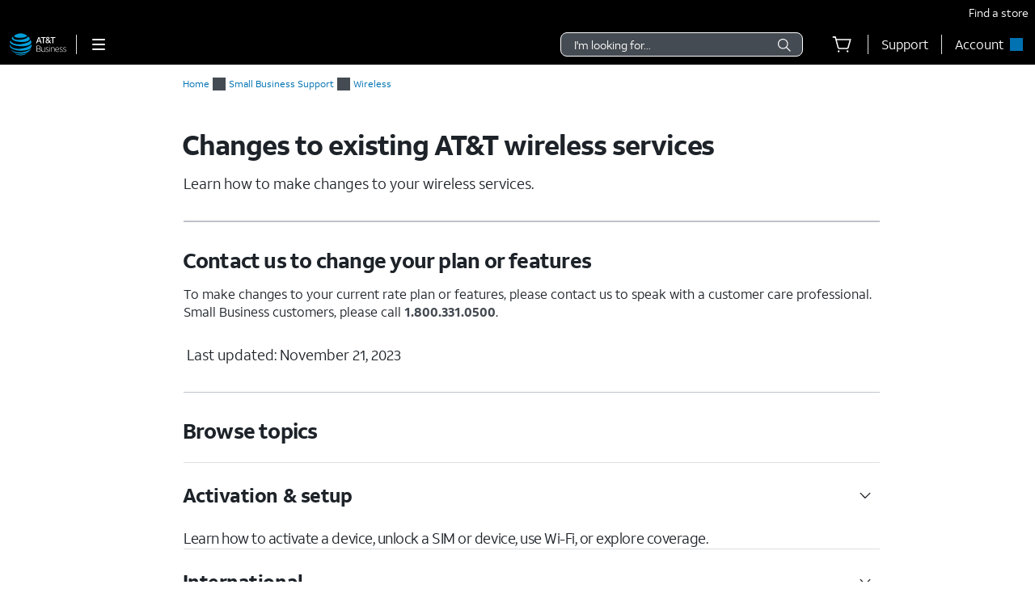

--- FILE ---
content_type: text/html;charset=utf-8
request_url: https://www.att.com/support/smallbusiness/article/smb-wireless/KM1188394/
body_size: 84438
content:
<!DOCTYPE html><html lang="en" class="hydrated" data-stencil-build="att-globalnav-nx-ui"><head><meta charset="utf-8" class="NX-UI" content="2410-EP"/><style data-styles="">slot-fb{display:contents}slot-fb[hidden]{display:none}{visibility:hidden}.hydrated{visibility:inherit}</style><style data-styles="">slot-fb{display:contents}slot-fb[hidden]{display:none}att-gnav-alerts,attwc-globalnav-footer,att-gnav-footer-bootstrap-v2,legal-links-v2,link-barn-v2,footer-disclaimer-v2,resources-links,top-panel,accordion-component,spanish-language-link,attwc-globalnav-header,att-gnav-header-bootstrap,att-gnav-profile-widget,att-gnav-cart-widget,att-gnav-hamburger-menu,att-gnav-universal-nav,att-gnav-bg-image,att-gnav-home-button,att-gnav-horizontal-nav,att-gnav-partner-nav,att-gnav-search-widget,att-gnav-segment-bar,att-gnav-skipnav-widget,att-gnav-badge,att-gnav-mp-widget{visibility:hidden}.hydrated{visibility:inherit}</style><style>#attgn_header nav att-gnav-cart-widget{display:-ms-inline-flexbox;display:inline-flex}#attgn_header nav att-gnav-cart-widget #z1_cart_div #z1_cart_wrapper{display:-ms-flexbox;display:flex;position:relative;width:64px;-ms-flex-align:center;align-items:center}#attgn_header nav att-gnav-cart-widget #z1_cart_div #z1_cart_wrapper button{display:-ms-flexbox;display:flex;position:relative;background-color:transparent;border:none;outline:none;height:50px;line-height:56px;margin:0 auto;-ms-flex-align:center;align-items:center}#attgn_header nav att-gnav-cart-widget #z1_cart_div #z1_cart_wrapper button #z1_cart_icon{height:24px;width:24px;color:#000}#attgn_header nav att-gnav-cart-widget #z1_cart_div #z1_cart_wrapper button #z1_cart_icon svg{color:currentColor}#attgn_header nav att-gnav-cart-widget #z1_cart_div #z1_cart_wrapper button att-gnav-badge.badge{border:2px solid #fff;font-size:12px;border-radius:50%;color:#fff;display:block;font-weight:500;min-width:20px;padding:0;text-align:center;vertical-align:middle;background-color:#0074b3;width:20px;min-height:20px;line-height:16px;-webkit-box-sizing:border-box;box-sizing:border-box}#attgn_header nav att-gnav-cart-widget #z1_cart_div #z1_cart_wrapper #z1_cart_caret{position:absolute;height:12.73px;width:12.73px;background-color:#fff;-webkit-box-shadow:-1px -1px 0px #dcdfe3;box-shadow:-1px -1px 0px #dcdfe3;top:45px;left:28px;z-index:1031;-webkit-transform:rotate(45deg);transform:rotate(45deg)}#attgn_header nav att-gnav-cart-widget #z1_cart_div #z1_cart_summary_wrapper{position:absolute;-ms-flex-align:center;align-items:center;width:300px;height:auto;max-height:640px;padding:0px;right:0;overflow-y:auto;background-color:#ffffff;border:1px solid #dcdfe3;border-radius:8px;-webkit-box-shadow:0px 2px 8px rgba(37, 48, 58, 0.2), 0px 2px 4px -1px rgba(37, 48, 58, 0.12), 0px 2px 12px rgba(37, 48, 58, 0.1);box-shadow:0px 2px 8px rgba(37, 48, 58, 0.2), 0px 2px 4px -1px rgba(37, 48, 58, 0.12), 0px 2px 12px rgba(37, 48, 58, 0.1);top:50px;z-index:1030}#attgn_header nav att-gnav-cart-widget #z1_cart_div #z1_cart_summary_wrapper a:active,#attgn_header nav att-gnav-cart-widget #z1_cart_div #z1_cart_summary_wrapper a:focus,#attgn_header nav att-gnav-cart-widget #z1_cart_div #z1_cart_summary_wrapper button:active,#attgn_header nav att-gnav-cart-widget #z1_cart_div #z1_cart_summary_wrapper button:focus,#attgn_header nav att-gnav-cart-widget #z1_cart_div #z1_cart_summary_wrapper button:focus-within{border:1px dotted #000}#attgn_header nav att-gnav-cart-widget #z1_cart_div #z1_cart_summary_wrapper #z1_cart_discard_button{position:absolute;background-color:inherit;outline:none;border:none;height:30px;width:30px;right:0;top:0}#attgn_header nav att-gnav-cart-widget #z1_cart_div #z1_cart_summary_wrapper #z1_cart_summary_container{margin:24px}#attgn_header nav att-gnav-cart-widget #z1_cart_div #z1_cart_summary_wrapper #z1_cart_summary_container #z1_cart_header{font-size:16px;line-height:18px;font-weight:700;letter-spacing:-0.03em}#attgn_header nav att-gnav-cart-widget #z1_cart_div #z1_cart_summary_wrapper #z1_cart_summary_container #z1_cart_header #z1_cart_count_label{font-weight:400}#attgn_header nav att-gnav-cart-widget #z1_cart_div #z1_cart_summary_wrapper #z1_cart_summary_container #z1_cart_body{display:-ms-flexbox;display:flex;-ms-flex-direction:column;flex-direction:column;height:auto;width:auto;margin-top:16px}#attgn_header nav att-gnav-cart-widget #z1_cart_div #z1_cart_summary_wrapper #z1_cart_summary_container #z1_cart_footer{display:-ms-flexbox;display:flex;-ms-flex-direction:column;flex-direction:column;height:auto;width:auto}#attgn_header nav att-gnav-cart-widget #z1_cart_div #z1_cart_summary_wrapper #z1_cart_summary_container #z1_cart_footer #z1_cart_footer_note{line-height:20px;letter-spacing:-0.02em;margin-bottom:16px}#attgn_header nav att-gnav-cart-widget #z1_cart_div #z1_cart_summary_wrapper #z1_cart_summary_container #z1_cart_footer a#z1_cart_cta{-ms-flex-pack:center;justify-content:center;-ms-flex-align:center;align-items:center;line-height:18px;font-weight:700;letter-spacing:-0.3px;padding:15px 32px;height:48px;width:auto;margin:auto;margin-left:0;border-radius:48px;background-color:#0074b3}#attgn_header nav att-gnav-cart-widget #z1_cart_div #z1_cart_summary_wrapper #z1_cart_summary_container #z1_cart_footer a#z1_cart_cta span{text-align:center;color:rgb(242, 250, 253)}@media (max-width: 767px){#attgn_header nav att-gnav-cart-widget #z1_cart_div a att-gnav-badge.badge{left:15px;position:absolute;border:2px solid #fff;font-size:12px;border-radius:50%;color:#fff;display:block;font-weight:500;min-width:20px;padding:0;text-align:center;vertical-align:middle;background-color:#0074b3;width:20px;min-height:20px;line-height:16px;-webkit-box-sizing:border-box;box-sizing:border-box}}@media (max-width: 1024px){#attgn_header nav att-gnav-cart-widget #z1_cart_div a att-gnav-badge.badge{border:2px solid #fff;font-size:12px;border-radius:50%;color:#fff;display:block;font-weight:500;min-width:20px;padding:0;text-align:center;vertical-align:middle;background-color:#0074b3;width:20px;min-height:20px;line-height:16px;-webkit-box-sizing:border-box;box-sizing:border-box}}#attgn_header nav att-gnav-cart-widget #z1_cart_div #z1_cart_link{margin:0 20px}#attgn_header.gn_smb_theme nav att-gnav-cart-widget #z1_cart_div #z1_cart_wrapper button #z1_cart_icon{color:#fff}</style><style>.att_gnav_wrapper p{padding:0;line-height:2rem}.att_gnav_wrapper span{pointer-events:none}.att_gnav_wrapper input[type=button]{-webkit-appearance:button;-moz-appearance:button;appearance:button;cursor:pointer}.att_gnav_wrapper i[class*=icon-chevron]::after{-webkit-filter:none;filter:none}.att_gnav_wrapper .hidden_spoken{border:0 none !important;clip:rect(0px, 0px, 0px, 0px) !important;height:1px !important;letter-spacing:0;line-height:0;overflow:hidden !important;margin-top:-50px;padding:0 !important;position:absolute !important;width:1px !important}.att_gnav_wrapper .gn_icon_right,.att_gnav_wrapper .gn_icon_down,.att_gnav_wrapper .gn_icon_up,.att_gnav_wrapper .gn_icon_left{display:-ms-flexbox;display:flex;height:16px;width:16px;background-image:url("data:image/svg+xml,%3Csvg xmlns='http://www.w3.org/2000/svg' viewBox='0 0 16 16'%3E%3Cpath d='M6.18535 12.4935L5.02612 11.3012L8.20922 7.9935L5.02612 4.68585L6.18535 3.4935L10.5217 7.9935L6.18535 12.4935Z' fill-rule='oddeven' fill='%23454b52'/%3E%3C/svg%3E");background-repeat:no-repeat;color:#454b52}.att_gnav_wrapper .gn_icon_left{-webkit-transform:rotate(180deg);transform:rotate(180deg);top:-1px}.att_gnav_wrapper .gn_icon_down,.att_gnav_wrapper .gn_icon_up{height:16px;width:16px;-webkit-transform:rotate(90deg);transform:rotate(90deg)}.att_gnav_wrapper .gn_icon_up{-webkit-transform:rotate(270deg);transform:rotate(270deg)}.att_gnav_wrapper.gn_smb_theme .gn_icon_down,.att_gnav_wrapper.gn_smb_theme .gn_icon_up{background-image:url("data:image/svg+xml,%3Csvg xmlns='http://www.w3.org/2000/svg' viewBox='0 0 16 16'%3E%3Cpath d='M6.18535 12.4935L5.02612 11.3012L8.20922 7.9935L5.02612 4.68585L6.18535 3.4935L10.5217 7.9935L6.18535 12.4935Z' fill-rule='oddeven' fill='%23ffffff' /%3E%3C/svg%3E")}</style><style>:host{display:block;padding:0;margin:0}@-webkit-keyframes gn_spinner{0%{-webkit-transform:rotate(0deg);transform:rotate(0deg)}100%{-webkit-transform:rotate(360deg);transform:rotate(360deg)}}@keyframes gn_spinner{0%{-webkit-transform:rotate(0deg);transform:rotate(0deg)}100%{-webkit-transform:rotate(360deg);transform:rotate(360deg)}}#attgn_header{position:inherit;background:#fff;color:#000}#attgn_header nav#z1_nav_container{height:50px;line-height:50px}#attgn_header button:disabled{pointer-events:none}#attgn_header i svg{fill:currentColor}#attgn_header i svg g{fill:currentColor}#attgn_header #z1_c_mask{top:93px;left:0;opacity:0.38;-webkit-transition:opacity 0.5s linear 0s;transition:opacity 0.5s linear 0s}#attgn_header .z1_hover_link:hover,#attgn_header .z1_hover_link:focus{text-decoration:none !important;outline:none !important}#attgn_header .z1_hover_link:after{text-decoration:none;content:"";position:absolute;width:100%;height:2px;bottom:0px;left:0px;background:#009fdb;border-radius:1px;display:none;-webkit-transition:all 0.3s ease-in-out 0s;transition:all 0.3s ease-in-out 0s;-webkit-transform:scaleX(0);transform:scaleX(0)}#attgn_header .z1_hover_link:hover:after,#attgn_header .z1_hover_link:focus:after,#attgn_header .z1_hover_link.gn-active-link:after{display:block;-webkit-transform:scaleX(1);transform:scaleX(1)}#attgn_header.gn_smb_theme{background-color:#000}#attgn_header.gn_smb_theme nav a{color:#fff}#attgn_header.gn_smb_theme nav a:focus{outline:thin dotted #fff}#attgn_header.gn_smb_theme .z1_hover_link:focus:after,#attgn_header.gn_smb_theme .z1_hover_link:hover:after{background:#fff}</style><style>#attgn_header att-gnav-hamburger-menu #z1_menu_div #z1_hamburger_button{min-width:55px;background:none;border-top:unset;border-right:unset;border-bottom:unset}#attgn_header att-gnav-hamburger-menu #z1_menu_div #z1_hamburger_button .z1_hamburger_icon{border-radius:1.125rem;height:2px;width:16px;margin:auto;-webkit-transition:width 0.3s linear 0s;transition:width 0.3s linear 0s}#attgn_header att-gnav-hamburger-menu #z1_menu_div #z1_hamburger_button .z1_hamburger_icon #z1_hamburger_label{height:0.688rem;display:-ms-flexbox;display:flex;-ms-flex-align:center;align-items:center;position:absolute;top:-12px;color:currentColor;font-size:0rem;-webkit-filter:blur(3px);filter:blur(3px);opacity:0;-webkit-transition:opacity 0.3s linear 0s, font-size 0.3s linear 0s, -webkit-filter 0.2s linear 0s;transition:opacity 0.3s linear 0s, font-size 0.3s linear 0s, -webkit-filter 0.2s linear 0s;transition:opacity 0.3s linear 0s, font-size 0.3s linear 0s, filter 0.2s linear 0s;transition:opacity 0.3s linear 0s, font-size 0.3s linear 0s, filter 0.2s linear 0s, -webkit-filter 0.2s linear 0s}#attgn_header att-gnav-hamburger-menu #z1_menu_div #z1_hamburger_button .z1_hamburger_icon:before,#attgn_header att-gnav-hamburger-menu #z1_menu_div #z1_hamburger_button .z1_hamburger_icon:after{background-color:currentColor;border-radius:1em;content:"";position:absolute;height:2px;width:16px;left:0;-webkit-transition:width 0.3s linear 0s;transition:width 0.3s linear 0s}#attgn_header att-gnav-hamburger-menu #z1_menu_div #z1_hamburger_button .z1_hamburger_icon:before{top:-6px;opacity:1;-webkit-transition:opacity 0.3s linear 0.3s;transition:opacity 0.3s linear 0.3s}#attgn_header att-gnav-hamburger-menu #z1_menu_div #z1_hamburger_button .z1_hamburger_icon:after{top:6px}#attgn_header att-gnav-hamburger-menu #z1_menu_div #z1_hamburger_button:hover .z1_hamburger_icon,#attgn_header att-gnav-hamburger-menu #z1_menu_div #z1_hamburger_button:hover .z1_hamburger_icon:after,#attgn_header att-gnav-hamburger-menu #z1_menu_div #z1_hamburger_button.active .z1_hamburger_icon,#attgn_header att-gnav-hamburger-menu #z1_menu_div #z1_hamburger_button.active .z1_hamburger_icon:after{width:22px;-webkit-transition:width 0.3s linear 0s;transition:width 0.3s linear 0s}#attgn_header att-gnav-hamburger-menu #z1_menu_div #z1_hamburger_button:hover .z1_hamburger_icon:before,#attgn_header att-gnav-hamburger-menu #z1_menu_div #z1_hamburger_button.active .z1_hamburger_icon:before{opacity:0;width:0;-webkit-transition:opacity 0.3s linear 0.2s, width 0.3s linear 0s;transition:opacity 0.3s linear 0.2s, width 0.3s linear 0s}#attgn_header att-gnav-hamburger-menu #z1_menu_div #z1_hamburger_button:hover #z1_hamburger_label,#attgn_header att-gnav-hamburger-menu #z1_menu_div #z1_hamburger_button.active #z1_hamburger_label{opacity:1;font-size:9px;-webkit-filter:blur(0px);filter:blur(0px);-webkit-transition:opacity 0.3s linear 0.3s, font-size 0.2s linear 0.3s, -webkit-filter 0.3s linear 0.3s;transition:opacity 0.3s linear 0.3s, font-size 0.2s linear 0.3s, -webkit-filter 0.3s linear 0.3s;transition:opacity 0.3s linear 0.3s, font-size 0.2s linear 0.3s, filter 0.3s linear 0.3s;transition:opacity 0.3s linear 0.3s, font-size 0.2s linear 0.3s, filter 0.3s linear 0.3s, -webkit-filter 0.3s linear 0.3s}#attgn_header att-gnav-hamburger-menu #z1_menu_div #z1_menu_close_button{display:none;position:absolute;-ms-flex-align:center;align-items:center;-ms-flex-pack:center;justify-content:center;height:50px;width:50px;background:none;border:none;align-items:center;visibility:hidden;overflow:visible;z-index:1026}#attgn_header att-gnav-hamburger-menu #z1_menu_div #z1_menu_wrapper{position:absolute;max-height:0px;width:280px;top:50px;border-radius:0 0 8px 8px;z-index:1030;visibility:hidden}#attgn_header att-gnav-hamburger-menu #z1_menu_div #z1_menu_wrapper .z1_menu_divider{display:block;height:1px;min-height:0;margin:10px 15px;padding:0;border-top:1px solid #bdc2c7}#attgn_header att-gnav-hamburger-menu #z1_menu_div #z1_menu_wrapper #z1_menu_primary_list{visibility:hidden;border-radius:0 0 0 8px;overflow-y:auto}#attgn_header att-gnav-hamburger-menu #z1_menu_div #z1_menu_wrapper #z1_menu_primary_list.z1_primary_menu_open{border-radius:0 0 8px 8px}#attgn_header att-gnav-hamburger-menu #z1_menu_div #z1_menu_wrapper #z1_menu_primary_list li{padding:6px 0;line-height:normal}#attgn_header att-gnav-hamburger-menu #z1_menu_div #z1_menu_wrapper #z1_menu_primary_list li a{min-height:32px;line-height:32px;color:#0074b3}#attgn_header att-gnav-hamburger-menu #z1_menu_div #z1_menu_wrapper #z1_menu_primary_list li a:hover,#attgn_header att-gnav-hamburger-menu #z1_menu_div #z1_menu_wrapper #z1_menu_primary_list li a:active,#attgn_header att-gnav-hamburger-menu #z1_menu_div #z1_menu_wrapper #z1_menu_primary_list li a:focus,#attgn_header att-gnav-hamburger-menu #z1_menu_div #z1_menu_wrapper #z1_menu_primary_list li a.z1_primary_menu_open{padding-left:12px}#attgn_header att-gnav-hamburger-menu #z1_menu_div #z1_menu_wrapper #z1_menu_primary_list li a:hover,#attgn_header att-gnav-hamburger-menu #z1_menu_div #z1_menu_wrapper #z1_menu_primary_list li a:active,#attgn_header att-gnav-hamburger-menu #z1_menu_div #z1_menu_wrapper #z1_menu_primary_list li a:focus,#attgn_header att-gnav-hamburger-menu #z1_menu_div #z1_menu_wrapper #z1_menu_primary_list li a.z1_primary_menu_open{border-left:4px solid #009fdb;text-decoration:none !important;color:#000}#attgn_header att-gnav-hamburger-menu #z1_menu_div #z1_menu_wrapper #z1_menu_primary_list li a:hover,#attgn_header att-gnav-hamburger-menu #z1_menu_div #z1_menu_wrapper #z1_menu_primary_list li a:focus-visible,#attgn_header att-gnav-hamburger-menu #z1_menu_div #z1_menu_wrapper #z1_menu_primary_list li a.z1_primary_menu_open{background-color:#f2fafd}#attgn_header att-gnav-hamburger-menu #z1_menu_div #z1_menu_wrapper #z1_menu_primary_list .z1_menu_secondary_subtitle{display:block !important;padding:0 15px;font-family:sans-serif}#attgn_header att-gnav-hamburger-menu #z1_menu_div #z1_menu_wrapper #z1_menu_primary_list .z1_menu_secondary_list{overflow-y:auto;position:absolute;width:280px;border-radius:0 0 8px 8px;-webkit-transform:translateX(0);transform:translateX(0);-webkit-transition:visibility 0s, -webkit-transform 0.3s ease-in 0s;transition:visibility 0s, -webkit-transform 0.3s ease-in 0s;transition:visibility 0s, transform 0.3s ease-in 0s;transition:visibility 0s, transform 0.3s ease-in 0s, -webkit-transform 0.3s ease-in 0s;z-index:-1}#attgn_header att-gnav-hamburger-menu #z1_menu_div #z1_menu_wrapper #z1_menu_primary_list .z1_menu_secondary_list.z1_secondary_manu_active{-webkit-transform:translateX(280px);transform:translateX(280px);left:0 !important;-webkit-transition:visibility 0s, -webkit-transform 0.3s ease-in 0.3s;transition:visibility 0s, -webkit-transform 0.3s ease-in 0.3s;transition:visibility 0s, transform 0.3s ease-in 0.3s;transition:visibility 0s, transform 0.3s ease-in 0.3s, -webkit-transform 0.3s ease-in 0.3s;border-radius:0 0 8px 0}#attgn_header att-gnav-hamburger-menu #z1_menu_div #z1_menu_wrapper #z1_menu_primary_list .z1_menu_secondary_list li a:hover,#attgn_header att-gnav-hamburger-menu #z1_menu_div #z1_menu_wrapper #z1_menu_primary_list .z1_menu_secondary_list li a:focus,#attgn_header att-gnav-hamburger-menu #z1_menu_div #z1_menu_wrapper #z1_menu_primary_list .z1_menu_secondary_list li a:active{border-left:none !important;color:#0074b3;padding:0 16px !important}#attgn_header att-gnav-hamburger-menu #z1_menu_div #z1_menu_wrapper #z1_menu_primary_list .z1_menu_secondary_list li a:hover{text-decoration:underline !important}#attgn_header att-gnav-hamburger-menu #z1_menu_div.z1_menu_open #z1_menu_wrapper{visibility:inherit;max-height:800px;-webkit-transition:max-height 0s ease-in 0s;transition:max-height 0s ease-in 0s}#attgn_header att-gnav-hamburger-menu #z1_menu_div.z1_menu_open #z1_menu_wrapper #z1_menu_primary_list{height:800px;visibility:inherit;-webkit-transition:max-height 0s ease-in 0s;transition:max-height 0s ease-in 0s;border-radius:0 0 0 8px}#attgn_header att-gnav-hamburger-menu #z1_menu_div.z1_menu_open #z1_menu_wrapper #z1_menu_primary_list.z1_primary_menu_open{border-radius:0 0 8px 8px}#attgn_header.gn_smb_theme att-gnav-hamburger-menu #z1_menu_div #z1_hamburger_button{color:#fff}@media (max-width: 767px){#attgn_header att-gnav-hamburger-menu #z1_menu_div #z1_hamburger_button{border:none}#attgn_header att-gnav-hamburger-menu #z1_menu_div #z1_menu_wrapper{border-radius:0 0 0 0;-webkit-box-shadow:none;box-shadow:none}#attgn_header att-gnav-hamburger-menu #z1_menu_div #z1_menu_wrapper #z1_menu_primary_list{-webkit-transition:height 0s, left 0.3s ease-in 0s;transition:height 0s, left 0.3s ease-in 0s}#attgn_header att-gnav-hamburger-menu #z1_menu_div #z1_menu_wrapper #z1_menu_primary_list .z1_menu_secondary_list.z1_secondary_manu_active{border-radius:0;-webkit-box-shadow:none;box-shadow:none}#attgn_header att-gnav-hamburger-menu #z1_menu_div #z1_menu_wrapper #z1_menu_primary_list .z1_menu_back_button_wrapper{display:block !important;padding:0 0 14px 0px !important}#attgn_header att-gnav-hamburger-menu #z1_menu_div #z1_menu_wrapper #z1_menu_primary_list .z1_menu_secondary_subtitle{display:block !important;padding:0 15px}body.z1_menu_toggle{position:fixed;height:100vh;width:100%;overflow:visible;margin:0;left:280px;-webkit-transition:opacity 0.75s ease-in 0s;transition:opacity 0.75s ease-in 0s}body.z1_menu_toggle #attgn_header att-gnav-hamburger-menu #z1_menu_div.z1_menu_open #z1_menu_wrapper{height:100vh;top:0 !important;left:-280px}@supports (height: 100dvh){body.z1_menu_toggle #attgn_header att-gnav-hamburger-menu #z1_menu_div.z1_menu_open #z1_menu_wrapper{height:100dvh}}body.z1_menu_toggle #attgn_header att-gnav-hamburger-menu #z1_menu_div.z1_menu_open #z1_menu_wrapper #z1_menu_primary_list{-webkit-transition:height 0s, left 0.3s ease-in 0.4s;transition:height 0s, left 0.3s ease-in 0.4s}body.z1_menu_toggle #attgn_header att-gnav-hamburger-menu #z1_menu_div.z1_menu_open #z1_menu_wrapper #z1_menu_primary_list .z1_menu_secondary_list{-webkit-transform:translateX(-280px);transform:translateX(-280px);background-color:#fff;z-index:30;visibility:hidden}body.z1_menu_toggle #attgn_header att-gnav-hamburger-menu #z1_menu_div.z1_menu_open #z1_menu_wrapper #z1_menu_primary_list .z1_menu_secondary_list.z1_secondary_manu_active{-webkit-transform:translateX(0);transform:translateX(0);visibility:inherit}body.z1_menu_toggle #attgn_header att-gnav-hamburger-menu #z1_menu_div #z1_hamburger_button{visibility:hidden}body.z1_menu_toggle #attgn_header att-gnav-hamburger-menu #z1_menu_div #z1_menu_close_button{display:-ms-inline-flexbox;display:inline-flex;visibility:inherit}body.z1_menu_toggle #attgn_header att-gnav-hamburger-menu #z1_menu_div #z1_menu_close_button i svg g{fill:#ffffff}body.z1_menu_toggle #attgn_header #z1_c_mask{top:0 !important;height:100% !important}}</style><style>#attgn_header #z1_profile_wrapper{width:116px}#attgn_header #z1_profile_wrapper .z1_profile_iruLink{display:block;font-size:10px;min-height:13px;line-height:13px;color:#000;margin-bottom:4px;margin-left:0px;margin-top:initial;padding:0 15px;cursor:pointer}#attgn_header #z1_profile_wrapper .z1_profile_iruLink:hover{text-decoration:underline}#attgn_header #z1_profile_wrapper #z1_iru_modal_wrapper{min-width:320px;height:100vh;width:100vw;left:0;top:0;margin:0 auto;position:fixed;background-color:rgba(0, 0, 0, 0.5);-webkit-transition:opacity 0.5s linear 0s;transition:opacity 0.5s linear 0s;display:none}#attgn_header #z1_profile_wrapper #z1_iru_modal_wrapper a:active,#attgn_header #z1_profile_wrapper #z1_iru_modal_wrapper a:focus,#attgn_header #z1_profile_wrapper #z1_iru_modal_wrapper a:hover{border-bottom:none}#attgn_header #z1_profile_wrapper #z1_iru_modal_wrapper.active{display:block;z-index:1050}#attgn_header #z1_profile_wrapper #z1_iru_modal_wrapper .modal{background-clip:padding-box;background-color:#ffffff;border:1px solid rgba(0, 0, 0, 0.1);border-radius:8px;-webkit-box-shadow:0 3px 5px 1px rgba(0, 0, 0, 0.4);box-shadow:0 3px 5px 1px rgba(0, 0, 0, 0.4);margin:0 auto;outline:medium none;height:0;min-height:150px;overflow:hidden;width:100%;z-index:-1}#attgn_header #z1_profile_wrapper #z1_iru_modal_wrapper .z1_iru_Header{text-align:left;color:#000;background-color:#fff;border-bottom:#fff;height:auto;min-height:60px;overflow:hidden;-ms-flex-align:center;align-items:center;display:-ms-flexbox;display:flex;padding:30px 46px 30px 30px;position:relative;border-radius:8px 8px 0 0}#attgn_header #z1_profile_wrapper #z1_iru_modal_wrapper .z1_iru_Header>h2{white-space:normal;font-size:1.5em}#attgn_header #z1_profile_wrapper #z1_iru_modal_wrapper .z1_iru_Header .z1_corner_button .close:before{background-image:none}#attgn_header #z1_profile_wrapper #z1_iru_modal_wrapper .z1_corner_button{display:none;border-color:#f2f2f2 #f2f2f2 transparent transparent;border-style:solid;border-width:24px;height:0;position:absolute;right:0;top:0;width:0}#attgn_header #z1_profile_wrapper #z1_iru_modal_wrapper .modal.fade{-webkit-transition:opacity 0.5s linear 0s;transition:opacity 0.5s linear 0s}#attgn_header #z1_profile_wrapper #z1_iru_modal_wrapper .modal.fade .loader{display:none}#attgn_header #z1_profile_wrapper #z1_iru_modal_wrapper .modal.fade.in{position:relative;height:auto;overflow:auto;top:50px;z-index:1060;-webkit-transition:opacity 0.5s linear 0s;transition:opacity 0.5s linear 0s}#attgn_header #z1_profile_wrapper #z1_iru_modal_wrapper .modal.fade.in .loader{display:block}#attgn_header #z1_profile_wrapper #z1_iru_modal_wrapper .modal.fade.in .z1_iru_Header,#attgn_header #z1_profile_wrapper #z1_iru_modal_wrapper .modal.fade.in #z1_iru_modal_body{-webkit-animation-duration:0.01s;animation-duration:0.01s;-webkit-animation-name:DOMinsertion;animation-name:DOMinsertion}#attgn_header #z1_profile_wrapper #z1_iru_modal_wrapper .modal.fade.in{max-height:80vh;overflow:hidden;max-width:420px;margin:0 auto;left:0}#attgn_header #z1_profile_wrapper #z1_iru_modal_wrapper .modal.fade.in .z1_corner_button{display:block}@media (max-width: 767px){#attgn_header #z1_profile_wrapper #z1_iru_modal_wrapper .modal.fade.in{max-width:350px}}#attgn_header #z1_profile_wrapper #z1_iru_modal_wrapper #z1_iru_modal_body{max-height:61vh;overflow-y:auto;text-align:left;line-height:normal;color:#000;padding:0 30px 20px;position:relative;width:100%;font-size:12px;background-color:white;border-radius:0 0 8px 8px}#attgn_header #z1_profile_wrapper #z1_iru_modal_wrapper #z1_iru_modal_body p{line-height:normal}#attgn_header #z1_profile_wrapper #z1_iru_modal_wrapper #z1_iru_modal_body a{color:#0074b3;font-size:12px;min-height:1em;line-height:normal;vertical-align:baseline}#attgn_header #z1_profile_wrapper #z1_iru_modal_wrapper #z1_iru_modal_body ul:first-child li{margin-bottom:12px}#attgn_header #z1_profile_wrapper #z1_iru_modal_wrapper #z1_iru_modal_body ul li{margin-bottom:30px}#attgn_header #z1_profile_wrapper #z1_iru_modal_wrapper .z1_iru_discard_button{height:18px;width:18px;padding:0;position:relative;top:-18px;border:none;background:transparent;cursor:pointer;display:block}#attgn_header #z1_profile_wrapper #z1_iru_modal_wrapper .z1_iru_discard_button:focus{outline:thin dotted #191919}#attgn_header #z1_profile_wrapper #z1_alert_popup_div{position:absolute;top:50px;height:auto;width:auto;z-index:600;right:0;line-height:2rem}#attgn_header #z1_profile_wrapper #z1_alert_popup_div #z1_alert_popup_content{color:#fff;background-color:#cf2a2a;padding:15px;width:320px;border-radius:6px;-webkit-box-shadow:0 4px 14px 0 #999;box-shadow:0 4px 14px 0 #999;font-size:13px}#attgn_header #z1_profile_wrapper #z1_alert_popup_div #z1_alert_popup_content:before{border-color:transparent transparent #cf2a2a;border-style:solid;border-width:11px;content:" ";display:inherit;position:absolute;top:-20px;right:70px;width:0}#attgn_header #z1_profile_wrapper #z1_alert_popup_div #z1_alert_popup_content button{border:none;background-color:initial;color:initial}#attgn_header #z1_profile_wrapper #z1_alert_popup_div #z1_alert_popup_content #z1_alert_popup_body{display:-ms-flexbox;display:flex;-ms-flex-negative:0;flex-shrink:0}#attgn_header #z1_profile_wrapper #z1_alert_popup_div #z1_alert_popup_content #z1_alert_popup_body #z1_alert_popup_icon{min-width:45px}#attgn_header #z1_profile_wrapper #z1_alert_popup_div #z1_alert_popup_content #z1_alert_popup_body a{line-height:2rem;display:inline;color:#fff;text-decoration:underline}#attgn_header #z1_profile_wrapper #z1_profile_button{max-width:110px}#attgn_header #z1_profile_wrapper #z1_profile_button #z1_profile_label{margin:0 8px 0 0}#attgn_header #z1_profile_wrapper #z1_profile_button:hover:after{display:block;-webkit-transform:scaleX(1);transform:scaleX(1)}#attgn_header #z1_profile_wrapper #z1_profile_close_button{display:none;position:absolute;-ms-flex-align:center;align-items:center;-ms-flex-pack:center;justify-content:center;height:50px;width:50px;background:none;border:none;align-items:center;visibility:hidden;overflow:visible;z-index:1026}#attgn_header #z1_profile_wrapper #z1_profile_menu_wrapper{display:-ms-inline-flexbox;display:inline-flex;-ms-flex-direction:column;flex-direction:column;position:absolute;top:50px;right:0;max-height:0px;width:248px;background-color:#fff;border-radius:0 0 6px 6px;z-index:1030;visibility:hidden}#attgn_header #z1_profile_wrapper #z1_profile_menu_wrapper .z1_profile_menu_list{display:-ms-flexbox;display:flex;-ms-flex-flow:column;flex-flow:column;width:100%;height:0;padding:0 0 15px 0;max-height:0px;visibility:hidden;border-radius:0 0 6px 6px;list-style:outside none none}#attgn_header #z1_profile_wrapper #z1_profile_menu_wrapper .z1_profile_menu_list .z1_profile_menu_list_item{display:-ms-inline-flexbox;display:inline-flex;height:42px;float:left}#attgn_header #z1_profile_wrapper #z1_profile_menu_wrapper .z1_profile_menu_list .z1_profile_menu_list_item a{display:-ms-inline-flexbox;display:inline-flex;-ms-flex-align:center;align-items:center;padding:0 16px;min-height:30px;height:30px;line-height:30px;word-wrap:break-word;margin:6px 0;float:left;color:#0074b3}#attgn_header #z1_profile_wrapper #z1_profile_menu_wrapper .z1_profile_menu_list .z1_profile_menu_list_item a:hover,#attgn_header #z1_profile_wrapper #z1_profile_menu_wrapper .z1_profile_menu_list .z1_profile_menu_list_item a:active,#attgn_header #z1_profile_wrapper #z1_profile_menu_wrapper .z1_profile_menu_list .z1_profile_menu_list_item a:focus,#attgn_header #z1_profile_wrapper #z1_profile_menu_wrapper .z1_profile_menu_list .z1_profile_menu_list_item a.z1_primary_menu_open{padding-left:12px;border-left:4px solid #009fdb;outline:none;text-decoration:none !important;color:#000;background-color:#f2fafd;width:100%}#attgn_header #z1_profile_wrapper #z1_profile_menu_wrapper .z1_profile_menu_list .z1_profile_menu_list_item a:active{font-weight:bold}#attgn_header #z1_profile_wrapper #z1_profile_menu_wrapper .z1_profile_menu_list .z1_profile_menu_list_item a .z1_notifications_arrow{margin-left:7px;height:16px;min-height:16px}#attgn_header #z1_profile_wrapper #z1_profile_menu_wrapper #z1_profile_greeting_wrapper{display:-ms-inline-flexbox;display:inline-flex;height:20px;line-height:20px;padding:0 15px;margin:15px 0 0 0;-ms-flex-direction:row;flex-direction:row;-ms-flex-flow:row nowrap;flex-flow:row nowrap;-ms-flex-wrap:nowrap;flex-wrap:nowrap;-ms-flex-pack:justify;justify-content:space-between}#attgn_header #z1_profile_wrapper #z1_profile_menu_wrapper #z1_profile_greeting_wrapper #z1_profile_name{color:#000;height:20px;line-height:inherit;font-size:inherit;font-weight:500;margin:0;overflow:hidden;text-overflow:ellipsis;white-space:nowrap;max-width:128px}#attgn_header #z1_profile_wrapper #z1_profile_menu_wrapper #z1_profile_greeting_wrapper #z1_switch_user{display:-ms-inline-flexbox;display:inline-flex;height:20px;line-height:20px;font-weight:400;-ms-flex-direction:row;flex-direction:row;-ms-flex-flow:row nowrap;flex-flow:row nowrap;-ms-flex-wrap:nowrap;flex-wrap:nowrap;color:#0074b3;margin:0 0 4px 0}#attgn_header #z1_profile_wrapper #z1_profile_menu_wrapper #z1_profile_greeting_wrapper #z1_switch_user #z1_switch_user_icon,#attgn_header #z1_profile_wrapper #z1_profile_menu_wrapper #z1_profile_greeting_wrapper #z1_switch_user #z1_switch_user_cta{display:-ms-inline-flexbox;display:inline-flex;height:inherit;line-height:inherit;min-height:-webkit-fit-content;min-height:-moz-fit-content;min-height:fit-content;-ms-flex-align:center;align-items:center;-ms-flex-pack:center;justify-content:center}#attgn_header #z1_profile_wrapper #z1_profile_menu_wrapper #z1_profile_greeting_wrapper #z1_switch_user #z1_switch_user_icon{background-color:currentColor;border-radius:100%;width:20px;margin:0 4px 0 0}#attgn_header #z1_profile_wrapper #z1_profile_menu_wrapper #z1_profile_greeting_wrapper #z1_switch_user #z1_switch_user_icon svg{color:#fff;fill:currentColor}#attgn_header #z1_profile_wrapper #z1_profile_menu_wrapper #z1_profile_greeting_wrapper #z1_switch_user #z1_switch_user_cta{font-size:11px;color:currentColor;margin:0;padding:0}#attgn_header #z1_profile_wrapper #z1_profile_menu_wrapper #z1_alerts_outer_container{padding:15px 0 15px 15px;line-height:28px}#attgn_header #z1_profile_wrapper #z1_profile_menu_wrapper #z1_alerts_outer_container #z1_alerts_back_button{color:#0074b3;min-height:14px;line-height:14px}#attgn_header #z1_profile_wrapper.z1_profile_menu_open #z1_profile_menu_wrapper{visibility:inherit;max-height:800px;-webkit-transition:visibility 0s, ease-in 0s;transition:visibility 0s, ease-in 0s}#attgn_header #z1_profile_wrapper.z1_profile_menu_open #z1_profile_menu_wrapper .z1_profile_menu_list{height:auto;max-height:800px;visibility:inherit;-webkit-transition:max-height 0s ease-in 0s;transition:max-height 0s ease-in 0s}#attgn_header #z1_profile_wrapper.z1_profile_menu_open #z1_profile_menu_wrapper .z1_profile_menu_list .z1_menu_divider:before{content:"";position:absolute;width:calc(100% - 30px);margin:0px 15px;height:1px;background:rgb(149, 149, 149)}#attgn_header #z1_profile_wrapper .z1_profile_badge{color:#fff;height:16px;min-width:16px;border-radius:2em;margin-right:4px;vertical-align:middle;font-size:12px;font-weight:500;padding:0 0.2rem;text-align:center;vertical-align:middle;line-height:16px;-webkit-box-sizing:border-box;box-sizing:border-box}#attgn_header #z1_profile_wrapper .z1_gray_badge{background-color:#999}#attgn_header #z1_profile_wrapper .z1_red_badge{background-color:#c70032}#attgn_header #z1_profile_wrapper .z1_blue_badge{background-color:#0074b3}#attgn_header.gn_smb_theme #z1_profile_wrapper #z1_profile_button:focus:after,#attgn_header.gn_smb_theme #z1_profile_wrapper #z1_profile_button:hover:after{background:#fff}#attgn_header.gn_smb_theme #z1_profile_wrapper #z1_profile_menu_wrapper{padding:12px 0}#attgn_header.gn_smb_theme #z1_profile_wrapper #z1_profile_menu_wrapper .z1_profile_menu_list .z1_profile_menu_list_item{height:auto;min-height:42px}#attgn_header.gn_smb_theme #z1_profile_wrapper #z1_profile_menu_wrapper .z1_profile_menu_list .z1_profile_menu_list_item .z1_profile_tooltip_wrapper{display:inline-block;min-height:30px;line-height:30px;vertical-align:middle;margin:11px 0 6px -5px;padding-left:16px}#attgn_header.gn_smb_theme #z1_profile_wrapper #z1_profile_menu_wrapper .z1_profile_menu_list .z1_profile_menu_list_item .z1_profile_tooltip_wrapper .z1_profile_tooltip_icon{display:-ms-inline-flexbox;display:inline-flex;position:relative;height:1em;width:1em;line-height:1.4;background-color:transparent;cursor:pointer;border:none;padding:0;font-style:normal;font-size:16px}#attgn_header.gn_smb_theme #z1_profile_wrapper #z1_profile_menu_wrapper .z1_profile_menu_list .z1_profile_menu_list_item .z1_profile_tooltip_wrapper .z1_profile_tooltip_icon svg g{fill:#0074b3}#attgn_header.gn_smb_theme #z1_profile_wrapper #z1_profile_menu_wrapper .z1_profile_menu_list .z1_profile_menu_list_item .z1_profile_tooltip_wrapper .z1_profile_tooltip_icon .z1_profile_tooltip_arrow{display:none;border-color:transparent;border-width:1px 0 0 1px;border-style:solid;background-color:#454b52;height:8px;width:8px;position:absolute;top:auto;right:0;bottom:-10px;left:4px;opacity:0;-webkit-transform:rotate(45deg);transform:rotate(45deg)}#attgn_header.gn_smb_theme #z1_profile_wrapper #z1_profile_menu_wrapper .z1_profile_menu_list .z1_profile_menu_list_item .z1_profile_tooltip_wrapper .z1_profile_tooltip_banner{position:absolute;margin-top:20px;left:15px;right:15px;display:none;opacity:0;z-index:1010;text-align:left}#attgn_header.gn_smb_theme #z1_profile_wrapper #z1_profile_menu_wrapper .z1_profile_menu_list .z1_profile_menu_list_item .z1_profile_tooltip_wrapper .z1_profile_tooltip_banner .z1_profile_helperText{background-color:#454b52;border-radius:6px;color:#fff;padding:20px 24px;position:relative;text-align:left;bottom:inherit;top:0}#attgn_header.gn_smb_theme #z1_profile_wrapper #z1_profile_menu_wrapper .z1_profile_menu_list .z1_profile_menu_list_item .z1_profile_tooltip_wrapper .z1_profile_tooltip_banner .z1_profile_helperText p{font-size:11px;line-height:0.9rem;margin:0 0 0 0}#attgn_header.gn_smb_theme #z1_profile_wrapper #z1_profile_menu_wrapper .z1_profile_menu_list .z1_profile_menu_list_item .z1_profile_tooltip_wrapper:hover .z1_profile_tooltip_icon .z1_profile_tooltip_arrow{display:block;opacity:1}#attgn_header.gn_smb_theme #z1_profile_wrapper #z1_profile_menu_wrapper .z1_profile_menu_list .z1_profile_menu_list_item .z1_profile_tooltip_wrapper:hover .z1_profile_tooltip_banner{opacity:1;display:-ms-inline-flexbox;display:inline-flex;margin-top:0;padding-top:22px}#attgn_header.gn_smb_theme #z1_profile_wrapper #z1_profile_menu_wrapper .z1_profile_menu_list .z1_profile_menu_list_item .z1_profile_tooltip_wrapper:hover .z1_profile_tooltip_banner .z1_profile_helperText{display:block}#attgn_header.gn_smb_theme #z1_profile_wrapper #z1_profile_menu_wrapper #z1_profile_menu_title{width:100%;height:auto;margin:0;float:left;color:#454b52;min-height:30px;padding:0 16px;display:-ms-inline-flexbox;display:inline-flex;line-height:20px}@media (max-width: 767px){#attgn_header #z1_profile_wrapper{width:auto;min-width:32px;border:none}#attgn_header #z1_profile_wrapper #z1_profile_button{margin:0 14px}#attgn_header #z1_profile_wrapper #z1_profile_menu_wrapper{height:100vh;top:0 !important;border-radius:0 0 0 0;-webkit-box-shadow:none;box-shadow:none}body.z1_profile_toggle{position:fixed;height:100vh;width:100%;overflow:visible;margin:0;right:280px;-webkit-transition:opacity 0.75s ease-in 0s;transition:opacity 0.75s ease-in 0s}body.z1_profile_toggle #attgn_header #z1_profile_wrapper.z1_profile_menu_open #z1_profile_button{visibility:hidden}body.z1_profile_toggle #attgn_header #z1_profile_wrapper.z1_profile_menu_open #z1_profile_close_button{display:-ms-inline-flexbox;display:inline-flex;visibility:inherit}body.z1_profile_toggle #attgn_header #z1_profile_wrapper.z1_profile_menu_open #z1_profile_close_button i svg g{fill:#ffffff}body.z1_profile_toggle #attgn_header #z1_profile_wrapper.z1_profile_menu_open #z1_profile_menu_wrapper{width:280px;height:100vh;max-height:100vh;right:-280px;padding:15px 0 0}body.z1_profile_toggle #attgn_header #z1_profile_wrapper.z1_profile_menu_open #z1_profile_menu_wrapper .z1_profile_menu_list{height:auto;max-height:100vh}body.z1_profile_toggle #attgn_header #z1_c_mask{top:0 !important;height:100% !important}}</style><style>#attgn_header att-gnav-home-button a i{height:auto;width:85.75px}#attgn_header.gn_smb_theme att-gnav-home-button a i{width:70px}</style><style>att-gnav-universal-nav #z0_nav{height:30px;line-height:30px}att-gnav-universal-nav #z0_nav #z0_lhs div,att-gnav-universal-nav #z0_nav #z0_rhs div{height:17px}att-gnav-universal-nav #z0_nav a{color:#000;line-height:30px}att-gnav-universal-nav #z0_nav a:hover,att-gnav-universal-nav #z0_nav a:focus,att-gnav-universal-nav #z0_nav a:active{color:#0074b3;text-decoration:underline}att-gnav-universal-nav #z0_nav a.gn-active-link{color:#000;text-decoration:none;outline:none !important}att-gnav-universal-nav #z0_nav a.gn-active-link:after{display:block;content:"";position:absolute;width:100%;height:2px;bottom:0px;left:0px;background:#009fdb;border-radius:1px;text-decoration:none;outline:none !important}att-gnav-universal-nav #z0_nav a.gn-active-link:hover,att-gnav-universal-nav #z0_nav a.gn-active-link:focus{text-decoration:none !important;outline:none !important;color:inherit}.gn_smb_theme att-gnav-universal-nav #z0_nav a:hover,.gn_smb_theme att-gnav-universal-nav #z0_nav a:focus{color:#fff}</style><style>#attgn_header nav att-gnav-search-widget{display:-ms-inline-flexbox;display:inline-flex;margin:auto 0}#attgn_header nav att-gnav-search-widget #z1_search_wrapper{height:30px;display:-ms-inline-flexbox;display:inline-flex;position:relative;padding-right:0;padding-left:0;margin:9px 16px 9px 16px}#attgn_header nav att-gnav-search-widget #z1_search_wrapper #z1_search_form{position:relative;display:-ms-inline-flexbox;display:inline-flex;-ms-flex-pack:justify;justify-content:space-between;width:300px;background-color:#fff;border:1px solid #686e74;border-radius:8px}#attgn_header nav att-gnav-search-widget #z1_search_wrapper #z1_search_form input#z1_search_field{width:calc(100% - 32px);margin:0 0 0 16px;font:0.625pc/1.5 font-regular, sans-serif;font-size:14px;font-style:normal;color:#1d2329;background-color:transparent;border:none;outline:0}#attgn_header nav att-gnav-search-widget #z1_search_wrapper #z1_search_form input#z1_search_field::-webkit-input-placeholder{font-size:14px;color:rgb(29, 35, 41);font-style:normal;background-color:transparent;border:none;border-radius:3px;appearance:none;-webkit-appearance:none;-moz-appearance:none;-ms-appearance:none}#attgn_header nav att-gnav-search-widget #z1_search_wrapper #z1_search_form input#z1_search_field::-moz-placeholder{font-size:14px;color:rgb(29, 35, 41);font-style:normal;background-color:transparent;border:none;border-radius:3px;appearance:none;-webkit-appearance:none;-moz-appearance:none;-ms-appearance:none}#attgn_header nav att-gnav-search-widget #z1_search_wrapper #z1_search_form input#z1_search_field:-ms-input-placeholder{font-size:14px;color:rgb(29, 35, 41);font-style:normal;background-color:transparent;border:none;border-radius:3px;appearance:none;-webkit-appearance:none;-moz-appearance:none;-ms-appearance:none}#attgn_header nav att-gnav-search-widget #z1_search_wrapper #z1_search_form input#z1_search_field::-ms-input-placeholder{font-size:14px;color:rgb(29, 35, 41);font-style:normal;background-color:transparent;border:none;border-radius:3px;appearance:none;-webkit-appearance:none;-moz-appearance:none;-ms-appearance:none}#attgn_header nav att-gnav-search-widget #z1_search_wrapper #z1_search_form input#z1_search_field::placeholder{font-size:14px;color:rgb(29, 35, 41);font-style:normal;background-color:transparent;border:none;border-radius:3px;appearance:none;-webkit-appearance:none;-moz-appearance:none;-ms-appearance:none}#attgn_header nav att-gnav-search-widget #z1_search_wrapper #z1_search_form input#z1_search_field[type=search]::-webkit-search-cancel-button,#attgn_header nav att-gnav-search-widget #z1_search_wrapper #z1_search_form input#z1_search_field[type=search]::-webkit-search-decoration,#attgn_header nav att-gnav-search-widget #z1_search_wrapper #z1_search_form input#z1_search_field[type=search]::-webkit-search-results-button,#attgn_header nav att-gnav-search-widget #z1_search_wrapper #z1_search_form input#z1_search_field[type=search]::-webkit-search-results-decoration{-webkit-appearance:none;display:none}#attgn_header nav att-gnav-search-widget #z1_search_wrapper #z1_search_form input#z1_search_field[type=search]::-ms-clear{display:none;width:0;height:0}#attgn_header nav att-gnav-search-widget #z1_search_wrapper #z1_search_form:focus-within{outline:0;border-color:#0074b3}#attgn_header nav att-gnav-search-widget #z1_search_wrapper #z1_search_suggest_wrapper{background-color:#fff;border-radius:8px 8px 8px 8px;border:1px solid #686e74;display:none;height:auto;left:0;max-height:640px;overflow-y:auto;padding:16px 0;position:absolute;text-align:left;top:34px;width:500px;z-index:1030}#attgn_header nav att-gnav-search-widget #z1_search_wrapper #z1_search_suggest_wrapper .att-search-highlight{font-weight:normal}#attgn_header nav att-gnav-search-widget #z1_search_wrapper #z1_search_suggest_wrapper #z1_search_autosuggest hr.z1_hr_text{line-height:15px;margin:7.5px 16px;font-size:12px;text-align:left;overflow:visible;border-right:none;border-left:none;border-bottom:none;border-top:solid 1px #bdc2c7}#attgn_header nav att-gnav-search-widget #z1_search_wrapper #z1_search_suggest_wrapper #z1_search_autosuggest hr.z1_hr_text:before{content:attr(data-content);position:relative;height:15px;top:-7.5px;width:-webkit-fit-content;width:-moz-fit-content;width:fit-content;padding:0 16px 0 0;font-weight:bold;background:#fff;color:#686e74}#attgn_header nav att-gnav-search-widget #z1_search_wrapper #z1_search_suggest_wrapper #z1_search_autosuggest p{margin:0;padding:0 16px;display:block;color:#454b52;line-height:28px;font-size:14px;height:auto;overflow:hidden;cursor:pointer}#attgn_header nav att-gnav-search-widget #z1_search_wrapper #z1_search_suggest_wrapper #z1_search_autosuggest p.active,#attgn_header nav att-gnav-search-widget #z1_search_wrapper #z1_search_suggest_wrapper #z1_search_autosuggest p:hover{background-color:#f2fafd;text-decoration:none}#attgn_header nav att-gnav-search-widget #z1_search_wrapper #z1_search_suggest_wrapper #z1_search_autosuggest p a{width:100%;min-height:28px;vertical-align:unset;color:#454b52}#attgn_header nav att-gnav-search-widget #z1_search_wrapper #z1_search_suggest_wrapper #z1_search_autosuggest p .z1_search_item{display:inline-block;max-width:100%;line-height:20px;vertical-align:baseline;height:auto;max-height:64px;font-weight:bold}#attgn_header nav att-gnav-search-widget #z1_search_wrapper #z1_search_suggest_wrapper #z1_search_autosuggest p .z1_search_category_type{color:#0074b3;display:inline}#attgn_header nav att-gnav-search-widget #z1_search_wrapper #z1_search_suggest_wrapper #z1_search_autosuggest p span span span .att-search-highlight{font-weight:normal}#attgn_header nav .z1_search_button,#attgn_header nav .z1_search_close_button{display:-ms-inline-flexbox;display:inline-flex;-ms-flex-align:center;align-items:center;-ms-flex-pack:center;justify-content:center;background:transparent;height:30px;width:34px;min-width:44px;margin-left:0;margin-top:0;padding:0;border:none;border-radius:0 5px 5px 0}#attgn_header nav .z1_search_button:disabled,#attgn_header nav .z1_search_close_button:disabled{cursor:pointer}#attgn_header nav .z1_search_button:focus,#attgn_header nav .z1_search_close_button:focus{height:28px;outline:#000 dotted thin}#attgn_header nav .z1_search_button .z1_search_icon{width:16px;height:16px}#attgn_header nav #z1_mobile_search_button,#attgn_header nav #z1_tablet_search_button{width:100%;height:50px;min-width:34px}#attgn_header nav #z1_mobile_search_button .z1_search_icon,#attgn_header nav #z1_mobile_search_button svg,#attgn_header nav #z1_tablet_search_button .z1_search_icon,#attgn_header nav #z1_tablet_search_button svg{width:22px;height:22px}#attgn_header nav #z1_tablet_search_button{margin:0 16px 0 0}#attgn_header nav #z1_tablet_search_button:focus,#attgn_header nav #z1_tablet_search_button:hover{outline:none;text-decoration:none}#attgn_header nav .z1_search_close_button svg{width:100%}#attgn_header.gn_smb_theme nav att-gnav-search-widget #z1_search_wrapper #z1_search_form{background-color:#454b52;border:1px solid #fff}#attgn_header.gn_smb_theme nav att-gnav-search-widget #z1_search_wrapper #z1_search_form input#z1_search_field{color:#fff}#attgn_header.gn_smb_theme nav att-gnav-search-widget #z1_search_wrapper #z1_search_form input#z1_search_field::-webkit-input-placeholder{background-color:#454b52;color:#fff}#attgn_header.gn_smb_theme nav att-gnav-search-widget #z1_search_wrapper #z1_search_form input#z1_search_field::-moz-placeholder{background-color:#454b52;color:#fff}#attgn_header.gn_smb_theme nav att-gnav-search-widget #z1_search_wrapper #z1_search_form input#z1_search_field:-ms-input-placeholder{background-color:#454b52;color:#fff}#attgn_header.gn_smb_theme nav att-gnav-search-widget #z1_search_wrapper #z1_search_form input#z1_search_field::-ms-input-placeholder{background-color:#454b52;color:#fff}#attgn_header.gn_smb_theme nav att-gnav-search-widget #z1_search_wrapper #z1_search_form input#z1_search_field::placeholder{background-color:#454b52;color:#fff}#attgn_header.gn_smb_theme nav att-gnav-search-widget #z1_search_wrapper #z1_search_form .z1_search_button .z1_search_icon svg{color:#fff}#attgn_header.gn_smb_theme nav att-gnav-search-widget #z1_search_wrapper #z1_search_form:focus-within{border-color:#0074b3;background-color:#fff;color:#000}#attgn_header.gn_smb_theme nav att-gnav-search-widget #z1_search_wrapper #z1_search_form:focus-within input#z1_search_field{background-color:#fff;color:#000}#attgn_header.gn_smb_theme nav att-gnav-search-widget #z1_search_wrapper #z1_search_form:focus-within input#z1_search_field::-webkit-input-placeholder{background-color:#fff;color:#000}#attgn_header.gn_smb_theme nav att-gnav-search-widget #z1_search_wrapper #z1_search_form:focus-within input#z1_search_field::-moz-placeholder{background-color:#fff;color:#000}#attgn_header.gn_smb_theme nav att-gnav-search-widget #z1_search_wrapper #z1_search_form:focus-within input#z1_search_field:-ms-input-placeholder{background-color:#fff;color:#000}#attgn_header.gn_smb_theme nav att-gnav-search-widget #z1_search_wrapper #z1_search_form:focus-within input#z1_search_field::-ms-input-placeholder{background-color:#fff;color:#000}#attgn_header.gn_smb_theme nav att-gnav-search-widget #z1_search_wrapper #z1_search_form:focus-within input#z1_search_field::placeholder{background-color:#fff;color:#000}#attgn_header.gn_smb_theme nav att-gnav-search-widget #z1_search_wrapper #z1_search_form:focus-within .z1_search_button .z1_search_icon svg{color:#000}@media (min-width: 1025px) and (max-width: 1160px){#attgn_header nav att-gnav-search-widget #z1_search_wrapper #z1_search_form{width:100%;max-width:300px}#attgn_header nav att-gnav-search-widget #z1_search_wrapper #z1_search_suggest_wrapper{width:510px}}@media (min-width: 1024px){#attgn_header nav att-gnav-search-widget #z1_search_wrapper #z1_search_suggest_wrapper{max-width:43vw}}@media (min-width: 768px) and (max-width: 1024px){#attgn_header nav att-gnav-search-widget #z1_search_wrapper{margin:9px 0px 9px 9px}#attgn_header nav att-gnav-search-widget #z1_search_wrapper #z1_search_form,#attgn_header nav att-gnav-search-widget #z1_search_wrapper #z1_search_suggest_wrapper{width:calc(100vw - 180px)}#attgn_header nav.z1_search_active .z1_hide_toggle_md{display:none !important}#attgn_header nav.z1_search_active .z1_show_toggle_md{display:-ms-inline-flexbox !important;display:inline-flex !important;-ms-flex-align:center;align-items:center}#attgn_header.gn_smb_theme nav att-gnav-search-widget #z1_search_wrapper #z1_search_form,#attgn_header.gn_smb_theme nav att-gnav-search-widget #z1_search_wrapper #z1_search_suggest_wrapper{width:calc(100vw - 155px)}}@media (max-width: 767px){#attgn_header nav att-gnav-search-widget #z1_search_wrapper{margin:9px 0px 9px 9px}#attgn_header nav att-gnav-search-widget #z1_search_wrapper #z1_search_form{width:calc(100vw - 50px)}#attgn_header nav att-gnav-search-widget #z1_search_wrapper #z1_search_suggest_wrapper{width:100%}#attgn_header nav.z1_search_active .z1_hide_toggle_sm{display:none !important}#attgn_header nav.z1_search_active .z1_show_toggle_sm{display:-ms-inline-flexbox !important;display:inline-flex !important;-ms-flex-align:center;align-items:center}}@media (max-width: 480px){#attgn_header nav att-gnav-search-widget #z1_search_wrapper #z1_search_form{width:calc(100vw - 50px)}#attgn_header nav att-gnav-search-widget #z1_search_wrapper #z1_search_suggest_wrapper{width:100%}#attgn_header nav.z1_search_active .z1_hide_toggle_xsm{display:none !important}#attgn_header nav.z1_search_active .z1_show_toggle_xsm{display:-ms-inline-flexbox !important;display:inline-flex !important;-ms-flex-align:center;align-items:center}}</style><style>#attgn_header #z1_skipnav_div{position:absolute}#attgn_header #z1_skipnav_div.z1_skipnav_focus_within{opacity:0.85}#attgn_header #z1_skipnav_div #z1_skipnav_link{-webkit-transition:all 0.2s ease;transition:all 0.2s ease}#attgn_header #z1_skipnav_div #z1_skipnav_link:focus{outline-color:#fff}</style><style>#attgn-footer-v2-wrapper a.footer-social-link>svg,#z5-footer-v2-top-panel a.footer-social-link>svg{vertical-align:middle}#attgn-footer-v2-wrapper a.footer-social-link,#z5-footer-v2-top-panel a.footer-social-link{height:34px;width:34px;-webkit-transition:0.3s ease;transition:0.3s ease}#attgn-footer-v2-wrapper a.footer-social-link:hover,#attgn-footer-v2-wrapper a.footer-social-link:focus,#z5-footer-v2-top-panel a.footer-social-link:hover,#z5-footer-v2-top-panel a.footer-social-link:focus{color:#009fdb;background-color:#fff;-webkit-transition:0.3s ease;transition:0.3s ease}#attgn-footer-v2-wrapper a.footer-social-link:hover>svg>:nth-child(2),#attgn-footer-v2-wrapper a.footer-social-link:focus>svg>:nth-child(2),#z5-footer-v2-top-panel a.footer-social-link:hover>svg>:nth-child(2),#z5-footer-v2-top-panel a.footer-social-link:focus>svg>:nth-child(2){fill:#fff}@media (max-width: 1024px){#attgn-footer-v2-wrapper .att-smb-logo>svg,#z5-footer-v2-top-panel .att-smb-logo>svg{height:18px}#attgn-footer-v2-wrapper .att-consumer-logo>svg,#z5-footer-v2-top-panel .att-consumer-logo>svg{height:24px}#attgn-footer-v2-wrapper a.footer-social-link,#z5-footer-v2-top-panel a.footer-social-link{height:24px;width:24px}#attgn-footer-v2-wrapper a.footer-social-link svg,#z5-footer-v2-top-panel a.footer-social-link svg{height:16px;width:16px}}</style><style>@media (min-width: 1025px){#z5-linkbarn-v2 .auto-wrap-6up{grid-template-columns:repeat(6, 1fr);display:grid}#z5-linkbarn-v2 .auto-wrap-5up{grid-template-columns:repeat(5, 1fr);display:grid}#z5-linkbarn-v2 .auto-wrap-4up{grid-template-columns:repeat(4, 1fr);display:grid}#z5-linkbarn-v2 [class*=auto-wrap-]{-webkit-column-gap:32px;-moz-column-gap:32px;column-gap:32px}#z5-linkbarn-v2 [class*=auto-wrap-]{-webkit-column-gap:32px;-moz-column-gap:32px;column-gap:32px}#z5-linkbarn-v2 [class*=auto-wrap-] .border-top,#z5-linkbarn-v2 [class*=auto-wrap-].border-bottom{border:none}}@media all and (device-width: 768px) and (device-height: 1024px) and (orientation: portrait){#z5-linkbarn-v2 [class*=auto-wrap-] .border-top,#z5-linkbarn-v2 [class*=auto-wrap-].border-bottom{border:none}}@media all and (device-width: 1024px) and (device-height: 768px) and (orientation: landscape){#z5-linkbarn-v2 .auto-wrap-6up{grid-template-columns:repeat(6, 1fr);display:grid}#z5-linkbarn-v2 .auto-wrap-5up{grid-template-columns:repeat(5, 1fr);display:grid}#z5-linkbarn-v2 .auto-wrap-4up{grid-template-columns:repeat(4, 1fr);display:grid}#z5-linkbarn-v2 [class*=auto-wrap-]{-webkit-column-gap:32px;-moz-column-gap:32px;column-gap:32px}#z5-linkbarn-v2 [class*=auto-wrap-]{-webkit-column-gap:32px;-moz-column-gap:32px;column-gap:32px}#z5-linkbarn-v2 [class*=auto-wrap-] .border-top,#z5-linkbarn-v2 [class*=auto-wrap-].border-bottom{border:none}}</style><style>@media (min-width: 1025px){#attgn-footer-v2-wrapper .footer-spacer-rule,#z5-footer-v2-resources-links .footer-spacer-rule{color:transparent;margin-top:8px}#attgn-footer-v2-wrapper .footer-spacer-rule hr,#z5-footer-v2-resources-links .footer-spacer-rule hr{display:none}}@media (max-width: 1024px){#attgn-footer-v2-wrapper .footer-spacer-rule,#z5-footer-v2-resources-links .footer-spacer-rule{margin-top:24px;margin-bottom:24px}}</style><style>#attgn-footer-v2-wrapper i,#z5-footer-v2-legal-links i{display:-ms-flexbox;display:flex}#attgn-footer-v2-wrapper ul,#z5-footer-v2-legal-links ul{-webkit-columns:2;-moz-columns:2;columns:2}</style><style>#attgn-footer-v2-wrapper #z5-footer-v2-accordion-links [class*=icon-chevron]:after{background-color:var(--dropdown-arrow-color, #686e74) !important}</style><link rel="stylesheet" href="/ui/frameworks/css/v2.1.0/core-global-styles-fonts.min.css"/><meta charset="utf-8"/><title>Changes to Existing AT&amp;T Wireless Services - AT&amp;T Business Mobile phone Customer Support</title><meta http-equiv="X-UA-Compatible" content="IE=edge,chrome=1"/><meta name="robots" content="INDEX,FOLLOW"/><meta name="description" content="Learn how to make changes to your wireless services."/><meta name="keywords" content="AT&amp;T wireless service, changes in wireless service"/><meta name="title" content="Changes to Existing AT&amp;T Wireless Services"/><meta property="og:url" content="https://www.att.com/support/smallbusiness/article/smb-wireless/KM1188394/"/><meta property="og:title" content="Changes to Existing AT&amp;T Wireless Services"/><meta property="og:description" content="Learn how to make changes to your wireless services."/><meta property="og:image" content="https://www.att.com/ecms/dam/att/consumer/global/logos/att_globe_500x500.jpg"/><meta property="og:type" content="website"/><meta property="og:site_name" content="AT&amp;T"/><meta name="viewport" content="user-scalable=no, initial-scale=1, minimum-scale=1, width=device-width"/><link rel="canonical" href="https://www.att.com/support/smallbusiness/article/smb-wireless/KM1188394/"/><link rel="alternate" hreflang="en" href="https://www.att.com/support/smallbusiness/article/smb-wireless/KM1188394/"/><link rel="alternate" hreflang="es" href="https://www.att.com/es-us/support/smallbusiness/article/smb-wireless/KM1188394/"/><link rel="alternate" hreflang="x-default" href="https://www.att.com/support/smallbusiness/article/smb-wireless/KM1188394/"/><script type="application/ld+json">{
    "@context": "https://schema.org",
    "@type": "Organization",
    "name": "AT&T",
    "url": "https://www.att.com",
    "logo": "https://www.att.com/logo.png",
    "description": "AT&T is a global leader in wireless, internet, and communication services, offering cutting-edge 5G technology, fiber internet, and innovative solutions for millions worldwide.",
    "foundingDate": "1983-10-01",
    "founders": [
        {
            "@type": "Person",
            "name": "Alexander Graham Bell"
        }
    ],
    "sameAs": [
        "https://www.facebook.com/ATT",
        "https://twitter.com/ATT",
        "https://www.instagram.com/att/",
        "https://www.linkedin.com/company/at&t",
        "https://www.youtube.com/att"
    ],
    "contactPoint": [
        {
            "@type": "ContactPoint",
            "telephone": "+1-800-288-2020",
            "contactType": "Customer Service",
            "areaServed": "US",
            "availableLanguage": [
                "English",
                "Spanish"
            ]
        },
        {
            "@type": "ContactPoint",
            "telephone": "+1-800-331-0500",
            "contactType": "Technical Support",
            "areaServed": "US",
            "availableLanguage": [
                "English"
            ]
        }
    ],
    "address": {
        "@type": "PostalAddress",
        "streetAddress": "208 S Akard St",
        "addressLocality": "Dallas",
        "addressRegion": "TX",
        "postalCode": "75202",
        "addressCountry": "US"
    },
    "department": [
        {
            "@type": "Organization",
            "name": "Wireless Services Department",
            "url": "https://www.att.com/wireless"
        },
        {
            "@type": "Organization",
            "name": "Internet Services Department",
            "url": "https://www.att.com/internet"
        },
        {
            "@type": "Organization",
            "name": "Customer Support Department",
            "url": "https://www.att.com/support"
        }
    ]
}</script><script type="application/ld+json">{"@context":"https://schema.org","@type":"Article","mainEntityOfPage":{"@type":"WebPage","@id":"https://www.att.com/support/smallbusiness/article/smb-wireless/KM1188394/"},"headline":"Changes to existing AT&amp;T wireless services","description":"Learn how to make changes to your wireless services.","datePublished":"2023-11-21T22:20:46.000+0000","dateModified":"2023-11-21T22:20:46.000+0000","author":{"@type":"Organization","name":"AT&amp;T","url":"https://www.att.com"},"publisher":{"@type":"Organization","name":"AT&amp;T"}}</script><meta name="next-head-count" content="20"/><link rel="stylesheet" href="/support/article/_next/static/css/9829311c741eec3d.css" data-n-p=""/><link rel="stylesheet" href="/support/article/_next/static/css/3e406466b1d8af50.css" data-n-p=""/><link rel="stylesheet" href="/support/article/_next/static/css/be76f7ca984e7771.css"/><link rel="stylesheet" href="/support/article/_next/static/css/b6f0b4a6cc5c928e.css"/><link rel="stylesheet" href="/support/article/_next/static/css/f77bf9b959717b0d.css"/><link rel="stylesheet" href="/support/article/_next/static/css/9712f079a2293a18.css"/><link rel="stylesheet" href="/support/article/_next/static/css/9b88d5d72cde5c6d.css"/><noscript data-n-css=""></noscript>


                              <style>
#articlePageWorkflow .visible-desktopWireless, #topicLevelWorkflow .visible-desktopWireless {
	display: flex;
	width: 100%;
	padding-top: 30px;
}
#articlePageWorkflow .visible-desktop, #topicLevelWorkflow .visible-desktop {
	display: block;
}
#articlePageWorkflow .buttonCardDiv, #topicLevelWorkflow .buttonCardDiv {
	display: flex;
}
#articlePageWorkflow .buttonCard, #topicLevelWorkflow .buttonCard {
	height: 144px;
	width: 272px;
	font-size: 16px;
}
#articlePageWorkflow .textButtonCardLists, #topicLevelWorkflow .textButtonCardLists {
	height: auto;
	font-size: 16px;
	color: #454b52;
	padding: 12px 24px 12px 24px;
	margin-bottom: 20px;
}
#articlePageWorkflow .textButtonCardTwoLine, #topicLevelWorkflow .textButtonCardTwoLine {
	height: 72px;
	font-size: 16px;
	color: #454b52;
	padding: 12px 24px 12px 24px;
	margin-bottom: 20px;
}
#articlePageWorkflow .textButtonCardTwoLineHeading, #topicLevelWorkflow .textButtonCardTwoLineHeading {
 font-weight: bold;
 color: #1d2329;
}
#articlePageWorkflow .textButtonCardTwoLineContent, #topicLevelWorkflow .textButtonCardTwoLineContent {
	font-size: 14px;
}
#articlePageWorkflow .keypadButtonCard, #topicLevelWorkflow .keypadButtonCardTwoLineContent {
	float: left;
	padding: 12px;
	font: 16px bold #1D2329;
}
#articlePageWorkflow .videoLabel, #topicLevelWorkflow .videoLabel{
	margin-top: -250px;
	margin-right: 210px;
}
#topicLevelWorkflow .wirelessImageLabel,
#articlePageWorkflow .wirelessImageLabel {
	display: flex;
}

#topicLevelWorkflow .changeDeviceModelOuterDiv,
#articlePageWorkflow .changeDeviceModelOuterDiv {
	width: 62%;
	padding: 0px 0px 0px 0px;
}

#articlePageWorkflow .hidden-desktop, #topicLevelWorkflow .hidden-desktop{
	display: none;
}

#articlePageWorkflow .hidden-desktopWireless, #topicLevelWorkflow .hidden-desktopWireless {
	display: none;
}

#articlePageWorkflow .sidebox .bold, #topicLevelWorkflow .sidebox .bold {
	font-weight: bolder;
}

#articlePageWorkflow .sidebox, #topicLevelWorkflow .sidebox{
	/* border: 1px solid #aeaeae; */
	padding: 8px 5px;
	margin: 8px 0;
}

#articlePageWorkflow .noBorderTable tr td,
#articlePageWorkflow .noBorderTable tr th, #topicLevelWorkflow .noBorderTable tr td,
#topicLevelWorkflow .noBorderTable tr th {
	border: none;
	border-collapse: unset;
	padding:0;
}

#articlePageWorkflow .tableNoPad tr td,
#articlePageWorkflow .tableNoPad tr th,#topicLevelWorkflow .tableNoPad tr td,
#topicLevelWorkflow .tableNoPad tr th{
	padding: 0;
	margin: 0;
}

#articlePageWorkflow table,#topicLevelWorkflow table {
	width: 100%;
	margin: 2% 0 3%;
	border-collapse: collapse;
}

#articlePageWorkflow table td,
#articlePageWorkflow table th, 
#topicLevelWorkflow table td,
#topicLevelWorkflow table th {
	text-align: left;
	word-wrap: break-word;
	padding: 2.5%;
	border: 1px solid #e0dee0;
	vertical-align: top;
	word-break: break-all;
	font-size: 16px !important;
}

#articlePageWorkflow video, #topicLevelWorkflow video {
	width: 50%;
	margin: 1% 0 1%;
}

#articlePageWorkflow .vidMidSize, #topicLevelWorkflow .vidMidSize {
	width: 40%;
}

#articlePageWorkflow .vidAlign, #topicLevelWorkflow .vidAlign  {
	float: right;
}

#articlePageWorkflow p, #topicLevelWorkflow p {
	margin: 5px 0 12px;
}

#articlePageWorkflow .listDisk, #topicLevelWorkflow .listDisk {
	list-style-type: disc;
}

#articlePageWorkflow .listCircle, #topicLevelWorkflow .listCircle  {
	list-style-type: circle;
}

#articlePageWorkflow .listDecimal, #topicLevelWorkflow .listDecimal  {
	list-style-type: decimal;
}

#articlePageWorkflow ol li, #topicLevelWorkflow ol li {
	margin: 5px 0px 20px;
    color: #454b52;
}

#articlePageWorkflow ul, #topicLevelWorkflow ul {
	list-style-type: disc;
}

#articlePageWorkflow ul li,#topicLevelWorkflow ul li {
	margin: 5px 0px 20px;
    color: #454b52;
	overflow-wrap: break-word;
}

#articlePageWorkflow ul,
#articlePageWorkflow ol,#topicLevelWorkflow ul,
#topicLevelWorkflow ol  {
	margin-left: 16px;
	padding: 0 15px;
}

#articlePageWorkflow .imgAlign, #topicLevelWorkflow .imgAlign {
	float: right;
	padding-bottom: 2%;
}
#articlePageWorkflow .imgAlignRight, #topicLevelWorkflow .imgAlignRight {
	float: right;
}
#articlePageWorkflow .imgAlignLeft, #topicLevelWorkflow .imgAlignLeft {
	float: left;
}

#articlePageWorkflow .imgPad, #topicLevelWorkflow .imgPad {
	padding: 1%;
	vertical-align: top;
}

#articlePageWorkflow .imgMidSize, #topicLevelWorkflow .imgMidSize {
	max-width: 40%;
}

#articlePageWorkflow .imgSmallSize, #topicLevelWorkflow .imgSmallSize {
	max-width: 40%;
}

#articlePageWorkflow img, #topicLevelWorkflow img  {
	max-width: 100%;
}

#articlePageWorkflow .tvReceiver, #topicLevelWorkflow .tvReceiver {
	width: 360px;
	height: auto;
}

#articlePageWorkflow .remote, #topicLevelWorkflow .remote {
	max-width: 150px !important;
}

#articlePageWorkflow .question, #topicLevelWorkflow .question {
	margin: 1% 0 1%;
}

#articlePageWorkflow button, #topicLevelWorkflow button {
	margin: 12px 16px 20px 0px;
	white-space: break-spaces;
	border-radius: 3px;
	box-shadow: none;
	min-width: 200px;
}
#articlePageWorkflow button:focus, #topicLevelWorkflow button:focus
{
	background-color: #0057b8;
    box-shadow: 0px 0px 0px 3px #0057b8 inset, 0px 0px 0px 4px #fff inset;
    color: #fff;
    transition: background-color .3s ease-in 0s
}
#articlePageWorkflow .deviceIssuesHeaderClass, #topicLevelWorkflow .deviceIssuesHeaderClass {
	background-size: 64px;
	font-size: 20px;
	padding-top: 75px;
	color: #1D2329;
	font-family: font-medium;
	background-image: url(&quot;data:image/svg+xml,%3Csvg xmlns=&#x27;http://www.w3.org/2000/svg&#x27; viewBox=&#x27;0 0 32 36&#x27;%3E%3Cpath fill=&#x27;%23191919&#x27; d=&#x27;M24.025 2.588c-1.86-.176-5.856-.168-6.023-.168-.17 0-4.167-.008-6.027.168-1.935.182-2.958 1.25-2.958 3.092v24.4c0 1.84 1.023 2.908 2.958 3.092 1.683.16 5.12.167 5.886.167h.15c.172 0 4.156.007 6.016-.168 1.935-.184 2.958-1.253 2.958-3.092V5.68c0-1.84-1.023-2.91-2.96-3.092zm2.208 27.492c0 1.452-.724 2.197-2.278 2.345-1.824.172-5.904.163-5.946.165-.043-.002-4.14.008-5.965-.165-1.555-.147-2.28-.892-2.28-2.345V5.68c0-1.454.725-2.2 2.28-2.345 1.668-.158 5.23-.165 5.86-.165h.093c.045 0 4.133-.008 5.957.165 1.554.147 2.278.892 2.278 2.345v24.4zm-6.726-1.507h-3.014c-.806 0-1.462.655-1.462 1.46 0 .806.656 1.462 1.463 1.463h3.015a1.461 1.461 0 0 0 0-2.922zm0 2.174h-3.013a.712.712 0 0 1 0-1.422h3.014c.392 0 .712.318.712.71 0 .39-.32.71-.713.712zM25.03 7.25v19.096c0 .616-.5 1.116-1.113 1.116H12.083a.375.375 0 0 1 0-.75h11.834a.36.36 0 0 0 .363-.366V7.25c0-.2-.163-.36-.363-.36H12.083c-.2 0-.363.16-.363.36v13.513a.375.375 0 0 1-.75 0V7.25c0-.612.5-1.11 1.113-1.11h11.834c.614 0 1.113.497 1.113 1.11z&#x27;%3E%3C/path%3E%3C/svg%3E&quot;);
	background-repeat: no-repeat;
	width: 25%;
	background-position-x: left;
}

#articlePageWorkflow .serviceIssuesHeaderClass, #topicLevelWorkflow .serviceIssuesHeaderClass {
	background-size: 64px;
	font-size: 20px;
	padding-top: 75px;
	color: #1D2329;
	font-family: font-medium;
	background-image: url(&quot;data:image/svg+xml,%3Csvg height=&#x27;512pt&#x27; viewBox=&#x27;-90 0 512 512.0014&#x27; width=&#x27;512pt&#x27; xmlns=&#x27;http://www.w3.org/2000/svg&#x27;%3E%3Cpath d=&#x27;m80.929688 177.761719c2.949218 3.921875 7.449218 5.988281 12.003906 5.988281 3.140625 0 6.308594-.984375 9.007812-3.015625 6.625-4.980469 7.957032-14.390625 2.976563-21.011719-9.914063-13.1875-15.375-29.53125-15.375-46.027344 0-17.644531 6.160156-34.882812 17.34375-48.53125 5.25-6.410156 4.3125-15.867187-2.097657-21.121093-6.410156-5.25-15.867187-4.3125-21.121093 2.097656-15.566407 19-24.140625 42.992187-24.140625 67.554687 0 22.964844 7.601562 45.714844 21.402344 64.066407zm0 0&#x27;/%3E%3Cpath d=&#x27;m48.875 224.027344c3.328125 0 6.675781-1.101563 9.457031-3.363282 6.433594-5.226562 7.40625-14.679687 2.179688-21.109374-19.667969-24.191407-30.496094-54.683594-30.496094-85.859376 0-32.617187 11.730469-64.183593 33.035156-88.886718 5.410157-6.273438 4.710938-15.75-1.566406-21.164063-6.273437-5.410156-15.75-4.710937-21.164063 1.5625-26 30.148438-40.320312 68.679688-40.320312 108.492188 0 38.046875 13.21875 75.261719 37.222656 104.789062 2.964844 3.648438 7.289063 5.539063 11.652344 5.539063zm0 0&#x27;/%3E%3Cpath d=&#x27;m242.734375 113.695312c0 16.496094-5.457031 32.84375-15.375 46.027344-4.980469 6.625-3.648437 16.03125 2.976563 21.011719 2.699218 2.03125 5.867187 3.015625 9.007812 3.015625 4.554688 0 9.054688-2.066406 12.003906-5.988281 13.800782-18.351563 21.402344-41.105469 21.402344-64.066407 0-24.5625-8.570312-48.554687-24.140625-67.554687-5.253906-6.410156-14.707031-7.347656-21.121094-2.097656-6.40625 5.253906-7.347656 14.707031-2.09375 21.117187 11.183594 13.65625 17.339844 30.890625 17.339844 48.535156zm0 0&#x27;/%3E%3Cpath d=&#x27;m302.261719 113.695312c0 31.175782-10.828125 61.667969-30.496094 85.859376-5.230469 6.429687-4.253906 15.882812 2.179687 21.109374 2.78125 2.261719 6.128907 3.363282 9.457032 3.363282 4.359375 0 8.6875-1.894532 11.652344-5.542969 24.003906-29.523437 37.222656-66.738281 37.222656-104.789063 0-39.8125-14.320313-78.339843-40.320313-108.488281-5.414062-6.277343-14.890625-6.976562-21.167969-1.5625-6.273437 5.410157-6.972656 14.886719-1.5625 21.164063 21.304688 24.703125 33.035157 56.269531 33.035157 88.886718zm0 0&#x27;/%3E%3Cpath d=&#x27;m307.222656 481.988281h-42.128906l-76.683594-326.851562c14.734375-7.960938 24.769532-23.550781 24.769532-41.441407 0-25.949218-21.113282-47.0625-47.0625-47.0625-25.949219 0-47.0625 21.113282-47.0625 47.0625 0 17.894532 10.035156 33.480469 24.769531 41.441407l-76.683594 326.851562h-42.046875c-8.289062 0-15.007812 6.71875-15.007812 15.007813 0 8.285156 6.71875 15.003906 15.007812 15.003906h282.128906c8.289063 0 15.007813-6.71875 15.007813-15.003906 0-8.289063-6.71875-15.007813-15.007813-15.007813zm-101.28125-120.71875-57.386718-34.214843 43.394531-25.425782zm-39.824218-264.621093c9.402343 0 17.050781 7.648437 17.050781 17.046874 0 9.402344-7.648438 17.050782-17.050781 17.050782-9.398438 0-17.046876-7.648438-17.046876-17.050782 0-9.398437 7.648438-17.046874 17.046876-17.046874zm0 94.878906 18.65625 79.519531-43.257813 25.347656zm-37.242188 158.738281 70.246094 41.878906-92.972656 54.996094zm-22.6875 131.722656 112.46875-66.527343 15.605469 66.527343zm0 0&#x27;/%3E%3C/svg%3E&quot;);
	background-repeat: no-repeat;
	width: 25%;
	background-position-x: left;
}

#articlePageWorkflow .connectionsHeaderClass, #topicLevelWorkflow .connectionsHeaderClass {
	background-size: 48px;
	font-size: 24px;
	padding-top: 20px;
	color: #1D2329;
	font-family: font-medium;
	background-repeat: no-repeat;
	width: 25%;
	background-position-x: left;
}

#articlePageWorkflow .topicsHeader, #topicLevelWorkflow .topicsHeader {
	padding-left: 55px;
}
#articlePageWorkflow .serviceAppsHeaderClass, #topicLevelWorkflow .serviceAppsHeaderClass {
	background-size: 48px;
	font-size: 24px;
	padding-top: 20px;
	color: #1D2329;
	font-family: font-medium;
	background-repeat: no-repeat;
	width: 25%;
	background-position-x: left;
}

#articlePageWorkflow .hardwareHeaderClass, #topicLevelWorkflow .hardwareHeaderClass {
	background-size: 48px;
	font-size: 24px;
	padding-top: 20px;
	color: #1D2329;
	font-family: font-medium;
	background-repeat: no-repeat;
	width: 25%;
	background-position-x: left;
}
#articlePageWorkflow .activationSetupUnlockHeaderClass, #topicLevelWorkflow .activationSetupUnlockHeaderClass {
	background-size: 48px;
	font-size: 24px;
	padding-top: 20px;
	color: #1D2329;
	font-family: font-medium;
	background-repeat: no-repeat;
	width: 25%;
	background-position-x: left;
}

#articlePageWorkflow .topicdiv, #topicLevelWorkflow .topicdiv {
	width: 100%;
	margin: 0px 0 16px 0px;
	line-height: 20px;
	padding-left: 6px;
}

#articlePageWorkflow .displayImageClass, #topicLevelWorkflow .displayImageClass  {
	margin-right: 65px;
	margin-left: 50px;
}

#articlePageWorkflow div&gt;a, #topicLevelWorkflow div&gt;a {
	color: #0057B8;
	font-size: 16px;
}

#articlePageWorkflow .displayImageClass&gt;div, #topicLevelWorkflow .displayImageClass&gt;div {
	font-size: 16px;
}

#articlePageWorkflow .deviceImage, #topicLevelWorkflow .deviceImage  {
	display: block;
	text-align: center;
	float: none;
    height: 100px;
}

#articlePageWorkflow .changeDevice, #topicLevelWorkflow .changeDevice {
	font-family: font-medium;
	text-decoration: none;
	font-size: 16px;
	color: #0057b8;
	cursor: pointer;
	width: 155px;
	line-height: 40px;
}

#articlePageWorkflow #signinWireless, #topicLevelWorkflow #signinWireless {
	background-color: #0057b8;
	color: #fff;
	cursor: pointer;
	border-radius: 3px;
}

#articlePageWorkflow #signinWirelessMobile, #topicLevelWorkflow #signinWirelessMobile {
	background-color: #0057b8;
	color: #fff;
	cursor: pointer;
	border-radius: 3px;
}

#articlePageWorkflow .signInWireless, #topicLevelWorkflow .signInWireless {
	display: flex;
}

#articlePageWorkflow .signInWireless, #topicLevelWorkflow .signInWireless {
	display: flex;
}
#articlePageWorkflow .ctnClass, #topicLevelWorkflow .ctnClass {
	font-size: 16px;
	font-weight: bold;
	font-family: font-medium;
}

#articlePageWorkflow .makeClass, #topicLevelWorkflow .makeClass {
	font-weight: bold;
	font-family: font-medium;
	width: 230px;
	overflow-wrap: break-word;
}

#articlePageWorkflow .button, #topicLevelWorkflow .buttonDiv1  {
	display: flex;
	flex-direction: row;
	float: right;
	justify-content: space-between;
}

#articlePageWorkflow .TopicsMainDiv, #topicLevelWorkflow .TopicsMainDiv {
	columns: 3;
	-webkit-columns: 3;
	-moz-columns: 3;
}

#articlePageWorkflow .TopicsMainDivWireless, #topicLevelWorkflow .TopicsMainDivWireless {
	padding-top: 16px;
	font-weight: normal;
}

#articlePageWorkflow .button, #topicLevelWorkflow .buttonDiv {
	margin: 0 10px;
	width: 60%;
}


#articlePageWorkflow label, .field-wrapper, #topicLevelWorkflow label,.field-wrapper {
	padding: 5px;
	margin: 2px 0px;
}
#articlePageWorkflow  .field-wrapper  input[type=checkbox], #topicLevelWorkflow  .field-wrapper  input[type=checkbox] {
    border-radius: 3px;
    float: left;
    -webkit-appearance:auto;
    width: 24px;
    height: 24px;
    background-color: #fff;
    border-color: rgb(0 87 184);
}
#articlePageWorkflow  .field-wrapper  input[type=checkbox]:checked, #topicLevelWorkflow  .field-wrapper  input[type=checkbox]:checked {
    border-radius: 3px;
    float: left;
    -webkit-appearance:auto;
    width: 24px;
    height: 24px;
    background-color: rgb(0 87 184);
    border-color: rgb(0 87 184);
}

#articlePageWorkflow .button, #topicLevelWorkflow .button:hover {
	background-color: #1281ff;
	box-shadow: 0 5px 11px rgba(0, 0, 0, .25, .25);
}

#articlePageWorkflow .headerClass, #topicLevelWorkflow .headerClass {
	font-size: 16px !important;
	line-height: 26px;
	margin: 0;
	padding-bottom: 16px;
	color: #454b52;
	font-family: font-regular;
}

#articlePageWorkflow #WFSigninWireless, #topicLevelWorkflow #WFSigninWireless {
	padding: 0px 0px 0px 0px;
}

#articlePageWorkflow #WFSigninWireless &gt; button, #topicLevelWorkflow #WFSigninWireless &gt; button {
	margin-top: 0px;
}

#articlePageWorkflow #WFSigninWirelessMobile, #topicLevelWorkflow #WFSigninWirelessMobile {
	display: none;
}

#articlePageWorkflow .tab-label, #topicLevelWorkflow .tab-label {
	padding-left: 70px !important;
	display: flex;
	justify-content: space-between;
	padding: 8px 0px;
	background: #fff;
	color:  #1D2329;
	font-size: 20px;
	font-family: font-regular;
	cursor: pointer;
	background-repeat: no-repeat;
}

#articlePageWorkflow .bodyCopy, #topicLevelWorkflow .bodyCopy {
	font-family: font-regular;
	color: #454B52;
}

@media (max-width: 1024px) {
	#articlePageWorkflow .changeDevice, #topicLevelWorkflow .changeDevice {
		width: 150px;
		padding: 5px 0 5px;
	}
	#articlePageWorkflow .signInWireless, #topicLevelWorkflow .signInWireless {
		display: flex;
	}

	#articlePageWorkflow .makeClass, #topicLevelWorkflow .makeClass {
		display: flex;
		font-weight: bold;
		font-family: font-medium;
		width: 230px;
		flex-direction: column;
		padding: 10px 0;
	}
	#articlePageWorkflow .displayImageClass,#topicLevelWorkflow .displayImageClass {	
		margin-right: 65px;
		margin-left: 50px;
		flex-direction: row;
	}
	/* #articlePageWorkflow .vidAlign, #topicLevelWorkflow .vidAlign {
		float: right;
	} */
	/* #articlePageWorkflow .imgAlign, #topicLevelWorkflow .imgAlign {
		float: right;
		padding-bottom: 2%;
	} */
	#articlePageWorkflow .imgAlignRight, #topicLevelWorkflow .imgAlignRight {
		float: right;
		padding: 1%;
	}
	#articlePageWorkflow .imgAlignLeft, #topicLevelWorkflow .imgAlignLeft {
		float: left;
		padding: 1%;
	}
	#articlePageWorkflow .TopicsMainDiv, #topicLevelWorkflow .TopicsMainDiv {
		columns: 2;
		-webkit-columns: 2;
		-moz-columns: 2;
	}

	#articlePageWorkflow .topicdiv, #topicLevelWorkflow .topicdiv {
		width: 100%;
		line-height: 45px;
	}

	#articlePageWorkflow .buttonDiv .button,  #topicLevelWorkflow .buttonDiv&gt; .button {
		display: flex;
		flex-direction: column;
		justify-content: space-between;
		float: left;
	}

	#articlePageWorkflow .button, #topicLevelWorkflow .button {
		margin: 10px 0px;
	}
	#articlePageWorkflow .visible-desktop, #topicLevelWorkflow .visible-desktop  {
		display: block;
	}
	#articlePageWorkflow .hidden-desktop, #topicLevelWorkflow .hidden-desktop {
		display: none;
	}
	#articlePageWorkflow .hidden-desktopWireless, #topicLevelWorkflow .hidden-desktopWireless {
		display: none;
	}
}

@media (max-width: 1020px) {
	#articlePageWorkflow .buttonCardDiv, #topicLevelWorkflow .buttonCardDiv {
		display: block;
	}
	#topicLevelWorkflow .wirelessImageLabel &gt; div ,
	#articlePageWorkflow .wirelessImageLabel &gt; div {
		width: 36%;
	}
	#topicLevelWorkflow .wirelessImageLabel,
	#articlePageWorkflow .wirelessImageLabel {
		padding-bottom: 26px;
		padding-left: 50px;
		padding-top: 0px;
	}
	#articlePageWorkflow video, #topicLevelWorkflow video {
		width: 70%;
	}
	#articlePageWorkflow .vidMidSize, #topicLevelWorkflow .vidMidSize  {
		width: 70%;
	}
	#articlePageWorkflow .deviceImage, #topicLevelWorkflow .deviceImage {
		display: block;
		float: none;
		margin-top: 0px;
	}
	#articlePageWorkflow #WFSigninWireless, #topicLevelWorkflow #WFSigninWireless {
		display: none;
	}
	#articlePageWorkflow #WFSigninWirelessMobile, #topicLevelWorkflow #WFSigninWirelessMobile {
		display: block;
		margin-bottom: 26px;
		border-bottom-color: #CDCDCD;
		border-bottom-style: solid;
		text-align: center;
	}

	/* #articlePageWorkflow .vidAlign, #topicLevelWorkflow .vidAlign {
		float: right;
	} */
	/* #articlePageWorkflow .imgAlign, #topicLevelWorkflow .imgAlign {
		float: right;
		padding-bottom: 2%;
	} */
	/* #articlePageWorkflow .imgAlignRight, #topicLevelWorkflow .imgAlignRight {
		float: right;
		padding: 1%;
	}
	#articlePageWorkflow .imgAlignLeft, #topicLevelWorkflow .imgAlignLeft {
		float: left;
		padding: 1%;
	} */
	#articlePageWorkflow .imgMidSize, #topicLevelWorkflow .imgMidSize {
		width: 70%;
	}
	#articlePageWorkflow .imgSmallSize, #topicLevelWorkflow .imgSmallSize {
		max-width: 50%;
	}
	#articlePageWorkflow .changeDevice, #topicLevelWorkflow .changeDevice {
		width: 100%;
		padding: 0px 0px 5px;
	}
	#articlePageWorkflow .signInWireless, #topicLevelWorkflow .signInWireless {
		display: flex;
	}

	#articlePageWorkflow .makeClass, #topicLevelWorkflow .makeClass {
		display: block;
		font-weight: bold;
		font-family: font-medium;
		width: 100%;
		padding: 0px 0px;
	}
	#articlePageWorkflow .displayImageClass, #topicLevelWorkflow .displayImageClass {	
		margin-right: 0px;
		margin-left: 0px;
		width: 100%;
		flex-direction: row;
	}
	#articlePageWorkflow .TopicsMainDiv, #topicLevelWorkflow .TopicsMainDiv {
		columns: 2;
		-webkit-columns: 2;
		-moz-columns: 2;
	}
	#articlePageWorkflow .TopicsMainDivWireless, #topicLevelWorkflow .TopicsMainDivWireless {
		padding-top: 0px;
		font-weight: normal;
		padding-left: 70px;
	}
	#articlePageWorkflow .topicdiv, #topicLevelWorkflow .topicdiv {
		width: 100%;
		line-height: 38px;
	}

	#articlePageWorkflow .button, #topicLevelWorkflow .buttonDiv {
		display: flex;
		width: 50%;
	}
	#articlePageWorkflow .button, #topicLevelWorkflow .buttonDiv, #topicLevelWorkflow .buttonDiv1 {
		display: flex;
		flex-direction: row;
		justify-content: space-between;
		float: left;
	}
	#articlePageWorkflow .button, #topicLevelWorkflow .button {
		margin: 10px 0px;
	}
	#articlePageWorkflow .visible-desktop, #topicLevelWorkflow .visible-desktop {
		display: block;
	}
	#articlePageWorkflow .visible-desktopWireless, #topicLevelWorkflow .visible-desktopWireless {
		display: none;
	}
	#articlePageWorkflow .hidden-desktop, #topicLevelWorkflow .hidden-desktop {
		display: none;
	}
	#articlePageWorkflow .hidden-desktopWireless, #topicLevelWorkflow .hidden-desktopWireless {
		display: block;
	}
	#topicLevelWorkflow .changeDeviceModelOuterDiv,
	#articlePageWorkflow .changeDeviceModelOuterDiv {
	padding: 0px 0px 0px 0px;
	}
	
}

@media (max-width: 475px) {
	#articlePageWorkflow .tab-label, #topicLevelWorkflow .tab-label {
		font-size: 16px;
		font-family: font-medium;
	}

	#topicLevelWorkflow .changeDeviceModelOuterDiv,
	#articlePageWorkflow .changeDeviceModelOuterDiv {
		margin-left: auto;
		margin-right: auto;
	}
	#articlePageWorkflow .deviceImage, #topicLevelWorkflow .deviceImage {
		margin-left: auto;
		margin-right: auto;
		margin-top: 0px;
	}
	#topicLevelWorkflow .wirelessImageLabel &gt; div ,
	#articlePageWorkflow .wirelessImageLabel &gt; div {
		width: 100%;
	}
	#topicLevelWorkflow .wirelessImageLabel,
	#articlePageWorkflow .wirelessImageLabel {
		display: block;
		text-align: center;
		padding-left: 0px;
		padding-bottom: 0px;
		padding-top: 0px;
	}
	#articlePageWorkflow #WFSigninWirelessMobile, #topicLevelWorkflow #WFSigninWirelessMobile {
		margin-bottom: 26px;
		border-top-color: #CDCDCD;
		border-top-style: solid;
		border-bottom-color: #CDCDCD;
		border-bottom-style: solid;
		padding-left: 0px;
	}
	#articlePageWorkflow .displayImageClass, #topicLevelWorkflow .displayImageClass {
		margin-right: 0px;
		margin-left: 0px;
		display: block;
		width: 100%;
	}
	#articlePageWorkflow .vidAlign, #topicLevelWorkflow .vidAlign {
		float: none;
	}
	#articlePageWorkflow .imgAlign, #topicLevelWorkflow .imgAlign {
		float: none;
		padding-bottom: 2%;
	}
	#articlePageWorkflow .imgAlignRight, #topicLevelWorkflow .imgAlignRight {
		float: none;
	}
	#articlePageWorkflow .imgAlignLeft, #topicLevelWorkflow .imgAlignLeft {
		float: none;
	}
	#articlePageWorkflow .vidMidSize, #topicLevelWorkflow .vidMidSize {
		width: 100%;
	}
	#articlePageWorkflow .imgMidSize, #topicLevelWorkflow .imgMidSize {
		width: 100%;
	}
	#articlePageWorkflow .imgSmallSize, #topicLevelWorkflow .imgSmallSize {
		max-width: 90%;
	}
	#articlePageWorkflow video, #topicLevelWorkflow video {
		width: 100%;
	}
	#articlePageWorkflow .dinamic_link, #topicLevelWorkflow .dinamic_link {
		margin-left: 0px;
		font-size: 16px!important;
		overflow-wrap: break-word;
	}
	#articlePageWorkflow .makeClass, #topicLevelWorkflow .makeClass {
		margin-left: 0px;
	}
	#articlePageWorkflow table tr th,
	tr td, #topicLevelWorkflow table tr th,
	tr td {
		padding: 2px 5px !important;
		font-size: 82%;
	} 
	#articlePageWorkflow .TopicsMainDiv, #topicLevelWorkflow .TopicsMainDiv {
		display: flex;
		flex-direction: column;
		width: 116%;
		height: auto;
	}
	#articlePageWorkflow .button, #topicLevelWorkflow .buttonDiv, #topicLevelWorkflow .buttonDiv1 {
		display: flex;
		flex-direction: column
	}
	#articlePageWorkflow div&gt;a, #topicLevelWorkflow div&gt;a  {
		color: #0057B8;
		font-size: 16px;
	}
	#articlePageWorkflow .topicdiv, #topicLevelWorkflow .topicdiv {
		width: auto;
		line-height: 38px;
	}

	#articlePageWorkflow button, #topicLevelWorkflow button {
		margin: 12px 10px 0px 0px;
		white-space: break-spaces;
	}
	#articlePageWorkflow .visible-desktop, #topicLevelWorkflow .visible-desktop {
		display: none;
	}
	#articlePageWorkflow .hidden-desktop, #topicLevelWorkflow .hidden-desktop {
		display: block;
	}
	#articlePageWorkflow .hidden-desktopWireless, #topicLevelWorkflow .hidden-desktopWireless {
		display: block;
	}
	
}

#articlePageWorkflow .flex-container, #topicLevelWorkflow .flex-container  {
	display: flex;
}

#articlePageWorkflow .flex-container&gt;div, #topicLevelWorkflow .flex-container&gt;div {
	margin: 10px;
	padding: 15px;
}

#articlePageWorkflow a, #topicLevelWorkflow a {
	text-decoration: none;
	font-size: 16px !important;
	font-family: font-medium;
}

#articlePageWorkflow a:hover, #topicLevelWorkflow a:hover {
	text-decoration: underline;
}

#articlePageWorkflow div.a, #topicLevelWorkflow div.a {
	font-size: 16px;
	font-weight: bold;
	font-family: font-medium;
}

#articlePageWorkflow div.c, #topicLevelWorkflow div.c {
	font-size: 16px;
	font-family: font-medium;
}

#articlePageWorkflow div.d, #topicLevelWorkflow div.d  {
	font-size: 16px;
	font-weight: bold;
	font-family: font-medium;
}

#articlePageWorkflow h3, #topicLevelWorkflow h3  {
	font-size: 16px;
	font-family: font-medium;
}

@media (max-width: 1024px) {
	#articlePageWorkflow .flex-container, #topicLevelWorkflow .flex-container {
		display: flex;
		flex-direction: column;
	}
	#articlePageWorkflow .visible-desktop, #topicLevelWorkflow .visible-desktop {
		display: block;
	}
	#articlePageWorkflow .hidden-desktop, #topicLevelWorkflow .hidden-desktop {
		display: none;
	}
}
@media (max-width: 812px) {
	#articlePageWorkflow .flex-container, #topicLevelWorkflow .flex-container  {
		display: flex;
		flex-direction: row;
	}
	#articlePageWorkflow .visible-desktop, #topicLevelWorkflow .visible-desktop {
		display: block;
	}
	#articlePageWorkflow .hidden-desktop, #topicLevelWorkflow .hidden-desktop {
		display: none;
	}
	#articlePageWorkflow .hidden-desktopWireless, #topicLevelWorkflow .hidden-desktopWireless {
		display: block;
	}
}

@media (max-width: 475px) {
	#articlePageWorkflow .flex-container, #topicLevelWorkflow .flex-container {
		display: flex;
		flex-direction: column;
	}
	#articlePageWorkflow div.column, #topicLevelWorkflow div.column {
		float: left;
		width: 320px;
		margin: 0;
		flex-direction: column;
	}
	#articlePageWorkflow .visible-desktop, #topicLevelWorkflow .visible-desktop  {
		display: none;
	}
	#articlePageWorkflow .hidden-desktop, #topicLevelWorkflow .hidden-desktop {
		display: block;
	}
	#articlePageWorkflow .hidden-desktopWireless, #topicLevelWorkflow .hidden-desktopWireless {
		display: block;
	}
}

@media (max-width: 375px) {
	#articlePageWorkflow .flex-container, #topicLevelWorkflow .flex-container {
		display: flex;
		flex-direction: column;
	}
	#articlePageWorkflow .visible-desktop, #topicLevelWorkflow .visible-desktop  {
		display: none;
	}
	#articlePageWorkflow .hidden-desktop, #topicLevelWorkflow .hidden-desktop {
		display: block;
	}
	#articlePageWorkflow .hidden-desktopWireless, #topicLevelWorkflow .hidden-desktopWireless {
		display: block;
	}
}
#articlePageWorkflow select::-ms-expand, #topicLevelWorkflow select::-ms-expand {
	display: none;
}

/* Tooltip code for topics starts here.... */

#articlePageWorkflow .tabs, #topicLevelWorkflow .tabs {
	border-radius: 8px;
	overflow: hidden;
}

#articlePageWorkflow .tab, #topicLevelWorkflow .tab  {
	width: 100%;
	color: black;
	overflow: hidden;
	border-top-color: #CDCDCD;
    border-top-style: solid;
	padding-top: 15px;
	padding-bottom: 15px;
}

#articlePageWorkflow .tab .hideinputs, #topicLevelWorkflow .tab .hideinputs  {
	position: absolute;
	opacity: 0;
	z-index: -1;
}

#articlePageWorkflow .tab-label::after, #topicLevelWorkflow .tab-label::after {
	content: &#x27;\276F&#x27;;
	transform: rotate(90deg);
	width: 1em;
	height: 1em;
	text-align: center;
	transition: all 0.35s;
}

#articlePageWorkflow .tab-content, #topicLevelWorkflow .tab-content {
	max-height: 0;
	color: #2c3e50;
	background: white;
	transition: all 0.35s;
}

#articlePageWorkflow .tab input:checked+.tab-label::after, #topicLevelWorkflow .tab input:checked+.tab-label::after {
	transform: rotate(270deg);
}

#articlePageWorkflow .tab input:checked~.tab-content, #topicLevelWorkflow .tab input:checked~.tab-content {
	max-height: 100%;
}

#articlePageWorkflow .tab .tab-content ol li:focus, #topicLevelWorkflow .tab .tab-content ol li:focus  {
	display: none;
}


/* Expand/collapse code ended here....*/


/* Tooltip code for topics starts here.... */

#articlePageWorkflow a[data-title]:hover:after, #topicLevelWorkflow a[data-title]:hover:after {
	opacity: 1;
	transition: all 1s ease .5s;
	visibility: visible;
}

#articlePageWorkflow  a[data-title]:after, #topicLevelWorkflow a[data-title]:after {
	content: attr(data-title);
	position: absolute;
	font-family: ATT Aleck Sans;
	font-style: normal;
	font-weight: normal;
	font-size: 14px;
	padding: 5px 6px;
	line-height: 20px;
	align-items: left;
	color: #464B51;
	width: auto;
	opacity: 0;
	z-index: 99;
	margin: 50px 10px 30px -90px;
	background-color: #FFFFFF;
	border: 1px solid #AAAAAA;
	border-radius: 2px;
	visibility: hidden;
	word-wrap: break-word;
}

#articlePageWorkflow a[data-title], #topicLevelWorkflow a[data-title] {
	position: static;
	text-decoration: none;
}


/* Tooltip code for topics starts here.... */

#articlePageWorkflow #popular-makes, #topicLevelWorkflow #popular-makes  {
	clear: both;
	list-style: none;
	display: flex;
	flex-wrap: wrap;
	align-content: space-around;
	padding-top: 12px;
}

#articlePageWorkflow #popular-makes .secondaryLinks, #topicLevelWorkflow #popular-makes .secondaryLinks {
	padding: 1% 2%;
	float: left;
}

#articlePageWorkflow #popular-makes&gt;li&gt;a, #topicLevelWorkflow #popular-makes&gt;li&gt;a {
	font-size: 18px;
	text-align: left;
	line-height: 30px;
	padding: 12px 60px;
	border-radius: 8px;
	border: 1px solid #d2d2d2;
}

#articlePageWorkflow #popular-makes li a:hover, #topicLevelWorkflow #popular-makes li a:hover  {
	color: #fff;
	text-align: center;
	line-height: 30px;
	background-color: #0574ac;
	cursor:pointer;
}

#articlePageWorkflow ul.makes li.manufacturer,
ul.makes li.subheading, #topicLevelWorkflow ul.makes li.manufacturer,
ul.makes li.subheading {
	background-image: none;
	border: none;
	list-style-type: none;
}

#articlePageWorkflow ul.makes&gt;li.manufacturer&gt;a, #topicLevelWorkflow ul.makes&gt;li.manufacturer&gt;a {
	font-size: 16px;
	margin-bottom: 25px;
	padding: 0;
	cursor: pointer;
}

#articlePageWorkflow ul.makes li.subheading, #topicLevelWorkflow ul.makes li.subheading {
	margin-bottom: 25px;
	padding: 0;
}

#articlePageWorkflow .makes, #topicLevelWorkflow .makes {
	border-bottom: 1px solid #dfdfdf;
	margin: 0 20px 25px 0;
	list-style-type: none;
}

#articlePageWorkflow #dialog-buttons, #topicLevelWorkflow #dialog-buttons {
	float: right;
}

#articlePageWorkflow #device-heading, #topicLevelWorkflow #device-heading {
	margin: 20px 0;
	overflow: hidden;
}

#articlePageWorkflow #popular-brands h4,
div#device-heading h4,
div#device-heading&gt;h2, #topicLevelWorkflow #popular-brands h4,
div#device-heading h4,
div#device-heading&gt;h2 {
	float: left;
	padding-right: 6px;
}

#articlePageWorkflow  .btn-primary,
#buttons .btn-primary,
#topicLevelWorkflow .btn-primary,
#buttons .btn-primary  {
	margin: 16px 10px 0px 0px;
	white-space: break-spaces;
	border-radius: 3rem;
	box-shadow: none;
	min-width: 200px;
}

#topicLevelWorkflow .btn-primary {
	border-radius: 2em !important; 
	min-width: 130px !important;
}

#articlePageWorkflow .btn-primary:focus,
#buttons .btn-primary:focus, #topicLevelWorkflow .btn-primary:focus,
#buttons .btn-primary:focus{
	background-color: #0057b8;
    box-shadow: 0px 0px 0px 3px #0057b8 inset, 0px 0px 0px 4px #fff inset;
    color: #fff;
    transition: background-color .3s ease-in 0s
}


#articlePageWorkflow .column, #topicLevelWorkflow .column  {
	float: left;
	margin: 0;
	width: 30%;
}

#articlePageWorkflow #popular-makes ul li,
#articlePageWorkflow #popular-makes ul li a, #topicLevelWorkflow #popular-makes ul li,
#topicLevelWorkflow #popular-makes ul li a  {
	background-color: #fff;
	color: rgb(5, 104, 174);
}

#articlePageWorkflow #popular-makes ul li:hover,
#articlePageWorkflow #popular-makes ul li a:hover, #topicLevelWorkflow #popular-makes ul li:hover,
#topicLevelWorkflow #popular-makes ul li a:hover  {
	background-color: rgb(5 116 172);
	color: rgb(255 255 255);
}

@media (max-width: 768px) {
	#articlePageWorkflow .videoLabel, #topicLevelWorkflow .videoLabel{
	    margin-top: -250px;
    	margin-right: 110px;
}
	#articlePageWorkflow #popular-makes, #topicLevelWorkflow #popular-makes {
		clear: both;
		list-style: none;
		display: flex;
		flex-wrap: wrap;
		align-content: space-around;
		margin-left: 0;
		padding: 12px 0;
	}
	#articlePageWorkflow #popular-makes .secondaryLinks, #topicLevelWorkflow #popular-makes .secondaryLinks {
		padding: 1% 2% 3%;
		float: left;
	}
	#articlePageWorkflow #popular-makes&gt;li&gt;a, #topicLevelWorkflow #popular-makes&gt;li&gt;a {
		font-size: 18px;
		text-align: left;
		line-height: 30px;
		padding: 12px 35px;
		border-radius: 8px;
		border: 1px solid #d2d2d2;
	}
	#articlePageWorkflow div.column, #topicLevelWorkflow div.column {
		float: left;
		width: 280px;
		margin: 0;
		flex-direction: column;
	}
	#articlePageWorkflow #model-sort, #topicLevelWorkflow #model-sort {
		float: left;
		clear: none;
		margin: 8px 3px;
		display: flex;
	}
	#articlePageWorkflow #model-sort a, #topicLevelWorkflow #model-sort a {
		width: auto;
		padding: 0 3%
	}
}

#articlePageWorkflow #device-types, #topicLevelWorkflow #device-types {
	float: left;
	display: flex;
}

#articlePageWorkflow .tab&gt;a, #topicLevelWorkflow .tab&gt;a  {
	font-size: 20px;
	padding: 10px 22px 0px;
}

#articlePageWorkflow ul#device-types li.tab, #topicLevelWorkflow ul#device-types li.tab {
	display: flex;
	margin: 0;
}

#articlePageWorkflow .tab[aria-selected=&quot;true&quot;], #topicLevelWorkflow .tab[aria-selected=&quot;true&quot;] {
	border-top: 3px solid #0574ac;
	border-bottom: 1px solid white;
}

#articlePageWorkflow .tab[aria-selected=&quot;true&quot;] a, #topicLevelWorkflow .tab[aria-selected=&quot;true&quot;] a {
	color: #000;
	cursor: text;
	cursor: pointer;
}

#articlePageWorkflow .tab[aria-selected=&quot;false&quot;], #topicLevelWorkflow .tab[aria-selected=&quot;false&quot;] {
	border: none;
	border-right: 1px solid #e3e3e3;
	cursor: pointer
}

#articlePageWorkflow .tab[aria-selected=&quot;false&quot;] a, #topicLevelWorkflow .tab[aria-selected=&quot;false&quot;] a {
	color: #0574ac;
	cursor: pointer
}

#articlePageWorkflow div.tabbable, #topicLevelWorkflow div.tabbable {
	border-bottom: 1px solid #e3e3e3;
}

#articlePageWorkflow #model-list, #topicLevelWorkflow #model-list  {
	overflow: hidden;
	list-style-type: none;
	display: flex;
	flex-wrap: wrap;
	padding: 1% 0% 3%;
}

#articlePageWorkflow div#all-accounts ul#account-list, #topicLevelWorkflow div#all-accounts ul#account-list  {
	border-bottom: 1px solid #cdcdcd;
	list-style-type: none;
	display: flex;
	justify-content: flex-start;
	padding: 0px;
	margin: 8px 0;
}

#articlePageWorkflow ul#account-list&gt;li.account, #topicLevelWorkflow ul#account-list&gt;li.account {
	padding: 0% 3%;
	line-height: 35px;
	margin: 1% 0% 0%;
	text-transform: capitalize;
}

#articlePageWorkflow ul#model-list li.model,
ul.device-types&gt;li, #topicLevelWorkflow ul#model-list li.model,
ul.device-types&gt;li {
	width: 175px;
	margin: 0px 10px;
}

#articlePageWorkflow ul#account-list&gt;li.account:last-child, #topicLevelWorkflow ul#account-list&gt;li.account:last-child {
	border-left: 2px solid rgb(210, 210, 210)
}

#articlePageWorkflow ul#account-list&gt;li.account:last-child, #topicLevelWorkflow ul#account-list&gt;li.account:last-child {
	border-bottom: none;
}

#articlePageWorkflow ul#account-list&gt;li.account.selected, #topicLevelWorkflow ul#account-list&gt;li.account.selected  {
	border-bottom: 2px solid rgb(0, 87, 184);
}

#articlePageWorkflow ul#account-list&gt;li.selected&gt;a, #topicLevelWorkflow ul#account-list&gt;li.selected&gt;a {
	color: #0057b8;
}

#articlePageWorkflow ul.device-types, #topicLevelWorkflow ul.device-types {
	display: table;
	margin: 14px auto 0;
	overflow: hidden;
}


#articlePageWorkflow #device-list, #topicLevelWorkflow #device-list {
	display: flex;
	width: 100%;
	flex-flow: wrap;
	padding: 1% 0;
	margin: 0;
}

#articlePageWorkflow #device-list .primaryLinks, #topicLevelWorkflow #device-list .primaryLinks {
	list-style: none;
	width: 185px;
	padding: 5px 12px;
}

#articlePageWorkflow #wfText ul.device-types ul, #topicLevelWorkflow #wfText ul.device-types ul {
	list-style-type: none;
}

#articlePageWorkflow ul#model-list li.model a,
ul.device-types&gt;li&gt;a, #topicLevelWorkflow ul#model-list li.model a,
ul.device-types&gt;li&gt;a {
	cursor: pointer;
	text-align: right;
	padding: 12%;
	font-size:13px !important;
	word-break: break-all;
}

#articlePageWorkflow ul.device-types&gt;li&gt;p, #topicLevelWorkflow ul.device-types&gt;li&gt;p {
	text-align: center;
	height: 75px;
}

#articlePageWorkflow ul#model-list li.model a img,
ul.device-types&gt;li img, #topicLevelWorkflow ul#model-list li.model a img,
ul.device-types&gt;li img  {
	display: table-cell;
	margin: 5px 0 5px 0;
}

#articlePageWorkflow .tabbable, #topicLevelWorkflow .tabbable {
	*zoom: 1;
}

#articlePageWorkflow .tabbable:before,
.tabbable:after, #topicLevelWorkflow .tabbable:before,
.tabbable:after {
	display: table;
	content: &quot;&quot;;
	line-height: 0;
}

#articlePageWorkflow .tabbable:after, #topicLevelWorkflow .tabbable:after {
	clear: both;
}

#articlePageWorkflow .tab-content, #topicLevelWorkflow .tab-content {
	overflow: auto;
}

#articlePageWorkflow .tab-content&gt;.tab-pane,
.pill-content&gt;.pill-pane, #topicLevelWorkflow .tab-content&gt;.tab-pane,
.pill-content&gt;.pill-pane {
	display: none;
}

#articlePageWorkflow .tab-content&gt;.active,
.pill-content&gt;.active, #topicLevelWorkflow .tab-content&gt;.active,
.pill-content&gt;.active {
	display: block;
}

#articlePageWorkflow .subheading, #topicLevelWorkflow .subheading {
	font-weight: normal;
}

#articlePageWorkflow #model-sort, #topicLevelWorkflow #model-sort {
	float: right;
	clear: none;
	/* margin: 24px 0; */
}

#articlePageWorkflow #model-sort a, #topicLevelWorkflow #model-sort a {
	cursor: pointer;
}

#articlePageWorkflow #device-types-mobile, #topicLevelWorkflow #device-types-mobile {
	display: none;
}

#articlePageWorkflow #model-sort a, #topicLevelWorkflow #model-sort a {
	cursor: pointer;
}

#articlePageWorkflow #model-sort a, #topicLevelWorkflow #model-sort a {
	cursor: pointer;
}

@media (max-width: 420px) {
	#articlePageWorkflow #device-heading, #topicLevelWorkflow #device-heading {
		overflow: hidden;
	}
	#articlePageWorkflow #device-types, #topicLevelWorkflow #device-types {
		flex-direction: column;
		display: flex;
		padding: 0;
		margin: 0;
		width: 100%;
	}
	#articlePageWorkflow #device-list .primaryLinks, #topicLevelWorkflow #device-list .primaryLinks {
		list-style: none;
		width: 45%;
		font-size:13px;
		padding: 0px;
		margin: 0px 5px;
	}
	#articlePageWorkflow #device-list .primaryLinks .dinamic_link, #topicLevelWorkflow #device-list .primaryLinks .dinamic_link{
		font-size:13px !important;
		/* white-space: break-spaces; */
		/* word-break: break-all; */
		/* overflow-wrap: break-word; */
	}
	#articlePageWorkflow ul#model-list li.model,
	ul.device-types&gt;li, #topicLevelWorkflow ul#model-list li.model,
	ul.device-types&gt;li {
		width: 48%;
		clear: none;
		padding: 0px 12px;
		margin: 6px 2px;
		
	}
	#articlePageWorkflow #popular-makes, #topicLevelWorkflow #popular-makes {
		clear: both;
		list-style: none;
		flex-flow: column;
		padding-top: 12px;
	}
	#articlePageWorkflow #popular-makes .secondaryLinks, #topicLevelWorkflow #popular-makes .secondaryLinks {
		float: none;
	}
	#articlePageWorkflow #popular-makes .secondaryLinks a, #topicLevelWorkflow #popular-makes .secondaryLinks a  {
		border: 1px solid #d2d2d2;
		display: block;
		text-align: center;
		font-size:13px ;
	}
	#articlePageWorkflow .tab[aria-selected=&quot;true&quot;], #topicLevelWorkflow .tab[aria-selected=&quot;true&quot;] {
		border-bottom: 3px solid rgb(5 116 172);
		border-top: 1px solid hsla(0, 0%, 100%, .7);
		padding: 12px;
		width: 100%;
		cursor: pointer;
	}
	#articlePageWorkflow .tab[aria-selected=&quot;false&quot;], #topicLevelWorkflow .tab[aria-selected=&quot;false&quot;] {
		border-top: none;
		border-right: 1px solid hsla(0, 0%, 100%, .7);
		width: 100%;
		padding: 12px;
		cursor: pointer;
	}
	#articlePageWorkflow #model-sort, #topicLevelWorkflow #model-sort {
		float: left;
		clear: none;
		margin: 8px 3px;
		display: flex;
	}
	#articlePageWorkflow #model-sort a, #topicLevelWorkflow #model-sort a {
		width: 120px;
		padding: 0 3%;
	}
	#articlePageWorkflow #device-types-mobile, #topicLevelWorkflow #device-types-mobile  {
		display: none;
	}
}
/********** DUC 2.0 *********/
#articlePageWorkflow .normalSize,  #topicLevelWorkflow .normalSize {
	font-size:16px;
} 
#articlePageWorkflow .padTop,  #topicLevelWorkflow .padTop {
	padding-top: 1%;
} 
#articlePageWorkflow .padBottom,  #topicLevelWorkflow .padBottom {
	padding-bottom: 1%;
} 
#articlePageWorkflow .padRight,  #topicLevelWorkflow .padRight {
	padding-right: 1%;
} 
#articlePageWorkflow .padLeft, #topicLevelWorkflow .padLeft {
	padding-left: 1%;
}
#articlePageWorkflow .marTop,  #topicLevelWorkflow .marTop {
	margin-top: 1%;
} 
#articlePageWorkflow .marBottom,  #topicLevelWorkflow .marBottom {
	margin-bottom: 1%;
} 
#articlePageWorkflow .marRight,  #topicLevelWorkflow .marRight {
	margin-right: 1%;
} 
#articlePageWorkflow .marLeft, #topicLevelWorkflow .marLeft {
	margin-left: 1%;
}  

#articlePageWorkflow .flex, #topicLevelWorkflow .flex{
	display: flex;
}
#articlePageWorkflow .block, #topicLevelWorkflow .block{
	display: block;
}
#articlePageWorkflow .inline, #topicLevelWorkflow .inline{
	display: inline;
}
#articlePageWorkflow .leftAlign, #topicLevelWorkflow .leftAlign{
float:left;
}

#articlePageWorkflow .rightAlign, #topicLevelWorkflow .rightAlign{
float:right;
}
#articlePageWorkflow  table, #topicLevelWorkflow  table {
	border-collapse: collapse;
}
#articlePageWorkflow button, .button, input[type=button], #topicLevelWorkflow button, .button, input[type=button]{
	border-radius:3px;
	border:1px solid;
	font-size: 12px;
	height: 40px;
	min-width: 130px;
	padding-left: 48px;
	padding-right: 48px;
}
#articlePageWorkflow .btn-secondary, #topicLevelWorkflow .btn-secondary {
    background-color: transparent;
    border-color: #1d2329;
    box-shadow: 0px 0px 0px 3px transparent inset, 0px 0px 0px 4px transparent inset;
    color: #1d2329
}

#articlePageWorkflow .btn-secondary:focus, #topicLevelWorkflow .btn-secondary:focus {
    background-color: #454b52;
    box-shadow: 0px 0px 0px 3px #454b52 inset,0px 0px 0px 4px #fff inset;
    color: #fff;
    transition: all .3s ease-in 0s
}

#articlePageWorkflow .btn-secondary:hover, #topicLevelWorkflow .btn-secondary:hover {
    background-color: #454b52;
    border-color: #454b52;
    color: #fff;
    outline: none;
    transition: background-color .3s linear, color .05s linear .05s
}

#articlePageWorkflow .btn-secondary:hover:focus, #topicLevelWorkflow .btn-secondary:hover:focus {
    background-color: #454b52;
    box-shadow: 0px 0px 0px 3px #454b52 inset,0px 0px 0px 4px #878c94 inset
}
#articlePageWorkflow .btn-primary-2, #topicLevelWorkflow .btn-primary-2 {
    background-color: #0057b8;
    border-color: #0057b8;
    box-shadow: 0px 0px 0px 3px transparent inset, 0px 0px 0px 4px transparent inset;
    color: #fff;
}

#articlePageWorkflow .btn-primary-2:hover, #topicLevelWorkflow .btn-primary-2:hover {
    background-color: #007ae2;
    border-color: #007ae2;
    color: #fff;
    outline: none;
    transition: background-color .3s linear
}

#articlePageWorkflow .btn-primary-2:focus, #topicLevelWorkflow .btn-primary-2:focus {
    background-color: #0057b8;
    box-shadow: 0px 0px 0px 3px #0057b8 inset,0px 0px 0px 4px #fff inset;
    color: #fff;
    transition: background-color .3s ease-in 0s
}

#articlePageWorkflow .btn-primary-2:focus:hover, #topicLevelWorkflow .btn-primary-2:focus:hover {
    background-color: #0057b8;
    box-shadow: 0px 0px 0px 3px #0057b8 inset,0px 0px 0px 4px #dcdfe3 inset
}

#articlePageWorkflow .boldText, #topicLevelWorkflow .boldText {
	font-weight: bolder;
}

/*********** Form controls DUC2.0**************/
#articlePageWorkflow ::-webkit-input-placeholder, #topicLevelWorkflow ::-webkit-input-placeholder {
    color: #878c94;
    font-family: font-regular,sans-serif;
    font-style: normal;
    opacity: 1
}

#articlePageWorkflow ::-moz-placeholder, #topicLevelWorkflow ::-moz-placeholder {
    color: #878c94;
    font-family: font-regular,sans-serif;
    font-style: normal;
    opacity: 1
}

#articlePageWorkflow :-ms-input-placeholder, #topicLevelWorkflow :-ms-input-placeholder {
    color: #878c94;
    font-family: font-regular,sans-serif;
    font-style: normal;
    opacity: 1
}

#articlePageWorkflow ::placeholder, #topicLevelWorkflow ::placeholder {
    color: #878c94;
    font-family: font-regular,sans-serif;
    font-style: normal;
    opacity: 1
}

#articlePageWorkflow ::-ms-clear, #topicLevelWorkflow ::-ms-clear  {
    display: none !important
}

#articlePageWorkflow .TextField, 
#topicLevelWorkflow .TextField   {
	border: 1px solid;
	border-color: rgb(104 110 116);
	border-radius: .3rem;
	-webkit-appearance: none;
	-moz-appearance: none;
	appearance: none;
	background-color: rgb(255 255 255);
	color: rgb(29 35 41);
	display: flex;
	box-shadow:none;
	font-family: font-regular, sans-serif;
	font-size: 1.6rem;
	min-height: 48px;
	line-height: normal;
	padding-left: 16px;
	padding-right: 24px;
	min-width: 368px;
}
#articlePageWorkflow .TextField:focus, #articlePageWorkflow .TextField:hover, 
#topicLevelWorkflow .TextField:focus, #topicLevelWorkflow .TextField:hover {
	border: 1px solid;
	border-radius: .3rem;
	border-color: #0057b8;
	outline:none;
}

#articlePageWorkflow .SelectFields:hover,
#topicLevelWorkflow .SelectFields:hover
{
	border: 1px solid;
	border-radius: .3rem;
	border-color: #0057b8;
	outline:none;
}
#articlePageWorkflow .SelectFields:focus,
#topicLevelWorkflow .SelectFields:focus
{
	border: 1px solid;
	border-radius: .3rem;
	border-color: #0057b8;
	outline:none;
}

#topicLevelWorkflow .SelectFields,
#articlePageWorkflow .SelectFields{
	align-items: center;
	display: block;
	font-size: 1.6rem;
	color: #454b52;;
	display: flex;
	font-family: font-regular, sans-serif;
	font-size: 1.6rem;
	min-height: 48px;
	line-height: normal;
	box-shadow:none;
	border-color: rgb(104 110 116);
	white-space: nowrap;
	overflow: hidden;
	min-width: 368px;
	height: 48px;
	text-align: left;
	text-overflow: ellipsis;
	padding-right: 1.4rem;
	padding-left: 1.6rem;
}

#articlePageWorkflow .Select__arrow,
#topicLevelWorkflow .Select__arrow {
	border: solid rgb(0 0 0);
    border-width: 0 2px 2px 0;
    display: inline-block;
    transform: rotate(45deg);
    -webkit-transform: rotate(45deg);
    position: absolute;
	right: 8%;
    top: 40%;
    width: 8px;
    height: 8px;
}
#articlePageWorkflow .Select__arrow_rotate,
#topicLevelWorkflow .Select__arrow_rotate {
	border: solid rgb(0 0 0);
    border-width: 0 2px 2px 0;
    display: inline-block;
    transform: rotate(225deg);
    -webkit-transform: rotate(225deg);
    position: absolute;
	right: 8%;
    top: 45%;
    width: 8px;
    height: 8px;
}
#articlePageWorkflow .fields-group,
#topicLevelWorkflow .fields-group {
	flex-flow: wrap;
	display: flex;
	align-items: flex-start;
	align-content: space-between
}

#topicLevelWorkflow .field,
#articlePageWorkflow .field  {
	position: relative;
	padding: 1% 1%;
}

@media (max-width: 375px) {
	#articlePageWorkflow input[type=text],
	#articlePageWorkflow input[type=number],
	#topicLevelWorkflow input[type=text],
	#topicLevelWorkflow input[type=number]{
		min-width: 100%;
	}
	#articlePageWorkflow textarea,
	#topicLevelWorkflow textarea{
		min-width: 100%;
	}
	#topicLevelWorkflow .field,
	#articlePageWorkflow .field{
		width: 100% !important;
		position: relative;
	}
	#topicLevelWorkflow .SelectFields,
	#articlePageWorkflow .SelectFields	{
		min-width: 100%;
	}
	#articlePageWorkflow .Select__arrow, #topicLevelWorkflow .Select__arrow {
    border: solid rgb(0 0 0);
    border-width: 0 2px 2px 0;
    display: inline-block;
    transform: rotate(45deg);
    -webkit-transform: rotate(45deg);
    position: absolute;
    right: 8%;
    top: 40%;
    width: 8px;
    height: 8px;
}
}

@media (max-width: 475px) {
	#articlePageWorkflow .buttonCard, #topicLevelWorkflow .buttonCard {
		width: 100%;
		margin-bottom: 20px;
	}
	#articlePageWorkflow .videoLabel, #topicLevelWorkflow .videoLabel{
	    margin-top: 0px;
        margin-right: 0px;
    }
	#articlePageWorkflow input[type=text],
	#articlePageWorkflow input[type=number],
	#topicLevelWorkflow input[type=text],
	#topicLevelWorkflow input[type=number]{
		min-width: 100%;
	}
	#articlePageWorkflow textarea,
	#topicLevelWorkflow textarea{
		min-width: 100%;
	}
	#articlePageWorkflow .fields-group,
	#topicLevelWorkflow .fields-group{
		display: flex;
		justify-content: space-between;
		flex-direction: column;
	}
	#articlePageWorkflow .field,
	#topicLevelWorkflow .field{
		width: 100% !important;
		position: relative;
		padding: 2%;
	}
	#articlePageWorkflow .SelectFields,
	#topicLevelWorkflow .SelectFields{
		min-width: 100%;
	}
	#articlePageWorkflow .Select__arrow, #topicLevelWorkflow .Select__arrow {
    border: solid rgb(0 0 0);
    border-width: 0 2px 2px 0;
    display: inline-block;
    transform: rotate(45deg);
    -webkit-transform: rotate(45deg);
    position: absolute;
    right: 8%;
    top: 40%;
    width: 8px;
    height: 8px;
}
}

#articlePageWorkflow .checkbox input,
.radio input,
#topicLevelWorkflow .checkbox input,
.radio input {
	opacity: 0.001;
}

#articlePageWorkflow input[type=radio],
#topicLevelWorkflow input[type=radio] {
	background-color: rgb(255 255 255);
	border: 1px solid rgb(104 110 116);
	display: inline-block;
	min-height: 24px;
	min-width: 24px;
	margin: 3px 0;
} 
#articlePageWorkflow input[type=radio]:checked,
#topicLevelWorkflow input[type=radio]:checked {
    background-color: #0057b8 !important;
	border: 1px solid #0057b8 !important;	
	outline:none;
}
#articlePageWorkflow input[type=radio]:checked:hover,
#topicLevelWorkflow input[type=radio]:checked:hover {
    background-color: #0057b8 !important;
	border: 1px solid #0057b8 !important;	
	outline:none;
}
#topicLevelWorkflow .error,
#articlePageWorkflow .error {
	border-color: rgb(199 0 50) !important;
}
#topicLevelWorkflow .errorText,
#articlePageWorkflow .errorText {
	color:rgb(199 0 50) !important;
}

#topicLevelWorkflow .gvp-cta-text,
#articlePageWorkflow .gvp-cta-text {
	display: none;
}

#topicLevelWorkflow .redColor, 
#articlePageWorkflow .redColor {
    color: #ef0000;
}

#topicLevelWorkflow .workflowVideoContent, 
#articlePageWorkflow .workflowVideoContent {
    width: 50%;
    @media (max-width: 475px) {
        width: 100%;
    }
}
.loading-spinner-spt {
	animation: loading-spinner-spt 2.25s linear infinite;
 }
 @keyframes loading-spinner-spt{
	to{
	   transform: rotate(360deg);
	   transform-origin: center center
	}
 }
 .loading-spinner-outer-spt {
	animation:loading-spinner-outer-spt 1.6875s ease-in-out infinite;
 }
 @keyframes loading-spinner-outer-spt{
	0%{
	   stroke-dasharray: 1,200;
	   stroke-dashoffset: 0
	}
	50%{
	   stroke-dasharray: 89,200;
	   stroke-dashoffset: -35px
	}
	to{
	   stroke-dasharray: 89,200;
	   stroke-dashoffset: -124px
	}
 }

#topicLevelWorkflow .headerClassTopicStyle {
	font-size: 18px !important;
	line-height: 14px;
	margin: 0;
	padding-bottom: 14px;
	color: #1D2329;
	font-family: font-regular;
}
@media (max-width: 1023px) {
	#topicLevelWorkflow .headerClassTopicStyle {
		line-height: 26px;
		padding-bottom: 24px;
	}
}

#topicLevelWorkflow .headerClassTopicStyle &gt;b {
	font-weight: 700 !important;
}

@media (min-width: 1024px) {
  #topicLevelWorkflow .containerRow {
    justify-content: space-between;
  }
}
@media (min-width: 1024px) {
  #topicLevelWorkflow .containerRow2Box {
    justify-content: space-between;
	gap: 42px;
  }
}

#topicLevelWorkflow .headmainTopicStyle {
	font-family: font-medium, sans-serif !important;
	font-style: normal;
	font-weight: 500;
	font-size: 20px;
	line-height: 22px;
	display: flex;
	align-items: center;
	color: #1D2329;
}
@media (min-width: 321px) and (max-width: 1023px) {
	#topicLevelWorkflow .headmainTopicStyle {
		font-size: 18px;
		line-height: 26px;
	}
}
@media (max-width: 320px) {
	#topicLevelWorkflow .headmainTopicStyle {
		font-size: 16px;
		line-height: 18px;
	}
}


#topicLevelWorkflow .headsubTopicStyle {
  font-family: font-regular, sans-serif !important;
  font-style: normal;
  font-weight: 400;
  font-size: 18px;
  line-height: 22px;
  display: flex;
  align-items: center;
  color: #454B52;
  margin-top: 9px;
}
@media (min-width: 321px) and (max-width: 1023px) {
	#topicLevelWorkflow .headsubTopicStyle {
		font-size: 16px;
		line-height: 24px;
		margin-top: 6px;
	}
}
@media (max-width: 320px) {
	#topicLevelWorkflow .headsubTopicStyle {
		font-size: 16px;
		line-height: 16px;
		margin-top: 0px;
	}
}

@media (min-width: 1024px) {
  #topicLevelWorkflow .tabTopicStyles {
    padding-top: 8px !important;
    padding-bottom: 3px !important;
    z-index: 99;
    max-width: 404px;
    border-top-style: none !important;
    width: 32.33% !important;
  }
}
@media (max-width: 1023px) {
  #topicLevelWorkflow .tabTopicStyles {
    padding-top: 8px !important;
    padding-bottom: 3px !important;
    z-index: 99;
    border-top-style: none !important;
    width: 100% !important;
  }
}

@media (min-width: 1024px) {
  #topicLevelWorkflow .tabTopicStyles2Box {
    padding-top: 8px !important;
    padding-bottom: 3px !important;
    z-index: 99;
    max-width: 617px;
    border-top-style: none !important;
  }
}
@media (max-width: 1023px) {
  #topicLevelWorkflow .tabTopicStyles2Box {
    padding-top: 8px !important;
    padding-bottom: 3px !important;
    z-index: 99;
    border-top-style: none !important;
    width: 100% !important;
  }
}

#topicLevelWorkflow .tabLabelTopicStyles {
  background-position-x: 16px !important;
  background-size: auto !important; 
  width: 100% !important;
  height: 104px !important;
  border: 1px solid #CCCCCC;
  border-radius: 3px;
  align-items: center;
}

@media (max-width: 1023px) {
	#topicLevelWorkflow .tabLabelTopicStyles {
		height: 86px !important;
	}
}

#topicLevelWorkflow .tabLabelTopicStyles {
	padding-left: 80px !important;
}

#legacyTopic .tabContentTopicStyles, #newNxTopic .tabContentTopicStyles,
#legacyTopic .tabContentTopicStyles2BoxOut, #legacyTopic .tabContentTopicStyles2BoxIn, 
#newNxTopic .tabContentTopicStyles2BoxOut {
  z-index: 99;
  box-shadow: 0px 4px 4px rgb(0 0 0 / 25%);
}

#topicLevelWorkflow .tabContentTopicStyles,
#topicLevelWorkflow .tabContentTopicStyles2BoxIn,
#topicLevelWorkflow .tabContentTopicStyles2BoxOut {
	width: 100%;
}

#topicLevelWorkflow .sideboxTopicStyle .bold {
	font-weight: bolder;
}

#topicLevelWorkflow .sideboxTopicStyle {
  border: 1px solid #CCCCCC;
  padding: 8px 24px;
  margin: 0px;
  border-radius: 3px;
}

@media (max-width: 1023px) {
	#topicLevelWorkflow .sideboxTopicStyle {
		border: 1px solid #CCCCCC;
		padding: 8px 16px;
		margin: 0px;
		border-radius: 3px;
	}
}
#topicLevelWorkflow .sideboxTopicStyle &gt;div{ 
	padding-left: 0px !important;
}

#topicLevelWorkflow .topicdivStylesTopic {
  line-height: 40px !important;
  margin: 0px;
  padding-top: 0px !important;
}

#par1.tabContentTopicStyles, #par1.tabContentTopicStyles2BoxIn, #par1.tabContentTopicStyles2BoxOut,
#container_1.tabTopicStyles, #container_1.tabTopicStyles2Box {
  z-index: 199;
}
#par2.tabContentTopicStyles, #par2.tabContentTopicStyles2BoxIn, #par2.tabContentTopicStyles2BoxOut,
#container_2.tabTopicStyles, #container_2.tabTopicStyles2Box {
  z-index: 198;
}
#par3.tabContentTopicStyles, #par3.tabContentTopicStyles2BoxIn, #par3.tabContentTopicStyles2BoxOut,
#container_3.tabTopicStyles, #container_3.tabTopicStyles2Box {
  z-index: 197;
}
#par4.tabContentTopicStyles, #par4.tabContentTopicStyles2BoxIn, #par4.tabContentTopicStyles2BoxOut,
#container_4.tabTopicStyles, #container_4.tabTopicStyles2Box {
  z-index: 196;
}
#par5.tabContentTopicStyles, #par5.tabContentTopicStyles2BoxIn, #par5.tabContentTopicStyles2BoxOut,
#container_5.tabTopicStyles, #container_5.tabTopicStyles2Box {
  z-index: 195;
}
#par6.tabContentTopicStyles, #par6.tabContentTopicStyles2BoxIn, #par6.tabContentTopicStyles2BoxOut,
#container_6.tabTopicStyles, #container_6.tabTopicStyles2Box {
  z-index: 194;
}
#par7.tabContentTopicStyles, #par7.tabContentTopicStyles2BoxIn, #par7.tabContentTopicStyles2BoxOut,
#container_7.tabTopicStyles, #container_7.tabTopicStyles2Box {
  z-index: 193;
}
#par8.tabContentTopicStyles, #par8.tabContentTopicStyles2BoxIn, #par8.tabContentTopicStyles2BoxOut,
#container_8.tabTopicStyles, #container_8.tabTopicStyles2Box {
  z-index: 192;
}
#par9.tabContentTopicStyles, #par9.tabContentTopicStyles2BoxIn, #par9.tabContentTopicStyles2BoxOut,
#container_9.tabTopicStyles, #container_9.tabTopicStyles2Box {
  z-index: 191;
}
#par10.tabContentTopicStyles, #par10.tabContentTopicStyles2BoxIn, #par10.tabContentTopicStyles2BoxOut,
#container_10.tabTopicStyles, #container_10.tabTopicStyles2Box {
  z-index: 190;
}
#par11.tabContentTopicStyles, #par11.tabContentTopicStyles2BoxIn, #par11.tabContentTopicStyles2BoxOut,
#container_11.tabTopicStyles, #container_11.tabTopicStyles2Box {
  z-index: 189;
}
#par12.tabContentTopicStyles, #par12.tabContentTopicStyles2BoxIn, #par12.tabContentTopicStyles2BoxOut,
#container_12.tabTopicStyles, #container_12.tabTopicStyles2Box {
  z-index: 188;
}

@media (max-width: 1023px) {
	#topicLevelWorkflow .tabLabelTopicStyles::after {
		height: auto !important;
		margin-right: 12px;
	}
}
@media (min-width: 1024px) {
	#topicLevelWorkflow .tabLabelTopicStyles::after {
		height: auto !important;
		margin-right: 18px;
	}
}

@media (min-width: 1024px) {
	#topicLevelWorkflow .headerButtonTopicStyles {
		display: flex;
    	justify-content: space-between;
	}
}
@media (max-width: 1023px) {
	#topicLevelWorkflow .headerButtonTopicStyles {
		display: block !important;
	}
}

@media (min-width: 1024px) {
	#topicLevelWorkflow .loginDivTopicStyles {
		display: block;
	}
}
@media (max-width: 1023px) {
	#topicLevelWorkflow .loginDivTopicStyles {
		text-align: center;
	}
}

#topicLevelWorkflow .loginButtonTopicStyles {
	font-family: font-regular, sans-serif;
	margin: 0px !important;
}
@media (min-width: 1024px) {
	#topicLevelWorkflow .loginButtonTopicStyles {
		width: 150px;
	}
}
@media (max-width: 1023px) {
	#topicLevelWorkflow .loginButtonTopicStyles {
		width: 151px !important;
	}
}

#manualTime input[type=&#x27;date&#x27;] {
  padding: 24px 8px;
}
  
#manualTime select {
  margin:24px 6px !important;
  padding: 0 0 0 12px !important ;
  height: 50px !important;
  width: 60px !important;
  -webkit-appearance: auto !important;
  appearance: auto !important;
}
#manualTime input[type=&#x27;text&#x27;] {
  padding: 12px 4px;
}

</style></head><body class=""><iframe src="about:blank" title="" role="presentation" loading="eager" style="width: 0px; height: 0px; border: 0px; display: none;"></iframe><style type="text/css" data-styled-jsx="">.animate-slide-close.hide-focusable.jsx-2336837327 { visibility: hidden; transition: max-height 0.25s, visibility 0.25s cubic-bezier(0.445, 0.05, 0.55, 0.95); } .animate-slide-open.hide-focusable.jsx-2336837327 { visibility: visible; transition: max-height 0.25s, visibility 0.25s cubic-bezier(0.445, 0.05, 0.55, 0.95); } .read-width.jsx-2336837327 { max-width: 1068px; }</style><div id="gnavSSR" class="staticGNAV"><div id="stencilGnavContainer" style="display: block;"><div><style sty-id="sc-att-gnav-profile-widget-default">#attgn_header #z1_profile_wrapper{width:116px}#attgn_header #z1_profile_wrapper .z1_profile_iruLink{display:block;font-size:10px;min-height:13px;line-height:13px;color:#000;margin-bottom:4px;margin-left:0;margin-top:initial;padding:0 15px;cursor:pointer}#attgn_header #z1_profile_wrapper .z1_profile_iruLink:hover{text-decoration:underline}#attgn_header #z1_profile_wrapper #z1_iru_modal_wrapper{min-width:320px;height:100vh;width:100vw;left:0;top:0;margin:0 auto;position:fixed;background-color:rgba(0,0,0,.5);-webkit-transition:opacity .5s linear 0s;transition:opacity .5s linear 0s;display:none}#attgn_header #z1_profile_wrapper #z1_iru_modal_wrapper a:active,#attgn_header #z1_profile_wrapper #z1_iru_modal_wrapper a:focus,#attgn_header #z1_profile_wrapper #z1_iru_modal_wrapper a:hover{border-bottom:none}#attgn_header #z1_profile_wrapper #z1_iru_modal_wrapper.active{display:block;z-index:1050}#attgn_header #z1_profile_wrapper #z1_iru_modal_wrapper .modal{background-clip:padding-box;background-color:#fff;border:1px solid rgba(0,0,0,.1);border-radius:8px;-webkit-box-shadow:0 3px 5px 1px rgba(0,0,0,.4);box-shadow:0 3px 5px 1px rgba(0,0,0,.4);margin:0 auto;outline:medium none;height:0;min-height:150px;overflow:hidden;width:100%;z-index:-1}#attgn_header #z1_profile_wrapper #z1_iru_modal_wrapper .z1_iru_Header{text-align:left;color:#000;background-color:#fff;border-bottom:#fff;height:auto;min-height:60px;overflow:hidden;-ms-flex-align:center;align-items:center;display:-ms-flexbox;display:flex;padding:30px 46px 30px 30px;position:relative;border-radius:8px 8px 0 0}#attgn_header #z1_profile_wrapper #z1_iru_modal_wrapper .z1_iru_Header>h2{white-space:normal;font-size:1.5em}#attgn_header #z1_profile_wrapper #z1_iru_modal_wrapper .z1_iru_Header .z1_corner_button .close:before{background-image:none}#attgn_header #z1_profile_wrapper #z1_iru_modal_wrapper .z1_corner_button{display:none;border-color:#f2f2f2 #f2f2f2 transparent transparent;border-style:solid;border-width:24px;height:0;position:absolute;right:0;top:0;width:0}#attgn_header #z1_profile_wrapper #z1_iru_modal_wrapper .modal.fade{-webkit-transition:opacity .5s linear 0s;transition:opacity .5s linear 0s}#attgn_header #z1_profile_wrapper #z1_iru_modal_wrapper .modal.fade .loader{display:none}#attgn_header #z1_profile_wrapper #z1_iru_modal_wrapper .modal.fade.in{position:relative;height:auto;overflow:auto;top:50px;z-index:1060;-webkit-transition:opacity .5s linear 0s;transition:opacity .5s linear 0s}#attgn_header #z1_profile_wrapper #z1_iru_modal_wrapper .modal.fade.in .loader{display:block}#attgn_header #z1_profile_wrapper #z1_iru_modal_wrapper .modal.fade.in #z1_iru_modal_body,#attgn_header #z1_profile_wrapper #z1_iru_modal_wrapper .modal.fade.in .z1_iru_Header{-webkit-animation-duration:10ms;animation-duration:10ms;-webkit-animation-name:DOMinsertion;animation-name:DOMinsertion}#attgn_header #z1_profile_wrapper #z1_iru_modal_wrapper .modal.fade.in{max-height:80vh;overflow:hidden;max-width:420px;margin:0 auto;left:0}#attgn_header #z1_profile_wrapper #z1_iru_modal_wrapper .modal.fade.in .z1_corner_button{display:block}@media (max-width:767px){#attgn_header #z1_profile_wrapper #z1_iru_modal_wrapper .modal.fade.in{max-width:350px}}#attgn_header #z1_profile_wrapper #z1_iru_modal_wrapper #z1_iru_modal_body{max-height:61vh;overflow-y:auto;text-align:left;line-height:normal;color:#000;padding:0 30px 20px;position:relative;width:100%;font-size:12px;background-color:#fff;border-radius:0 0 8px 8px}#attgn_header #z1_profile_wrapper #z1_iru_modal_wrapper #z1_iru_modal_body p{line-height:normal}#attgn_header #z1_profile_wrapper #z1_iru_modal_wrapper #z1_iru_modal_body a{color:#0074b3;font-size:12px;min-height:1em;line-height:normal;vertical-align:baseline}#attgn_header #z1_profile_wrapper #z1_iru_modal_wrapper #z1_iru_modal_body ul:first-child li{margin-bottom:12px}#attgn_header #z1_profile_wrapper #z1_iru_modal_wrapper #z1_iru_modal_body ul li{margin-bottom:30px}#attgn_header #z1_profile_wrapper #z1_iru_modal_wrapper .z1_iru_discard_button{height:18px;width:18px;padding:0;position:relative;top:-18px;border:none;background:0 0;cursor:pointer;display:block}#attgn_header #z1_profile_wrapper #z1_iru_modal_wrapper .z1_iru_discard_button:focus{outline:thin dotted #191919}#attgn_header #z1_profile_wrapper #z1_alert_popup_div{position:absolute;top:50px;height:auto;width:auto;z-index:600;right:0;line-height:2rem}#attgn_header #z1_profile_wrapper #z1_alert_popup_div #z1_alert_popup_content{color:#fff;background-color:#cf2a2a;padding:15px;width:320px;border-radius:6px;-webkit-box-shadow:0 4px 14px 0 #999;box-shadow:0 4px 14px 0 #999;font-size:13px}#attgn_header #z1_profile_wrapper #z1_alert_popup_div #z1_alert_popup_content:before{border-color:transparent transparent #cf2a2a;border-style:solid;border-width:11px;content:" ";display:inherit;position:absolute;top:-20px;right:70px;width:0}#attgn_header #z1_profile_wrapper #z1_alert_popup_div #z1_alert_popup_content button{border:none;background-color:initial;color:initial}#attgn_header #z1_profile_wrapper #z1_alert_popup_div #z1_alert_popup_content #z1_alert_popup_body{display:-ms-flexbox;display:flex;-ms-flex-negative:0;flex-shrink:0}#attgn_header #z1_profile_wrapper #z1_alert_popup_div #z1_alert_popup_content #z1_alert_popup_body #z1_alert_popup_icon{min-width:45px}#attgn_header #z1_profile_wrapper #z1_alert_popup_div #z1_alert_popup_content #z1_alert_popup_body a{line-height:2rem;display:inline;color:#fff;text-decoration:underline}#attgn_header #z1_profile_wrapper #z1_profile_button{max-width:110px}#attgn_header #z1_profile_wrapper #z1_profile_button #z1_profile_label{margin:0 8px 0 0}#attgn_header #z1_profile_wrapper #z1_profile_button:hover:after{display:block;-webkit-transform:scaleX(1);transform:scaleX(1)}#attgn_header #z1_profile_wrapper #z1_profile_close_button{display:none;position:absolute;-ms-flex-align:center;align-items:center;-ms-flex-pack:center;justify-content:center;height:50px;width:50px;background:0 0;border:none;align-items:center;visibility:hidden;overflow:visible;z-index:1026}#attgn_header #z1_profile_wrapper #z1_profile_menu_wrapper{display:-ms-inline-flexbox;display:inline-flex;-ms-flex-direction:column;flex-direction:column;position:absolute;top:50px;right:0;max-height:0;width:248px;background-color:#fff;border-radius:0 0 6px 6px;z-index:1030;visibility:hidden}#attgn_header #z1_profile_wrapper #z1_profile_menu_wrapper .z1_profile_menu_list{display:-ms-flexbox;display:flex;-ms-flex-flow:column;flex-flow:column;width:100%;height:0;padding:0 0 15px 0;max-height:0;visibility:hidden;border-radius:0 0 6px 6px;list-style:outside none none}#attgn_header #z1_profile_wrapper #z1_profile_menu_wrapper .z1_profile_menu_list .z1_profile_menu_list_item{display:-ms-inline-flexbox;display:inline-flex;height:42px;float:left}#attgn_header #z1_profile_wrapper #z1_profile_menu_wrapper .z1_profile_menu_list .z1_profile_menu_list_item a{display:-ms-inline-flexbox;display:inline-flex;-ms-flex-align:center;align-items:center;padding:0 16px;min-height:30px;height:30px;line-height:30px;word-wrap:break-word;margin:6px 0;float:left;color:#0074b3}#attgn_header #z1_profile_wrapper #z1_profile_menu_wrapper .z1_profile_menu_list .z1_profile_menu_list_item a.z1_primary_menu_open,#attgn_header #z1_profile_wrapper #z1_profile_menu_wrapper .z1_profile_menu_list .z1_profile_menu_list_item a:active,#attgn_header #z1_profile_wrapper #z1_profile_menu_wrapper .z1_profile_menu_list .z1_profile_menu_list_item a:focus,#attgn_header #z1_profile_wrapper #z1_profile_menu_wrapper .z1_profile_menu_list .z1_profile_menu_list_item a:hover{padding-left:12px;border-left:4px solid #009fdb;outline:0;text-decoration:none!important;color:#000;background-color:#f2fafd;width:100%}#attgn_header #z1_profile_wrapper #z1_profile_menu_wrapper .z1_profile_menu_list .z1_profile_menu_list_item a:active{font-weight:700}#attgn_header #z1_profile_wrapper #z1_profile_menu_wrapper .z1_profile_menu_list .z1_profile_menu_list_item a .z1_notifications_arrow{margin-left:7px;height:16px;min-height:16px}#attgn_header #z1_profile_wrapper #z1_profile_menu_wrapper #z1_profile_greeting_wrapper{display:-ms-inline-flexbox;display:inline-flex;height:20px;line-height:20px;padding:0 15px;margin:15px 0 0 0;-ms-flex-direction:row;flex-direction:row;-ms-flex-flow:row nowrap;flex-flow:row nowrap;-ms-flex-wrap:nowrap;flex-wrap:nowrap;-ms-flex-pack:justify;justify-content:space-between}#attgn_header #z1_profile_wrapper #z1_profile_menu_wrapper #z1_profile_greeting_wrapper #z1_profile_name{color:#000;height:20px;line-height:inherit;font-size:inherit;font-weight:500;margin:0;overflow:hidden;text-overflow:ellipsis;white-space:nowrap;max-width:128px}#attgn_header #z1_profile_wrapper #z1_profile_menu_wrapper #z1_profile_greeting_wrapper #z1_switch_user{display:-ms-inline-flexbox;display:inline-flex;height:20px;line-height:20px;font-weight:400;-ms-flex-direction:row;flex-direction:row;-ms-flex-flow:row nowrap;flex-flow:row nowrap;-ms-flex-wrap:nowrap;flex-wrap:nowrap;color:#0074b3;margin:0 0 4px 0}#attgn_header #z1_profile_wrapper #z1_profile_menu_wrapper #z1_profile_greeting_wrapper #z1_switch_user #z1_switch_user_cta,#attgn_header #z1_profile_wrapper #z1_profile_menu_wrapper #z1_profile_greeting_wrapper #z1_switch_user #z1_switch_user_icon{display:-ms-inline-flexbox;display:inline-flex;height:inherit;line-height:inherit;min-height:-webkit-fit-content;min-height:-moz-fit-content;min-height:fit-content;-ms-flex-align:center;align-items:center;-ms-flex-pack:center;justify-content:center}#attgn_header #z1_profile_wrapper #z1_profile_menu_wrapper #z1_profile_greeting_wrapper #z1_switch_user #z1_switch_user_icon{background-color:currentColor;border-radius:100%;width:20px;margin:0 4px 0 0}#attgn_header #z1_profile_wrapper #z1_profile_menu_wrapper #z1_profile_greeting_wrapper #z1_switch_user #z1_switch_user_icon svg{color:#fff;fill:currentColor}#attgn_header #z1_profile_wrapper #z1_profile_menu_wrapper #z1_profile_greeting_wrapper #z1_switch_user #z1_switch_user_cta{font-size:11px;color:currentColor;margin:0;padding:0}#attgn_header #z1_profile_wrapper #z1_profile_menu_wrapper #z1_alerts_outer_container{padding:15px 0 15px 15px;line-height:28px}#attgn_header #z1_profile_wrapper #z1_profile_menu_wrapper #z1_alerts_outer_container #z1_alerts_back_button{color:#0074b3;min-height:14px;line-height:14px}#attgn_header #z1_profile_wrapper.z1_profile_menu_open #z1_profile_menu_wrapper{visibility:inherit;max-height:800px;-webkit-transition:visibility 0s,ease-in 0s;transition:visibility 0s,ease-in 0s}#attgn_header #z1_profile_wrapper.z1_profile_menu_open #z1_profile_menu_wrapper .z1_profile_menu_list{height:auto;max-height:800px;visibility:inherit;-webkit-transition:max-height 0s ease-in 0s;transition:max-height 0s ease-in 0s}#attgn_header #z1_profile_wrapper.z1_profile_menu_open #z1_profile_menu_wrapper .z1_profile_menu_list .z1_menu_divider:before{content:"";position:absolute;width:calc(100% - 30px);margin:0 15px;height:1px;background:#959595}#attgn_header #z1_profile_wrapper .z1_profile_badge{color:#fff;height:16px;min-width:16px;border-radius:2em;margin-right:4px;vertical-align:middle;font-size:12px;font-weight:500;padding:0 .2rem;text-align:center;vertical-align:middle;line-height:16px;-webkit-box-sizing:border-box;box-sizing:border-box}#attgn_header #z1_profile_wrapper .z1_gray_badge{background-color:#999}#attgn_header #z1_profile_wrapper .z1_red_badge{background-color:#c70032}#attgn_header #z1_profile_wrapper .z1_blue_badge{background-color:#0074b3}#attgn_header.gn_smb_theme #z1_profile_wrapper #z1_profile_button:focus:after,#attgn_header.gn_smb_theme #z1_profile_wrapper #z1_profile_button:hover:after{background:#fff}#attgn_header.gn_smb_theme #z1_profile_wrapper #z1_profile_menu_wrapper{padding:12px 0}#attgn_header.gn_smb_theme #z1_profile_wrapper #z1_profile_menu_wrapper .z1_profile_menu_list .z1_profile_menu_list_item{height:auto;min-height:42px}#attgn_header.gn_smb_theme #z1_profile_wrapper #z1_profile_menu_wrapper .z1_profile_menu_list .z1_profile_menu_list_item .z1_profile_tooltip_wrapper{display:inline-block;min-height:30px;line-height:30px;vertical-align:middle;margin:11px 0 6px -5px;padding-left:16px}#attgn_header.gn_smb_theme #z1_profile_wrapper #z1_profile_menu_wrapper .z1_profile_menu_list .z1_profile_menu_list_item .z1_profile_tooltip_wrapper .z1_profile_tooltip_icon{display:-ms-inline-flexbox;display:inline-flex;position:relative;height:1em;width:1em;line-height:1.4;background-color:transparent;cursor:pointer;border:none;padding:0;font-style:normal;font-size:16px}#attgn_header.gn_smb_theme #z1_profile_wrapper #z1_profile_menu_wrapper .z1_profile_menu_list .z1_profile_menu_list_item .z1_profile_tooltip_wrapper .z1_profile_tooltip_icon svg g{fill:#0074b3}#attgn_header.gn_smb_theme #z1_profile_wrapper #z1_profile_menu_wrapper .z1_profile_menu_list .z1_profile_menu_list_item .z1_profile_tooltip_wrapper .z1_profile_tooltip_icon .z1_profile_tooltip_arrow{display:none;border-color:transparent;border-width:1px 0 0 1px;border-style:solid;background-color:#454b52;height:8px;width:8px;position:absolute;top:auto;right:0;bottom:-10px;left:4px;opacity:0;-webkit-transform:rotate(45deg);transform:rotate(45deg)}#attgn_header.gn_smb_theme #z1_profile_wrapper #z1_profile_menu_wrapper .z1_profile_menu_list .z1_profile_menu_list_item .z1_profile_tooltip_wrapper .z1_profile_tooltip_banner{position:absolute;margin-top:20px;left:15px;right:15px;display:none;opacity:0;z-index:1010;text-align:left}#attgn_header.gn_smb_theme #z1_profile_wrapper #z1_profile_menu_wrapper .z1_profile_menu_list .z1_profile_menu_list_item .z1_profile_tooltip_wrapper .z1_profile_tooltip_banner .z1_profile_helperText{background-color:#454b52;border-radius:6px;color:#fff;padding:20px 24px;position:relative;text-align:left;bottom:inherit;top:0}#attgn_header.gn_smb_theme #z1_profile_wrapper #z1_profile_menu_wrapper .z1_profile_menu_list .z1_profile_menu_list_item .z1_profile_tooltip_wrapper .z1_profile_tooltip_banner .z1_profile_helperText p{font-size:11px;line-height:.9rem;margin:0}#attgn_header.gn_smb_theme #z1_profile_wrapper #z1_profile_menu_wrapper .z1_profile_menu_list .z1_profile_menu_list_item .z1_profile_tooltip_wrapper:hover .z1_profile_tooltip_icon .z1_profile_tooltip_arrow{display:block;opacity:1}#attgn_header.gn_smb_theme #z1_profile_wrapper #z1_profile_menu_wrapper .z1_profile_menu_list .z1_profile_menu_list_item .z1_profile_tooltip_wrapper:hover .z1_profile_tooltip_banner{opacity:1;display:-ms-inline-flexbox;display:inline-flex;margin-top:0;padding-top:22px}#attgn_header.gn_smb_theme #z1_profile_wrapper #z1_profile_menu_wrapper .z1_profile_menu_list .z1_profile_menu_list_item .z1_profile_tooltip_wrapper:hover .z1_profile_tooltip_banner .z1_profile_helperText{display:block}#attgn_header.gn_smb_theme #z1_profile_wrapper #z1_profile_menu_wrapper #z1_profile_menu_title{width:100%;height:auto;margin:0;float:left;color:#454b52;min-height:30px;padding:0 16px;display:-ms-inline-flexbox;display:inline-flex;line-height:20px}@media (max-width:767px){#attgn_header #z1_profile_wrapper{width:auto;min-width:32px;border:none}#attgn_header #z1_profile_wrapper #z1_profile_button{margin:0 14px}#attgn_header #z1_profile_wrapper #z1_profile_menu_wrapper{height:100vh;top:0!important;border-radius:0;-webkit-box-shadow:none;box-shadow:none}body.z1_profile_toggle{position:fixed;height:100vh;width:100%;overflow:visible;margin:0;right:280px;-webkit-transition:opacity .75s ease-in 0s;transition:opacity .75s ease-in 0s}body.z1_profile_toggle #attgn_header #z1_profile_wrapper.z1_profile_menu_open #z1_profile_button{visibility:hidden}body.z1_profile_toggle #attgn_header #z1_profile_wrapper.z1_profile_menu_open #z1_profile_close_button{display:-ms-inline-flexbox;display:inline-flex;visibility:inherit}body.z1_profile_toggle #attgn_header #z1_profile_wrapper.z1_profile_menu_open #z1_profile_close_button i svg g{fill:#fff}body.z1_profile_toggle #attgn_header #z1_profile_wrapper.z1_profile_menu_open #z1_profile_menu_wrapper{width:280px;height:100vh;max-height:100vh;right:-280px;padding:15px 0 0}body.z1_profile_toggle #attgn_header #z1_profile_wrapper.z1_profile_menu_open #z1_profile_menu_wrapper .z1_profile_menu_list{height:auto;max-height:100vh}body.z1_profile_toggle #attgn_header #z1_c_mask{top:0!important;height:100%!important}}</style><style sty-id="sc-att-gnav-cart-widget-default">#attgn_header nav att-gnav-cart-widget{display:-ms-inline-flexbox;display:inline-flex}#attgn_header nav att-gnav-cart-widget #z1_cart_div #z1_cart_wrapper{display:-ms-flexbox;display:flex;position:relative;width:64px;-ms-flex-align:center;align-items:center}#attgn_header nav att-gnav-cart-widget #z1_cart_div #z1_cart_wrapper button{display:-ms-flexbox;display:flex;position:relative;background-color:transparent;border:none;outline:0;height:50px;line-height:56px;margin:0 auto;-ms-flex-align:center;align-items:center}#attgn_header nav att-gnav-cart-widget #z1_cart_div #z1_cart_wrapper button #z1_cart_icon{height:24px;width:24px;color:#000}#attgn_header nav att-gnav-cart-widget #z1_cart_div #z1_cart_wrapper button #z1_cart_icon svg{color:currentColor}#attgn_header nav att-gnav-cart-widget #z1_cart_div #z1_cart_wrapper button att-gnav-badge.badge{border:2px solid #fff;font-size:12px;border-radius:50%;color:#fff;display:block;font-weight:500;min-width:20px;padding:0;text-align:center;vertical-align:middle;background-color:#0074b3;width:20px;min-height:20px;line-height:16px;-webkit-box-sizing:border-box;box-sizing:border-box}#attgn_header nav att-gnav-cart-widget #z1_cart_div #z1_cart_wrapper #z1_cart_caret{position:absolute;height:12.73px;width:12.73px;background-color:#fff;-webkit-box-shadow:-1px -1px 0 #dcdfe3;box-shadow:-1px -1px 0 #dcdfe3;top:45px;left:28px;z-index:1031;-webkit-transform:rotate(45deg);transform:rotate(45deg)}#attgn_header nav att-gnav-cart-widget #z1_cart_div #z1_cart_summary_wrapper{position:absolute;-ms-flex-align:center;align-items:center;width:300px;height:auto;max-height:640px;padding:0;right:0;overflow-y:auto;background-color:#fff;border:1px solid #dcdfe3;border-radius:8px;-webkit-box-shadow:0 2px 8px rgba(37,48,58,.2),0 2px 4px -1px rgba(37,48,58,.12),0 2px 12px rgba(37,48,58,.1);box-shadow:0 2px 8px rgba(37,48,58,.2),0 2px 4px -1px rgba(37,48,58,.12),0 2px 12px rgba(37,48,58,.1);top:50px;z-index:1030}#attgn_header nav att-gnav-cart-widget #z1_cart_div #z1_cart_summary_wrapper a:active,#attgn_header nav att-gnav-cart-widget #z1_cart_div #z1_cart_summary_wrapper a:focus,#attgn_header nav att-gnav-cart-widget #z1_cart_div #z1_cart_summary_wrapper button:active,#attgn_header nav att-gnav-cart-widget #z1_cart_div #z1_cart_summary_wrapper button:focus,#attgn_header nav att-gnav-cart-widget #z1_cart_div #z1_cart_summary_wrapper button:focus-within{border:1px dotted #000}#attgn_header nav att-gnav-cart-widget #z1_cart_div #z1_cart_summary_wrapper #z1_cart_discard_button{position:absolute;background-color:inherit;outline:0;border:none;height:30px;width:30px;right:0;top:0}#attgn_header nav att-gnav-cart-widget #z1_cart_div #z1_cart_summary_wrapper #z1_cart_summary_container{margin:24px}#attgn_header nav att-gnav-cart-widget #z1_cart_div #z1_cart_summary_wrapper #z1_cart_summary_container #z1_cart_header{font-size:16px;line-height:18px;font-weight:700;letter-spacing:-.03em}#attgn_header nav att-gnav-cart-widget #z1_cart_div #z1_cart_summary_wrapper #z1_cart_summary_container #z1_cart_header #z1_cart_count_label{font-weight:400}#attgn_header nav att-gnav-cart-widget #z1_cart_div #z1_cart_summary_wrapper #z1_cart_summary_container #z1_cart_body{display:-ms-flexbox;display:flex;-ms-flex-direction:column;flex-direction:column;height:auto;width:auto;margin-top:16px}#attgn_header nav att-gnav-cart-widget #z1_cart_div #z1_cart_summary_wrapper #z1_cart_summary_container #z1_cart_footer{display:-ms-flexbox;display:flex;-ms-flex-direction:column;flex-direction:column;height:auto;width:auto}#attgn_header nav att-gnav-cart-widget #z1_cart_div #z1_cart_summary_wrapper #z1_cart_summary_container #z1_cart_footer #z1_cart_footer_note{line-height:20px;letter-spacing:-.02em;margin-bottom:16px}#attgn_header nav att-gnav-cart-widget #z1_cart_div #z1_cart_summary_wrapper #z1_cart_summary_container #z1_cart_footer a#z1_cart_cta{-ms-flex-pack:center;justify-content:center;-ms-flex-align:center;align-items:center;line-height:18px;font-weight:700;letter-spacing:-.3px;padding:15px 32px;height:48px;width:auto;margin:auto;margin-left:0;border-radius:48px;background-color:#0074b3}#attgn_header nav att-gnav-cart-widget #z1_cart_div #z1_cart_summary_wrapper #z1_cart_summary_container #z1_cart_footer a#z1_cart_cta span{text-align:center;color:#f2fafd}@media (max-width:767px){#attgn_header nav att-gnav-cart-widget #z1_cart_div a att-gnav-badge.badge{left:15px;position:absolute;border:2px solid #fff;font-size:12px;border-radius:50%;color:#fff;display:block;font-weight:500;min-width:20px;padding:0;text-align:center;vertical-align:middle;background-color:#0074b3;width:20px;min-height:20px;line-height:16px;-webkit-box-sizing:border-box;box-sizing:border-box}}@media (max-width:1024px){#attgn_header nav att-gnav-cart-widget #z1_cart_div a att-gnav-badge.badge{border:2px solid #fff;font-size:12px;border-radius:50%;color:#fff;display:block;font-weight:500;min-width:20px;padding:0;text-align:center;vertical-align:middle;background-color:#0074b3;width:20px;min-height:20px;line-height:16px;-webkit-box-sizing:border-box;box-sizing:border-box}}#attgn_header nav att-gnav-cart-widget #z1_cart_div #z1_cart_link{margin:0 20px}#attgn_header.gn_smb_theme nav att-gnav-cart-widget #z1_cart_div #z1_cart_wrapper button #z1_cart_icon{color:#fff}</style><style sty-id="sc-att-gnav-search-widget-default">#attgn_header nav att-gnav-search-widget{display:-ms-inline-flexbox;display:inline-flex;margin:auto 0}#attgn_header nav att-gnav-search-widget #z1_search_wrapper{height:30px;display:-ms-inline-flexbox;display:inline-flex;position:relative;padding-right:0;padding-left:0;margin:9px 16px 9px 16px}#attgn_header nav att-gnav-search-widget #z1_search_wrapper #z1_search_form{position:relative;display:-ms-inline-flexbox;display:inline-flex;-ms-flex-pack:justify;justify-content:space-between;width:300px;background-color:#fff;border:1px solid #686e74;border-radius:8px}#attgn_header nav att-gnav-search-widget #z1_search_wrapper #z1_search_form input#z1_search_field{width:calc(100% - 32px);margin:0 0 0 16px;font:.625pc/1.5 font-regular,sans-serif;font-size:14px;font-style:normal;color:#1d2329;background-color:transparent;border:none;outline:0}#attgn_header nav att-gnav-search-widget #z1_search_wrapper #z1_search_form input#z1_search_field::-webkit-input-placeholder{font-size:14px;color:#1d2329;font-style:normal;background-color:transparent;border:none;border-radius:3px;appearance:none;-webkit-appearance:none;-moz-appearance:none;-ms-appearance:none}#attgn_header nav att-gnav-search-widget #z1_search_wrapper #z1_search_form input#z1_search_field::-moz-placeholder{font-size:14px;color:#1d2329;font-style:normal;background-color:transparent;border:none;border-radius:3px;appearance:none;-webkit-appearance:none;-moz-appearance:none;-ms-appearance:none}#attgn_header nav att-gnav-search-widget #z1_search_wrapper #z1_search_form input#z1_search_field:-ms-input-placeholder{font-size:14px;color:#1d2329;font-style:normal;background-color:transparent;border:none;border-radius:3px;appearance:none;-webkit-appearance:none;-moz-appearance:none;-ms-appearance:none}#attgn_header nav att-gnav-search-widget #z1_search_wrapper #z1_search_form input#z1_search_field::-ms-input-placeholder{font-size:14px;color:#1d2329;font-style:normal;background-color:transparent;border:none;border-radius:3px;appearance:none;-webkit-appearance:none;-moz-appearance:none;-ms-appearance:none}#attgn_header nav att-gnav-search-widget #z1_search_wrapper #z1_search_form input#z1_search_field::placeholder{font-size:14px;color:#1d2329;font-style:normal;background-color:transparent;border:none;border-radius:3px;appearance:none;-webkit-appearance:none;-moz-appearance:none;-ms-appearance:none}#attgn_header nav att-gnav-search-widget #z1_search_wrapper #z1_search_form input#z1_search_field[type=search]::-webkit-search-cancel-button,#attgn_header nav att-gnav-search-widget #z1_search_wrapper #z1_search_form input#z1_search_field[type=search]::-webkit-search-decoration,#attgn_header nav att-gnav-search-widget #z1_search_wrapper #z1_search_form input#z1_search_field[type=search]::-webkit-search-results-button,#attgn_header nav att-gnav-search-widget #z1_search_wrapper #z1_search_form input#z1_search_field[type=search]::-webkit-search-results-decoration{-webkit-appearance:none;display:none}#attgn_header nav att-gnav-search-widget #z1_search_wrapper #z1_search_form input#z1_search_field[type=search]::-ms-clear{display:none;width:0;height:0}#attgn_header nav att-gnav-search-widget #z1_search_wrapper #z1_search_form:focus-within{outline:0;border-color:#0074b3}#attgn_header nav att-gnav-search-widget #z1_search_wrapper #z1_search_suggest_wrapper{background-color:#fff;border-radius:8px 8px 8px 8px;border:1px solid #686e74;display:none;height:auto;left:0;max-height:640px;overflow-y:auto;padding:16px 0;position:absolute;text-align:left;top:34px;width:500px;z-index:1030}#attgn_header nav att-gnav-search-widget #z1_search_wrapper #z1_search_suggest_wrapper .att-search-highlight{font-weight:400}#attgn_header nav att-gnav-search-widget #z1_search_wrapper #z1_search_suggest_wrapper #z1_search_autosuggest hr.z1_hr_text{line-height:15px;margin:7.5px 16px;font-size:12px;text-align:left;overflow:visible;border-right:none;border-left:none;border-bottom:none;border-top:solid 1px #bdc2c7}#attgn_header nav att-gnav-search-widget #z1_search_wrapper #z1_search_suggest_wrapper #z1_search_autosuggest hr.z1_hr_text:before{content:attr(data-content);position:relative;height:15px;top:-7.5px;width:-webkit-fit-content;width:-moz-fit-content;width:fit-content;padding:0 16px 0 0;font-weight:700;background:#fff;color:#686e74}#attgn_header nav att-gnav-search-widget #z1_search_wrapper #z1_search_suggest_wrapper #z1_search_autosuggest p{margin:0;padding:0 16px;display:block;color:#454b52;line-height:28px;font-size:14px;height:auto;overflow:hidden;cursor:pointer}#attgn_header nav att-gnav-search-widget #z1_search_wrapper #z1_search_suggest_wrapper #z1_search_autosuggest p.active,#attgn_header nav att-gnav-search-widget #z1_search_wrapper #z1_search_suggest_wrapper #z1_search_autosuggest p:hover{background-color:#f2fafd;text-decoration:none}#attgn_header nav att-gnav-search-widget #z1_search_wrapper #z1_search_suggest_wrapper #z1_search_autosuggest p a{width:100%;min-height:28px;vertical-align:unset;color:#454b52}#attgn_header nav att-gnav-search-widget #z1_search_wrapper #z1_search_suggest_wrapper #z1_search_autosuggest p .z1_search_item{display:inline-block;max-width:100%;line-height:20px;vertical-align:baseline;height:auto;max-height:64px;font-weight:700}#attgn_header nav att-gnav-search-widget #z1_search_wrapper #z1_search_suggest_wrapper #z1_search_autosuggest p .z1_search_category_type{color:#0074b3;display:inline}#attgn_header nav att-gnav-search-widget #z1_search_wrapper #z1_search_suggest_wrapper #z1_search_autosuggest p span span span .att-search-highlight{font-weight:400}#attgn_header nav .z1_search_button,#attgn_header nav .z1_search_close_button{display:-ms-inline-flexbox;display:inline-flex;-ms-flex-align:center;align-items:center;-ms-flex-pack:center;justify-content:center;background:0 0;height:30px;width:34px;min-width:44px;margin-left:0;margin-top:0;padding:0;border:none;border-radius:0 5px 5px 0}#attgn_header nav .z1_search_button:disabled,#attgn_header nav .z1_search_close_button:disabled{cursor:pointer}#attgn_header nav .z1_search_button:focus,#attgn_header nav .z1_search_close_button:focus{height:28px;outline:#000 dotted thin}#attgn_header nav .z1_search_button .z1_search_icon{width:16px;height:16px}#attgn_header nav #z1_mobile_search_button,#attgn_header nav #z1_tablet_search_button{width:100%;height:50px;min-width:34px}#attgn_header nav #z1_mobile_search_button .z1_search_icon,#attgn_header nav #z1_mobile_search_button svg,#attgn_header nav #z1_tablet_search_button .z1_search_icon,#attgn_header nav #z1_tablet_search_button svg{width:22px;height:22px}#attgn_header nav #z1_tablet_search_button{margin:0 16px 0 0}#attgn_header nav #z1_tablet_search_button:focus,#attgn_header nav #z1_tablet_search_button:hover{outline:0;text-decoration:none}#attgn_header nav .z1_search_close_button svg{width:100%}#attgn_header.gn_smb_theme nav att-gnav-search-widget #z1_search_wrapper #z1_search_form{background-color:#454b52;border:1px solid #fff}#attgn_header.gn_smb_theme nav att-gnav-search-widget #z1_search_wrapper #z1_search_form input#z1_search_field{color:#fff}#attgn_header.gn_smb_theme nav att-gnav-search-widget #z1_search_wrapper #z1_search_form input#z1_search_field::-webkit-input-placeholder{background-color:#454b52;color:#fff}#attgn_header.gn_smb_theme nav att-gnav-search-widget #z1_search_wrapper #z1_search_form input#z1_search_field::-moz-placeholder{background-color:#454b52;color:#fff}#attgn_header.gn_smb_theme nav att-gnav-search-widget #z1_search_wrapper #z1_search_form input#z1_search_field:-ms-input-placeholder{background-color:#454b52;color:#fff}#attgn_header.gn_smb_theme nav att-gnav-search-widget #z1_search_wrapper #z1_search_form input#z1_search_field::-ms-input-placeholder{background-color:#454b52;color:#fff}#attgn_header.gn_smb_theme nav att-gnav-search-widget #z1_search_wrapper #z1_search_form input#z1_search_field::placeholder{background-color:#454b52;color:#fff}#attgn_header.gn_smb_theme nav att-gnav-search-widget #z1_search_wrapper #z1_search_form .z1_search_button .z1_search_icon svg{color:#fff}#attgn_header.gn_smb_theme nav att-gnav-search-widget #z1_search_wrapper #z1_search_form:focus-within{border-color:#0074b3;background-color:#fff;color:#000}#attgn_header.gn_smb_theme nav att-gnav-search-widget #z1_search_wrapper #z1_search_form:focus-within input#z1_search_field{background-color:#fff;color:#000}#attgn_header.gn_smb_theme nav att-gnav-search-widget #z1_search_wrapper #z1_search_form:focus-within input#z1_search_field::-webkit-input-placeholder{background-color:#fff;color:#000}#attgn_header.gn_smb_theme nav att-gnav-search-widget #z1_search_wrapper #z1_search_form:focus-within input#z1_search_field::-moz-placeholder{background-color:#fff;color:#000}#attgn_header.gn_smb_theme nav att-gnav-search-widget #z1_search_wrapper #z1_search_form:focus-within input#z1_search_field:-ms-input-placeholder{background-color:#fff;color:#000}#attgn_header.gn_smb_theme nav att-gnav-search-widget #z1_search_wrapper #z1_search_form:focus-within input#z1_search_field::-ms-input-placeholder{background-color:#fff;color:#000}#attgn_header.gn_smb_theme nav att-gnav-search-widget #z1_search_wrapper #z1_search_form:focus-within input#z1_search_field::placeholder{background-color:#fff;color:#000}#attgn_header.gn_smb_theme nav att-gnav-search-widget #z1_search_wrapper #z1_search_form:focus-within .z1_search_button .z1_search_icon svg{color:#000}@media (min-width:1025px) and (max-width:1160px){#attgn_header nav att-gnav-search-widget #z1_search_wrapper #z1_search_form{width:100%;max-width:300px}#attgn_header nav att-gnav-search-widget #z1_search_wrapper #z1_search_suggest_wrapper{width:510px}}@media (min-width:1024px){#attgn_header nav att-gnav-search-widget #z1_search_wrapper #z1_search_suggest_wrapper{max-width:43vw}}@media (min-width:768px) and (max-width:1024px){#attgn_header nav att-gnav-search-widget #z1_search_wrapper{margin:9px 0 9px 9px}#attgn_header nav att-gnav-search-widget #z1_search_wrapper #z1_search_form,#attgn_header nav att-gnav-search-widget #z1_search_wrapper #z1_search_suggest_wrapper{width:calc(100vw - 180px)}#attgn_header nav.z1_search_active .z1_hide_toggle_md{display:none!important}#attgn_header nav.z1_search_active .z1_show_toggle_md{display:-ms-inline-flexbox!important;display:inline-flex!important;-ms-flex-align:center;align-items:center}#attgn_header.gn_smb_theme nav att-gnav-search-widget #z1_search_wrapper #z1_search_form,#attgn_header.gn_smb_theme nav att-gnav-search-widget #z1_search_wrapper #z1_search_suggest_wrapper{width:calc(100vw - 155px)}}@media (max-width:767px){#attgn_header nav att-gnav-search-widget #z1_search_wrapper{margin:9px 0 9px 9px}#attgn_header nav att-gnav-search-widget #z1_search_wrapper #z1_search_form{width:calc(100vw - 50px)}#attgn_header nav att-gnav-search-widget #z1_search_wrapper #z1_search_suggest_wrapper{width:100%}#attgn_header nav.z1_search_active .z1_hide_toggle_sm{display:none!important}#attgn_header nav.z1_search_active .z1_show_toggle_sm{display:-ms-inline-flexbox!important;display:inline-flex!important;-ms-flex-align:center;align-items:center}}@media (max-width:480px){#attgn_header nav att-gnav-search-widget #z1_search_wrapper #z1_search_form{width:calc(100vw - 50px)}#attgn_header nav att-gnav-search-widget #z1_search_wrapper #z1_search_suggest_wrapper{width:100%}#attgn_header nav.z1_search_active .z1_hide_toggle_xsm{display:none!important}#attgn_header nav.z1_search_active .z1_show_toggle_xsm{display:-ms-inline-flexbox!important;display:inline-flex!important;-ms-flex-align:center;align-items:center}}</style><style sty-id="sc-att-gnav-hamburger-menu-default">#attgn_header att-gnav-hamburger-menu #z1_menu_div #z1_hamburger_button{min-width:55px;background:0 0;border-top:unset;border-right:unset;border-bottom:unset}#attgn_header att-gnav-hamburger-menu #z1_menu_div #z1_hamburger_button .z1_hamburger_icon{border-radius:1.125rem;height:2px;width:16px;margin:auto;-webkit-transition:width .3s linear 0s;transition:width .3s linear 0s}#attgn_header att-gnav-hamburger-menu #z1_menu_div #z1_hamburger_button .z1_hamburger_icon #z1_hamburger_label{height:.688rem;display:-ms-flexbox;display:flex;-ms-flex-align:center;align-items:center;position:absolute;top:-12px;color:currentColor;font-size:0;-webkit-filter:blur(3px);filter:blur(3px);opacity:0;-webkit-transition:opacity .3s linear 0s,font-size .3s linear 0s,-webkit-filter .2s linear 0s;transition:opacity .3s linear 0s,font-size .3s linear 0s,-webkit-filter .2s linear 0s;transition:opacity .3s linear 0s,font-size .3s linear 0s,filter .2s linear 0s;transition:opacity .3s linear 0s,font-size .3s linear 0s,filter .2s linear 0s,-webkit-filter .2s linear 0s}#attgn_header att-gnav-hamburger-menu #z1_menu_div #z1_hamburger_button .z1_hamburger_icon:after,#attgn_header att-gnav-hamburger-menu #z1_menu_div #z1_hamburger_button .z1_hamburger_icon:before{background-color:currentColor;border-radius:1em;content:"";position:absolute;height:2px;width:16px;left:0;-webkit-transition:width .3s linear 0s;transition:width .3s linear 0s}#attgn_header att-gnav-hamburger-menu #z1_menu_div #z1_hamburger_button .z1_hamburger_icon:before{top:-6px;opacity:1;-webkit-transition:opacity .3s linear .3s;transition:opacity .3s linear .3s}#attgn_header att-gnav-hamburger-menu #z1_menu_div #z1_hamburger_button .z1_hamburger_icon:after{top:6px}#attgn_header att-gnav-hamburger-menu #z1_menu_div #z1_hamburger_button.active .z1_hamburger_icon,#attgn_header att-gnav-hamburger-menu #z1_menu_div #z1_hamburger_button.active .z1_hamburger_icon:after,#attgn_header att-gnav-hamburger-menu #z1_menu_div #z1_hamburger_button:hover .z1_hamburger_icon,#attgn_header att-gnav-hamburger-menu #z1_menu_div #z1_hamburger_button:hover .z1_hamburger_icon:after{width:22px;-webkit-transition:width .3s linear 0s;transition:width .3s linear 0s}#attgn_header att-gnav-hamburger-menu #z1_menu_div #z1_hamburger_button.active .z1_hamburger_icon:before,#attgn_header att-gnav-hamburger-menu #z1_menu_div #z1_hamburger_button:hover .z1_hamburger_icon:before{opacity:0;width:0;-webkit-transition:opacity .3s linear .2s,width .3s linear 0s;transition:opacity .3s linear .2s,width .3s linear 0s}#attgn_header att-gnav-hamburger-menu #z1_menu_div #z1_hamburger_button.active #z1_hamburger_label,#attgn_header att-gnav-hamburger-menu #z1_menu_div #z1_hamburger_button:hover #z1_hamburger_label{opacity:1;font-size:9px;-webkit-filter:blur(0);filter:blur(0);-webkit-transition:opacity .3s linear .3s,font-size .2s linear .3s,-webkit-filter .3s linear .3s;transition:opacity .3s linear .3s,font-size .2s linear .3s,-webkit-filter .3s linear .3s;transition:opacity .3s linear .3s,font-size .2s linear .3s,filter .3s linear .3s;transition:opacity .3s linear .3s,font-size .2s linear .3s,filter .3s linear .3s,-webkit-filter .3s linear .3s}#attgn_header att-gnav-hamburger-menu #z1_menu_div #z1_menu_close_button{display:none;position:absolute;-ms-flex-align:center;align-items:center;-ms-flex-pack:center;justify-content:center;height:50px;width:50px;background:0 0;border:none;align-items:center;visibility:hidden;overflow:visible;z-index:1026}#attgn_header att-gnav-hamburger-menu #z1_menu_div #z1_menu_wrapper{position:absolute;max-height:0;width:280px;top:50px;border-radius:0 0 8px 8px;z-index:1030;visibility:hidden}#attgn_header att-gnav-hamburger-menu #z1_menu_div #z1_menu_wrapper .z1_menu_divider{display:block;height:1px;min-height:0;margin:10px 15px;padding:0;border-top:1px solid #bdc2c7}#attgn_header att-gnav-hamburger-menu #z1_menu_div #z1_menu_wrapper #z1_menu_primary_list{visibility:hidden;border-radius:0 0 0 8px;overflow-y:auto}#attgn_header att-gnav-hamburger-menu #z1_menu_div #z1_menu_wrapper #z1_menu_primary_list.z1_primary_menu_open{border-radius:0 0 8px 8px}#attgn_header att-gnav-hamburger-menu #z1_menu_div #z1_menu_wrapper #z1_menu_primary_list li{padding:6px 0;line-height:normal}#attgn_header att-gnav-hamburger-menu #z1_menu_div #z1_menu_wrapper #z1_menu_primary_list li a{min-height:32px;line-height:32px;color:#0074b3}#attgn_header att-gnav-hamburger-menu #z1_menu_div #z1_menu_wrapper #z1_menu_primary_list li a.z1_primary_menu_open,#attgn_header att-gnav-hamburger-menu #z1_menu_div #z1_menu_wrapper #z1_menu_primary_list li a:active,#attgn_header att-gnav-hamburger-menu #z1_menu_div #z1_menu_wrapper #z1_menu_primary_list li a:focus,#attgn_header att-gnav-hamburger-menu #z1_menu_div #z1_menu_wrapper #z1_menu_primary_list li a:hover{padding-left:12px}#attgn_header att-gnav-hamburger-menu #z1_menu_div #z1_menu_wrapper #z1_menu_primary_list li a.z1_primary_menu_open,#attgn_header att-gnav-hamburger-menu #z1_menu_div #z1_menu_wrapper #z1_menu_primary_list li a:active,#attgn_header att-gnav-hamburger-menu #z1_menu_div #z1_menu_wrapper #z1_menu_primary_list li a:focus,#attgn_header att-gnav-hamburger-menu #z1_menu_div #z1_menu_wrapper #z1_menu_primary_list li a:hover{border-left:4px solid #009fdb;text-decoration:none!important;color:#000}#attgn_header att-gnav-hamburger-menu #z1_menu_div #z1_menu_wrapper #z1_menu_primary_list li a.z1_primary_menu_open,#attgn_header att-gnav-hamburger-menu #z1_menu_div #z1_menu_wrapper #z1_menu_primary_list li a:focus-visible,#attgn_header att-gnav-hamburger-menu #z1_menu_div #z1_menu_wrapper #z1_menu_primary_list li a:hover{background-color:#f2fafd}#attgn_header att-gnav-hamburger-menu #z1_menu_div #z1_menu_wrapper #z1_menu_primary_list .z1_menu_secondary_subtitle{display:block!important;padding:0 15px;font-family:sans-serif}#attgn_header att-gnav-hamburger-menu #z1_menu_div #z1_menu_wrapper #z1_menu_primary_list .z1_menu_secondary_list{overflow-y:auto;position:absolute;width:280px;border-radius:0 0 8px 8px;-webkit-transform:translateX(0);transform:translateX(0);-webkit-transition:visibility 0s,-webkit-transform .3s ease-in 0s;transition:visibility 0s,-webkit-transform .3s ease-in 0s;transition:visibility 0s,transform .3s ease-in 0s;transition:visibility 0s,transform .3s ease-in 0s,-webkit-transform .3s ease-in 0s;z-index:-1}#attgn_header att-gnav-hamburger-menu #z1_menu_div #z1_menu_wrapper #z1_menu_primary_list .z1_menu_secondary_list.z1_secondary_manu_active{-webkit-transform:translateX(280px);transform:translateX(280px);left:0!important;-webkit-transition:visibility 0s,-webkit-transform .3s ease-in .3s;transition:visibility 0s,-webkit-transform .3s ease-in .3s;transition:visibility 0s,transform .3s ease-in .3s;transition:visibility 0s,transform .3s ease-in .3s,-webkit-transform .3s ease-in .3s;border-radius:0 0 8px 0}#attgn_header att-gnav-hamburger-menu #z1_menu_div #z1_menu_wrapper #z1_menu_primary_list .z1_menu_secondary_list li a:active,#attgn_header att-gnav-hamburger-menu #z1_menu_div #z1_menu_wrapper #z1_menu_primary_list .z1_menu_secondary_list li a:focus,#attgn_header att-gnav-hamburger-menu #z1_menu_div #z1_menu_wrapper #z1_menu_primary_list .z1_menu_secondary_list li a:hover{border-left:none!important;color:#0074b3;padding:0 16px!important}#attgn_header att-gnav-hamburger-menu #z1_menu_div #z1_menu_wrapper #z1_menu_primary_list .z1_menu_secondary_list li a:hover{text-decoration:underline!important}#attgn_header att-gnav-hamburger-menu #z1_menu_div.z1_menu_open #z1_menu_wrapper{visibility:inherit;max-height:800px;-webkit-transition:max-height 0s ease-in 0s;transition:max-height 0s ease-in 0s}#attgn_header att-gnav-hamburger-menu #z1_menu_div.z1_menu_open #z1_menu_wrapper #z1_menu_primary_list{height:800px;visibility:inherit;-webkit-transition:max-height 0s ease-in 0s;transition:max-height 0s ease-in 0s;border-radius:0 0 0 8px}#attgn_header att-gnav-hamburger-menu #z1_menu_div.z1_menu_open #z1_menu_wrapper #z1_menu_primary_list.z1_primary_menu_open{border-radius:0 0 8px 8px}#attgn_header.gn_smb_theme att-gnav-hamburger-menu #z1_menu_div #z1_hamburger_button{color:#fff}@media (max-width:767px){#attgn_header att-gnav-hamburger-menu #z1_menu_div #z1_hamburger_button{border:none}#attgn_header att-gnav-hamburger-menu #z1_menu_div #z1_menu_wrapper{border-radius:0;-webkit-box-shadow:none;box-shadow:none}#attgn_header att-gnav-hamburger-menu #z1_menu_div #z1_menu_wrapper #z1_menu_primary_list{-webkit-transition:height 0s,left .3s ease-in 0s;transition:height 0s,left .3s ease-in 0s}#attgn_header att-gnav-hamburger-menu #z1_menu_div #z1_menu_wrapper #z1_menu_primary_list .z1_menu_secondary_list.z1_secondary_manu_active{border-radius:0;-webkit-box-shadow:none;box-shadow:none}#attgn_header att-gnav-hamburger-menu #z1_menu_div #z1_menu_wrapper #z1_menu_primary_list .z1_menu_back_button_wrapper{display:block!important;padding:0 0 14px 0!important}#attgn_header att-gnav-hamburger-menu #z1_menu_div #z1_menu_wrapper #z1_menu_primary_list .z1_menu_secondary_subtitle{display:block!important;padding:0 15px}body.z1_menu_toggle{position:fixed;height:100vh;width:100%;overflow:visible;margin:0;left:280px;-webkit-transition:opacity .75s ease-in 0s;transition:opacity .75s ease-in 0s}body.z1_menu_toggle #attgn_header att-gnav-hamburger-menu #z1_menu_div.z1_menu_open #z1_menu_wrapper{height:100vh;top:0!important;left:-280px}@supports (height:100dvh){body.z1_menu_toggle #attgn_header att-gnav-hamburger-menu #z1_menu_div.z1_menu_open #z1_menu_wrapper{height:100dvh}}body.z1_menu_toggle #attgn_header att-gnav-hamburger-menu #z1_menu_div.z1_menu_open #z1_menu_wrapper #z1_menu_primary_list{-webkit-transition:height 0s,left .3s ease-in .4s;transition:height 0s,left .3s ease-in .4s}body.z1_menu_toggle #attgn_header att-gnav-hamburger-menu #z1_menu_div.z1_menu_open #z1_menu_wrapper #z1_menu_primary_list .z1_menu_secondary_list{-webkit-transform:translateX(-280px);transform:translateX(-280px);background-color:#fff;z-index:30;visibility:hidden}body.z1_menu_toggle #attgn_header att-gnav-hamburger-menu #z1_menu_div.z1_menu_open #z1_menu_wrapper #z1_menu_primary_list .z1_menu_secondary_list.z1_secondary_manu_active{-webkit-transform:translateX(0);transform:translateX(0);visibility:inherit}body.z1_menu_toggle #attgn_header att-gnav-hamburger-menu #z1_menu_div #z1_hamburger_button{visibility:hidden}body.z1_menu_toggle #attgn_header att-gnav-hamburger-menu #z1_menu_div #z1_menu_close_button{display:-ms-inline-flexbox;display:inline-flex;visibility:inherit}body.z1_menu_toggle #attgn_header att-gnav-hamburger-menu #z1_menu_div #z1_menu_close_button i svg g{fill:#fff}body.z1_menu_toggle #attgn_header #z1_c_mask{top:0!important;height:100%!important}}</style><style sty-id="sc-att-gnav-home-button-default">#attgn_header att-gnav-home-button a i{height:auto;width:85.75px}#attgn_header.gn_smb_theme att-gnav-home-button a i{width:70px}</style><style sty-id="sc-att-gnav-universal-nav-default">att-gnav-universal-nav #z0_nav{height:30px;line-height:30px}att-gnav-universal-nav #z0_nav #z0_lhs div,att-gnav-universal-nav #z0_nav #z0_rhs div{height:17px}att-gnav-universal-nav #z0_nav a{color:#000;line-height:30px}att-gnav-universal-nav #z0_nav a:active,att-gnav-universal-nav #z0_nav a:focus,att-gnav-universal-nav #z0_nav a:hover{color:#0074b3;text-decoration:underline}att-gnav-universal-nav #z0_nav a.gn-active-link{color:#000;text-decoration:none;outline:0!important}att-gnav-universal-nav #z0_nav a.gn-active-link:after{display:block;content:"";position:absolute;width:100%;height:2px;bottom:0;left:0;background:#009fdb;border-radius:1px;text-decoration:none;outline:0!important}att-gnav-universal-nav #z0_nav a.gn-active-link:focus,att-gnav-universal-nav #z0_nav a.gn-active-link:hover{text-decoration:none!important;outline:0!important;color:inherit}.gn_smb_theme att-gnav-universal-nav #z0_nav a:focus,.gn_smb_theme att-gnav-universal-nav #z0_nav a:hover{color:#fff}</style><style sty-id="sc-att-gnav-skipnav-widget-default">#attgn_header #z1_skipnav_div{position:absolute}#attgn_header #z1_skipnav_div.z1_skipnav_focus_within{opacity:.85}#attgn_header #z1_skipnav_div #z1_skipnav_link{-webkit-transition:all .2s ease;transition:all .2s ease}#attgn_header #z1_skipnav_div #z1_skipnav_link:focus{outline-color:#fff}</style><style sty-id="sc-att-gnav-header-bootstrap-default">:host{display:block;padding:0;margin:0}@-webkit-keyframes gn_spinner{0%{-webkit-transform:rotate(0);transform:rotate(0)}100%{-webkit-transform:rotate(360deg);transform:rotate(360deg)}}@keyframes gn_spinner{0%{-webkit-transform:rotate(0);transform:rotate(0)}100%{-webkit-transform:rotate(360deg);transform:rotate(360deg)}}#attgn_header{position:inherit;background:#fff;color:#000}#attgn_header nav#z1_nav_container{height:50px;line-height:50px}#attgn_header button:disabled{pointer-events:none}#attgn_header i svg{fill:currentColor}#attgn_header i svg g{fill:currentColor}#attgn_header #z1_c_mask{top:93px;left:0;opacity:.38;-webkit-transition:opacity .5s linear 0s;transition:opacity .5s linear 0s}#attgn_header .z1_hover_link:focus,#attgn_header .z1_hover_link:hover{text-decoration:none!important;outline:0!important}#attgn_header .z1_hover_link:after{text-decoration:none;content:"";position:absolute;width:100%;height:2px;bottom:0;left:0;background:#009fdb;border-radius:1px;display:none;-webkit-transition:all .3s ease-in-out 0s;transition:all .3s ease-in-out 0s;-webkit-transform:scaleX(0);transform:scaleX(0)}#attgn_header .z1_hover_link.gn-active-link:after,#attgn_header .z1_hover_link:focus:after,#attgn_header .z1_hover_link:hover:after{display:block;-webkit-transform:scaleX(1);transform:scaleX(1)}#attgn_header.gn_smb_theme{background-color:#000}#attgn_header.gn_smb_theme nav a{color:#fff}#attgn_header.gn_smb_theme nav a:focus{outline:thin dotted #fff}#attgn_header.gn_smb_theme .z1_hover_link:focus:after,#attgn_header.gn_smb_theme .z1_hover_link:hover:after{background:#fff}</style><style sty-id="sc-attwc-globalnav-header-default">.att_gnav_wrapper p{padding:0;line-height:2rem}.att_gnav_wrapper span{pointer-events:none}.att_gnav_wrapper input[type=button]{-webkit-appearance:button;-moz-appearance:button;appearance:button;cursor:pointer}.att_gnav_wrapper i[class*=icon-chevron]::after{-webkit-filter:none;filter:none}.att_gnav_wrapper .hidden_spoken{border:0 none!important;clip:rect(0,0,0,0)!important;height:1px!important;letter-spacing:0;line-height:0;overflow:hidden!important;margin-top:-50px;padding:0!important;position:absolute!important;width:1px!important}.att_gnav_wrapper .gn_icon_down,.att_gnav_wrapper .gn_icon_left,.att_gnav_wrapper .gn_icon_right,.att_gnav_wrapper .gn_icon_up{display:-ms-flexbox;display:flex;height:16px;width:16px;background-image:url("data:image/svg+xml,%3Csvg xmlns='http://www.w3.org/2000/svg' viewBox='0 0 16 16'%3E%3Cpath d='M6.18535 12.4935L5.02612 11.3012L8.20922 7.9935L5.02612 4.68585L6.18535 3.4935L10.5217 7.9935L6.18535 12.4935Z' fill-rule='oddeven' fill='%23454b52'/%3E%3C/svg%3E");background-repeat:no-repeat;color:#454b52}.att_gnav_wrapper .gn_icon_left{-webkit-transform:rotate(180deg);transform:rotate(180deg);top:-1px}.att_gnav_wrapper .gn_icon_down,.att_gnav_wrapper .gn_icon_up{height:16px;width:16px;-webkit-transform:rotate(90deg);transform:rotate(90deg)}.att_gnav_wrapper .gn_icon_up{-webkit-transform:rotate(270deg);transform:rotate(270deg)}.att_gnav_wrapper.gn_smb_theme .gn_icon_down,.att_gnav_wrapper.gn_smb_theme .gn_icon_up{background-image:url("data:image/svg+xml,%3Csvg xmlns='http://www.w3.org/2000/svg' viewBox='0 0 16 16'%3E%3Cpath d='M6.18535 12.4935L5.02612 11.3012L8.20922 7.9935L5.02612 4.68585L6.18535 3.4935L10.5217 7.9935L6.18535 12.4935Z' fill-rule='oddeven' fill='%23ffffff' /%3E%3C/svg%3E")}</style><attwc-globalnav-header customer-type="smb" gnav-type="GlobalNavSSRTrue" exclude-gn-comps="none" version="2.2.19" version-date="11/18/2025" s-mode="default" class="hydrated"><!--r.1--><att-gnav-header-bootstrap exclude-gn-comps="none" gnav-type="GlobalNavSSRTrue" s-mode="default" class="hydrated"><!--r.2--><header id="attgn_header" class="att_gnav_wrapper gn_smb_theme"><att-gnav-skipnav-widget s-mode="default" class="hydrated"><!--r.3--><div id="z1_skipnav_div" class="flex justify-center width-full bg-black color-white z-1" style="height:0"><a id="z1_skipnav_link" class="btn-secondary btn-large max-width-container" href="#z2_jump_link">Skip Navigation</a></div></att-gnav-skipnav-widget><att-gnav-universal-nav s-mode="default" class="hydrated" style="display:block;background-color:inherit;border-bottom:none"><!--r.4--><nav id="z0_nav" class="container flex justify-between type-14 rel nopad color-black hidden-mobile" role="navigation" aria-label="AT&amp;T universal navigation"><div id="z0_lhs" class="inline-flex flex-items-center justify-start height-full grid-col-6 nopad"></div><div id="z0_rhs" class="inline-flex flex-items-center justify-end grid-col-6 pad-l-xxs pad-r-xxs"><a href="/stores/">Find a store</a></div></nav></att-gnav-universal-nav><nav id="z1_nav_container" class="container flex justify-between rel nopad type-16 false" role="navigation" aria-label="AT&amp;T main navigation"><div id="z1_left_zone" class="flex flex-items-center pull-left"><att-gnav-home-button class="flex flex-items-center hidden-mobile hydrated" s-mode="default"><!--r.5--><div class="inline-flex height-full flex-items-center rel mar-r-xxs-lg mar-l-xxs-lg pad-r-xxxs-lg pad-l-xxxs-lg mar-r-xxs-md mar-l-xxs-md pad-r-xxxs-md pad-l-xxxs-md"><a target="_self" class="inline-flex" href="https://www.business.att.com" aria-label="Small business home"><i aria-hidden="true" class="inline-flex flex-centered"><svg xmlns="http://www.w3.org/2000/svg" viewBox="0 0 371.47 144" height="28" width="70"><g data-name="Layer 2"><g data-name="Layer 1"><path class="cls-1" d="M108.83,10.15a71.9,71.9,0,0,0-74.17.3c-3.25,2-5.08,3.6-5.08,5.66,0,6.08,14.19,12.6,39.36,12.6,24.91,0,44.23-7.15,44.23-14C113.17,13,111.74,11.89,108.83,10.15Zm10.72,8a2.91,2.91,0,0,1,.45,1.66C120,27.81,95.53,42,56.57,42c-28.62,0-34-10.62-34-17.38a11.68,11.68,0,0,1,3-7.4c.11-.15,0-.21-.11-.09A72.25,72.25,0,0,0,15.3,27.62C13.87,29.43,13,31,13,32c0,14,35.09,24.15,67.91,24.15,35,0,50.57-11.41,50.57-21.45,0-3.59-1.4-5.68-5-9.74a84.6,84.6,0,0,0-6.83-6.91C119.55,18,119.47,18,119.55,18.15Zm-112.6,23A71.35,71.35,0,0,0,1.79,56a4.78,4.78,0,0,0,.38,3.49C6.59,68.91,28.92,83.91,81,83.91c31.79,0,56.49-7.81,60.49-22.08a16.94,16.94,0,0,0-.17-9.13,69.72,69.72,0,0,0-4.72-12.45c-.06-.11-.15-.09-.13,0C137.13,59,85,71,58.7,71,30.21,71,6.43,59.68,6.43,45.34a17.38,17.38,0,0,1,.64-4.19C7.11,41,7,41,6.94,41.11Zm50.58,59.75C20.68,100.87,3.3,83.7.15,72c0-.17-.15-.13-.15,0A71.43,71.43,0,0,0,1.08,84.41,14.46,14.46,0,0,0,4.7,90.7C13.62,100,35.87,113,74.4,113c52.49,0,64.49-17.49,66.94-23.24C143.09,85.68,144,78.25,144,72c0-1.51,0-2.72-.09-3.91,0-.19-.11-.21-.15,0C141.13,82.15,96.28,100.87,57.53,100.87Zm19.36,31.68c17.72,0,37.19-4.83,48.83-14.4a38.88,38.88,0,0,0,8.94-10.74,68.61,68.61,0,0,0,4.34-9c.06-.15,0-.23-.15-.06C128,114.3,96.66,124.25,64.28,124.25c-22.89,0-47.51-7.32-57.15-21.3-.09-.13-.19-.08-.13.08C16,122.11,43.23,132.55,76.89,132.55Zm-49-3.68a72,72,0,0,0,91.58-2.72c.15-.13.08-.23-.08-.13-5.68,3.79-21.87,12.08-47.36,12.08-22.15,0-36.15-4.94-44.06-9.36C27.79,128.66,27.74,128.77,27.85,128.87Z" style="fill:#009fdb"></path><path class="cls-2" d="M188,23.66h6.61l15,39.9h-7L199.35,54H183l-3.25,9.52H173Zm-3,24.68h12.37l-6.21-18Z" style="fill:#fff"></path><path class="cls-2" d="M217,29.65h-12.6v-6h31.75v6h-12.6V63.56H217Z" style="fill:#fff"></path><path class="cls-2" d="M247.57,64.19a13.2,13.2,0,0,1-8.95-2.91,9.67,9.67,0,0,1-3.36-7.69,10.31,10.31,0,0,1,2.22-6.35A19.22,19.22,0,0,1,244.09,42a23.83,23.83,0,0,1-3.85-5,9.58,9.58,0,0,1-1.05-4.45,8.61,8.61,0,0,1,3.11-6.87,13.58,13.58,0,0,1,15.84-.2,8,8,0,0,1,2.94,6.5q0,5.76-8.89,10.54l7.41,7.81a41.23,41.23,0,0,0,2.28-3.76l2.34-4.39h5.93l-3.36,6.16q-1.31,2.45-3.42,5.59l9.4,9.63h-7.64l-5.19-5.3a17.13,17.13,0,0,1-5.59,4.47A15.44,15.44,0,0,1,247.57,64.19Zm.74-5.13q4.62,0,8-4.22l-9.06-9.46a15.73,15.73,0,0,0-4.36,3.68,6.54,6.54,0,0,0-1.4,4,5.53,5.53,0,0,0,1.85,4.33A7.21,7.21,0,0,0,248.31,59.06ZM245,32.38a5.68,5.68,0,0,0,.77,2.88,25.77,25.77,0,0,0,3.28,4,19.72,19.72,0,0,0,4.76-3.59,5.15,5.15,0,0,0,1.45-3.42,4,4,0,0,0-1.34-3.13,5.15,5.15,0,0,0-3.56-1.2,5.89,5.89,0,0,0-3.88,1.23A4,4,0,0,0,245,32.38Z" style="fill:#fff"></path><path class="cls-2" d="M280.57,29.65H268v-6h31.75v6h-12.6V63.56h-6.55Z" style="fill:#fff"></path><path class="cls-2" d="M177,80.46h13.79q5.87,0,9,2.7T202.88,91a9.33,9.33,0,0,1-1.77,5.55,9.15,9.15,0,0,1-4.67,3.44,9,9,0,0,1,5.58,3.2,10.05,10.05,0,0,1,2,6.45,10.51,10.51,0,0,1-1.54,5.71,9.86,9.86,0,0,1-4.27,3.74,14.72,14.72,0,0,1-6.33,1.28H177Zm3,2.74V98.87h10.83a9.82,9.82,0,0,0,6.7-2.08A7.3,7.3,0,0,0,199.81,91a7.2,7.2,0,0,0-2.37-5.79,10,10,0,0,0-6.7-2Zm0,18.41v16h12a9.75,9.75,0,0,0,6.67-2.11,7.48,7.48,0,0,0,2.39-5.93q0-8-10.2-8Z" style="fill:#fff"></path><path class="cls-2" d="M232,90.95v29.41h-2.34l-.46-3.65a16.83,16.83,0,0,1-10.72,4.22q-4.9,0-7.41-2.94t-2.51-8.69V90.95h2.85V109q0,9.23,7.75,9.23,5.07,0,10-4.16V90.95Z" style="fill:#fff"></path><path class="cls-2" d="M246,120.93a20.62,20.62,0,0,1-5.39-.66,18.3,18.3,0,0,1-4.76-2.08l1-2.34a19,19,0,0,0,9,2.51,9.57,9.57,0,0,0,5.7-1.45,4.81,4.81,0,0,0,2-4.13,4.45,4.45,0,0,0-1.57-3.56,16.09,16.09,0,0,0-5.56-2.54l-1.54-.46q-4.45-1.31-6.3-3.16a6.66,6.66,0,0,1-1.85-4.93,6.89,6.89,0,0,1,2.65-5.59,10.42,10.42,0,0,1,6.81-2.17,18.89,18.89,0,0,1,9.35,2.45l-.91,2.28a18,18,0,0,0-8.49-2.17,7.52,7.52,0,0,0-4.73,1.37A4.38,4.38,0,0,0,239.59,98a4.63,4.63,0,0,0,.6,2.42,5.41,5.41,0,0,0,1.94,1.8,16.19,16.19,0,0,0,3.68,1.48l1.54.46q5,1.43,7,3.33a6.71,6.71,0,0,1,2.05,5.16,7.36,7.36,0,0,1-2.82,6.07A11.86,11.86,0,0,1,246,120.93Z" style="fill:#fff"></path><path class="cls-2" d="M260.67,81.55a2,2,0,0,1,.6-1.48,2.44,2.44,0,0,1,3.13,0,2.13,2.13,0,0,1,0,3,2.44,2.44,0,0,1-3.13,0A2,2,0,0,1,260.67,81.55Zm.74,9.4h2.85v29.41h-2.85Z" style="fill:#fff"></path><path class="cls-2" d="M271,120.36V90.95h2.34l.4,3.65a17.34,17.34,0,0,1,10.89-4.22q4.9,0,7.44,2.94t2.54,8.69v18.35h-2.85V102.29q0-9.23-7.81-9.23a15.2,15.2,0,0,0-10.09,4.16v23.14Z" style="fill:#fff"></path><path class="cls-2" d="M312.88,120.93a14.29,14.29,0,0,1-7.64-2,13.25,13.25,0,0,1-5-5.44,18.51,18.51,0,0,1,.09-15.84,13.51,13.51,0,0,1,4.84-5.39,12.27,12.27,0,0,1,6.61-1.88,11.76,11.76,0,0,1,6.47,1.77A11.58,11.58,0,0,1,322.51,97a15.84,15.84,0,0,1,1.48,7q0,1.25-.11,2.51H301.43a13.91,13.91,0,0,0,1.71,6.3,10.86,10.86,0,0,0,4.08,4.16,11.2,11.2,0,0,0,5.67,1.45,19.65,19.65,0,0,0,5-.54,18,18,0,0,0,4.33-1.85l1,2.17a17.33,17.33,0,0,1-4.76,2.14A21.37,21.37,0,0,1,312.88,120.93Zm-1.08-28a9.1,9.1,0,0,0-5,1.45,10.67,10.67,0,0,0-3.62,4,14.6,14.6,0,0,0-1.65,5.67h19.61v-.46a12.81,12.81,0,0,0-1.2-5.59,8.72,8.72,0,0,0-3.28-3.79A9,9,0,0,0,311.8,92.94Z" style="fill:#fff"></path><path class="cls-2" d="M337.5,120.93a20.62,20.62,0,0,1-5.39-.66,18.3,18.3,0,0,1-4.76-2.08l1-2.34a19,19,0,0,0,9,2.51,9.57,9.57,0,0,0,5.7-1.45,4.81,4.81,0,0,0,2-4.13,4.45,4.45,0,0,0-1.57-3.56,16.09,16.09,0,0,0-5.56-2.54l-1.54-.46q-4.45-1.31-6.3-3.16a6.66,6.66,0,0,1-1.85-4.93,6.89,6.89,0,0,1,2.65-5.59,10.42,10.42,0,0,1,6.81-2.17A18.89,18.89,0,0,1,347,92.83l-.91,2.28a18,18,0,0,0-8.49-2.17,7.52,7.52,0,0,0-4.73,1.37A4.38,4.38,0,0,0,331.12,98a4.63,4.63,0,0,0,.6,2.42,5.41,5.41,0,0,0,1.94,1.8,16.19,16.19,0,0,0,3.68,1.48l1.54.46q5,1.43,7,3.33a6.71,6.71,0,0,1,2.05,5.16,7.36,7.36,0,0,1-2.82,6.07A11.86,11.86,0,0,1,337.5,120.93Z" style="fill:#fff"></path><path class="cls-2" d="M361,120.93a20.62,20.62,0,0,1-5.39-.66,18.3,18.3,0,0,1-4.76-2.08l1-2.34a19,19,0,0,0,9,2.51,9.57,9.57,0,0,0,5.7-1.45,4.81,4.81,0,0,0,2-4.13,4.45,4.45,0,0,0-1.57-3.56,16.09,16.09,0,0,0-5.56-2.54l-1.54-.46q-4.45-1.31-6.3-3.16a6.66,6.66,0,0,1-1.85-4.93,6.89,6.89,0,0,1,2.65-5.59,10.42,10.42,0,0,1,6.81-2.17,18.89,18.89,0,0,1,9.35,2.45l-.91,2.28a18,18,0,0,0-8.49-2.17,7.52,7.52,0,0,0-4.73,1.37A4.38,4.38,0,0,0,354.66,98a4.63,4.63,0,0,0,.6,2.42,5.41,5.41,0,0,0,1.94,1.8,16.19,16.19,0,0,0,3.68,1.48l1.54.46q5,1.43,7,3.33a6.71,6.71,0,0,1,2.05,5.16,7.36,7.36,0,0,1-2.82,6.07A11.86,11.86,0,0,1,361,120.93Z" style="fill:#fff"></path></g></g></svg></i></a></div></att-gnav-home-button><att-gnav-hamburger-menu class="z1_hide_toggle_xsm z1_hide_toggle_sm z1_hide_toggle_md flex flex-items-center hydrated" s-mode="default"><!--r.6--><div id="z1_menu_div" class="inline-flex height-full flex-items-center type-15 false"><button id="z1_hamburger_button" class="inline-flex height-sm-all pad-l-xs pad-r-xs color-black border-left border-light-gray false" data-slide-animation="from-left" role="button" tabindex="0" aria-expanded="false" aria-haspopup="true" aria-controls="z1_menu_wrapper" aria-label="Menu"><span class="z1_hamburger_icon full-width-background bg-white" aria-hidden="true"><span id="z1_hamburger_label" aria-hidden="true">Menu</span></span></button> <div id="z1_menu_wrapper" class="flex flex-column width-full bg-white" aria-hidden="true"><div class="gn_loading_spinner" style="margin: 48px; align-items: center; display: flex; flex-flow: column; color: rgb(69, 75, 82);"><svg viewBox="0 0 43 43" style="display: flex; height: 42px; max-width: 100%; align-items: center; flex-flow: column; margin: 0px auto;"><g style="animation: 2.25s linear 0s infinite normal none running gn_spinner; transform-origin: center center;"><circle class="" r="20" cx="21.5" cy="21.5" fill="none" style="opacity: 0.25;"></circle><circle class="" r="20" cx="21.5" cy="21.5" fill="none" style="animation: 1.6875s ease-in-out 0s infinite normal none running loading-spinner-outer;"></circle></g></svg></div></div><button id="z1_menu_close_button" class="z1_button_container" aria-label="Close Menu"><i class="z1_close_icon width-l-sm height-l-sm inline-flex flex-centered" aria-hidden="true" data-fill="#fff"><svg fill="#fff" xmlns="http://www.w3.org/2000/svg" viewBox="0 0 22 22" height="16px" width="16px"><path d="M20.518,17.682 C21.0379132,18.1841489 21.2464252,18.9277558 21.0633943,19.6270146 C20.8803634,20.3262735 20.3342735,20.8723634 19.6350146,21.0553943 C18.9357558,21.2384252 18.1921489,21.0299132 17.69,20.51 L11.004,13.824 L4.309,20.519 C3.93451501,20.8948468 3.42556502,21.1057695 2.895,21.105 C2.0862082,21.1048273 1.3571319,20.617545 1.04764404,19.8703091 C0.738156188,19.1230732 0.909184169,18.2629885 1.481,17.691 L8.176,10.997 L1.49,4.31 C0.970086831,3.80785106 0.761574806,3.06424422 0.944605687,2.36498535 C1.12763657,1.66572649 1.67372649,1.11963657 2.37298535,0.936605687 C3.07224422,0.753574806 3.81585106,0.962086831 4.318,1.482 L11.004,8.168 L17.69,1.482 C18.1921489,0.962086831 18.9357558,0.753574806 19.6350146,0.936605687 C20.3342735,1.11963657 20.8803634,1.66572649 21.0633943,2.36498535 C21.2464252,3.06424422 21.0379132,3.80785106 20.518,4.31 L13.832,10.996 L20.518,17.682 L20.518,17.682 Z" fill-rule="evenodd" fill="#fff"></path></svg></i></button></div></att-gnav-hamburger-menu><div class="z1_hide_toggle_sm z1_hide_toggle_xsm flex flex-items-center justify-center visible-mobile"><button id="z1_mobile_search_button" class="z1_hover_link inline-flex rel flex-centered width-full color-white" aria-label="Search" role="button" style="background: none; border: none;"><i class="z1_search_icon inline-flex flex-items-center" aria-hidden="true"><svg width="16px" height="16px" viewBox="0 0 14 14"><g stroke="none" stroke-width="1" fill="none" fill-rule="evenodd"><g transform="translate(-643.000000, -226.000000)"><g transform="translate(386.000000, 218.000000)" fill="#FFFFFF" opacity="0.506473214" stroke="#9997A1"></g><g transform="translate(642.000000, 225.000000)" fill="#1D2329"><path d="M10.725,10 C12.5996648,7.7380802 12.3657415,4.40219847 10.1937484,2.42404396 C8.02175532,0.445889449 4.67859242,0.523920523 2.60125647,2.60125647 C0.523920523,4.67859242 0.445889449,8.02175532 2.42404396,10.1937484 C4.40219847,12.3657415 7.7380802,12.5996648 10,10.725 L14.13,14.855 L14.84,14.145 L10.725,10 Z M6.49999998,11 C4.01471861,11 1.99999998,8.98528138 1.99999998,6.49999998 C1.99999998,4.01471861 4.01471861,1.99999998 6.49999998,1.99999998 C8.98528138,1.99999998 11,4.01471861 11,6.49999998 C11,8.98528138 8.98528138,11 6.49999998,11 L6.49999998,11 Z"></path></g></g></g></svg></i></button></div></div><div id="z1_center_zone" class="flex flex-items-center justify-center"><att-gnav-home-button class="flex flex-items-center z1_hide_toggle_sm z1_hide_toggle_xsm visible-mobile hydrated" s-mode="default" style="position:absolute;left:calc((100vw - 94px)/ 2)"><!--r.7--><div class="inline-flex height-full flex-items-center rel mar-r-xxs-lg mar-l-xxs-lg pad-r-xxxs-lg pad-l-xxxs-lg mar-r-xxs-md mar-l-xxs-md pad-r-xxxs-md pad-l-xxxs-md"><a target="_self" class="inline-flex" href="https://www.business.att.com" aria-label="Small business home"><i aria-hidden="true" class="inline-flex flex-centered"><svg xmlns="http://www.w3.org/2000/svg" viewBox="0 0 371.47 144" height="28" width="70"><g data-name="Layer 2"><g data-name="Layer 1"><path class="cls-1" d="M108.83,10.15a71.9,71.9,0,0,0-74.17.3c-3.25,2-5.08,3.6-5.08,5.66,0,6.08,14.19,12.6,39.36,12.6,24.91,0,44.23-7.15,44.23-14C113.17,13,111.74,11.89,108.83,10.15Zm10.72,8a2.91,2.91,0,0,1,.45,1.66C120,27.81,95.53,42,56.57,42c-28.62,0-34-10.62-34-17.38a11.68,11.68,0,0,1,3-7.4c.11-.15,0-.21-.11-.09A72.25,72.25,0,0,0,15.3,27.62C13.87,29.43,13,31,13,32c0,14,35.09,24.15,67.91,24.15,35,0,50.57-11.41,50.57-21.45,0-3.59-1.4-5.68-5-9.74a84.6,84.6,0,0,0-6.83-6.91C119.55,18,119.47,18,119.55,18.15Zm-112.6,23A71.35,71.35,0,0,0,1.79,56a4.78,4.78,0,0,0,.38,3.49C6.59,68.91,28.92,83.91,81,83.91c31.79,0,56.49-7.81,60.49-22.08a16.94,16.94,0,0,0-.17-9.13,69.72,69.72,0,0,0-4.72-12.45c-.06-.11-.15-.09-.13,0C137.13,59,85,71,58.7,71,30.21,71,6.43,59.68,6.43,45.34a17.38,17.38,0,0,1,.64-4.19C7.11,41,7,41,6.94,41.11Zm50.58,59.75C20.68,100.87,3.3,83.7.15,72c0-.17-.15-.13-.15,0A71.43,71.43,0,0,0,1.08,84.41,14.46,14.46,0,0,0,4.7,90.7C13.62,100,35.87,113,74.4,113c52.49,0,64.49-17.49,66.94-23.24C143.09,85.68,144,78.25,144,72c0-1.51,0-2.72-.09-3.91,0-.19-.11-.21-.15,0C141.13,82.15,96.28,100.87,57.53,100.87Zm19.36,31.68c17.72,0,37.19-4.83,48.83-14.4a38.88,38.88,0,0,0,8.94-10.74,68.61,68.61,0,0,0,4.34-9c.06-.15,0-.23-.15-.06C128,114.3,96.66,124.25,64.28,124.25c-22.89,0-47.51-7.32-57.15-21.3-.09-.13-.19-.08-.13.08C16,122.11,43.23,132.55,76.89,132.55Zm-49-3.68a72,72,0,0,0,91.58-2.72c.15-.13.08-.23-.08-.13-5.68,3.79-21.87,12.08-47.36,12.08-22.15,0-36.15-4.94-44.06-9.36C27.79,128.66,27.74,128.77,27.85,128.87Z" style="fill:#009fdb"></path><path class="cls-2" d="M188,23.66h6.61l15,39.9h-7L199.35,54H183l-3.25,9.52H173Zm-3,24.68h12.37l-6.21-18Z" style="fill:#fff"></path><path class="cls-2" d="M217,29.65h-12.6v-6h31.75v6h-12.6V63.56H217Z" style="fill:#fff"></path><path class="cls-2" d="M247.57,64.19a13.2,13.2,0,0,1-8.95-2.91,9.67,9.67,0,0,1-3.36-7.69,10.31,10.31,0,0,1,2.22-6.35A19.22,19.22,0,0,1,244.09,42a23.83,23.83,0,0,1-3.85-5,9.58,9.58,0,0,1-1.05-4.45,8.61,8.61,0,0,1,3.11-6.87,13.58,13.58,0,0,1,15.84-.2,8,8,0,0,1,2.94,6.5q0,5.76-8.89,10.54l7.41,7.81a41.23,41.23,0,0,0,2.28-3.76l2.34-4.39h5.93l-3.36,6.16q-1.31,2.45-3.42,5.59l9.4,9.63h-7.64l-5.19-5.3a17.13,17.13,0,0,1-5.59,4.47A15.44,15.44,0,0,1,247.57,64.19Zm.74-5.13q4.62,0,8-4.22l-9.06-9.46a15.73,15.73,0,0,0-4.36,3.68,6.54,6.54,0,0,0-1.4,4,5.53,5.53,0,0,0,1.85,4.33A7.21,7.21,0,0,0,248.31,59.06ZM245,32.38a5.68,5.68,0,0,0,.77,2.88,25.77,25.77,0,0,0,3.28,4,19.72,19.72,0,0,0,4.76-3.59,5.15,5.15,0,0,0,1.45-3.42,4,4,0,0,0-1.34-3.13,5.15,5.15,0,0,0-3.56-1.2,5.89,5.89,0,0,0-3.88,1.23A4,4,0,0,0,245,32.38Z" style="fill:#fff"></path><path class="cls-2" d="M280.57,29.65H268v-6h31.75v6h-12.6V63.56h-6.55Z" style="fill:#fff"></path><path class="cls-2" d="M177,80.46h13.79q5.87,0,9,2.7T202.88,91a9.33,9.33,0,0,1-1.77,5.55,9.15,9.15,0,0,1-4.67,3.44,9,9,0,0,1,5.58,3.2,10.05,10.05,0,0,1,2,6.45,10.51,10.51,0,0,1-1.54,5.71,9.86,9.86,0,0,1-4.27,3.74,14.72,14.72,0,0,1-6.33,1.28H177Zm3,2.74V98.87h10.83a9.82,9.82,0,0,0,6.7-2.08A7.3,7.3,0,0,0,199.81,91a7.2,7.2,0,0,0-2.37-5.79,10,10,0,0,0-6.7-2Zm0,18.41v16h12a9.75,9.75,0,0,0,6.67-2.11,7.48,7.48,0,0,0,2.39-5.93q0-8-10.2-8Z" style="fill:#fff"></path><path class="cls-2" d="M232,90.95v29.41h-2.34l-.46-3.65a16.83,16.83,0,0,1-10.72,4.22q-4.9,0-7.41-2.94t-2.51-8.69V90.95h2.85V109q0,9.23,7.75,9.23,5.07,0,10-4.16V90.95Z" style="fill:#fff"></path><path class="cls-2" d="M246,120.93a20.62,20.62,0,0,1-5.39-.66,18.3,18.3,0,0,1-4.76-2.08l1-2.34a19,19,0,0,0,9,2.51,9.57,9.57,0,0,0,5.7-1.45,4.81,4.81,0,0,0,2-4.13,4.45,4.45,0,0,0-1.57-3.56,16.09,16.09,0,0,0-5.56-2.54l-1.54-.46q-4.45-1.31-6.3-3.16a6.66,6.66,0,0,1-1.85-4.93,6.89,6.89,0,0,1,2.65-5.59,10.42,10.42,0,0,1,6.81-2.17,18.89,18.89,0,0,1,9.35,2.45l-.91,2.28a18,18,0,0,0-8.49-2.17,7.52,7.52,0,0,0-4.73,1.37A4.38,4.38,0,0,0,239.59,98a4.63,4.63,0,0,0,.6,2.42,5.41,5.41,0,0,0,1.94,1.8,16.19,16.19,0,0,0,3.68,1.48l1.54.46q5,1.43,7,3.33a6.71,6.71,0,0,1,2.05,5.16,7.36,7.36,0,0,1-2.82,6.07A11.86,11.86,0,0,1,246,120.93Z" style="fill:#fff"></path><path class="cls-2" d="M260.67,81.55a2,2,0,0,1,.6-1.48,2.44,2.44,0,0,1,3.13,0,2.13,2.13,0,0,1,0,3,2.44,2.44,0,0,1-3.13,0A2,2,0,0,1,260.67,81.55Zm.74,9.4h2.85v29.41h-2.85Z" style="fill:#fff"></path><path class="cls-2" d="M271,120.36V90.95h2.34l.4,3.65a17.34,17.34,0,0,1,10.89-4.22q4.9,0,7.44,2.94t2.54,8.69v18.35h-2.85V102.29q0-9.23-7.81-9.23a15.2,15.2,0,0,0-10.09,4.16v23.14Z" style="fill:#fff"></path><path class="cls-2" d="M312.88,120.93a14.29,14.29,0,0,1-7.64-2,13.25,13.25,0,0,1-5-5.44,18.51,18.51,0,0,1,.09-15.84,13.51,13.51,0,0,1,4.84-5.39,12.27,12.27,0,0,1,6.61-1.88,11.76,11.76,0,0,1,6.47,1.77A11.58,11.58,0,0,1,322.51,97a15.84,15.84,0,0,1,1.48,7q0,1.25-.11,2.51H301.43a13.91,13.91,0,0,0,1.71,6.3,10.86,10.86,0,0,0,4.08,4.16,11.2,11.2,0,0,0,5.67,1.45,19.65,19.65,0,0,0,5-.54,18,18,0,0,0,4.33-1.85l1,2.17a17.33,17.33,0,0,1-4.76,2.14A21.37,21.37,0,0,1,312.88,120.93Zm-1.08-28a9.1,9.1,0,0,0-5,1.45,10.67,10.67,0,0,0-3.62,4,14.6,14.6,0,0,0-1.65,5.67h19.61v-.46a12.81,12.81,0,0,0-1.2-5.59,8.72,8.72,0,0,0-3.28-3.79A9,9,0,0,0,311.8,92.94Z" style="fill:#fff"></path><path class="cls-2" d="M337.5,120.93a20.62,20.62,0,0,1-5.39-.66,18.3,18.3,0,0,1-4.76-2.08l1-2.34a19,19,0,0,0,9,2.51,9.57,9.57,0,0,0,5.7-1.45,4.81,4.81,0,0,0,2-4.13,4.45,4.45,0,0,0-1.57-3.56,16.09,16.09,0,0,0-5.56-2.54l-1.54-.46q-4.45-1.31-6.3-3.16a6.66,6.66,0,0,1-1.85-4.93,6.89,6.89,0,0,1,2.65-5.59,10.42,10.42,0,0,1,6.81-2.17A18.89,18.89,0,0,1,347,92.83l-.91,2.28a18,18,0,0,0-8.49-2.17,7.52,7.52,0,0,0-4.73,1.37A4.38,4.38,0,0,0,331.12,98a4.63,4.63,0,0,0,.6,2.42,5.41,5.41,0,0,0,1.94,1.8,16.19,16.19,0,0,0,3.68,1.48l1.54.46q5,1.43,7,3.33a6.71,6.71,0,0,1,2.05,5.16,7.36,7.36,0,0,1-2.82,6.07A11.86,11.86,0,0,1,337.5,120.93Z" style="fill:#fff"></path><path class="cls-2" d="M361,120.93a20.62,20.62,0,0,1-5.39-.66,18.3,18.3,0,0,1-4.76-2.08l1-2.34a19,19,0,0,0,9,2.51,9.57,9.57,0,0,0,5.7-1.45,4.81,4.81,0,0,0,2-4.13,4.45,4.45,0,0,0-1.57-3.56,16.09,16.09,0,0,0-5.56-2.54l-1.54-.46q-4.45-1.31-6.3-3.16a6.66,6.66,0,0,1-1.85-4.93,6.89,6.89,0,0,1,2.65-5.59,10.42,10.42,0,0,1,6.81-2.17,18.89,18.89,0,0,1,9.35,2.45l-.91,2.28a18,18,0,0,0-8.49-2.17,7.52,7.52,0,0,0-4.73,1.37A4.38,4.38,0,0,0,354.66,98a4.63,4.63,0,0,0,.6,2.42,5.41,5.41,0,0,0,1.94,1.8,16.19,16.19,0,0,0,3.68,1.48l1.54.46q5,1.43,7,3.33a6.71,6.71,0,0,1,2.05,5.16,7.36,7.36,0,0,1-2.82,6.07A11.86,11.86,0,0,1,361,120.93Z" style="fill:#fff"></path></g></g></svg></i></a></div></att-gnav-home-button></div><div id="z1_right_zone" class="flex flex-items-center pull-right justify-end"><att-gnav-search-widget class="z1_show_toggle_xsm z1_show_toggle_sm z1_show_toggle_md flex flex-items-center visible-desktop hydrated" s-mode="default"><!--r.8--><div id="z1_search_wrapper" class="undefined"><form id="z1_search_form" name="searchForm" method="get" role="search" autocomplete="off" action="/search/smallbusiness/"><input id="z1_search_field" name="q" autocomplete="off" placeholder="I&#39;m looking for..." maxlength="100" data-type="search_element" role="combobox" aria-controls="z1_search_suggest_wrapper" type="search" aria-label="Start search" aria-expanded="false" aria-autocomplete="list" aria-owns="z1_search_autosuggest"/> <input type="hidden" name="catField"/> <button class="z1_search_button" tabindex="0" type="submit" aria-label="search" disabled=""><i class="z1_search_icon inline-flex flex-items-center" aria-hidden="true"><svg width="16px" height="16px" viewBox="0 0 14 14"><g stroke="none" stroke-width="1" fill="none" fill-rule="evenodd"><g transform="translate(-643.000000, -226.000000)"><g transform="translate(386.000000, 218.000000)" fill="#FFFFFF" opacity="0.506473214" stroke="#9997A1"></g><g transform="translate(642.000000, 225.000000)" fill="#1D2329"><path d="M10.725,10 C12.5996648,7.7380802 12.3657415,4.40219847 10.1937484,2.42404396 C8.02175532,0.445889449 4.67859242,0.523920523 2.60125647,2.60125647 C0.523920523,4.67859242 0.445889449,8.02175532 2.42404396,10.1937484 C4.40219847,12.3657415 7.7380802,12.5996648 10,10.725 L14.13,14.855 L14.84,14.145 L10.725,10 Z M6.49999998,11 C4.01471861,11 1.99999998,8.98528138 1.99999998,6.49999998 C1.99999998,4.01471861 4.01471861,1.99999998 6.49999998,1.99999998 C8.98528138,1.99999998 11,4.01471861 11,6.49999998 C11,8.98528138 8.98528138,11 6.49999998,11 L6.49999998,11 Z"></path></g></g></g></svg></i></button></form><div id="z1_search_suggest_wrapper" aria-hidden="true" role="dialog" style="display: none;"></div></div></att-gnav-search-widget><div class="z1_show_toggle_xsm z1_show_toggle_sm z1_show_toggle_md hide"><button class="z1_search_close_button undefined" aria-label="Close search" role="button"><i class="z1_close_icon width-l-sm height-l-sm inline-flex flex-centered" aria-hidden="true" data-fill="#fff"><svg fill="#fff" xmlns="http://www.w3.org/2000/svg" viewBox="0 0 22 22" height="16px" width="16px"><path d="M20.518,17.682 C21.0379132,18.1841489 21.2464252,18.9277558 21.0633943,19.6270146 C20.8803634,20.3262735 20.3342735,20.8723634 19.6350146,21.0553943 C18.9357558,21.2384252 18.1921489,21.0299132 17.69,20.51 L11.004,13.824 L4.309,20.519 C3.93451501,20.8948468 3.42556502,21.1057695 2.895,21.105 C2.0862082,21.1048273 1.3571319,20.617545 1.04764404,19.8703091 C0.738156188,19.1230732 0.909184169,18.2629885 1.481,17.691 L8.176,10.997 L1.49,4.31 C0.970086831,3.80785106 0.761574806,3.06424422 0.944605687,2.36498535 C1.12763657,1.66572649 1.67372649,1.11963657 2.37298535,0.936605687 C3.07224422,0.753574806 3.81585106,0.962086831 4.318,1.482 L11.004,8.168 L17.69,1.482 C18.1921489,0.962086831 18.9357558,0.753574806 19.6350146,0.936605687 C20.3342735,1.11963657 20.8803634,1.66572649 21.0633943,2.36498535 C21.2464252,3.06424422 21.0379132,3.80785106 20.518,4.31 L13.832,10.996 L20.518,17.682 L20.518,17.682 Z" fill-rule="evenodd" fill="#fff"></path></svg></i></button></div><div class="z1_hide_toggle_md inline-flex height-full flex-centered visible-tablet"><button id="z1_tablet_search_button" class="z1_hover_link mar-r-xs inline-flex rel flex-centered width-full color-white" aria-label="Search" role="button" style="background: none; border: none;"><span id="z1_tablet_search_text" style="font-size:14px;line-height:50px;padding:0 5px">Search</span> <i class="z1_search_icon inline-flex flex-items-center" aria-hidden="true"><svg width="16px" height="16px" viewBox="0 0 14 14"><g stroke="none" stroke-width="1" fill="none" fill-rule="evenodd"><g transform="translate(-643.000000, -226.000000)"><g transform="translate(386.000000, 218.000000)" fill="#FFFFFF" opacity="0.506473214" stroke="#9997A1"></g><g transform="translate(642.000000, 225.000000)" fill="#1D2329"><path d="M10.725,10 C12.5996648,7.7380802 12.3657415,4.40219847 10.1937484,2.42404396 C8.02175532,0.445889449 4.67859242,0.523920523 2.60125647,2.60125647 C0.523920523,4.67859242 0.445889449,8.02175532 2.42404396,10.1937484 C4.40219847,12.3657415 7.7380802,12.5996648 10,10.725 L14.13,14.855 L14.84,14.145 L10.725,10 Z M6.49999998,11 C4.01471861,11 1.99999998,8.98528138 1.99999998,6.49999998 C1.99999998,4.01471861 4.01471861,1.99999998 6.49999998,1.99999998 C8.98528138,1.99999998 11,4.01471861 11,6.49999998 C11,8.98528138 8.98528138,11 6.49999998,11 L6.49999998,11 Z"></path></g></g></g></svg></i></button></div><att-gnav-cart-widget class="flex flex-items-center hydrated" s-mode="default"><!--r.9--><div id="z1_cart_div" class="z1_hide_toggle_xsm z1_hide_toggle_sm z1_hide_toggle_md inline-flex height-full flex-centered"><div id="z1_cart_wrapper" class="inline-flex height-full flex-centered"><button id="z1_cart_button" class="inline-flex height-full flex-centered rel" tabindex="-1" disabled="" title="icon-shoppingcart, 0 item" aria-haspopup="true" aria-expanded="false"><i id="z1_cart_icon" class="inline-flex flex-centered" aria-hidden="true"><svg width="24px" height="24px" viewBox="0 0 23 19"><g stroke="none" fill="none"><g transform="translate(-770.000000, -227.000000)"><g id="Group-3" transform="translate(703.000000, 224.000000)"><g transform="translate(67.000000, 0.000000)"><path d="M5.30999998,5.99999997 L4.49999998,2.99999997 L0.749999965,2.99999997 L0.749999965,4.49999997 L3.36749997,4.49999997 L6.47999998,16.32 C6.73903698,17.3091601 7.63248476,17.9992715 8.65499999,18 L17.655,18 C18.661964,18.0014235 19.5472639,17.3336195 19.8225,16.365 L22.7475,5.99999997 L5.30999998,5.99999997 Z M18.3375,15.9525 C18.2441171,16.2864282 17.9340029,16.5128115 17.5875,16.5 L8.65499999,16.5 C8.30417516,16.5111005 7.99257452,16.2774 7.90499999,15.9375 L5.70749998,7.49999999 L20.7525,7.49999999 L18.3375,15.9525 Z M8.99999999,20.625 C8.99999999,21.2463204 8.49632033,21.75 7.87499999,21.75 C7.25367964,21.75 6.74999998,21.2463204 6.74999998,20.625 C6.74999998,20.0036797 7.25367964,19.5 7.87499999,19.5 C8.49632033,19.5 8.99999999,20.0036797 8.99999999,20.625 Z M19.5,20.625 C19.5,21.2463204 18.9963204,21.75 18.375,21.75 C17.7536797,21.75 17.25,21.2463204 17.25,20.625 C17.25,20.0036797 17.7536797,19.5 18.375,19.5 C18.9963204,19.5 19.5,20.0036797 19.5,20.625 Z"></path></g></g></g></g></svg></i></button> <span id="z1_cart_caret" style="display:none"></span></div></div></att-gnav-cart-widget><div id="z1_cta_Support_div" class="z1_hide_toggle_md inline-flex rel height-sm-all flex-centered border-left border-light-gray hidden-mobile"><a class="z1_hover_link inline-flex rel mar-l-xs mar-r-xs color-black no-hover" target="_self" href="https://www.business.att.com/support.html"><span class="z1_support_text">Support</span></a></div><att-gnav-profile-widget class="flex flex-items-center hydrated" s-mode="default"><!--r.10--><div id="z1_profile_wrapper" class="z1_has_sidenav z1_has_dropdown z1_dropdown-hover z1_hide_toggle_xsm z1_hide_toggle_sm z1_hide_toggle_md false inline-flex flex-centered height-sm-all border-left border-light-gray"><a id="z1_profile_button" class="z1_hover_link inline-flex flex-centered rel color-black" role="button" aria-label="Account" aria-haspopup="true" aria-controls="z1_profile_menu_wrapper" tabindex="0" aria-expanded="false" href="javascript:void(0)"><i id="z1_profile_icon" class="inline-flex flex-centered visible-mobile" aria-hidden="true"><svg width="17px" height="20px" viewBox="0 0 22 26" version="1.1" xmlns="http://www.w3.org/2000/svg"><g id="Nav-strip" stroke="none" fill="none"><g id="Artboard" transform="translate(-103.000000, -235.000000)" fill="#1D2329"><g transform="translate(98.000000, 232.000000)"><path d="M19.9999995,15.75 C22.5099601,14.0022881 23.594656,10.8273844 22.6787701,7.90924298 C21.7628841,4.99110152 19.0584958,3.00543731 15.9999995,3.00543731 C12.9415042,3.00543731 10.2371159,4.99110152 9.32122994,7.90924298 C8.40534399,10.8273844 9.49003987,14.0022881 11.9999995,15.75 C7.77775974,17.3981936 4.9987436,21.4674673 4.99999954,26 L4.99999954,29 L6.99999954,29 L6.99999954,26 C6.99999954,21.0294373 11.0294372,17 15.9999995,17 C20.9705628,17 24.9999995,21.0294373 24.9999995,26 L24.9999995,29 L26.9999995,29 L26.9999995,26 C27.0012564,21.4674673 24.2222403,17.3981936 19.9999995,15.75 L19.9999995,15.75 Z M11,9.99999997 C11,7.23857622 13.2385762,4.99999997 16,4.99999997 C18.7614238,4.99999997 21,7.23857622 21,9.99999997 C21,12.7614237 18.7614238,15 16,15 C14.6739175,15 13.402148,14.4732158 12.4644661,13.5355339 C11.5267842,12.597852 11,11.3260824 11,9.99999997 Z"></path></g></g></g></svg> </i><span id="z1_profile_label" class="hidden-mobile">Account</span> <i class="inline-flex flex-centered hidden-mobile icon-chevron-bold icon-chevron-white animate height-xs-lg width-xs-lg rotate90-after" aria-hidden="true"></i> </a><div id="z1_profile_menu_wrapper" aria-describedby="z1_profile_button" aria-hidden="true" class="type-14"><p id="z1_profile_menu_title"><span>Sign in to your accounts</span></p><ul class="z1_profile_menu_list"><li class="z1_profile_menu_list_item z1_menu_divider inline-flex"><a class="z1_profile_menu_link inline-flex flex-items-center" target="_blank" href="/acctmgmt/signin" tabindex="0"><i class="inline-flex flex-centered"><svg width="16px" height="16px" xmlns="http://www.w3.org/2000/svg" viewBox="0 0 16 16"><path class="svg-base" d="M7 4l4 4-4 4z"></path></svg></i><span>myAT&amp;T for Business</span><div class="z1_profile_tooltip_wrapper" role="tooltip" aria-label="tooltip" aria-describedby="z1_profile_helperText_Premier"><i class="z1_profile_tooltip_icon" aria-hidden="true"><svg width="30px" height="30px" viewBox="0 0 30 30"><g fill="#0568AE"><path d="M15,0 C6.7,0 0,6.7 0,15 C0,23.3 6.7,30 15,30 C23.3,30 30,23.3 30,15 C30,6.7 23.3,0 15,0 Z M15.7,23.8 C15.4,24.1 15,24.3 14.5,24.3 C14,24.3 13.6,24.1 13.3,23.8 C13,23.5 12.8,23.1 12.8,22.6 C12.8,22.1 13,21.7 13.3,21.4 C13.6,21.1 14,20.9 14.5,20.9 C15,20.9 15.4,21.1 15.7,21.4 C16,21.7 16.2,22.1 16.2,22.6 C16.2,23.1 16.1,23.5 15.7,23.8 Z M19.8,12.7 C19.4,13.4 18.8,14 17.9,14.7 L17.5,15 C16.8,15.5 16.4,15.9 16.1,16.4 C15.8,16.8 15.7,17.3 15.7,18 L15.7,18.7 L13.3,18.7 L13.3,18 C13.3,16.9 13.5,16.1 13.8,15.5 C14.1,14.9 14.7,14.3 15.6,13.6 L16,13.3 C16.4,13 16.7,12.7 16.9,12.5 C17.1,12.2 17.3,12 17.4,11.7 C17.5,11.4 17.6,11.1 17.6,10.7 C17.6,10.1 17.3,9.6 16.8,9.2 C16.3,8.8 15.6,8.6 14.8,8.6 C13.5,8.6 12.2,9.2 10.8,10.3 L9.7,8.5 C10.5,7.8 11.4,7.2 12.3,6.8 C13.3,6.4 14.2,6.2 15.3,6.2 C16.8,6.2 18.1,6.6 19,7.3 C19.9,8.1 20.4,9.1 20.4,10.4 C20.4,11.3 20.2,12 19.8,12.7 Z"></path></g></svg><span class="z1_profile_tooltip_arrow"></span></i><div class="z1_profile_tooltip_banner"><span id="z1_profile_helperText_Premier" class="z1_profile_helperText" role="tooltip" aria-live="polite" aria-hidden="true" tabindex="-1"><p>Manage your small business voice, data, wireless, TV and IP-based products and services.</p></span></div></div></a></li><li class="z1_profile_menu_list_item z1_menu_divider inline-flex"><a class="z1_profile_menu_link inline-flex flex-items-center" target="_blank" href="/acctmgmt/fastpmt/fastpay" tabindex="0"><i class="inline-flex flex-centered"><svg width="16px" height="16px" xmlns="http://www.w3.org/2000/svg" viewBox="0 0 16 16"><path class="svg-base" d="M7 4l4 4-4 4z"></path></svg></i><span>Pay without signing in</span><div class="z1_profile_tooltip_wrapper" role="tooltip" aria-label="tooltip" aria-describedby="z1_profile_helperText_MyATTForBusiness"><i class="z1_profile_tooltip_icon" aria-hidden="true"><svg width="30px" height="30px" viewBox="0 0 30 30"><g fill="#0568AE"><path d="M15,0 C6.7,0 0,6.7 0,15 C0,23.3 6.7,30 15,30 C23.3,30 30,23.3 30,15 C30,6.7 23.3,0 15,0 Z M15.7,23.8 C15.4,24.1 15,24.3 14.5,24.3 C14,24.3 13.6,24.1 13.3,23.8 C13,23.5 12.8,23.1 12.8,22.6 C12.8,22.1 13,21.7 13.3,21.4 C13.6,21.1 14,20.9 14.5,20.9 C15,20.9 15.4,21.1 15.7,21.4 C16,21.7 16.2,22.1 16.2,22.6 C16.2,23.1 16.1,23.5 15.7,23.8 Z M19.8,12.7 C19.4,13.4 18.8,14 17.9,14.7 L17.5,15 C16.8,15.5 16.4,15.9 16.1,16.4 C15.8,16.8 15.7,17.3 15.7,18 L15.7,18.7 L13.3,18.7 L13.3,18 C13.3,16.9 13.5,16.1 13.8,15.5 C14.1,14.9 14.7,14.3 15.6,13.6 L16,13.3 C16.4,13 16.7,12.7 16.9,12.5 C17.1,12.2 17.3,12 17.4,11.7 C17.5,11.4 17.6,11.1 17.6,10.7 C17.6,10.1 17.3,9.6 16.8,9.2 C16.3,8.8 15.6,8.6 14.8,8.6 C13.5,8.6 12.2,9.2 10.8,10.3 L9.7,8.5 C10.5,7.8 11.4,7.2 12.3,6.8 C13.3,6.4 14.2,6.2 15.3,6.2 C16.8,6.2 18.1,6.6 19,7.3 C19.9,8.1 20.4,9.1 20.4,10.4 C20.4,11.3 20.2,12 19.8,12.7 Z"></path></g></svg><span class="z1_profile_tooltip_arrow"></span></i><div class="z1_profile_tooltip_banner"><span id="z1_profile_helperText_MyATTForBusiness" class="z1_profile_helperText" role="tooltip" aria-live="polite" aria-hidden="true" tabindex="-1"><p>Pay your AT&amp;T Small Business bill online today with our fast payment option.</p></span></div></div></a></li><li class="z1_profile_menu_list_item z1_menu_divider inline-flex"><a class="z1_profile_menu_link inline-flex flex-items-center" target="_blank" href="/checkmyorder/processOSRequest.rt" tabindex="0"><i class="inline-flex flex-centered"><svg width="16px" height="16px" xmlns="http://www.w3.org/2000/svg" viewBox="0 0 16 16"><path class="svg-base" d="M7 4l4 4-4 4z"></path></svg></i><span>Check order status</span><div class="z1_profile_tooltip_wrapper" role="tooltip" aria-label="tooltip" aria-describedby="z1_profile_helperText_ATTBusinessDirect"><i class="z1_profile_tooltip_icon" aria-hidden="true"><svg width="30px" height="30px" viewBox="0 0 30 30"><g fill="#0568AE"><path d="M15,0 C6.7,0 0,6.7 0,15 C0,23.3 6.7,30 15,30 C23.3,30 30,23.3 30,15 C30,6.7 23.3,0 15,0 Z M15.7,23.8 C15.4,24.1 15,24.3 14.5,24.3 C14,24.3 13.6,24.1 13.3,23.8 C13,23.5 12.8,23.1 12.8,22.6 C12.8,22.1 13,21.7 13.3,21.4 C13.6,21.1 14,20.9 14.5,20.9 C15,20.9 15.4,21.1 15.7,21.4 C16,21.7 16.2,22.1 16.2,22.6 C16.2,23.1 16.1,23.5 15.7,23.8 Z M19.8,12.7 C19.4,13.4 18.8,14 17.9,14.7 L17.5,15 C16.8,15.5 16.4,15.9 16.1,16.4 C15.8,16.8 15.7,17.3 15.7,18 L15.7,18.7 L13.3,18.7 L13.3,18 C13.3,16.9 13.5,16.1 13.8,15.5 C14.1,14.9 14.7,14.3 15.6,13.6 L16,13.3 C16.4,13 16.7,12.7 16.9,12.5 C17.1,12.2 17.3,12 17.4,11.7 C17.5,11.4 17.6,11.1 17.6,10.7 C17.6,10.1 17.3,9.6 16.8,9.2 C16.3,8.8 15.6,8.6 14.8,8.6 C13.5,8.6 12.2,9.2 10.8,10.3 L9.7,8.5 C10.5,7.8 11.4,7.2 12.3,6.8 C13.3,6.4 14.2,6.2 15.3,6.2 C16.8,6.2 18.1,6.6 19,7.3 C19.9,8.1 20.4,9.1 20.4,10.4 C20.4,11.3 20.2,12 19.8,12.7 Z"></path></g></svg><span class="z1_profile_tooltip_arrow"></span></i><div class="z1_profile_tooltip_banner"><span id="z1_profile_helperText_ATTBusinessDirect" class="z1_profile_helperText" role="tooltip" aria-live="polite" aria-hidden="true" tabindex="-1"><p>Check the status of an order that you placed online at myAT&amp;T.</p></span></div></div></a></li><li class="z1_profile_menu_list_item z1_menu_divider inline-flex"><a class="z1_profile_menu_link inline-flex flex-items-center" target="_blank" href="https://www.wireless.att.com/business/" tabindex="0"><i class="inline-flex flex-centered"><svg width="16px" height="16px" xmlns="http://www.w3.org/2000/svg" viewBox="0 0 16 16"><path class="svg-base" d="M7 4l4 4-4 4z"></path></svg></i><span>Premier</span><div class="z1_profile_tooltip_wrapper" role="tooltip" aria-label="tooltip" aria-describedby="z1_profile_helperText_ATTBusinessCenter"><i class="z1_profile_tooltip_icon" aria-hidden="true"><svg width="30px" height="30px" viewBox="0 0 30 30"><g fill="#0568AE"><path d="M15,0 C6.7,0 0,6.7 0,15 C0,23.3 6.7,30 15,30 C23.3,30 30,23.3 30,15 C30,6.7 23.3,0 15,0 Z M15.7,23.8 C15.4,24.1 15,24.3 14.5,24.3 C14,24.3 13.6,24.1 13.3,23.8 C13,23.5 12.8,23.1 12.8,22.6 C12.8,22.1 13,21.7 13.3,21.4 C13.6,21.1 14,20.9 14.5,20.9 C15,20.9 15.4,21.1 15.7,21.4 C16,21.7 16.2,22.1 16.2,22.6 C16.2,23.1 16.1,23.5 15.7,23.8 Z M19.8,12.7 C19.4,13.4 18.8,14 17.9,14.7 L17.5,15 C16.8,15.5 16.4,15.9 16.1,16.4 C15.8,16.8 15.7,17.3 15.7,18 L15.7,18.7 L13.3,18.7 L13.3,18 C13.3,16.9 13.5,16.1 13.8,15.5 C14.1,14.9 14.7,14.3 15.6,13.6 L16,13.3 C16.4,13 16.7,12.7 16.9,12.5 C17.1,12.2 17.3,12 17.4,11.7 C17.5,11.4 17.6,11.1 17.6,10.7 C17.6,10.1 17.3,9.6 16.8,9.2 C16.3,8.8 15.6,8.6 14.8,8.6 C13.5,8.6 12.2,9.2 10.8,10.3 L9.7,8.5 C10.5,7.8 11.4,7.2 12.3,6.8 C13.3,6.4 14.2,6.2 15.3,6.2 C16.8,6.2 18.1,6.6 19,7.3 C19.9,8.1 20.4,9.1 20.4,10.4 C20.4,11.3 20.2,12 19.8,12.7 Z"></path></g></svg><span class="z1_profile_tooltip_arrow"></span></i><div class="z1_profile_tooltip_banner"><span id="z1_profile_helperText_ATTBusinessCenter" class="z1_profile_helperText" role="tooltip" aria-live="polite" aria-hidden="true" tabindex="-1"><p>Manage your large business wireless accounts.</p></span></div></div></a></li><li class="z1_profile_menu_list_item z1_menu_divider inline-flex"><a class="z1_profile_menu_link inline-flex flex-items-center" target="_blank" href="https://businesscenter.att.com/ebiz/registration/" tabindex="0"><i class="inline-flex flex-centered"><svg width="16px" height="16px" xmlns="http://www.w3.org/2000/svg" viewBox="0 0 16 16"><path class="svg-base" d="M7 4l4 4-4 4z"></path></svg></i><span>Business Center</span></a></li></ul></div><button id="z1_profile_close_button" class="z1_button_container" aria-label="Close Menu"><i class="z1_close_icon width-l-sm height-l-sm inline-flex flex-centered" aria-hidden="true" data-fill="#ffff"><svg fill="#ffff" xmlns="http://www.w3.org/2000/svg" viewBox="0 0 22 22" height="16px" width="16px"><path d="M20.518,17.682 C21.0379132,18.1841489 21.2464252,18.9277558 21.0633943,19.6270146 C20.8803634,20.3262735 20.3342735,20.8723634 19.6350146,21.0553943 C18.9357558,21.2384252 18.1921489,21.0299132 17.69,20.51 L11.004,13.824 L4.309,20.519 C3.93451501,20.8948468 3.42556502,21.1057695 2.895,21.105 C2.0862082,21.1048273 1.3571319,20.617545 1.04764404,19.8703091 C0.738156188,19.1230732 0.909184169,18.2629885 1.481,17.691 L8.176,10.997 L1.49,4.31 C0.970086831,3.80785106 0.761574806,3.06424422 0.944605687,2.36498535 C1.12763657,1.66572649 1.67372649,1.11963657 2.37298535,0.936605687 C3.07224422,0.753574806 3.81585106,0.962086831 4.318,1.482 L11.004,8.168 L17.69,1.482 C18.1921489,0.962086831 18.9357558,0.753574806 19.6350146,0.936605687 C20.3342735,1.11963657 20.8803634,1.66572649 21.0633943,2.36498535 C21.2464252,3.06424422 21.0379132,3.80785106 20.518,4.31 L13.832,10.996 L20.518,17.682 L20.518,17.682 Z" fill-rule="evenodd" fill="#ffff"></path></svg></i></button></div></att-gnav-profile-widget></div></nav><div id="z1_c_mask" class="absolute z6 overflow-hidden height-full width-full bg-black hide" style="top:50px"></div><div id="z2_jump_link" class="hidden_spoken"><span class="hidden_spoken">Start of main content</span></div></header></att-gnav-header-bootstrap></attwc-globalnav-header></div></div><script type="text/plain" src="/auto-static-pages/nav/header.js?ct=b4711f1" defer=""></script><script type="text/plain" src="/auto-static-pages/nav/component.js?ct=b4711f1" defer=""></script><script type="text/plain" src="/auto-static-pages/nav/service.js?ct=b4711f1" defer=""></script></div><div id="__next"><div style="display: none;"><a href="/deals/">Deals</a><br/>
<a href="/deals/iphone-deals/">iPhone deals</a><br/>
<a href="/buy/phones/browse/samsung_hasdeals/">Samsung Galaxy deals</a><br/>
<a href="/gift-ideas/">Gift ideas</a><br/>
<a href="/verification/signaturehub/">Business employee</a><br/>
<a href="/bundles/55-plus-internet-wireless/">55+</a><br/>
<a href="/offers/discount-program/military-discount/">Military</a><br/>
<a href="/firstnetandfamily/">Active first responders</a><br/>
<a href="/offers/discount-program/retired-responders/">Retired responders</a><br/>
<a href="https://www.firstnet.com/industry-solutions/healthcare.html">Nurses &amp; physicians</a><br/>
<a href="/offers/discount-program/teacher/">Teachers</a><br/>
<a href="/offers/discount-program/union-discount/">Union</a><br/>
<a href="/deals/att-points-plus-citi/">Credit card discount</a><br/>
<a href="https://andmorebenefits.att.com/">&amp;More Benefits</a><br/>
<a href="/wireless/">Explore wireless</a><br/>
<a href="/plans/wireless/">Phone plans</a><br/>
<a href="/buy/phones/">New phones &amp; devices</a><br/>
<a href="/plans/phone-upgrade/">Upgrade</a><br/>
<a href="/wireless/byod/">Bring your own phone</a><br/>
<a href="/plans/add-a-line/">Add a Line</a><br/>
<a href="/wireless/switch-and-save/">Switch and save</a><br/>
<a href="https://tradein.att.com/#/start-a-trade/discover-device-value/">Trade in your device</a><br/>
<a href="/international/">International phone plans</a><br/>
<a href="/buy/phones/browse/apple/">Shop new iPhones</a><br/>
<a href="/buy/phones/browse/att-certified-preowned/">Shop Certified Pre-Owned</a><br/>
<a href="/buy/phones/apple-iphone-17.html">iPhone 17</a><br/>
<a href="/buy/phones/samsung-galaxy-s25.html">Samsung Galaxy S25</a><br/>
<a href="/why-att/">Why AT&amp;T Wireless</a><br/>
<a href="/support/topic/wireless/">Wireless help</a><br/>
<a href="/wireless/learn-about-att-wireless/">More resources</a><br/>
<a href="/internet/">Explore home internet</a><br/>
<a href="/internet/internet-service-plans/">Internet plans</a><br/>
<a href="/internet/fiber/">Fiber internet</a><br/>
<a href="/wi-fi/">Home Wi-Fi</a><br/>
<a href="/buy/internet/plans/">Check availability</a><br/>
<a href="/internet/internet-air/">AT&amp;T Internet Air</a><br/>
<a href="/moving/">Moving services</a><br/>
<a href="/bundles/">Bundles</a><br/>
<a href="/gaming/online/">Gaming</a><br/>
<a href="/bundles/home-based-business/">Home business</a><br/>
<a href="/support/internet/">Internet help</a><br/>
<a href="/support/speedtest/">Speed test</a><br/>
<a href="/internet/learn-about-att-internet-fiber/">More resources</a><br/>
<a href="/internet/access/">Access from AT&amp;T</a><br/>
<a href="/prepaid/">Explore AT&amp;T PREPAID</a><br/>
<a href="/prepaid/plans/">Prepaid plans</a><br/>
<a href="/buy/prepaid-phones/">Prepaid phones</a><br/>
<a href="/prepaid/byod/">Bring your own phone</a><br/>
<a href="/prepaid/deals/">Prepaid deals</a><br/>
<a href="https://www.paygonline.com/websc/loginPage.html">Prepaid account</a><br/>
<a href="/prepaid/activate-online/">Activate your service</a><br/>
<a href="/prepaid/lease-to-own/">Lease-to-Own</a><br/>
<a href="/home-phone/services/">Home Phone Services</a><br/>
<a href="/home-phone/">AT&amp;T Phone</a><br/>
<a href="/home-phone/phone-advanced/">AT&amp;T Phone – Advanced</a><br/>
<a href="/home-phone/landline/">Landline Phone</a><br/>
<a href="/home-phone/lifeline/">Lifeline</a><br/>
<a href="https://telephones.att.com/">Phones &amp; accessories</a><br/>
<a href="/support/topic/u-verse-voice/">Digital phone help</a><br/>
<a href="/support/topic/local-long-distance/">Landline phone help</a><br/>
<a href="/bundles/">Bundles</a><br/>
<a href="/bundles/internet-wireless/">Internet + Wireless</a><br/>
<a href="/home-phone/">Internet + Phone</a><br/>
<a href="/how-to/speed-up-your-home-internet/">Home office</a><br/>
<a href="/buy/wearables/">Smart watches &amp; devices</a><br/>
<a href="/buy/accessories/browse/speakers-smart-home/">Smart home</a><br/>
<a href="/plans/in-car-wifi/">In-car Wi-Fi</a><br/>
<a href="/buy/accessories/browse/all/">All accessories</a><br/>
<a href="/buy/accessories/browse/headphones/">Headphones</a><br/>
<a href="/buy/accessories/browse/cases/">Phone &amp; tablet cases</a><br/>
<a href="/buy/accessories/browse/chargers/">Chargers</a><br/>
<a href="/buy/accessories/browse/screen-protectors/">Screen protectors</a><br/>
<a href="/buy/accessories/browse/speakers-smart-home/">Speakers &amp; smart home</a><br/>
<a href="/buy/accessories/browse/internet-tv-equipment/">Internet &amp; TV equipment</a><br/>
<a href="/buy/accessories/browse/phone-grips">PopSockets &amp; more</a><br/>
<a href="/buy/accessories/browse/gadgets-gaming">Gadgets &amp; gaming</a><br/>
<a href="/buy/accessories/browse/all/deals/">Accessory deals</a></div><style>
#articlePageWorkflow .visible-desktopWireless, #topicLevelWorkflow .visible-desktopWireless {
	display: flex;
	width: 100%;
	padding-top: 30px;
}
#articlePageWorkflow .visible-desktop, #topicLevelWorkflow .visible-desktop {
	display: block;
}
#articlePageWorkflow .buttonCardDiv, #topicLevelWorkflow .buttonCardDiv {
	display: flex;
}
#articlePageWorkflow .buttonCard, #topicLevelWorkflow .buttonCard {
	height: 144px;
	width: 272px;
	font-size: 16px;
}
#articlePageWorkflow .textButtonCardLists, #topicLevelWorkflow .textButtonCardLists {
	height: auto;
	font-size: 16px;
	color: #454b52;
	padding: 12px 24px 12px 24px;
	margin-bottom: 20px;
}
#articlePageWorkflow .textButtonCardTwoLine, #topicLevelWorkflow .textButtonCardTwoLine {
	height: 72px;
	font-size: 16px;
	color: #454b52;
	padding: 12px 24px 12px 24px;
	margin-bottom: 20px;
}
#articlePageWorkflow .textButtonCardTwoLineHeading, #topicLevelWorkflow .textButtonCardTwoLineHeading {
 font-weight: bold;
 color: #1d2329;
}
#articlePageWorkflow .textButtonCardTwoLineContent, #topicLevelWorkflow .textButtonCardTwoLineContent {
	font-size: 14px;
}
#articlePageWorkflow .keypadButtonCard, #topicLevelWorkflow .keypadButtonCardTwoLineContent {
	float: left;
	padding: 12px;
	font: 16px bold #1D2329;
}
#articlePageWorkflow .videoLabel, #topicLevelWorkflow .videoLabel{
	margin-top: -250px;
	margin-right: 210px;
}
#topicLevelWorkflow .wirelessImageLabel,
#articlePageWorkflow .wirelessImageLabel {
	display: flex;
}

#topicLevelWorkflow .changeDeviceModelOuterDiv,
#articlePageWorkflow .changeDeviceModelOuterDiv {
	width: 62%;
	padding: 0px 0px 0px 0px;
}

#articlePageWorkflow .hidden-desktop, #topicLevelWorkflow .hidden-desktop{
	display: none;
}

#articlePageWorkflow .hidden-desktopWireless, #topicLevelWorkflow .hidden-desktopWireless {
	display: none;
}

#articlePageWorkflow .sidebox .bold, #topicLevelWorkflow .sidebox .bold {
	font-weight: bolder;
}

#articlePageWorkflow .sidebox, #topicLevelWorkflow .sidebox{
	/* border: 1px solid #aeaeae; */
	padding: 8px 5px;
	margin: 8px 0;
}

#articlePageWorkflow .noBorderTable tr td,
#articlePageWorkflow .noBorderTable tr th, #topicLevelWorkflow .noBorderTable tr td,
#topicLevelWorkflow .noBorderTable tr th {
	border: none;
	border-collapse: unset;
	padding:0;
}

#articlePageWorkflow .tableNoPad tr td,
#articlePageWorkflow .tableNoPad tr th,#topicLevelWorkflow .tableNoPad tr td,
#topicLevelWorkflow .tableNoPad tr th{
	padding: 0;
	margin: 0;
}

#articlePageWorkflow table,#topicLevelWorkflow table {
	width: 100%;
	margin: 2% 0 3%;
	border-collapse: collapse;
}

#articlePageWorkflow table td,
#articlePageWorkflow table th, 
#topicLevelWorkflow table td,
#topicLevelWorkflow table th {
	text-align: left;
	word-wrap: break-word;
	padding: 2.5%;
	border: 1px solid #e0dee0;
	vertical-align: top;
	word-break: break-all;
	font-size: 16px !important;
}

#articlePageWorkflow video, #topicLevelWorkflow video {
	width: 50%;
	margin: 1% 0 1%;
}

#articlePageWorkflow .vidMidSize, #topicLevelWorkflow .vidMidSize {
	width: 40%;
}

#articlePageWorkflow .vidAlign, #topicLevelWorkflow .vidAlign  {
	float: right;
}

#articlePageWorkflow p, #topicLevelWorkflow p {
	margin: 5px 0 12px;
}

#articlePageWorkflow .listDisk, #topicLevelWorkflow .listDisk {
	list-style-type: disc;
}

#articlePageWorkflow .listCircle, #topicLevelWorkflow .listCircle  {
	list-style-type: circle;
}

#articlePageWorkflow .listDecimal, #topicLevelWorkflow .listDecimal  {
	list-style-type: decimal;
}

#articlePageWorkflow ol li, #topicLevelWorkflow ol li {
	margin: 5px 0px 20px;
    color: #454b52;
}

#articlePageWorkflow ul, #topicLevelWorkflow ul {
	list-style-type: disc;
}

#articlePageWorkflow ul li,#topicLevelWorkflow ul li {
	margin: 5px 0px 20px;
    color: #454b52;
	overflow-wrap: break-word;
}

#articlePageWorkflow ul,
#articlePageWorkflow ol,#topicLevelWorkflow ul,
#topicLevelWorkflow ol  {
	margin-left: 16px;
	padding: 0 15px;
}

#articlePageWorkflow .imgAlign, #topicLevelWorkflow .imgAlign {
	float: right;
	padding-bottom: 2%;
}
#articlePageWorkflow .imgAlignRight, #topicLevelWorkflow .imgAlignRight {
	float: right;
}
#articlePageWorkflow .imgAlignLeft, #topicLevelWorkflow .imgAlignLeft {
	float: left;
}

#articlePageWorkflow .imgPad, #topicLevelWorkflow .imgPad {
	padding: 1%;
	vertical-align: top;
}

#articlePageWorkflow .imgMidSize, #topicLevelWorkflow .imgMidSize {
	max-width: 40%;
}

#articlePageWorkflow .imgSmallSize, #topicLevelWorkflow .imgSmallSize {
	max-width: 40%;
}

#articlePageWorkflow img, #topicLevelWorkflow img  {
	max-width: 100%;
}

#articlePageWorkflow .tvReceiver, #topicLevelWorkflow .tvReceiver {
	width: 360px;
	height: auto;
}

#articlePageWorkflow .remote, #topicLevelWorkflow .remote {
	max-width: 150px !important;
}

#articlePageWorkflow .question, #topicLevelWorkflow .question {
	margin: 1% 0 1%;
}

#articlePageWorkflow button, #topicLevelWorkflow button {
	margin: 12px 16px 20px 0px;
	white-space: break-spaces;
	border-radius: 3px;
	box-shadow: none;
	min-width: 200px;
}
#articlePageWorkflow button:focus, #topicLevelWorkflow button:focus
{
	background-color: #0057b8;
    box-shadow: 0px 0px 0px 3px #0057b8 inset, 0px 0px 0px 4px #fff inset;
    color: #fff;
    transition: background-color .3s ease-in 0s
}
#articlePageWorkflow .deviceIssuesHeaderClass, #topicLevelWorkflow .deviceIssuesHeaderClass {
	background-size: 64px;
	font-size: 20px;
	padding-top: 75px;
	color: #1D2329;
	font-family: font-medium;
	background-image: url("data:image/svg+xml,%3Csvg xmlns='http://www.w3.org/2000/svg' viewBox='0 0 32 36'%3E%3Cpath fill='%23191919' d='M24.025 2.588c-1.86-.176-5.856-.168-6.023-.168-.17 0-4.167-.008-6.027.168-1.935.182-2.958 1.25-2.958 3.092v24.4c0 1.84 1.023 2.908 2.958 3.092 1.683.16 5.12.167 5.886.167h.15c.172 0 4.156.007 6.016-.168 1.935-.184 2.958-1.253 2.958-3.092V5.68c0-1.84-1.023-2.91-2.96-3.092zm2.208 27.492c0 1.452-.724 2.197-2.278 2.345-1.824.172-5.904.163-5.946.165-.043-.002-4.14.008-5.965-.165-1.555-.147-2.28-.892-2.28-2.345V5.68c0-1.454.725-2.2 2.28-2.345 1.668-.158 5.23-.165 5.86-.165h.093c.045 0 4.133-.008 5.957.165 1.554.147 2.278.892 2.278 2.345v24.4zm-6.726-1.507h-3.014c-.806 0-1.462.655-1.462 1.46 0 .806.656 1.462 1.463 1.463h3.015a1.461 1.461 0 0 0 0-2.922zm0 2.174h-3.013a.712.712 0 0 1 0-1.422h3.014c.392 0 .712.318.712.71 0 .39-.32.71-.713.712zM25.03 7.25v19.096c0 .616-.5 1.116-1.113 1.116H12.083a.375.375 0 0 1 0-.75h11.834a.36.36 0 0 0 .363-.366V7.25c0-.2-.163-.36-.363-.36H12.083c-.2 0-.363.16-.363.36v13.513a.375.375 0 0 1-.75 0V7.25c0-.612.5-1.11 1.113-1.11h11.834c.614 0 1.113.497 1.113 1.11z'%3E%3C/path%3E%3C/svg%3E");
	background-repeat: no-repeat;
	width: 25%;
	background-position-x: left;
}

#articlePageWorkflow .serviceIssuesHeaderClass, #topicLevelWorkflow .serviceIssuesHeaderClass {
	background-size: 64px;
	font-size: 20px;
	padding-top: 75px;
	color: #1D2329;
	font-family: font-medium;
	background-image: url("data:image/svg+xml,%3Csvg height='512pt' viewBox='-90 0 512 512.0014' width='512pt' xmlns='http://www.w3.org/2000/svg'%3E%3Cpath d='m80.929688 177.761719c2.949218 3.921875 7.449218 5.988281 12.003906 5.988281 3.140625 0 6.308594-.984375 9.007812-3.015625 6.625-4.980469 7.957032-14.390625 2.976563-21.011719-9.914063-13.1875-15.375-29.53125-15.375-46.027344 0-17.644531 6.160156-34.882812 17.34375-48.53125 5.25-6.410156 4.3125-15.867187-2.097657-21.121093-6.410156-5.25-15.867187-4.3125-21.121093 2.097656-15.566407 19-24.140625 42.992187-24.140625 67.554687 0 22.964844 7.601562 45.714844 21.402344 64.066407zm0 0'/%3E%3Cpath d='m48.875 224.027344c3.328125 0 6.675781-1.101563 9.457031-3.363282 6.433594-5.226562 7.40625-14.679687 2.179688-21.109374-19.667969-24.191407-30.496094-54.683594-30.496094-85.859376 0-32.617187 11.730469-64.183593 33.035156-88.886718 5.410157-6.273438 4.710938-15.75-1.566406-21.164063-6.273437-5.410156-15.75-4.710937-21.164063 1.5625-26 30.148438-40.320312 68.679688-40.320312 108.492188 0 38.046875 13.21875 75.261719 37.222656 104.789062 2.964844 3.648438 7.289063 5.539063 11.652344 5.539063zm0 0'/%3E%3Cpath d='m242.734375 113.695312c0 16.496094-5.457031 32.84375-15.375 46.027344-4.980469 6.625-3.648437 16.03125 2.976563 21.011719 2.699218 2.03125 5.867187 3.015625 9.007812 3.015625 4.554688 0 9.054688-2.066406 12.003906-5.988281 13.800782-18.351563 21.402344-41.105469 21.402344-64.066407 0-24.5625-8.570312-48.554687-24.140625-67.554687-5.253906-6.410156-14.707031-7.347656-21.121094-2.097656-6.40625 5.253906-7.347656 14.707031-2.09375 21.117187 11.183594 13.65625 17.339844 30.890625 17.339844 48.535156zm0 0'/%3E%3Cpath d='m302.261719 113.695312c0 31.175782-10.828125 61.667969-30.496094 85.859376-5.230469 6.429687-4.253906 15.882812 2.179687 21.109374 2.78125 2.261719 6.128907 3.363282 9.457032 3.363282 4.359375 0 8.6875-1.894532 11.652344-5.542969 24.003906-29.523437 37.222656-66.738281 37.222656-104.789063 0-39.8125-14.320313-78.339843-40.320313-108.488281-5.414062-6.277343-14.890625-6.976562-21.167969-1.5625-6.273437 5.410157-6.972656 14.886719-1.5625 21.164063 21.304688 24.703125 33.035157 56.269531 33.035157 88.886718zm0 0'/%3E%3Cpath d='m307.222656 481.988281h-42.128906l-76.683594-326.851562c14.734375-7.960938 24.769532-23.550781 24.769532-41.441407 0-25.949218-21.113282-47.0625-47.0625-47.0625-25.949219 0-47.0625 21.113282-47.0625 47.0625 0 17.894532 10.035156 33.480469 24.769531 41.441407l-76.683594 326.851562h-42.046875c-8.289062 0-15.007812 6.71875-15.007812 15.007813 0 8.285156 6.71875 15.003906 15.007812 15.003906h282.128906c8.289063 0 15.007813-6.71875 15.007813-15.003906 0-8.289063-6.71875-15.007813-15.007813-15.007813zm-101.28125-120.71875-57.386718-34.214843 43.394531-25.425782zm-39.824218-264.621093c9.402343 0 17.050781 7.648437 17.050781 17.046874 0 9.402344-7.648438 17.050782-17.050781 17.050782-9.398438 0-17.046876-7.648438-17.046876-17.050782 0-9.398437 7.648438-17.046874 17.046876-17.046874zm0 94.878906 18.65625 79.519531-43.257813 25.347656zm-37.242188 158.738281 70.246094 41.878906-92.972656 54.996094zm-22.6875 131.722656 112.46875-66.527343 15.605469 66.527343zm0 0'/%3E%3C/svg%3E");
	background-repeat: no-repeat;
	width: 25%;
	background-position-x: left;
}

#articlePageWorkflow .connectionsHeaderClass, #topicLevelWorkflow .connectionsHeaderClass {
	background-size: 48px;
	font-size: 24px;
	padding-top: 20px;
	color: #1D2329;
	font-family: font-medium;
	background-repeat: no-repeat;
	width: 25%;
	background-position-x: left;
}

#articlePageWorkflow .topicsHeader, #topicLevelWorkflow .topicsHeader {
	padding-left: 55px;
}
#articlePageWorkflow .serviceAppsHeaderClass, #topicLevelWorkflow .serviceAppsHeaderClass {
	background-size: 48px;
	font-size: 24px;
	padding-top: 20px;
	color: #1D2329;
	font-family: font-medium;
	background-repeat: no-repeat;
	width: 25%;
	background-position-x: left;
}

#articlePageWorkflow .hardwareHeaderClass, #topicLevelWorkflow .hardwareHeaderClass {
	background-size: 48px;
	font-size: 24px;
	padding-top: 20px;
	color: #1D2329;
	font-family: font-medium;
	background-repeat: no-repeat;
	width: 25%;
	background-position-x: left;
}
#articlePageWorkflow .activationSetupUnlockHeaderClass, #topicLevelWorkflow .activationSetupUnlockHeaderClass {
	background-size: 48px;
	font-size: 24px;
	padding-top: 20px;
	color: #1D2329;
	font-family: font-medium;
	background-repeat: no-repeat;
	width: 25%;
	background-position-x: left;
}

#articlePageWorkflow .topicdiv, #topicLevelWorkflow .topicdiv {
	width: 100%;
	margin: 0px 0 16px 0px;
	line-height: 20px;
	padding-left: 6px;
}

#articlePageWorkflow .displayImageClass, #topicLevelWorkflow .displayImageClass  {
	margin-right: 65px;
	margin-left: 50px;
}

#articlePageWorkflow div>a, #topicLevelWorkflow div>a {
	color: #0057B8;
	font-size: 16px;
}

#articlePageWorkflow .displayImageClass>div, #topicLevelWorkflow .displayImageClass>div {
	font-size: 16px;
}

#articlePageWorkflow .deviceImage, #topicLevelWorkflow .deviceImage  {
	display: block;
	text-align: center;
	float: none;
    height: 100px;
}

#articlePageWorkflow .changeDevice, #topicLevelWorkflow .changeDevice {
	font-family: font-medium;
	text-decoration: none;
	font-size: 16px;
	color: #0057b8;
	cursor: pointer;
	width: 155px;
	line-height: 40px;
}

#articlePageWorkflow #signinWireless, #topicLevelWorkflow #signinWireless {
	background-color: #0057b8;
	color: #fff;
	cursor: pointer;
	border-radius: 3px;
}

#articlePageWorkflow #signinWirelessMobile, #topicLevelWorkflow #signinWirelessMobile {
	background-color: #0057b8;
	color: #fff;
	cursor: pointer;
	border-radius: 3px;
}

#articlePageWorkflow .signInWireless, #topicLevelWorkflow .signInWireless {
	display: flex;
}

#articlePageWorkflow .signInWireless, #topicLevelWorkflow .signInWireless {
	display: flex;
}
#articlePageWorkflow .ctnClass, #topicLevelWorkflow .ctnClass {
	font-size: 16px;
	font-weight: bold;
	font-family: font-medium;
}

#articlePageWorkflow .makeClass, #topicLevelWorkflow .makeClass {
	font-weight: bold;
	font-family: font-medium;
	width: 230px;
	overflow-wrap: break-word;
}

#articlePageWorkflow .button, #topicLevelWorkflow .buttonDiv1  {
	display: flex;
	flex-direction: row;
	float: right;
	justify-content: space-between;
}

#articlePageWorkflow .TopicsMainDiv, #topicLevelWorkflow .TopicsMainDiv {
	columns: 3;
	-webkit-columns: 3;
	-moz-columns: 3;
}

#articlePageWorkflow .TopicsMainDivWireless, #topicLevelWorkflow .TopicsMainDivWireless {
	padding-top: 16px;
	font-weight: normal;
}

#articlePageWorkflow .button, #topicLevelWorkflow .buttonDiv {
	margin: 0 10px;
	width: 60%;
}


#articlePageWorkflow label, .field-wrapper, #topicLevelWorkflow label,.field-wrapper {
	padding: 5px;
	margin: 2px 0px;
}
#articlePageWorkflow  .field-wrapper  input[type=checkbox], #topicLevelWorkflow  .field-wrapper  input[type=checkbox] {
    border-radius: 3px;
    float: left;
    -webkit-appearance:auto;
    width: 24px;
    height: 24px;
    background-color: #fff;
    border-color: rgb(0 87 184);
}
#articlePageWorkflow  .field-wrapper  input[type=checkbox]:checked, #topicLevelWorkflow  .field-wrapper  input[type=checkbox]:checked {
    border-radius: 3px;
    float: left;
    -webkit-appearance:auto;
    width: 24px;
    height: 24px;
    background-color: rgb(0 87 184);
    border-color: rgb(0 87 184);
}

#articlePageWorkflow .button, #topicLevelWorkflow .button:hover {
	background-color: #1281ff;
	box-shadow: 0 5px 11px rgba(0, 0, 0, .25, .25);
}

#articlePageWorkflow .headerClass, #topicLevelWorkflow .headerClass {
	font-size: 16px !important;
	line-height: 26px;
	margin: 0;
	padding-bottom: 16px;
	color: #454b52;
	font-family: font-regular;
}

#articlePageWorkflow #WFSigninWireless, #topicLevelWorkflow #WFSigninWireless {
	padding: 0px 0px 0px 0px;
}

#articlePageWorkflow #WFSigninWireless > button, #topicLevelWorkflow #WFSigninWireless > button {
	margin-top: 0px;
}

#articlePageWorkflow #WFSigninWirelessMobile, #topicLevelWorkflow #WFSigninWirelessMobile {
	display: none;
}

#articlePageWorkflow .tab-label, #topicLevelWorkflow .tab-label {
	padding-left: 70px !important;
	display: flex;
	justify-content: space-between;
	padding: 8px 0px;
	background: #fff;
	color:  #1D2329;
	font-size: 20px;
	font-family: font-regular;
	cursor: pointer;
	background-repeat: no-repeat;
}

#articlePageWorkflow .bodyCopy, #topicLevelWorkflow .bodyCopy {
	font-family: font-regular;
	color: #454B52;
}

@media (max-width: 1024px) {
	#articlePageWorkflow .changeDevice, #topicLevelWorkflow .changeDevice {
		width: 150px;
		padding: 5px 0 5px;
	}
	#articlePageWorkflow .signInWireless, #topicLevelWorkflow .signInWireless {
		display: flex;
	}

	#articlePageWorkflow .makeClass, #topicLevelWorkflow .makeClass {
		display: flex;
		font-weight: bold;
		font-family: font-medium;
		width: 230px;
		flex-direction: column;
		padding: 10px 0;
	}
	#articlePageWorkflow .displayImageClass,#topicLevelWorkflow .displayImageClass {	
		margin-right: 65px;
		margin-left: 50px;
		flex-direction: row;
	}
	/* #articlePageWorkflow .vidAlign, #topicLevelWorkflow .vidAlign {
		float: right;
	} */
	/* #articlePageWorkflow .imgAlign, #topicLevelWorkflow .imgAlign {
		float: right;
		padding-bottom: 2%;
	} */
	#articlePageWorkflow .imgAlignRight, #topicLevelWorkflow .imgAlignRight {
		float: right;
		padding: 1%;
	}
	#articlePageWorkflow .imgAlignLeft, #topicLevelWorkflow .imgAlignLeft {
		float: left;
		padding: 1%;
	}
	#articlePageWorkflow .TopicsMainDiv, #topicLevelWorkflow .TopicsMainDiv {
		columns: 2;
		-webkit-columns: 2;
		-moz-columns: 2;
	}

	#articlePageWorkflow .topicdiv, #topicLevelWorkflow .topicdiv {
		width: 100%;
		line-height: 45px;
	}

	#articlePageWorkflow .buttonDiv .button,  #topicLevelWorkflow .buttonDiv> .button {
		display: flex;
		flex-direction: column;
		justify-content: space-between;
		float: left;
	}

	#articlePageWorkflow .button, #topicLevelWorkflow .button {
		margin: 10px 0px;
	}
	#articlePageWorkflow .visible-desktop, #topicLevelWorkflow .visible-desktop  {
		display: block;
	}
	#articlePageWorkflow .hidden-desktop, #topicLevelWorkflow .hidden-desktop {
		display: none;
	}
	#articlePageWorkflow .hidden-desktopWireless, #topicLevelWorkflow .hidden-desktopWireless {
		display: none;
	}
}

@media (max-width: 1020px) {
	#articlePageWorkflow .buttonCardDiv, #topicLevelWorkflow .buttonCardDiv {
		display: block;
	}
	#topicLevelWorkflow .wirelessImageLabel > div ,
	#articlePageWorkflow .wirelessImageLabel > div {
		width: 36%;
	}
	#topicLevelWorkflow .wirelessImageLabel,
	#articlePageWorkflow .wirelessImageLabel {
		padding-bottom: 26px;
		padding-left: 50px;
		padding-top: 0px;
	}
	#articlePageWorkflow video, #topicLevelWorkflow video {
		width: 70%;
	}
	#articlePageWorkflow .vidMidSize, #topicLevelWorkflow .vidMidSize  {
		width: 70%;
	}
	#articlePageWorkflow .deviceImage, #topicLevelWorkflow .deviceImage {
		display: block;
		float: none;
		margin-top: 0px;
	}
	#articlePageWorkflow #WFSigninWireless, #topicLevelWorkflow #WFSigninWireless {
		display: none;
	}
	#articlePageWorkflow #WFSigninWirelessMobile, #topicLevelWorkflow #WFSigninWirelessMobile {
		display: block;
		margin-bottom: 26px;
		border-bottom-color: #CDCDCD;
		border-bottom-style: solid;
		text-align: center;
	}

	/* #articlePageWorkflow .vidAlign, #topicLevelWorkflow .vidAlign {
		float: right;
	} */
	/* #articlePageWorkflow .imgAlign, #topicLevelWorkflow .imgAlign {
		float: right;
		padding-bottom: 2%;
	} */
	/* #articlePageWorkflow .imgAlignRight, #topicLevelWorkflow .imgAlignRight {
		float: right;
		padding: 1%;
	}
	#articlePageWorkflow .imgAlignLeft, #topicLevelWorkflow .imgAlignLeft {
		float: left;
		padding: 1%;
	} */
	#articlePageWorkflow .imgMidSize, #topicLevelWorkflow .imgMidSize {
		width: 70%;
	}
	#articlePageWorkflow .imgSmallSize, #topicLevelWorkflow .imgSmallSize {
		max-width: 50%;
	}
	#articlePageWorkflow .changeDevice, #topicLevelWorkflow .changeDevice {
		width: 100%;
		padding: 0px 0px 5px;
	}
	#articlePageWorkflow .signInWireless, #topicLevelWorkflow .signInWireless {
		display: flex;
	}

	#articlePageWorkflow .makeClass, #topicLevelWorkflow .makeClass {
		display: block;
		font-weight: bold;
		font-family: font-medium;
		width: 100%;
		padding: 0px 0px;
	}
	#articlePageWorkflow .displayImageClass, #topicLevelWorkflow .displayImageClass {	
		margin-right: 0px;
		margin-left: 0px;
		width: 100%;
		flex-direction: row;
	}
	#articlePageWorkflow .TopicsMainDiv, #topicLevelWorkflow .TopicsMainDiv {
		columns: 2;
		-webkit-columns: 2;
		-moz-columns: 2;
	}
	#articlePageWorkflow .TopicsMainDivWireless, #topicLevelWorkflow .TopicsMainDivWireless {
		padding-top: 0px;
		font-weight: normal;
		padding-left: 70px;
	}
	#articlePageWorkflow .topicdiv, #topicLevelWorkflow .topicdiv {
		width: 100%;
		line-height: 38px;
	}

	#articlePageWorkflow .button, #topicLevelWorkflow .buttonDiv {
		display: flex;
		width: 50%;
	}
	#articlePageWorkflow .button, #topicLevelWorkflow .buttonDiv, #topicLevelWorkflow .buttonDiv1 {
		display: flex;
		flex-direction: row;
		justify-content: space-between;
		float: left;
	}
	#articlePageWorkflow .button, #topicLevelWorkflow .button {
		margin: 10px 0px;
	}
	#articlePageWorkflow .visible-desktop, #topicLevelWorkflow .visible-desktop {
		display: block;
	}
	#articlePageWorkflow .visible-desktopWireless, #topicLevelWorkflow .visible-desktopWireless {
		display: none;
	}
	#articlePageWorkflow .hidden-desktop, #topicLevelWorkflow .hidden-desktop {
		display: none;
	}
	#articlePageWorkflow .hidden-desktopWireless, #topicLevelWorkflow .hidden-desktopWireless {
		display: block;
	}
	#topicLevelWorkflow .changeDeviceModelOuterDiv,
	#articlePageWorkflow .changeDeviceModelOuterDiv {
	padding: 0px 0px 0px 0px;
	}
	
}

@media (max-width: 475px) {
	#articlePageWorkflow .tab-label, #topicLevelWorkflow .tab-label {
		font-size: 16px;
		font-family: font-medium;
	}

	#topicLevelWorkflow .changeDeviceModelOuterDiv,
	#articlePageWorkflow .changeDeviceModelOuterDiv {
		margin-left: auto;
		margin-right: auto;
	}
	#articlePageWorkflow .deviceImage, #topicLevelWorkflow .deviceImage {
		margin-left: auto;
		margin-right: auto;
		margin-top: 0px;
	}
	#topicLevelWorkflow .wirelessImageLabel > div ,
	#articlePageWorkflow .wirelessImageLabel > div {
		width: 100%;
	}
	#topicLevelWorkflow .wirelessImageLabel,
	#articlePageWorkflow .wirelessImageLabel {
		display: block;
		text-align: center;
		padding-left: 0px;
		padding-bottom: 0px;
		padding-top: 0px;
	}
	#articlePageWorkflow #WFSigninWirelessMobile, #topicLevelWorkflow #WFSigninWirelessMobile {
		margin-bottom: 26px;
		border-top-color: #CDCDCD;
		border-top-style: solid;
		border-bottom-color: #CDCDCD;
		border-bottom-style: solid;
		padding-left: 0px;
	}
	#articlePageWorkflow .displayImageClass, #topicLevelWorkflow .displayImageClass {
		margin-right: 0px;
		margin-left: 0px;
		display: block;
		width: 100%;
	}
	#articlePageWorkflow .vidAlign, #topicLevelWorkflow .vidAlign {
		float: none;
	}
	#articlePageWorkflow .imgAlign, #topicLevelWorkflow .imgAlign {
		float: none;
		padding-bottom: 2%;
	}
	#articlePageWorkflow .imgAlignRight, #topicLevelWorkflow .imgAlignRight {
		float: none;
	}
	#articlePageWorkflow .imgAlignLeft, #topicLevelWorkflow .imgAlignLeft {
		float: none;
	}
	#articlePageWorkflow .vidMidSize, #topicLevelWorkflow .vidMidSize {
		width: 100%;
	}
	#articlePageWorkflow .imgMidSize, #topicLevelWorkflow .imgMidSize {
		width: 100%;
	}
	#articlePageWorkflow .imgSmallSize, #topicLevelWorkflow .imgSmallSize {
		max-width: 90%;
	}
	#articlePageWorkflow video, #topicLevelWorkflow video {
		width: 100%;
	}
	#articlePageWorkflow .dinamic_link, #topicLevelWorkflow .dinamic_link {
		margin-left: 0px;
		font-size: 16px!important;
		overflow-wrap: break-word;
	}
	#articlePageWorkflow .makeClass, #topicLevelWorkflow .makeClass {
		margin-left: 0px;
	}
	#articlePageWorkflow table tr th,
	tr td, #topicLevelWorkflow table tr th,
	tr td {
		padding: 2px 5px !important;
		font-size: 82%;
	} 
	#articlePageWorkflow .TopicsMainDiv, #topicLevelWorkflow .TopicsMainDiv {
		display: flex;
		flex-direction: column;
		width: 116%;
		height: auto;
	}
	#articlePageWorkflow .button, #topicLevelWorkflow .buttonDiv, #topicLevelWorkflow .buttonDiv1 {
		display: flex;
		flex-direction: column
	}
	#articlePageWorkflow div>a, #topicLevelWorkflow div>a  {
		color: #0057B8;
		font-size: 16px;
	}
	#articlePageWorkflow .topicdiv, #topicLevelWorkflow .topicdiv {
		width: auto;
		line-height: 38px;
	}

	#articlePageWorkflow button, #topicLevelWorkflow button {
		margin: 12px 10px 0px 0px;
		white-space: break-spaces;
	}
	#articlePageWorkflow .visible-desktop, #topicLevelWorkflow .visible-desktop {
		display: none;
	}
	#articlePageWorkflow .hidden-desktop, #topicLevelWorkflow .hidden-desktop {
		display: block;
	}
	#articlePageWorkflow .hidden-desktopWireless, #topicLevelWorkflow .hidden-desktopWireless {
		display: block;
	}
	
}

#articlePageWorkflow .flex-container, #topicLevelWorkflow .flex-container  {
	display: flex;
}

#articlePageWorkflow .flex-container>div, #topicLevelWorkflow .flex-container>div {
	margin: 10px;
	padding: 15px;
}

#articlePageWorkflow a, #topicLevelWorkflow a {
	text-decoration: none;
	font-size: 16px !important;
	font-family: font-medium;
}

#articlePageWorkflow a:hover, #topicLevelWorkflow a:hover {
	text-decoration: underline;
}

#articlePageWorkflow div.a, #topicLevelWorkflow div.a {
	font-size: 16px;
	font-weight: bold;
	font-family: font-medium;
}

#articlePageWorkflow div.c, #topicLevelWorkflow div.c {
	font-size: 16px;
	font-family: font-medium;
}

#articlePageWorkflow div.d, #topicLevelWorkflow div.d  {
	font-size: 16px;
	font-weight: bold;
	font-family: font-medium;
}

#articlePageWorkflow h3, #topicLevelWorkflow h3  {
	font-size: 16px;
	font-family: font-medium;
}

@media (max-width: 1024px) {
	#articlePageWorkflow .flex-container, #topicLevelWorkflow .flex-container {
		display: flex;
		flex-direction: column;
	}
	#articlePageWorkflow .visible-desktop, #topicLevelWorkflow .visible-desktop {
		display: block;
	}
	#articlePageWorkflow .hidden-desktop, #topicLevelWorkflow .hidden-desktop {
		display: none;
	}
}
@media (max-width: 812px) {
	#articlePageWorkflow .flex-container, #topicLevelWorkflow .flex-container  {
		display: flex;
		flex-direction: row;
	}
	#articlePageWorkflow .visible-desktop, #topicLevelWorkflow .visible-desktop {
		display: block;
	}
	#articlePageWorkflow .hidden-desktop, #topicLevelWorkflow .hidden-desktop {
		display: none;
	}
	#articlePageWorkflow .hidden-desktopWireless, #topicLevelWorkflow .hidden-desktopWireless {
		display: block;
	}
}

@media (max-width: 475px) {
	#articlePageWorkflow .flex-container, #topicLevelWorkflow .flex-container {
		display: flex;
		flex-direction: column;
	}
	#articlePageWorkflow div.column, #topicLevelWorkflow div.column {
		float: left;
		width: 320px;
		margin: 0;
		flex-direction: column;
	}
	#articlePageWorkflow .visible-desktop, #topicLevelWorkflow .visible-desktop  {
		display: none;
	}
	#articlePageWorkflow .hidden-desktop, #topicLevelWorkflow .hidden-desktop {
		display: block;
	}
	#articlePageWorkflow .hidden-desktopWireless, #topicLevelWorkflow .hidden-desktopWireless {
		display: block;
	}
}

@media (max-width: 375px) {
	#articlePageWorkflow .flex-container, #topicLevelWorkflow .flex-container {
		display: flex;
		flex-direction: column;
	}
	#articlePageWorkflow .visible-desktop, #topicLevelWorkflow .visible-desktop  {
		display: none;
	}
	#articlePageWorkflow .hidden-desktop, #topicLevelWorkflow .hidden-desktop {
		display: block;
	}
	#articlePageWorkflow .hidden-desktopWireless, #topicLevelWorkflow .hidden-desktopWireless {
		display: block;
	}
}
#articlePageWorkflow select::-ms-expand, #topicLevelWorkflow select::-ms-expand {
	display: none;
}

/* Tooltip code for topics starts here.... */

#articlePageWorkflow .tabs, #topicLevelWorkflow .tabs {
	border-radius: 8px;
	overflow: hidden;
}

#articlePageWorkflow .tab, #topicLevelWorkflow .tab  {
	width: 100%;
	color: black;
	overflow: hidden;
	border-top-color: #CDCDCD;
    border-top-style: solid;
	padding-top: 15px;
	padding-bottom: 15px;
}

#articlePageWorkflow .tab .hideinputs, #topicLevelWorkflow .tab .hideinputs  {
	position: absolute;
	opacity: 0;
	z-index: -1;
}

#articlePageWorkflow .tab-label::after, #topicLevelWorkflow .tab-label::after {
	content: '\276F';
	transform: rotate(90deg);
	width: 1em;
	height: 1em;
	text-align: center;
	transition: all 0.35s;
}

#articlePageWorkflow .tab-content, #topicLevelWorkflow .tab-content {
	max-height: 0;
	color: #2c3e50;
	background: white;
	transition: all 0.35s;
}

#articlePageWorkflow .tab input:checked+.tab-label::after, #topicLevelWorkflow .tab input:checked+.tab-label::after {
	transform: rotate(270deg);
}

#articlePageWorkflow .tab input:checked~.tab-content, #topicLevelWorkflow .tab input:checked~.tab-content {
	max-height: 100%;
}

#articlePageWorkflow .tab .tab-content ol li:focus, #topicLevelWorkflow .tab .tab-content ol li:focus  {
	display: none;
}


/* Expand/collapse code ended here....*/


/* Tooltip code for topics starts here.... */

#articlePageWorkflow a[data-title]:hover:after, #topicLevelWorkflow a[data-title]:hover:after {
	opacity: 1;
	transition: all 1s ease .5s;
	visibility: visible;
}

#articlePageWorkflow  a[data-title]:after, #topicLevelWorkflow a[data-title]:after {
	content: attr(data-title);
	position: absolute;
	font-family: ATT Aleck Sans;
	font-style: normal;
	font-weight: normal;
	font-size: 14px;
	padding: 5px 6px;
	line-height: 20px;
	align-items: left;
	color: #464B51;
	width: auto;
	opacity: 0;
	z-index: 99;
	margin: 50px 10px 30px -90px;
	background-color: #FFFFFF;
	border: 1px solid #AAAAAA;
	border-radius: 2px;
	visibility: hidden;
	word-wrap: break-word;
}

#articlePageWorkflow a[data-title], #topicLevelWorkflow a[data-title] {
	position: static;
	text-decoration: none;
}


/* Tooltip code for topics starts here.... */

#articlePageWorkflow #popular-makes, #topicLevelWorkflow #popular-makes  {
	clear: both;
	list-style: none;
	display: flex;
	flex-wrap: wrap;
	align-content: space-around;
	padding-top: 12px;
}

#articlePageWorkflow #popular-makes .secondaryLinks, #topicLevelWorkflow #popular-makes .secondaryLinks {
	padding: 1% 2%;
	float: left;
}

#articlePageWorkflow #popular-makes>li>a, #topicLevelWorkflow #popular-makes>li>a {
	font-size: 18px;
	text-align: left;
	line-height: 30px;
	padding: 12px 60px;
	border-radius: 8px;
	border: 1px solid #d2d2d2;
}

#articlePageWorkflow #popular-makes li a:hover, #topicLevelWorkflow #popular-makes li a:hover  {
	color: #fff;
	text-align: center;
	line-height: 30px;
	background-color: #0574ac;
	cursor:pointer;
}

#articlePageWorkflow ul.makes li.manufacturer,
ul.makes li.subheading, #topicLevelWorkflow ul.makes li.manufacturer,
ul.makes li.subheading {
	background-image: none;
	border: none;
	list-style-type: none;
}

#articlePageWorkflow ul.makes>li.manufacturer>a, #topicLevelWorkflow ul.makes>li.manufacturer>a {
	font-size: 16px;
	margin-bottom: 25px;
	padding: 0;
	cursor: pointer;
}

#articlePageWorkflow ul.makes li.subheading, #topicLevelWorkflow ul.makes li.subheading {
	margin-bottom: 25px;
	padding: 0;
}

#articlePageWorkflow .makes, #topicLevelWorkflow .makes {
	border-bottom: 1px solid #dfdfdf;
	margin: 0 20px 25px 0;
	list-style-type: none;
}

#articlePageWorkflow #dialog-buttons, #topicLevelWorkflow #dialog-buttons {
	float: right;
}

#articlePageWorkflow #device-heading, #topicLevelWorkflow #device-heading {
	margin: 20px 0;
	overflow: hidden;
}

#articlePageWorkflow #popular-brands h4,
div#device-heading h4,
div#device-heading>h2, #topicLevelWorkflow #popular-brands h4,
div#device-heading h4,
div#device-heading>h2 {
	float: left;
	padding-right: 6px;
}

#articlePageWorkflow  .btn-primary,
#buttons .btn-primary,
#topicLevelWorkflow .btn-primary,
#buttons .btn-primary  {
	margin: 16px 10px 0px 0px;
	white-space: break-spaces;
	border-radius: 3rem;
	box-shadow: none;
	min-width: 200px;
}

#topicLevelWorkflow .btn-primary {
	border-radius: 2em !important; 
	min-width: 130px !important;
}

#articlePageWorkflow .btn-primary:focus,
#buttons .btn-primary:focus, #topicLevelWorkflow .btn-primary:focus,
#buttons .btn-primary:focus{
	background-color: #0057b8;
    box-shadow: 0px 0px 0px 3px #0057b8 inset, 0px 0px 0px 4px #fff inset;
    color: #fff;
    transition: background-color .3s ease-in 0s
}


#articlePageWorkflow .column, #topicLevelWorkflow .column  {
	float: left;
	margin: 0;
	width: 30%;
}

#articlePageWorkflow #popular-makes ul li,
#articlePageWorkflow #popular-makes ul li a, #topicLevelWorkflow #popular-makes ul li,
#topicLevelWorkflow #popular-makes ul li a  {
	background-color: #fff;
	color: rgb(5, 104, 174);
}

#articlePageWorkflow #popular-makes ul li:hover,
#articlePageWorkflow #popular-makes ul li a:hover, #topicLevelWorkflow #popular-makes ul li:hover,
#topicLevelWorkflow #popular-makes ul li a:hover  {
	background-color: rgb(5 116 172);
	color: rgb(255 255 255);
}

@media (max-width: 768px) {
	#articlePageWorkflow .videoLabel, #topicLevelWorkflow .videoLabel{
	    margin-top: -250px;
    	margin-right: 110px;
}
	#articlePageWorkflow #popular-makes, #topicLevelWorkflow #popular-makes {
		clear: both;
		list-style: none;
		display: flex;
		flex-wrap: wrap;
		align-content: space-around;
		margin-left: 0;
		padding: 12px 0;
	}
	#articlePageWorkflow #popular-makes .secondaryLinks, #topicLevelWorkflow #popular-makes .secondaryLinks {
		padding: 1% 2% 3%;
		float: left;
	}
	#articlePageWorkflow #popular-makes>li>a, #topicLevelWorkflow #popular-makes>li>a {
		font-size: 18px;
		text-align: left;
		line-height: 30px;
		padding: 12px 35px;
		border-radius: 8px;
		border: 1px solid #d2d2d2;
	}
	#articlePageWorkflow div.column, #topicLevelWorkflow div.column {
		float: left;
		width: 280px;
		margin: 0;
		flex-direction: column;
	}
	#articlePageWorkflow #model-sort, #topicLevelWorkflow #model-sort {
		float: left;
		clear: none;
		margin: 8px 3px;
		display: flex;
	}
	#articlePageWorkflow #model-sort a, #topicLevelWorkflow #model-sort a {
		width: auto;
		padding: 0 3%
	}
}

#articlePageWorkflow #device-types, #topicLevelWorkflow #device-types {
	float: left;
	display: flex;
}

#articlePageWorkflow .tab>a, #topicLevelWorkflow .tab>a  {
	font-size: 20px;
	padding: 10px 22px 0px;
}

#articlePageWorkflow ul#device-types li.tab, #topicLevelWorkflow ul#device-types li.tab {
	display: flex;
	margin: 0;
}

#articlePageWorkflow .tab[aria-selected="true"], #topicLevelWorkflow .tab[aria-selected="true"] {
	border-top: 3px solid #0574ac;
	border-bottom: 1px solid white;
}

#articlePageWorkflow .tab[aria-selected="true"] a, #topicLevelWorkflow .tab[aria-selected="true"] a {
	color: #000;
	cursor: text;
	cursor: pointer;
}

#articlePageWorkflow .tab[aria-selected="false"], #topicLevelWorkflow .tab[aria-selected="false"] {
	border: none;
	border-right: 1px solid #e3e3e3;
	cursor: pointer
}

#articlePageWorkflow .tab[aria-selected="false"] a, #topicLevelWorkflow .tab[aria-selected="false"] a {
	color: #0574ac;
	cursor: pointer
}

#articlePageWorkflow div.tabbable, #topicLevelWorkflow div.tabbable {
	border-bottom: 1px solid #e3e3e3;
}

#articlePageWorkflow #model-list, #topicLevelWorkflow #model-list  {
	overflow: hidden;
	list-style-type: none;
	display: flex;
	flex-wrap: wrap;
	padding: 1% 0% 3%;
}

#articlePageWorkflow div#all-accounts ul#account-list, #topicLevelWorkflow div#all-accounts ul#account-list  {
	border-bottom: 1px solid #cdcdcd;
	list-style-type: none;
	display: flex;
	justify-content: flex-start;
	padding: 0px;
	margin: 8px 0;
}

#articlePageWorkflow ul#account-list>li.account, #topicLevelWorkflow ul#account-list>li.account {
	padding: 0% 3%;
	line-height: 35px;
	margin: 1% 0% 0%;
	text-transform: capitalize;
}

#articlePageWorkflow ul#model-list li.model,
ul.device-types>li, #topicLevelWorkflow ul#model-list li.model,
ul.device-types>li {
	width: 175px;
	margin: 0px 10px;
}

#articlePageWorkflow ul#account-list>li.account:last-child, #topicLevelWorkflow ul#account-list>li.account:last-child {
	border-left: 2px solid rgb(210, 210, 210)
}

#articlePageWorkflow ul#account-list>li.account:last-child, #topicLevelWorkflow ul#account-list>li.account:last-child {
	border-bottom: none;
}

#articlePageWorkflow ul#account-list>li.account.selected, #topicLevelWorkflow ul#account-list>li.account.selected  {
	border-bottom: 2px solid rgb(0, 87, 184);
}

#articlePageWorkflow ul#account-list>li.selected>a, #topicLevelWorkflow ul#account-list>li.selected>a {
	color: #0057b8;
}

#articlePageWorkflow ul.device-types, #topicLevelWorkflow ul.device-types {
	display: table;
	margin: 14px auto 0;
	overflow: hidden;
}


#articlePageWorkflow #device-list, #topicLevelWorkflow #device-list {
	display: flex;
	width: 100%;
	flex-flow: wrap;
	padding: 1% 0;
	margin: 0;
}

#articlePageWorkflow #device-list .primaryLinks, #topicLevelWorkflow #device-list .primaryLinks {
	list-style: none;
	width: 185px;
	padding: 5px 12px;
}

#articlePageWorkflow #wfText ul.device-types ul, #topicLevelWorkflow #wfText ul.device-types ul {
	list-style-type: none;
}

#articlePageWorkflow ul#model-list li.model a,
ul.device-types>li>a, #topicLevelWorkflow ul#model-list li.model a,
ul.device-types>li>a {
	cursor: pointer;
	text-align: right;
	padding: 12%;
	font-size:13px !important;
	word-break: break-all;
}

#articlePageWorkflow ul.device-types>li>p, #topicLevelWorkflow ul.device-types>li>p {
	text-align: center;
	height: 75px;
}

#articlePageWorkflow ul#model-list li.model a img,
ul.device-types>li img, #topicLevelWorkflow ul#model-list li.model a img,
ul.device-types>li img  {
	display: table-cell;
	margin: 5px 0 5px 0;
}

#articlePageWorkflow .tabbable, #topicLevelWorkflow .tabbable {
	*zoom: 1;
}

#articlePageWorkflow .tabbable:before,
.tabbable:after, #topicLevelWorkflow .tabbable:before,
.tabbable:after {
	display: table;
	content: "";
	line-height: 0;
}

#articlePageWorkflow .tabbable:after, #topicLevelWorkflow .tabbable:after {
	clear: both;
}

#articlePageWorkflow .tab-content, #topicLevelWorkflow .tab-content {
	overflow: auto;
}

#articlePageWorkflow .tab-content>.tab-pane,
.pill-content>.pill-pane, #topicLevelWorkflow .tab-content>.tab-pane,
.pill-content>.pill-pane {
	display: none;
}

#articlePageWorkflow .tab-content>.active,
.pill-content>.active, #topicLevelWorkflow .tab-content>.active,
.pill-content>.active {
	display: block;
}

#articlePageWorkflow .subheading, #topicLevelWorkflow .subheading {
	font-weight: normal;
}

#articlePageWorkflow #model-sort, #topicLevelWorkflow #model-sort {
	float: right;
	clear: none;
	/* margin: 24px 0; */
}

#articlePageWorkflow #model-sort a, #topicLevelWorkflow #model-sort a {
	cursor: pointer;
}

#articlePageWorkflow #device-types-mobile, #topicLevelWorkflow #device-types-mobile {
	display: none;
}

#articlePageWorkflow #model-sort a, #topicLevelWorkflow #model-sort a {
	cursor: pointer;
}

#articlePageWorkflow #model-sort a, #topicLevelWorkflow #model-sort a {
	cursor: pointer;
}

@media (max-width: 420px) {
	#articlePageWorkflow #device-heading, #topicLevelWorkflow #device-heading {
		overflow: hidden;
	}
	#articlePageWorkflow #device-types, #topicLevelWorkflow #device-types {
		flex-direction: column;
		display: flex;
		padding: 0;
		margin: 0;
		width: 100%;
	}
	#articlePageWorkflow #device-list .primaryLinks, #topicLevelWorkflow #device-list .primaryLinks {
		list-style: none;
		width: 45%;
		font-size:13px;
		padding: 0px;
		margin: 0px 5px;
	}
	#articlePageWorkflow #device-list .primaryLinks .dinamic_link, #topicLevelWorkflow #device-list .primaryLinks .dinamic_link{
		font-size:13px !important;
		/* white-space: break-spaces; */
		/* word-break: break-all; */
		/* overflow-wrap: break-word; */
	}
	#articlePageWorkflow ul#model-list li.model,
	ul.device-types>li, #topicLevelWorkflow ul#model-list li.model,
	ul.device-types>li {
		width: 48%;
		clear: none;
		padding: 0px 12px;
		margin: 6px 2px;
		
	}
	#articlePageWorkflow #popular-makes, #topicLevelWorkflow #popular-makes {
		clear: both;
		list-style: none;
		flex-flow: column;
		padding-top: 12px;
	}
	#articlePageWorkflow #popular-makes .secondaryLinks, #topicLevelWorkflow #popular-makes .secondaryLinks {
		float: none;
	}
	#articlePageWorkflow #popular-makes .secondaryLinks a, #topicLevelWorkflow #popular-makes .secondaryLinks a  {
		border: 1px solid #d2d2d2;
		display: block;
		text-align: center;
		font-size:13px ;
	}
	#articlePageWorkflow .tab[aria-selected="true"], #topicLevelWorkflow .tab[aria-selected="true"] {
		border-bottom: 3px solid rgb(5 116 172);
		border-top: 1px solid hsla(0, 0%, 100%, .7);
		padding: 12px;
		width: 100%;
		cursor: pointer;
	}
	#articlePageWorkflow .tab[aria-selected="false"], #topicLevelWorkflow .tab[aria-selected="false"] {
		border-top: none;
		border-right: 1px solid hsla(0, 0%, 100%, .7);
		width: 100%;
		padding: 12px;
		cursor: pointer;
	}
	#articlePageWorkflow #model-sort, #topicLevelWorkflow #model-sort {
		float: left;
		clear: none;
		margin: 8px 3px;
		display: flex;
	}
	#articlePageWorkflow #model-sort a, #topicLevelWorkflow #model-sort a {
		width: 120px;
		padding: 0 3%;
	}
	#articlePageWorkflow #device-types-mobile, #topicLevelWorkflow #device-types-mobile  {
		display: none;
	}
}
/********** DUC 2.0 *********/
#articlePageWorkflow .normalSize,  #topicLevelWorkflow .normalSize {
	font-size:16px;
} 
#articlePageWorkflow .padTop,  #topicLevelWorkflow .padTop {
	padding-top: 1%;
} 
#articlePageWorkflow .padBottom,  #topicLevelWorkflow .padBottom {
	padding-bottom: 1%;
} 
#articlePageWorkflow .padRight,  #topicLevelWorkflow .padRight {
	padding-right: 1%;
} 
#articlePageWorkflow .padLeft, #topicLevelWorkflow .padLeft {
	padding-left: 1%;
}
#articlePageWorkflow .marTop,  #topicLevelWorkflow .marTop {
	margin-top: 1%;
} 
#articlePageWorkflow .marBottom,  #topicLevelWorkflow .marBottom {
	margin-bottom: 1%;
} 
#articlePageWorkflow .marRight,  #topicLevelWorkflow .marRight {
	margin-right: 1%;
} 
#articlePageWorkflow .marLeft, #topicLevelWorkflow .marLeft {
	margin-left: 1%;
}  

#articlePageWorkflow .flex, #topicLevelWorkflow .flex{
	display: flex;
}
#articlePageWorkflow .block, #topicLevelWorkflow .block{
	display: block;
}
#articlePageWorkflow .inline, #topicLevelWorkflow .inline{
	display: inline;
}
#articlePageWorkflow .leftAlign, #topicLevelWorkflow .leftAlign{
float:left;
}

#articlePageWorkflow .rightAlign, #topicLevelWorkflow .rightAlign{
float:right;
}
#articlePageWorkflow  table, #topicLevelWorkflow  table {
	border-collapse: collapse;
}
#articlePageWorkflow button, .button, input[type=button], #topicLevelWorkflow button, .button, input[type=button]{
	border-radius:3px;
	border:1px solid;
	font-size: 12px;
	height: 40px;
	min-width: 130px;
	padding-left: 48px;
	padding-right: 48px;
}
#articlePageWorkflow .btn-secondary, #topicLevelWorkflow .btn-secondary {
    background-color: transparent;
    border-color: #1d2329;
    box-shadow: 0px 0px 0px 3px transparent inset, 0px 0px 0px 4px transparent inset;
    color: #1d2329
}

#articlePageWorkflow .btn-secondary:focus, #topicLevelWorkflow .btn-secondary:focus {
    background-color: #454b52;
    box-shadow: 0px 0px 0px 3px #454b52 inset,0px 0px 0px 4px #fff inset;
    color: #fff;
    transition: all .3s ease-in 0s
}

#articlePageWorkflow .btn-secondary:hover, #topicLevelWorkflow .btn-secondary:hover {
    background-color: #454b52;
    border-color: #454b52;
    color: #fff;
    outline: none;
    transition: background-color .3s linear, color .05s linear .05s
}

#articlePageWorkflow .btn-secondary:hover:focus, #topicLevelWorkflow .btn-secondary:hover:focus {
    background-color: #454b52;
    box-shadow: 0px 0px 0px 3px #454b52 inset,0px 0px 0px 4px #878c94 inset
}
#articlePageWorkflow .btn-primary-2, #topicLevelWorkflow .btn-primary-2 {
    background-color: #0057b8;
    border-color: #0057b8;
    box-shadow: 0px 0px 0px 3px transparent inset, 0px 0px 0px 4px transparent inset;
    color: #fff;
}

#articlePageWorkflow .btn-primary-2:hover, #topicLevelWorkflow .btn-primary-2:hover {
    background-color: #007ae2;
    border-color: #007ae2;
    color: #fff;
    outline: none;
    transition: background-color .3s linear
}

#articlePageWorkflow .btn-primary-2:focus, #topicLevelWorkflow .btn-primary-2:focus {
    background-color: #0057b8;
    box-shadow: 0px 0px 0px 3px #0057b8 inset,0px 0px 0px 4px #fff inset;
    color: #fff;
    transition: background-color .3s ease-in 0s
}

#articlePageWorkflow .btn-primary-2:focus:hover, #topicLevelWorkflow .btn-primary-2:focus:hover {
    background-color: #0057b8;
    box-shadow: 0px 0px 0px 3px #0057b8 inset,0px 0px 0px 4px #dcdfe3 inset
}

#articlePageWorkflow .boldText, #topicLevelWorkflow .boldText {
	font-weight: bolder;
}

/*********** Form controls DUC2.0**************/
#articlePageWorkflow ::-webkit-input-placeholder, #topicLevelWorkflow ::-webkit-input-placeholder {
    color: #878c94;
    font-family: font-regular,sans-serif;
    font-style: normal;
    opacity: 1
}

#articlePageWorkflow ::-moz-placeholder, #topicLevelWorkflow ::-moz-placeholder {
    color: #878c94;
    font-family: font-regular,sans-serif;
    font-style: normal;
    opacity: 1
}

#articlePageWorkflow :-ms-input-placeholder, #topicLevelWorkflow :-ms-input-placeholder {
    color: #878c94;
    font-family: font-regular,sans-serif;
    font-style: normal;
    opacity: 1
}

#articlePageWorkflow ::placeholder, #topicLevelWorkflow ::placeholder {
    color: #878c94;
    font-family: font-regular,sans-serif;
    font-style: normal;
    opacity: 1
}

#articlePageWorkflow ::-ms-clear, #topicLevelWorkflow ::-ms-clear  {
    display: none !important
}

#articlePageWorkflow .TextField, 
#topicLevelWorkflow .TextField   {
	border: 1px solid;
	border-color: rgb(104 110 116);
	border-radius: .3rem;
	-webkit-appearance: none;
	-moz-appearance: none;
	appearance: none;
	background-color: rgb(255 255 255);
	color: rgb(29 35 41);
	display: flex;
	box-shadow:none;
	font-family: font-regular, sans-serif;
	font-size: 1.6rem;
	min-height: 48px;
	line-height: normal;
	padding-left: 16px;
	padding-right: 24px;
	min-width: 368px;
}
#articlePageWorkflow .TextField:focus, #articlePageWorkflow .TextField:hover, 
#topicLevelWorkflow .TextField:focus, #topicLevelWorkflow .TextField:hover {
	border: 1px solid;
	border-radius: .3rem;
	border-color: #0057b8;
	outline:none;
}

#articlePageWorkflow .SelectFields:hover,
#topicLevelWorkflow .SelectFields:hover
{
	border: 1px solid;
	border-radius: .3rem;
	border-color: #0057b8;
	outline:none;
}
#articlePageWorkflow .SelectFields:focus,
#topicLevelWorkflow .SelectFields:focus
{
	border: 1px solid;
	border-radius: .3rem;
	border-color: #0057b8;
	outline:none;
}

#topicLevelWorkflow .SelectFields,
#articlePageWorkflow .SelectFields{
	align-items: center;
	display: block;
	font-size: 1.6rem;
	color: #454b52;;
	display: flex;
	font-family: font-regular, sans-serif;
	font-size: 1.6rem;
	min-height: 48px;
	line-height: normal;
	box-shadow:none;
	border-color: rgb(104 110 116);
	white-space: nowrap;
	overflow: hidden;
	min-width: 368px;
	height: 48px;
	text-align: left;
	text-overflow: ellipsis;
	padding-right: 1.4rem;
	padding-left: 1.6rem;
}

#articlePageWorkflow .Select__arrow,
#topicLevelWorkflow .Select__arrow {
	border: solid rgb(0 0 0);
    border-width: 0 2px 2px 0;
    display: inline-block;
    transform: rotate(45deg);
    -webkit-transform: rotate(45deg);
    position: absolute;
	right: 8%;
    top: 40%;
    width: 8px;
    height: 8px;
}
#articlePageWorkflow .Select__arrow_rotate,
#topicLevelWorkflow .Select__arrow_rotate {
	border: solid rgb(0 0 0);
    border-width: 0 2px 2px 0;
    display: inline-block;
    transform: rotate(225deg);
    -webkit-transform: rotate(225deg);
    position: absolute;
	right: 8%;
    top: 45%;
    width: 8px;
    height: 8px;
}
#articlePageWorkflow .fields-group,
#topicLevelWorkflow .fields-group {
	flex-flow: wrap;
	display: flex;
	align-items: flex-start;
	align-content: space-between
}

#topicLevelWorkflow .field,
#articlePageWorkflow .field  {
	position: relative;
	padding: 1% 1%;
}

@media (max-width: 375px) {
	#articlePageWorkflow input[type=text],
	#articlePageWorkflow input[type=number],
	#topicLevelWorkflow input[type=text],
	#topicLevelWorkflow input[type=number]{
		min-width: 100%;
	}
	#articlePageWorkflow textarea,
	#topicLevelWorkflow textarea{
		min-width: 100%;
	}
	#topicLevelWorkflow .field,
	#articlePageWorkflow .field{
		width: 100% !important;
		position: relative;
	}
	#topicLevelWorkflow .SelectFields,
	#articlePageWorkflow .SelectFields	{
		min-width: 100%;
	}
	#articlePageWorkflow .Select__arrow, #topicLevelWorkflow .Select__arrow {
    border: solid rgb(0 0 0);
    border-width: 0 2px 2px 0;
    display: inline-block;
    transform: rotate(45deg);
    -webkit-transform: rotate(45deg);
    position: absolute;
    right: 8%;
    top: 40%;
    width: 8px;
    height: 8px;
}
}

@media (max-width: 475px) {
	#articlePageWorkflow .buttonCard, #topicLevelWorkflow .buttonCard {
		width: 100%;
		margin-bottom: 20px;
	}
	#articlePageWorkflow .videoLabel, #topicLevelWorkflow .videoLabel{
	    margin-top: 0px;
        margin-right: 0px;
    }
	#articlePageWorkflow input[type=text],
	#articlePageWorkflow input[type=number],
	#topicLevelWorkflow input[type=text],
	#topicLevelWorkflow input[type=number]{
		min-width: 100%;
	}
	#articlePageWorkflow textarea,
	#topicLevelWorkflow textarea{
		min-width: 100%;
	}
	#articlePageWorkflow .fields-group,
	#topicLevelWorkflow .fields-group{
		display: flex;
		justify-content: space-between;
		flex-direction: column;
	}
	#articlePageWorkflow .field,
	#topicLevelWorkflow .field{
		width: 100% !important;
		position: relative;
		padding: 2%;
	}
	#articlePageWorkflow .SelectFields,
	#topicLevelWorkflow .SelectFields{
		min-width: 100%;
	}
	#articlePageWorkflow .Select__arrow, #topicLevelWorkflow .Select__arrow {
    border: solid rgb(0 0 0);
    border-width: 0 2px 2px 0;
    display: inline-block;
    transform: rotate(45deg);
    -webkit-transform: rotate(45deg);
    position: absolute;
    right: 8%;
    top: 40%;
    width: 8px;
    height: 8px;
}
}

#articlePageWorkflow .checkbox input,
.radio input,
#topicLevelWorkflow .checkbox input,
.radio input {
	opacity: 0.001;
}

#articlePageWorkflow input[type=radio],
#topicLevelWorkflow input[type=radio] {
	background-color: rgb(255 255 255);
	border: 1px solid rgb(104 110 116);
	display: inline-block;
	min-height: 24px;
	min-width: 24px;
	margin: 3px 0;
} 
#articlePageWorkflow input[type=radio]:checked,
#topicLevelWorkflow input[type=radio]:checked {
    background-color: #0057b8 !important;
	border: 1px solid #0057b8 !important;	
	outline:none;
}
#articlePageWorkflow input[type=radio]:checked:hover,
#topicLevelWorkflow input[type=radio]:checked:hover {
    background-color: #0057b8 !important;
	border: 1px solid #0057b8 !important;	
	outline:none;
}
#topicLevelWorkflow .error,
#articlePageWorkflow .error {
	border-color: rgb(199 0 50) !important;
}
#topicLevelWorkflow .errorText,
#articlePageWorkflow .errorText {
	color:rgb(199 0 50) !important;
}

#topicLevelWorkflow .gvp-cta-text,
#articlePageWorkflow .gvp-cta-text {
	display: none;
}

#topicLevelWorkflow .redColor, 
#articlePageWorkflow .redColor {
    color: #ef0000;
}

#topicLevelWorkflow .workflowVideoContent, 
#articlePageWorkflow .workflowVideoContent {
    width: 50%;
    @media (max-width: 475px) {
        width: 100%;
    }
}
.loading-spinner-spt {
	animation: loading-spinner-spt 2.25s linear infinite;
 }
 @keyframes loading-spinner-spt{
	to{
	   transform: rotate(360deg);
	   transform-origin: center center
	}
 }
 .loading-spinner-outer-spt {
	animation:loading-spinner-outer-spt 1.6875s ease-in-out infinite;
 }
 @keyframes loading-spinner-outer-spt{
	0%{
	   stroke-dasharray: 1,200;
	   stroke-dashoffset: 0
	}
	50%{
	   stroke-dasharray: 89,200;
	   stroke-dashoffset: -35px
	}
	to{
	   stroke-dasharray: 89,200;
	   stroke-dashoffset: -124px
	}
 }

#topicLevelWorkflow .headerClassTopicStyle {
	font-size: 18px !important;
	line-height: 14px;
	margin: 0;
	padding-bottom: 14px;
	color: #1D2329;
	font-family: font-regular;
}
@media (max-width: 1023px) {
	#topicLevelWorkflow .headerClassTopicStyle {
		line-height: 26px;
		padding-bottom: 24px;
	}
}

#topicLevelWorkflow .headerClassTopicStyle >b {
	font-weight: 700 !important;
}

@media (min-width: 1024px) {
  #topicLevelWorkflow .containerRow {
    justify-content: space-between;
  }
}
@media (min-width: 1024px) {
  #topicLevelWorkflow .containerRow2Box {
    justify-content: space-between;
	gap: 42px;
  }
}

#topicLevelWorkflow .headmainTopicStyle {
	font-family: font-medium, sans-serif !important;
	font-style: normal;
	font-weight: 500;
	font-size: 20px;
	line-height: 22px;
	display: flex;
	align-items: center;
	color: #1D2329;
}
@media (min-width: 321px) and (max-width: 1023px) {
	#topicLevelWorkflow .headmainTopicStyle {
		font-size: 18px;
		line-height: 26px;
	}
}
@media (max-width: 320px) {
	#topicLevelWorkflow .headmainTopicStyle {
		font-size: 16px;
		line-height: 18px;
	}
}


#topicLevelWorkflow .headsubTopicStyle {
  font-family: font-regular, sans-serif !important;
  font-style: normal;
  font-weight: 400;
  font-size: 18px;
  line-height: 22px;
  display: flex;
  align-items: center;
  color: #454B52;
  margin-top: 9px;
}
@media (min-width: 321px) and (max-width: 1023px) {
	#topicLevelWorkflow .headsubTopicStyle {
		font-size: 16px;
		line-height: 24px;
		margin-top: 6px;
	}
}
@media (max-width: 320px) {
	#topicLevelWorkflow .headsubTopicStyle {
		font-size: 16px;
		line-height: 16px;
		margin-top: 0px;
	}
}

@media (min-width: 1024px) {
  #topicLevelWorkflow .tabTopicStyles {
    padding-top: 8px !important;
    padding-bottom: 3px !important;
    z-index: 99;
    max-width: 404px;
    border-top-style: none !important;
    width: 32.33% !important;
  }
}
@media (max-width: 1023px) {
  #topicLevelWorkflow .tabTopicStyles {
    padding-top: 8px !important;
    padding-bottom: 3px !important;
    z-index: 99;
    border-top-style: none !important;
    width: 100% !important;
  }
}

@media (min-width: 1024px) {
  #topicLevelWorkflow .tabTopicStyles2Box {
    padding-top: 8px !important;
    padding-bottom: 3px !important;
    z-index: 99;
    max-width: 617px;
    border-top-style: none !important;
  }
}
@media (max-width: 1023px) {
  #topicLevelWorkflow .tabTopicStyles2Box {
    padding-top: 8px !important;
    padding-bottom: 3px !important;
    z-index: 99;
    border-top-style: none !important;
    width: 100% !important;
  }
}

#topicLevelWorkflow .tabLabelTopicStyles {
  background-position-x: 16px !important;
  background-size: auto !important; 
  width: 100% !important;
  height: 104px !important;
  border: 1px solid #CCCCCC;
  border-radius: 3px;
  align-items: center;
}

@media (max-width: 1023px) {
	#topicLevelWorkflow .tabLabelTopicStyles {
		height: 86px !important;
	}
}

#topicLevelWorkflow .tabLabelTopicStyles {
	padding-left: 80px !important;
}

#legacyTopic .tabContentTopicStyles, #newNxTopic .tabContentTopicStyles,
#legacyTopic .tabContentTopicStyles2BoxOut, #legacyTopic .tabContentTopicStyles2BoxIn, 
#newNxTopic .tabContentTopicStyles2BoxOut {
  z-index: 99;
  box-shadow: 0px 4px 4px rgb(0 0 0 / 25%);
}

#topicLevelWorkflow .tabContentTopicStyles,
#topicLevelWorkflow .tabContentTopicStyles2BoxIn,
#topicLevelWorkflow .tabContentTopicStyles2BoxOut {
	width: 100%;
}

#topicLevelWorkflow .sideboxTopicStyle .bold {
	font-weight: bolder;
}

#topicLevelWorkflow .sideboxTopicStyle {
  border: 1px solid #CCCCCC;
  padding: 8px 24px;
  margin: 0px;
  border-radius: 3px;
}

@media (max-width: 1023px) {
	#topicLevelWorkflow .sideboxTopicStyle {
		border: 1px solid #CCCCCC;
		padding: 8px 16px;
		margin: 0px;
		border-radius: 3px;
	}
}
#topicLevelWorkflow .sideboxTopicStyle >div{ 
	padding-left: 0px !important;
}

#topicLevelWorkflow .topicdivStylesTopic {
  line-height: 40px !important;
  margin: 0px;
  padding-top: 0px !important;
}

#par1.tabContentTopicStyles, #par1.tabContentTopicStyles2BoxIn, #par1.tabContentTopicStyles2BoxOut,
#container_1.tabTopicStyles, #container_1.tabTopicStyles2Box {
  z-index: 199;
}
#par2.tabContentTopicStyles, #par2.tabContentTopicStyles2BoxIn, #par2.tabContentTopicStyles2BoxOut,
#container_2.tabTopicStyles, #container_2.tabTopicStyles2Box {
  z-index: 198;
}
#par3.tabContentTopicStyles, #par3.tabContentTopicStyles2BoxIn, #par3.tabContentTopicStyles2BoxOut,
#container_3.tabTopicStyles, #container_3.tabTopicStyles2Box {
  z-index: 197;
}
#par4.tabContentTopicStyles, #par4.tabContentTopicStyles2BoxIn, #par4.tabContentTopicStyles2BoxOut,
#container_4.tabTopicStyles, #container_4.tabTopicStyles2Box {
  z-index: 196;
}
#par5.tabContentTopicStyles, #par5.tabContentTopicStyles2BoxIn, #par5.tabContentTopicStyles2BoxOut,
#container_5.tabTopicStyles, #container_5.tabTopicStyles2Box {
  z-index: 195;
}
#par6.tabContentTopicStyles, #par6.tabContentTopicStyles2BoxIn, #par6.tabContentTopicStyles2BoxOut,
#container_6.tabTopicStyles, #container_6.tabTopicStyles2Box {
  z-index: 194;
}
#par7.tabContentTopicStyles, #par7.tabContentTopicStyles2BoxIn, #par7.tabContentTopicStyles2BoxOut,
#container_7.tabTopicStyles, #container_7.tabTopicStyles2Box {
  z-index: 193;
}
#par8.tabContentTopicStyles, #par8.tabContentTopicStyles2BoxIn, #par8.tabContentTopicStyles2BoxOut,
#container_8.tabTopicStyles, #container_8.tabTopicStyles2Box {
  z-index: 192;
}
#par9.tabContentTopicStyles, #par9.tabContentTopicStyles2BoxIn, #par9.tabContentTopicStyles2BoxOut,
#container_9.tabTopicStyles, #container_9.tabTopicStyles2Box {
  z-index: 191;
}
#par10.tabContentTopicStyles, #par10.tabContentTopicStyles2BoxIn, #par10.tabContentTopicStyles2BoxOut,
#container_10.tabTopicStyles, #container_10.tabTopicStyles2Box {
  z-index: 190;
}
#par11.tabContentTopicStyles, #par11.tabContentTopicStyles2BoxIn, #par11.tabContentTopicStyles2BoxOut,
#container_11.tabTopicStyles, #container_11.tabTopicStyles2Box {
  z-index: 189;
}
#par12.tabContentTopicStyles, #par12.tabContentTopicStyles2BoxIn, #par12.tabContentTopicStyles2BoxOut,
#container_12.tabTopicStyles, #container_12.tabTopicStyles2Box {
  z-index: 188;
}

@media (max-width: 1023px) {
	#topicLevelWorkflow .tabLabelTopicStyles::after {
		height: auto !important;
		margin-right: 12px;
	}
}
@media (min-width: 1024px) {
	#topicLevelWorkflow .tabLabelTopicStyles::after {
		height: auto !important;
		margin-right: 18px;
	}
}

@media (min-width: 1024px) {
	#topicLevelWorkflow .headerButtonTopicStyles {
		display: flex;
    	justify-content: space-between;
	}
}
@media (max-width: 1023px) {
	#topicLevelWorkflow .headerButtonTopicStyles {
		display: block !important;
	}
}

@media (min-width: 1024px) {
	#topicLevelWorkflow .loginDivTopicStyles {
		display: block;
	}
}
@media (max-width: 1023px) {
	#topicLevelWorkflow .loginDivTopicStyles {
		text-align: center;
	}
}

#topicLevelWorkflow .loginButtonTopicStyles {
	font-family: font-regular, sans-serif;
	margin: 0px !important;
}
@media (min-width: 1024px) {
	#topicLevelWorkflow .loginButtonTopicStyles {
		width: 150px;
	}
}
@media (max-width: 1023px) {
	#topicLevelWorkflow .loginButtonTopicStyles {
		width: 151px !important;
	}
}

#manualTime input[type='date'] {
  padding: 24px 8px;
}
  
#manualTime select {
  margin:24px 6px !important;
  padding: 0 0 0 12px !important ;
  height: 50px !important;
  width: 60px !important;
  -webkit-appearance: auto !important;
  appearance: auto !important;
}
#manualTime input[type='text'] {
  padding: 12px 4px;
}

</style><div><div><div id="articleContainer"><div><div class=""><style>
                .dynamicBanner {
                    margin: auto;
                    max-width: 100%;
                    color: #fff
                }
                .dynamicBanner >div {
                    max-width: 100%;
                    margin-bottom: 6px !important;
                    margin-top: 12px !important;
                    border-radius:16px !important;
                }
                .dynamicBanner >div >div >div >div {
                    max-width: 100% !important;
                }
              </style><div class="dynamicBanner"></div></div><div class="SupportArticleContainer_aCB__voHWi"><div class="breadcrumbsPanel"><div class="full-width-background mar-t-none mar-b-none"><div class="container pad-l-none pad-r-none"><div class="row nopad"><div class="grid-col-12"><div class="breadcrumbs overflow-hidden overflow-x-auto scrollbar-hidden pad-t-xs pad-b-xs pad-l-md-lg pad-l-lg-md pad-l-lg-sm"><ol aria-label="Breadcrumb" class="flex flex-items-center type-12 nowrap" style="list-style: none;"><li class="flex items-center"><a class="" id="link-:r1:" href="/">Home</a></li><li class="flex items-center"><a class="" id="link-:r3:" href="/support/smallbusiness/">Small Business Support</a></li><li class="flex items-center"><a class="" id="link-:r5:" href="/support/smallbusiness/wireless/">Wireless</a></li></ol></div></div></div></div></div><script type="application/ld+json">{"@context":"https://schema.org","@type":"BreadcrumbList","itemListElement":[{"@type":"ListItem","position":1,"name":"Home","item":"https://www.att.com/"},{"@type":"ListItem","position":2,"name":"Small Business Support","item":"https://www.att.com/support/smallbusiness/"},{"@type":"ListItem","position":3,"name":"Wireless"}]}</script></div><style>
                        .breadcrumbsPanel {
                            ol > li + li {
                                margin-top: 0px;
                            }
                        }
                    </style></div><div class="SupportArticleContainer_articleMinMaxScreenAdjcontainer__3R59W SupportArticleContainer_articleContainer__YLgm8 SupportArticleContainer_articleHighRescontainer__aZcTK  "><div class="SupportArticleContainer_mainArticle__0trLk"><div><div class="mar-t-md"><h1 class="mar-b-xs heading-lg"> Changes to existing AT&amp;T wireless services </h1><div class="ArticleHeaderPanel_tutorialHeaderDesc__ssvWb"><div class="type-base rte-styles">Learn how to make changes to your wireless services.</div></div><hr class="ArticleHeaderPanel_hrMargin__KbFdV"/></div></div><div></div><div><div id="quickAnsContent"><div class="QuickAnswer_stepsContent__sTQpL QuickAnswer_articleHeading__Du_IC QuickAnswer_nextStepsQAnsContent__XBFo8 QuickAnswer_liPosition__jMA6C QuickAnswer_qAnsBody__NUsh5 QuickAnswer_quickAnsHyperLink__lkNH2 QuickAnswer_stepStepContent__LskKk QuickAnswer_quickAnsFirstStepContent__NP5SL QuickAnswer_olliPosition__rCcwy QuickAnswer_quickAnsStepsContent__pMSQ8"></div></div></div><div><div><div><div><h2 class="mar-b-xs heading-md">Contact us to change your plan or features</h2></div><div><div class="StepComponent_stepContainer__3skIJ"><div id="firstStepComponentDiv" class="StepComponent_styleFirstContentDiv__x1mF6 StepComponent_paddingBtm30__IBM16"><div class="" id="FirstStepContentCom"><div class="StepComponent_newStepContent__cJMf9"><div class="StepComponent_newStepContent__cJMf9"><p>To make changes to your current rate plan or features, please contact us to speak with a customer care professional.</p><p>Small Business customers, please call <strong><a href="tel: 1.800.331.0500" aria-label="1.800.331.0500" rel="noopener" role="link">1.800.331.0500</a></strong>.</p></div></div></div></div></div></div></div></div></div></div><div id="support_global_unit_midPageAd"></div><div class="SupportArticleContainer_articleLastModifiedDate__oowPy"><div class="type-base rte-styles"> Last updated: November 21, 2023 </div></div><hr class="SupportArticleContainer_hrMargin__m8O3J"/><div class="full-width-background pad-b-xs pad-l-none pad-r-none"><div class="container flex flex-items-center pad-l-none pad-r-none pad-b-sm"><div aria-label="browse-topics-label" class="color-gray-800"><h2 class="mar-none heading-md">Browse topics</h2></div></div><div class="row flex-wrap pad-l-none pad-r-none"><div class=" pad-none     grid-col-12 grid-col-12-sm"><div class="row flex-wrap"><div class="width-full " data-testid="topic-0-level-0"><div class=" border-bottom  border-gray-300 border-top "><button aria-controls="topic-0-Activation&amp;setup" aria-expanded="false" class="btn-reset width-full flex flex-items-center justify-between text-left currentColor flex-items-center letter-spacing-3 " style="cursor: pointer;"><div class="pad-none  grid-col-12" id="topic-0-Activation&amp;setup-btn"><div aria-label="Activation &amp; setup" class="width-full color-gray-800 letter-spacing-3 flex justify-between pad-t-sm-lg pad-b-sm-lg pad-t-md-sm pad-b-sm-sm"><div class="type-lg font-bold rte-styles">Activation &amp; setup</div><svg aria-label="Activation &amp; setup-button" class="mar-none mar-r-xxs mar-r-none-sm animate  flex-shrink-0 color-cobalt-600" focusable="false" height="20" width="20" viewBox="0 0 20 20">
<path fill-rule="evenodd" clip-rule="evenodd" d="M10 13.75L3.30627 7.05001L4.19377 6.16876L10 11.975L15.8063 6.16876L16.6938 7.05001L10 13.75Z" fill="#1D2329"></path>
</svg></div><div class="pad-b-md-sm pad-r-xxl-sm letter-spacing-3"><div class="type-base rte-styles">Learn how to activate a device, unlock a SIM or device, use Wi-Fi, or explore coverage.</div></div></div></button><div aria-hidden="true" id="topic-0-Activation&amp;setup" role="region" aria-labelledby="topic-0-Activation&amp;setup-btn" class="jsx-2336837327  line-h-lg overflow-hidden animate-slide-close hide-focusable text-left " style="max-height: 0px;"><span class="jsx-2336837327 block font-regular type-sm"><div class=" 
                    pad-l-lg-sm pad-r-xxxs-sm  
                     
                    
                    
                    pad-r-xs-lg pad-l-xs-lg
                    "></div></span></div></div></div><div class="width-full " data-testid="topic-1-level-0"><div class=" border-bottom  border-gray-300  "><button aria-controls="topic-1-International" aria-expanded="false" class="btn-reset width-full flex flex-items-center justify-between text-left currentColor flex-items-center letter-spacing-3 " style="cursor: pointer;"><div class="pad-none  grid-col-12" id="topic-1-International-btn"><div aria-label="International" class="width-full color-gray-800 letter-spacing-3 flex justify-between pad-t-sm-lg pad-b-sm-lg pad-t-md-sm pad-b-sm-sm"><div class="type-lg font-bold rte-styles">International</div><svg aria-label="International-button" class="mar-none mar-r-xxs mar-r-none-sm animate  flex-shrink-0 color-cobalt-600" focusable="false" height="20" width="20" viewBox="0 0 20 20">
<path fill-rule="evenodd" clip-rule="evenodd" d="M10 13.75L3.30627 7.05001L4.19377 6.16876L10 11.975L15.8063 6.16876L16.6938 7.05001L10 13.75Z" fill="#1D2329"></path>
</svg></div><div class="pad-b-md-sm pad-r-xxl-sm letter-spacing-3"><div class="type-base rte-styles">Discover ways to stay connected when you travel.</div></div></div></button><div aria-hidden="true" id="topic-1-International" role="region" aria-labelledby="topic-1-International-btn" class="jsx-2336837327  line-h-lg overflow-hidden animate-slide-close hide-focusable text-left " style="max-height: 0px;"><span class="jsx-2336837327 block font-regular type-sm"><div class=" 
                    pad-l-lg-sm pad-r-xxxs-sm  
                     
                    
                    
                    pad-r-xs-lg pad-l-xs-lg
                    "></div></span></div></div></div><div class="width-full " data-testid="topic-2-level-0"><div class=" border-bottom  border-gray-300  "><button aria-controls="topic-2-Plans&amp;features" aria-expanded="false" class="btn-reset width-full flex flex-items-center justify-between text-left currentColor flex-items-center letter-spacing-3 " style="cursor: pointer;"><div class="pad-none  grid-col-12" id="topic-2-Plans&amp;features-btn"><div aria-label="Plans &amp; features" class="width-full color-gray-800 letter-spacing-3 flex justify-between pad-t-sm-lg pad-b-sm-lg pad-t-md-sm pad-b-sm-sm"><div class="type-lg font-bold rte-styles">Plans &amp; features</div><svg aria-label="Plans &amp; features-button" class="mar-none mar-r-xxs mar-r-none-sm animate  flex-shrink-0 color-cobalt-600" focusable="false" height="20" width="20" viewBox="0 0 20 20">
<path fill-rule="evenodd" clip-rule="evenodd" d="M10 13.75L3.30627 7.05001L4.19377 6.16876L10 11.975L15.8063 6.16876L16.6938 7.05001L10 13.75Z" fill="#1D2329"></path>
</svg></div><div class="pad-b-md-sm pad-r-xxl-sm letter-spacing-3"><div class="type-base rte-styles">Make the most of your wireless service with insurance, apps, and more.</div></div></div></button><div aria-hidden="true" id="topic-2-Plans&amp;features" role="region" aria-labelledby="topic-2-Plans&amp;features-btn" class="jsx-2336837327  line-h-lg overflow-hidden animate-slide-close hide-focusable text-left " style="max-height: 0px;"><span class="jsx-2336837327 block font-regular type-sm"><div class=" 
                    pad-l-lg-sm pad-r-xxxs-sm  
                     
                    
                    
                    pad-r-xs-lg pad-l-xs-lg
                    "></div></span></div></div></div></div></div></div></div></div></div><div></div></div></div></div></div><attwc-globalnav-footer customer-type="smb" source="jsonPrime" class="hydrated"><att-gnav-footer-bootstrap-v2 exclude-gn-comps="none" gnav-type="GlobalNavSSRFalse" class="hydrated"><div id="attgn-footer-v2-wrapper"><footer><div id="gn-zone5"><top-panel customer-type="smb" class="hydrated"><div id="z5-footer-v2-top-panel" class="full-width-background bg-att-blue"><div class="container"><div class="row"><div class="att-smb-logo grid-col-12 flex-row flex-items-center justify-between"><svg xmlns="http://www.w3.org/2000/svg" viewBox="0 0 1663.8 256" height="32" aria-hidden="true"><path d="m492.15 204.92a4.03 4.03 0 0 0 4.22-4.22v-123.63h41.98a4.02 4.02 0 0 0 4.21-4.22v-17.05c0-2.5-1.72-4.22-4.21-4.22h-111.75a4.02 4.02 0 0 0 -4.21 4.22v17.05a4.02 4.02 0 0 0 4.21 4.22h41.98v123.63a4.03 4.03 0 0 0 4.22 4.22h19.37zm191.28-5.36c2.49 2.68.96 5.37-2.11 5.37h-24.34c-3.26 0-4.99-.77-7.1-3.26l-14.56-16.09c-9.77 13.03-23.39 22.81-46 22.81-27.99 0-50.03-16.86-50.03-45.81 0-22.24 11.88-34.12 29.9-44.09-8.81-10.16-12.84-20.89-12.84-30.28 0-23.77 16.68-40.06 41.78-40.06s41.4 15.15 41.4 37.57c0 19.16-13.8 29.89-28.37 37.95l21.47 23.2 12.08-21.09c1.53-2.49 3.26-3.45 6.32-3.45h18.59c3.07 0 4.8 2.12 2.89 5.37l-21.47 36.79 32.39 35.08m-84.92-127.67c-9.96 0-15.71 6.33-15.71 14.76 0 6.52 3.45 12.27 11.31 20.7 13.61-7.86 19.36-12.65 19.36-21.08 0-7.86-4.98-14.38-14.95-14.38m-8.63 112.32c12.26 0 20.5-5.94 27.21-16.1l-31.04-33.36c-11.89 6.71-19.56 13.42-19.56 26.84s10.73 22.62 23.39 22.62m-148.88 15.72c.96 2.5-.58 4.99-3.26 4.99h-19.93c-2.87 0-4.6-1.34-5.56-4.03l-11.31-32.58h-61.9l-11.32 32.58c-.95 2.69-2.68 4.03-5.56 4.03h-18.78c-2.49 0-4.22-2.49-3.26-4.99l51.94-144.52c.96-2.69 2.69-3.83 5.56-3.83h25.69c2.87 0 4.79 1.14 5.75 3.83zm-48.88-56.73-22.04-63.25-22.24 63.25zm321.58 61.71a4.02 4.02 0 0 1 -4.21-4.22v-123.63h-41.98a4.02 4.02 0 0 1 -4.21-4.22v-17.05c0-2.5 1.72-4.22 4.21-4.22h111.75a4.02 4.02 0 0 1 4.21 4.22v17.05a4.02 4.02 0 0 1 -4.21 4.22h-41.98v123.63a4.03 4.03 0 0 1 -4.22 4.22zm496.75-114.8h-19.36a4.02 4.02 0 0 0 -4.21 4.22v106.35a4.02 4.02 0 0 0 4.21 4.22h19.36a4.02 4.02 0 0 0 4.21-4.22v-106.35a4.02 4.02 0 0 0 -4.21-4.22zm-149.25 0h-19.36a4.02 4.02 0 0 0 -4.21 4.22v63.57c0 19.09-15.32 26.2-24.95 26.2-7.59 0-13.25-2.08-16.97-6.24s-5.58-10.54-5.58-19.16v-64.37a4.02 4.02 0 0 0 -4.21-4.22h-19.36a4.02 4.02 0 0 0 -4.21 4.22v67.37c0 14.6 3.29 25.83 9.85 33.72 6.57 7.88 19.83 11.82 31.94 11.82 7.01 0 14.26-.66 20.39-3.07s9.63-4.64 13.11-7.53v4.05a4.02 4.02 0 0 0 4.21 4.22h19.36a4.02 4.02 0 0 0 4.21-4.22v-106.35a4.02 4.02 0 0 0 -4.21-4.22zm-142.12 36.34c7.74-2.63 12.77-7.04 17.22-13.25 4.45-6.2 6.68-13.39 6.68-21.56 0-12.99-4.38-22.92-13.13-29.78-8.76-6.86-21.46-10.29-38.09-10.29h-56.32a4.01 4.01 0 0 0 -4.21 4.21v144.91a4.02 4.02 0 0 0 4.21 4.22l60.62-.09c10.21 0 19.19-1.68 26.93-5.04 7.74-3.35 13.75-8.24 18.06-14.67 4.3-6.42 6.46-13.94 6.46-22.55 0-9.63-2.56-17.59-7.66-23.86-5.11-6.28-11.27-10.36-20.76-12.26zm-60.07-49.38h31.61c10.24 0 14.89 1.63 18.76 4.87 3.87 3.25 5.81 7.94 5.81 14.06s-1.97 10.87-5.9 14.24c-3.94 3.37-9.55 5.06-18.67 5.06h-31.61v-38.24zm54.85 97.06c-3.9 3.4-8.88 5.1-18.32 5.1h-36.53v-38.6h34.31c11.83 0 16.19 1.64 20.27 4.92s6.12 8.07 6.12 14.38-1.95 10.79-5.85 14.2zm524.54-80.4c-7.69-4.85-16.8-7.31-27.07-7.31s-19.44 2.57-27.71 7.63c-8.26 5.06-14.97 12.33-19.94 21.61-4.96 9.26-7.48 20.03-7.48 32.02s2.41 22.02 7.15 31.13a54.03 54.03 0 0 0 20.51 21.75c8.84 5.27 19.26 7.95 30.98 7.95 8.54 0 16.35-.9 23.19-2.66a79.08 79.08 0 0 0 17.14-6.75l.7-.39a4.02 4.02 0 0 0 1.84-5.67l-.2-.38-6.42-12.57-.11-.22a4.01 4.01 0 0 0 -5.66-1.86l-.43.24a58.2 58.2 0 0 1 -11.73 4.87 56.33 56.33 0 0 1 -15.64 2.39c-9.3 0-16.91-2.47-22.65-7.35-5.43-4.62-8.93-11.2-10.41-19.55h73.37a4.02 4.02 0 0 0 4.21-4.22l.09-2.38c.12-2.98.18-7.37.18-10.03 0-10.51-2.07-20.05-6.15-28.37a48.33 48.33 0 0 0 -17.76-19.89zm-53.91 41.43c1.44-8 4.51-14.46 9.14-19.21a24.14 24.14 0 0 1 17.92-7.48c7.54 0 13.28 2.43 17.56 7.42 4.19 4.91 6.35 11.39 6.42 19.27zm-183.6-87.02c-4.68 0-8.43 1.37-11.23 4.1-2.81 2.73-4.22 6.28-4.22 10.65s1.4 7.92 4.22 10.65c2.81 2.73 6.55 4.09 11.23 4.09s8.19-1.36 11-4.09 4.21-6.28 4.21-10.65-1.4-7.92-4.21-10.65-6.47-4.1-11-4.1zm-113.96 131.22c.67-2.08 2.66-2.88 4.66-2.13l1.66.7c10.94 4.48 21.04 7.67 31.02 7.67 14.46 0 21.49-4.16 21.49-12.73 0-3.4-1.26-6-3.86-7.95-2.77-2.08-8.15-4.14-15.97-6.13l-6.58-1.75c-12.13-3.25-20.98-7.6-26.3-12.92-5.41-5.41-8.15-12.82-8.15-22.03 0-10.58 4.14-19.27 12.3-25.85 8.08-6.51 18.96-9.81 32.33-9.81 11.7 0 23.49 2.55 35.1 7.59l.63.27c2.27.89 3.4 3.03 2.59 5.39l-.07.25-3.52 11.97-.19.62a4.02 4.02 0 0 1 -5.24 2.83l-.93-.38a74.85 74.85 0 0 0 -27.94-5.62c-5.98 0-10.68 1.1-13.96 3.29-3.15 2.1-4.68 4.9-4.68 8.57 0 3.25 1.08 5.64 3.31 7.29 2.41 1.79 7.09 3.63 13.91 5.48l6.56 1.75c13.14 3.54 22.68 8.11 28.36 13.56 5.78 5.55 8.71 13.12 8.71 22.49 0 11.31-4.25 20.37-12.64 26.95-8.29 6.5-19.64 9.79-33.74 9.79s-28.38-3.14-40.95-9.35l-.45-.22c-1.96-.9-2.79-2.53-2.12-4.66l.12-.4 4.29-13.72.24-.8zm391.4 0c.67-2.08 2.66-2.88 4.66-2.13l1.66.7c10.94 4.48 21.04 7.67 31.02 7.67 14.46 0 21.49-4.16 21.49-12.73 0-3.4-1.26-6-3.86-7.95-2.77-2.08-8.15-4.14-15.97-6.13l-6.58-1.75c-12.13-3.25-20.98-7.6-26.3-12.92-5.41-5.41-8.15-12.82-8.15-22.03 0-10.58 4.14-19.27 12.3-25.85 8.08-6.51 18.96-9.81 32.33-9.81 11.7 0 23.49 2.55 35.1 7.59l.63.27c2.27.89 3.4 3.03 2.59 5.39l-.07.25-3.52 11.97-.19.62a4.02 4.02 0 0 1 -5.24 2.83l-.93-.38a74.85 74.85 0 0 0 -27.94-5.62c-5.98 0-10.68 1.1-13.96 3.29-3.15 2.1-4.68 4.9-4.68 8.57 0 3.25 1.08 5.64 3.31 7.29 2.41 1.79 7.09 3.63 13.91 5.48l6.56 1.75c13.14 3.54 22.68 8.11 28.36 13.56 5.78 5.55 8.71 13.12 8.71 22.49 0 11.31-4.25 20.37-12.64 26.95-8.29 6.5-19.64 9.79-33.74 9.79s-28.38-3.14-40.95-9.35l-.45-.22c-1.96-.9-2.79-2.53-2.12-4.66l.12-.4 4.29-13.72.24-.8zm100.21.25c.67-2.08 2.66-2.88 4.66-2.13l1.66.7c10.94 4.48 21.04 7.67 31.02 7.67 14.46 0 21.49-4.16 21.49-12.73 0-3.4-1.26-6-3.86-7.95-2.77-2.08-8.15-4.14-15.97-6.13l-6.58-1.75c-12.13-3.25-20.98-7.6-26.3-12.92-5.41-5.41-8.15-12.82-8.15-22.03 0-10.58 4.14-19.27 12.3-25.85 8.08-6.51 18.96-9.81 32.33-9.81 11.7 0 23.49 2.55 35.1 7.59l.63.27c2.27.89 3.4 3.03 2.59 5.39l-.07.25-3.52 11.97-.19.62a4.02 4.02 0 0 1 -5.24 2.83l-.93-.38a74.85 74.85 0 0 0 -27.94-5.62c-5.98 0-10.68 1.1-13.96 3.29-3.15 2.1-4.68 4.9-4.68 8.57 0 3.25 1.08 5.64 3.31 7.29 2.41 1.79 7.09 3.63 13.91 5.48l6.56 1.75c13.14 3.54 22.68 8.11 28.36 13.56 5.78 5.55 8.71 13.12 8.71 22.49 0 11.31-4.25 20.37-12.64 26.95-8.29 6.5-19.64 9.79-33.74 9.79s-28.38-3.14-40.95-9.35l-.45-.22c-1.96-.9-2.79-2.53-2.12-4.66l.12-.4 4.29-13.72.24-.8zm-280.06-91.82c-7.01 0-14.26.66-20.39 3.07s-9.63 4.64-13.11 7.53v-4.05a4.02 4.02 0 0 0 -4.21-4.22h-19.36a4.02 4.02 0 0 0 -4.21 4.22v106.35a4.02 4.02 0 0 0 4.21 4.22h19.36a4.02 4.02 0 0 0 4.21-4.22v-63.57c0-19.09 15.32-26.2 24.95-26.2 7.59 0 13.25 2.08 16.97 6.24s5.58 10.54 5.58 19.16v64.37a4.02 4.02 0 0 0 4.21 4.22h19.36a4.02 4.02 0 0 0 4.21-4.22v-67.37c0-14.6-3.29-25.83-9.85-33.72-6.57-7.88-19.83-11.82-31.94-11.82zm-1105.02-69.75c-19.18-11.51-41.45-18.05-65.47-18.05s-47.13 6.78-66.38 18.58c-5.77 3.55-9.02 6.41-9.02 10.06 0 10.8 25.22 22.41 69.97 22.41s78.63-12.72 78.63-24.96c0-2.92-2.55-4.97-7.72-8.05m19.05 14.23c.54.84.81 1.74.81 2.95 0 14.22-43.51 39.38-112.77 39.38-50.89 0-60.41-18.89-60.41-30.9 0-4.29 1.64-8.69 5.27-13.15.2-.27.03-.37-.2-.17a128.04 128.04 0 0 0 -18.01 18.72c-2.55 3.22-4.13 6.07-4.13 7.78 0 24.89 62.39 42.94 120.72 42.94 62.15 0 89.9-20.29 89.9-38.14 0-6.38-2.48-10.1-8.82-17.31a150.4 150.4 0 0 0 -12.14-12.28c-.2-.16-.34-.03-.2.17m-200.21 40.83c-3.75 7.45-7.91 20.02-9.15 26.53-.54 2.79-.31 4.13.67 6.21 7.85 16.67 47.57 43.34 140.21 43.34 56.52 0 100.43-13.89 107.54-39.24 1.31-4.67 1.38-9.6-.3-16.24-1.88-7.42-5.4-16.07-8.38-22.14-.1-.2-.27-.17-.24.07 1.11 33.24-91.57 54.68-138.33 54.68-50.65 0-92.91-20.19-92.91-45.69 0-2.45.5-4.9 1.14-7.45.06-.23-.14-.27-.24-.07m89.93 106.23c-65.51 0-96.41-30.52-102.01-51.36-.07-.3-.27-.23-.27.04 0 7.01.7 16.07 1.91 22.07.57 2.92 2.95 7.51 6.44 11.17 15.87 16.54 55.41 39.72 123.91 39.72 93.32 0 114.65-31.09 119.01-41.32 3.12-7.31 4.73-20.53 4.73-31.63 0-2.69-.07-4.83-.17-6.94 0-.34-.2-.37-.26-.04-4.66 25.03-84.4 58.3-153.29 58.3m34.41 56.31c31.5 0 66.11-8.59 86.81-25.59 5.67-4.63 11.06-10.8 15.9-19.08 2.78-4.76 5.5-10.43 7.72-16 .1-.27-.07-.4-.27-.1-19.25 28.34-75 46.02-132.56 46.02-40.69 0-84.46-13.01-101.6-37.87-.17-.23-.34-.13-.24.14 15.97 33.94 64.4 52.5 124.24 52.5m-87.18-6.56a127.82 127.82 0 0 0 78.49 26.9c32.34 0 61.82-12.01 84.32-31.73.27-.24.14-.4-.13-.24-10.1 6.74-38.88 21.47-84.19 21.47-39.38 0-64.27-8.79-78.33-16.64-.27-.13-.37.07-.16.23" fill="#fff"></path></svg><div class="flex-row gap16 gap8-sm"><a class="round footer-social-link flex flex-items-center justify-center color-white" href="https://x.com/ATTBusiness" target="_blank" title="Follow us on X (Opens in new window)"><svg xmlns="http://www.w3.org/2000/svg" width="24" height="24" viewBox="0 0 20 20" fill="none" aria-label="X"><path class="svg-base" d="M15.0577 2.09082H17.7411L11.8786 8.79133L18.7754 17.9092H13.3752L9.14565 12.3793L4.30603 17.9092H1.62096L7.89153 10.7423L1.27539 2.09082H6.81264L10.6358 7.1454L15.0577 2.09082ZM14.1159 16.303H15.6028L6.00468 3.61263H4.40905L14.1159 16.303Z" fill="currentColor"></path></svg></a><a class="round footer-social-link flex flex-items-center justify-center color-white" href="https://www.facebook.com/ATTSmallBiz/" target="_blank" title="Follow us on Facebook (Opens in new window)"><svg xmlns="http://www.w3.org/2000/svg" width="24" height="24" viewBox="0 0 20 20" fill="none" aria-label="Facebook"><path class="svg-base" d="M11.0915 5.02295C11.0915 4.29408 11.456 4.17256 11.8204 4.17256H13.7641V1.25707H11.0915C9.14784 1.13559 7.5687 2.59333 7.44718 4.537V6.96653H5.625V10.0035H7.44718V18.75H11.0915V10.0035H13.5211L13.7641 6.96653H11.0915V5.02295Z" fill="currentColor"></path></svg></a><a class="round footer-social-link flex flex-items-center justify-center color-white" href="https://www.instagram.com/attbusiness/" target="_blank" title="Follow us on Instagram (Opens in new window)"><svg xmlns="http://www.w3.org/2000/svg" width="24" height="24" viewBox="0 0 20 20" fill="none" aria-label="Instagram"><path class="svg-base" d="M6.11728 0.690567C5.11978 0.737629 4.43859 0.896817 3.84309 1.13082C3.22677 1.37101 2.7044 1.69332 2.18465 2.21495C1.66489 2.73657 1.34483 3.25933 1.10633 3.87658C0.875516 4.47339 0.719141 5.15514 0.675078 6.15321C0.631015 7.15128 0.621265 7.47209 0.62614 10.018C0.631015 12.5639 0.642265 12.883 0.69064 13.8831C0.738266 14.8804 0.896891 15.5614 1.13089 16.1571C1.37146 16.7734 1.69339 17.2956 2.21521 17.8156C2.73702 18.3355 3.2594 18.6548 3.87815 18.8937C4.4744 19.1241 5.15634 19.2813 6.15422 19.3249C7.1521 19.3686 7.47329 19.3788 10.0184 19.3739C12.5636 19.369 12.884 19.3578 13.8839 19.3103C14.8839 19.2629 15.5613 19.1031 16.1572 18.8703C16.7735 18.6291 17.2961 18.3078 17.8156 17.7858C18.3352 17.2637 18.6551 16.7406 18.8934 16.123C19.1244 15.5267 19.2813 14.8448 19.3246 13.8477C19.3683 12.847 19.3786 12.5275 19.3738 9.98197C19.3689 7.43646 19.3575 7.11734 19.31 6.11759C19.2626 5.11783 19.1038 4.43889 18.87 3.84283C18.629 3.22651 18.3074 2.7047 17.7858 2.18438C17.2642 1.66407 16.7407 1.34438 16.1233 1.10663C15.5266 0.875817 14.8451 0.718504 13.8472 0.675379C12.8493 0.632254 12.5281 0.621191 9.98205 0.626067C7.43598 0.630942 7.11723 0.641817 6.11728 0.690567ZM6.22678 17.6384C5.31272 17.5986 4.8164 17.4467 4.48565 17.3196C4.04765 17.1509 3.73565 16.9469 3.40602 16.6204C3.0764 16.294 2.8739 15.9809 2.7029 15.5438C2.57446 15.2131 2.41977 14.7173 2.37702 13.8032C2.33052 12.8153 2.32077 12.5187 2.31533 10.0157C2.3099 7.51278 2.31946 7.21653 2.36277 6.22821C2.40177 5.31489 2.55458 4.81802 2.68152 4.48745C2.85027 4.04889 3.05352 3.73745 3.38071 3.40801C3.7079 3.07857 4.02009 2.8757 4.45753 2.7047C4.7879 2.5757 5.28366 2.42232 6.19735 2.37882C7.18604 2.33195 7.48229 2.32257 9.98486 2.31713C12.4874 2.3117 12.7844 2.32107 13.7735 2.36457C14.6868 2.40432 15.1839 2.55564 15.5141 2.68332C15.9523 2.85207 16.2641 3.05476 16.5935 3.38251C16.9229 3.71026 17.126 4.02133 17.297 4.4597C17.4262 4.78914 17.5796 5.28471 17.6227 6.19896C17.6698 7.18765 17.6804 7.48409 17.6849 9.98647C17.6894 12.4889 17.6806 12.786 17.6373 13.774C17.5974 14.6881 17.4459 15.1846 17.3186 15.5157C17.1498 15.9535 16.9464 16.2657 16.619 16.5949C16.2916 16.9242 15.9798 17.1271 15.5422 17.2981C15.2122 17.4269 14.7159 17.5806 13.8029 17.6241C12.8142 17.6706 12.518 17.6804 10.0145 17.6858C7.51098 17.6912 7.21548 17.6811 6.22678 17.6384ZM13.8695 4.98939C13.8699 5.21191 13.9362 5.42933 14.0602 5.61413C14.1841 5.79894 14.3601 5.94284 14.5658 6.02764C14.7715 6.11243 14.9978 6.13431 15.216 6.09051C15.4341 6.04671 15.6344 5.93919 15.7915 5.78155C15.9485 5.62392 16.0553 5.42325 16.0983 5.20492C16.1413 4.9866 16.1186 4.76042 16.033 4.55501C15.9475 4.34959 15.8029 4.17415 15.6177 4.05089C15.4324 3.92763 15.2148 3.86207 14.9923 3.86252C14.6939 3.86311 14.4081 3.98216 14.1975 4.19348C13.987 4.4048 13.869 4.69109 13.8695 4.98939ZM5.18634 10.0093C5.19159 12.6681 7.35085 14.8186 10.009 14.8135C12.6672 14.8084 14.8192 12.6494 14.8141 9.9906C14.8091 7.33184 12.6492 5.18083 9.99067 5.18608C7.3321 5.19133 5.18128 7.35096 5.18634 10.0093ZM6.87497 10.006C6.87375 9.38789 7.05584 8.78333 7.39821 8.26874C7.74058 7.75414 8.22785 7.35263 8.79842 7.11497C9.36898 6.87731 9.9972 6.81418 10.6036 6.93357C11.2101 7.05295 11.7675 7.34948 12.2054 7.78566C12.6433 8.22184 12.9421 8.77809 13.0639 9.38405C13.1856 9.99002 13.125 10.6185 12.8896 11.19C12.6542 11.7615 12.2546 12.2503 11.7414 12.5948C11.2281 12.9392 10.6243 13.1236 10.0062 13.1249C9.59583 13.1257 9.18928 13.0457 8.80979 12.8894C8.43031 12.7332 8.08532 12.5037 7.79455 12.214C7.50378 11.9244 7.2729 11.5803 7.11512 11.2015C6.95734 10.8226 6.87574 10.4164 6.87497 10.006Z" fill="currentColor"></path></svg></a><a class="round footer-social-link flex flex-items-center justify-center color-white" href="https://www.linkedin.com/company/at&amp;tsmallbusiness" target="_blank" title="Follow us on Linkedin (Opens in new window)"><svg xmlns="http://www.w3.org/2000/svg" width="24" height="24" viewBox="0 0 20 20" fill="none" aria-label="LinkedIn"><path class="svg-base" fill-rule="evenodd" clip-rule="evenodd" d="M7.99289 7.36789H11.2106V9.00805H11.2459C11.7365 8.12366 13.1854 7.22561 14.977 7.22561C18.4155 7.22561 19.375 9.0513 19.375 12.4329V18.75H15.9604V13.0555C15.9604 11.5417 15.356 10.2134 13.9423 10.2134C12.2259 10.2134 11.4075 11.3755 11.4075 13.2832V18.75H7.99289V7.36789ZM2.30183 18.75H5.71646V7.36789H2.30183V18.75ZM6.14329 3.38415C6.14329 4.56333 5.18833 5.51829 4.00915 5.51829C2.82996 5.51829 1.875 4.56333 1.875 3.38415C1.875 2.20496 2.82996 1.25 4.00915 1.25C5.18833 1.25 6.14329 2.20496 6.14329 3.38415Z" fill="currentColor"></path></svg></a><a class="round footer-social-link flex flex-items-center justify-center color-white" href="https://www.youtube.com/user/ATTEnterprise" target="_blank" title="Follow us on Youtube (Opens in new window)"><svg xmlns="http://www.w3.org/2000/svg" width="24" height="24" viewBox="0 0 32 32" aria-label="Youtube"><path class="svg-base" d="M30.38 8.97a3.76 3.76 0 0 0-2.66-2.66C25.38 5.7 16 5.7 16 5.7s-9.38 0-11.72.62a3.76 3.76 0 0 0-2.65 2.66C1 11.3 1 16.19 1 16.19s0 4.88.63 7.22a3.76 3.76 0 0 0 2.65 2.65c2.34.63 11.72.63 11.72.63s9.38 0 11.72-.63a3.76 3.76 0 0 0 2.65-2.65c.63-2.34.63-7.22.63-7.22s0-4.88-.63-7.22Z"></path><path fill="#009fdb" d="m13 20.69 7.8-4.5-7.8-4.5v9Z"></path></svg></a></div></div></div></div></div></top-panel><div id="z5-footer-v2-shell" class="full-width-background bg-att-blue-000 pad-b-xs"><div class="container"><div class="row flex-wrap"><div class="grid-col-12 flex-column pad-b-xs"><link-barn-v2 customer-type="smb" class="hydrated"><div id="z5-linkbarn-v2"><div class=""><div class="border-gray-300 border-bottom auto-wrap-4up"><accordion-component class="hydrated"><div id="z5-footer-v2-accordion-links"><div class="z5-accordion-list grid- pad-l-none pad-r-none border-gray-300 border-top"><h3 id="h3-title-0" aria-controls="links-tray-0" aria-expanded="false" class="collapse-cta heading-xs flex flex-items-center justify-between-md justify-between-sm" role="button" tabindex="0"><span class="type-16">AT&amp;T Business Internet</span><i class="icon-chevron animate height-xs width-xs mar-l-xxs font-bold rotate90-after"></i></h3><div aria-hidden="true" class="overflow-hidden animate-slide-close" id="links-tray-0" role="region" aria-labelledby="h3-title-0" style="visibility: hidden;"><div class="pad-t-xs"><ul class="flex-column gap16"><li><a class="link-text solo font-regular type-sm line-h-tight" tabindex="0" href="https://www.business.att.com/portfolios/business-internet.html">Business Internet</a></li><li><a class="link-text solo font-regular type-sm line-h-tight" tabindex="0" href="https://www.att.com/smallbusiness/wireless-internet/">Business Wireless Internet</a></li><li><a class="link-text solo font-regular type-sm line-h-tight" tabindex="0" href="https://www.business.att.com/products/business-fiber-internet.html">Business Fiber Internet</a></li><li><a class="link-text solo font-regular type-sm line-h-tight" tabindex="0" href="https://www.att.com/smallbusiness/internet/wireless-broadband/">Wireless Broadband</a></li><li><a class="link-text solo font-regular type-sm line-h-tight" tabindex="0" href="https://www.business.att.com/products/att-dedicated-internet.html">Dedicated Internet</a></li><li><a class="link-text solo font-regular type-sm line-h-tight" tabindex="0" href="https://www.business.att.com/products/switched-ethernet.html">Switched Internet</a></li></ul></div></div></div></div></accordion-component><accordion-component class="hydrated"><div id="z5-footer-v2-accordion-links"><div class="z5-accordion-list grid- pad-l-none pad-r-none border-gray-300 border-top"><h3 id="h3-title-1" aria-controls="links-tray-1" aria-expanded="false" class="collapse-cta heading-xs flex flex-items-center justify-between-md justify-between-sm" role="button" tabindex="0"><span class="type-16">AT&amp;T Business Wireless</span><i class="icon-chevron animate height-xs width-xs mar-l-xxs font-bold rotate90-after"></i></h3><div aria-hidden="true" class="overflow-hidden animate-slide-close" id="links-tray-1" role="region" aria-labelledby="h3-title-1" style="visibility: hidden;"><div class="pad-t-xs"><ul class="flex-column gap16"><li><a class="link-text solo font-regular type-sm line-h-tight" tabindex="0" href="https://www.business.att.com/portfolios/mobility.html">Business Wireless &amp; Mobility</a></li><li><a class="link-text solo font-regular type-sm line-h-tight" tabindex="0" href="https://www.business.att.com/categories/international-add-ons.html">International Business Plans</a></li><li><a class="link-text solo font-regular type-sm line-h-tight" tabindex="0" href="https://www.att.com/smallbusiness/wireless/plans/">Business Cell Phone Plans</a></li><li><a class="link-text solo font-regular type-sm line-h-tight" tabindex="0" href="https://www.business.att.com/products/att-cell-booster-pro.html">Cell Booster for Business</a></li><li><a class="link-text solo font-regular type-sm line-h-tight" tabindex="0" href="https://www.att.com/buy/phones/">Business Cell Phones</a></li><li><a class="link-text solo font-regular type-sm line-h-tight" tabindex="0" href="https://www.business.att.com/resources/knowledge-center/what-is-a-portable-wifi-hotspot.html">Hotspot for Business</a></li></ul></div></div></div></div></accordion-component><accordion-component class="hydrated"><div id="z5-footer-v2-accordion-links"><div class="z5-accordion-list grid- pad-l-none pad-r-none border-gray-300 border-top"><h3 id="h3-title-2" aria-controls="links-tray-2" aria-expanded="false" class="collapse-cta heading-xs flex flex-items-center justify-between-md justify-between-sm" role="button" tabindex="0"><span class="type-16">AT&amp;T Business Solutions</span><i class="icon-chevron animate height-xs width-xs mar-l-xxs font-bold rotate90-after"></i></h3><div aria-hidden="true" class="overflow-hidden animate-slide-close" id="links-tray-2" role="region" aria-labelledby="h3-title-2" style="visibility: hidden;"><div class="pad-t-xs"><ul class="flex-column gap16"><li><a class="link-text solo font-regular type-sm line-h-tight" tabindex="0" href="https://www.business.att.com/portfolios/collaboration.html">Collaboration Solutions</a></li><li><a class="link-text solo font-regular type-sm line-h-tight" tabindex="0" href="https://www.business.att.com/products/voice-collaboration-contact-center-consulting.html">Voice and Collab Consulting</a></li><li><a class="link-text solo font-regular type-sm line-h-tight" tabindex="0" href="https://www.business.att.com/products/att-phone-for-business-advanced.html">POTS Replacement</a></li><li><a class="link-text solo font-regular type-sm line-h-tight" tabindex="0" href="https://www.business.att.com/products/att-phone-for-business.html">Business Phone</a></li><li><a class="link-text solo font-regular type-sm line-h-tight" tabindex="0" href="https://www.business.att.com/products/sip-trunking.html">SIP Trunking</a></li><li><a class="link-text solo font-regular type-sm line-h-tight" tabindex="0" href="https://www.business.att.com/products/office-at-hand.html">UCaaS</a></li></ul></div></div></div></div></accordion-component><accordion-component class="hydrated"><div id="z5-footer-v2-accordion-links"><div class="z5-accordion-list grid- pad-l-none pad-r-none border-gray-300 border-top"><h3 id="h3-title-3" aria-controls="links-tray-3" aria-expanded="false" class="collapse-cta heading-xs flex flex-items-center justify-between-md justify-between-sm" role="button" tabindex="0"><span class="type-16">AT&amp;T Networking Services</span><i class="icon-chevron animate height-xs width-xs mar-l-xxs font-bold rotate90-after"></i></h3><div aria-hidden="true" class="overflow-hidden animate-slide-close" id="links-tray-3" role="region" aria-labelledby="h3-title-3" style="visibility: hidden;"><div class="pad-t-xs"><ul class="flex-column gap16"><li><a class="link-text solo font-regular type-sm line-h-tight" tabindex="0" href="https://www.business.att.com/portfolios/networking.html">Networking Services</a></li><li><a class="link-text solo font-regular type-sm line-h-tight" tabindex="0" href="https://www.business.att.com/products/network-functions-virtualization.html">Virtual Network Functions</a></li><li><a class="link-text solo font-regular type-sm line-h-tight" tabindex="0" href="https://www.business.att.com/products/att-managed-wireless-wan.html">Managed Networks</a></li><li><a class="link-text solo font-regular type-sm line-h-tight" tabindex="0" href="https://www.business.att.com/categories/ethernet-and-transport.html">Ethernet Services</a></li><li><a class="link-text solo font-regular type-sm line-h-tight" tabindex="0" href="https://www.business.att.com/products/business-wifi.html">Business Wi-Fi</a></li><li><a class="link-text solo font-regular type-sm line-h-tight" tabindex="0" href="https://www.business.att.com/products/vpn.html">Business VPN</a></li></ul></div></div></div></div></accordion-component><accordion-component class="hydrated"><div id="z5-footer-v2-accordion-links"><div class="z5-accordion-list grid- pad-l-none pad-r-none border-gray-300 border-top"><h3 id="h3-title-4" aria-controls="links-tray-4" aria-expanded="false" class="collapse-cta heading-xs flex flex-items-center justify-between-md justify-between-sm" role="button" tabindex="0"><span class="type-16">AT&amp;T Internet of Things</span><i class="icon-chevron animate height-xs width-xs mar-l-xxs font-bold rotate90-after"></i></h3><div aria-hidden="true" class="overflow-hidden animate-slide-close" id="links-tray-4" role="region" aria-labelledby="h3-title-4" style="visibility: hidden;"><div class="pad-t-xs"><ul class="flex-column gap16"><li><a class="link-text solo font-regular type-sm line-h-tight" tabindex="0" href="https://www.business.att.com/portfolios/internet-of-things.html">IoT Solutions</a></li><li><a class="link-text solo font-regular type-sm line-h-tight" tabindex="0" href="https://www.business.att.com/categories/vehicle-solutions.html">IoT for Fleet Management</a></li><li><a class="link-text solo font-regular type-sm line-h-tight" tabindex="0" href="https://www.business.att.com/categories/iot-professional-services.html">IoT Consulting Services</a></li><li><a class="link-text solo font-regular type-sm line-h-tight" tabindex="0" href="https://www.business.att.com/categories/iot-platforms.html">M2M IoT Platforms</a></li><li><a class="link-text solo font-regular type-sm line-h-tight" tabindex="0" href="https://www.business.att.com/categories/asset-management.html">Asset Tracking</a></li></ul></div></div></div></div></accordion-component><accordion-component class="hydrated"><div id="z5-footer-v2-accordion-links"><div class="z5-accordion-list grid- pad-l-none pad-r-none border-gray-300 border-top"><h3 id="h3-title-5" aria-controls="links-tray-5" aria-expanded="false" class="collapse-cta heading-xs flex flex-items-center justify-between-md justify-between-sm" role="button" tabindex="0"><span class="type-16">AT&amp;T 5G for Business</span><i class="icon-chevron animate height-xs width-xs mar-l-xxs font-bold rotate90-after"></i></h3><div aria-hidden="true" class="overflow-hidden animate-slide-close" id="links-tray-5" role="region" aria-labelledby="h3-title-5" style="visibility: hidden;"><div class="pad-t-xs"><ul class="flex-column gap16"><li><a class="link-text solo font-regular type-sm line-h-tight" tabindex="0" href="https://www.business.att.com/portfolios/5G-for-business.html">5G Business Internet</a></li><li><a class="link-text solo font-regular type-sm line-h-tight" tabindex="0" href="https://www.business.att.com/categories/mobility-professional-services.html">Mobility and 5G Consulting</a></li><li><a class="link-text solo font-regular type-sm line-h-tight" tabindex="0" href="https://www.business.att.com/products/att-private-cellular-networks.html">Private Cellular Network</a></li><li><a class="link-text solo font-regular type-sm line-h-tight" tabindex="0" href="https://www.business.att.com/products/das-system.html">5G DAS</a></li><li><a class="link-text solo font-regular type-sm line-h-tight" tabindex="0" href="https://www.business.att.com/products/multi-access-edge-computing.html">MEC</a></li></ul></div></div></div></div></accordion-component><accordion-component class="hydrated"><div id="z5-footer-v2-accordion-links"><div class="z5-accordion-list grid- pad-l-none pad-r-none border-gray-300 border-top"><h3 id="h3-title-6" aria-controls="links-tray-6" aria-expanded="false" class="collapse-cta heading-xs flex flex-items-center justify-between-md justify-between-sm" role="button" tabindex="0"><span class="type-16">AT&amp;T Cloud Connectivity</span><i class="icon-chevron animate height-xs width-xs mar-l-xxs font-bold rotate90-after"></i></h3><div aria-hidden="true" class="overflow-hidden animate-slide-close" id="links-tray-6" role="region" aria-labelledby="h3-title-6" style="visibility: hidden;"><div class="pad-t-xs"><ul class="flex-column gap16"><li><a class="link-text solo font-regular type-sm line-h-tight" tabindex="0" href="https://www.business.att.com/portfolios/cloud.html">Cloud Services</a></li><li><a class="link-text solo font-regular type-sm line-h-tight" tabindex="0" href="https://www.business.att.com/products/colocation.html">Colocation Data Centers</a></li><li><a class="link-text solo font-regular type-sm line-h-tight" tabindex="0" href="https://www.business.att.com/products/cloud-connections-on-demand.html">Cloud Connect Service</a></li><li><a class="link-text solo font-regular type-sm line-h-tight" tabindex="0" href="https://www.business.att.com/products/network-consulting.html">Network Consulting</a></li><li><a class="link-text solo font-regular type-sm line-h-tight" tabindex="0" href="https://www.business.att.com/products/att-managed-cloud-connect.html">Managed Cloud</a></li></ul></div></div></div></div></accordion-component><accordion-component class="hydrated"><div id="z5-footer-v2-accordion-links"><div class="z5-accordion-list grid- pad-l-none pad-r-none border-gray-300 border-top"><h3 id="h3-title-7" aria-controls="links-tray-7" aria-expanded="false" class="collapse-cta heading-xs flex flex-items-center justify-between-md justify-between-sm" role="button" tabindex="0"><span class="type-16">AT&amp;T Cybersecurity</span><i class="icon-chevron animate height-xs width-xs mar-l-xxs font-bold rotate90-after"></i></h3><div aria-hidden="true" class="overflow-hidden animate-slide-close" id="links-tray-7" role="region" aria-labelledby="h3-title-7" style="visibility: hidden;"><div class="pad-t-xs"><ul class="flex-column gap16"><li><a class="link-text solo font-regular type-sm line-h-tight" tabindex="0" href="https://cybersecurity.att.com/">Cybersecurity</a></li><li><a class="link-text solo font-regular type-sm line-h-tight" tabindex="0" href="https://www.business.att.com/products/att-dynamic-defense.html">Network Embeded Security</a></li><li><a class="link-text solo font-regular type-sm line-h-tight" tabindex="0" href="https://www.business.att.com/products/sd-wan.html">Managed SD-WAN</a></li><li><a class="link-text solo font-regular type-sm line-h-tight" tabindex="0" href="https://www.business.att.com/products/att-activearmor.html">Internet Security</a></li><li><a class="link-text solo font-regular type-sm line-h-tight" tabindex="0" href="https://cybersecurity.att.com/network-security/sase">SASE</a></li></ul></div></div></div></div></accordion-component><accordion-component class="hydrated"><div id="z5-footer-v2-accordion-links"><div class="z5-accordion-list grid- pad-l-none pad-r-none border-gray-300 border-top"><h3 id="h3-title-8" aria-controls="links-tray-8" aria-expanded="false" class="collapse-cta heading-xs flex flex-items-center justify-between-md justify-between-sm" role="button" tabindex="0"><span class="type-16">Learn About AT&amp;T</span><i class="icon-chevron animate height-xs width-xs mar-l-xxs font-bold rotate90-after"></i></h3><div aria-hidden="true" class="overflow-hidden animate-slide-close" id="links-tray-8" role="region" aria-labelledby="h3-title-8" style="visibility: hidden;"><div class="pad-t-xs"><ul class="flex-column gap16"><li><a class="link-text solo font-regular type-sm line-h-tight" tabindex="0" href="https://www.att.com/maps/wireless-coverage.html">Wireless Coverage Map</a></li><li><a class="link-text solo font-regular type-sm line-h-tight" tabindex="0" href="https://businesscenter.att.com/ebiz/registration/">Business Center</a></li><li><a class="link-text solo font-regular type-sm line-h-tight" tabindex="0" href="https://about.att.com/pages/corporate-profile">About AT&amp;T</a></li><li><a class="link-text solo font-regular type-sm line-h-tight" tabindex="0" href="https://www.att.com/stores/">Find a Store</a></li><li><a class="link-text solo font-regular type-sm line-h-tight" tabindex="0" href="https://www.business.att.com/sitemap.html">Sitemap</a></li><li><a class="link-text solo font-regular type-sm line-h-tight" tabindex="0" href="https://www.att.jobs/">Careers</a></li><li><a class="link-text solo font-regular type-sm line-h-tight" tabindex="0" href="https://about.att.com/">News</a></li><li><a class="link-text solo font-regular type-sm line-h-tight" tabindex="0" href="https://www.business.att.com/products/5g.html">5G</a></li></ul></div></div></div></div></accordion-component><accordion-component class="hydrated"><div id="z5-footer-v2-accordion-links"><div class="z5-accordion-list grid- pad-l-none pad-r-none border-gray-300 border-top"><h3 id="h3-title-9" aria-controls="links-tray-9" aria-expanded="false" class="collapse-cta heading-xs flex flex-items-center justify-between-md justify-between-sm" role="button" tabindex="0"><span class="type-16">AT&amp;T Business Support</span><i class="icon-chevron animate height-xs width-xs mar-l-xxs font-bold rotate90-after"></i></h3><div aria-hidden="true" class="overflow-hidden animate-slide-close" id="links-tray-9" role="region" aria-labelledby="h3-title-9" style="visibility: hidden;"><div class="pad-t-xs"><ul class="flex-column gap16"><li><a class="link-text solo font-regular type-sm line-h-tight" tabindex="0" href="https://www.att.com/device-support/selector/">Device Support Center</a></li><li><a class="link-text solo font-regular type-sm line-h-tight" tabindex="0" href="https://www.att.com/smallbusiness/">Small Business Home</a></li><li><a class="link-text solo font-regular type-sm line-h-tight" tabindex="0" href="https://www.wireless.att.com/premiercare/">AT&amp;T Business Login</a></li><li><a class="link-text solo font-regular type-sm line-h-tight" tabindex="0" href="https://www.business.att.com/support/contact.html">Customer Service</a></li><li><a class="link-text solo font-regular type-sm line-h-tight" tabindex="0" href="https://www.business.att.com/explore/referral.html">Business Referral </a></li><li><a class="link-text solo font-regular type-sm line-h-tight" tabindex="0" href="https://www.business.att.com/support.html">Business Support</a></li><li><a class="link-text solo font-regular type-sm line-h-tight" tabindex="0" href="https://www.att.com/acctsvcs/fastpay">Fast Pay</a></li></ul></div></div></div></div></accordion-component><accordion-component class="hydrated"><div id="z5-footer-v2-accordion-links"><div class="z5-accordion-list grid- pad-l-none pad-r-none border-gray-300 border-top"><h3 id="h3-title-10" aria-controls="links-tray-10" aria-expanded="false" class="collapse-cta heading-xs flex flex-items-center justify-between-md justify-between-sm" role="button" tabindex="0"><span class="type-16">Business Blog &amp; Resources</span><i class="icon-chevron animate height-xs width-xs mar-l-xxs font-bold rotate90-after"></i></h3><div aria-hidden="true" class="overflow-hidden animate-slide-close" id="links-tray-10" role="region" aria-labelledby="h3-title-10" style="visibility: hidden;"><div class="pad-t-xs"><ul class="flex-column gap16"><li><a class="link-text solo font-regular type-sm line-h-tight" tabindex="0" href="https://www.business.att.com/resources/knowledge-center.html">Knowledge Center</a></li><li><a class="link-text solo font-regular type-sm line-h-tight" tabindex="0" href="https://www.business.att.com/learn.html">Business Insights</a></li><li><a class="link-text solo font-regular type-sm line-h-tight" tabindex="0" href="https://businessdigital.att.com/trainingregistration/">Digital Training</a></li><li><a class="link-text solo font-regular type-sm line-h-tight" tabindex="0" href="https://www.business.att.com/industries/partner-solutions.html">Partners</a></li><li><a class="link-text solo font-regular type-sm line-h-tight" tabindex="0" href="https://www.business.att.com/industries/partner-solutions/att-partner-exchange.html">Partner Exchange</a></li><li><a class="link-text solo font-regular type-sm line-h-tight" tabindex="0" href="https://www.business.att.com/industries/partner-solutions/att-go-to-market-partners.html">Partner Program</a></li></ul></div></div></div></div></accordion-component><accordion-component class="hydrated"><div id="z5-footer-v2-accordion-links"><div class="z5-accordion-list grid- pad-l-none pad-r-none border-gray-300 border-top"><h3 id="h3-title-11" aria-controls="links-tray-11" aria-expanded="false" class="collapse-cta heading-xs flex flex-items-center justify-between-md justify-between-sm" role="button" tabindex="0"><span class="type-16">Business Sectors</span><i class="icon-chevron animate height-xs width-xs mar-l-xxs font-bold rotate90-after"></i></h3><div aria-hidden="true" class="overflow-hidden animate-slide-close" id="links-tray-11" role="region" aria-labelledby="h3-title-11" style="visibility: hidden;"><div class="pad-t-xs"><ul class="flex-column gap16"><li><a class="link-text solo font-regular type-sm line-h-tight" tabindex="0" href="https://www.business.att.com/industries/att-global-business.html">Global Business</a></li><li><a class="link-text solo font-regular type-sm line-h-tight" tabindex="0" href="https://www.business.att.com/industries/public-sector.html">Public Sector</a></li><li><a class="link-text solo font-regular type-sm line-h-tight" tabindex="0" href="https://www.business.att.com/industries/wholesale.html">Wholesale</a></li></ul></div></div></div></div></accordion-component></div></div></div></link-barn-v2></div><div class="grid-col-12 flex-column pad-t-none pad-b-xs"><div class="hr-rule color-gray-300 mar-t-sm-all mar-b-sm-all hide-sm hide-md"><hr aria-hidden="true"/></div><resources-links customer-type="smb" class="hydrated"></resources-links><legal-links-v2 customer-type="smb" class="hydrated"><div id="z5-footer-v2-legal-links"><ul class="flex flex-wrap col-gap24 row-gap8 block-md block-sm columns2"><li class="mar-b-xs-md mar-b-xs-sm"><a href="https://www.att.com/legal/terms.attWebsiteTermsOfUse.html" title="" class="link-text solo font-regular type-xs">Terms of Use</a></li><li class="mar-b-xs-md mar-b-xs-sm"><a href="https://www.att.com/gen/privacy-policy" title="" class="link-text solo font-regular type-xs">Your Privacy Center</a></li><li class="mar-b-xs-md mar-b-xs-sm"><a href="https://about.att.com/sites/accessibility" title="" class="link-text solo font-regular type-xs">Accessibility</a></li><li class="mar-b-xs-md mar-b-xs-sm"><a href="https://about.att.com/csr/home/privacy/rights_choices.html" title="" class="link-text solo font-regular type-xs link-icon color-gray-700">Your Privacy Choices<i aria-hidden="true"><svg xmlns="http://www.w3.org/2000/svg" fill="none" viewBox="0 0 32 32"><path fill="#1D2329" fill-rule="evenodd" d="M23.405 8.101a7.595 7.595 0 0 1 0 15.19H8.595a7.595 7.595 0 1 1 0-15.19h14.81ZM17.73 9.25H8.595a6.446 6.446 0 1 0 0 12.893h5.676L17.729 9.25Zm-3.972 3.406a.556.556 0 0 1 .082.781L9.746 18.49a.926.926 0 0 1-1.374.072l-2.394-2.396a.556.556 0 0 1 .785-.786l2.25 2.25 3.963-4.892a.556.556 0 0 1 .781-.082Zm6.473-.227a.556.556 0 1 0-.807.764l2.306 2.44-2.373 2.373a.556.556 0 0 0 .785.786l2.352-2.352 2.285 2.417a.555.555 0 1 0 .807-.764l-2.306-2.44 2.373-2.373a.556.556 0 0 0-.786-.786l-2.35 2.352-2.286-2.417Z" class="svg-base" clip-rule="evenodd"></path></svg></i></a></li><li class="mar-b-xs-md mar-b-xs-sm"><a href="https://about.att.com/privacy/StateLawApproach/washington-health-privacy-notice.html" title="" class="link-text solo font-regular type-xs">Health Privacy Notice</a></li><li class="mar-b-xs-md mar-b-xs-sm"><a href="https://about.att.com/pages/cyberaware/ae" title="" class="link-text solo font-regular type-xs">Cyber Security</a></li></ul></div></legal-links-v2><footer-disclaimer-v2 customer-type="smb" class="hydrated"><div id="z5-footer-v2-disclaimer" class="inline-flex"><span class="type-xxs mar-t-sm" style="font-family: sans-serif;">©</span> <p class="type-xxs mar-t-sm"> 2026 AT&amp;T Intellectual Property. All rights reserved. AT&amp;T, the AT&amp;T logo and all other AT&amp;T marks contained herein are trademarks of AT&amp;T intellectual property and/or AT&amp;T affiliated companies. All other marks are the property of their respective owners.</p></div></footer-disclaimer-v2></div></div></div></div></div></footer></div></att-gnav-footer-bootstrap-v2></attwc-globalnav-footer><script id="__NEXT_DATA__" type="application/json">{"props":{"pageProps":{"errorPageDetected":false,"typeError":"","isSolutionGroupEnabled":false,"topicParam":"","displayWF":true,"env":"prod","svc":"smb-wireless","userType":"smb","articleType":"article","faqTitle":"","ssrUrlCalls":"/article ::= prod ::= /support/smallbusiness/article/smb-wireless/KM1188394/:: ixpSupportFeatureFlag=http://ixp-allocation-manager-service.com-att-idp.svc.cluster.local/msapi/ixp-allocation-manager-service/v1/allocations?teams=idp-web-support,datm-ctx\u0026app=support-ui ::enhanceTagApi::= https://services.att.com/kmservices/v2/enhancedTagsets/topic/topic_wireless3?app-id=idpui\u0026enhanced-service=y ::kmsContentApi::= https://services.att.com/kmservices/v2/contents/KM1188394?app-id=idpui ::envConfig.proxy::= http://cso","hostPrefix":"","tabIndex":"","envConfig":{"articleRedirectmS":"https://services.att.com/mservices/ecareredirect/v1/url?appId=ecare\u0026fromURL=[[VALUE]]","authDataUrl":"/esupport/sharedSegments/contactusprofileinfo.jsp","deviceEcareApi":"/support/services/v1/device/make/[[VALUE1]]/model/[[VALUE2]].json?appId=ecare","enhancedTagSetAPI":"/kmservices/v2/enhancedTagsets/topic/[[VALUE]]?app-id=idpui\u0026enhanced-service=y","idpCmsArticleAPI":"/msapi/idp-content-orchestration/v1/idpcms/support/article/index?raw-mode=true","idpCmsCSRootSMBAPI":"/msapi/idp-content-orchestration/v1/idpcms/support/contactus/smb/[[VALUE]]?raw-mode=true","idpCmsRootAPI":"/msapi/idp-content-orchestration/v1/idpcms/support/contactus/[[VALUE]]?raw-mode=true","idpCmsSpeedTestAPI":"/msapi/idp-content-orchestration/v1/idpcms/support/support/speedtest/[[VALUE]]?id=speedtest\u0026raw-mode=true","idpCmsSupportAPI":"/msapi/idp-content-orchestration/v1/idpcms/support/support/[[VALUE]]/index?raw-mode=true","idpCmsTopicAPI":"/msapi/idp-content-orchestration/v1/idpcms/support/support/[[VALUE]]/topic?raw-mode=true","idpCmsTroubleshootAPI":"/msapi/idp-content-orchestration/v1/idpcms/support/support/[[VALUE]]/troubleshoot?raw-mode=true","idpCmsRobocallAPI":"/msapi/idp-content-orchestration/v1/idpcms/support/robocalldetails?raw-mode=true","idpCmsNatOutageAPI":"/msapi/idp-content-orchestration/v1/idpcms/support/outages?pageName=outages\u0026referrerUrl=","kmsContentApi":"/kmservices/v2/contents/[[VALUE]]?app-id=idpui","CMS_ARTICLE_COMMON_SANITY_URL":"/msapi/idp-content-orchestration/v1/scms/support/web-support/support/article","idpCmsCommonAPI":"/msapi/idp-content-orchestration/v1/idpcms/support/support/common?raw-mode=true","searchWidgetCSSURL":"https://www.att.com/global-search/static/widget/css/search-widget-v2.css","searchWidgetJsURL":"https://www.att.com/search/_next/static/widget/js/searchWidgetScript.js","port":"8888","proxy":"http://cso.proxy.att.com","proxyL":"http://cso.proxy.att.com","searchContent":"/kmservices/v2/search?content-type=content_instruct,content_parentinstruct,content_breakfix,content_weblink\u0026description=y\u0026tags=[[VALUE]],region_TX\u0026app-id=idpui","searchContentBiz":"/kmservices/v2/search?content-type=content_instruct,content_busfaq,content_parentinstruct,content_breakfix,content_weblink\u0026description=y\u0026tags=[[VALUE]],region_TX\u0026app-id=idpui","searchTopicTreeApi":"/search/devicehowto/topic-tree/models/[[VALUE]]?app-id=esupport","searchTopicContentApi":"/search/devicehowto/topic-contents/models/[[VALUE1]]/sources/all/topics/[[VALUE2]]?app-id=esupport\u0026rows=1000","solutionGroupAPI":"/kmservices/v2/solutiongroups/[[VALUE]]?app-id=idpui","tDiceApiPROD":"https://halo-support-tdata-offers.att.com/restservices/customerrecommendation/v1/recommend/ESUPPORT/[[VALUE]]?userId=[[VALUE1]]\u0026userIdType=UUID","tDiceApiQA":"https://tdice-recommendations-test-qa28.stage.att.com/restservices/customerrecommendation/v1/recommend/ESUPPORT/[[VALUE]]?userId=[[VALUE1]]\u0026userIdType=UUID","timeout":20000,"topSolution":"/kmservices/v2/topsolutions?tags=[[TAG]],[[GROUP]]\u0026app-id=idpui","kmsTagetApi":"/kmservices/v2/enhancedTagsets/topic/topic_[[VALUE]]?app-id=idpui\u0026enhanced-service=y","contactUsProfile":"https://www.att.com/esupport/sharedSegments/contactusprofileinfo.jsp?accountType=WIRELESS","makeModelEcareAPI":"/support/services/v1/device/make/[[VALUE]]/model.json?appId=ecare\u0026troubleshooting=false","makeEcareApi":"/support/services/v1/device/make.json?appId=ecare\u0026troubleshooting=false","searchEcareApi":"/support/services/v1/dsm/genericSearch.json?appId=ecare\u0026troubleshooting=false","ixpSupportFeatureFlagsUrl":"/msapi/ixp-allocation-manager-service/v1/allocations?teams=idp-web-support,datm-ctx\u0026app=support-ui","scmsPath":"/scmscontent/cms-services-feedgenerate-nodems/v1/support/web-support/support/","orcPath":"/msapi/idp-content-orchestration/v1/scms/support/web-support/support/","bannerKeys":{"articleBanner":["[[articleId]]-banner-article-smb-1","[[articleId]]-banner-article-smb-2"]},"indexCMSContext":"index","topicCMSContext":"topic","commonCMSContext":"common","troubleshootCMSContext":"troubleshoot","props":{"kms":"https://services.att.com","isKmsProxyOn":true,"search":"https://services.att.com","isSearchProxyOn":true,"ecareAPI":"https://support-orchestration-ms.com-att-idp.svc.cluster.local","iseCareAPIProxyOn":false,"cmsAPI":"https://www.att.com","cmsSanityAPI":"https://idp-content-orchestration.com-att-idp.svc.cluster.local","isCmsProxyOn":true,"isSanityCmsProxyOn":false,"searchWidgetDomain":"https://www.att.com","ixpAPI":"http://ixp-allocation-manager-service.com-att-idp.svc.cluster.local","isIxpProxyOn":false},"tDiceApi":"https://halo-support-tdata-offers.att.com/restservices/customerrecommendation/v1/recommend/ESUPPORT/[[VALUE]]?userId=[[VALUE1]]\u0026userIdType=UUID","kmsEnvProd":"https://services.att.com","prestage":"https://prestage.att.com","prodUrl":"https://www.att.com","finalstage":"https://finalstage.att.com","displayName":"Mobile phone","navigationTree":"~Support~Wireless~","serviceName":"smb-wireless","serviceTopicName":"topic_wireless3","chatComponentEnable":false,"contcatUsCmsContext":"wireless","contcatUsService":"wireless","contcatUsServiceAlias":"mobilePhone","tDicePageId":"","serviceGroup":"srvgroup_smbwireless","allSvcInfo":"|srvgroup_dialup~dial-up|srvgroup_directtv~directv|srvgroup_aepre~bdpreae|srvgroup_robo~bdrobo|srvgroup_srpost~bdpostsr|srvgroup_fedgov~bdfedgov|srvgroup_srpre~bdpresr|srvgroup_calnet~bdcalnet|srvgroup_aepost~bdpostae|srvgroup_dishnetwork~dish-network|srvgroup_dsl~dsl-high-speed|srvgroup_email~email-support|srvgroup_homephone~home-phone|srvgroup_commoninternet~internet|srvgroup_smbcommoninternet~internet|srvgroup_uverseinternet~u-verse-high-speed-internet|srvgroup_uversetv~u-verse-tv|srvgroup_uversevoice~u-verse-voice|srvgroup_wireless~wireless|~prepaid|~wireless-home-phone|srvgroup_directvnow~directv-now|srvgroup_directvnow~att-tv|srvgroup_directvnow~att-tv|srvgroup_fixedwirelessinterne~fixed-wireless-internet|~digitallife|srvgroup_smbwireless~smb-wireless|srvgroup_smbuversevoice~smb-digital-phone|srvgroup_smbbusinessphone~smb-local-long-distance|srvgroup_smbuverseinternet~smb-internet|srvgroup_fixedwirelessinterne~fixed-wireless-internet|srvgroup_smbuversetv~smb-u-verse-tv|srvgroup_smbdirectv~smb-directv|~website-marketing-solutions|~remote-it-support|~security-data-backup|srvgroup_myaccount~my-account|srvgroup_smbmyaccount~smb-my-account|srvgroup_smbdsl~smb-dsl-high-speed|srvgroup_smbfixedwirelessinte~smb-fixed-wireless-internet|srvgroup_smbemail~smb-email-support|"},"currentEnv":"prod","isAgent":false,"articleId":"KM1188394","kmsContentCall":true,"enhancedCall":true,"cmsContentCall":false,"errorPage":false,"redirectRedirect":false,"redirectionValue":"","errorRedirectionValue":"","enhancedCallData":{},"enhancedTagsetData":{"status":"200","message":"Successfully Retrieved from KnowledgeManagementMS CACHE","resultType":"enhancedTagSetTree","resultBody":{"parentTagName":"topic_wireless2","systemTagName":"topic_wireless3","displayTagName":"Wireless","systemCode":"topic_wireless3","contentId":"000089681","publishedId":"KM1183247","title":"Wireless","contentCategory":"content_topicinfo","description":"Get help with your wireless phone, plans, orders, and voicemail. Learn how to fix common issues or contact us.","tags":"topic_wireless3","sequenceNumber":"00","childSeqNumber":"00","children":[{"parentTagName":"topic_wireless3","systemTagName":"topic_activationsetup","displayTagName":"Activation \u0026 setup","systemCode":"topic_activationsetup","contentId":"000089770","publishedId":"KM1183325","title":"Wireless - Activation \u0026 setup - SMB","contentCategory":"content_topicinfo","description":"Learn how to activate a device, unlock a SIM or device, use Wi-Fi, or explore coverage.","iconImagePath":"/idpassets/global/icons/svg/security/functional-icon_key_32.svg","tags":"topic_activationsetup","sequenceNumber":"01","childSeqNumber":"00","children":[{"parentTagName":"topic_activationsetup","systemTagName":"topic_setup9","displayTagName":"Setup","systemCode":"topic_setup9","contentId":"000089368","publishedId":"KM1183328","title":"Wireless Activation \u0026 setup Setup - SMB","contentCategory":"content_topicinfo","description":"Get help setting up your wireless phone or device.","tags":"topic_setup9","sequenceNumber":"01","childSeqNumber":"00"},{"parentTagName":"topic_activationsetup","systemTagName":"topic_wifihotspotsnetwork","displayTagName":"Wi-Fi, hotspots \u0026 network","systemCode":"topic_wifihotspotsnetwork","contentId":"000089334","publishedId":"KM1183331","title":"Wireless Activation \u0026 setup Wi-Fi, hotspots \u0026 network","contentCategory":"content_topicinfo","description":"Find out how to connect using Wi-Fi, mobile hotspots, and the AT\u0026amp;T network.","tags":"topic_wifihotspotsnetwork","sequenceNumber":"02","childSeqNumber":"01","children":[{"parentTagName":"topic_wifihotspotsnetwork","systemTagName":"topic_attnetwork","displayTagName":"AT\u0026T network","systemCode":"topic_attnetwork","contentId":"000089583","publishedId":"KM1183334","title":"Wireless Activation \u0026 setup Wi-Fi, hotspots \u0026 network AT\u0026T network","contentCategory":"content_topicinfo","description":"Learn how to connect to the AT\u0026amp;T network.","tags":"topic_attnetwork","sequenceNumber":"00","childSeqNumber":"00"},{"parentTagName":"topic_wifihotspotsnetwork","systemTagName":"topic_wifihotspots0","displayTagName":"Wi-Fi \u0026 hotspots","systemCode":"topic_wifihotspots0","contentId":"000090009","publishedId":"KM1183339","title":"Wireless Activation \u0026 setup Wi-Fi, hotspots \u0026 network Wi-Fi \u0026 hotspots","contentCategory":"content_topicinfo","description":"Find out how to create a mobile hotspot and connect to Wi-Fi at home or on the go.","tags":"topic_wifihotspots0","sequenceNumber":"01","childSeqNumber":"01"}]}]},{"parentTagName":"topic_wireless3","systemTagName":"topic_international","displayTagName":"International","systemCode":"topic_international","contentId":"000090039","publishedId":"KM1386662","title":"Wireless - International - SMB","contentCategory":"content_topicinfo","description":"Discover ways to stay connected when you travel.","iconImagePath":"/idpassets/global/icons/svg/location/functional-icon_globe_32.svg","tags":"topic_international","sequenceNumber":"02","childSeqNumber":"01","children":[{"parentTagName":"topic_international","systemTagName":"topic_internationaloptions","displayTagName":"International options","systemCode":"topic_internationaloptions","contentId":"000089929","publishedId":"KM1386666","title":"Wireless - International - International options - SMB","contentCategory":"content_topicinfo","description":"Find the option that’s best for you to talk, text, and use data while traveling outside the U.S. or on a cruise.","tags":"topic_internationaloptions","sequenceNumber":"03","childSeqNumber":"00"}]},{"parentTagName":"topic_wireless3","systemTagName":"topic_plansfeatures3","displayTagName":"Plans \u0026 features","systemCode":"topic_plansfeatures3","contentId":"000089497","publishedId":"KM1183342","title":"Wireless - Plans \u0026 features - SMB","contentCategory":"content_topicinfo","description":"Make the most of your wireless service with insurance, apps, and more.","iconImagePath":"/idpassets/global/icons/svg/documents/functional-icon_file_32.svg","tags":"topic_plansfeatures3","sequenceNumber":"03","childSeqNumber":"02","children":[{"parentTagName":"topic_plansfeatures3","systemTagName":"topic_atttalktextdataplans","displayTagName":"AT\u0026T talk, text \u0026 data plans","systemCode":"topic_atttalktextdataplans","contentId":"000089437","publishedId":"KM1183345","title":"Wireless Plans \u0026 features AT\u0026T talk, text \u0026 data plans - SMB","contentCategory":"content_topicinfo","description":"Check out AT\u0026amp;T talk, text and data plans and their features.","tags":"topic_atttalktextdataplans","sequenceNumber":"04","childSeqNumber":"00"},{"parentTagName":"topic_plansfeatures3","systemTagName":"topic_featuressettings0","displayTagName":"Features \u0026 settings","systemCode":"topic_featuressettings0","contentId":"000089676","publishedId":"KM1183348","title":"Wireless Plans \u0026 features Features \u0026 settings - SMB","contentCategory":"content_topicinfo","description":"Explore features and settings for your wireless devices.","tags":"topic_featuressettings0","sequenceNumber":"05","childSeqNumber":"01"},{"parentTagName":"topic_plansfeatures3","systemTagName":"topic_attmobilesecurityca0","displayTagName":"Mobile security","systemCode":"topic_attmobilesecurityca0","contentId":"000090187","publishedId":"KM1220865","title":"Wireless - Plans \u0026 features - Mobile Security - SMB","contentCategory":"content_topicinfo","description":"Learn how to help protect your smartphone from unwanted calls and unsafe apps or files with AT\u0026amp;T ActiveArmor Mobile Security.","tags":"topic_attmobilesecurityca0","sequenceNumber":"06","childSeqNumber":"02"},{"parentTagName":"topic_plansfeatures3","systemTagName":"topic_numbersync1","displayTagName":"NumberSync","systemCode":"topic_numbersync1","contentId":"000089876","publishedId":"KM1229248","title":"Wireless Plans \u0026 features  NumberSync - SMB","contentCategory":"content_topicinfo","description":"Sync your wireless number with compatible mobile devices using NumberSync.","tags":"topic_numbersync1","sequenceNumber":"07","childSeqNumber":"03"},{"parentTagName":"topic_plansfeatures3","systemTagName":"topic_rewardspromotions","displayTagName":"Rewards \u0026 promotions","systemCode":"topic_rewardspromotions","contentId":"000089352","publishedId":"KM1183354","title":"Wireless Plans \u0026 features Rewards \u0026 promotions - SMB","contentCategory":"content_topicinfo","description":"Learn about wireless rebates, offer details, rewards programs, and promotions.","tags":"topic_rewardspromotions","sequenceNumber":"08","childSeqNumber":"04"}]}]}},"kmsContentCallData":{"status":"200","message":"Successfully Retrieved from KnowledgeManagementMS CACHE","resultType":"contentDetails","resultBody":{"title":"Changes to existing AT\u0026T wireless services","contentType":"content_instruct","publishedId":"KM1188394","kanaId":"KM1188394","version":"2","id":"000071118","status":"PUBLISHED","contentTypeProperties":{"wfautostart":"false","answercard":"false","shortdesc":"Learn how to make changes to your wireless services.","sectiontitle":"Contact us to change your plan or features","ctaurlchk":"false","firststepscontent":"\u003cp\u003eTo make changes to your current rate plan or features, please contact us to speak with a customer care professional.\u003c/p\u003e\u003cp\u003eSmall Business customers, please call \u003cstrong\u003e1.800.331.0500\u003c/strong\u003e.\u003c/p\u003e"},"tagSets":[{"fieldName":"region","systemTagName":"region","displayTagName":"Region","tags":[{"systemTagName":"region_al","displayTagName":"AL"},{"systemTagName":"region_fl","displayTagName":"FL"},{"systemTagName":"region_ga","displayTagName":"GA"},{"systemTagName":"region_ky","displayTagName":"KY"},{"systemTagName":"region_la","displayTagName":"LA"},{"systemTagName":"region_ms","displayTagName":"MS"},{"systemTagName":"region_nc","displayTagName":"NC"},{"systemTagName":"region_sc","displayTagName":"SC"},{"systemTagName":"region_tn","displayTagName":"TN"},{"systemTagName":"region_mi","displayTagName":"MI"},{"systemTagName":"region_il","displayTagName":"IL"},{"systemTagName":"region_in","displayTagName":"IN"},{"systemTagName":"region_oh","displayTagName":"OH"},{"systemTagName":"region_wi","displayTagName":"WI"},{"systemTagName":"region_tx","displayTagName":"TX"},{"systemTagName":"region_ar","displayTagName":"AR"},{"systemTagName":"region_ks","displayTagName":"KS"},{"systemTagName":"region_mo","displayTagName":"MO"},{"systemTagName":"region_ok","displayTagName":"OK"},{"systemTagName":"region_nv","displayTagName":"NV"},{"systemTagName":"region_ca","displayTagName":"CA"}]},{"fieldName":"srvgroup","systemTagName":"srvgroup","displayTagName":"Service","tags":[{"systemTagName":"srvgroup_smbwireless","displayTagName":"SMB Wireless"}]},{"fieldName":"topic","systemTagName":"topic","displayTagName":"Topic","tags":[{"systemTagName":"topic_featuressettings0","displayTagName":"Features \u0026 settings"}]},{"fieldName":"instructiontype","systemTagName":"instructi","displayTagName":"Instruction Type","tags":[{"systemTagName":"instructi_detailedinformation","displayTagName":"DETAILED INFO"}]}],"publishedDate":"2023-11-21T22:20:46.000+0000","lastModifiedDate":"2023-11-21T22:20:46.000+0000","seoNoIndex":false,"excludeInternalSearch":false,"excludeSpanish":false,"seoTitle":"Changes to Existing AT\u0026T Wireless Services","seoDesc":"Learn how to make changes to your wireless services.","seoKey":"AT\u0026T wireless service, changes in wireless service"}},"serviceName":"smb-wireless","service":"smb-wireless","serviceDisplayName":"Mobile phone","serviceNavigation":"~Support~Wireless~","serviceRootTopic":"topic_wireless3","bannerKeys":{"articleBanner":["[[articleId]]-banner-article-smb-1","[[articleId]]-banner-article-smb-2"]},"asPath":"/support/smallbusiness/article/smb-wireless/KM1188394/","makeModel":null,"kmsContentApiV":"https://services.att.com/kmservices/v2/contents/KM1188394?app-id=idpui","cmsSanityAPIUrl":"https://idp-content-orchestration.com-att-idp.svc.cluster.local/msapi/idp-content-orchestration/v1/scms/support/web-support/support/article","ixpSupportFeatureFlagData":{"allocations":{"svc-ixp-support-remove-duplicate-calls":{"value":"true","expiration":"2030-07-08T18:32:00.000Z"},"cfg-ixp-wireless-article-modal-enable":{"value":"true","expiration":"2029-12-31T15:37:00.000Z"},"svc-cfg-ixp-support-prepaidui-monitor-mode":{"value":"true","expiration":"2029-12-31T15:37:00.000Z"},"cfg-ixp-support-appt-bdr":{"value":"100","expiration":"2029-12-31T22:36:00.000Z"},"svc-prepaid-ctc-tnc-enable":{"value":"true","expiration":"2030-05-13T03:02:00.000Z"},"cfg-ixp-support-homephone-userlist":{"value":"[\"allow\"]","expiration":"2029-10-29T03:12:00.000Z"},"svc-cfg-ixp-support-enable-daas-email-interactive":{"value":"true","expiration":"2029-12-31T16:50:00.000Z"},"cfg-ixp-support-feedback-enabled":{"value":"true","expiration":"2029-01-08T19:19:00.000Z"},"cfg-ixp-two-for-x-delay-timer":{"value":"60","expiration":"2030-03-30T19:24:45.744Z"},"cfg-ixp-support-prepaid-activations-submit-timer":{"value":"{\"initialDelay\":\"30000\",\"retryDelay\":\"12500\",\"retryCount\":\"4\"}","expiration":"2029-01-10T15:46:00.000Z"},"svc-cfg-ixp-seo-video-browse-topic":{"value":"true","expiration":"2029-08-31T00:14:00.000Z"},"svc-ixp-store-app-mismatch-url":{"value":"true","expiration":"2030-07-19T20:39:00.000Z"},"cfg-ixp-support-remove-mvp-repairappt":{"value":"true","expiration":"2029-12-31T20:57:00.000Z"},"cfg-ixp-support-static-bsse-wls-lander":{"value":"[\"top-solutions\",\"helpful-info\",\"browse-topics\",\"consent-banner\"]","expiration":"2028-08-22T12:43:00.000Z"},"svc-cfg-ixp-ozmo-enabled":{"value":"true","expiration":"2030-09-23T18:26:00.000Z"},"svc-ixp-support-new-combine-wifi-card":{"value":"true","expiration":"2030-03-30T19:25:25.231Z"},"cfg-ixp-support-enable-daas-diagnostics":{"value":"true","expiration":"2029-11-29T15:49:16.000Z"},"cfg-ixp-supportlander-article-modal-enable":{"value":"true","expiration":"2029-12-31T15:39:00.000Z"},"cfg-ixp-enable-daas-unauth-interactive":{"value":"true","expiration":"2030-06-16T14:47:00.000Z"},"cfg-ixp-current-balance-aia-enable":{"value":"true","expiration":"2029-12-31T15:23:00.000Z"},"svc-cfg-ixp-daas-unauth-natural-input-card":{"value":"true","expiration":"2030-06-16T14:48:00.000Z"},"cfg-ixp-support-prepaid-activations-two-x-submit-timer":{"value":"{\"initialDelay\":\"30000\",\"retryDelay\":\"15000\",\"retryCount\":\"10\"}","expiration":"2029-01-04T15:46:00.000Z"},"cfg-ixp-digital-checkin-shape-security-delay":{"value":"40","expiration":"2030-01-14T15:16:00.000Z"},"svc-cfg-ixp-outage-wireless-daas-switch-wls":{"value":"true","expiration":"2030-02-18T04:15:00.000Z"},"svc-cfg-ixp-seo-videoids-read-global-cms":{"value":"true","expiration":"2030-06-22T11:22:00.000Z"},"svc-ixp-support-combospeedtest":{"value":"true","expiration":"2029-10-31T20:00:00.000Z"},"cfg-ixp-support-enable-wbb-chat":{"value":"false","expiration":"2029-11-29T15:50:28.000Z"},"cfg-svc-ixp-data-breach-wireless-message":{"value":"We want to make it right. Check your account and select submit. We will give you a $5 credit for each selected account on your next bill.","expiration":"2029-02-28T13:48:00.000Z"},"svc-cfg-ixp-support-billacc-wal-enable":{"value":"true","expiration":"2029-11-30T15:46:00.000Z"},"svc-cfg-ixp-support-wireless-lander-chat-disable":{"value":"true","expiration":"2028-08-22T12:46:00.000Z"},"svc-ixp-support-smb-aia-contact":{"value":"true","expiration":"2030-01-01T05:30:00.000Z"},"cfg-ixp-support-neon-appt-off":{"value":"false","expiration":"2029-12-31T17:57:00.000Z"},"svc-cfg-ixp-nutrition-label-enable":{"value":"true","expiration":"2029-01-07T17:36:00.000Z"},"cfg-ixp-support-gateway-nimbus":{"value":"false","expiration":"2029-12-31T16:45:00.000Z"},"svc-ixp-support-connecteddevicescard":{"value":"true","expiration":"2029-12-31T21:00:00.000Z"},"svc-ixp-apa-browse-topic-enable":{"value":"true","expiration":"2030-08-27T06:01:00.000Z"},"svc-cfg-ixp-support-browsetopics-enable":{"value":"true","expiration":"2030-01-12T16:08:00.000Z"},"svc-ixp-support-new-wifi-card":{"value":"true","expiration":"2030-03-30T19:26:21.165Z"},"svc-ixp-support-enable-searchwidget":{"value":"true","expiration":"2030-06-02T15:30:00.000Z"},"svc-internet-enable-new-wifi-card":{"value":"true","expiration":"2029-07-30T13:58:00.000Z"},"cfg-ixp-support-fiber-promo-microsite":{"value":"true","expiration":"2029-11-30T15:51:43.000Z"},"svc-enable-preinstall-card":{"value":"true","expiration":"2030-09-23T18:23:00.000Z"},"cfg-ixp-websupport-org-content":{"value":"{\"cacheKey\":\"orgSchemaCacheKey\",\"schemaHost\":\"\",\"schemaPath\":\"orgschema\",\"schemaTTL\":\"14 * 24 * 60 * 60\",\"appName\":\"\",\"pagePath\":\"\",\"restrictedPaths\":\"\"}","expiration":"2031-01-12T21:46:00.000Z"},"svc-cfg-ixp-support-shm-connected-devices-enable":{"value":"true","expiration":"2030-11-17T23:57:00.000Z"},"svc-cfg-ixp-autopay-payments-page-enable":{"value":"true","expiration":"2030-01-01T02:52:00.000Z"},"svc-ixp-support-port-zipcode-enable":{"value":"true","expiration":"2030-03-30T19:26:46.801Z"},"svc-ixp-support-enhanced-diagnostics-enable":{"value":"true","expiration":"2030-09-23T18:17:00.000Z"},"svc-cfg-ixp-support-daas-ts-splash-enable":{"value":"true","expiration":"2028-08-22T12:46:00.000Z"},"svc-cfg-ixp-apa-delete-calllogs":{"value":"true","expiration":"2030-05-05T02:51:00.000Z"},"cfg-ixp-support-use-gnavnx":{"value":"true","expiration":"2029-12-09T05:30:00.000Z"},"cfg-ixp-support-bill-lander-card":{"value":"true","expiration":"2029-12-31T19:30:00.000Z"},"cfg-ixp-robo-shape-security-delay":{"value":"7","expiration":"2030-02-02T15:30:00.000Z"},"svc-cfg-ixp-support-enable-reusable-speedtest":{"value":"true","expiration":"2030-03-30T19:27:08.104Z"},"svc-cfg-ixp-outage-akamaismarty-enabled":{"value":"true","expiration":"2029-07-30T14:35:00.000Z"},"svc-ixp-new-outages-api-enabled":{"value":"true","expiration":"2030-04-01T14:28:00.000Z"},"svc-syng-shm-enable-new-wifi-card":{"value":"true","expiration":"2030-03-30T19:53:06.644Z"},"svc-support-forge-rock-login":{"value":"true","expiration":"2030-02-04T23:49:00.000Z"},"svc-cfg-ixp-support-mrc-enabled":{"value":"true","expiration":"2030-05-13T03:01:00.000Z"},"svc-cfg-ixp-mover-appointment-card":{"value":"true","expiration":"2030-11-17T23:57:00.000Z"},"cfg-ixp-support-articlelist-hideall":{"value":"000104270","expiration":"2029-12-31T17:48:00.000Z"},"cfg-ixp-ozmo-percentage":{"value":"100","expiration":"2030-09-23T18:26:00.000Z"},"cfg-ixp-support-internet-gnavnx":{"value":"true","expiration":"2030-01-25T02:48:00.000Z"},"svc-cfg-ixp-support-prepaid-activations-upsell-modal":{"value":"true","expiration":"2029-12-31T17:47:00.000Z"},"cfg-ixp-websupport-org-schema":{"value":"{\"cacheKey\":\"orgSchemaCacheKey\",\"schemaHost\":\"\",\"schemaPath\":\"orgschema\",\"schemaTTL\":\"14 * 24 * 60 * 60\",\"appName\":\"\",\"pagePath\":\"\",\"restrictedPaths\":\"\",\"schema\":\"orgschema\"}","expiration":"2030-10-14T14:42:00.000Z"},"svc-cfg-ixp-enable-outage-daas-for-internet":{"value":"true","expiration":"2029-12-31T15:56:00.000Z"},"svc-cfg-ixp-support-prepaid-activations-security-flow":{"value":"true","expiration":"2029-01-10T15:43:00.000Z"},"svc-ixp-support-smb-aia-top-soln":{"value":"true","expiration":"2030-01-01T05:05:00.000Z"},"svc-cfg-ixp-dci-store-page":{"value":"true","expiration":"2030-01-09T15:52:00.000Z"},"cfg-svc-seo-sitemap-pdp-adhoc-urls":{"value":"https://www.att.com/brand/apple/ipad-air-2024-features/, https://www.att.com/brand/apple/ipad-pro-2024-features/, https://www.att.com/buy/accessories/Cases/apple-watch-45mm-sport-band-small.html, https://www.att.com/buy/accessories/Cases/speck-presidio-perfect-clear-case-iphone-15-pro-max.html, https://www.att.com/buy/accessories/Cases/speck-presidio2-grip-with-magsafe-case-iphone-15-14-13-pink.html, https://www.att.com/buy/accessories/Cases/zagg-picadilly-snap-case-iphone-15-pro-max-clear.html, https://www.att.com/buy/accessories/Cases/zagg-pro-keys-wireless-keyboard-and-detachable-case-apple-ipad-10th-gen-2022.html, https://www.att.com/buy/accessories/Chargers/att-6ft-usb-c-to-type-c-cable-white.html, https://www.att.com/buy/accessories/Chargers/belkin-30w-usb-c-power-delivery-pps-car-charger-plus-1m-usb-c-cable-bundle.html, https://www.att.com/buy/accessories/Chargers/gps-lockbox-vehicle-drop-in-charger-sonim-xp10.html, https://www.att.com/buy/accessories/Chargers/gps-lockbox-vehicle-drop-in-charger-sonim-xp5-plus.html, https://www.att.com/buy/accessories/Chargers/popsockets-anker-maggo-powerbank.html, https://www.att.com/buy/accessories/Screen-Protectors/zagg-fusion-screen-protector-apple-watch-ultra-ultra-2-49-mm.html, https://www.att.com/buy/accessories/Specialty-Items/att-antenna-65-extension.html, https://www.att.com/buy/accessories/Specialty-Items/att-cell-booster-pro-desk-stand.html, https://www.att.com/buy/accessories/Specialty-Items/popsockets-popgrip-for-magsafe-clear.html, https://www.att.com/buy/accessories/Specialty-Items/ray-ban-stories-smart-glasses-wayfarer-50-mm-with-green-lenses.html, https://www.att.com/buy/accessories/Specialty-Items/s-pen-creator-edition.html, https://www.att.com/buy/tablets/apple-ipad-pro-13-inch-standard-glass-2024.html, https://www.att.com/buy/tablets/apple-ipad-pro-11-inch-standard-glass-2024.html, https://www.att.com/buy/phones/google-pixel-watch-2-41mm.html, https://www.att.com/buy/phones/franklin-a50.html","expiration":"2030-07-07T17:04:00.000Z"},"cfg-ixp-support-postpaid-activations-gnavnx":{"value":"true","expiration":"2030-02-01T17:20:00.000Z"},"cfg-device-bgw530-enable":{"value":"true","expiration":"2030-01-10T04:30:00.000Z"},"svc-svc-cfg-ixp-data-breach-wireless-outage":{"value":"true","expiration":"2029-02-21T02:33:00.000Z"},"cfg-ixp-support-cpp-use-gnavnx":{"value":"true","expiration":"2030-06-09T17:59:00.000Z"},"cfg-ixp-support-device-protection-warranty-gnavnx":{"value":"true","expiration":"2030-02-01T17:21:00.000Z"},"svc-ixp-aia-outage-guarantee-enable":{"value":"true","expiration":"2030-11-17T23:57:00.000Z"},"cfg-ixp-support-shimmer-disable":{"value":"true","expiration":"2029-12-31T15:56:00.000Z"},"svc-cfg-ixp-two-for-x-select-lines-enable":{"value":"true","expiration":"2030-03-30T19:27:45.087Z"},"svc-ixp-support-new-gateway-card":{"value":"true","expiration":"2029-12-31T16:35:00.000Z"},"cfg-ixp-support-wireless-gnavnx":{"value":"true","expiration":"2030-01-31T17:05:00.000Z"},"svc-cfg-ixp-outage-history-enabled":{"value":"true","expiration":"2029-10-19T15:30:00.000Z"},"svc-cookie-auth-enabled":{"value":"true","expiration":"2030-05-12T16:37:00.000Z"},"cfg-ixp-support-aia-wifi-extender":{"value":"true","expiration":"2029-12-31T17:49:00.000Z"},"cfg-ixp-support-products-gnavnx":{"value":"true","expiration":"2030-01-17T02:48:00.000Z"},"cfg-ixp-support-wbb-orderstatus":{"value":"true","expiration":"2029-12-31T18:43:00.000Z"},"cfg-svc-ixp-seo-sitemap-junk-urls":{"value":"[\"%/planconfig/%\",\"%/config/%\",\"%/planchange/%\",\"%/choosenewplan/%\",\"%/postpaid/%\",\"%/td/fls/%\",\"%.com//%\",\"%:{%\",\"%//\",\"%/#/%\",\"%#!%\",\"%#/\",\"--https://www\",\"%*.html\",\"%--/buy/%\",\"%https://www.att.com/www%\",\"%---------https://www%\",\"%/local/%\",\"%.com//%\",\"%/#/%\",\"%#!%\",\"%#/\",\"%//\",\"%.../\",\"%//m%\",\"%%22https://www%\",\"%%20]%\",\"%/support/www%\",\"%/support/wireless/www%\",\"%/deviceunlock/www%\",\"%www\",\"%https://www.att.com/https://www%\",\"%KM1061254/www%\",\"%//m%\",\"%www\",\"%es-us%\"]","expiration":"2030-01-01T01:19:00.000Z"},"svc-cfg-ixp-unlock-error-timeout-enable":{"value":"true","expiration":"2030-03-30T19:28:06.715Z"},"svc-dgtcheckin-google-conversion-tracking":{"value":"true","expiration":"2030-11-17T22:59:00.000Z"},"svc-cfg-ixp-support-browsetopics-account-enable":{"value":"true","expiration":"2030-01-31T16:04:00.000Z"},"cfg-ixp-support-internet-lazyload-disable":{"value":"true","expiration":"2029-03-18T21:51:00.000Z"},"svc-cfg-ixp-support-copyright-cgenabled":{"value":"true","expiration":"2030-10-13T16:37:00.000Z"},"cfg-ixp-billlander-article-modal-enable":{"value":"true","expiration":"2029-12-31T15:38:00.000Z"},"svc-cfg-ixp-support-wal-enable":{"value":"true","expiration":"2029-12-31T16:28:00.000Z"},"cfg-svc-seo-sitemap-plp-adhoc-urls":{"value":"https://www.att.com/buy/phones/browse/samsung_new/, https://www.att.com/buy/phones/browse/samsung_new_5g_free/, https://www.att.com/buy/phones/browse/samsung_ai/, https://www.att.com/buy/phones/browse/new/, https://www.att.com/buy/phones/browse/new_android/, https://www.att.com/buy/phones/browse/price-range-10-25/, https://www.att.com/buy/phones/browse/price-range-25-50/, https://www.att.com/buy/phones/browse/google_free/, https://www.att.com/buy/phones/browse/google_ai/, https://www.att.com/buy/phones/browse/android_5g/, https://www.att.com/buy/phones/browse/right-to-you/, https://www.att.com/buy/phones/browse/ios_color-purple/","expiration":"2030-07-07T17:04:00.000Z"},"cfg-datm-acl":{"value":"{\"components\":{\"VISITOR\":{\"whitelist\":{\"domains\":[],\"paths\":[]},\"blacklisted\":{\"domains\":[],\"paths\":[\"/cmp/ccpa/dnsdirectv\",\"/cmp/ccpa/dnscricket\",\"/expresskiosk\",\"/shopservlets/easyactivate/prhandoff\",\"/myatt/mys/resources/unauth/myservices/wireless/redirectFromEDS\",\"/shop/easyactivate/deviceinfo.html\",\"/shop/easyactivate/prbuyflow\",\"/acctmgmt/login\",\"/acctmgmt/passthrough/\",\"/consent/ccpa/dnscricket\",\"/consent/ccpa/dnscricket#/agent\",\"/consent/ccpa/dnscricket-confirmation\",\"/consent/gdpr/\",\"/consent/rep\",\"/consent/ccpa/ccpasearch\"]},\"restricted\":true},\"GPI\":{\"whitelist\":{\"domains\":[],\"paths\":[]},\"blacklisted\":{\"domains\":[],\"paths\":[]}},\"QUANTUM\":{\"whitelist\":{\"domains\":[],\"paths\":[]},\"blacklisted\":{\"domains\":[],\"paths\":[]},\"restricted\":true},\"SSAF\":{\"whitelist\":{\"domains\":[],\"paths\":[]},\"blacklisted\":{\"domains\":[],\"paths\":[]},\"restricted\":true},\"MONETIZATION\":{\"whitelist\":{\"domains\":[],\"paths\":[]},\"blacklisted\":{\"domains\":[],\"paths\":[]}},\"MARKETING\":{\"whitelist\":{\"domains\":[],\"paths\":[]},\"blacklisted\":{\"domains\":[],\"paths\":[]}},\"ENGAGE\":{\"whitelist\":{\"domains\":[],\"paths\":[]},\"blacklisted\":{\"domains\":[],\"paths\":[]},\"restricted\":true},\"MBOX\":{\"whitelist\":{\"domains\":[],\"paths\":[]},\"blacklisted\":{\"domains\":[],\"paths\":[\"/prbuyflow\"]},\"restricted\":true}}}","expiration":"2030-09-30T15:09:00.000Z"},"cfg-ixp-support-billpaycard-present":{"value":"true","expiration":"2029-12-31T15:45:00.000Z"},"svc-cfg-ixp-support-browsetopics-prepaid-enable":{"value":"true","expiration":"2030-01-31T16:11:00.000Z"},"svc-ixp-auth-cg-enabled":{"value":"true","expiration":"2028-08-22T12:48:00.000Z"},"cfg-ixp-support-tnc-gnavnx":{"value":"true","expiration":"2030-06-16T14:45:00.000Z"},"svc-cfg-ixp-support-ipv4-enable":{"value":"true","expiration":"2030-02-27T13:26:00.000Z"},"svc-ixp-support-smb-wireless-aia":{"value":"true","expiration":"2030-03-30T19:29:38.196Z"},"cfg-ixp-support-unlock-gnavnx":{"value":"true","expiration":"2030-01-26T04:37:00.000Z"},"cfg-ixp-websupport-internet-org-content":{"value":"{\"cacheKey\":\"orgSchemaCacheKey\",\"schemaHost\":\"\",\"schemaPath\":\"orgschema\",\"schemaTTL\":\"14 * 24 * 60 * 60\",\"appName\":\"\",\"pagePath\":\"\",\"restrictedPaths\":\"\"}","expiration":"2031-01-12T21:46:00.000Z"},"svc-ixp-fiber-guarantee-enable":{"value":"true","expiration":"2030-09-23T18:21:00.000Z"},"svc-cfg-ixp-outage-aia-enabled":{"value":"true","expiration":"2030-01-13T20:00:00.000Z"},"svc-cfg-ixp-support-prepaid-activations-personal-info":{"value":"true","expiration":"2030-01-01T00:01:00.000Z"},"cfg-ixp-support-etrs-support-home":{"value":"false","expiration":"2029-12-31T20:57:00.000Z"},"svc-cfg-ixp-support-splitpay-enable":{"value":"true","expiration":"2029-07-09T18:27:00.000Z"},"svc-cfg-ixp-unlock-lander-enable":{"value":"true","expiration":"2030-03-30T19:29:57.629Z"},"cfg-ixp-support-howto-gnavnx":{"value":"true","expiration":"2030-02-01T17:19:00.000Z"},"cfg-ixp-support-appointment-semiauth-enabled":{"value":"true","expiration":"2029-10-15T14:36:00.000Z"},"svc-cfg-ixp-splitpay-autopay-enable":{"value":"true","expiration":"2029-07-09T18:25:00.000Z"},"svc-ixp-seo-dgtcheckin-conversion-tracking":{"value":"true","expiration":"2030-11-18T00:38:00.000Z"},"cfg-ixp-databreach-downloadcta-disable":{"value":"false","expiration":"2029-06-19T20:41:00.000Z"},"svc-syng-shm-enable-combinewifinetwork-card":{"value":"true","expiration":"2030-03-30T19:53:30.451Z"},"cfg-ixp-databreach-detailsbanner-disable":{"value":"true","expiration":"2029-06-19T20:45:00.000Z"},"cfg-ixp-support-changedayofcontact-active":{"value":"true","expiration":"2029-12-31T16:00:00.000Z"},"svc-ixp-support-smb-aia":{"value":"true","expiration":"2030-03-30T19:30:38.483Z"},"svc-cfg-ixp-support-enable-outage-daas":{"value":"true","expiration":"2029-12-31T15:57:00.000Z"},"cfg-ixp-support-my-account-gnavnx":{"value":"true","expiration":"2030-02-01T17:17:00.000Z"},"svc-ixp-seo-dgtcheckin-ordersummaries-api":{"value":"true","expiration":"2030-11-13T20:05:00.000Z"},"svc-cfg-ixp-support-profile-unified-enable":{"value":"true","expiration":"2028-08-22T12:36:00.000Z"},"cfg-ixp-support-article-gnavnx":{"value":"true","expiration":"2030-01-26T05:50:00.000Z"},"cfg-ixp-internet-article-modal-enable":{"value":"true","expiration":"2029-12-31T15:39:00.000Z"},"cfg-svc-seo-sitemap-uf-adhoc-urls":{"value":"https://www.att.com/wi-fi/extender/, https://www.att.com/internet/what-is-a-wi-fi-extender/, https://www.att.com/internet/switch-your-internet-service-provider/, https://www.att.com/internet/legacy-services-U-verse/, https://www.att.com/internet/how-to-get-wifi-in-your-home/, https://www.att.com/internet/giving-back/aha/, https://www.att.com/internet/internet-air/, https://www.att.com/internet/fiber/gigabit-internet/, https://www.att.com/internet/fiber-internet-installation/, https://www.att.com/internet/availability/, https://www.att.com/brand/apple/iphone-14-features/, https://www.att.com/brand/apple/watch-series-8-features/, https://www.att.com/offers/device-protection/, https://www.att.com/brand/google/phone-compare/, https://www.att.com/wireless/how-to-add-a-line/, https://www.att.com/wireless/how-to-switch-phone-carrier/, https://www.att.com/brand/apple/ipad-compare/, https://www.att.com/brand/apple/iphone-14-vs-iphone-14-pro/, https://www.att.com/deals/holiday-gift-guide/, https://www.att.com/brand/apple/apple-watch-ultra-features/, https://www.att.com/att/multifamily-property/locator/, https://www.att.com/gift-ideas/weddings/, https://www.att.com/brand/apple/ipad-pro-2022-features/, https://www.att.com/gift-ideas/, https://www.att.com/deals/fathers-day/, https://www.att.com/wireless/phone-number-change-pr-usvi/, https://www.att.com/brand/samsung/phone-compare/, https://www.att.com/international/cell-phone-stolen-abroad/, https://www.att.com/internet/wifi-interference-things-that-block-wifi-signals/, https://www.att.com/internet/what-is-fiber-internet/, https://www.att.com/brand/apple/, https://www.att.com/brand/apple/iphone-14-pro-vs-iphone-14-pro-max/, https://www.att.com/brand/apple/ipad-air-2022-features/, https://www.att.com/gift-ideas/gifts-for-kids/, https://www.att.com/prepaid/5g/, https://www.att.com/deals/att-points-plus-citi/, https://www.att.com/plans/unlimited-data-plans/roam-latin-america/, https://www.att.com/gift-ideas/birthday/, https://www.att.com/brand/apple/apple-watch-ultra-2-features/, https://www.att.com/prepaid/static-pages/intl-travel-add-on/, https://www.att.com/plans/in-car-wifi/, https://www.att.com/brand/apple/watch-compare/, https://www.att.com/deals/new-years-day/, https://www.att.com/wireless/how-to-bring-your-own-device/, https://www.att.com/brand/apple/apple-watch-se-features/, https://www.att.com/brand/apple/iphone-compare/, https://www.att.com/features/backup-sync/, https://www.att.com/prepaid-activate/, https://www.att.com/brand/apple/iphone-13-vs-iphone-14/, https://www.att.com/brand/apple/beats-headphone-features/, https://www.att.com/my/, https://www.att.com/international/cruise-packages/, https://www.att.com/brand/apple/iphone-14-pro-features/, https://www.att.com/wireless/how-to-choose-a-device-for-kids/","expiration":"2030-07-08T17:04:00.000Z"},"svc-cfg-ixp-digital-checkin-shape-security-enable":{"value":"true","expiration":"2030-01-14T15:15:00.000Z"},"cfg-checkstatus-call-max":{"value":"3","expiration":"2030-06-16T14:49:00.000Z"},"cfg-ixp-support-prepaid-activations-gnavnx":{"value":"true","expiration":"2030-01-25T04:20:00.000Z"},"svc-dgtcheckin-slot-unavailable":{"value":"true","expiration":"2030-11-18T18:28:00.000Z"},"cfg-ixp-databreach-downloadcta-enable":{"value":"true","expiration":"2029-06-19T23:29:00.000Z"},"svc-cfg-ixp-apa-support-lander":{"value":"true","expiration":"2030-02-04T19:02:00.000Z"},"svc-cfg-ixp-video-cta-container":{"value":"true","expiration":"2029-12-31T21:39:00.000Z"},"svc-cfg-ixp-support-browsetopics-wireless-enable":{"value":"true","expiration":"2030-01-12T16:12:00.000Z"},"svc-ixp-support-aia-outage-internet-enabled":{"value":"true","expiration":"2030-02-01T15:31:00.000Z"},"cfg-ixp-support-internet-enable-chat":{"value":"true","expiration":"2029-12-31T15:56:00.000Z"},"svc-fibermap-is-live":{"value":"true","expiration":"2029-12-31T21:05:00.000Z"},"svc-cfg-ixp-internet-personalized-promo-enabled":{"value":"true","expiration":"2030-02-02T15:31:00.000Z"},"svc-cfg-ixp-seo-video-page-enable":{"value":"true","expiration":"2029-12-31T21:38:00.000Z"},"cfg-ixp-neon-orderstatus-enable":{"value":"true","expiration":"2029-12-31T15:23:00.000Z"},"svc-ixp-active-fiber-guarantee-enable":{"value":"true","expiration":"2030-09-16T16:41:00.000Z"},"cfg-ixp-support-device-gnavnx":{"value":"true","expiration":"2030-01-24T04:36:00.000Z"},"cfg-ixp-daas-natural-language-disable":{"value":"true","expiration":"2030-01-13T20:13:00.000Z"},"cfg-svc-seo-sitemap-web-support-adhoc-urls":{"value":"https://www.att.com/support/, https://www.att.com/support/article/email-support/KM1010436/, https://www.att.com/support/article/internet/KM1116099/, https://www.att.com/support/article/local-long-distance/KM1010669/, https://www.att.com/support/article/local-long-distance/KM1049465/, https://www.att.com/support/article/local-long-distance/KM1065144/, https://www.att.com/support/article/my-account/KM1002271/, https://www.att.com/support/article/my-account/KM1009257/, https://www.att.com/support/article/my-account/KM1009584/, https://www.att.com/support/article/my-account/KM1010136/, https://www.att.com/support/article/my-account/KM1011528/, https://www.att.com/support/article/my-account/KM1031540/, https://www.att.com/support/article/my-account/KM1040766/, https://www.att.com/support/article/my-account/KM1046235/, https://www.att.com/support/article/my-account/KM1066842/, https://www.att.com/support/article/my-account/KM1187387/, https://www.att.com/support/article/my-account/KM1180261/, https://www.att.com/support/article/my-account/KM1214853/, https://www.att.com/support/article/my-account/KM1235421/, https://www.att.com/support/article/u-verse-high-speed-internet/KM1011652/, https://www.att.com/support/article/u-verse-high-speed-internet/KM1046828/, https://www.att.com/support/article/u-verse-high-speed-internet/KM1094463/, https://www.att.com/support/article/u-verse-high-speed-internet/KM1116099/, https://www.att.com/support/article/u-verse-high-speed-internet/KM1322642/, https://www.att.com/support/article/u-verse-tv/KM1000634/, https://www.att.com/support/article/u-verse-tv/KM1000944/, https://www.att.com/support/article/u-verse-tv/KM1001251/, https://www.att.com/support/article/u-verse-tv/KM1009496/, https://www.att.com/support/article/u-verse-tv/KM1009886/, https://www.att.com/support/article/u-verse-tv/KM1040897/, https://www.att.com/support/article/u-verse-tv/KM1046993/, https://www.att.com/support/article/u-verse-tv/KM1050069/, https://www.att.com/support/article/u-verse-tv/KM1219551/, https://www.att.com/support/article/u-verse-voice/KM1001065/, https://www.att.com/support/article/u-verse-voice/KM1000459/, https://www.att.com/support/article/u-verse-voice/KM1001115/, https://www.att.com/support/article/u-verse-voice/KM1010353/, https://www.att.com/support/article/u-verse-voice/KM1010595/, https://www.att.com/support/article/u-verse-voice/KM1010627/, https://www.att.com/support/article/u-verse-voice/KM1010635/, https://www.att.com/support/article/u-verse-voice/KM1235425/, https://www.att.com/support/article/wireless/KM1000927/, https://www.att.com/support/article/wireless/KM1000851/, https://www.att.com/support/article/wireless/KM1001010/, https://www.att.com/support/article/wireless/KM1008648/, https://www.att.com/support/article/wireless/KM1008840/, https://www.att.com/support/article/wireless/KM1008877/, https://www.att.com/support/article/wireless/KM1008971/, https://www.att.com/support/article/wireless/KM1009257/, https://www.att.com/support/article/wireless/KM1009384/, https://www.att.com/support/article/wireless/KM1010177/, https://www.att.com/support/article/wireless/KM1010482/, https://www.att.com/support/article/wireless/KM1018311/, https://www.att.com/support/article/wireless/KM1022854/, https://www.att.com/support/article/wireless/KM1041814/, https://www.att.com/support/article/wireless/KM1045010/, https://www.att.com/support/article/wireless/KM1045352/, https://www.att.com/support/article/wireless/KM1046479/, https://www.att.com/support/article/wireless/KM1048713/, https://www.att.com/support/article/wireless/KM1066068/, https://www.att.com/support/article/wireless/KM1153372/, https://www.att.com/support/article/wireless/KM1207497/, https://www.att.com/support/article/wireless/KM1233824/, https://www.att.com/support/article/wireless/KM1288682/, https://www.att.com/support/article/wireless/KM1299012/, https://www.att.com/support/article/wireless/KM1404153/, https://www.att.com/support/smallbusiness/u-verse-tv/, https://www.att.com/support/smallbusiness/email-support/, https://www.att.com/support/smallbusiness/home-phone/, https://www.att.com/support/smallbusiness/article/smb-my-account/KM1190531/, https://www.att.com/support/smallbusiness/article/smb-my-account/KM1188743/, https://www.att.com/support/smallbusiness/article/smb-my-account/KM1187497/, https://www.att.com/support/smallbusiness/article/smb-my-account/KM1185830/, https://www.att.com/support/smallbusiness/article/smb-my-account/KM1185346/, https://www.att.com/support/smallbusiness/article/smb-my-account/KM1181521/, https://www.att.com/support/smallbusiness/article/smb-internet/KM1345437/, https://www.att.com/support/smallbusiness/article/smb-internet/KM1188700/, https://www.att.com/support/smallbusiness/article/smb-digital-phone/KM1194880/, https://www.att.com/device-support/index/ATT/ATTSS2FII/, https://www.att.com/device-support/index/Samsung/SamsungR805U/, https://www.att.com/international/cruise-packages/, https://www.att.com/prepaid/plans/, https://www.att.com/support/article/dsl-high-speed/KM1010090/, https://www.att.com/support/article/dsl-high-speed/KM1010210/, https://www.att.com/support/article/dsl-high-speed/KM1046497/, https://www.att.com/support/article/dsl-high-speed/KM1046931/, https://www.att.com/support/article/dsl-high-speed/KM1052199/, https://www.att.com/support/article/dsl-high-speed/KM1115851/, https://www.att.com/support/article/email-support/KM1050834/, https://www.att.com/support/article/email-support/KM1375558/, https://www.att.com/support/article/fixed-wireless-internet/KM1381866/, https://www.att.com/support/article/internet/KM1010095/, https://www.att.com/support/article/internet/KM1148998/, https://www.att.com/support/article/local-long-distance/KM1069299/, https://www.att.com/support/article/local-long-distance/KM1072174/, https://www.att.com/support/article/my-account/KM1008480/, https://www.att.com/support/article/my-account/KM1008664/, https://www.att.com/support/article/my-account/KM1011851/, https://www.att.com/support/article/my-account/KM1031417/, https://www.att.com/support/article/my-account/KM1045601/, https://www.att.com/support/article/my-account/KM1047651/, https://www.att.com/support/article/my-account/KM1082391/, https://www.att.com/support/article/my-account/KM1071328/, https://www.att.com/support/article/my-account/KM1123803/, https://www.att.com/support/article/my-account/KM1298253/, https://www.att.com/support/article/my-account/KM1329648/, https://www.att.com/support/article/my-account/KM1200979/, https://www.att.com/support/article/my-account/KM1343177/, https://www.att.com/support/article/my-account/KM1375558/, https://www.att.com/support/article/my-account/KM1375376/, https://www.att.com/support/article/my-account/KM1381866/, https://www.att.com/support/article/u-verse-high-speed-internet/KM1010543/, https://www.att.com/support/article/u-verse-high-speed-internet/KM1044966/, https://www.att.com/support/article/u-verse-high-speed-internet/KM1047651/, https://www.att.com/support/article/u-verse-high-speed-internet/KM1050834/, https://www.att.com/support/article/u-verse-high-speed-internet/KM1069665/, https://www.att.com/support/article/u-verse-high-speed-internet/KM1072174/, https://www.att.com/support/article/u-verse-high-speed-internet/KM1075110/, https://www.att.com/support/article/u-verse-high-speed-internet/KM1215101/, https://www.att.com/support/article/u-verse-high-speed-internet/KM1213619/, https://www.att.com/support/article/u-verse-high-speed-internet/KM1340136/, https://www.att.com/support/article/u-verse-high-speed-internet/KM1400770/, https://www.att.com/support/article/u-verse-tv/KM1009854/, https://www.att.com/support/article/u-verse-tv/KM1381866/, https://www.att.com/support/article/wireless/KM1000462/, https://www.att.com/support/article/wireless/KM1000836/, https://www.att.com/support/article/wireless/KM1000866/, https://www.att.com/support/article/wireless/KM1001002/, https://www.att.com/support/article/wireless/KM1008777/, https://www.att.com/support/article/wireless/KM1009152/, https://www.att.com/support/article/wireless/KM1009117/, https://www.att.com/support/article/wireless/KM1009168/, https://www.att.com/support/article/wireless/KM1009172/, https://www.att.com/support/article/wireless/KM1009176/, https://www.att.com/support/article/wireless/KM1009209/, https://www.att.com/support/article/wireless/KM1009180/, https://www.att.com/support/article/wireless/KM1009187/, https://www.att.com/support/article/wireless/KM1009205/, https://www.att.com/support/article/wireless/KM1009388/, https://www.att.com/support/article/wireless/KM1009436/, https://www.att.com/support/article/wireless/KM1031417/, https://www.att.com/support/article/wireless/KM1045601/, ,","expiration":"2030-07-07T17:04:00.000Z"},"svc-ixp-support-new-connected-device-card":{"value":"true","expiration":"2030-03-18T14:20:00.000Z"},"cfg-ixp-support-fixanissue-aia":{"value":"true","expiration":"2030-09-23T18:20:00.000Z"},"svc-ixp-ftc-tnc-mandate":{"value":"true","expiration":"2030-04-10T16:59:00.000Z"},"cfg-ixp-auth-payment-topsolution-enable":{"value":"true","expiration":"2029-12-31T19:02:00.000Z"},"svc-cfg-ixp-outage-nonca-editbox-enabled":{"value":"true","expiration":"2029-07-30T14:36:00.000Z"},"svc-cfg-ixp-support-tnc-lander":{"value":"true","expiration":"2030-05-06T01:12:00.000Z"},"svc-ixp-seo-storeappointment-conversion-tracking":{"value":"true","expiration":"2030-10-26T03:13:00.000Z"},"cfg-cfg-ixp-apa-feature-enabler":{"value":"[\"features\",\"callFiltering\",\"callHistory\",\"addressBook\",\"featureControls\",\"outgoingCalls\",\"callForwarding\",\"voicemail\",\"voicemailSettings\",\"contacts\",\"groups\",\"businessAttendent\",\"greetingSetup\",\"businessHours\",\"messageLibrary\",\"businessSettings\",\"speedDial\"]","expiration":"2030-02-18T14:44:00.000Z"},"cfg-ixp-unauth-payment-topsolution-enable":{"value":"true","expiration":"2029-12-31T19:03:00.000Z"},"cfg-ixp-support-enable-daas-interactive":{"value":"true","expiration":"2027-01-01T05:55:00.000Z"},"cfg-ixp-support-wireless-prepaid-gnavnx":{"value":"true","expiration":"2030-02-01T17:16:00.000Z"},"svc-syng-enable-mulesoft-api-net-dev":{"value":"true","expiration":"2029-12-31T23:15:00.000Z"},"cfg-ixp-support-fiber-promo-ssui":{"value":"true","expiration":"2029-11-29T15:52:07.000Z"},"cfg-ixp-support-appt-tech":{"value":"100","expiration":"2029-12-31T22:36:00.000Z"},"cfg-ixp-support-wbb-promo-microsite":{"value":"false","expiration":"2029-12-11T19:27:00.000Z"},"svc-cfg-ixp-support-homephone-allow-cvoip":{"value":"true","expiration":"2030-06-17T14:05:00.000Z"},"svc-ixp-support-smb-aia-help-info":{"value":"true","expiration":"2030-01-01T05:00:00.000Z"},"svc-cfg-ixp-outage-wireless-daas-switch":{"value":"true","expiration":"2029-10-20T13:00:00.000Z"},"cfg-ixp-support-contactus-gnavnx":{"value":"true","expiration":"2030-02-01T17:19:00.000Z"},"cfg-ixp-support-speedtest-gnavnx":{"value":"true","expiration":"2030-02-01T17:20:00.000Z"},"cfg-ixp-support-billvarriance-enabled":{"value":"true","expiration":"2029-01-08T17:00:00.000Z"},"cfg-ixp-support-microsite-gnavnx":{"value":"true","expiration":"2030-01-17T02:49:00.000Z"},"cfg-ixp-support-porting-status-gnavnx":{"value":"true","expiration":"2030-02-14T15:25:00.000Z"},"cfg-ixp-support-bill-lander-active":{"value":"true","expiration":"2029-12-31T18:56:00.000Z"},"svc-enable-internet-backup-card":{"value":"true","expiration":"2030-11-17T23:56:00.000Z"},"svc-cfg-ixp-daas-auth-natural-input-card":{"value":"true","expiration":"2030-04-21T23:16:00.000Z"},"svc-cfg-ixp-support-browsetopics-internet-enable":{"value":"true","expiration":"2030-01-12T16:10:00.000Z"},"cfg-initialflow-call-max":{"value":"3","expiration":"2030-05-05T21:53:00.000Z"},"svc-cfg-ixp-robo-shape-security-enable":{"value":"true","expiration":"2030-02-02T15:28:00.000Z"},"svc-cfg-ixp-support-browsetopics-article-enable":{"value":"true","expiration":"2030-01-12T16:07:00.000Z"},"cfg-ixp-bill-guide-topsolution":{"value":"true","expiration":"2029-12-31T17:59:00.000Z"},"cfg-ixp-support-genai-search":{"value":"[\"wireless\",\"products\",\"supportLander\",\"internet\",\"prepaid\",\"myAccount\",\"contactUs\"]","expiration":"2030-03-30T19:32:01.234Z"},"cfg-coveragemaps-shape-check-delay":{"value":"7","expiration":"2030-03-30T19:32:19.920Z"},"svc-cfg-ixp-support-abandon-idp-flow":{"value":"true","expiration":"2029-12-31T15:33:00.000Z"},"svc-lnp-numbermanagement-api-enable":{"value":"true","expiration":"2029-12-31T16:58:00.000Z"},"cfg-ixp-support-aia-active":{"value":"true","expiration":"2029-12-31T12:11:00.000Z"},"cfg-ixp-support-fiber-promo-sui":{"value":"true","expiration":"2029-11-29T15:52:37.000Z"},"svc-cfg-ixp-outage-radio-enabled":{"value":"true","expiration":"2030-01-14T16:43:00.000Z"},"cfg-ixp-support-wireless-lander-unified-enable":{"value":"bsse-tlg","expiration":"2028-08-22T12:45:00.000Z"},"cfg-ixp-support-homephone-portal-gnavnx":{"value":"true","expiration":"2030-01-25T03:15:00.000Z"},"svc-cfg-ixp-support-prepaid-activations-disable-multiline":{"value":"true","expiration":"2029-01-10T15:46:00.000Z"},"svc-cfg-ixp-data-breach":{"value":"true","expiration":"2029-10-31T14:48:06.000Z"}}},"articleListBypass":false,"cmsSanityCall":true,"cmsSanityApiData":{"default":{"feedbackSection":{"variationID":"/support/web-support/190561d1-345e-4ac0-a9c3-14c87828d84f","docId":"190561d1-345e-4ac0-a9c3-14c87828d84f","_type":"feedback","scmsCompId":"feedbackSection","hideOnDefault":false,"content":{"_type":"feedbackFields","header":"Did you get the help you needed?","yes":"Yes","no":"No","subHeadingY1":"Great! We're so glad we could help.","subHeadingY2":"\u003cb\u003eWhat worked? Anything we can improve? (Optional)\u003c/b\u003e","subHeadingN1":"We're sorry that didn't solve your issue.","subHeadingN2":"\u003cb\u003eWhat could we have done to help you better?\u003c/b\u003e","placeholderY":"No personal info, please. We can't respond to questions you submit here.","placeholderN":"Let us know what we missed! (This is required to submit feedback.) No personal info, please. We can't respond to questions you submit here. ","cancel":"Cancel","submit":"Submit","thankyou":"Thanks for your feedback!"}},"moreInfo":{"variationID":"/support/web-support/d70f2c1c-da70-4079-8430-b945df3da72c","docId":"d70f2c1c-da70-4079-8430-b945df3da72c","_type":"articleCommon","scmsCompId":"moreInfo","hideOnDefault":false,"content":{"_type":"articleCommonFields","headerText":"Looking for more info?"}},"showMoreLess":{"variationID":"/support/web-support/746d4365-5701-4a96-8690-3d65d1246585","docId":"746d4365-5701-4a96-8690-3d65d1246585","_type":"articleCommon","scmsCompId":"showMoreLess","hideOnDefault":false,"content":{"_type":"articleCommonFields","moreText":"Show more","lessText":"Show less"}},"faqPanel":{"variationID":"/support/web-support/3d590eb8-5736-49b0-a438-26902e93f09b","docId":"3d590eb8-5736-49b0-a438-26902e93f09b","_type":"articleCommon","scmsCompId":"faqPanel","hideOnDefault":false,"content":{"_type":"articleCommonFields","backFaqCTA":"Back to related FAQ"}},"lastModifiedDate":{"variationID":"/support/web-support/2acbe23d-d5d2-471a-b3de-3ab1bfe6dfe5","docId":"2acbe23d-d5d2-471a-b3de-3ab1bfe6dfe5","_type":"articleCommon","scmsCompId":"lastModifiedDate","hideOnDefault":false,"content":{"_type":"articleCommonFields","lastModifiedDateLabel":"Last updated: [[date]]"}},"unAuth":{"variationID":"/support/web-support/f4c9c56e-d0e5-4443-9a65-702c4cd8a746","docId":"f4c9c56e-d0e5-4443-9a65-702c4cd8a746","_type":"unauth","scmsCompId":"unAuth","hideOnDefault":false,"content":{"_type":"unauthfields","pageHeading":"Check Wi-Fi gateway speed","loginView":"Ready to check speeds to your gateway?","signInAccount":"Sign in"}},"commonbody":{"variationID":"/support/web-support/31963f77-64a0-4248-b1f3-1f10e3aef038","docId":"31963f77-64a0-4248-b1f3-1f10e3aef038","_type":"articleBody","scmsCompId":"ArticleBodyDoc","hideOnDefault":false,"content":{"_type":"articleBodyFields","feedbackLinkCTA":"Feedback","bizPrintLinkCTA":"Print","advisoryHeading":"Advisory","instructionHeading":"Instructions","articleVideoText":"WATCH AND LEARN","emailLinkCTA":"Email","postedLabelCTA":"Posted","viewLabelCTA":"View","additionalInfoText":"You’re viewing instructions for","personalizedHelpText":"Select your option for personalized help.","legalHeading":"Important details","contentNotLoadedText":"We're not able to load content for this article at the moment. Please refresh page in sometime.","browseTopicsLabel":"Browse topics"}},"additionalSupport":{"variationID":"/support/web-support/32c42b03-8cff-40de-a8c4-2f2d0b1ba9aa","docId":"32c42b03-8cff-40de-a8c4-2f2d0b1ba9aa","_type":"articleSupport","scmsCompId":"additionalSupport","hideOnDefault":false,"content":{"_type":"articleSupportFields","titleCaption":"Visit your device manufacturer's website.","community":"community","faq":"FAQ's, forums, and more.","userManualTitle":"User manual","userManualTitleCaption":"Here's your device's complete instructions, specs and more.","upgradeDevice":"Upgrade device","upgradeDeviceCaption":"Check your upgrade eligibility","fixIt":"Fix it","fixItCaption":"Find solutions to common issues.","softwareUpdates":"Software updates","softwareUpdatesCaption":"Stay current with the last OS version.","additionalSupport":"Additional support","moreDeviceHelp":"More Device Help","wirelessSupport":"Wireless support","wirelessSupportCaption":"Get help with your wireless device, plan, and more."}},"zipcode":{"variationID":"/support/web-support/0a842c18-b0eb-48e0-83fa-92789d5afb22","docId":"0a842c18-b0eb-48e0-83fa-92789d5afb22","_type":"zipcode","scmsCompId":"zipcode","hideOnDefault":false,"content":{"_type":"zipcodeFields","showingContent":"Showing Content for","changeZip":"Change your ZIP Code","anotherZip":"Enter another ZIP to see info from a different area.","errorZip":"We can't find that ZIP Code. Try again.","notInRegion":"This content isn’t valid for"}},"communityDiscussion":{},"forumWidget":{},"communityForum":{},"recognisedState":{"variationID":"/support/web-support/e0af2a71-e231-4bde-949f-435485593aa0","docId":"e0af2a71-e231-4bde-949f-435485593aa0","_type":"articleCommon","scmsCompId":"recognisedState","hideOnDefault":false,"content":{"_type":"articleCommonFields","recognisedStateKillSwitch":false}},"articleReusableUnauthCards":{"variationID":"/support/web-support/86b2835b-8c5d-49f5-8349-4dffbad4152c","docId":"86b2835b-8c5d-49f5-8349-4dffbad4152c","_type":"unAuthReusable","scmsCompId":"articleReusableUnauthCards","hideOnDefault":false,"content":{"_type":"unAuthReusableFields","signIn":"Sign in","myWifiHeading":"My Wi-Fi","myWifiDecription":"Sign in to see, change, or share your Wi-Fi info.","myGatewayHeading":"My gateway","myGatewayDecription":"Sign in to see your gateway type and check for any internet connection issues.","speedTestHeading":"Check Wi-Fi gateway speed","speedTestDecription":"Sign in to test the speed between your AT\u0026T Wi-Fi gateway and our network.","startSpeedTests":"Check internet speed","manageMyDevices":"Manage devices"}},"auth":{"variationID":"/support/web-support/8a3e36a0-4435-420b-82e0-00f22e70188a","docId":"8a3e36a0-4435-420b-82e0-00f22e70188a","_type":"auth","scmsCompId":"articleAuth","hideOnDefault":false,"content":{"_type":"authfields","errorMessageDetails":{"errorMessageTxt":"We hit a snag and couldn’t update your info. Wait a few minutes and try again.","failStatusTxt":"Fail","wifiErrorMessage":"We 're having trouble displaying your info right now. Try again later."},"moreWiFiNetworkSupportCTA":"Get more support","moreWiFiNetworkSupportCTAUrl":"/support/article/u-verse-high-speed-internet/KM1048534/","myAppointmentCard":{"altTag":"Close","appointmentCardGetDetailsCTA":"Get details","appointmentCardServiceLabel":"You have a [[SERVICE]] appointment","appointmentDateLabel":"Appointment confirmed!","appointmentHeadingPastDate":"Looks like your appointment window has passed. Unless we contacted you, the technician is still scheduled to arrive today.","appointmentHeadingTitleNeonMVP":"Confirmed! We’ll see you in [[APPT_DATE]] days. Need to reschedule? Contact us via chat, if available, or call us at 800.288.2020.","appointmentInfoLabel":"Expect your tech in \u003cb\u003e[[APPT_DATE]] days.\u003c/b\u003e","appointmentInfoLabelAlert":"It’s appointment day!","apptETATxt":"Estimated arrival: [[ESTIMATED_TIME_ARRIVAL]]","availableTimesHeading":"Enter the date you’d like your new appointment. We’ll see if we have available times that day.","cancelCTA":"Cancel","cancelModalHeading":"Cancel appointment","cancelModalTxt":"Are you sure you want to cancel your appointment? ","changeAppointmentCTA":"Change appointment","contactNumberTxt":"Your contact number:","contactUpdateLinkLabel":"Update your number","customerAlertDateLabel":"[Day, Mon Day, Year]","customerAlertHeading":"Keep in mind, installation usually takes about four hours.","customerAlertMessageTxt":" Someone 18 or older has to be present for the entire appointment.","customerAlertMessageTxt1":" Our tech can arrive any time during the appointment window. If you won’t be available, reschedule your appointment for another time.","dayOfContact":{"contactModalAltTag":"Close modal","contactModalCancelButtonLabel":"Cancel","contactModalErrorLabel2":"Enter the first name.","contactModalErrorLabel3":"Enter the last name.","contactModalErrorLabel4":"Enter a 10-digit phone number.","contactModalHeading":"Update contact info","contactModalLabel1":"Who should our technician contact before arriving?","contactModalLabel2":"First name","contactModalLabel3":"Last name","contactModalLabel4":"Phone number","contactModalSaveButtonLabel":"Save","errorModalAltTag":"Close modal","errorModalCloseButtonLabel":"Close","errorModalHeading":"That didn’t work","errorModalLabel1":"We couldn’t save your details right now. Please try again later."},"detailsOfAppointmentLabel":"Details","getDetailsLinkLabel":"Get order details","getDetailsLinkUrl":"https://www.att.com/checkmyorder/","ihxEnjoyJeopardy":{"header":"Action required. Something’s not right","longMessage":"We want to get things back on track. Find all the details on your \u003ca href=\\\\\\\"https://www.att.com/orders/checkmyorder\\\\\\\" target=\\\\\\\"_blank\\\\\\\" \u003eorder status\u003c/a\u003e."},"ihxEnjoyJeopardyConfig":[{"_type":"ihxEnjoyJeopardyConfigFields","longMessage":"We weren't able to complete your order. Please get in touch with us by midnight ET on [cancel date – Day, M/D/YYYY] or we'll have to cancel your order. Be sure to have your order number handy when you call. Contact us at 877.787.6477.","shortMessage":"Action required","status":"ATTENTION_REQUIRED"},{"_type":"ihxEnjoyJeopardyConfigFields","longMessage":"\u003cul style='list - style: none;'\u003e \u003cli\u003eWe have to reschedule. Please choose a day and time that work best for you.\u003c/li\u003e\u003cbr/\u003e\u003cli\u003e\u003ca href='/support/article/u-verse-high-speed-internet/KM1046993'\u003e Change your appointment day and time \u003c/a\u003e\u003c/li\u003e\u003c/div\u003e","shortMessage":"Action required","status":"ENJOYUNSCHEDULED"},{"_type":"ihxEnjoyJeopardyConfigFields","longMessage":"We hit a snag transferring your number to us. Please go to \u003ca href='https://www.att.com/port'\u003eatt.com/port\u003c/a\u003e or call 866.895.1097 within 14 days. Otherwise, we'll have to cancel your order.","shortMessage":"Action required","status":"ATT_PORT"},{"_type":"ihxEnjoyJeopardyConfigFields","longMessage":"We canceled your order. Don’t worry we'll release any funds held on a card for the canceled item[s]. Plus, we’ll cancel any related installment plan you signed for a canceled item. Want to place a new order? \u003ca href='https://www.att.com/deals'\u003eShop online.\u003c/a\u003e","shortMessage":"Canceled","status":"CANCELED"}],"importantinformation":{"enjoy":{"enjoyEquipmentButtonCtaLabel":"OK, got it","enjoyEquipmentHeader":"Items ordered","enjoyEquipmentHeader2":"Items delivered","enjoyEquipmentQuantityLabel":"Quantity:","enjoyNextStepHeader":"Next steps","enjoyNextStepPrepareForVisitContent":{"_type":"textData","text":"\u003cul\u003e\\\\n\u003cli\u003eThe account owner must be present with a government-issued photo ID to accept delivery and complete setup. Keep in mind, if the account owner isn’t available when we visit, we’ll send you a link to reschedule.\u003c/li\u003e\\\\n\u003cli\u003eBe sure to have an HDMI connected to your TV and an open power outlet near the TV.\u003c/li\u003e\\\\n\u003cli\u003eYou’ll need your DIRECTV STREAM username and password. For a better experience, please have the details for your Google account or media player (like Apple TV) handy.\u003c/li\u003e\\\\n\u003c/ul\u003e\\\\n"},"enjoyNextStepPrepareForVisitLabel":"How to prepare for your visit","enjoyNextStepWhatToExpectContent":{"_type":"textData","text":"\u003cul\u003e\\\\n\u003cli\u003eYour AT\u0026T Right To You expert will call you to coordinate your delivery.\u003c/li\u003e\\\\n\u003cli\u003eThey’ll keep socially distant throughout delivery and setup.\u003c/li\u003e\\\\n\u003cli\u003eExperts pass daily health checks. They also wear a mask and gloves.\u003c/li\u003e\\\\n\u003cli\u003eOur team will clean all work surfaces.\u003c/li\u003e\\\\n\u003c/ul\u003e\\\\n"},"enjoyNextStepWhatToExpectLabel":"What to expect","importantInfoFirstCtaLabel":"See next steps","importantInfoFirstLabel":"Someone 18 or older has to be present for the entire appointment.","importantInfoSecondCtaLabel":"See the equipment we’re bringing you","importantInfoSecondLabel":"Your AT\u0026T Right To You expert can arrive any time during the appointment window. If you won't be available, reschedule your appointment for another time"},"getDtvTechDetails":"Get details about your field tech","iHX":{"ihxEquipmentButtonCtaLabel":"OK, got it","ihxEquipmentDescLabel":"We’re bringing [[Y]] [[item / items]] to you","ihxEquipmentHeader":"[[item / items]] in this delivery","ihxEquipmentQuantityLabel":"Quantity:","ihxNextStepHeader":"Next steps","ihxNextStepPrepareForVisitContent":{"_type":"textData","text":"\u003cul\u003e\u003cli\u003eThe account owner must be present with a government-issued photo ID to accept delivery and complete setup. Keep in mind, if the account owner isn’t available when we visit, we’ll send you a link to reschedule.\u003c/li\u003e\u003cli\u003eBe sure to have an HDMI connected to your TV and an open power outlet near the TV.\u003c/li\u003e\u003cli\u003eYou’ll need your DIRECTV STREAM username and password. For a better experience, please have the details for your Google account or media player (like Apple TV) handy.\u003c/li\u003e\u003c/ul\u003e"},"ihxNextStepPrepareForVisitLabel":"How to prepare for your visit","ihxNextStepWhatToExpectContent":{"_type":"textData","text":"\u003cul\u003e\u003cli\u003eYour expert will call you to coordinate your delivery.\u003c/li\u003e\u003cli\u003eThey’ll keep socially distant throughout delivery and setup.\u003c/li\u003e\u003cli\u003eExperts pass daily health checks. They also wear a mask and gloves.\u003c/li\u003e\u003cli\u003eOur team will clean all work surfaces.\u003c/li\u003e\u003c/ul\u003e"},"ihxNextStepWhatToExpectLabel":"What to expect","importantInfoFirstCtaLabel":"See next steps","importantInfoFirstLabel":"Someone 18 or older has to be present for the entire appointment.","importantInfoSecondCtaLabel":"See the equipment we’re bringing you","importantInfoSecondLabel":"Your expert can arrive anytime during the appointment window. If you won't be available, reschedule your appointment for another time."},"importantInfoHeading":"Important info ","install":{"default":{"importantInfoFirstCtaLabel":"Learn more at AT\u0026T support","importantInfoFirstCtaURL":"https://www.att.com/support/","importantInfoFirstLabel":"Someone 18 or older has to be present for the entire appointment.","importantInfoSecondLabel":"Our field tech can arrive anytime during the appointment window. If you won't be available, reschedule your appointment for another time."},"directv":{"importantInfoFirstCtaLabel":"Watch DIRECTV before your installation","importantInfoFirstCtaURL":"https://www.att.com/support/article/directv/KM1077589/","importantInfoFirstLabel":"Someone 18 or older has to be present for the entire appointment.","importantInfoSecondLabel":"Our field tech can arrive anytime during the appointment window. If you won't be available, reschedule your appointment for another time."},"internet":{"importantInfoFirstCtaLabel":"Download Smart Home Manager","importantInfoFirstCtaURL":"https://myhomenetwork.att.com","importantInfoFirstLabel":"Someone 18 or older has to be there for the entire appointment.","importantInfoSecondCtaLabel":"Learn about internet speeds","importantInfoSecondCtaURL":"https://www.att.com/support/article/u-verse-high-speed-internet/KM1010095/","importantInfoSecondLabel":"Our field tech can arrive anytime during the appointment window. If you won't be available, reschedule your appointment for another time."}},"moveOrder":{"importantInfoFirstCtaLabel":"Download Smart Home Manager ","importantInfoFirstLabel":"You must bring your Wi-Fi® gateway to your new address unless we’ve let you know we’re shipping a new one. ","importantInfoSecondCtaLabel":"Learn about internet speeds","importantInfoSecondLabel":"Someone 18 or older has to be present for the entire appointment.","importantInfoThirdCtaLabel":"Our field tech can arrive any time during the appointment window. If you won't be available, reschedule your appointment for another time."},"repair":{"default":{"importantInfoFirstCtaLabel":"Learn more at AT\u0026T support","importantInfoFirstCtaURL":"https://www.att.com/support/","importantInfoFirstLabel":"Someone 18 or older has to be present for the entire appointment.","importantInfoSecondLabel":"Our field tech can arrive anytime during the appointment window. If you won't be available, reschedule your appointment for another time."},"directv":{"importantInfoFirstCtaLabel":"Learn about the DIRECTV App","importantInfoFirstCtaURL":"https://www.att.com/support/article/directv/KM1044852","importantInfoFirstLabel":"Someone 18 or older has to be present for the entire appointment.","importantInfoSecondLabel":"Our field tech can arrive anytime during the appointment window. If you won't be available, reschedule your appointment for another time."},"internet":{"importantInfoFirstCtaLabel":"DownLoad Smart Home Manager","importantInfoFirstCtaURL":"https://myhomenetwork.att.com","importantInfoFirstLabel":"Someone 18 or older has to be there for the entire appointment.","importantInfoSecondCtaLabel":"Check your internet speed","importantInfoSecondCtaURL":"https://www.att.com/support/speedtest/","importantInfoSecondLabel":"Our field tech can arrive anytime during the appointment window. If you won't be available, reschedule your appointment for another time."}},"whereIsMyTechDescription":"Want to know how close your tech is on appointment day? No problem. Come back here to check and we’ll let you know where they are.","whereIsMyTechHeading":"Where’s my tech?"},"invalidAvailableTime":"We don’t have available appointments on the day you selected. Check the calendar and choose another day that’s good for you.","moveOrderAppointmentCard":{"appointmentConfirmLabel":"Appointment confirmed! Your installation is in [[N]] days.","appointmentDayHeading":"Good news! It's appointment day.","helplineLabel":"Need to reschedule or change your move in date? Call \u003ca href='tel:800.288.2020'\u003e800.288.2020\u003c/a\u003e and say “move.”","installationDateLable":"Installation date","myAppointmentHeading":"My appointment","newAddressLabel":"New Address","oldAddressLabel":"Old Address "},"myAppointmentHeading":"My appointment","myAppointmentHeadingLabel1":"[Day, Mon Day, Year]","myAppointmentHeadingLabel2":"You’re all set!","myAppointmentHeadingLabel3":"More resources","myAppointmentHeadingLabel4":"Manage my account","myAppointmentHeadingLabel4Url":"https://www.att.com/myatt","myAppointmentHeadingLabel5":"Learn about Smart Home Manager","myAppointmentHeadingLabel5Url":"https://www.att.com/support/article/u-verse-high-speed-internet/KM1207739/","myAppointmentHeadingLabel6":"Test device or internet speed","myAppointmentHeadingLabel6Url":"https://www.att.com/support/speedtest/ ","myAppointmentHeadingLabel7":"Search support","myAppointmentHeadingLabel7Url":"https://www.att.com/support/internet/ ","myAppointmentHeadingLabel8":"We completed your installation. Thanks for choosing us. If you have any concern, call us. ","newDateHeading":"Choose a new date","newTechDate":"You have a field tech coming on [[techArrivalDATE]].","omHubMessage1":"Your appointment scheduled for [[date]] has been completed.","omHubMessage2":"Your scheduled appointment has been completed. If you are still experiencing service issues, please contact your technician.","omHubMessage3":"Your appointment scheduled for [[date]] has been cancelled.","placeHolderDate":"mm/dd/yyyy","rescheduleCTA":"Reschedule","rescheduleCalenderHeader":"Month [[YEAR]]","rescheduleConfirmCurDateHeader":"Current appointment","rescheduleConfirmCurDateTxt":"To this day and time.","rescheduleConfirmNewDateHeader":"New appointment","rescheduleConfirmTxt":"You want to change your appointment from:","rescheduleConfirmTxt1":"Does your new day and time look okay?","rescheduleDateSelectionTxt":"Select a new date","rescheduleErrorMsg":"It’s not you, it’s us. We're having trouble with appointments right now. Try [canceling/rescheduling] again later.","rescheduleHeader":"Reschedule your appointment.","rescheduleNoCTA":"No","rescheduleSpinnerMsg":"Hold on - we're working on your appointment request.","rescheduleSubHeading":"You have a tech coming on [[techArrivalDate]] between [[techArrivalWindow]].","rescheduleSuccessMsg":"All set! We’ve rescheduled your appointment. It can take up to an hour to see your new appointment.","rescheduleTimeSelectionTxt":"Choose a time","rescheduleYesCTA":"Yes","reschedulecModalHeading":"Just checking…","searchCTA":"Search","selectTime":"Select a time","semiAuthAppointmentCard":{"appointmentAccountError":"Please enter your account number.","appointmentBody":"Find your appointment using your order number or internet account number.","appointmentBtnLabel":"Find appointment","appointmentCancelSearchLabel":"Cancel search","appointmentCardBodyHeader":"Your appointment","appointmentCardBodyText":"We found your appointment below","appointmentErrorBody":"We had a problem on our end. Please re-enter your info and try again.","appointmentErrorButton":"Re-enter info","appointmentErrorHeading":"That didn't work","appointmentNewSearchLabel":"Start new search","appointmentNoResultsBody":"We couldn’t find an appointment with those details. Want to try again?","appointmentNoResultsBtn":"Try again","appointmentNoResultsHeading":"My appointment","appointmentOrderIdError":"Please enter your internet order number.","appointmentSearchBy":"Search by","appointmentSearchByAccountNumber":"Account number","appointmentSearchByAccountNumberLabel":"Account number","appointmentSearchByOrder":"Order number","appointmentSearchByOrderLabel":"Order number","appointmentZipCode":"ZIP Code","appointmentZipCodeHint":"5 digits","appointmentZipError":"Please enter a valid 5-digit ZIP Code.","emptyBodyAccount":"We couldn’t find an appointment that matches your account number. Want to try again?","emptyBodyOrder":"We couldn’t find an appointment that matches your order number. Want to try again?","infoIcon":"\u003csvg width=\"49\" height=\"49\" viewBox=\"0 0 49 49\" fill=\"none\" xmlns=\"http://www.w3.org/2000/svg\"\u003e\u003cpath fill-rule=\"evenodd\" clip-rule=\"evenodd\" d=\"M25.25 35V18.5H23.75V35H25.25ZM24.5 45.5C12.92 45.5 3.5 36.0793 3.5 24.5C3.5 12.9207 12.92 3.5 24.5 3.5C36.0793 3.5 45.5 12.9207 45.5 24.5C45.5 36.0793 36.0793 45.5 24.5 45.5ZM24.5 2C12.0935 2 2 12.0935 2 24.5C2 36.9065 12.0935 47 24.5 47C36.9065 47 47 36.9065 47 24.5C47 12.0935 36.9065 2 24.5 2ZM25.25 15.5H23.75V14H25.25V15.5Z\" fill=\"#1D2329\"/\u003e\u003c/svg\u003e","semiAuthAppointmentHeading":"My appointment","semiAuthAppointmentIcon":"\u003csvg width=\"96\" height=\"96\" viewBox=\"0 0 96 96\" fill=\"none\" xmlns=\"http://www.w3.org/2000/svg\"\u003e\u003cpath fill-rule=\"evenodd\" clip-rule=\"evenodd\" d=\"M70 15H80C83.309 15 86 17.691 86 21V54H84V33H12V80C12 82.206 13.794 84 16 84H52V86H16C12.691 86 10 83.309 10 80V21C10 17.691 12.691 15 16 15H26V10H28V15H68V10H70V15ZM12 21V31H84V21C84 18.794 82.206 17 80 17H70V22H68V17H28V22H26V17H16C13.794 17 12 18.794 12 21ZM50 71C50 82.028 58.972 91 70 91C81.028 91 90 82.028 90 71C90 59.972 81.028 51 70 51C58.972 51 50 59.972 50 71ZM52 71C52 61.075 60.075 53 70 53C79.925 53 88 61.075 88 71C88 80.925 79.925 89 70 89C60.075 89 52 80.925 52 71ZM26 42H22V46H26V42ZM38 42H42V46H38V42ZM58 42H54V46H58V42ZM70 42H74V46H70V42ZM26 55H22V59H26V55ZM22 68H26V72H22V68ZM42 68H38V72H42V68Z\" fill=\"#1D2329\"/\u003e\u003cpath fill-rule=\"evenodd\" clip-rule=\"evenodd\" d=\"M42 55H38V59H42V55ZM69 72.34L74.246 77.586L75.66 76.172L71 71.512V63H69V72.34Z\" fill=\"#009FDB\"/\u003e\u003c/svg\u003e"},"serviceAddressLabel":"Service Address","slotsSpinnerTxt":"Let’s see what’s available.","succussfulAvailableTime":"Good news! We have available appointments that day. Choose the time you’d like.","techProgressBar":{"completedMessage":"Appointment completed","inProgressMessage":"Appointment in progress","onTheWayMessage":"Field tech on the way","onTheWayMessageforIHX":"Expert on the way","scheduledMessage":"Appointment scheduled"},"trafficPercentage":"100","trafficPercentageEnjoy":"100","trafficPercentageIhx":"100","trafficPercentageInstall":"100","unsuccussfulAvailableTime":"We don’t have appointments on that day. Check the calendar and choose another day that’s good for you.","updateContactModalCancelCTA":"Cancel","updateContactModalHeading":"Update contact number","updateContactModalPhNoError":"Enter a 10-digit phone number.","updateContactModalPhNoTxt":"Phone number","updateContactModalSaveCTA":"Save","updateContactModalTxt":"Enter a phone number where our tech can contact you before they arrive."},"myEquipmentLabel":"My gateway","myEquipmentReceiversLabel":"Receivers","myEquipmentRemoteControlLabel":"Remote control","myEquipmentWiFiGatewaysLabel":"Wi-Fi gateway","myWifiLabel":"My Wi-Fi","myWifiModal":{"cardHeading":"Wi-Fi name","changeLabel":"Change \u003e","createGuestWifiCta":"Create guest network","createGuestWifiDesc":"Set up a guest Wi-Fi network to share with friends and family.","createGuestWifiNameDesc":"Make sure your guest Wi-Fi® name is between 1 and 32 characters.","createGuestWifiNameHeading":"Enter a guest Wi-Fi name","createGuestWifiNameLabel":"Guest network name (SSID)","createGuestWifiPasswordDesc":"Make sure your guest Wi-Fi® password is between 8 and 32 characters.","createGuestWifiPasswordHeading":"Enter a guest Wi-Fi password","createGuestWifiPasswordLabel":"Guest network password","disableGuestWifiDesc":"Turn off your guest Wi-Fi when it’s not needed.","enableGuestWifiDesc":"Turn on your guest Wi-Fi to securely share your internet with friends and family.","frequencyDetails24Txt":"2.4GHz Wi-Fi® radio","frequencyDetails50Txt":"5.0GHz Wi-Fi radio","guestNotSupportedDesc":"Guest Wi-Fi networks are not supported for your gateway","guestPasswordLabel":"Guest Wi-Fi password","guestWifiHeading":"Guest Wi-Fi","guestWifiLabel":"Guest Wi-Fi name","mainWifiLabel":"Main Wi-Fi","manageWifiCta":"Manage Wi-Fi sharing","modalChangeLabel":"Change","nextLabel":"Next","shareGuestWifiCta":"Share guest Wi-Fi","shareWifiCta":"Share my Wi-Fi info","showTxtLabel":"Show","spinnerDesc":"Setting up your guest Wi-FI® network.","wifiFlagToolTip":true,"wifiNameLabel":"Name","wifiPasswordLable":"Password","wifiToolTip":"You see the network info for your 2.4GHz and 5.0GHz Wi-Fi® radios because they have different names or passwords. If you choose a single name and password, your Wi-Fi gateway will steer your devices to the right radio band. This will help improve the coverage and speed of your Wi-Fi."},"rescheduleMoalBody":"You have reached the limit for rescheduling your appointment. Please try again tomorrow.","rescheduleModalTitle":"Reschedule limit hit","reshceduleModalButtonTxt":"Exit","rgDisclaimerModal":{"cancelTxt":"Cancel","disclaimerTxt":"Restarting should only take about 5 minutes. Make sure to leave your gateway plugged in and turned on until it’s done.","modalFailure":"Get my gateway online","modalHeader":"Restart gateway","refreshMessage":"Solve many browsing issues by restarting your gateway.","restartTxt":"Restart now","useDevicePrefix":"true","warningTxt":"Heads up: While your gateway restarts, your devices can’t connect to the internet."},"rgProgressModal":{"finalHeading":"Almost done! The lights on your gateway should start to flash.","initialHeading":"Keep this window open until your gateway restarts.","modalHeader":"Restart gateway","progressBar":"Progress: ","waitTimeForRGStart":"300000"},"rgResultModal":{"closeTxt1":"Close","closeTxt2":"Close","failureMessage":"Hmm ... We can’t connect to your gateway right now.","linkTitle":"See what the lights on your gateway mean.","manualStepsHeading":"Let's try a manual restart:","modalHeader1":"Restart gateway","modalHeader2":"Restart gateway","otherSteps":"That didn't work?","step1":"1. Unplug the power cord from the back of your gateway.","step2":"2. Wait 20 seconds.","step3":"3. Plug in your power cord.","step4":"4. Wait for the broadband light on your gateway to turn solid green.","successHeader":"We restarted your gateway.","successMessage":"Success"},"rgStatusFlag":true,"selectOneForMoreHelpLabel":"Select one for more help","successMessageDetails":{"passStatusTxt":"Pass","successMessageTxt":"Success! You updated your Wi-Fi network info."},"viewMyWifiModal":{"cancelCtaLabel":"Cancel","closeButtonCtaLabel":"Close","panelHeader":"Good to know","spinnerModalHeader":"Changing info","submitButtonCtaLabel":"Submit change","textHeadertxt":"When you update your network name or password, your devices automatically disconnect from your Wi-Fi network. Make sure to reconnect them using your new Wi-Fi info."},"wifiNameChange":{"cancelCtaLabel":"Cancel","changeNameCtaLabel":"Change name","enterNameTxt":"Enter new name","errorMessage1Txt":"This name has invalid characters. Try again.","errorMessage2Txt":"Enter a new name between 1 and 32 characters.","nameValidationTxt":"Make sure your new name is between 1 and 32 characters long."},"wifiNameLabel":"Wi-Fi® name","wifiPasswordChange":{"cancelCtaLabel":"Cancel","changePasswordCtaLabel":"Change password","characterError":"Make sure your password is at least 8 characters.","invalidPasswordError":"This password has invalid characters. Try again.","misMatchError":"These passwords don’t match. Try entering it again.","newPasswordError":"Enter a new password between 8 and 32 characters.","newPasswordLabel":"Enter new password","passwordValidationTxt":"Make sure your password is between 8 and 32 characters long.","reenterNewPasswordLabel":"Re-enter new password","showPasswordTxtLabel":"Show"},"wifiPasswordLabel":"Wi-Fi password","wifiTitleLabel":"Network info"}},"speedTest":{"variationID":"/support/web-support/3751a81d-cd28-4aeb-add4-d6bd004831e1","docId":"3751a81d-cd28-4aeb-add4-d6bd004831e1","_type":"speedTest","scmsCompId":"speedTest","hideOnDefault":false,"content":{"_type":"speedTestFields","initialHeading":"Test your internet speeds","initialMessage":"Test the upload and download speeds of your AT\u0026T Wi-Fi® gateway and your connected device.","initialCtaBtn":"Start speed test","testLeftLabel":"AT\u0026T Internet","testRightLabel":"Your gateway","resultHeading":"Speed to home","commonDownloadLabel":"Download","commonUploadLabel":"Upload","commonUnit":"Mbps","slowSpeedDescription":"Hmm… your speeds look a little off. ","slowSpeedLinkLabel":"Learn how to restart your gateway","slowSpeedLinkURL":"https://www.att.com/support/article/u-verse-high-speed-internet/KM1010361","planLabel":"YOUR PLAN","planSpeedLabel":"Speeds up to:","planMaxSpeedDownload":"Mbps download","planMaxSpeedUpload":"Mbps upload","modalTitle":"Speed test history","closeBtn":"Close results","errorMessageTxt":"Hmm... something went wrong. Please wait a few minutes and try again.","noResultTxt":"No speed results. We’ll display your upload and download speeds after you run a test.","viewHistoryCtaBtn":"View history","restartCtaBtn":"Test again","showLoadingMsg":"Your gateway speed test is loading…","showLoadingErrorMsg":"We’re having trouble right now. Try again a little later.","explorePlanLabel":"Looking for more from your internet?","explorePlanDesc":"You may be able to get faster speeds or extended Wi-Fi coverage service to keep all your devices running smoothly? Consider a W-Fi extender or upgrading your plan.","explorePlanEnd":"Explore your internet options","explorePlanUrl":"https://www.att.com/acctmgmt/internet/plan-details","rgStatusFlag":"true"}},"myAppointmentCardBDR":{"variationID":"/support/web-support/7e360cca-06bf-4118-a70e-530b73b43d86","docId":"7e360cca-06bf-4118-a70e-530b73b43d86","_type":"myAppointmentcard","scmsCompId":"articleMyAppointmentCardBDR","hideOnDefault":false,"content":{"_type":"myAppointmentcardFields","headerAppt":"My appointment","descriptionAppt1":"We’ll bury the wire at your location by [DAY], [DATE]. In many cases, we’ll complete the work before this date. If our technician has access to the wire outside, you won’t need to be home. ","descriptionAppt2":"FYI: If the ground is frozen, we may have to reschedule","headerBuried":"Wire buried","descriptionBuried":"We've put your new wire in the ground. If you still see a wire, we have a tech scheduled to connect it and remove any temporary wires. This work will be outside, and you don't need to be home.","headerComplete":"Work complete","descriptionComplete":"You’re all set. We’ve buried the wire at your location. If you have questions, call our Buried Wire Center at 800.924.9420. We’re open Monday through Friday, 7:00 a.m. to 4:30 p.m. CT.","headerError":"Uh-oh!","descriptionError":"We didn’t complete burying the wire as quickly as we hoped. We’re working to finish as soon as we can. If you have questions, call our Buried Wire Center at 800.924.9420. We’re open Monday through Friday, 7:00 a.m. to 4:30 p.m. CT.","detailsLabel":"Details:","contactLabel":"Your contact number:","contactModalLabel":"Change contact number","addCalendarCTA":"Add to calendar","wireLabel":"Wire process","wireDescription1":"We’ve started the process to bury the wire at your location. This may require:","wireSubList1":"\u003cb\u003eLocating utilities.\u003c/b\u003e We'll ask your local utility companies to mark their lines. This helps us know where to place our wire. This can take up to two days.","wireSubList2":"\u003cb\u003eGetting permits.\u003c/b\u003e Permit requirements vary by location. They can take up to 30 days.","wireDescription2":"Once we complete all steps, we'll bury your new wire.","infoLabel":"More info","infoDescription":"Looking for more details?","infoUrl":"/support/article/local-long-distance/KM1109430/","infoLabel1":"Learn more about buried wires","missingDateContent":"We'll be out soon to bury a wire at your location. If our technician has access to the wire outside, you won't need to be home."}},"authServices":{"variationID":"/support/web-support/18514bcd-d8a6-4844-96b5-714f9ba24523","docId":"18514bcd-d8a6-4844-96b5-714f9ba24523","_type":"authServices","scmsCompId":"authServices","hideOnDefault":false,"content":{"_type":"authServicesfields","myInternet":{"serviceSupportCard":{"scanningFlag":true,"showCardFlag":true,"title":"Internet support","moreHelpCtaLabel":"Get more support","moreHelpCtaUrl":"https://www.att.com/esupport/mysupport.jsp#/u-verse-high-speed-internet","helpLink":[{"variationID":"/support/web-support/27a09903-7ed8-42d5-8123-37d4861da424","docId":"27a09903-7ed8-42d5-8123-37d4861da424","_type":"helpLink","scmsCompId":"authServiceshelpLink","content":{"_type":"helpLinkfields","ctaLabel":"Troubleshoot slow internet","ctaUrl":"https://ufix.att.com/portal/index.html?go=slowbrowse"}},{"variationID":"/support/web-support/0b6f5b09-5bed-48ca-a6b9-c55d2a533275","docId":"0b6f5b09-5bed-48ca-a6b9-c55d2a533275","_type":"helpLink","scmsCompId":"authServiceshelpLink2","content":{"_type":"helpLinkfields","ctaLabel":"Connect a Wi-Fi device","ctaUrl":"https://ufix.att.com?go=managewifi"}},{"variationID":"/support/web-support/884f7f91-d1b8-4e56-816f-e4f297712a8e","docId":"884f7f91-d1b8-4e56-816f-e4f297712a8e","_type":"helpLink","scmsCompId":"authServiceshelpLink3","content":{"_type":"helpLinkfields","ctaLabel":"Get internet help","ctaUrl":"https://ufix.att.com/portal/index.html?goTab=INTERNET"}},{"variationID":"/support/web-support/b6af38de-3014-465b-bb16-d7ce86e2dbc3","docId":"b6af38de-3014-465b-bb16-d7ce86e2dbc3","_type":"helpLink","scmsCompId":"authServiceshelpLink4","content":{"ctaUrl":"https://ufix.att.com/portal/index.html","_type":"helpLinkfields","ctaLabel":"Browse common help topics"}},{"variationID":"/support/web-support/40a81f3f-bedb-4d09-a9df-6b069106ce57","docId":"40a81f3f-bedb-4d09-a9df-6b069106ce57","_type":"helpLink","scmsCompId":"authServiceshelpLink5","content":{"_type":"helpLinkfields","ctaLabel":"Fix Wi-Fi issues","ctaUrl":"https://ufix.att.com/portal/index.html?goTab=INTERNET"}}]},"accountLabel":"Account {{accountNumber}}","deviceSupportCard":{"rebootGatewayCtaLabel":"Reboot gateway","showCardFlag":true,"title":"My Wi-Fi gateway","moreHelpCtaLabel":"Get internet help","moreHelpCtaUrl":"https://www.att.com/support/topic/u-verse-high-speed-internet/topic_gatewaysmodems/","scanningFlag":false},"header":"my internet","dropDownAccountLabel":"Account # {{accountNumber}}"}}},"serviceImages":{"variationID":"/support/web-support/9de04e65-0c49-42b9-a54c-0efe3782bb5a","docId":"9de04e65-0c49-42b9-a54c-0efe3782bb5a","_type":"serviceImages","scmsCompId":"serviceImages2","hideOnDefault":false,"content":{"_type":"serviceImagefields","equipmentNoImage":[{"_type":"equipmentfields","mobileImage":"https://www.att.com/ecarecms/dam/att/2016/support/devices/img-tile-248x60-dtv-noimage.png","desktopImage":"https://www.att.com/ecarecms/dam/att/2016/support/devices/img-tile-78x90-dtv-noimage.png","deviceId":"directtv-noimage"},{"_type":"equipmentfields","mobileImage":"https://www.att.com/ecarecms/dam/att/2016/support/devices/img-tile-64x82-remote-noimage.png","desktopImage":"https://www.att.com/ecarecms/dam/att/2016/support/devices/img-tile-78x90-remote-noimage.png","deviceId":"remote-noimage"},{"_type":"equipmentfields","mobileImage":"https://www.att.com/ecarecms/dam/att/2016/support/devices/img-tile-248x60-uverse-noimage.png","desktopImage":"https://www.att.com/ecarecms/dam/att/2016/support/devices/img-tile-78x90-receiver-noimage.png","deviceId":"uverse-noimage"},{"_type":"equipmentfields","mobileImage":"https://www.att.com/ecarecms/dam/att/2016/support/devices/img-tile-64x82-modem-noimage.png","desktopImage":"","deviceId":"uverse-modem-noimage"}],"uVerseEquipmentValues":[{"_type":"equipmentfields","mobileImage":"https://www.att.com/scmsassets/2016/support/devices/img-tile-64x82-2wire-2701HG.png","desktopImage":"https://www.att.com/scmsassets/2016/support/devices/img-tile-78x90-2wire-2701HG.png","deviceId":"2wire-2701hg"},{"_type":"equipmentfields","mobileImage":"https://www.att.com/scmsassets/2016/support/devices/img-tile-64x82-s20-remote.png","desktopImage":"https://www.att.com/scmsassets/2016/support/devices/img-tile-78x90-s20-remote.png","deviceId":"remote-s20"},{"_type":"equipmentfields","mobileImage":"https://www.att.com/scmsassets/2016/support/devices/img-tile-64x82-s10-remote.png","desktopImage":"https://www.att.com/scmsassets/2016/support/devices/img-tile-78x90-s10-remote.png","deviceId":"remote-s10"},{"_type":"equipmentfields","mobileImage":"https://www.att.com/scmsassets/2016/support/devices/img-tile-64x82-pointanywhere-remote.png","desktopImage":"https://www.att.com/scmsassets/2016/support/devices/img-tile-78x90-pointanywhere-remote.png","deviceId":"remote-pointanywhere"},{"_type":"equipmentfields","mobileImage":"https://www.att.com/scmsassets/2016/support/devices/img-tile-64x82-silver-remote.png","desktopImage":"https://www.att.com/scmsassets/2016/support/devices/img-tile-78x90-silver-remote.png","deviceId":"remote-silver"},{"_type":"equipmentfields","mobileImage":"https://www.att.com/scmsassets/2016/support/devices/img-tile-64x82-app-remote.png","desktopImage":"https://www.att.com/scmsassets/2016/support/devices/img-tile-78x90-app-remote.png","deviceId":"remote-app"},{"_type":"equipmentfields","mobileImage":"https://www.att.com/scmsassets/2016/support/devices/img-tile-64x82-NVG595.png","desktopImage":"https://www.att.com/scmsassets/2016/support/devices/img-tile-78x90-NVG595.png","deviceId":"motorola-nvg595"},{"_type":"equipmentfields","mobileImage":"https://www.att.com/scmsassets/2016/support/devices/img-tile-64x82-2wire-2701HGV.png","desktopImage":"https://www.att.com/scmsassets/2016/support/devices/img-tile-78x90-2wire-2701HGV.png","deviceId":"2wire-2701hgv-b"},{"_type":"equipmentfields","mobileImage":"https://www.att.com/scmsassets/2016/support/devices/img-tile-64x82-pace-NVG510.png","desktopImage":"https://www.att.com/scmsassets/2016/support/devices/img-tile-78x90-pace-NVG510.png","deviceId":"motorola-nvg510"},{"_type":"equipmentfields","mobileImage":"https://www.att.com/scmsassets/2016/support/devices/img-tile-64x82-3600HGV.png","desktopImage":"https://www.att.com/scmsassets/2016/support/devices/img-tile-78x90-2wire-3600HGV.png","deviceId":"2wire-3600hgv"},{"_type":"equipmentfields","mobileImage":"https://www.att.com/scmsassets/2016/support/devices/img-tile-64x82-pace-5031NV.png","desktopImage":"https://www.att.com/scmsassets/2016/support/devices/img-tile-78x90-pace-5031NV.png","deviceId":"2wire-5031nv-030"},{"_type":"equipmentfields","mobileImage":"https://www.att.com/ecarecms/dam/att/2016/support/devices/img-tile-64x82-2wire-i3802V.png","desktopImage":"https://www.att.com/scmsassets/2016/support/devices/img-tile-78x90-2wire-i3802V.png","deviceId":"2wire-i3802v"},{"_type":"equipmentfields","mobileImage":"https://www.att.com/scmsassets/2016/support/devices/img-tile-64x82-2wire-i3812V.png","desktopImage":"https://www.att.com/scmsassets/2016/support/devices/img-tile-78x90-2wire-i3812V.png","deviceId":"2wire-i3812v"},{"_type":"equipmentfields","mobileImage":"https://www.att.com/scmsassets/2016/support/devices/img-tile-64x82-2wire-3800HGV.png","desktopImage":"https://www.att.com/scmsassets/2016/support/devices/img-tile-78x90-2wire-3800HGV.png","deviceId":"2wire-3800hgv-b"},{"_type":"equipmentfields","mobileImage":"https://www.att.com/scmsassets/2016/support/devices/img-tile-64x82-2wire-3801HGV.png","desktopImage":"https://www.att.com/ecarecms/dam/att/2016/support/devices/img-tile-78x90-2wire-3801HGV.png","deviceId":"2wire-3801hgv"},{"_type":"equipmentfields","mobileImage":"https://www.att.com/scmsassets/2016/support/devices/img-tile-64x82-pace-5168NV.png","desktopImage":"https://www.att.com/scmsassets/2016/support/devices/img-tile-78x90-pace-5168NV.png","deviceId":"2wire-5168nv-110"},{"_type":"equipmentfields","mobileImage":"https://www.att.com/scmsassets/2016/support/devices/img-tile-64x82-pace-NVG589.png","desktopImage":"https://www.att.com/scmsassets/2016/support/devices/img-tile-78x90-pace-NVG589.png","deviceId":"motorola-nvg589"},{"_type":"equipmentfields","mobileImage":"https://www.att.com/scmsassets/2016/support/devices/img-tile-64x82-arris-NVG599.png","desktopImage":"https://www.att.com/scmsassets/2016/support/devices/img-tile-78x90-arris-NVG599.png","deviceId":"motorola-nvg599"},{"_type":"equipmentfields","mobileImage":"https://www.att.com/scmsassets/2015/support/device-images/modem-uverse-pace_5268.png","desktopImage":"https://www.att.com/scmsassets/2015/support/device-images/modem-uverse-pace_5268.png","deviceId":"2wire-5268ac"},{"_type":"equipmentfields","mobileImage":"https://www.att.com/scmsassets/2016/support/devices/img-tile-64x82-moto-2210-02-1ATT.png","desktopImage":"https://www.att.com/scmsassets/2016/support/devices/img-tile-78x90-moto-2210-02-1att.png","deviceId":"motorola-2210-02-1att"},{"_type":"equipmentfields","mobileImage":"https://www.att.com/scmsassets/2016/support/devices/img-tile-64x82-moto-2310-51.png","desktopImage":"https://www.att.com/scmsassets/2016/support/devices/img-tile-78x90-moto-2310-51.png","deviceId":"motorola-2310-51"},{"_type":"equipmentfields","mobileImage":"https://www.att.com/scmsassets/2016/support/devices/img-tile-64x82-arris-NVG3150.png","desktopImage":"https://www.att.com/scmsassets/2016/support/devices/img-tile-78x90-NVG3150.png","deviceId":"motorola-nvg3150"},{"_type":"equipmentfields","mobileImage":"https://www.att.com/scmsassets/2016/support/devices/img-tile-64x82-NM55.png","desktopImage":"https://www.att.com/scmsassets/2016/support/devices/img-tile-78x90-NM55.png","deviceId":"motorola-nm55"},{"_type":"equipmentfields","mobileImage":"https://www.att.com/scmsassets/2016/support/devices/img-tile-248x60-VIP1216.png","desktopImage":"https://www.att.com/scmsassets/2016/support/devices/img-tile-78x90-moto-VIP1216.png","deviceId":"motorola-vip1216"},{"_type":"equipmentfields","mobileImage":"https://www.att.com/scmsassets/2016/support/devices/img-tile-248x60-motorola-1200.png","desktopImage":"https://www.att.com/scmsassets/2016/support/devices/img-tile-78x90-motorola-1200.png","deviceId":"motorola-vip1200"},{"_type":"equipmentfields","mobileImage":"https://www.att.com/scmsassets/2016/support/devices/img-tile-248x60-IPH330.png","desktopImage":"https://www.att.com/scmsassets/2016/support/devices/img-tile-78x90-IPH330.png","deviceId":"cisco-ipn330hd-sg-a"},{"_type":"equipmentfields","mobileImage":"https://www.att.com/scmsassets/2016/support/devices/img-tile-248x60-cisco-IPN430.png","desktopImage":"https://www.att.com/scmsassets/2016/support/devices/img-tile-78x90-cisco-IPN430.png","deviceId":"cisco-ipn430mc-sg-a"},{"_type":"equipmentfields","mobileImage":"https://www.att.com/scmsassets/2016/support/devices/img-tile-248x60-cisco-IPN430.png","desktopImage":"https://www.att.com/scmsassets/2016/support/devices/img-tile-78x90-cisco-IPN430.png","deviceId":"motorola-vip1225"},{"_type":"equipmentfields","mobileImage":"https://www.att.com/scmsassets/2016/support/devices/img-tile-248x60-IPN430-IPN4320.png","desktopImage":"https://www.att.com/scmsassets/2016/support/devices/img-tile-78x90-IPN430-IPN4320.png","deviceId":"cisco-ipn4320-sg-a"},{"_type":"equipmentfields","mobileImage":"https://www.att.com/scmsassets/2016/support/devices/img-tile-248x60-cisco-ISB7000.png","desktopImage":"https://www.att.com/scmsassets/2016/support/devices/img-tile-78x90-cisco-ISB7000.png","deviceId":"cisco-isb7000"},{"_type":"equipmentfields","mobileImage":"https://www.att.com/scmsassets/2016/support/devices/img-tile-248x60-cisco-ISB7500.png","desktopImage":"https://www.att.com/scmsassets/2016/support/devices/img-tile-78x90-cisco-ISB7500.png","deviceId":"cisco-isb7500"},{"_type":"equipmentfields","mobileImage":"https://www.att.com/scmsassets/2016/support/devices/img-tile-248x60-cisco-ISB7005.png","desktopImage":"https://www.att.com/scmsassets/2016/support/devices/img-tile-78x90-cisco-ISB7005.png","deviceId":"cisco-isb7005"},{"_type":"equipmentfields","mobileImage":"https://www.att.com/scmsassets/2016/support/devices/img-tile-248x60-cisco-ISB7105.png","desktopImage":"https://www.att.com/scmsassets/2016/support/devices/img-tile-78x90-cisco-ISB7105.png","deviceId":"cisco-isb7105"},{"_type":"equipmentfields","mobileImage":"https://www.att.com/scmsassets/2016/support/devices/img-tile-248x60-IPH8005.png","desktopImage":"https://www.att.com/scmsassets/2016/support/devices/img-tile-78x90-IPH8005.png","deviceId":"pace-iph8005"},{"_type":"equipmentfields","mobileImage":"https://www.att.com/scmsassets/2016/support/devices/img-tile-248x60-IPH8010.png","desktopImage":"https://www.att.com/scmsassets/2016/support/devices/img-tile-78x90-IPH8010.png","deviceId":"pace-iph8010"},{"_type":"equipmentfields","mobileImage":"https://www.att.com/scmsassets/2016/support/devices/img-tile-248x60-IPH8110.png","desktopImage":"https://www.att.com/scmsassets/2016/support/devices/img-tile-78x90-IPH8110.png","deviceId":"pace-iph8110"},{"_type":"equipmentfields","mobileImage":"https://www.att.com/scmsassets/2016/support/devices/img-tile-248x60-motorola-VIP2200.png","desktopImage":"https://www.att.com/scmsassets/2016/support/devices/img-tile-78x90-motorola-VIP2200.png","deviceId":"motorola-vip2200"},{"_type":"equipmentfields","mobileImage":"https://www.att.com/scmsassets/2016/support/devices/img-tile-248x60-motorola-VIP2250.png","desktopImage":"https://www.att.com/scmsassets/2016/support/devices/img-tile-78x90-motorola-VIP2250.png","deviceId":"motorola-vip2250"},{"_type":"equipmentfields","mobileImage":"https://www.att.com/scmsassets/2016/support/devices/img-tile-248x60-motorola-VIP2500.png","desktopImage":"https://www.att.com/scmsassets/2016/support/devices/img-tile-78x90-motorola-VIP2500.png","deviceId":"motorola-vip2500"},{"_type":"equipmentfields","mobileImage":"https://www.att.com/scmsassets/2016/support/devices/img-tile-64x82-VAP2500.png","desktopImage":"https://www.att.com/scmsassets/2016/support/devices/img-tile-78x90-VAP2500.png","deviceId":"motorola-vap2500"},{"_type":"equipmentfields","mobileImage":"https://www.att.com/scmsassets/2016/support/devices/img-tile-64x82-VEN501.png","desktopImage":"https://www.att.com/scmsassets/2016/support/devices/img-tile-78x90-VEN501.png","deviceId":"cisco-ven501"},{"_type":"equipmentfields","mobileImage":"https://www.att.com/scmsassets/2016/support/devices/img-tile-248x60-250AE-IAD.png","desktopImage":"https://www.att.com/scmsassets/2016/support/devices/img-tile-78x90-250ae-iad.png","deviceId":"edgemarc-250ae_iad"},{"_type":"equipmentfields","mobileImage":"https://www.att.com/scmsassets/images/support/uverseequipmentvalues/362170-wifiextender4920-64x82.png","desktopImage":"https://www.att.com/scmsassets/images/support/uverseequipmentvalues/362170-wifiextender4920-78x90.png","deviceId":"airties-4920"},{"_type":"equipmentfields","mobileImage":"https://www.att.com/scmsassets/images/support/uverseequipmentvalues/362170-wifiextender4921-64x82.png","desktopImage":"https://www.att.com/scmsassets/images/support/uverseequipmentvalues/362170-wifiextender4921-78x90.png","deviceId":"art-4921"},{"_type":"equipmentfields","mobileImage":"https://www.att.com/scmsassets/images/support/uverseequipmentvalues/BGW210-Wi-Fi-Gateway-Image.jpg","desktopImage":"https://www.att.com/scmsassets/images/support/uverseequipmentvalues/BGW210-Wi-Fi-Gateway-Image.jpg","deviceId":"motorola-bgw210-700"},{"_type":"equipmentfields","mobileImage":"https://www.att.com/scmsassets/images/support/uverseequipmentvalues/BGW210-Wi-Fi-Gateway-Image.jpg","desktopImage":"https://www.att.com/scmsassets/images/support/uverseequipmentvalues/BGW210-Wi-Fi-Gateway-Image.jpg","deviceId":"arris-bgw210-700"},{"_type":"equipmentfields","mobileImage":"https://www.att.com/scmsassets/images/support/help/GBW-320-device-78-90.png","desktopImage":"https://www.att.com/scmsassets/images/support/help/GBW-320-device-248-60.png","deviceId":"humax-bgw320-500"},{"_type":"equipmentfields","mobileImage":"https://www.att.com/scmsassets/images/support/help/GBW-320-device-78-90.png","desktopImage":"https://www.att.com/scmsassets/images/support/help/GBW-320-device-248-60.png","deviceId":"nokia-bgw320-505"},{"_type":"equipmentfields","mobileImage":"https://www.att.com/scmsassets/images/support/uverseequipmentvalues/BGW210-Wi-Fi-Gateway-Image.jpg","desktopImage":"https://www.att.com/scmsassets/images/support/uverseequipmentvalues/BGW210-Wi-Fi-Gateway-Image.jpg","deviceId":"arris-vip2262_v2"}]}},"KM1447526-banner-article-consumer-1":{"variationID":"/support/web-support/a1e8f86d-b360-4d1e-93ee-327da0cd3f78","docId":"a1e8f86d-b360-4d1e-93ee-327da0cd3f78","_type":"microBanner","scmsCompId":"KM1447526-banner-article-consumer-1","hideOnDefault":false,"content":{"_type":"microbannerfields","analytics":{"_type":"analyticsData","contentFriendlyName":"KM1447526-banner-article-consumer-1","contentProductGroup":"Wireless"},"bgColor":"bg-cobalt","copy":{"_type":"rte","text":"\u003ch3\u003e\u003cstrong\u003e\u003cspan class=\"type-base\"\u003eSave 20% on home internet\u003c/span\u003e\u003c/strong\u003e\u003c/h3\u003e\n\n\u003ch3\u003e\u003cspan class=\"type-sm type-base\"\u003eWhen you bundle with your current AT\u0026amp;T Wireless\u003csup\u003eSM\u003c/sup\u003e plan.\u003cbr /\u003e\nSavings based on 20% discount on internet with eligible wireless (starts within 2 bills). Limited availability/areas.\u003c/span\u003e\u003c/h3\u003e\n\n\u003ch3\u003e\u003cstrong\u003e\u003ca class=\"type-sm color-white\" href=\"https://www.att.com/buy/internet/plans\" style=\"color: white\"\u003eCheck availability\u003cspan\u003e\u003csvg fill=\"none\" height=\"16\" viewbox=\"0 0 16 8\" width=\"16\" xmlns=\"http://www.w3.org/2000/svg\"\u003e\u003crect fill=\"white\" fill-opacity=\"0.01\" height=\"16\" width=\"16\"\u003e\u003c/rect\u003e\u003cpath clip-rule=\"evenodd\" d=\"M6.18535 12.4934L5.02612 11.3011L8.20922 7.99341L5.02612 4.68576L6.18535 3.49341L10.5217 7.99341L6.18535 12.4934Z\" fill=\"white\" fill-rule=\"evenodd\"\u003e\u003c/path\u003e\u003c/svg\u003e\u003c/span\u003e\u003c/a\u003e\u003c/strong\u003e\u003c/h3\u003e\n"},"icon":{"_type":"iconSvgData","configs":{"color":"color-white"},"icon":"\u003csvg xmlns=\"http://www.w3.org/2000/svg\" viewBox=\"0 0 32 32\" role=\"img\" focusable=\"false\" aria-label=\"Information\" aria-hidden=\"false\"\u003e\u003cpath class=\"svg-base\" d=\"M16 1a15 15 0 1015 15A15 15 0 0016 1zm1 22h-2v-2h2zm0-4h-2V9h2z\"\u003e\u003c/path\u003e       \u003c/svg\u003e"}}},"KM1008472-banner-article-consumer-1":{"variationID":"/support/web-support/b76d03dc-c742-4858-b808-af2b44ed6092","docId":"b76d03dc-c742-4858-b808-af2b44ed6092","_type":"microBanner","scmsCompId":"KM1008472-banner-article-consumer-1","hideOnDefault":false,"content":{"_type":"microbannerfields","analytics":{"_type":"analyticsData","contentFriendlyName":"KM1008472-banner-article-consumer-1","contentProductGroup":"Wireless"},"bgColor":"bg-cobalt","copy":{"_type":"rte","text":"\u003ch3\u003e\u003cstrong\u003e\u003cspan class=\"type-base\"\u003eWe\u0026rsquo;d hate to see you go!\u003c/span\u003e\u003c/strong\u003e\u003c/h3\u003e\n\n\u003ch3\u003e\u003cspan class=\"type-sm type-base\"\u003eWith AT\u0026amp;T, you get the connectivity you depend on, deals you want, and prompt, friendly service you deserve. All guaranteed, or we make it right.\u003cbr /\u003e\n\u003cstrong\u003e\u003ca class=\"type-sm color-white\" href=\"https://www.att.com/why-att/guarantee/?source=IMC255450627\u0026amp;wtExtndSource=_suppwrls_\" style=\"color: white\"\u003eExplore the AT\u0026amp;T Guarantee\u003cspan\u003e\u003csvg fill=\"none\" height=\"16\" viewbox=\"0 0 16 8\" width=\"16\" xmlns=\"http://www.w3.org/2000/svg\"\u003e\u003crect fill=\"white\" fill-opacity=\"0.01\" height=\"16\" width=\"16\"\u003e\u003c/rect\u003e\u003cpath clip-rule=\"evenodd\" d=\"M6.18535 12.4934L5.02612 11.3011L8.20922 7.99341L5.02612 4.68576L6.18535 3.49341L10.5217 7.99341L6.18535 12.4934Z\" fill=\"white\" fill-rule=\"evenodd\"\u003e\u003c/path\u003e\u003c/svg\u003e\u003c/span\u003e\u003c/a\u003e\u003c/strong\u003e\u003cbr /\u003e\nTalk to one of our loyalty experts by calling \u003cstrong\u003e800.331.0500\u003c/strong\u003e.\u003c/span\u003e\u003c/h3\u003e\n"},"icon":{"_type":"iconSvgData","configs":{"color":"color-white"},"icon":"\u003csvg xmlns=\"http://www.w3.org/2000/svg\" viewBox=\"0 0 32 32\" role=\"img\" focusable=\"false\" aria-label=\"Information\" aria-hidden=\"false\"\u003e\u003cpath class=\"svg-base\" d=\"M16 1a15 15 0 1015 15A15 15 0 0016 1zm1 22h-2v-2h2zm0-4h-2V9h2z\"\u003e\u003c/path\u003e       \u003c/svg\u003e"}}},"KM1106686-banner-article-consumer-1":{"variationID":"/support/web-support/74aab577-5be1-45bc-a8e3-f8a4f34b14bf","docId":"74aab577-5be1-45bc-a8e3-f8a4f34b14bf","_type":"microBanner","scmsCompId":"KM1106686-banner-article-consumer-1","hideOnDefault":false,"content":{"bgColor":"bg-cobalt","_type":"microbannerfields","icon":{"configs":{"color":"color-white"},"_type":"iconSvgData","icon":"\u003csvg xmlns=\"http://www.w3.org/2000/svg\" viewBox=\"0 0 32 32\" role=\"img\" focusable=\"false\" aria-label=\"Information\" aria-hidden=\"false\"\u003e\u003cpath class=\"svg-base\" d=\"M16 1a15 15 0 1015 15A15 15 0 0016 1zm1 22h-2v-2h2zm0-4h-2V9h2z\"\u003e\u003c/path\u003e       \u003c/svg\u003e"},"copy":{"_type":"rte","text":"\u003ch3\u003e\u003cstrong\u003e\u003cspan class=\"type-base\"\u003eFreedom to choose what\u0026rsquo;s best for you\u003c/span\u003e\u003c/strong\u003e\u003c/h3\u003e\n\n\u003ch3\u003e\u003cspan class=\"type-sm type-base\"\u003eOur best deals for new and existing customers. On any smartphone. Your choice of plans. Only at AT\u0026amp;T.\u003c/span\u003e\u003c/h3\u003e\n\n\u003ch5\u003e\u003cspan class=\"type-xs\"\u003eOffers vary. Restrictions may apply.\u003c/span\u003e\u003c/h5\u003e\n\n\u003ch5\u003e\u003cstrong\u003e\u003ca class=\"type-sm color-white\" href=\"http://www.att.com/why-att/\" style=\"color: white\"\u003eLearn More\u003cspan\u003e\u003csvg fill=\"none\" height=\"16\" viewbox=\"0 0 16 8\" width=\"16\" xmlns=\"http://www.w3.org/2000/svg\"\u003e\u003crect fill=\"white\" fill-opacity=\"0.01\" height=\"16\" width=\"16\"\u003e\u003c/rect\u003e\u003cpath clip-rule=\"evenodd\" d=\"M6.18535 12.4934L5.02612 11.3011L8.20922 7.99341L5.02612 4.68576L6.18535 3.49341L10.5217 7.99341L6.18535 12.4934Z\" fill=\"white\" fill-rule=\"evenodd\"\u003e\u003c/path\u003e\u003c/svg\u003e\u0026nbsp;\u003c/span\u003e\u003c/a\u003e\u003c/strong\u003e\u003c/h5\u003e\n"}}},"KM1008728-banner-article-consumer-1":{"variationID":"/support/web-support/4224c6b4-a4da-4fd9-833e-49db3229745d","docId":"4224c6b4-a4da-4fd9-833e-49db3229745d","_type":"microBanner","scmsCompId":"KM1008728-banner-article-consumer-1","hideOnDefault":false,"content":{"bgColor":"bg-cobalt","_type":"microbannerfields","icon":{"configs":{"color":"color-white"},"_type":"iconSvgData","icon":"\u003csvg xmlns=\"http://www.w3.org/2000/svg\" viewBox=\"0 0 32 32\" role=\"img\" focusable=\"false\" aria-label=\"Information\" aria-hidden=\"false\"\u003e\u003cpath class=\"svg-base\" d=\"M16 1a15 15 0 1015 15A15 15 0 0016 1zm1 22h-2v-2h2zm0-4h-2V9h2z\"\u003e\u003c/path\u003e       \u003c/svg\u003e"},"copy":{"_type":"rte","text":"\u003ch3\u003e\u003cstrong\u003e\u003cspan class=\"type-base\"\u003eFreedom to choose what\u0026rsquo;s best for you\u003c/span\u003e\u003c/strong\u003e\u003c/h3\u003e\n\n\u003ch3\u003e\u003cspan class=\"type-sm type-base\"\u003eOur best deals for new and existing customers. On any smartphone. Your choice of plans. Only at AT\u0026amp;T.\u003c/span\u003e\u003c/h3\u003e\n\n\u003ch5\u003e\u003cspan class=\"type-xs\"\u003eOffers vary. Restrictions may apply.\u003c/span\u003e\u003c/h5\u003e\n\n\u003ch5\u003e\u003cstrong\u003e\u003ca class=\"type-sm color-white\" href=\"http://www.att.com/why-att/\" style=\"color: white\"\u003eLearn More\u003cspan\u003e\u003csvg fill=\"none\" height=\"16\" viewbox=\"0 0 16 8\" width=\"16\" xmlns=\"http://www.w3.org/2000/svg\"\u003e\u003crect fill=\"white\" fill-opacity=\"0.01\" height=\"16\" width=\"16\"\u003e\u003c/rect\u003e\u003cpath clip-rule=\"evenodd\" d=\"M6.18535 12.4934L5.02612 11.3011L8.20922 7.99341L5.02612 4.68576L6.18535 3.49341L10.5217 7.99341L6.18535 12.4934Z\" fill=\"white\" fill-rule=\"evenodd\"\u003e\u003c/path\u003e\u003c/svg\u003e\u0026nbsp;\u003c/span\u003e\u003c/a\u003e\u003c/strong\u003e\u003c/h5\u003e\n"}}},"KM1047419-banner-article-consumer-1":{"variationID":"/support/web-support/b204c0bb-c141-4298-86f6-fd1947749471","docId":"b204c0bb-c141-4298-86f6-fd1947749471","_type":"microBanner","scmsCompId":"KM1047419-banner-article-consumer-1","hideOnDefault":false,"content":{"bgColor":"bg-cobalt","_type":"microbannerfields","icon":{"configs":{"color":"color-white"},"_type":"iconSvgData","icon":"\u003csvg xmlns=\"http://www.w3.org/2000/svg\" viewBox=\"0 0 32 32\" role=\"img\" focusable=\"false\" aria-label=\"Information\" aria-hidden=\"false\"\u003e\u003cpath class=\"svg-base\" d=\"M16 1a15 15 0 1015 15A15 15 0 0016 1zm1 22h-2v-2h2zm0-4h-2V9h2z\"\u003e\u003c/path\u003e       \u003c/svg\u003e"},"copy":{"_type":"rte","text":"\u003ch3\u003e\u003cstrong\u003e\u003cspan class=\"type-base\"\u003eU-verse TV community forums\u003c/span\u003e\u003c/strong\u003e\u003c/h3\u003e\n\n\u003ch3\u003e\u003cspan class=\"type-sm type-base\"\u003eGet help answering your questions from a community of users.\u003c/span\u003e\u003c/h3\u003e\n\n\u003ch5\u003e\u003cu\u003e\u003ca class=\"type-sm color-white\" href=\"https://forums.directv.com/categories/uverse-tv/5def9460238f4a196321de08\" style=\"color: white\"\u003eGo to the U-verse TV forums\u003c/a\u003e\u003c/u\u003e\u003c/h5\u003e\n"}}},"KM1047416-banner-article-consumer-1":{"variationID":"/support/web-support/74f9e702-c073-45e3-808d-f7a17f1655f8","docId":"74f9e702-c073-45e3-808d-f7a17f1655f8","_type":"microBanner","scmsCompId":"KM1047416-banner-article-consumer-1","hideOnDefault":false,"content":{"bgColor":"bg-cobalt","_type":"microbannerfields","icon":{"configs":{"color":"color-white"},"_type":"iconSvgData","icon":"\u003csvg xmlns=\"http://www.w3.org/2000/svg\" viewBox=\"0 0 32 32\" role=\"img\" focusable=\"false\" aria-label=\"Information\" aria-hidden=\"false\"\u003e\u003cpath class=\"svg-base\" d=\"M16 1a15 15 0 1015 15A15 15 0 0016 1zm1 22h-2v-2h2zm0-4h-2V9h2z\"\u003e\u003c/path\u003e       \u003c/svg\u003e"},"copy":{"_type":"rte","text":"\u003ch3\u003e\u003cstrong\u003e\u003cspan class=\"type-base\"\u003eU-verse TV community forums\u003c/span\u003e\u003c/strong\u003e\u003c/h3\u003e\n\n\u003ch3\u003e\u003cspan class=\"type-sm type-base\"\u003eGet help answering your questions from a community of users.\u003c/span\u003e\u003c/h3\u003e\n\n\u003ch5\u003e\u003cu\u003e\u003ca class=\"type-sm color-white\" href=\"https://forums.directv.com/categories/uverse-tv/5def9460238f4a196321de08\" style=\"color: white\"\u003eGo to the U-verse TV forums\u003c/a\u003e\u003c/u\u003e\u003c/h5\u003e\n"}}},"KM1047397-banner-article-consumer-1":{"variationID":"/support/web-support/17d66c77-458a-4aba-b9f7-30bc7519f287","docId":"17d66c77-458a-4aba-b9f7-30bc7519f287","_type":"microBanner","scmsCompId":"KM1047397-banner-article-consumer-1","hideOnDefault":false,"content":{"_type":"microbannerfields","icon":{"icon":"\u003csvg xmlns=\"http://www.w3.org/2000/svg\" viewBox=\"0 0 32 32\" role=\"img\" focusable=\"false\" aria-label=\"Information\" aria-hidden=\"false\"\u003e\u003cpath class=\"svg-base\" d=\"M16 1a15 15 0 1015 15A15 15 0 0016 1zm1 22h-2v-2h2zm0-4h-2V9h2z\"\u003e\u003c/path\u003e       \u003c/svg\u003e","configs":{"color":"color-white"},"_type":"iconSvgData"},"copy":{"_type":"rte","text":"\u003ch3\u003e\u003cstrong\u003e\u003cspan class=\"type-base\"\u003eU-verse TV community forums\u003c/span\u003e\u003c/strong\u003e\u003c/h3\u003e\n\n\u003ch3\u003e\u003cspan class=\"type-sm type-base\"\u003eGet help answering your questions from a community of users.\u003c/span\u003e\u003c/h3\u003e\n\n\u003ch5\u003e\u003cu\u003e\u003ca class=\"type-sm color-white\" href=\"https://forums.directv.com/categories/uverse-tv/5def9460238f4a196321de08\" style=\"color: white\"\u003eGo to the U-verse TV forums\u003c/a\u003e\u003c/u\u003e\u003c/h5\u003e\n"},"bgColor":"bg-cobalt"}},"KM1009898-banner-article-consumer-1":{"variationID":"/support/web-support/5e78abfa-ec7c-40e0-8bda-9aed1156a5d1","docId":"5e78abfa-ec7c-40e0-8bda-9aed1156a5d1","_type":"microBanner","scmsCompId":"KM1009898-banner-article-consumer-1","hideOnDefault":false,"content":{"_type":"microbannerfields","icon":{"configs":{"color":"color-white"},"_type":"iconSvgData","icon":"\u003csvg xmlns=\"http://www.w3.org/2000/svg\" viewBox=\"0 0 32 32\" role=\"img\" focusable=\"false\" aria-label=\"Information\" aria-hidden=\"false\"\u003e\u003cpath class=\"svg-base\" d=\"M16 1a15 15 0 1015 15A15 15 0 0016 1zm1 22h-2v-2h2zm0-4h-2V9h2z\"\u003e\u003c/path\u003e       \u003c/svg\u003e"},"copy":{"_type":"rte","text":"\u003ch3\u003e\u003cstrong\u003e\u003cspan class=\"type-base\"\u003eU-verse TV community forums\u003c/span\u003e\u003c/strong\u003e\u003c/h3\u003e\n\n\u003ch3\u003e\u003cspan class=\"type-sm type-base\"\u003eGet help answering your questions from a community of users.\u003c/span\u003e\u003c/h3\u003e\n\n\u003ch5\u003e\u003cu\u003e\u003ca class=\"type-sm color-white\" href=\"https://forums.directv.com/categories/uverse-tv/5def9460238f4a196321de08\" style=\"color: white\"\u003eGo to the U-verse TV forums\u003c/a\u003e\u003c/u\u003e\u003c/h5\u003e\n"},"bgColor":"bg-cobalt"}},"KM1395721-banner-article-consumer-1":{"variationID":"/support/web-support/598f961d-34f9-4692-b285-dc2a1f201ba2","docId":"598f961d-34f9-4692-b285-dc2a1f201ba2","_type":"microBanner","scmsCompId":"KM1395721-banner-article-consumer-1","hideOnDefault":false,"content":{"_type":"microbannerfields","analytics":{"_type":"analyticsData","contentFriendlyName":"KM1395721-banner-article-consumer-1","contentProductGroup":"Wireless"},"bgColor":"bg-cobalt","copy":{"_type":"rte","text":"\u003ch3\u003e\u003cstrong\u003e\u003cspan class=\"type-base\"\u003eWe\u0026rsquo;d hate to see you go!\u003c/span\u003e\u003c/strong\u003e\u003c/h3\u003e\n\n\u003ch3\u003e\u003cspan class=\"type-sm type-base\"\u003eWith AT\u0026amp;T, you get the connectivity you depend on, deals you want, and prompt, friendly service you deserve. All guaranteed, or we make it right.\u003cbr /\u003e\n\u003cstrong\u003e\u003ca class=\"type-sm color-white\" href=\"https://www.att.com/why-att/guarantee/?source=IMC255450627\u0026amp;wtExtndSource=_suppwrls_\" style=\"color: white\"\u003eExplore the AT\u0026amp;T Guarantee\u003cspan\u003e\u003csvg fill=\"none\" height=\"16\" viewbox=\"0 0 16 8\" width=\"16\" xmlns=\"http://www.w3.org/2000/svg\"\u003e\u003crect fill=\"white\" fill-opacity=\"0.01\" height=\"16\" width=\"16\"\u003e\u003c/rect\u003e\u003cpath clip-rule=\"evenodd\" d=\"M6.18535 12.4934L5.02612 11.3011L8.20922 7.99341L5.02612 4.68576L6.18535 3.49341L10.5217 7.99341L6.18535 12.4934Z\" fill=\"white\" fill-rule=\"evenodd\"\u003e\u003c/path\u003e\u003c/svg\u003e\u003c/span\u003e\u003c/a\u003e\u003c/strong\u003e\u003cbr /\u003e\nTalk to one of our loyalty experts by calling \u003cstrong\u003e800.331.0500\u003c/strong\u003e.\u003c/span\u003e\u003c/h3\u003e\n"},"icon":{"_type":"iconSvgData","configs":{"color":"color-white"},"icon":"\u003csvg xmlns=\"http://www.w3.org/2000/svg\" viewBox=\"0 0 32 32\" role=\"img\" focusable=\"false\" aria-label=\"Information\" aria-hidden=\"false\"\u003e\u003cpath class=\"svg-base\" d=\"M16 1a15 15 0 1015 15A15 15 0 0016 1zm1 22h-2v-2h2zm0-4h-2V9h2z\"\u003e\u003c/path\u003e       \u003c/svg\u003e"}}},"billVarianceCard":{"variationID":"/support/web-support/ee9b8cb1-a888-4106-ac67-d1b6ffd0d2bc","docId":"ee9b8cb1-a888-4106-ac67-d1b6ffd0d2bc","_type":"billVarianceCard","scmsCompId":"billVarianceCard","hideOnDefault":false,"content":{"_type":"billVarianceCardFields","billVarianceCard":[{"unAuth":{"title":"Review bill changes","description":"Want to see what’s different? If your bill went up or down by $5, we’ll show you the changes.","ctaLabel":"Sign in to see changes"}},{"authNoBillChanges":{"title":"Review bill changes","description":"Your bill hasn’t changed much from last month. You can check your bill history.","changedBillDescription":"One of your bills has gone up or down since last month. Check your bill history for more details.","ctaLabel":"View bill history"}},{"authHasBillChanges":{"title":"Review bill changes","description":"Your bill went [[up/down]] by $[[n.nn]] since last month. Take a look at the difference.","up":"up","down":"down","amount":"n.nn","ctaLabel":"See what changed"}}]}},"articleEquipmentEntries":{"variationID":"/support/web-support/e921e88c-a418-4223-91b4-8bb35f8d6ae0","docId":"e921e88c-a418-4223-91b4-8bb35f8d6ae0","_type":"autoArray","scmsCompId":"articleEquipmentEntries","hideOnDefault":false,"content":{"_type":"autoArrayFields","container":[{"variationID":"/support/web-support/3a45c30a-f320-4019-a4c4-5cfb6185b293","docId":"3a45c30a-f320-4019-a4c4-5cfb6185b293","_type":"articleEquipmentEntry","scmsCompId":"slctrgrp_bgw620","content":{"_type":"articleEquipmentEntryFields","equipmentId":"slctrgrp_bgw620","parentName":"Internet equipment","platform":"Desktop","priority":"36","imageAvail":true,"image":"/scmsassets/support/internet/bgw620-front.png"}},{"variationID":"/support/web-support/aee-65fe79-3766ee-0165b1","docId":"aee-65fe79-3766ee-0165b1","_type":"articleEquipmentEntry","scmsCompId":"slctrgrp_ff20","content":{"_type":"articleEquipmentEntryFields","equipmentId":"slctrgrp_ff20","parentName":"Browser","platform":"Desktop","priority":"7","imageAvail":false,"image":""}},{"variationID":"/support/web-support/aee-0c3303-c01078-d9b255","docId":"aee-0c3303-c01078-d9b255","_type":"articleEquipmentEntry","scmsCompId":"slctrgrp_modem","content":{"_type":"articleEquipmentEntryFields","equipmentId":"slctrgrp_modem","parentName":"Internet equipment","platform":"Desktop","priority":"1","imageAvail":false,"image":""}},{"variationID":"/support/web-support/aee-08a3e6-68abf7-57624e","docId":"aee-08a3e6-68abf7-57624e","_type":"articleEquipmentEntry","scmsCompId":"slctrgrp_emailprovidersntor","content":{"_type":"articleEquipmentEntryFields","equipmentId":"slctrgrp_emailprovidersntor","parentName":"Software","platform":"Desktop","priority":"28","imageAvail":false,"image":""}},{"variationID":"/support/web-support/aee-fc4a83-5e0e20-92d3bd","docId":"aee-fc4a83-5e0e20-92d3bd","_type":"articleEquipmentEntry","scmsCompId":"slctrgrp_win2ksp4","content":{"_type":"articleEquipmentEntryFields","equipmentId":"slctrgrp_win2ksp4","parentName":"Operating System","platform":"Desktop","priority":"10","imageAvail":false,"image":""}},{"variationID":"/support/web-support/aee-048b24-1c320f-cf693e","docId":"aee-048b24-1c320f-cf693e","_type":"articleEquipmentEntry","scmsCompId":"slctrgrp_dsktbrow","content":{"_type":"articleEquipmentEntryFields","equipmentId":"slctrgrp_dsktbrow","parentName":"Device","platform":"Desktop","priority":"2","imageAvail":false,"image":"/ecarecms/dam/att/2015/support/ui/full_site.png","additionalNote":"You're viewing instructions for"}},{"variationID":"/support/web-support/aee-16e083-a4a211-7183b9","docId":"aee-16e083-a4a211-7183b9","_type":"articleEquipmentEntry","scmsCompId":"slctrgrp_vwapps","content":{"_type":"articleEquipmentEntryFields","equipmentId":"slctrgrp_vwapps","parentName":"Device","platform":"Desktop","priority":"1","imageAvail":false,"image":"","additionalNote":"You're viewing instructions for"}},{"variationID":"/support/web-support/aee-554b2f-968c0f-f04fa7","docId":"aee-554b2f-968c0f-f04fa7","_type":"articleEquipmentEntry","scmsCompId":"slctrgrp_smartphonemblapp","content":{"_type":"articleEquipmentEntryFields","equipmentId":"slctrgrp_smartphonemblapp","parentName":"Device","platform":"mobile","priority":"3","imageAvail":false,"image":"/ecarecms/dam/att/2015/support/ui/mobile_site_app.png","additionalNote":"You're viewing instructions for"}},{"variationID":"/support/web-support/aee-064aaf-f95acc-5a90d9","docId":"aee-064aaf-f95acc-5a90d9","_type":"articleEquipmentEntry","scmsCompId":"slctrgrp_otlk2000","content":{"_type":"articleEquipmentEntryFields","equipmentId":"slctrgrp_otlk2000","parentName":"Software","platform":"Desktop","priority":"19","imageAvail":false,"image":""}},{"variationID":"/support/web-support/aee-0795b2-777af9-93ab74","docId":"aee-0795b2-777af9-93ab74","_type":"articleEquipmentEntry","scmsCompId":"slctrgrp_winall","content":{"_type":"articleEquipmentEntryFields","equipmentId":"slctrgrp_winall","parentName":"Operating System","platform":"Desktop","priority":"5","imageAvail":false,"image":""}},{"variationID":"/support/web-support/aee-09310e-82acec-96c0d9","docId":"aee-09310e-82acec-96c0d9","_type":"articleEquipmentEntry","scmsCompId":"slctrgrp_macosx103","content":{"_type":"articleEquipmentEntryFields","equipmentId":"slctrgrp_macosx103","parentName":"Operating System","platform":"Desktop","priority":"14","imageAvail":false,"image":""}},{"variationID":"/support/web-support/aee-0d6a16-ea405c-f0da81","docId":"aee-0d6a16-ea405c-f0da81","_type":"articleEquipmentEntry","scmsCompId":"slctrgrp_outlook2016","content":{"_type":"articleEquipmentEntryFields","equipmentId":"slctrgrp_outlook2016","parentName":"Software","platform":"Desktop","priority":"28","imageAvail":false,"image":""}},{"variationID":"/support/web-support/aee-0eefb5-cdf240-194b68","docId":"aee-0eefb5-cdf240-194b68","_type":"articleEquipmentEntry","scmsCompId":"slctrgrp_emailproviders","content":{"_type":"articleEquipmentEntryFields","equipmentId":"slctrgrp_emailproviders","parentName":"Software","platform":"Desktop","priority":"31","imageAvail":false,"image":""}},{"variationID":"/support/web-support/aee-11d99a-d8ab2c-e2cff1","docId":"aee-11d99a-d8ab2c-e2cff1","_type":"articleEquipmentEntry","scmsCompId":"slctrgrp_moto2310511att","content":{"_type":"articleEquipmentEntryFields","equipmentId":"slctrgrp_moto2310511att","parentName":"Internet equipment","platform":"Desktop","priority":"6","imageAvail":true,"image":"/ecarecms/dam/att/2015/support/device-images/modem-slctrgrp_moto2310511att.png"}},{"variationID":"/support/web-support/aee-1230ca-74ba9f-7b51c4","docId":"aee-1230ca-74ba9f-7b51c4","_type":"articleEquipmentEntry","scmsCompId":"slctrgrp_west6100","content":{"_type":"articleEquipmentEntryFields","equipmentId":"slctrgrp_west6100","parentName":"Internet equipment","platform":"Desktop","priority":"14","imageAvail":true,"image":"/ecarecms/dam/att/2015/support/device-images/modem-slctrgrp_west6100.png"}},{"variationID":"/support/web-support/aee-129179-9be7df-9cebdd","docId":"aee-129179-9be7df-9cebdd","_type":"articleEquipmentEntry","scmsCompId":"slctrgrp_opsys","content":{"_type":"articleEquipmentEntryFields","equipmentId":"slctrgrp_opsys","parentName":"Operating Systems","platform":"Desktop","priority":"4","imageAvail":false,"image":""}},{"variationID":"/support/web-support/aee-16c1a5-f3a540-bf9347","docId":"aee-16c1a5-f3a540-bf9347","_type":"articleEquipmentEntry","scmsCompId":"slctrgrp_macmail1x","content":{"_type":"articleEquipmentEntryFields","equipmentId":"slctrgrp_macmail1x","parentName":"Software","platform":"Desktop","priority":"14","imageAvail":false,"image":""}},{"variationID":"/support/web-support/aee-18294a-0d94ff-c66657","docId":"aee-18294a-0d94ff-c66657","_type":"articleEquipmentEntry","scmsCompId":"slctrgrp_2wgate","content":{"_type":"articleEquipmentEntryFields","equipmentId":"slctrgrp_2wgate","parentName":"Internet equipment","platform":"Desktop","priority":"7","imageAvail":true,"image":"/ecarecms/dam/att/2015/support/device-images/modem-slctrgrp_2wgate.png"}},{"variationID":"/support/web-support/aee-1e4fb6-9a4a40-64a522","docId":"aee-1e4fb6-9a4a40-64a522","_type":"articleEquipmentEntry","scmsCompId":"slctrgrp_otlkexpr","content":{"_type":"articleEquipmentEntryFields","equipmentId":"slctrgrp_otlkexpr","parentName":"Software","platform":"Desktop","priority":"25","imageAvail":false,"image":""}},{"variationID":"/support/web-support/aee-227758-754cdb-a14ff1","docId":"aee-227758-754cdb-a14ff1","_type":"articleEquipmentEntry","scmsCompId":"slctrgrp_nokiahumaxbgw320","content":{"_type":"articleEquipmentEntryFields","equipmentId":"slctrgrp_nokiahumaxbgw320","parentName":"Internet equipment","platform":"Desktop","priority":"31","imageAvail":true,"image":"/scmsassets/images/support/help/GBW-320-device-78-90.png"}},{"variationID":"/support/web-support/aee-23f329-6f9a52-b7488a","docId":"aee-23f329-6f9a52-b7488a","_type":"articleEquipmentEntry","scmsCompId":"slctrgrp_tvresolutions","content":{"_type":"articleEquipmentEntryFields","equipmentId":"slctrgrp_tvresolutions","parentName":"TV type","platform":"Desktop","priority":"0","imageAvail":false}},{"variationID":"/support/web-support/aee-26b12c-001c08-bfe9af","docId":"aee-26b12c-001c08-bfe9af","_type":"articleEquipmentEntry","scmsCompId":"slctrgrp_outlook2013","content":{"_type":"articleEquipmentEntryFields","equipmentId":"slctrgrp_outlook2013","parentName":"Software","platform":"Desktop","priority":"23","imageAvail":false,"image":""}},{"variationID":"/support/web-support/aee-27e912-8ad128-5445c0","docId":"aee-27e912-8ad128-5445c0","_type":"articleEquipmentEntry","scmsCompId":"slctrgrp_attwebmail","content":{"_type":"articleEquipmentEntryFields","equipmentId":"slctrgrp_attwebmail","parentName":"Software","platform":"Desktop","priority":"8","imageAvail":false,"image":""}},{"variationID":"/support/web-support/aee-2a75b9-4c024f-d22f71","docId":"aee-2a75b9-4c024f-d22f71","_type":"articleEquipmentEntry","scmsCompId":"slctrgrp_moto2010blk","content":{"_type":"articleEquipmentEntryFields","equipmentId":"slctrgrp_moto2010blk","parentName":"Internet equipment","platform":"Desktop","priority":"3","imageAvail":true,"image":"/ecarecms/dam/att/2015/support/device-images/modem-dsl-motorola-2210_black.png"}},{"variationID":"/support/web-support/aee-2c47fa-66ead0-3077c1","docId":"aee-2c47fa-66ead0-3077c1","_type":"articleEquipmentEntry","scmsCompId":"slctrgrp_otlk2002","content":{"_type":"articleEquipmentEntryFields","equipmentId":"slctrgrp_otlk2002","parentName":"Software","platform":"Desktop","priority":"20","imageAvail":false,"image":""}},{"variationID":"/support/web-support/aee-2e0932-873dab-4aed1f","docId":"aee-2e0932-873dab-4aed1f","_type":"articleEquipmentEntry","scmsCompId":"slctrgrp_arrisnvg3150","content":{"_type":"articleEquipmentEntryFields","equipmentId":"slctrgrp_arrisnvg3150","parentName":"Internet equipment","platform":"Desktop","priority":"34","imageAvail":true,"image":"/ecms/dam/att/consumer/help/internet/image/gateway-Arris-BGW210.png"}},{"variationID":"/support/web-support/aee-2e67ee-16d41b-08d71f","docId":"aee-2e67ee-16d41b-08d71f","_type":"articleEquipmentEntry","scmsCompId":"slctrgrp_incredimail","content":{"_type":"articleEquipmentEntryFields","equipmentId":"slctrgrp_incredimail","parentName":"Software","platform":"Desktop","priority":"10","imageAvail":false,"image":""}},{"variationID":"/support/web-support/aee-2e9785-42fda1-d19597","docId":"aee-2e9785-42fda1-d19597","_type":"articleEquipmentEntry","scmsCompId":"slctrgrp_win2k","content":{"_type":"articleEquipmentEntryFields","equipmentId":"slctrgrp_win2k","parentName":"Operating System","platform":"Desktop","priority":"9","imageAvail":false,"image":""}},{"variationID":"/support/web-support/aee-309d69-576abf-f5e2e9","docId":"aee-309d69-576abf-f5e2e9","_type":"articleEquipmentEntry","scmsCompId":"slctrgrp_ff10","content":{"_type":"articleEquipmentEntryFields","equipmentId":"slctrgrp_ff10","parentName":"Browser","platform":"Desktop","priority":"9","imageAvail":false,"image":""}},{"variationID":"/support/web-support/aee-3126a5-af8e70-cd2f8e","docId":"aee-3126a5-af8e70-cd2f8e","_type":"articleEquipmentEntry","scmsCompId":"slctrgrp_emailprovidersetom","content":{"_type":"articleEquipmentEntryFields","equipmentId":"slctrgrp_emailprovidersetom","parentName":"Software","platform":"Desktop","priority":"29","imageAvail":false,"image":""}},{"variationID":"/support/web-support/aee-32a36d-761706-672878","docId":"aee-32a36d-761706-672878","_type":"articleEquipmentEntry","scmsCompId":"slctrgrp_west327w","content":{"_type":"articleEquipmentEntryFields","equipmentId":"slctrgrp_west327w","parentName":"Internet equipment","platform":"Desktop","priority":"18","imageAvail":true,"image":"/ecarecms/dam/att/2015/support/device-images/modem-dsl-westell_327W.png"}},{"variationID":"/support/web-support/aee-3634f7-1504bc-cc8295","docId":"aee-3634f7-1504bc-cc8295","_type":"articleEquipmentEntry","scmsCompId":"slctrgrp_2wi38hg","content":{"_type":"articleEquipmentEntryFields","equipmentId":"slctrgrp_2wi38hg","parentName":"Internet equipment","platform":"Desktop","priority":"22","imageAvail":true,"image":"/ecarecms/dam/att/2015/support/device-images/modem-uverse-2WIRE_i38HB.png"}},{"variationID":"/support/web-support/aee-365628-f73bdd-aa33a4","docId":"aee-365628-f73bdd-aa33a4","_type":"articleEquipmentEntry","scmsCompId":"slctrgrp_macmail3x","content":{"_type":"articleEquipmentEntryFields","equipmentId":"slctrgrp_macmail3x","parentName":"Software","platform":"Desktop","priority":"16","imageAvail":false,"image":""}},{"variationID":"/support/web-support/aee-37bc70-3d61c6-6bc01a","docId":"aee-37bc70-3d61c6-6bc01a","_type":"articleEquipmentEntry","scmsCompId":"slctrgrp_ff35x","content":{"_type":"articleEquipmentEntryFields","equipmentId":"slctrgrp_ff35x","parentName":"Browser","platform":"Desktop","priority":"14","imageAvail":false,"image":""}},{"variationID":"/support/web-support/aee-3a478c-ec0975-ce8e86","docId":"aee-3a478c-ec0975-ce8e86","_type":"articleEquipmentEntry","scmsCompId":"slctrgrp_googchr","content":{"_type":"articleEquipmentEntryFields","equipmentId":"slctrgrp_googchr","parentName":"Browser","platform":"Desktop","priority":"12","imageAvail":false,"image":""}},{"variationID":"/support/web-support/aee-3d0cb1-4ed37f-3ec63a","docId":"aee-3d0cb1-4ed37f-3ec63a","_type":"articleEquipmentEntry","scmsCompId":"slctrgrp_moto221010","content":{"_type":"articleEquipmentEntryFields","equipmentId":"slctrgrp_moto221010","parentName":"Internet equipment","platform":"Desktop","priority":"8","imageAvail":true,"image":"/ecarecms/dam/att/2015/support/device-images/modem-dsl-motorola-2210_black.png"}},{"variationID":"/support/web-support/aee-465ac4-d2d0cf-26459b","docId":"aee-465ac4-d2d0cf-26459b","_type":"articleEquipmentEntry","scmsCompId":"slctrgrp_ie5x","content":{"_type":"articleEquipmentEntryFields","equipmentId":"slctrgrp_ie5x","parentName":"Browser","platform":"Desktop","priority":"3","imageAvail":false,"image":""}},{"variationID":"/support/web-support/aee-46f2db-ab57f3-cfd645","docId":"aee-46f2db-ab57f3-cfd645","_type":"articleEquipmentEntry","scmsCompId":"slctrgrp_windows10mobile","content":{"_type":"articleEquipmentEntryFields","equipmentId":"slctrgrp_windows10mobile","parentName":"Operating System","platform":"Mobile","priority":"1","imageAvail":false,"image":""}},{"variationID":"/support/web-support/aee-48e458-473e8e-7cbfa6","docId":"aee-48e458-473e8e-7cbfa6","_type":"articleEquipmentEntry","scmsCompId":"slctrgrp_win7","content":{"_type":"articleEquipmentEntryFields","equipmentId":"slctrgrp_win7","parentName":"Operating System","platform":"Desktop","priority":"17","imageAvail":false,"image":""}},{"variationID":"/support/web-support/aee-4eb63c-708d70-859f45","docId":"aee-4eb63c-708d70-859f45","_type":"articleEquipmentEntry","scmsCompId":"slctrgrp_netg6200a90","content":{"_type":"articleEquipmentEntryFields","equipmentId":"slctrgrp_netg6200a90","parentName":"Internet equipment","platform":"Desktop","priority":"16","imageAvail":true,"image":"/ecarecms/dam/att/2015/support/device-images/modem-slctrgrp_netg6200a90.png"}},{"variationID":"/support/web-support/aee-5e651a-f7809a-eeccc1","docId":"aee-5e651a-f7809a-eeccc1","_type":"articleEquipmentEntry","scmsCompId":"slctrgrp_winvista","content":{"_type":"articleEquipmentEntryFields","equipmentId":"slctrgrp_winvista","parentName":"Operating System","platform":"Desktop","priority":"7","image":""}},{"variationID":"/support/web-support/aee-5f140b-0818b0-5b4762","docId":"aee-5f140b-0818b0-5b4762","_type":"articleEquipmentEntry","scmsCompId":"slctrgrp_genieremote","content":{"_type":"articleEquipmentEntryFields","equipmentId":"slctrgrp_genieremote","parentName":"Remote control","platform":"Desktop","priority":"2","imageAvail":true,"image":"/ecarecms/dam/att/2015/support/device-images/remote-DTV_genie.png"}},{"variationID":"/support/web-support/aee-608f29-f3f83a-94693b","docId":"aee-608f29-f3f83a-94693b","_type":"articleEquipmentEntry","scmsCompId":"slctrgrp_ie6x","content":{"_type":"articleEquipmentEntryFields","equipmentId":"slctrgrp_ie6x","parentName":"Browser","platform":"Desktop","priority":"2","imageAvail":false,"image":""}},{"variationID":"/support/web-support/aee-61e2ff-5fb907-43f75e","docId":"aee-61e2ff-5fb907-43f75e","_type":"articleEquipmentEntry","scmsCompId":"slctrgrp_2w3600hgv","content":{"_type":"articleEquipmentEntryFields","equipmentId":"slctrgrp_2w3600hgv","parentName":"Internet equipment","platform":"Desktop","priority":"23","imageAvail":true,"image":"/ecarecms/dam/att/2015/support/device-images/modem-uverse-2WIRE_3600HGV.png"}},{"variationID":"/support/web-support/aee-630453-f4bdf7-4b4013","docId":"aee-630453-f4bdf7-4b4013","_type":"articleEquipmentEntry","scmsCompId":"slctrgrp_otlk2007","content":{"_type":"articleEquipmentEntryFields","equipmentId":"slctrgrp_otlk2007","parentName":"Software","platform":"Desktop","priority":"21","imageAvail":false,"image":""}},{"variationID":"/support/web-support/aee-65c707-54df93-2bbc38","docId":"aee-65c707-54df93-2bbc38","_type":"articleEquipmentEntry","scmsCompId":"slctrgrp_macosx104","content":{"_type":"articleEquipmentEntryFields","equipmentId":"slctrgrp_macosx104","parentName":"Operating System","platform":"Desktop","priority":"13","imageAvail":false,"image":""}},{"variationID":"/support/web-support/aee-65f0f0-a659f5-dd5d22","docId":"aee-65f0f0-a659f5-dd5d22","_type":"articleEquipmentEntry","scmsCompId":"slctrgrp_winvista32","content":{"_type":"articleEquipmentEntryFields","equipmentId":"slctrgrp_winvista32","parentName":"Operating System","platform":"Desktop","priority":"8","imageAvail":false,"image":""}},{"variationID":"/support/web-support/aee-66ee37-0f1021-f1f253","docId":"aee-66ee37-0f1021-f1f253","_type":"articleEquipmentEntry","scmsCompId":"slctrgrp_pointanywhereremote","content":{"_type":"articleEquipmentEntryFields","equipmentId":"slctrgrp_pointanywhereremote","parentName":"Remote control","platform":"Desktop","priority":"2","imageAvail":true,"image":"/ecarecms/dam/att/2015/support/device-images/remote-uverse_pointanywhereA20.png"}},{"variationID":"/support/web-support/aee-69f08b-7c5a3b-c10795","docId":"aee-69f08b-7c5a3b-c10795","_type":"articleEquipmentEntry","scmsCompId":"slctrgrp_moto3360","content":{"_type":"articleEquipmentEntryFields","equipmentId":"slctrgrp_moto3360","parentName":"Internet equipment","platform":"Desktop","priority":"17","imageAvail":true,"image":"/ecarecms/dam/att/2015/support/device-images/modem-slctrgrp_moto3360.png"}},{"variationID":"/support/web-support/aee-6ab2f4-41956b-7b54cc","docId":"aee-6ab2f4-41956b-7b54cc","_type":"articleEquipmentEntry","scmsCompId":"slctrgrp_ff30x","content":{"_type":"articleEquipmentEntryFields","equipmentId":"slctrgrp_ff30x","parentName":"Browser","platform":"Desktop","priority":"5","imageAvail":false,"image":""}},{"variationID":"/support/web-support/aee-6ba581-1dd5a4-90e2d4","docId":"aee-6ba581-1dd5a4-90e2d4","_type":"articleEquipmentEntry","scmsCompId":"slctrgrp_All-Fi-HubCGW450","content":{"_type":"articleEquipmentEntryFields","equipmentId":"slctrgrp_All-Fi-HubCGW450","parentName":"Internet equipment","platform":"Desktop","priority":"35","imageAvail":true,"image":"/scmsassets/support/internet/all-fi-hub-cgw450-transparent.png"}},{"variationID":"/support/web-support/aee-72c3d3-dc2962-017c82","docId":"aee-72c3d3-dc2962-017c82","_type":"articleEquipmentEntry","scmsCompId":"slctrgrp_otlkexpr5","content":{"_type":"articleEquipmentEntryFields","equipmentId":"slctrgrp_otlkexpr5","parentName":"Software","platform":"Desktop","priority":"26","imageAvail":false,"image":""}},{"variationID":"/support/web-support/aee-75ef22-87b0aa-c71b83","docId":"aee-75ef22-87b0aa-c71b83","_type":"articleEquipmentEntry","scmsCompId":"slctrgrp_speed5320","content":{"_type":"articleEquipmentEntryFields","equipmentId":"slctrgrp_speed5320","parentName":"Internet equipment","platform":"Desktop","priority":"12","imageAvail":false,"image":""}},{"variationID":"/support/web-support/aee-7aba60-515413-7eb5d6","docId":"aee-7aba60-515413-7eb5d6","_type":"articleEquipmentEntry","scmsCompId":"slctrgrp_speed5360","content":{"_type":"articleEquipmentEntryFields","equipmentId":"slctrgrp_speed5360","parentName":"Internet equipment","platform":"Desktop","priority":"13","imageAvail":true,"image":"/ecarecms/dam/att/2015/support/device-images/modem-slctrgrp_speed5360.png"}},{"variationID":"/support/web-support/aee-7d0163-3668b5-ced79a","docId":"aee-7d0163-3668b5-ced79a","_type":"articleEquipmentEntry","scmsCompId":"slctrgrp_sfall","content":{"_type":"articleEquipmentEntryFields","equipmentId":"slctrgrp_sfall","parentName":"Browser","platform":"Desktop","priority":"10","imageAvail":false,"image":""}},{"variationID":"/support/web-support/aee-7e1cae-1c9c9c-ec168d","docId":"aee-7e1cae-1c9c9c-ec168d","_type":"articleEquipmentEntry","scmsCompId":"slctrgrp_macmail2x","content":{"_type":"articleEquipmentEntryFields","equipmentId":"slctrgrp_macmail2x","parentName":"Software","platform":"Desktop","priority":"15","imageAvail":false,"image":""}},{"variationID":"/support/web-support/aee-7f713d-639b45-63e7af","docId":"aee-7f713d-639b45-63e7af","_type":"articleEquipmentEntry","scmsCompId":"slctrgrp_win101","content":{"_type":"articleEquipmentEntryFields","equipmentId":"slctrgrp_win101","parentName":"Operating System","platform":"Desktop","priority":"20","imageAvail":false,"image":""}},{"variationID":"/support/web-support/aee-809eba-f31aa7-8d9f33","docId":"aee-809eba-f31aa7-8d9f33","_type":"articleEquipmentEntry","scmsCompId":"slctrgrp_thunder1x","content":{"_type":"articleEquipmentEntryFields","equipmentId":"slctrgrp_thunder1x","parentName":"Software","platform":"Desktop","priority":"9","imageAvail":false,"image":""}},{"variationID":"/support/web-support/aee-81785d-408e2b-244568","docId":"aee-81785d-408e2b-244568","_type":"articleEquipmentEntry","scmsCompId":"slctrgrp_idontknow","content":{"_type":"articleEquipmentEntryFields","equipmentId":"slctrgrp_idontknow","parentName":"Internet equipment","platform":"Desktop","priority":"0","imageAvail":true,"image":"/ecarecms/dam/att/2015/support/ui/dont_know.png"}},{"variationID":"/support/web-support/aee-835436-a1ea9f-49a5d2","docId":"aee-835436-a1ea9f-49a5d2","_type":"articleEquipmentEntry","scmsCompId":"slctrgrp_remotecontrols","content":{"_type":"articleEquipmentEntryFields","equipmentId":"slctrgrp_remotecontrols","parentName":"Remote control","platform":"Desktop","priority":"1","imageAvail":false,"image":""}},{"variationID":"/support/web-support/aee-874ac3-1a448d-edc81b","docId":"aee-874ac3-1a448d-edc81b","_type":"articleEquipmentEntry","scmsCompId":"slctrgrp_motonet3347","content":{"_type":"articleEquipmentEntryFields","equipmentId":"slctrgrp_motonet3347","parentName":"Internet equipment","platform":"Desktop","priority":"5","imageAvail":true,"image":"/ecarecms/dam/att/2015/support/device-images/modem-slctrgrp_motonet3347.png"}},{"variationID":"/support/web-support/aee-8ba3c0-602c98-d4b215","docId":"aee-8ba3c0-602c98-d4b215","_type":"articleEquipmentEntry","scmsCompId":"slctrgrp_macmailall","content":{"_type":"articleEquipmentEntryFields","equipmentId":"slctrgrp_macmailall","parentName":"Software","platform":"Desktop","priority":"18","imageAvail":false,"image":""}},{"variationID":"/support/web-support/aee-909cc8-ed241d-308dc6","docId":"aee-909cc8-ed241d-308dc6","_type":"articleEquipmentEntry","scmsCompId":"slctrgrp_allfihubcgw450","content":{"_type":"articleEquipmentEntryFields","equipmentId":"slctrgrp_allfihubcgw450","parentName":"Internet equipment","platform":"Desktop","priority":"35","imageAvail":true,"image":"/scmsassets/support/internet/all-fi-hub-cgw450.png"}},{"variationID":"/support/web-support/aee-909dd9-a7aac7-98ef90","docId":"aee-909dd9-a7aac7-98ef90","_type":"articleEquipmentEntry","scmsCompId":"slctrgrp_siem5100b","content":{"_type":"articleEquipmentEntryFields","equipmentId":"slctrgrp_siem5100b","parentName":"Internet equipment","platform":"Desktop","priority":"9","imageAvail":true,"image":"/ecarecms/dam/att/2015/support/device-images/modem-dsl-siemens_5100B.png"}},{"variationID":"/support/web-support/aee-90bc73-de5d6e-7f9421","docId":"aee-90bc73-de5d6e-7f9421","_type":"articleEquipmentEntry","scmsCompId":"slctrgrp_winlivemail","content":{"_type":"articleEquipmentEntryFields","equipmentId":"slctrgrp_winlivemail","parentName":"Software","platform":"Desktop","priority":"12","imageAvail":false,"image":""}},{"variationID":"/support/web-support/aee-91fc3e-80326f-571c27","docId":"aee-91fc3e-80326f-571c27","_type":"articleEquipmentEntry","scmsCompId":"slctrgrp_winxp","content":{"_type":"articleEquipmentEntryFields","equipmentId":"slctrgrp_winxp","parentName":"Operating System","platform":"Desktop","priority":"6","imageAvail":false,"image":""}},{"variationID":"/support/web-support/aee-93ab2c-6269d1-70caea","docId":"aee-93ab2c-6269d1-70caea","_type":"articleEquipmentEntry","scmsCompId":"slctrgrp_outlook","content":{"_type":"articleEquipmentEntryFields","equipmentId":"slctrgrp_outlook","parentName":"Software","platform":"Desktop","priority":"30","imageAvail":false,"image":""}},{"variationID":"/support/web-support/aee-94f41d-767527-b87b71","docId":"aee-94f41d-767527-b87b71","_type":"articleEquipmentEntry","scmsCompId":"slctrgrp_emailprovidersatod","content":{"_type":"articleEquipmentEntryFields","equipmentId":"slctrgrp_emailprovidersatod","parentName":"Software","platform":"Desktop","priority":"30","imageAvail":false,"image":""}},{"variationID":"/support/web-support/aee-954f04-58191f-2b2020","docId":"aee-954f04-58191f-2b2020","_type":"articleEquipmentEntry","scmsCompId":"slctrgrp_entourage","content":{"_type":"articleEquipmentEntryFields","equipmentId":"slctrgrp_entourage","parentName":"Software","platform":"Desktop","priority":"11","imageAvail":false,"image":""}},{"variationID":"/support/web-support/aee-971d40-133aea-2085b6","docId":"aee-971d40-133aea-2085b6","_type":"articleEquipmentEntry","scmsCompId":"slctrgrp_macmail211","content":{"_type":"articleEquipmentEntryFields","equipmentId":"slctrgrp_macmail211","parentName":"Software","platform":"Desktop","priority":"5","imageAvail":false,"image":""}},{"variationID":"/support/web-support/aee-983734-30364e-4a10f4","docId":"aee-983734-30364e-4a10f4","_type":"articleEquipmentEntry","scmsCompId":"slctrgrp_ios","content":{"_type":"articleEquipmentEntryFields","equipmentId":"slctrgrp_ios","parentName":"Operating System","platform":"Mobile","priority":"3","imageAvail":false,"image":""}},{"variationID":"/support/web-support/aee-988d30-52385f-3cd105","docId":"aee-988d30-52385f-3cd105","_type":"articleEquipmentEntry","scmsCompId":"slctrgrp_macosxall","content":{"_type":"articleEquipmentEntryFields","equipmentId":"slctrgrp_macosxall","parentName":"Operating System","platform":"Desktop","priority":"12","imageAvail":false,"image":""}},{"variationID":"/support/web-support/aee-9970cf-88fd18-c38711","docId":"aee-9970cf-88fd18-c38711","_type":"articleEquipmentEntry","scmsCompId":"slctrgrp_moto2210slvr","content":{"_type":"articleEquipmentEntryFields","equipmentId":"slctrgrp_moto2210slvr","parentName":"Internet equipment","platform":"Desktop","priority":"19","imageAvail":true,"image":"/ecarecms/dam/att/2015/support/device-images/modem-dsl-motorola_2210_silver.png"}},{"variationID":"/support/web-support/aee-9b661b-1a1c32-bcecbe","docId":"aee-9b661b-1a1c32-bcecbe","_type":"articleEquipmentEntry","scmsCompId":"slctrgrp_speed5100","content":{"_type":"articleEquipmentEntryFields","equipmentId":"slctrgrp_speed5100","parentName":"Internet equipment","platform":"Desktop","priority":"11","imageAvail":true,"image":"/ecarecms/dam/att/2015/support/device-images/modem-dsl-speedstream_5100B.png"}},{"variationID":"/support/web-support/aee-9e78b9-ecd547-1d7aab","docId":"aee-9e78b9-ecd547-1d7aab","_type":"articleEquipmentEntry","scmsCompId":"slctrgrp_remoteapps","content":{"_type":"articleEquipmentEntryFields","equipmentId":"slctrgrp_remoteapps","parentName":"Remote Control","platform":"Desktop","priority":"7","imageAvail":true,"image":"/ecarecms/dam/att/2015/support/device-images/remote-uverse_app.png"}},{"variationID":"/support/web-support/aee-9ed36e-75c34e-01153e","docId":"aee-9ed36e-75c34e-01153e","_type":"articleEquipmentEntry","scmsCompId":"slctrgrp_macosx102","content":{"_type":"articleEquipmentEntryFields","equipmentId":"slctrgrp_macosx102","parentName":"Operating System","platform":"Desktop","priority":"15","imageAvail":false,"image":""}},{"variationID":"/support/web-support/aee-9f35f2-0de76a-fa7671","docId":"aee-9f35f2-0de76a-fa7671","_type":"articleEquipmentEntry","scmsCompId":"slctrgrp_macmail20","content":{"_type":"articleEquipmentEntryFields","equipmentId":"slctrgrp_macmail20","parentName":"Software","platform":"Desktop","priority":"6","imageAvail":false,"image":""}},{"variationID":"/support/web-support/aee-a0fb77-f7113a-39895c","docId":"aee-a0fb77-f7113a-39895c","_type":"articleEquipmentEntry","scmsCompId":"slctrgrp_ie9xr","content":{"_type":"articleEquipmentEntryFields","equipmentId":"slctrgrp_ie9xr","parentName":"Browser","platform":"Desktop","priority":"15","imageAvail":false,"image":""}},{"variationID":"/support/web-support/aee-a23e4a-25f869-48946d","docId":"aee-a23e4a-25f869-48946d","_type":"articleEquipmentEntry","scmsCompId":"slctrgrp_2w2701hgvb","content":{"_type":"articleEquipmentEntryFields","equipmentId":"slctrgrp_2w2701hgvb","parentName":"Internet equipment","platform":"Desktop","priority":"20","imageAvail":true,"image":"/ecarecms/dam/att/2015/support/device-images/modem-dsl-2Wire_2701HG-B-black.png"}},{"variationID":"/support/web-support/aee-a31ad8-1f4255-eeccea","docId":"aee-a31ad8-1f4255-eeccea","_type":"articleEquipmentEntry","scmsCompId":"slctrgrp_macall","content":{"_type":"articleEquipmentEntryFields","equipmentId":"slctrgrp_macall","parentName":"Operating System","platform":"Desktop","priority":"11","imageAvail":false,"image":""}},{"variationID":"/support/web-support/aee-a6e373-0a0a22-0bbbaa","docId":"aee-a6e373-0a0a22-0bbbaa","_type":"articleEquipmentEntry","scmsCompId":"slctrgrp_winmail","content":{"_type":"articleEquipmentEntryFields","equipmentId":"slctrgrp_winmail","parentName":"Software","platform":"Desktop","priority":"13","imageAvail":false,"image":""}},{"variationID":"/support/web-support/aee-a84a0f-bcc873-4db7f2","docId":"aee-a84a0f-bcc873-4db7f2","_type":"articleEquipmentEntry","scmsCompId":"slctrgrp_otlk2010","content":{"_type":"articleEquipmentEntryFields","equipmentId":"slctrgrp_otlk2010","parentName":"Software","platform":"Desktop","priority":"22","imageAvail":false,"image":""}},{"variationID":"/support/web-support/aee-a891c4-b82fc6-041305","docId":"aee-a891c4-b82fc6-041305","_type":"articleEquipmentEntry","scmsCompId":"slctrgrp_otlk2003","content":{"_type":"articleEquipmentEntryFields","equipmentId":"slctrgrp_otlk2003","parentName":"Software","platform":"Desktop","priority":"24","imageAvail":false,"image":""}},{"variationID":"/support/web-support/aee-a8f6ab-cdbc7b-582f12","docId":"aee-a8f6ab-cdbc7b-582f12","_type":"articleEquipmentEntry","scmsCompId":"slctrgrp_otlkxp","content":{"_type":"articleEquipmentEntryFields","equipmentId":"slctrgrp_otlkxp","parentName":"Software","platform":"Desktop","priority":"29","imageAvail":false,"image":""}},{"variationID":"/support/web-support/aee-abc328-7af273-f4465d","docId":"aee-abc328-7af273-f4465d","_type":"articleEquipmentEntry","scmsCompId":"slctrgrp_bgw530","content":{"_type":"articleEquipmentEntryFields","equipmentId":"slctrgrp_bgw530","parentName":"Internet equipment","platform":"Desktop","priority":"1","imageAvail":true,"image":"/scmsassets/support/internet/bgw530-802.png"}},{"variationID":"/support/web-support/aee-adc2b8-37b25f-5f23f3","docId":"aee-adc2b8-37b25f-5f23f3","_type":"articleEquipmentEntry","scmsCompId":"slctrgrp_universalremote","content":{"_type":"articleEquipmentEntryFields","equipmentId":"slctrgrp_universalremote","parentName":"Remote control","platform":"Desktop","priority":"3","imageAvail":true,"image":"/ecarecms/dam/att/2015/support/device-images/remote-DTV_universal.png"}},{"variationID":"/support/web-support/aee-b18f4c-012076-895e63","docId":"aee-b18f4c-012076-895e63","_type":"articleEquipmentEntry","scmsCompId":"slctrgrp_2w3801hgvb","content":{"_type":"articleEquipmentEntryFields","equipmentId":"slctrgrp_2w3801hgvb","parentName":"Internet equipment","platform":"Desktop","priority":"27","imageAvail":true,"image":"/ecarecms/dam/att/2016/support/devices/gateway-uverse-2wire-3801HGV-B.png"}},{"variationID":"/support/web-support/aee-b206e7-e2ad25-f674f5","docId":"aee-b206e7-e2ad25-f674f5","_type":"articleEquipmentEntry","scmsCompId":"slctrgrp_browsers","content":{"_type":"articleEquipmentEntryFields","equipmentId":"slctrgrp_browsers","parentName":"Browsers","platform":"Desktop","priority":"1","imageAvail":false,"image":""}},{"variationID":"/support/web-support/aee-b33c4a-1bf849-5832f1","docId":"aee-b33c4a-1bf849-5832f1","_type":"articleEquipmentEntry","scmsCompId":"slctrgrp_silverremote","content":{"_type":"articleEquipmentEntryFields","equipmentId":"slctrgrp_silverremote","parentName":"Remote control","platform":"Desktop","priority":"4","imageAvail":true,"image":"/ecarecms/dam/att/2015/support/device-images/remote-uverse_silver.png"}},{"variationID":"/support/web-support/aee-b80fe3-40ebe3-46b8a2","docId":"aee-b80fe3-40ebe3-46b8a2","_type":"articleEquipmentEntry","scmsCompId":"slctrgrp_standarddefinitionsd","content":{"_type":"articleEquipmentEntryFields","equipmentId":"slctrgrp_standarddefinitionsd","parentName":"TV type","platform":"Desktop","priority":"1","imageAvail":false}},{"variationID":"/support/web-support/aee-b9ecc1-62d35c-869ee6","docId":"aee-b9ecc1-62d35c-869ee6","_type":"articleEquipmentEntry","scmsCompId":"slctrgrp_android","content":{"_type":"articleEquipmentEntryFields","equipmentId":"slctrgrp_android","parentName":"Operating System","platform":"Mobile","priority":"2","imageAvail":false,"image":""}},{"variationID":"/support/web-support/aee-bb3296-8cac18-79835a","docId":"aee-bb3296-8cac18-79835a","_type":"articleEquipmentEntry","scmsCompId":"slctrgrp_emailclients","content":{"_type":"articleEquipmentEntryFields","equipmentId":"slctrgrp_emailclients","parentName":"Software","platform":"Desktop","priority":"1","imageAvail":false,"image":""}},{"variationID":"/support/web-support/aee-bb36ae-39eded-1fa3c3","docId":"aee-bb36ae-39eded-1fa3c3","_type":"articleEquipmentEntry","scmsCompId":"slctrgrp_motonvg510","content":{"_type":"articleEquipmentEntryFields","equipmentId":"slctrgrp_motonvg510","parentName":"Internet equipment","platform":"Desktop","priority":"29","imageAvail":true,"image":"/ecarecms/dam/att/2015/support/device-images/modem-uverse-motorola_NVG510.png"}},{"variationID":"/support/web-support/aee-bb7223-9bc1dd-fbc117","docId":"aee-bb7223-9bc1dd-fbc117","_type":"articleEquipmentEntry","scmsCompId":"slctrgrp_s20remote","content":{"_type":"articleEquipmentEntryFields","equipmentId":"slctrgrp_s20remote","parentName":"Remote control","platform":"Desktop","priority":"6","imageAvail":true,"image":"/ecarecms/dam/att/2015/support/device-images/remote-uverse_S20.png"}},{"variationID":"/support/web-support/aee-becd0e-4638d6-fda401","docId":"aee-becd0e-4638d6-fda401","_type":"articleEquipmentEntry","scmsCompId":"slctrgrp_2w2701hgb","content":{"_type":"articleEquipmentEntryFields","equipmentId":"slctrgrp_2w2701hgb","parentName":"Internet equipment","platform":"Desktop","priority":"4","imageAvail":true,"image":"/ecarecms/dam/att/2015/support/device-images/modem-dsl-2Wire_2701HG-B_white.png"}},{"variationID":"/support/web-support/aee-bf7274-689515-ea929e","docId":"aee-bf7274-689515-ea929e","_type":"articleEquipmentEntry","scmsCompId":"slctrgrp_ff2x","content":{"_type":"articleEquipmentEntryFields","equipmentId":"slctrgrp_ff2x","parentName":"Browser","platform":"Desktop","priority":"6","imageAvail":false,"image":""}},{"variationID":"/support/web-support/aee-c74c48-cbcc3c-7d8efb","docId":"aee-c74c48-cbcc3c-7d8efb","_type":"articleEquipmentEntry","scmsCompId":"slctrgrp_motonvg589","content":{"_type":"articleEquipmentEntryFields","equipmentId":"slctrgrp_motonvg589","parentName":"Internet equipment","platform":"Desktop","priority":"32","imageAvail":true,"image":"/ecarecms/dam/att/2015/support/device-images/modem-uverse-motorola_NVG589.png"}},{"variationID":"/support/web-support/aee-c81386-aeca05-aec42f","docId":"aee-c81386-aeca05-aec42f","_type":"articleEquipmentEntry","scmsCompId":"slctrgrp_pac5031nv","content":{"_type":"articleEquipmentEntryFields","equipmentId":"slctrgrp_pac5031nv","parentName":"Internet equipment","platform":"Desktop","priority":"30","imageAvail":true,"image":"/ecarecms/dam/att/2015/support/device-images/modem-uverse-pace_5031.png"}},{"variationID":"/support/web-support/aee-c88e50-611d1e-f6ff18","docId":"aee-c88e50-611d1e-f6ff18","_type":"articleEquipmentEntry","scmsCompId":"slctrgrp_pace5268ac","content":{"_type":"articleEquipmentEntryFields","equipmentId":"slctrgrp_pace5268ac","parentName":"Internet equipment","platform":"Desktop","priority":"33","imageAvail":true,"image":"/ecarecms/dam/att/2015/support/device-images/modem-uverse-pace_5268.png"}},{"variationID":"/support/web-support/aee-cb2406-fda4df-fdc417","docId":"aee-cb2406-fda4df-fdc417","_type":"articleEquipmentEntry","scmsCompId":"slctrgrp_mozilla","content":{"_type":"articleEquipmentEntryFields","equipmentId":"slctrgrp_mozilla","parentName":"Browser","platform":"Desktop","priority":"16","imageAvail":false,"image":""}},{"variationID":"/support/web-support/aee-cb3f89-87b538-d4b211","docId":"aee-cb3f89-87b538-d4b211","_type":"articleEquipmentEntry","scmsCompId":"slctrgrp_speed4060","content":{"_type":"articleEquipmentEntryFields","equipmentId":"slctrgrp_speed4060","parentName":"Internet equipment","platform":"Desktop","priority":"10","imageAvail":true,"image":"/ecarecms/dam/att/2015/support/device-images/modem-slctrgrp_speed4060.png"}},{"variationID":"/support/web-support/aee-ce40e0-0a8b0f-a0945b","docId":"aee-ce40e0-0a8b0f-a0945b","_type":"articleEquipmentEntry","scmsCompId":"slctrgrp_2w3800hgvb","content":{"_type":"articleEquipmentEntryFields","equipmentId":"slctrgrp_2w3800hgvb","parentName":"Internet equipment","platform":"Desktop","priority":"25","imageAvail":true,"image":"/ecarecms/dam/att/2015/support/device-images/modem-uverse-2WIRE_3600HGV-b.png"}},{"variationID":"/support/web-support/aee-cf342d-8df4a3-efc960","docId":"aee-cf342d-8df4a3-efc960","_type":"articleEquipmentEntry","scmsCompId":"slctrgrp_macosx105","content":{"_type":"articleEquipmentEntryFields","equipmentId":"slctrgrp_macosx105","parentName":"Operating System","platform":"Desktop","priority":"19","imageAvail":false,"image":""}},{"variationID":"/support/web-support/aee-d0bc00-bdeef0-e917e7","docId":"aee-d0bc00-bdeef0-e917e7","_type":"articleEquipmentEntry","scmsCompId":"slctrgrp_pac5168nv","content":{"_type":"articleEquipmentEntryFields","equipmentId":"slctrgrp_pac5168nv","parentName":"Internet equipment","platform":"Desktop","priority":"21","imageAvail":true,"image":"/ecarecms/dam/att/2015/support/device-images/modem-uverse-pace_5168.png"}},{"variationID":"/support/web-support/aee-d131cb-ed2b69-049862","docId":"aee-d131cb-ed2b69-049862","_type":"articleEquipmentEntry","scmsCompId":"slctrgrp_highdefinitionhd","content":{"_type":"articleEquipmentEntryFields","equipmentId":"slctrgrp_highdefinitionhd","parentName":"TV type","platform":"Desktop","priority":"2","imageAvail":false}},{"variationID":"/support/web-support/aee-d54fa2-5b9df2-822b1f","docId":"aee-d54fa2-5b9df2-822b1f","_type":"articleEquipmentEntry","scmsCompId":"slctrgrp_sf3x","content":{"_type":"articleEquipmentEntryFields","equipmentId":"slctrgrp_sf3x","parentName":"Browser","platform":"Desktop","priority":"11","imageAvail":false,"image":""}},{"variationID":"/support/web-support/aee-d85597-15d3a7-ca5973","docId":"aee-d85597-15d3a7-ca5973","_type":"articleEquipmentEntry","scmsCompId":"slctrgrp_op9x","content":{"_type":"articleEquipmentEntryFields","equipmentId":"slctrgrp_op9x","parentName":"Browser","platform":"Desktop","priority":"13","imageAvail":false,"image":""}},{"variationID":"/support/web-support/aee-d88c52-75cb6e-c50c78","docId":"aee-d88c52-75cb6e-c50c78","_type":"articleEquipmentEntry","scmsCompId":"slctrgrp_win8","content":{"_type":"articleEquipmentEntryFields","equipmentId":"slctrgrp_win8","parentName":"Operating System","platform":"Desktop","priority":"18","imageAvail":false,"image":""}},{"variationID":"/support/web-support/aee-d9eed4-8a2664-f2fe0f","docId":"aee-d9eed4-8a2664-f2fe0f","_type":"articleEquipmentEntry","scmsCompId":"slctrgrp_s10remote","content":{"_type":"articleEquipmentEntryFields","equipmentId":"slctrgrp_s10remote","parentName":"Remote control","platform":"Desktop","priority":"5","imageAvail":true,"image":"/ecarecms/dam/att/2015/support/device-images/remote-uverse_S10.png"}},{"variationID":"/support/web-support/aee-da03d3-5efde5-563f8e","docId":"aee-da03d3-5efde5-563f8e","_type":"articleEquipmentEntry","scmsCompId":"slctrgrp_otlkexpr6","content":{"_type":"articleEquipmentEntryFields","equipmentId":"slctrgrp_otlkexpr6","parentName":"Software","platform":"Desktop","priority":"27","imageAvail":false,"image":""}},{"variationID":"/support/web-support/aee-da6814-03560d-b0431d","docId":"aee-da6814-03560d-b0431d","_type":"articleEquipmentEntry","scmsCompId":"slctrgrp_arrnvg599","content":{"_type":"articleEquipmentEntryFields","equipmentId":"slctrgrp_arrnvg599","parentName":"Internet equipment","platform":"Desktop","priority":"28","imageAvail":true,"image":"/ecarecms/dam/att/2015/support/device-images/modem-uverse-arris_NVG599.png"}},{"variationID":"/support/web-support/aee-daae2f-827f94-17f45c","docId":"aee-daae2f-827f94-17f45c","_type":"articleEquipmentEntry","scmsCompId":"slctrgrp_macmailosx1032","content":{"_type":"articleEquipmentEntryFields","equipmentId":"slctrgrp_macmailosx1032","parentName":"Software","platform":"Desktop","priority":"4","imageAvail":false,"image":""}},{"variationID":"/support/web-support/aee-dd1f0e-7bcdca-de1c66","docId":"aee-dd1f0e-7bcdca-de1c66","_type":"articleEquipmentEntry","scmsCompId":"slctrgrp_netg7550b90","content":{"_type":"articleEquipmentEntryFields","equipmentId":"slctrgrp_netg7550b90","parentName":"Internet equipment","platform":"Desktop","priority":"26","imageAvail":true,"image":"/ecarecms/dam/att/2015/support/device-images/modem-dsl-netgear_7550_B90.png"}},{"variationID":"/support/web-support/aee-df96d4-f0647c-86d563","docId":"aee-df96d4-f0647c-86d563","_type":"articleEquipmentEntry","scmsCompId":"slctrgrp_macmail4x","content":{"_type":"articleEquipmentEntryFields","equipmentId":"slctrgrp_macmail4x","parentName":"Software","platform":"Desktop","priority":"17","imageAvail":false,"image":""}},{"variationID":"/support/web-support/aee-e1b68e-3519d0-0d14c8","docId":"aee-e1b68e-3519d0-0d14c8","_type":"articleEquipmentEntry","scmsCompId":"slctrgrp_emailprovidersstoz","content":{"_type":"articleEquipmentEntryFields","equipmentId":"slctrgrp_emailprovidersstoz","parentName":"Software","platform":"Desktop","priority":"27","imageAvail":false,"image":""}},{"variationID":"/support/web-support/aee-f0ce52-b107c8-ab8f9d","docId":"aee-f0ce52-b107c8-ab8f9d","_type":"articleEquipmentEntry","scmsCompId":"slctrgrp_ffall","content":{"_type":"articleEquipmentEntryFields","equipmentId":"slctrgrp_ffall","parentName":"Browser","platform":"Desktop","priority":"4","imageAvail":false,"image":""}},{"variationID":"/support/web-support/aee-f2bc2d-afd0e7-bf841e","docId":"aee-f2bc2d-afd0e7-bf841e","_type":"articleEquipmentEntry","scmsCompId":"slctrgrp_ff15","content":{"_type":"articleEquipmentEntryFields","equipmentId":"slctrgrp_ff15","parentName":"Browser","platform":"Desktop","priority":"8","imageAvail":false,"image":""}},{"variationID":"/support/web-support/aee-f32917-2a7626-e8599b","docId":"aee-f32917-2a7626-e8599b","_type":"articleEquipmentEntry","scmsCompId":"slctrgrp_macosx101","content":{"_type":"articleEquipmentEntryFields","equipmentId":"slctrgrp_macosx101","parentName":"Operating System","platform":"Desktop","priority":"16","imageAvail":false,"image":""}},{"variationID":"/support/web-support/aee-f5c91e-d03c96-5d51e5","docId":"aee-f5c91e-d03c96-5d51e5","_type":"articleEquipmentEntry","scmsCompId":"slctrgrp_winmailapp","content":{"_type":"articleEquipmentEntryFields","equipmentId":"slctrgrp_winmailapp","parentName":"Software","platform":"Desktop","priority":"7","imageAvail":false,"image":""}},{"variationID":"/support/web-support/aee-f6372f-cd3d6a-122aeb","docId":"aee-f6372f-cd3d6a-122aeb","_type":"articleEquipmentEntry","scmsCompId":"slctrgrp_westf90","content":{"_type":"articleEquipmentEntryFields","equipmentId":"slctrgrp_westf90","parentName":"Internet equipment","platform":"Desktop","priority":"15","imageAvail":true,"image":"/ecarecms/dam/att/2015/support/device-images/modem-slctrgrp_westf90.png"}},{"variationID":"/support/web-support/aee-fba281-5c22fb-4d6e34","docId":"aee-fba281-5c22fb-4d6e34","_type":"articleEquipmentEntry","scmsCompId":"slctrgrp_pac4111n","content":{"_type":"articleEquipmentEntryFields","equipmentId":"slctrgrp_pac4111n","parentName":"Internet equipment","platform":"Desktop","priority":"24","imageAvail":true,"image":"/ecarecms/dam/att/2015/support/device-images/modem-dsl-pace_411N.png"}}]}},"serviceForumContent":{}}},"enhancedCallurl":"https://services.att.com/kmservices/v2/enhancedTagsets/topic/topic_wireless3?app-id=idpui\u0026enhanced-service=y","enhancedDataDisplayTagName":"Wireless","wfNameAuth":"","wfNameUnAuth":"","wfTitle":"","wfDescUnAuth":"","wfDescAuth":"","wfoffersignin":"","svcValR":"","seoSchemaUrl":"https://idp-content-orchestration.com-att-idp.svc.cluster.local/msapi/idp-content-orchestration/v1/scms/shared/global/orgschema","seoSchemaJson":"{\n    \"@context\": \"https://schema.org\",\n    \"@type\": \"Organization\",\n    \"name\": \"AT\u0026T\",\n    \"url\": \"https://www.att.com\",\n    \"logo\": \"https://www.att.com/logo.png\",\n    \"description\": \"AT\u0026T is a global leader in wireless, internet, and communication services, offering cutting-edge 5G technology, fiber internet, and innovative solutions for millions worldwide.\",\n    \"foundingDate\": \"1983-10-01\",\n    \"founders\": [\n        {\n            \"@type\": \"Person\",\n            \"name\": \"Alexander Graham Bell\"\n        }\n    ],\n    \"sameAs\": [\n        \"https://www.facebook.com/ATT\",\n        \"https://twitter.com/ATT\",\n        \"https://www.instagram.com/att/\",\n        \"https://www.linkedin.com/company/at\u0026t\",\n        \"https://www.youtube.com/att\"\n    ],\n    \"contactPoint\": [\n        {\n            \"@type\": \"ContactPoint\",\n            \"telephone\": \"+1-800-288-2020\",\n            \"contactType\": \"Customer Service\",\n            \"areaServed\": \"US\",\n            \"availableLanguage\": [\n                \"English\",\n                \"Spanish\"\n            ]\n        },\n        {\n            \"@type\": \"ContactPoint\",\n            \"telephone\": \"+1-800-331-0500\",\n            \"contactType\": \"Technical Support\",\n            \"areaServed\": \"US\",\n            \"availableLanguage\": [\n                \"English\"\n            ]\n        }\n    ],\n    \"address\": {\n        \"@type\": \"PostalAddress\",\n        \"streetAddress\": \"208 S Akard St\",\n        \"addressLocality\": \"Dallas\",\n        \"addressRegion\": \"TX\",\n        \"postalCode\": \"75202\",\n        \"addressCountry\": \"US\"\n    },\n    \"department\": [\n        {\n            \"@type\": \"Organization\",\n            \"name\": \"Wireless Services Department\",\n            \"url\": \"https://www.att.com/wireless\"\n        },\n        {\n            \"@type\": \"Organization\",\n            \"name\": \"Internet Services Department\",\n            \"url\": \"https://www.att.com/internet\"\n        },\n        {\n            \"@type\": \"Organization\",\n            \"name\": \"Customer Support Department\",\n            \"url\": \"https://www.att.com/support\"\n        }\n    ]\n}","uriFetched":"/support/smallbusiness/article/smb-wireless/KM1188394/::params--\u003e service=smb-wireless: topic="},"datmWrapperProps":{"isDatmCapsuleEnabled":false,"acl":{"VISITOR":true,"GPI":true,"QUANTUM":true,"SSAF":true,"MONETIZATION":true,"MARKETING":true,"ENGAGE":true,"MBOX":true},"envType":"prod"}},"page":"/article","query":{"cmsPageData":"","articleList":"000104270","service":"smb-wireless","article":"KM1188394","envVar":"prod","make":"","model":"","env":"","envServer":"aldc-2","ixpMegaNavFooterValue":"false"},"buildId":"1.0","assetPrefix":"/support/article","runtimeConfig":{"prod":true,"root":"/","local":"prod","swLocation":"/support/article"},"isFallback":false,"isExperimentalCompile":false,"dynamicIds":[88426,55815,39271,23796,40443,58709,6474],"gip":true,"appGip":true,"scriptLoader":[]}</script><attwc-globalnav-idp-cart aria-hidden="true" style="display: none;"></attwc-globalnav-idp-cart><att-gnav-cart-widget aria-hidden="true" style="display: none;" class="hydrated"></att-gnav-cart-widget><next-route-announcer><p aria-live="assertive" id="__next-route-announcer__" role="alert" style="border: 0px; clip: rect(0px, 0px, 0px, 0px); height: 1px; margin: -1px; overflow: hidden; padding: 0px; position: absolute; top: 0px; width: 1px; white-space: nowrap; overflow-wrap: normal;"></p></next-route-announcer><!--dateFetched : 2026-01-20T03:50:02--><script type="text/javascript"  src="/dcDXFT1cmHmY2Tgvt9EIGEo8/uY3YNfXiOQDYcL3Jha/WxdmbgE/MWMJHUw/9Gg0B"></script></body></html>

--- FILE ---
content_type: text/css; charset=UTF-8
request_url: https://www.att.com/support/article/_next/static/css/9829311c741eec3d.css
body_size: 4946
content:
.ArticleBody_show-true__uLTbW{display:block}.ArticleBody_hrMargin__mCwBR{border-top:.1em solid #bdc2c7;margin:20px 0}.ArticleBody_show-false__n29Ab{display:none}.ArticleBody_starIcon__9qRTD{width:25px;float:left;margin-right:3px;height:20px}.ArticleBody_articleBodyFirstSteps__Tp8W0,.ArticleBody_articleBodyNextSteps__pVC_a{flex:1 1;align-items:center;justify-content:center;font-size:16px;line-height:22px;margin:0 auto;color:#191919;font-weight:400;text-size-adjust:100%;box-sizing:border-box}.ArticleBody_articleBodyFirstSteps__Tp8W0{padding-bottom:25px}.ArticleBody_articleResponsiveBox__d0O3K{width:wp("80.5%");height:hp("17%");border-width:2;border-color:orange;flex-direction:column;justify-content:space-around}.ArticleBody_articleOlLead__Uh9gi{margin:10px 0 0 32px}.ArticleBody_padBtmTitle__xL1Jk{padding-bottom:20px;display:flex;align-items:center;gap:5px}.ArticleBody_nextstepstitle__gBmJw{margin-bottom:10px}.ArticleBody_firstStepsContent__FJBst ul{display:block;list-style-type:disc;-webkit-margin-before:10px;margin-block-start:10px;-webkit-margin-after:10px;margin-block-end:10px;-webkit-margin-start:0;margin-inline-start:0;-webkit-margin-end:0;margin-inline-end:0;-webkit-padding-start:40px;padding-inline-start:40px}.ArticleBody_stepsContent__M0rcG ul{margin-top:1px;margin-left:0}.ArticleBody_additionStepsContent__ZGugA h3,.ArticleBody_additionalStepsTitle__elrpE h2,.ArticleBody_firstStepsContent__FJBst h3,.ArticleBody_nextStepsContent__XFrzZ h2,.ArticleBody_nextStepsContent__XFrzZ h3,.ArticleBody_stepStepContent__CP3cc h2{margin-bottom:10px;margin-top:10px;font-size:18px;line-height:23px}.ArticleBody_additionalStepsContent__GYonE h3{font-size:20px;margin-top:20px;padding-top:8px}.ArticleBody_additionalStepsContentTop__8nTv3{flex:1 1;margin:4px;white-space:200px}.ArticleBody_additionalStepsContentTop__8nTv3:before,.ArticleBody_h3__WFnZZ:before{content:" "}.ArticleBody_stepsContent__M0rcG ol,.ArticleBody_stepsContent__M0rcG ul.ArticleBody_bullet__CM7ce,.ArticleBody_stepsContent__M0rcG ul.ArticleBody_lower-alpha__J5WcQ,.ArticleBody_stepsContent__M0rcG ul.ArticleBody_lower-roman__OfLJN,.ArticleBody_stepsContent__M0rcG ul.ArticleBody_no-bullet__x8iLT{padding:0;margin:12px 0 10px 20px}.ArticleBody_stepsContent__M0rcG li{margin-top:12px;margin-left:0}.ArticleBody_h2__m70CI,.ArticleBody_h5__7O7FB,.ArticleBody_h6__N9_kI,.ArticleBody_nextStepsContent__XFrzZ h1,.ArticleBody_stepsContent__M0rcG .ArticleBody_heading-major-section__u7qp2,.ArticleBody_stepsContent__M0rcG .ArticleBody_heading-medium-emphasis__ftPwI,.ArticleBody_stepsContent__M0rcG .ArticleBody_heading-medium__CLP5Z,.ArticleBody_stepsContent__M0rcG .ArticleBody_heading-micro__bB_fn,.ArticleBody_stepsContent__M0rcG .ArticleBody_heading-small-content-emphasis__7_s5e,.ArticleBody_stepsContent__M0rcG .ArticleBody_heading-small-content__tM1Fu,.ArticleBody_stepsContent__M0rcG .ArticleBody_heading-small-emphasis__BVjAh,.ArticleBody_stepsContent__M0rcG .ArticleBody_heading-small__26r2U,.ArticleBody_stepsContent__M0rcG .ArticleBody_heading-sub-section__iaUWq,.ArticleBody_stepsContent__M0rcG h2,.ArticleBody_stepsContent__M0rcG h3,.ArticleBody_stepsContent__M0rcG h4{font-weight:400;text-rendering:optimizeLegibility;line-height:1.5;margin:0 0 10px}.ArticleBody_nextStepsContent__XFrzZ ol{display:block;list-style-type:decimal;-webkit-margin-before:10px;margin-block-start:10px;-webkit-margin-after:0;margin-block-end:0;-webkit-margin-start:0;margin-inline-start:0;-webkit-margin-end:0;margin-inline-end:0;-webkit-padding-start:40px;padding-inline-start:40px}.ArticleBody_firstStepsContent__FJBst ol{margin:20px 0 0 32px}.ArticleBody_stepsContent__M0rcG b,.ArticleBody_stepsContent__M0rcG strong{font-weight:700}.ArticleBody_stepsContent__M0rcG sup{font-size:.6em;line-height:0;position:relative;top:-.6em;font-style:normal;vertical-align:baseline}.ArticleBody_stepsContent__M0rcG a{color:#0568ae;text-decoration:none;font-size:16px}.ArticleBody_firstStepsContent__FJBst ol li{padding-left:3px}.ArticleBody_firstStepsContent__FJBst ol li+li,.ArticleBody_firstStepsContent__FJBst ul.ArticleBody_bullet__CM7ce li+li,.ArticleBody_firstStepsContent__FJBst ul.ArticleBody_lower-alpha__J5WcQ li+li,.ArticleBody_firstStepsContent__FJBst ul.ArticleBody_lower-roman__OfLJN li+li,.ArticleBody_firstStepsContent__FJBst ul.ArticleBody_no-bullet__x8iLT li+li{margin-top:12px}.ArticleBody_stepsContent__M0rcG ol li,.ArticleBody_stepsContent__M0rcG ul.ArticleBody_bullet__CM7ce li,.ArticleBody_stepsContent__M0rcG ul.ArticleBody_lower-alpha__J5WcQ li,.ArticleBody_stepsContent__M0rcG ul.ArticleBody_lower-roman__OfLJN li,.ArticleBody_stepsContent__M0rcG ul.ArticleBody_no-bullet__x8iLT li{padding-left:2px;line-height:22px;position:relative}ul.ArticleBody_bullet__CM7ce>li:before,ul.ArticleBody_lower-alpha__J5WcQ>li:before,ul.ArticleBody_lower-roman__OfLJN>li:before,ul.ArticleBody_no-bullet__x8iLT>li:before{background-color:#333;border:2px solid #333;border-radius:100%;box-sizing:content-box;content:" ";display:block;height:1px;left:0;position:absolute;top:8px;width:1px}.ArticleBody_articleEyebrow__U8xD_{font-size:18px;text-transform:uppercase;line-height:1;font-weight:700}.ArticleBody_h2MainHeading__9C6b0{text-rendering:optimizeLegibility;font-weight:400;font-size:30px}@media only screen and (min-width:768px){.ArticleBody_StepsTitleH2__OTUv5{font-size:24px;font-weight:700}.ArticleBody_articleHeading__DoLj5{margin-top:0!important;margin-bottom:20px;line-height:36px}.ArticleBody_additionStepsContent__ZGugA h3,.ArticleBody_firstStepsContent__FJBst h3,.ArticleBody_nextStepsContent__XFrzZ h3{font-size:20px;margin-bottom:10px;margin-top:20px}}@media only screen and (max-width:768px){.ArticleBody_articleHeading__DoLj5{margin-top:20px!important;margin-bottom:20px;line-height:30px}.ArticleBody_h2MainHeading__9C6b0{font-weight:700;text-rendering:optimizeLegibility;font-weight:600;font-size:24px}}.ArticleBody_nextStepsContentBMargin___rwbk{padding-bottom:0}.ArticleBody_stepStepContent__CP3cc table{max-width:100%;background-color:transparent;width:100%;display:table;margin:1px;line-height:normal;border-collapse:separate;border-spacing:0;border:gray}.ArticleBody_sectionHeader__Oh0lW{display:block;font-size:1.5em;-webkit-margin-before:.83em;margin-block-start:.83em;-webkit-margin-after:.83em;margin-block-end:.83em;-webkit-margin-start:0;margin-inline-start:0;-webkit-margin-end:0;margin-inline-end:0;font-weight:700}.ArticleBody_stepStepContent__CP3cc thead{display:table-header-group;vertical-align:middle;border-color:inherit}.ArticleBody_stepStepContent__CP3cc table td{line-height:13.8px;font-weight:400;border:1px solid #ccc;text-align:left;min-width:46px;padding:19px 20px 17px 15px!important;border-left:1px solid #ccc!important}.ArticleBody_stepStepContent__CP3cc table td,.ArticleBody_stepStepContent__CP3cc table th{line-height:1;font-size:12px;text-align:left;vertical-align:top;word-wrap:break-word}.ArticleBody_newStepContent__MS4Bi table{border:none;margin:1px;line-height:normal;border-bottom:1px solid #d2d2d2;max-width:100%;background-color:transparent;border-spacing:0;width:100%;margin-bottom:20px}.ArticleBody_newStepContent__MS4Bi table td{font-size:12px;line-height:1.38em;font-weight:400;border:1px solid #ccc;text-align:left;min-width:46px;padding:19px 20px 17px 15px!important;border-left:1px solid #ccc!important}.ArticleBody_newStepContent__MS4Bi table td,.ArticleBody_newStepContent__MS4Bi table th{font-size:1.4rem;text-align:left;vertical-align:top;word-wrap:break-word}.ArticleBody_paddingBtm45__PfcRh{padding-bottom:45px}.ArticleBody_showMore__3O1y_{overflow-y:hidden}.ArticleBody_newStepContent__MS4Bi h3{font-weight:700;font-size:1.17em;margin-top:18px;margin-bottom:18px}.ArticleBody_newStepContent__MS4Bi ol li{padding-left:8px;line-height:33px;position:relative}.ArticleBody_newStepContent__MS4Bi ol{padding:5px;margin:12px 0 10px 20px}.ArticleBody_newStepContent__MS4Bi ul li{padding-left:8px;line-height:33px;position:relative}.ArticleBody_newStepContent__MS4Bi ul{padding:10px;margin:12px 0 10px 20px;list-style-type:disc}.ArticleBody_newStepContent__MS4Bi ul li ul{list-style-type:circle}.ArticleBody_stepStepContent__CP3cc a{color:#0568ae;text-decoration:none;cursor:pointer;font-size:20px}.ArticleBody_stepTitle__OCiii{font-size:16px;color:#191919;text-transform:uppercase;line-height:1px;margin-bottom:35px}.ArticleBody_btmMargin__Gh65B{padding-bottom:30px}.ArticleBody_headingMargin__g34YS{margin-top:20px!important;margin-bottom:30px;line-height:36px}.ArticleBody_headingMajor__1Ergd{font-size:28px}.ArticleBody_paddingBtm30__nCHdC{font-size:18px;padding-bottom:30px}.ArticleBody_expLink__k0jIr a{color:#0568ae;text-decoration:none;cursor:pointer;font-size:20px}.ArticleBody_fadeArticle__lfpQt{background-image:linear-gradient(hsla(0,0%,100%,0),#fff);height:100px;margin-top:-100px;position:relative;left:0}.ArticleBody_addPadding__Vk_9Z{padding-top:20px}.ArticleBody_tabStyle__8cdnO>div>div:first-child>div>div>div{margin-top:0!important}.ArticleBody_tabStyle__8cdnO>div>div:first-child>div>div>div>div:first-child,.ArticleBody_tabStyle__8cdnO>div>div:first-child>div>div>div>div:last-child{padding-top:2px;display:none!important}.FirstStepComponent_preNote__hTcja{display:flex;align-items:center}.FirstStepComponent_preNote__hTcja p{margin:0}.FirstStepComponent_preNote__hTcja>div{padding-left:5px!important;flex:1 1}.StepComponent_paddingBtm30__IBM16{padding-bottom:30px}@media only screen and (max-width:479px){.StepComponent_sectionHeader_deviceTutorial__8gV7z{font-size:22px;line-height:25px;font-style:normal!important;margin:0 0 25px!important}}.StepComponent_sectionHeader_deviceTutorial__8gV7z{font-style:normal;font-size:34px;line-height:42px;margin:0 0 19px!important;font-family:font-medium;font-weight:700;color:#454b52}@media only screen and (max-width:479px){.StepComponent_stepContainer__3skIJ h2,.StepComponent_stepContainer__3skIJ h3{line-height:25px;margin:0 0 25px!important}}.StepComponent_stepContainer__3skIJ h2,.StepComponent_stepContainer__3skIJ h3{line-height:42px}@media only screen and (max-width:479px){.StepComponent_stepsTitleH2_deviceTutorial__w9tUG{font-size:22px;line-height:25px;font-weight:unset!important}}.StepComponent_stepsTitleH2_deviceTutorial__w9tUG{font-style:normal;font-size:34px;line-height:42px;font-family:font-medium;font-weight:700;color:#454b52;font-weight:700!important}.StepComponent_styleFirstContentDiv__x1mF6 .StepComponent_sectionHeader__9KbmZ h2,.StepComponent_styleFirstContentDiv__x1mF6 .StepComponent_sectionHeader__9KbmZ h3{margin-bottom:10px!important;margin-top:0;line-height:23px}.StepComponent_styleFirstContentDiv__x1mF6 .StepComponent_paddingBtm30__IBM16{padding-bottom:30px}.StepComponent_styleFirstContentDiv__x1mF6 .StepComponent_showMore__10L1n{overflow-y:hidden}.StepComponent_styleFirstContentDiv__x1mF6 .StepComponent_padTopShow__sjm6k{padding-top:10px}.StepComponent_styleFirstContentDiv__x1mF6 .StepComponent_newStepContent__cJMf9 ol li{padding-left:8px;line-height:33px;position:relative;margin-left:0}.StepComponent_styleFirstContentDiv__x1mF6 .StepComponent_newStepContent__cJMf9 ol{padding:0 10px 10px;margin:12px 0 10px 20px}.StepComponent_styleFirstContentDiv__x1mF6 .StepComponent_newStepContent__cJMf9 ul li{padding-left:8px;line-height:33px;position:relative}.StepComponent_styleFirstContentDiv__x1mF6 .StepComponent_btmMargin__UxyUG{padding-bottom:30px}.StepComponent_styleFirstContentDiv__x1mF6 .StepComponent_fadeArticle__cvaOu{background-image:linear-gradient(hsla(0,0%,100%,0),#fff);height:50px;margin-top:-50px;position:relative;left:0}.StepComponent_styleFirstContentDiv__x1mF6 .StepComponent_addPadding__KbjjN{padding-top:20px}.StepComponent_styleFirstContentDiv__x1mF6 .StepComponent_expLink__GMCJh span{color:#0568ae;text-decoration:none;cursor:pointer;font-size:20px}.StepComponent_styleFirstContentDiv__x1mF6 .StepComponent_expLink__GMCJh span:hover{color:#0568ae;text-decoration:underline}.StepComponent_styleFirstContentDiv__x1mF6 .StepComponent_newStepContent__cJMf9 h3{margin-top:18px;margin-bottom:18px}.StepComponent_styleFirstContentDiv__x1mF6 .StepComponent_newStepContent__cJMf9 h4{display:block;-webkit-margin-before:1.33em;margin-block-start:1.33em;-webkit-margin-after:1.33em;margin-block-end:1.33em;-webkit-margin-start:0;margin-inline-start:0;-webkit-margin-end:0;margin-inline-end:0}.StepComponent_styleFirstContentDiv__x1mF6 .StepComponent_newStepContent__cJMf9 h5{display:block;font-size:.83em;-webkit-margin-before:1.67em;margin-block-start:1.67em;-webkit-margin-after:1.67em;margin-block-end:1.67em;-webkit-margin-start:0;margin-inline-start:0;-webkit-margin-end:0;margin-inline-end:0;font-weight:700}.StepComponent_styleFirstContentDiv__x1mF6 .StepComponent_newStepContent__cJMf9 h6{display:block;font-size:.67em;-webkit-margin-before:2.33em;margin-block-start:2.33em;-webkit-margin-after:2.33em;margin-block-end:2.33em;-webkit-margin-start:0;margin-inline-start:0;-webkit-margin-end:0;margin-inline-end:0;font-weight:700}.StepComponent_styleFirstContentDiv__x1mF6 .StepComponent_newStepContent__cJMf9 ul{display:block;list-style-type:disc!important;-webkit-margin-before:10px;margin-block-start:10px;-webkit-margin-after:10px;margin-block-end:10px;-webkit-margin-start:0;margin-inline-start:0;-webkit-margin-end:0;margin-inline-end:0;-webkit-padding-start:40px;padding-inline-start:40px}.StepComponent_styleFirstContentDiv__x1mF6 ul.StepComponent_bullet__VNgF3>li:before,.StepComponent_styleFirstContentDiv__x1mF6 ul.StepComponent_lower-alpha__ViQQ1>li:before,.StepComponent_styleFirstContentDiv__x1mF6 ul.StepComponent_lower-roman__UBu75>li:before,.StepComponent_styleFirstContentDiv__x1mF6 ul.StepComponent_no-bullet__bsmKg>li:before{background-color:#333;border:2px solid #333;border-radius:100%;box-sizing:content-box;content:" ";display:block;height:1px;left:0;position:absolute;top:8px;width:1px}.StepComponent_styleFirstContentDiv__x1mF6 .StepComponent_newStepContent__cJMf9 a:hover{cursor:pointer;text-decoration:underline;color:#0568ae}.StepComponent_styleFirstContentDiv__x1mF6 table{border:none;margin:1px;line-height:normal;border-bottom:1px solid #d2d2d2;max-width:99.9%;background-color:transparent;border-spacing:0;width:100%;margin-bottom:20px}.StepComponent_styleFirstContentDiv__x1mF6 table td{font-size:12px;line-height:1.38em;font-weight:400;border:1px solid #ccc;text-align:left;min-width:46px;padding:19px 20px 17px 15px!important;border-left:1px solid #ccc!important}.StepComponent_styleFirstContentDiv__x1mF6 table td,.StepComponent_styleFirstContentDiv__x1mF6 table th{font-size:1.4rem;text-align:left;vertical-align:middle;word-wrap:break-word;border:1px solid #d2d2d2;padding:19px 20px 17px 15px!important}.StepComponent_styleFirstContentDiv__x1mF6 img{max-width:100%;height:auto;vertical-align:middle;border:0}@media only screen and (max-width:479px){.StepComponent_newStepContent_deviceTutorial__UWriG{margin:0}}.StepComponent_newStepContent_deviceTutorial__UWriG>h2{color:#454b52;font-family:font-medium,Arial!important;font-weight:700;font-size:34px;letter-spacing:-.8px;line-height:42px;margin-bottom:16px;margin-top:32px}@media only screen and (max-width:479px){.StepComponent_newStepContent_deviceTutorial__UWriG>h3{font-size:18px;line-height:25px}}.StepComponent_newStepContent_deviceTutorial__UWriG>h3{font-size:24px;line-height:32px;font-family:font-medium;color:#1d2329;font-style:unset;margin:24px 0}.StepComponent_newStepContent_deviceTutorial__UWriG ol{display:block;padding:0 0 0 26px!important;margin:0!important;line-height:3rem;overflow:hidden;counter-reset:numList}@media only screen and (max-width:479px){.StepComponent_newStepContent_deviceTutorial__UWriG ul li{font-size:14px;font-family:font-regular,Arial!important}}.StepComponent_newStepContent_deviceTutorial__UWriG ul li{font-size:14px;line-height:26px;color:#454b52;font-family:font-regular,Arial!important}.StepComponent_newStepContent_deviceTutorial__UWriG ul li a{color:#0057b8;font-family:font-regular,Arial!important}.StepComponent_newStepContent_deviceTutorial__UWriG ul{list-style:unset;padding:0 0 0 40px}@media only screen and (max-width:479px){.StepComponent_newStepContent_deviceTutorial__UWriG ol li:before{margin:5px 0 0}}.StepComponent_newStepContent_deviceTutorial__UWriG ol li:before{margin:5px 0 0;counter-increment:numList;content:counter(numList);position:absolute;left:-26px;text-align:center;color:#fff;line-height:18px;width:18px;height:18px;background:#000;border-radius:999px}.StepComponent_newStepContent_deviceTutorial__UWriG thead tr td{list-style-type:none;font-size:15px;line-height:23px;font-family:font-regular,Arial!important;color:#1d2329}.StepComponent_newStepContent_deviceTutorial__UWriG tbody tr td:first-child,.StepComponent_newStepContent_deviceTutorial__UWriG thead{background-color:#f2f2f2}@media only screen and (max-width:479px){.StepComponent_newStepContent_deviceTutorial__UWriG tr{font-size:14px;line-height:22px}}.StepComponent_newStepContent_deviceTutorial__UWriG tr{font-size:15px;line-height:24px;font-family:font-regular,Arial!important}.StepComponent_styleFirstContentDiv_deviceTutorial__5Tm6U a,.StepComponent_styleFirstContentDiv_deviceTutorial__5Tm6U h2,.StepComponent_styleFirstContentDiv_deviceTutorial__5Tm6U h3,.StepComponent_styleFirstContentDiv_deviceTutorial__5Tm6U h4,.StepComponent_styleFirstContentDiv_deviceTutorial__5Tm6U h5,.StepComponent_styleFirstContentDiv_deviceTutorial__5Tm6U h6,.StepComponent_styleFirstContentDiv_deviceTutorial__5Tm6U p,.StepComponent_styleFirstContentDiv_deviceTutorial__5Tm6U span{font-family:unset!important}@media only screen and (max-width:479px){.StepComponent_styleFirstContentDiv_deviceTutorial__5Tm6U .StepComponent_sectionHeader__9KbmZ h2,.StepComponent_styleFirstContentDiv_deviceTutorial__5Tm6U .StepComponent_sectionHeader__9KbmZ h3{font-size:22px!important;line-height:25px;margin:0 0 16px!important;font-weight:unset!important}}.StepComponent_styleFirstContentDiv_deviceTutorial__5Tm6U .StepComponent_sectionHeader__9KbmZ h2,.StepComponent_styleFirstContentDiv_deviceTutorial__5Tm6U .StepComponent_sectionHeader__9KbmZ h3{font-style:normal;font-size:34px!important;line-height:42px;font-family:font-medium;font-weight:700;color:#454b52;margin:0 0 19px!important;font-weight:700!important}@media only screen and (max-width:768px){.StepComponent_styleFirstContentDiv__x1mF6 .StepComponent_sectionHeader__9KbmZ h2,.StepComponent_styleFirstContentDiv__x1mF6 .StepComponent_sectionHeader__9KbmZ h3{margin-bottom:10px;margin-top:0}.StepComponent_styleFirstContentDiv__x1mF6 .StepComponent_newStepContent__cJMf9 ol li{padding-left:8px;line-height:25px;position:relative;margin-left:0!important}.StepComponent_styleFirstContentDiv__x1mF6 table{table-layout:fixed;width:100%;overflow:auto;display:block;height:auto!important}.StepComponent_styleFirstContentDiv__x1mF6 img{max-width:100%;height:auto;vertical-align:middle;border:0}}.StepComponent_newStepContent_InstInfo__u7MX2 ol{display:block;padding:0!important;margin:0!important;list-style:none;overflow:hidden;counter-reset:none}.StepComponent_newStepContent_InstInfo__u7MX2 h3{margin-top:18px!important;margin-bottom:18px!important}.StepComponent_newStepContent_InstInfo__u7MX2 ul{display:block;list-style-type:disc;-webkit-margin-before:1em;margin-block-start:1em;-webkit-margin-after:1em;margin-block-end:1em;-webkit-margin-start:0;margin-inline-start:0;-webkit-margin-end:0;margin-inline-end:0;-webkit-padding-start:40px;padding-inline-start:40px}@media only screen and (max-width:479px){.StepComponent_newStepContent_InstInfo__u7MX2 ol li:before{margin:5px 0 0}}.StepComponent_newStepContent_InstInfo__u7MX2 ol li:before{margin:5px 0 0;position:absolute;left:0;text-align:center;color:#fff;line-height:18px;width:18px;height:18px;background:#000;border-radius:999px}#StepComponent_NextStepTut__kc5hh #StepComponent_toHideImage__Awu6n #StepComponent_toHideImage2__DnfpG{display:none}@media only screen and (max-width:768px){.StepComponent_newStepContent_InstInfo__u7MX2 ol li{margin-bottom:44px}.StepComponent_newStepContent_InstInfo__u7MX2 ol li,.StepComponent_newStepContent_InstInfo__u7MX2 ol li:last-child{font-size:16px;line-height:24px;font-size:18px;line-height:26px;margin-right:0;margin-left:0;position:relative;color:#454b52}.StepComponent_newStepContent_InstInfo__u7MX2 ol li:last-child{margin-bottom:0;font-family:font-regular}.StepComponent_hideImage_Tutorial__URKsk{display:none}}@media only screen and (min-width:768px){.StepComponent_stepContainer__3skIJ a[href^="tel:"]{text-decoration:none;color:#454b52;pointer-events:none;cursor:default}}.StepComponent_newStepContent__cJMf9{line-height:2.2rem}@media only screen and (max-width:768px){.BreakfixInstructionsComponent_stepsTitleH2__4yTyY{font-size:22px;line-height:32px;margin:8px 0 16px!important}}.BreakfixInstructionsComponent_stepsTitleH2__4yTyY{font-size:34px;line-height:42px;color:#454b52;font-family:font-regular;margin:24px 0!important}@media only screen and (max-width:768px){.BreakfixInstructionsComponent_newStepContent__Cxv6x p>strong,.BreakfixInstructionsComponent_newStepContent__Cxv6x>strong{font-size:18px;line-height:25px;color:#1d2329}}.BreakfixInstructionsComponent_newStepContent__Cxv6x p>strong,.BreakfixInstructionsComponent_newStepContent__Cxv6x>strong{font-family:font-medium;font-size:24px;line-height:32px;color:#1d2329;display:block}@media only screen and (max-width:768px){.BreakfixInstructionsComponent_newStepContent__Cxv6x{font-size:16px;line-height:24px}}.BreakfixInstructionsComponent_newStepContent__Cxv6x{font-size:18px;line-height:26px;color:#454b52;font-family:font-regular}.BreakfixInstructionsComponent_newStepContent__Cxv6x li strong{font-family:font-medium;color:#1d2329}.BreakfixInstructionsComponent_newStepContent__Cxv6x a{font-family:font-medium;text-decoration:none;font-size:18px;line-height:18px;color:#0057b8}.BreakfixInstructionsComponent_newStepContent__Cxv6x ol{display:block;padding:0 0 0 26px;margin:0!important;list-style:none;overflow:hidden;counter-reset:numList}@media only screen and (max-width:768px){.BreakfixInstructionsComponent_newStepContent__Cxv6x ol li{font-size:16px;line-height:24px}}.BreakfixInstructionsComponent_newStepContent__Cxv6x ol li{font-size:18px;line-height:26px;margin-right:44px;position:relative;color:#454b52;font-family:font-regular}@media only screen and (max-width:768px){.BreakfixInstructionsComponent_newStepContent__Cxv6x img{margin-top:8px;max-width:100%}}.BreakfixInstructionsComponent_newStepContent__Cxv6x img{margin:0}.BreakfixInstructionsComponent_newStepContent__Cxv6x blockquote{margin-left:0}.BreakfixInstructionsComponent_newStepContent__Cxv6x ul li:before{counter-increment:none;content:unset!important}.BreakfixInstructionsComponent_newStepContent__Cxv6x{padding-left:0!important;list-style:none}@media only screen and (max-width:768px){.BreakfixInstructionsComponent_newStepContent__Cxv6x ol li:before{margin:5px 0 0}}.BreakfixInstructionsComponent_newStepContent__Cxv6x ol li:before{margin:5px 0 0;counter-increment:numList;content:counter(numList);position:absolute;left:-26px;text-align:center;color:#fff;line-height:18px;width:18px;height:18px;background:#000;border-radius:999px}@media only screen and (max-width:479px){.SoftwareUpdateComponent_sftupdateDiv__crvaU{padding:16px 15px;display:block;margin:0 -15px 30px}}.SoftwareUpdateComponent_sftupdateDiv__crvaU{background-color:#f2f2f2;padding:32px 0;display:flex;margin-bottom:30px}@media only screen and (max-width:479px){.SoftwareUpdateComponent_sftupdateDiv__crvaU>div>div label strong{font-size:18px;line-height:25px}}.SoftwareUpdateComponent_sftupdateDiv__crvaU>div>div label strong{font-family:font-regular;font-size:24px;line-height:32px;color:#454b52}.SoftwareUpdateComponent_sftupdateDiv__crvaU>div>div>p{margin:0}.SoftwareUpdateComponent_sftupdateDiv__crvaU>div>div>ul{margin:16px 0;padding:0}.SoftwareUpdateComponent_sftupdateDiv__crvaU>div>div>ul>li{list-style-type:none;font-size:15px;padding-bottom:16px}.SoftwareUpdateComponent_sftupdateDiv__crvaU>div>div>ul>li>span{font-size:16px;font-family:font-medium;font-weight:600;display:block}@media only screen and (max-width:479px){.SoftwareUpdateComponent_heading__5lERZ{font-size:22px;line-height:25px!important;font-weight:400!important;color:#1d2329}}.SoftwareUpdateComponent_heading__5lERZ{font-style:normal;font-size:34px;line-height:42px!important;font-family:font-regular;color:#454b52;font-weight:700!important}@media only screen and (max-width:479px){.SoftwareUpdateComponent_headingDiv__YFzzO{margin:0 0 16px!important}}.SoftwareUpdateComponent_headingDiv__YFzzO{margin:0 0 24px!important}@media only screen and (max-width:479px){.SoftwareUpdateComponent_parentsftupdateDiv__e28rV{margin-left:0;width:100%}}.SoftwareUpdateComponent_parentsftupdateDiv__e28rV{display:inline-block;margin-left:32px;width:50%}.JumpTo_jumptoPanel__deQc6{background:#fff;position:sticky;position:-webkit-sticky;top:0;z-index:999;max-width:1324px;margin:0 auto 48px}@media only screen and (min-width:1025px){.JumpTo_jumptoPanel__deQc6{display:block}}@media only screen and (max-width:1024px)and (min-width:768px){.JumpTo_jumptoPanel__deQc6{padding:0 0 0 27px;width:98%}}@media only screen and (max-width:767px){.JumpTo_jumptoPanel__deQc6{width:98%}.JumpTo_desktopTabletView__p_nY3{display:none}}@media only screen and (max-width:1023px)and (min-width:768px){.JumpTo_desktopTabletView__p_nY3{display:none}}.JumpTo_mobileView__YBgdr{height:46px}@media only screen and (min-width:1024px){.JumpTo_mobileView__YBgdr{display:none}}.JumpTo_jumpLinkdtContainer__4QRdu{display:flex;flex-direction:row}.JumpTo_jumpLinkdtItem__PyCxK{font-family:font-medium;font-size:18px;font-weight:500;line-height:26px;cursor:pointer;border-radius:2px;white-space:nowrap}@media only screen and (max-width:767px){.JumpTo_jumpLinkdtItem__PyCxK{padding:0 0 16px;margin-right:20px}}@media only screen and (max-width:1023px)and (min-width:768px){.JumpTo_jumpLinkdtItem__PyCxK{padding:0 0 16px;margin-right:20px}}@media only screen and (min-width:1024px){.JumpTo_jumpLinkdtItem__PyCxK{padding:0 0 5px;margin-right:20px}}.JumpTo_jumplinkActive__EV4Xy{border-bottom:4px solid #0057b8!important;font-family:font-medium;font-size:18px;font-weight:500;line-height:26px;cursor:pointer;border-radius:2px;white-space:nowrap}@media only screen and (max-width:767px){.JumpTo_jumplinkActive__EV4Xy{padding:0 0 16px;margin-right:20px}}@media only screen and (max-width:1023px)and (min-width:768px){.JumpTo_jumplinkActive__EV4Xy{padding:0 0 16px;margin-right:20px}}@media only screen and (min-width:1024px){.JumpTo_jumplinkActive__EV4Xy{padding:0 0 5px;margin-right:20px}}.JumpTo_jumpLinkdtItemFirst__jjDCA{font-family:font-medium;font-size:18px;font-weight:500;line-height:26px;cursor:pointer;border-radius:2px}@media only screen and (max-width:767px){.JumpTo_jumpLinkdtItemFirst__jjDCA{padding:0 0 16px;margin-right:20px}}@media only screen and (max-width:1023px)and (min-width:768px){.JumpTo_jumpLinkdtItemFirst__jjDCA{padding:0 0 16px;margin-right:20px}}@media only screen and (min-width:1024px){.JumpTo_jumpLinkdtItemFirst__jjDCA{padding:0 0 5px;margin-right:20px}}.JumpTo_jumplinkActiveFirst__w1xo_{border-bottom:4px solid #0057b8!important;font-family:font-medium;font-size:18px;font-weight:500;line-height:26px;cursor:pointer;border-radius:2px}@media only screen and (max-width:767px){.JumpTo_jumplinkActiveFirst__w1xo_{padding:0 0 16px;margin-right:20px}}@media only screen and (max-width:1023px)and (min-width:768px){.JumpTo_jumplinkActiveFirst__w1xo_{padding:0 0 16px;margin-right:20px}}@media only screen and (min-width:1024px){.JumpTo_jumplinkActiveFirst__w1xo_{padding:0 0 5px;margin-right:20px}}.JumpTo_app-custom-carousalnext-button__I7uTs,.JumpTo_app-custom-carousalprev-button__7Z_Mr{margin-top:-45px}.JumpTo_app-custom-carousal-box__4vLjJ{margin-bottom:10px}.JumpTo_app-custom-carousal-padded__fMhkU{padding:0!important}.JumpTo_app-custom-carousal-padded__fMhkU>div>div>div div{height:auto;width:unset;font-size:18px;font-weight:500;line-height:26px;border:none;align-items:center}@media only screen and (max-width:767px){.JumpTo_app-custom-carousal-padded__fMhkU>div>div>div div{font-family:font-regular}}@media only screen and (max-width:1023px)and (min-width:768px){.JumpTo_app-custom-carousal-padded__fMhkU>div>div>div div{font-family:font-medium}}@media only screen and (min-width:1024px){.JumpTo_app-custom-carousal-padded__fMhkU>div>div>div div{font-family:font-medium}}.JumpTo_app-custom-carousal-padded__fMhkU>div>div::-webkit-scrollbar{width:0!important}.ArticleVideo_articleHeaderVd__YEtup{font-size:1.6rem;color:#191919;display:inline!important;margin:0;font-family:font-medium;text-transform:uppercase;line-height:1}.ArticleVideo_rowVd__ci3_h{display:flex;margin-left:0;width:100%}.ArticleVideo_span7Vd__hnKYC{width:57.7114427861%;margin-right:20px;float:left}.ArticleVideo_articleHeadingVd__iFpP2{margin-bottom:30px}.ArticleVideo_headingMajorSection__JdSCO{font-size:3rem}.ArticleVideo_span5Vd__LYDYE{margin-right:0;left:0!important;top:0!important}.ArticleVideo_videoWidth__3xW1N{width:360px}.ArticleVideo_eyebrow__7a_Uz{margin:0;font-family:font-medium;font-weight:700;text-transform:uppercase;line-height:1}.ArticleVideo_inline___Y8_z{display:inline!important}.ArticleVideo_articleEyebrow__hL62X{font-size:18px;color:#191919}.ArticleVideo_headingMajorSection__JdSCO{font-family:font-regular;text-rendering:optimizeLegibility;font-weight:400;font-size:30px}.ArticleVideo_articleHeadingVd__iFpP2{margin-top:20px!important;margin-bottom:10px;line-height:36px;font-weight:700}.ArticleVideo_videoDescp__KKbW1{line-height:22px}.ArticleVideo_video-custom-width-onplay__FleCA{width:85%!important;height:100%!important}.ArticleVideo_starIcon__x03HO{width:25px;float:left;margin-right:3px;height:20px}.ArticleVideo_show-true__UWnn8{display:block}.ArticleVideo_show-false__4XyNj{display:none}@media only screen and (max-width:768px){.ArticleVideo_rowVd__ci3_h{margin-left:0;width:100%;display:block}.ArticleVideo_span7Vd__hnKYC{width:100%;margin-right:20px;float:none}.ArticleVideo_videoWidth__3xW1N{width:auto}.ArticleVideo_videoDescp__KKbW1{margin-bottom:25px!important}.ArticleVideo_articleHeadingVd__iFpP2{margin-top:20px!important;margin-bottom:30px;line-height:30px}.ArticleVideo_headingMajorSection__JdSCO{font-family:font-regular;text-rendering:optimizeLegibility;font-weight:600;font-size:24px}}.ArticleBodyPanel_tbMarginTopBottom__IuS5O{margin:33px 0}.ArticleBodyPanel_tbMarginTop__gl9cw{margin-top:33px}.ArticleBodyPanel_tbMarginTopBtm__fjL16{margin-top:45px;margin-bottom:45px}.ArticleBodyPanel_hr__TI04n{border-top:.1em solid #cfcbcc;background-color:transparent;border-bottom:0 dotted #cfcbcc;background-color:#fff;position:relative}@media only screen and (max-width:768px){.ArticleBodyPanel_contentNotFoundStyle__ySe6s{font-size:22px;line-height:32px;margin:8px 0 16px!important}}.ArticleBodyPanel_contentNotFoundStyle__ySe6s{font-size:18px;line-height:42px;color:#454b52;font-family:font-regular;font-style:italic!important;margin:24px 0!important;text-align:center}@media only screen and (min-width:768px){.ArticleHeaderPanel_articlePageHead__2aO9F{font-weight:400;text-rendering:optimizeLegibility;margin:0;padding:0}}.ArticleHeaderPanel_articleHeadingPage__bGRWn{margin-top:20px;font-family:font-regular;font-size:38px;line-height:57px;font-weight:400;text-rendering:optimizeLegibility}.ArticleHeaderPanel_articleHeadingPageTutorial__HVHxx{margin-top:20px;font-family:font-regular;font-size:34px;font-weight:500;letter-spacing:-.8px;line-height:42px;font-weight:400;text-rendering:optimizeLegibility}@media only screen and (min-width:768px){.ArticleHeaderPanel_leadTxt__OiW51{line-height:23px}}.ArticleHeaderPanel_articleNoMarginBottomAndLead__pC7kz{flex:1 1;flex-wrap:"wrap";margin-bottom:0!important;color:#5a5a5a;font-family:font-regular;font-style:italic;font-size:20px;line-height:1.2}.ArticleHeaderPanel_troubleShootTitle__Dar2v{color:#1d2329;font-family:font-regular;font-size:34px;font-weight:500;letter-spacing:-.8px;line-height:42px}@media only screen and (max-width:767px){.ArticleHeaderPanel_troubleShootTitle__Dar2v{letter-spacing:0;line-height:34px;margin-top:8px}}@media only screen and (min-width:768px){.ArticleHeaderPanel_troubleShootTitle__Dar2v{height:42px;width:636px}}.ArticleHeaderPanel_troubleShootDescription__KXTXp{color:#454b52;font-family:font-regular;font-size:18px;letter-spacing:0;line-height:26px;margin-top:8px}@media only screen and (min-width:768px){.ArticleHeaderPanel_troubleShootDescription__KXTXp{height:26px;width:480px}}.ArticleHeaderPanel_hrMargin__KbFdV{border-top:.1em solid #bdc2c7;background-color:transparent;border-bottom:0 dotted #cfcbcc;background-color:#fff;position:relative;margin:33px 0}.ArticleHeaderPanel_tutorialHeaderDesc__ssvWb p,.ArticleHeaderPanel_tutorialHeaderDesc__ssvWb span{font-family:unset!important}

--- FILE ---
content_type: application/javascript
request_url: https://www.att.com/dcDXFT1cmHmY2Tgvt9EIGEo8/uY3YNfXiOQDYcL3Jha/WxdmbgE/MWMJHUw/9Gg0B
body_size: 182094
content:
(function(){if(typeof Array.prototype.entries!=='function'){Object.defineProperty(Array.prototype,'entries',{value:function(){var index=0;const array=this;return {next:function(){if(index<array.length){return {value:[index,array[index++]],done:false};}else{return {done:true};}},[Symbol.iterator]:function(){return this;}};},writable:true,configurable:true});}}());(function(){Fk();sFJ();UFJ();var Y4=function(){Fb=["\x6c\x65\x6e\x67\x74\x68","\x41\x72\x72\x61\x79","\x63\x6f\x6e\x73\x74\x72\x75\x63\x74\x6f\x72","\x6e\x75\x6d\x62\x65\x72"];};var XU=function(KF){var lt=0;for(var Jz=0;Jz<KF["length"];Jz++){lt=lt+KF["charCodeAt"](Jz);}return lt;};var kF=function(){return s4.apply(this,[VM,arguments]);};var zt=function(Om,hb){return Om<hb;};var ng=function(){lE=["\'+,Z{/",":\x07>\bN^T\\+1\x07.DUT","*;9\bY","\"<!\x3fR]","J8)*8P","1)\f","\v+\rYM3;","!\x3f&\f\x07}I\b1\x3f!Z","LN","$6+\x07\x00YU","\b","\x07&.",")0)\nSW","\x00SW\t2=%","\x3f\",","Z,8:\n[W","\b37\v/","\n\x3f\"","R","M","Q)1j\bCJXg;\b\x3fCJXg1\x00jL\\Z 539\nSW4\"","\\","7","&9","ZP\b\t\x3f\v/","!=","ON\t",":[P%\"-","W\n","R^","U_",";xV)\f;OM","H|\"0\b*X","&,/","*RWQ$1\b<\fH\"8$\f\x07V\bP22\nj\fV$*","H&","9\x07","hV($","NP+;","8`\t\'","J2-","","\n:\f&NK","\x00(0^\\\b","3;\x07&\vlU)\x07$\x00IU(0","&\bHx\n02*\t:Hm)","2=/","JX\v;\b-\v","V","&\rU=76\x00","6<ZA1;\rKK\x00\":","!8)\nJ\\.\t\"",";\x07.\f","]K","+!HI(\x002;>","o\x07>SK",")8","+%4)C{\\&*\t84","e6Q.\x078\bO\t\"c","NX#",">23$","351\v/I3xZ&\")8","\fH","JX\x3f%2.","{\",","7","\t3","QP\t","v>S(Tt\\Y6K5nZgE|m ","2<\v#","E\x00K\\J","M","n:.*K#\x07Y^\b5*j9\'z","<\x00NX","20\r$R","&0+",">","\v%YL\n","\x07:E","$\x3f","($/9%\f_X\b(\x07#^U","+",":\nH","R\\\r","&*$\bY","#","LK","/","i5#%","H","\t,","P","ZV\b.4+\'\x00","\b+\x3f/:]M"," ;YW\t)","\n","\b\x3fYK9)*","\t4=#\v","/3UA#&*%",".<","f%.(86RN\b7;","/.0;.\nJ\\\b/1\x3f\n\x3f\bY","\v0\b/0_K","\r",";\'","JIJ","\vF\b",".\t:","YK","!\fO","5-X","\nPU)\"0\x3f","5\x3f/","Z,\r%3NV(2",";\n/HK8&:8/\fNx71>","\n1\x3f","&\bHw","XDN\r\x406!\r.${~","$+","O\\\b*;","\x071","+;>!]]4\r-\x07PJ","`W","W","F#CRVP3;+\vY","\f\x00Y","+/*X","O\\ (*\t>Yv","_U0/]U","$","($2;8*\fRW.1\b","/$PPP3*\'MP\"-8\x00HL\bQ)1\bg\x00YK\"~$]W_M\bjX\\\bP(~/I\nH\\\b+;Jj\x07\fR&\'F%\v\tYZQ*+>I\v]OPg53SUT\",\x07>aSP\"*%\rM","Z\t","U^4","./ ]J","y\bJ;&&","]#3\\","9\x00","\"&%O","0)","0Uw\f*\"\vj","6\x078\f\x07}K\b\b+\x00,\f","EW\x3f.\x00UV4\f]]","&\rU=",",5]U9$+\n+X","X\\","\b71",".8\'(HK","7\b)X\\\t","\x00#\x07PU<$","\fFq\"0","5\'>","YJ\t\"","G","5\"\bYi3~$8O\\\bP!++g\x00\r","XV","8Sf%",".,","\t5*28\b\x00WP","\nOP.*)R^","\t7;\b.\f\x07oM",",9X","T","UJ.\"1>X\"_M","_]/#17:OWFq.\x00)3/QZ.\'\v("," ;\fYT>+\rN8)2$\f","05,\x073",")(SK","/YJ\',;*%\n\b","","ax\x409\f\rOV\b/&*\x07w","9,\x07NP\f;+]M",":\fZx","DMU1\x3f)\nLM","&\x00H37\t$","|K<"];};var OW=function gd(Ab,YB){var Og=gd;for(Ab;Ab!=dX;Ab){switch(Ab){case CP:{return K4;}break;case b6:{if(jg(typeof pN,xs[Sg])){pN=Jh;}var K4=YZ([],[]);Ab+=K5;KB=Kw(ZE,mW[Kw(mW.length,UN)]);}break;case AP:{var lh=hw[BO];Ab=dX;for(var Mm=ht;zt(Mm,lh.length);Mm++){var EO=CU(lh,Mm);var tb=CU(Xm.l1,BE++);Nz+=E4(Fx,[hZ(UB(hZ(EO,tb)),xE(EO,tb))]);}return Nz;}break;case HK:{Ab=sV;for(var nd=ht;zt(nd,TB[Z4()[Lh(ht)](nk,zm,MW)]);nd=YZ(nd,UN)){(function(){var NN=TB[nd];mW.push(kz);var jt=zt(nd,gz);var HN=jt?WF()[lg(ht)](DO,n9,rZ,bz):JE()[ks(ht)].apply(null,[Mg,JF,HO]);var kU=jt?kp[jg(typeof JE()[ks(ht)],YZ([],[][[]]))?JE()[ks(Mw)].apply(null,[cz,bw,P4]):JE()[ks(UN)].call(null,ZO,pb,zO(zO(ht)))]:kp[Z4()[Lh(UN)].apply(null,[q4,Qw,pt])];var kE=YZ(HN,NN);nX[kE]=function(){var CZ=kU(jU(NN));nX[kE]=function(){return CZ;};return CZ;};mW.pop();}());}}break;case sV:{Ab-=HV;mW.pop();}break;case FI:{var TB=YB[NV];Ab+=dK;var gz=YB[Vp];var jU=Bm(Rf,[]);mW.push(Vb);}break;case OX:{var PW=js?kp[Z4()[Lh(UN)](xU,zO(UN),pt)]:kp[jg(typeof JE()[ks(Mw)],YZ('',[][[]]))?JE()[ks(Mw)](QF,Jt,zO(zO(UN))):JE()[ks(UN)].call(null,rw,pb,HW)];for(var NZ=ht;zt(NZ,Ug[Z4()[Lh(ht)].apply(null,[Hs,Th,MW])]);NZ=YZ(NZ,UN)){Tw[jg(typeof JE()[ks(UN)],'undefined')?JE()[ks(Mw)](QN,NO,zO(zO([]))):JE()[ks(Sg)].call(null,wW,QU,zO(zO(ht)))](PW(qN(Ug[NZ])));}var NW;return mW.pop(),NW=Tw,NW;}break;case Uk:{while(rU(IZ,ht)){if(qZ(mb[xs[Mw]],kp[xs[UN]])&&WU(mb,pN[xs[ht]])){if(AO(pN,Jh)){K4+=E4(Fx,[KB]);}return K4;}if(jg(mb[xs[Mw]],kp[xs[UN]])){var Jm=Vm[pN[mb[ht]][ht]];var fs=gd(M6,[YZ(KB,mW[Kw(mW.length,UN)]),IZ,ht,sU,Jm,mb[UN]]);K4+=fs;mb=mb[ht];IZ-=OU(vj,[fs]);}else if(jg(pN[mb][xs[Mw]],kp[xs[UN]])){var Jm=Vm[pN[mb][ht]];var fs=gd.call(null,M6,[YZ(KB,mW[Kw(mW.length,UN)]),IZ,zO(zO(UN)),Wm,Jm,ht]);K4+=fs;IZ-=OU(vj,[fs]);}else{K4+=E4(Fx,[KB]);KB+=pN[mb];--IZ;};++mb;}Ab=CP;}break;case Sj:{Ab=dX;Mb=[[EZ(Th),qh,EZ(Gt),pb,EZ(j4),UN],[],[],[EZ(bb),Qw,ht],[EZ(Mw),UN,vw],[]];}break;case Cf:{while(rU(qb,ht)){if(qZ(b4[wg[Mw]],kp[wg[UN]])&&WU(b4,xg[wg[ht]])){if(AO(xg,zg)){YU+=E4(Fx,[zZ]);}return YU;}if(jg(b4[wg[Mw]],kp[wg[UN]])){var Tg=Mb[xg[b4[ht]][ht]];var EF=gd(xk,[b4[UN],Tg,YZ(zZ,mW[Kw(mW.length,UN)]),qb,YX]);YU+=EF;b4=b4[ht];qb-=OU(B,[EF]);}else if(jg(xg[b4][wg[Mw]],kp[wg[UN]])){var Tg=Mb[xg[b4][ht]];var EF=gd.call(null,xk,[ht,Tg,YZ(zZ,mW[Kw(mW.length,UN)]),qb,zO([])]);YU+=EF;qb-=OU(B,[EF]);}else{YU+=E4(Fx,[zZ]);zZ+=xg[b4];--qb;};++b4;}Ab=v9;}break;case J9:{Ab=dX;for(var XB=ht;zt(XB,Pt[wg[ht]]);++XB){wU()[Pt[XB]]=zO(Kw(XB,qO))?function(){zg=[];gd.call(this,gf,[Pt]);return '';}:function(){var LZ=Pt[XB];var tF=wU()[LZ];return function(YN,dz,XZ,Zw,MN){if(jg(arguments.length,ht)){return tF;}var Gs=gd.call(null,xk,[YN,dg,XZ,Zw,cZ]);wU()[LZ]=function(){return Gs;};return Gs;};}();}}break;case v9:{return YU;}break;case VM:{Ab+=RP;Jh=[[xB],[BB],EZ(gN),[ht],EZ(BB),rE,EZ(G4),EZ(wN),TO,Wm,qh,EZ(Mw),EZ(qO),EZ(DZ),TO,Wm,EZ(G4),qO,EZ(QX),G4,vw,EZ(BB),Wm,EZ(Sg),EZ(nW),CE,j4,EZ(rE),[Mw],EZ(xB),Sg,EZ(PB),Yg,j4,EZ(Zh),Qw,EZ(qW),rF,UN,xB,EZ(cg),Nm,Mw,EZ(Sg),Th,EZ(bb),EZ(xB),UN,EZ(nW),DO,EZ(DO),Th,Zh,EZ(Sg),hd,xB,Mw,xB,EZ(UN),EZ(tt),bz,EZ(At),EZ(j4),wN,EZ(bs),Qw,EZ(w4),EZ(Mw),EZ(w4),vw,EZ(BB),Zh,EZ(TO),j4,j4,EZ(QX),DZ,EZ(Mw),xB,EZ(vw),EZ(Sg),bb,j4,EZ(vw),bs,EZ(BB),EZ(BB),At,qO,EZ(Gt),kz,EZ(Th),BB,EZ(BB),At,qO,EZ(Sg),G4,EZ(rE),EZ(Wm),Sg,[BB],EZ(Th),EZ(UN),EZ(Wm),[ht],tU,Th,EZ(vw),BB,vw,EZ(wN),tU,EZ(qh),EZ(nW),pt,pt,EZ(j4),bs,EZ(j4),Gb,EZ(DO),BB,ht,Wm,EZ(Qw),Th,EZ(Th),At,EZ(xB),vw,EZ(BB),EZ(Qw),wN,EZ(Th),At,EZ(xB),EZ(qh),rE,ht,EZ(j4),EZ(UN),Qg,j4,EZ(qh),Sg,ht,EZ(j4),EZ(DO),Am,DZ,UN,EZ(xB),Wm,EZ(At),BB,EZ(cg),[qO],EZ(gt),sU,xB,UN,EZ(UN),EZ(w4),Mw,Sg,j4,EZ(JF),AB,EZ(UN),EZ(Qw),bs,EZ(xB),EZ(BB),EZ(xB),EZ(IN),EZ(UN),gt,EZ(Zh),EZ(Sg),EZ(At),EZ(Qw),DZ,EZ(Zh),Sg,qO,EZ(bb),EZ(rE),Qg,EZ(Sg),EZ(Mw),EZ(w4),Zh,EZ(Qw),EZ(rE),rE,EZ(UN),EZ(UN),Mw,qO,EZ(Mw),EZ(Qw),YX,EZ(xB),EZ(Gt),Sg,Zh,Zh,EZ(AB),tU,w4,EZ(BB),Zh,qO,EZ(UN),EZ(DO),Qw,Qg,qh,EZ(j4),[Mw],EZ(w4),j4,EZ(gN),gN,EZ(j4),hd,EZ(Wm),bb,EZ(PB),dg,rE,bb,[w4],EZ(rF),[qO],Mw,xB,EZ(bb),UN,vw,EZ(bb),Qw,EZ(j4),rE,ht,EZ(TO),rE,bb,[w4],EZ(Wm),dU,EZ(Pd),dg,EZ(j4),UN,EZ(Mw),[Sg],ht,Mw,Qw,ht,EZ(Zh),EZ(Th),Th,Sg,EZ(Sg),j4,xB,EZ(tB),gW,[xB],EZ(UN),EZ(bb),BB,Mw,Th,EZ(qh),EZ(Qg),bz,UN,Sg,EZ(BB),ht,bb,EZ(j4),bs,UN,EZ(Ib),Zh,G4,EZ(j4),At,EZ(nB),Pd,EZ(Th),bb,Mw,gm,xB,EZ(xB),j4,EZ(nW),rE,ht,qO,EZ(rE),bs,ht,Mw,ht,Mw,Th,EZ(Th),[Mw],EZ(j4),qO,EZ(UN),UN,EZ(Mw),[Sg],EZ(Sg),G4];}break;case Bj:{Ab-=Gj;var YU=YZ([],[]);zZ=Kw(mN,mW[Kw(mW.length,UN)]);}break;case M6:{var ZE=YB[NV];var IZ=YB[Vp];var Ms=YB[DJ];Ab=b6;var QE=YB[KM];var pN=YB[vk];var mb=YB[DI];}break;case hV:{var Ug=YB[NV];var js=YB[Vp];var Tw=[];mW.push(QX);var qN=Bm(Rf,[]);Ab=OX;}break;case vj:{var RX=YB[NV];Ab=dX;Xm=function(KW,Hd,TU){return gd.apply(this,[L5,arguments]);};return CN(RX);}break;case xk:{var b4=YB[NV];var xg=YB[Vp];var mN=YB[DJ];var qb=YB[KM];var mt=YB[vk];Ab=Bj;if(jg(typeof xg,wg[Sg])){xg=zg;}}break;case L5:{var fU=YB[NV];Ab+=BL;var LW=YB[Vp];var BO=YB[DJ];var Nz=YZ([],[]);var BE=Tz(Kw(fU,mW[Kw(mW.length,UN)]),hd);}break;case gf:{Ab+=Mp;var Pt=YB[NV];}break;case Tp:{Vm=[[hd,EZ(Th),bb,qO,EZ(xB),EZ(Mw)],[],[bb,EZ(qh),G4],[EZ(At),xB,EZ(Th),Mw],[UN,EZ(Zh),qO,EZ(UN)],[qh,EZ(qh),At,qO],[bh,gN,At,EZ(Qw)],[],[EZ(Mw),j4,ht],[],[]];Ab=dX;}break;}}};var sE=function(){return (nX.sjs_se_global_subkey?nX.sjs_se_global_subkey.push(vX):nX.sjs_se_global_subkey=[vX])&&nX.sjs_se_global_subkey;};var zO=function(HU){return !HU;};var SE=function Ft(JB,vd){'use strict';var pB=Ft;switch(JB){case L5:{mW.push(B4);var ss=[SN()[Sd(qh)](AN,tt,QX,Tb),Z4()[Lh(gW)](rI,zO({}),G4),FE()[EU(Eh)](Wd,wN,dw,Jw),jd()[Pw(bb)].apply(null,[Yd,rE,Pg,nB,Nm,xz]),WF()[lg(nB)].call(null,MU,KX,tO,zO(zO([]))),z4()[PE(gW)].apply(null,[LL,rE,Md]),Z4()[Lh(Bb)].apply(null,[KL,zO([]),I4]),z4()[PE(Bb)](pF,wN,Wb),SN()[Sd(bs)].call(null,bh,bb,bb,RB),WF()[lg(qg)].apply(null,[bb,sx,LN,tt]),z4()[PE(gt)].call(null,dL,fh,HO),WF()[lg(Vd)](zO(UN),vX,BD,Qg),jd()[Pw(Qw)](Mg,QX,Zh,zO(UN),qg,[Hn,Mw]),WF()[lg(rA)].call(null,c2,xv,jA,Ib),jd()[Pw(rE)](gC,c2,cZ,Gt,pt,UA),WF()[lg(RD)].call(null,dU,Nl,QU,qh),WF()[lg(dg)](zO(UN),Jx,Y2,zO(UN)),qZ(typeof FE()[EU(Qw)],'undefined')?FE()[EU(Dl)].call(null,I4,kz,x1,tB):FE()[EU(Zh)](dv,ht,s2,Am),JE()[ks(pb)](xv,MU,zO(ht)),JE()[ks(gm)](Uv,KS,zO(zO([]))),qZ(typeof Z4()[Lh(MW)],YZ('',[][[]]))?Z4()[Lh(gt)].apply(null,[Wj,hq,RD]):Z4()[Lh(rE)].apply(null,[YT,Wm,IS]),WF()[lg(Bc)](Gq,WP,Bn,cG),qZ(typeof JE()[ks(rA)],YZ('',[][[]]))?JE()[ks(Pl)](O3,Ib,G4):JE()[ks(Mw)](B2,JY,AB),WF()[lg(gW)](qO,JM,Bc,bz),WF()[lg(Bb)](c2,F0,rE,bb),WF()[lg(gt)](KS,Bx,Jw,tt),Z4()[Lh(dU)].call(null,JI,Gt,G0)];if(AO(typeof kp[WF()[lg(Gt)](gW,bP,En,hd)][FE()[EU(DO)](B2,HG,Yp,zO(UN))],SN()[Sd(UN)].apply(null,[j8,At,KG,T0]))){var b3;return mW.pop(),b3=null,b3;}var xG=ss[Z4()[Lh(ht)].apply(null,[bI,zO(ht),MW])];var ZQ=jg(typeof z4()[PE(DZ)],'undefined')?z4()[PE(BB)](v0,Th,qD):z4()[PE(qO)](U1,rF,JR);for(var BQ=ht;zt(BQ,xG);BQ++){var nn=ss[BQ];if(qZ(kp[WF()[lg(Gt)](HW,bP,En,j4)][FE()[EU(DO)](B2,Qw,Yp,Gb)][nn],undefined)){ZQ=z4()[PE(qO)].call(null,U1,hd,JR)[z4()[PE(TO)].call(null,SC,tt,cG)](ZQ,JE()[ks(Gt)](xK,nB,zO(UN)))[z4()[PE(TO)](SC,At,cG)](BQ);}}var kT;return mW.pop(),kT=ZQ,kT;}break;case Hp:{mW.push(zc);var Zq;return Zq=jg(typeof kp[Z4()[Lh(qO)].apply(null,[ZJ,zO(zO([])),bc])][qZ(typeof z4()[PE(Qw)],YZ('',[][[]]))?z4()[PE(dU)].apply(null,[tK,kz,Z2]):z4()[PE(BB)].call(null,Gm,hq,p0)],FE()[EU(YX)](L3,Gt,p2,qh))||jg(typeof kp[Z4()[Lh(qO)](ZJ,zT,bc)][WF()[lg(dU)].call(null,Wm,B9,Qw,IN)],FE()[EU(YX)].apply(null,[L3,cG,p2,zO(zO({}))]))||jg(typeof kp[Z4()[Lh(qO)](ZJ,qh,bc)][FE()[EU(Lv)](UN,zT,dV,vw)],qZ(typeof FE()[EU(Bb)],YZ([],[][[]]))?FE()[EU(YX)](L3,zO(UN),p2,JF):FE()[EU(Zh)](R3,bs,Bq,gN)),mW.pop(),Zq;}break;case vj:{mW.push(P2);try{var dG=mW.length;var ID=zO([]);var Tq;return Tq=zO(zO(kp[jg(typeof Z4()[Lh(rA)],YZ('',[][[]]))?Z4()[Lh(rE)](I2,Mw,FY):Z4()[Lh(qO)].call(null,LM,RA,bc)][Z4()[Lh(sU)].apply(null,[wl,Dl,tY])])),mW.pop(),Tq;}catch(ZA){mW.splice(Kw(dG,UN),Infinity,P2);var PR;return mW.pop(),PR=zO([]),PR;}mW.pop();}break;case AV:{mW.push(F2);try{var jY=mW.length;var gY=zO(zO(NV));var hS;return hS=zO(zO(kp[qZ(typeof Z4()[Lh(hd)],YZ([],[][[]]))?Z4()[Lh(qO)].call(null,QD,KG,bc):Z4()[Lh(rE)](T3,IN,fD)][SN()[Sd(G4)].call(null,kC,vw,wN,zC)])),mW.pop(),hS;}catch(Nn){mW.splice(Kw(jY,UN),Infinity,F2);var vG;return mW.pop(),vG=zO({}),vG;}mW.pop();}break;case M9:{var Gl;mW.push(w4);return Gl=zO(zO(kp[qZ(typeof Z4()[Lh(MW)],YZ('',[][[]]))?Z4()[Lh(qO)].call(null,wA,Gq,bc):Z4()[Lh(rE)].call(null,Eq,Qw,gn)][WF()[lg(sU)].call(null,HO,CD,tt,At)])),mW.pop(),Gl;}break;case Ix:{mW.push(dw);try{var Cm=mW.length;var Ql=zO([]);var Jc=YZ(kp[WF()[lg(Wb)].call(null,qW,b5,VS,qW)](kp[Z4()[Lh(qO)](mf,Yg,bc)][FE()[EU(Pg)].apply(null,[kz,RG,C2,zO(zO(UN))])]),IG(kp[WF()[lg(Wb)](DO,b5,VS,Pl)](kp[Z4()[Lh(qO)](mf,gm,bc)][WF()[lg(Ml)].apply(null,[zO(zO({})),FJ,n8,G0])]),nX[FE()[EU(pb)].apply(null,[pD,Bc,kM,zm])]()));Jc+=YZ(IG(kp[jg(typeof WF()[lg(pt)],YZ('',[][[]]))?WF()[lg(w4)].apply(null,[Zh,g8,KG,tU]):WF()[lg(Wb)](zO(zO(ht)),b5,VS,hd)](kp[jg(typeof Z4()[Lh(tU)],YZ([],[][[]]))?Z4()[Lh(rE)].call(null,gA,Yg,Z0):Z4()[Lh(qO)](mf,MU,bc)][qZ(typeof jd()[Pw(xB)],'undefined')?jd()[Pw(YX)](D3,Qg,TO,sU,sU,Jn):jd()[Pw(j4)].call(null,kn,vc,bb,TO,pt,v8)]),Mw),IG(kp[WF()[lg(Wb)].apply(null,[kz,b5,VS,Pd])](kp[Z4()[Lh(qO)].apply(null,[mf,rA,bc])][z4()[PE(sU)](T9,qO,Gc)]),Sg));Jc+=YZ(IG(kp[WF()[lg(Wb)](DZ,b5,VS,zO(UN))](kp[Z4()[Lh(qO)].apply(null,[mf,nW,bc])][JE()[ks(bh)](FT,RA,zO(zO(ht)))]),w4),IG(kp[WF()[lg(Wb)].apply(null,[fh,b5,VS,Ib])](kp[Z4()[Lh(qO)].apply(null,[mf,qh,bc])][WF()[lg(Eh)](Sg,GY,J2,cZ)]),xB));Jc+=YZ(IG(kp[WF()[lg(Wb)].call(null,jA,b5,VS,zO(zO({})))](kp[Z4()[Lh(qO)].call(null,mf,zO(zO(ht)),bc)][FE()[EU(Yg)].call(null,HW,cg,R9,Qw)]),qO),IG(kp[WF()[lg(Wb)].apply(null,[P4,b5,VS,At])](kp[Z4()[Lh(qO)](mf,jA,bc)][WF()[lg(Dl)](zO({}),rL,Ml,bz)]),J8[c2]));Jc+=YZ(IG(kp[WF()[lg(Wb)](Gq,b5,VS,MU)](kp[qZ(typeof Z4()[Lh(gm)],'undefined')?Z4()[Lh(qO)](mf,Ib,bc):Z4()[Lh(rE)](MY,zO(zO(UN)),MU)][z4()[PE(Wb)](AI,QG,L3)]),BB),IG(kp[WF()[lg(Wb)](jA,b5,VS,pb)](kp[Z4()[Lh(qO)](mf,BB,bc)][z4()[PE(Ml)](gM,cG,AN)]),At));Jc+=YZ(IG(kp[WF()[lg(Wb)](nB,b5,VS,Gb)](kp[Z4()[Lh(qO)](mf,CE,bc)][z4()[PE(Eh)](vx,hq,qg)]),Zh),IG(kp[WF()[lg(Wb)](DO,b5,VS,Bc)](kp[Z4()[Lh(qO)].apply(null,[mf,zO({}),bc])][jd()[Pw(qh)](MY,YX,bs,zO(zO(ht)),gt,PY)]),j4));Jc+=YZ(IG(kp[WF()[lg(Wb)].apply(null,[PB,b5,VS,Gv])](kp[Z4()[Lh(qO)](mf,ht,bc)][WF()[lg(DO)].call(null,HO,U9,VC,BB)]),vw),IG(kp[WF()[lg(Wb)].apply(null,[JF,b5,VS,Wb])](kp[jg(typeof Z4()[Lh(bz)],YZ('',[][[]]))?Z4()[Lh(rE)](KC,xB,CQ):Z4()[Lh(qO)].apply(null,[mf,zO([]),bc])][jg(typeof FE()[EU(bz)],'undefined')?FE()[EU(Zh)].call(null,XR,fh,gA,zO(zO(UN))):FE()[EU(nW)](G4,ht,HI,nB)]),bb));Jc+=YZ(IG(kp[WF()[lg(Wb)].apply(null,[zO([]),b5,VS,DO])](kp[Z4()[Lh(qO)](mf,zO({}),bc)][FE()[EU(hq)](Ib,hq,cQ,Dl)]),Qw),IG(kp[qZ(typeof WF()[lg(AB)],YZ('',[][[]]))?WF()[lg(Wb)].apply(null,[w4,b5,VS,rE]):WF()[lg(w4)].apply(null,[w4,Cl,PQ,zO(zO(UN))])](kp[Z4()[Lh(qO)](mf,zO(zO(ht)),bc)][FE()[EU(Gb)](UG,Rc,wP,zT)]),rE));Jc+=YZ(IG(kp[WF()[lg(Wb)].apply(null,[bb,b5,VS,MW])](kp[Z4()[Lh(qO)](mf,zO(UN),bc)][jd()[Pw(bs)](MY,Wm,zO(zO(ht)),zO(zO(ht)),cZ,v3)]),YX),IG(kp[WF()[lg(Wb)](dg,b5,VS,Jw)](kp[Z4()[Lh(qO)](mf,RD,bc)][WF()[lg(Lv)].call(null,bs,Gk,w4,cg)]),qh));Jc+=YZ(IG(kp[jg(typeof WF()[lg(Qw)],'undefined')?WF()[lg(w4)].apply(null,[cZ,UQ,Y3,PB]):WF()[lg(Wb)](MW,b5,VS,gW)](kp[Z4()[Lh(qO)](mf,Gt,bc)][Z4()[Lh(Wb)](kP,zO([]),HO)]),J8[hd]),IG(kp[WF()[lg(Wb)].apply(null,[kz,b5,VS,pb])](kp[Z4()[Lh(qO)].apply(null,[mf,kz,bc])][z4()[PE(Dl)].apply(null,[j6,zO(zO(ht)),J2])]),G4));Jc+=YZ(IG(kp[WF()[lg(Wb)].call(null,w4,b5,VS,RG)](kp[Z4()[Lh(qO)](mf,dg,bc)][FE()[EU(HO)].call(null,YG,Am,dC,zO(ht))]),Wm),IG(kp[WF()[lg(Wb)](zO({}),b5,VS,PB)](kp[Z4()[Lh(qO)].call(null,mf,Pg,bc)][PD()[LD(bb)](tB,Rn,Qg,c2,MY,zO(zO({})))]),tU));Jc+=YZ(IG(kp[WF()[lg(Wb)](Ib,b5,VS,zO(zO({})))](kp[qZ(typeof Z4()[Lh(Gt)],YZ('',[][[]]))?Z4()[Lh(qO)](mf,zO(ht),bc):Z4()[Lh(rE)](LA,Am,Wm)][FE()[EU(CE)](En,G0,gp,zO(ht))]),wN),IG(kp[WF()[lg(Wb)](zO(zO(ht)),b5,VS,P4)](kp[Z4()[Lh(qO)](mf,zT,bc)][Z4()[Lh(Ml)](Zk,jA,DZ)]),c2));Jc+=YZ(IG(kp[WF()[lg(Wb)](hq,b5,VS,kz)](kp[Z4()[Lh(qO)].call(null,mf,HW,bc)][jd()[Pw(G4)].call(null,JS,At,UN,hd,Yg,Eh)]),nX[FA()[J0(bs)].call(null,zq,wN,dR,w4,HG)]()),IG(kp[WF()[lg(Wb)].apply(null,[zO(zO([])),b5,VS,zO(zO([]))])](kp[Z4()[Lh(qO)](mf,zO(zO(ht)),bc)][z4()[PE(DO)](mJ,zO({}),I4)]),QX));Jc+=YZ(IG(kp[WF()[lg(Wb)].call(null,qO,b5,VS,KG)](kp[Z4()[Lh(qO)].call(null,mf,zO([]),bc)][jd()[Pw(Wm)].apply(null,[D3,bb,zO(zO({})),wN,bb,J2])]),TO),IG(kp[WF()[lg(Wb)](G4,b5,VS,P4)](kp[Z4()[Lh(qO)].apply(null,[mf,zO(zO({})),bc])][FE()[EU(Jw)].apply(null,[tB,HW,Zs,Pd])]),J8[QX]));Jc+=YZ(IG(kp[WF()[lg(Wb)].call(null,KG,b5,VS,Rc)](kp[Z4()[Lh(qO)](mf,Yg,bc)][Z4()[Lh(Eh)](wY,zO(UN),BD)]),gN),IG(kp[WF()[lg(Wb)].apply(null,[HW,b5,VS,zO([])])](kp[Z4()[Lh(qO)](mf,nW,bc)][wU()[wT(tU)](x8,Rc,N2,Wm,zO(ht))]),Ib));Jc+=YZ(IG(kp[WF()[lg(Wb)](Am,b5,VS,kz)](kp[Z4()[Lh(qO)](mf,MW,bc)][Z4()[Lh(Dl)](gF,DO,QT)]),JF),IG(kp[qZ(typeof WF()[lg(pt)],'undefined')?WF()[lg(Wb)](zO([]),b5,VS,KG):WF()[lg(w4)](nW,Z8,gS,zO(zO(UN)))](kp[Z4()[Lh(qO)].call(null,mf,bb,bc)][z4()[PE(Lv)](ln,nB,UA)]),AB));Jc+=YZ(YZ(IG(kp[WF()[lg(Wb)](zO(UN),b5,VS,pb)](kp[FE()[EU(At)](Gv,rA,x0,Th)][JE()[ks(nB)](Mt,gN,vw)]),J8[BB]),IG(kp[WF()[lg(Wb)](zO(ht),b5,VS,zO({}))](kp[Z4()[Lh(qO)](mf,Qw,bc)][FE()[EU(jA)].call(null,TC,c2,GA,RD)]),DZ)),IG(kp[WF()[lg(Wb)].apply(null,[zO(ht),b5,VS,dU])](kp[jg(typeof Z4()[Lh(Pl)],YZ([],[][[]]))?Z4()[Lh(rE)](Nl,zO(UN),ST):Z4()[Lh(qO)].apply(null,[mf,HO,bc])][JE()[ks(qg)](HX,G4,zO(zO(ht)))]),Qg));var U8;return U8=Jc[jg(typeof PD()[LD(vw)],YZ([],[][[]]))?PD()[LD(Th)](XQ,kl,bz,hd,FR,Dl):PD()[LD(Zh)].call(null,zO(ht),pD,RD,BB,OT,zO(zO(UN)))](),mW.pop(),U8;}catch(EC){mW.splice(Kw(Cm,UN),Infinity,dw);var CY;return CY=FE()[EU(UN)](Pd,zO({}),nC,hq),mW.pop(),CY;}mW.pop();}break;case Sj:{var S2=vd[NV];mW.push(Wn);try{var bl=mW.length;var tD=zO([]);if(jg(S2[WF()[lg(Gt)].call(null,hq,Yt,En,PB)][FA()[J0(G4)].call(null,xB,Sg,AQ,At,kz)],undefined)){var jC;return jC=jg(typeof JE()[ks(Sg)],YZ([],[][[]]))?JE()[ks(Mw)](vn,Yg,rE):JE()[ks(Vd)].call(null,E0,Z2,gt),mW.pop(),jC;}if(jg(S2[jg(typeof WF()[lg(hd)],'undefined')?WF()[lg(w4)](Gb,GC,xz,zO({})):WF()[lg(Gt)](qO,Yt,En,Qg)][FA()[J0(G4)](xB,Yg,AQ,At,kz)],zO({}))){var p8;return p8=FE()[EU(UN)](Pd,Z3,bq,Nm),mW.pop(),p8;}var IA;return IA=z4()[PE(xB)](P8,qW,Zh),mW.pop(),IA;}catch(Hc){mW.splice(Kw(bl,UN),Infinity,Wn);var Q8;return Q8=qZ(typeof Z4()[Lh(Lv)],'undefined')?Z4()[Lh(DO)](C1,Zh,dg):Z4()[Lh(rE)](fR,qh,zG),mW.pop(),Q8;}mW.pop();}break;case vk:{var BS=vd[NV];var ND=vd[Vp];mW.push(cv);if(ZG(typeof kp[FE()[EU(At)].apply(null,[Gv,Eh,c0,gm])][FE()[EU(KS)].apply(null,[w4,Ml,XN,Bn])],SN()[Sd(UN)].apply(null,[j8,At,Vd,vX]))){kp[FE()[EU(At)].call(null,Gv,Gt,c0,RD)][FE()[EU(KS)](w4,zO(zO({})),XN,JF)]=z4()[PE(qO)].call(null,Bw,zO(zO([])),JR)[z4()[PE(TO)](dw,Lv,cG)](BS,jg(typeof FE()[EU(Sg)],'undefined')?FE()[EU(Zh)](qh,zT,lQ,HG):FE()[EU(bs)].apply(null,[mQ,Wm,rm,bs]))[z4()[PE(TO)].call(null,dw,PB,cG)](ND,JE()[ks(rA)](x0,Dl,tB));}mW.pop();}break;case xk:{var Fv=vd[NV];var r0=vd[Vp];mW.push(Oc);if(zO(K2(Fv,r0))){throw new (kp[z4()[PE(bs)](KE,XQ,IN)])(FE()[EU(rF)](VQ,tt,Bg,cg));}mW.pop();}break;case hX:{var r8=vd[NV];var gT=vd[Vp];mW.push(cC);var rl=gT[JE()[ks(dU)](NU,Gv,Dl)];var U3=gT[jg(typeof wU()[wT(Wm)],YZ(z4()[PE(qO)](HI,Gb,JR),[][[]]))?wU()[wT(qO)](HY,tt,Fq,mY,P4):wU()[wT(wN)](wq,bs,h8,qO,pt)];var g0=gT[z4()[PE(KS)].apply(null,[Yh,bh,Gt])];var dA=gT[Z4()[Lh(cG)](qz,ht,xS)];var vv=gT[jg(typeof PD()[LD(bs)],'undefined')?PD()[LD(Th)](Bb,ZO,Th,Wn,nv,zO(UN)):PD()[LD(YX)].call(null,QX,vD,rF,j4,Pn,Ml)];var Wl=gT[z4()[PE(rF)].call(null,l4,P4,Bn)];var PG=gT[FE()[EU(PB)](PQ,cZ,Kb,Ib)];var XS=gT[JE()[ks(sU)](Kd,LN,zO(zO(ht)))];var zD;return zD=z4()[PE(qO)].apply(null,[HI,Gt,JR])[z4()[PE(TO)](rg,RG,cG)](r8)[z4()[PE(TO)](rg,kz,cG)](rl,JE()[ks(Gt)](sO,nB,dU))[z4()[PE(TO)](rg,zO(zO({})),cG)](U3,JE()[ks(Gt)](sO,nB,QX))[z4()[PE(TO)].call(null,rg,Th,cG)](g0,JE()[ks(Gt)](sO,nB,qO))[z4()[PE(TO)](rg,dU,cG)](dA,JE()[ks(Gt)](sO,nB,KS))[jg(typeof z4()[PE(IN)],'undefined')?z4()[PE(BB)](fY,zO(zO([])),M0):z4()[PE(TO)](rg,rF,cG)](vv,JE()[ks(Gt)].apply(null,[sO,nB,RD]))[z4()[PE(TO)](rg,Lv,cG)](Wl,JE()[ks(Gt)](sO,nB,tt))[z4()[PE(TO)].apply(null,[rg,Mw,cG])](PG,JE()[ks(Gt)].call(null,sO,nB,JF))[z4()[PE(TO)].apply(null,[rg,cG,cG])](XS,qZ(typeof WF()[lg(cZ)],YZ('',[][[]]))?WF()[lg(YX)](RG,NB,AB,MU):WF()[lg(w4)].call(null,Sg,I4,jl,rE)),mW.pop(),zD;}break;}};var IY=function(){return ["\x6c\x65\x6e\x67\x74\x68","\x41\x72\x72\x61\x79","\x63\x6f\x6e\x73\x74\x72\x75\x63\x74\x6f\x72","\x6e\x75\x6d\x62\x65\x72"];};var j0=function Cc(G2,XA){'use strict';var L2=Cc;switch(G2){case Sj:{var UT=XA[NV];var JQ=XA[Vp];mW.push(bC);if(AO(JQ,null)||rU(JQ,UT[Z4()[Lh(ht)].apply(null,[H2,G0,MW])]))JQ=UT[Z4()[Lh(ht)](H2,P4,MW)];for(var lq=ht,CS=new (kp[z4()[PE(At)].apply(null,[Um,zO({}),En])])(JQ);zt(lq,JQ);lq++)CS[lq]=UT[lq];var Sv;return mW.pop(),Sv=CS,Sv;}break;case TJ:{var Xv=XA[NV];var Mq=XA[Vp];mW.push(Hm);var GT=AO(null,Xv)?null:ZG(SN()[Sd(UN)].call(null,j8,At,j4,XR),typeof kp[qZ(typeof FA()[J0(hd)],'undefined')?FA()[J0(UN)](ht,zO(zO(ht)),Dc,qO,Mw):FA()[J0(Mw)].apply(null,[A8,j4,Tn,Wb,bs])])&&Xv[kp[jg(typeof FA()[J0(qO)],YZ(z4()[PE(qO)](QI,zO(zO(ht)),JR),[][[]]))?FA()[J0(Mw)](Av,cg,Q3,L0,Lv):FA()[J0(UN)].apply(null,[ht,pb,Dc,qO,JF])][FE()[EU(Gv)].call(null,Eh,MU,qT,Qw)]]||Xv[JE()[ks(gN)](Jx,pY,Bc)];if(ZG(null,GT)){var UY,kq,Vq,kQ,QC=[],Yv=zO(ht),YA=zO(UN);try{var W3=mW.length;var Fc=zO([]);if(Vq=(GT=GT.call(Xv))[wU()[wT(YX)].apply(null,[AN,Am,nA,w4,zO({})])],jg(ht,Mq)){if(qZ(kp[Z4()[Lh(j4)].apply(null,[GE,cZ,YX])](GT),GT)){Fc=zO(zO({}));return;}Yv=zO(UN);}else for(;zO(Yv=(UY=Vq.call(GT))[qZ(typeof z4()[PE(bh)],'undefined')?z4()[PE(IN)](dR,zO({}),V3):z4()[PE(BB)].apply(null,[KC,DZ,NY])])&&(QC[jg(typeof JE()[ks(Nm)],YZ([],[][[]]))?JE()[ks(Mw)].apply(null,[pC,wR,zO({})]):JE()[ks(Sg)](qT,QU,Gt)](UY[jg(typeof JE()[ks(AB)],'undefined')?JE()[ks(Mw)].call(null,WR,bn,zO(zO(UN))):JE()[ks(vw)](pq,Wb,UN)]),qZ(QC[Z4()[Lh(ht)](UJ,zO(zO({})),MW)],Mq));Yv=zO(ht));}catch(R2){YA=zO(J8[At]),kq=R2;}finally{mW.splice(Kw(W3,UN),Infinity,Hm);try{var DA=mW.length;var xc=zO(zO(NV));if(zO(Yv)&&ZG(null,GT[FE()[EU(MW)](RD,Gb,NB,zO({}))])&&(kQ=GT[FE()[EU(MW)](RD,cZ,NB,Qg)](),qZ(kp[Z4()[Lh(j4)].apply(null,[GE,BB,YX])](kQ),kQ))){xc=zO(NV);return;}}finally{mW.splice(Kw(DA,UN),Infinity,Hm);if(xc){mW.pop();}if(YA)throw kq;}if(Fc){mW.pop();}}var Jq;return mW.pop(),Jq=QC,Jq;}mW.pop();}break;case m6:{var Ac=XA[NV];mW.push(Dq);if(kp[z4()[PE(At)](jB,qg,En)][FE()[EU(Rc)](rA,zO(zO(UN)),kS,P4)](Ac)){var RQ;return mW.pop(),RQ=Ac,RQ;}mW.pop();}break;case YM:{var Pc=XA[NV];return Pc;}break;case GI:{mW.push(mQ);if(zO(Qv(jg(typeof z4()[PE(Vd)],YZ([],[][[]]))?z4()[PE(BB)].call(null,MC,Pl,xC):z4()[PE(RG)].call(null,Ln,zO(UN),vw),kp[WF()[lg(Gt)](zO(zO([])),xq,En,zO({}))]))){var pR;return mW.pop(),pR=null,pR;}var MT=kp[WF()[lg(Gt)].call(null,JF,xq,En,zO(ht))][z4()[PE(RG)].apply(null,[Ln,cG,vw])];var AG=MT[z4()[PE(B8)](RZ,nW,Vd)];var ER=MT[qZ(typeof FE()[EU(XQ)],'undefined')?FE()[EU(J2)].call(null,DZ,BB,gR,zO([])):FE()[EU(Zh)].apply(null,[Kc,qO,TQ,wN])];var AY=MT[wU()[wT(vw)](QX,KS,PY,w4,G4)];var nY;return nY=[AG,jg(ER,ht)?ht:rU(ER,nX[FE()[EU(G4)].apply(null,[nT,zO(UN),D8,QX])]())?EZ(UN):EZ(Mw),AY||WF()[lg(xz)](Z3,z0,vw,cg)],mW.pop(),nY;}break;case NV:{mW.push(MA);var P0={};var fT={};try{var W8=mW.length;var s3=zO({});var qm=new (kp[JE()[ks(P4)].apply(null,[ds,MW,zO({})])])(ht,ht)[WF()[lg(PB)](Gt,AT,dg,JF)](Z4()[Lh(HW)](pW,Ml,UN));var U0=qm[z4()[PE(cg)](nN,YX,KG)](WF()[lg(qW)].apply(null,[gN,Ev,mQ,zO(UN)]));var KT=qm[JE()[ks(Gb)](vg,NG,zO(zO([])))](U0[Z4()[Lh(cZ)].apply(null,[Wc,zO(UN),PQ])]);var HC=qm[JE()[ks(Gb)].apply(null,[vg,NG,KG])](U0[Z4()[Lh(zm)](wB,qh,RC)]);P0=jS(E,[FE()[EU(zQ)](Nm,Ml,LL,bh),KT,JE()[ks(zT)].call(null,bT,qh,Qw),HC]);var f3=new (kp[JE()[ks(P4)](ds,MW,zO([]))])(J8[At],ht)[WF()[lg(PB)](Gt,AT,dg,Gt)](JE()[ks(QG)](Eb,HO,P4));var B3=f3[z4()[PE(cg)](nN,KG,KG)](jg(typeof WF()[lg(Ml)],'undefined')?WF()[lg(w4)].call(null,zO(ht),Lq,cG,zO({})):WF()[lg(qW)].call(null,IN,Ev,mQ,Yg));var p3=f3[JE()[ks(Gb)](vg,NG,bz)](B3[Z4()[Lh(cZ)].call(null,Wc,Sg,PQ)]);var BA=f3[JE()[ks(Gb)].call(null,vg,NG,HO)](B3[jg(typeof Z4()[Lh(bb)],'undefined')?Z4()[Lh(rE)].call(null,bh,zO(ht),RS):Z4()[Lh(zm)](wB,At,RC)]);fT=jS(E,[FE()[EU(gQ)](Qw,bh,Rb,Z3),p3,WF()[lg(bY)].call(null,xB,cm,B8,Yg),BA]);}finally{mW.splice(Kw(W8,UN),Infinity,MA);var nq;return nq=jS(E,[JE()[ks(Z3)](Cd,pt,G4),P0[qZ(typeof FE()[EU(Eh)],YZ([],[][[]]))?FE()[EU(zQ)](Nm,zO(zO({})),LL,DO):FE()[EU(Zh)](l8,tt,gq,Th)]||null,JE()[ks(G0)](FJ,j4,zO(ht)),P0[JE()[ks(zT)](bT,qh,rA)]||null,SN()[Sd(hd)](n8,Zh,tU,N3),fT[FE()[EU(gQ)].call(null,Qw,Gv,Rb,bb)]||null,JE()[ks(KG)].apply(null,[KD,Bn,wN]),fT[WF()[lg(bY)].call(null,kz,cm,B8,dU)]||null]),mW.pop(),nq;}mW.pop();}break;case S9:{var TG=XA[NV];mW.push(TY);if(jg([WF()[lg(Jw)](zO(zO(ht)),XT,WT,JF),qZ(typeof FE()[EU(Gt)],YZ('',[][[]]))?FE()[EU(tY)].apply(null,[HO,qO,n9,zm]):FE()[EU(Zh)](rc,Am,NG,zO({})),jg(typeof Z4()[Lh(Eh)],'undefined')?Z4()[Lh(rE)].apply(null,[mv,rE,vm]):Z4()[Lh(Zv)](m4,zO(zO(ht)),TO)][FA()[J0(Wm)].call(null,Ll,pb,Vc,Th,qh)](TG[z4()[PE(HO)].apply(null,[tS,Mw,DZ])][jd()[Pw(hd)].call(null,Hq,Th,w4,Ml,bs,YX)]),EZ(UN))){mW.pop();return;}kp[FE()[EU(pY)](VS,Ml,ml,zO({}))](function(){var GG=zO({});mW.push(Qg);try{var Kv=mW.length;var mT=zO(zO(NV));if(zO(GG)&&TG[jg(typeof z4()[PE(Z3)],YZ('',[][[]]))?z4()[PE(BB)](VD,Qw,KQ):z4()[PE(HO)](KQ,zT,DZ)]&&(TG[z4()[PE(HO)](KQ,sU,DZ)][qZ(typeof WF()[lg(c2)],'undefined')?WF()[lg(QG)](Bn,nA,k8,zO(ht)):WF()[lg(w4)](kz,kR,vQ,bh)](WF()[lg(pn)].call(null,zO(zO({})),CD,bs,zm))||TG[z4()[PE(HO)].call(null,KQ,bb,DZ)][WF()[lg(QG)](pt,nA,k8,HO)](FE()[EU(v3)].apply(null,[Ml,qO,Oc,P4])))){GG=zO(NV);}}catch(wG){mW.splice(Kw(Kv,UN),Infinity,Qg);TG[z4()[PE(HO)].call(null,KQ,cZ,DZ)][SN()[Sd(Ib)](QG,bb,dg,AD)](new (kp[jg(typeof JE()[ks(tY)],YZ('',[][[]]))?JE()[ks(Mw)].apply(null,[BG,Rm,Vd]):JE()[ks(J2)](Dn,QY,zO(zO({})))])(z4()[PE(nT)](Gm,Gq,Jw),jS(E,[WF()[lg(Zv)].call(null,zO(ht),H8,I4,Gt),zO(zO({})),qZ(typeof Z4()[Lh(qh)],YZ([],[][[]]))?Z4()[Lh(VS)](HD,zO({}),cZ):Z4()[Lh(rE)](FY,Ml,Gn),zO([]),JE()[ks(VC)].call(null,SG,zQ,QG),zO(zO({}))])));}if(zO(GG)&&jg(TG[jd()[Pw(Ib)].apply(null,[QY,At,Z3,pb,bz,Bc])],FE()[EU(B2)](Th,Gt,Pd,bb))){GG=zO(zO({}));}if(GG){TG[z4()[PE(HO)](KQ,MU,DZ)][SN()[Sd(Ib)](QG,bb,RG,AD)](new (kp[JE()[ks(J2)](Dn,QY,Gb)])(qZ(typeof WF()[lg(Wd)],YZ([],[][[]]))?WF()[lg(VS)].apply(null,[vw,tQ,Zv,ht]):WF()[lg(w4)].call(null,Pl,Kq,MY,BB),jS(E,[WF()[lg(Zv)].call(null,Lv,H8,I4,tU),zO(zO({})),Z4()[Lh(VS)].apply(null,[HD,xB,cZ]),zO([]),JE()[ks(VC)](SG,zQ,Th),zO(zO([]))])));}mW.pop();},J8[At]);mW.pop();}break;case x9:{mW.push(QN);throw new (kp[qZ(typeof z4()[PE(hq)],'undefined')?z4()[PE(bs)](vN,zO({}),IN):z4()[PE(BB)].call(null,gR,zO(zO(UN)),b8)])(z4()[PE(QG)].call(null,dd,RD,n0));}break;case dj:{var lA=XA[NV];var mC=XA[Vp];mW.push(H3);if(AO(mC,null)||rU(mC,lA[Z4()[Lh(ht)](q2,Bn,MW)]))mC=lA[Z4()[Lh(ht)].call(null,q2,qO,MW)];for(var zA=ht,ES=new (kp[z4()[PE(At)].call(null,PU,Ml,En)])(mC);zt(zA,mC);zA++)ES[zA]=lA[zA];var K0;return mW.pop(),K0=ES,K0;}break;case AV:{var ED=XA[NV];var Oq=XA[Vp];mW.push(vl);var tA=AO(null,ED)?null:ZG(SN()[Sd(UN)](j8,At,nW,d8),typeof kp[FA()[J0(UN)](ht,HW,Rv,qO,tB)])&&ED[kp[FA()[J0(UN)](ht,nB,Rv,qO,G0)][FE()[EU(Gv)](Eh,Rc,Rq,gm)]]||ED[JE()[ks(gN)](VG,pY,bh)];if(ZG(null,tA)){var q3,nm,jn,XD,BY=[],lC=zO(nX[FE()[EU(G4)](nT,UN,jh,Zh)]()),Uq=zO(UN);try{var dc=mW.length;var z3=zO(Vp);if(jn=(tA=tA.call(ED))[wU()[wT(YX)](AN,KG,nQ,w4,RG)],jg(ht,Oq)){if(qZ(kp[qZ(typeof Z4()[Lh(xz)],YZ('',[][[]]))?Z4()[Lh(j4)](kx,nB,YX):Z4()[Lh(rE)](U2,Ib,nG)](tA),tA)){z3=zO(zO({}));return;}lC=zO(UN);}else for(;zO(lC=(q3=jn.call(tA))[z4()[PE(IN)](qG,zO(zO(ht)),V3)])&&(BY[jg(typeof JE()[ks(Pd)],YZ([],[][[]]))?JE()[ks(Mw)](kC,R0,Zh):JE()[ks(Sg)].apply(null,[Rq,QU,RD])](q3[jg(typeof JE()[ks(kz)],YZ('',[][[]]))?JE()[ks(Mw)](h8,qA,Pg):JE()[ks(vw)](f2,Wb,w4)]),qZ(BY[jg(typeof Z4()[Lh(S8)],'undefined')?Z4()[Lh(rE)].call(null,rv,jA,Gq):Z4()[Lh(ht)](NS,pb,MW)],Oq));lC=zO(ht));}catch(WD){Uq=zO(ht),nm=WD;}finally{mW.splice(Kw(dc,UN),Infinity,vl);try{var fv=mW.length;var j2=zO(Vp);if(zO(lC)&&ZG(null,tA[FE()[EU(MW)].call(null,RD,cG,CC,JF)])&&(XD=tA[jg(typeof FE()[EU(Bn)],YZ('',[][[]]))?FE()[EU(Zh)].apply(null,[XY,Dl,Qc,MW]):FE()[EU(MW)].apply(null,[RD,qW,CC,zO(zO({}))])](),qZ(kp[qZ(typeof Z4()[Lh(sU)],'undefined')?Z4()[Lh(j4)].call(null,kx,Sg,YX):Z4()[Lh(rE)].apply(null,[ln,zO(zO(UN)),xR])](XD),XD))){j2=zO(zO([]));return;}}finally{mW.splice(Kw(fv,UN),Infinity,vl);if(j2){mW.pop();}if(Uq)throw nm;}if(z3){mW.pop();}}var VR;return mW.pop(),VR=BY,VR;}mW.pop();}break;}};var ZG=function(bR,O0){return bR!=O0;};var LT=function f8(SQ,G3){var kv=f8;while(SQ!=Hk){switch(SQ){case mp:{return Bm(dj,[IC]);}break;case MM:{mW.push(sS);I8=function(cl){return K3.apply(this,[x9,arguments]);};k0(f2,B8,zm);mW.pop();SQ+=qk;}break;case YP:{return xY;}break;case dx:{var hC=G3[NV];var wc=YZ([],[]);for(var Hv=Kw(hC.length,UN);WU(Hv,ht);Hv--){wc+=hC[Hv];}return wc;}break;case h9:{var IC=YZ([],[]);var nD=lE[Bv];SQ=mp;var PA=Kw(nD.length,UN);while(WU(PA,ht)){var dY=Tz(Kw(YZ(PA,Y0),mW[Kw(mW.length,UN)]),qn.length);var X2=CU(nD,PA);var Sl=CU(qn,dY);IC+=E4(Fx,[xE(hZ(UB(X2),Sl),hZ(UB(Sl),X2))]);PA--;}}break;case OJ:{var CT=G3[NV];tR.tk=f8(dx,[CT]);SQ+=Qk;while(zt(tR.tk.length,tO))tR.tk+=tR.tk;}break;case dP:{for(var JG=ht;zt(JG,g3.length);++JG){z4()[g3[JG]]=zO(Kw(JG,BB))?function(){return OU.apply(this,[Hp,arguments]);}:function(){var CA=g3[JG];return function(Yl,MR,Q2){var GS=tR.call(null,Yl,Gb,Q2);z4()[CA]=function(){return GS;};return GS;};}();}SQ+=Sj;}break;case hK:{for(var F8=Kw(Mv.length,UN);WU(F8,ht);F8--){var vA=Tz(Kw(YZ(F8,n3),mW[Kw(mW.length,UN)]),Vl.length);var wC=CU(Mv,F8);var NC=CU(Vl,vA);pT+=E4(Fx,[hZ(UB(hZ(wC,NC)),xE(wC,NC))]);}SQ=m1;}break;case m1:{SQ=Hk;return OW(vj,[pT]);}break;case Tp:{mW.push(wA);Xl=function(WS){return f8.apply(this,[OJ,arguments]);};tR(US,zO(zO({})),rZ);SQ+=KV;mW.pop();}break;case AV:{var n3=G3[NV];var Ic=G3[Vp];var fQ=G3[DJ];SQ=hK;var Vl=hw[HG];var pT=YZ([],[]);var Mv=hw[fQ];}break;case P6:{var Y0=G3[NV];var rY=G3[Vp];SQ+=w1;var Bv=G3[DJ];var qn=lE[Yg];}break;case Hp:{var qq=G3[NV];var xY=YZ([],[]);var mD=Kw(qq.length,UN);SQ+=rk;while(WU(mD,ht)){xY+=qq[mD];mD--;}}break;case GM:{var gG=G3[NV];Xm.l1=f8(Hp,[gG]);SQ+=T;while(zt(Xm.l1.length,EX))Xm.l1+=Xm.l1;}break;case cJ:{mW.push(FR);SQ+=t5;CN=function(WQ){return f8.apply(this,[GM,arguments]);};Xm.apply(null,[Nv,sU,Bn]);mW.pop();}break;case YM:{SQ+=FL;var g3=G3[NV];Xl(g3[ht]);}break;}}};var Tz=function(ZY,Jv){return ZY%Jv;};var I3=function(){Sm=[];};var EZ=function(DY){return -DY;};var jS=function LR(hD,Zl){var BC=LR;var t3=Xq(new Number(zp),c8);var w3=t3;t3.set(hD);while(w3+hD!=CV){switch(w3+hD){case kj:{hD-=kk;return mW.pop(),DD=fq,DD;}break;case HJ:{mW.push(mv);hD-=AK;var fq={};var F3=Zl;for(var OY=ht;zt(OY,F3[Z4()[Lh(ht)](j3,zO(zO({})),MW)]);OY+=Mw)fq[F3[OY]]=F3[YZ(OY,UN)];var DD;}break;case ZV:{var AA;return mW.pop(),AA=Rl,AA;}break;case kL:{kp[Z4()[Lh(qO)](Pm,zO(ht),bc)][FA()[J0(w4)].apply(null,[qQ,Eh,KD,w4,TO])]=function(V2){mW.push(sQ);var Iv=z4()[PE(qO)].apply(null,[JN,Bc,JR]);var S3=WF()[lg(vw)].call(null,zO(ht),A4,TO,TO);var kD=kp[jg(typeof FE()[EU(Mw)],YZ([],[][[]]))?FE()[EU(Zh)].call(null,vl,tt,Bc,qh):FE()[EU(qO)].call(null,xR,zm,lU,qh)](V2);for(var hQ,FQ,UD=ht,sv=S3;kD[Z4()[Lh(xB)].apply(null,[Td,DO,B8])](xE(UD,ht))||(sv=FE()[EU(bs)](mQ,CE,Q4,Ib),Tz(UD,UN));Iv+=sv[Z4()[Lh(xB)].apply(null,[Td,fh,B8])](hZ(Eh,fA(hQ,Kw(BB,d0(Tz(UD,UN),BB)))))){FQ=kD[wU()[wT(ht)](ht,qO,vK,Zh,HG)](UD+=C0(Sg,J8[UN]));if(rU(FQ,wq)){throw new r3(wU()[wT(UN)](kz,RG,C2,Gq,hq));}hQ=xE(IG(hQ,BB),FQ);}var R8;return mW.pop(),R8=Iv,R8;};hD+=bV;}break;case H:{bQ[WF()[lg(At)](zO(ht),xW,MQ,zO(UN))]=function(Vv,Y8){return LR.apply(this,[Tf,arguments]);};bQ[PD()[LD(ht)].call(null,CE,Rc,Gv,UN,AT,fh)]=jg(typeof z4()[PE(YX)],YZ('',[][[]]))?z4()[PE(BB)].call(null,Nl,Bb,ZT):z4()[PE(qO)](V4,Eh,JR);var c3;return c3=bQ(bQ[FE()[EU(Qw)](QX,DO,Kk,Lv)]=UN),mW.pop(),c3;}break;case fj:{hD-=tx;var ZS=Zl[NV];var pA=ht;for(var DS=ht;zt(DS,ZS.length);++DS){var lv=CU(ZS,DS);if(zt(lv,EK)||rU(lv,xx))pA=YZ(pA,UN);}return pA;}break;case d9:{hD-=t9;var bQ=function(qv){mW.push(Gt);if(nS[qv]){var wD;return wD=nS[qv][z4()[PE(j4)](A8,rF,xR)],mW.pop(),wD;}var E3=nS[qv]=LR(E,[z4()[PE(vw)](tn,XQ,RG),qv,WF()[lg(Th)](zO([]),mB,qA,zO([])),zO([]),z4()[PE(j4)](A8,HW,xR),{}]);Bl[qv].call(E3[z4()[PE(j4)].call(null,A8,Pg,xR)],E3,E3[z4()[PE(j4)](A8,wN,xR)],bQ);E3[WF()[lg(Th)](zO(zO([])),mB,qA,hq)]=zO(zO(Vp));var M8;return M8=E3[z4()[PE(j4)].call(null,A8,KS,xR)],mW.pop(),M8;};}break;case wX:{hD+=h9;bQ[z4()[PE(qh)].call(null,lT,xB,v3)]=function(LG){mW.push(NT);var A3=LG&&LG[jg(typeof Z4()[Lh(UN)],YZ('',[][[]]))?Z4()[Lh(rE)](m0,G4,wQ):Z4()[Lh(YX)].call(null,AS,RG,zY)]?function C3(){mW.push(Mc);var MD;return MD=LG[FE()[EU(bb)](Vd,zO([]),Bg,Eh)],mW.pop(),MD;}:function vS(){return LG;};bQ[FA()[J0(ht)](tt,Bc,vY,UN,MW)](A3,Z4()[Lh(bs)].apply(null,[gc,Qw,PB]),A3);var tv;return mW.pop(),tv=A3,tv;};}break;case x6:{bQ[FA()[J0(ht)](tt,w4,vn,UN,nW)]=function(mn,TA,YY){mW.push(CD);if(zO(bQ[WF()[lg(At)](ht,T8,MQ,zO(ht))](mn,TA))){kp[Z4()[Lh(j4)](Pn,tt,YX)][Z4()[Lh(vw)](Pq,RD,Ml)](mn,TA,LR(E,[FE()[EU(j4)].apply(null,[AD,P4,cc,hd]),zO(zO(Vp)),Z4()[Lh(bb)](HY,Gq,Wm),YY]));}mW.pop();};hD-=AM;bQ[SN()[Sd(ht)].call(null,I4,UN,RG,bv)]=function(cD){return LR.apply(this,[L5,arguments]);};}break;case pp:{Xm.l1=hw[HG];hD-=Lp;s4.call(this,VM,[eS1_xor_0_memo_array_init()]);return '';}break;case zk:{bQ[z4()[PE(YX)](Hh,Bc,fh)]=function(KA,Iq){if(hZ(Iq,UN))KA=bQ(KA);mW.push(KY);if(hZ(Iq,BB)){var Un;return mW.pop(),Un=KA,Un;}if(hZ(Iq,nX[JE()[ks(bb)].apply(null,[Nw,Qg,Eh])]())&&jg(typeof KA,FE()[EU(vw)].call(null,Md,tU,HI,xB))&&KA&&KA[Z4()[Lh(YX)].apply(null,[dW,Qw,zY])]){var Dm;return mW.pop(),Dm=KA,Dm;}var X3=kp[Z4()[Lh(j4)].apply(null,[ld,Bc,YX])][Z4()[Lh(qh)](Vg,tB,bz)](null);bQ[SN()[Sd(ht)](I4,UN,gt,jm)](X3);kp[Z4()[Lh(j4)](ld,fh,YX)][Z4()[Lh(vw)](kM,zO(UN),Ml)](X3,FE()[EU(bb)](Vd,tU,U2,Jw),LR(E,[jg(typeof FE()[EU(UN)],'undefined')?FE()[EU(Zh)].call(null,x2,Gb,gq,Pg):FE()[EU(j4)](AD,vw,ET,JF),zO(zO({})),JE()[ks(vw)].apply(null,[Fh,Wb,cg]),KA]));if(hZ(Iq,Mw)&&ZG(typeof KA,jd()[Pw(ht)](Ps,qO,zO([]),QG,j4,wq)))for(var Fn in KA)bQ[FA()[J0(ht)].apply(null,[tt,PB,gS,UN,Ib])](X3,Fn,function(JC){return KA[JC];}.bind(null,Fn));var Tc;return mW.pop(),Tc=X3,Tc;};hD+=rx;}break;case rk:{for(var SD=UN;zt(SD,Zl[Z4()[Lh(ht)].call(null,ZB,ht,MW)]);SD++){var C8=Zl[SD];if(qZ(C8,null)&&qZ(C8,undefined)){for(var X0 in C8){if(kp[Z4()[Lh(j4)](Dh,Zh,YX)][WF()[lg(UN)].apply(null,[nW,Cb,KS,pt])][jg(typeof WF()[lg(At)],YZ([],[][[]]))?WF()[lg(w4)].call(null,zO({}),ml,gv,Zh):WF()[lg(j4)](bh,D4,Qg,KG)].call(C8,X0)){Rl[X0]=C8[X0];}}}}hD+=HK;}break;case qV:{var cD=Zl[NV];mW.push(RY);if(qZ(typeof kp[jg(typeof FA()[J0(ht)],YZ(z4()[PE(qO)](sx,Ml,JR),[][[]]))?FA()[J0(Mw)].call(null,Dq,Bn,FC,MU,Gb):FA()[J0(UN)](ht,zO(zO({})),Nl,qO,bz)],SN()[Sd(UN)](j8,At,Gq,ZD))&&kp[FA()[J0(UN)](ht,MW,Nl,qO,gm)][qZ(typeof Z4()[Lh(w4)],YZ([],[][[]]))?Z4()[Lh(Qw)](bE,dg,Wb):Z4()[Lh(rE)](LQ,Gq,rw)]){kp[Z4()[Lh(j4)](Xt,KS,YX)][Z4()[Lh(vw)](SW,zT,Ml)](cD,kp[jg(typeof FA()[J0(UN)],YZ([],[][[]]))?FA()[J0(Mw)](xR,zO(UN),FR,D2,Gq):FA()[J0(UN)](ht,bs,Nl,qO,zT)][Z4()[Lh(Qw)].apply(null,[bE,qh,Wb])],LR(E,[JE()[ks(vw)].apply(null,[AC,Wb,zO(zO(ht))]),z4()[PE(Qw)](jN,bz,Y2)]));}hD-=Cp;kp[Z4()[Lh(j4)](Xt,Wb,YX)][Z4()[Lh(vw)].call(null,SW,QX,Ml)](cD,qZ(typeof Z4()[Lh(At)],YZ('',[][[]]))?Z4()[Lh(YX)](bd,qW,zY):Z4()[Lh(rE)].call(null,s8,Qg,g8),LR(E,[JE()[ks(vw)].call(null,AC,Wb,YX),zO(NV)]));mW.pop();}break;case Wk:{var nS={};mW.push(CG);hD+=mP;bQ[Z4()[Lh(At)](qd,zO(ht),n0)]=Bl;bQ[z4()[PE(bb)].apply(null,[dV,qg,DG])]=nS;}break;case w9:{var Vv=Zl[NV];var Y8=Zl[Vp];mW.push(EY);var Dv;hD-=wx;return Dv=kp[Z4()[Lh(j4)](Os,dg,YX)][WF()[lg(UN)].apply(null,[tt,St,KS,rA])][WF()[lg(j4)].apply(null,[gt,Yp,Qg,c2])].call(Vv,Y8),mW.pop(),Dv;}break;case gP:{mW.pop();hD-=rK;}break;case QK:{var Bl=Zl[NV];hD-=Cx;}break;case XI:{var Qn=Zl[NV];var Sc=Zl[Vp];mW.push(SG);if(jg(Qn,null)||jg(Qn,undefined)){throw new (kp[qZ(typeof z4()[PE(bs)],'undefined')?z4()[PE(bs)].apply(null,[LF,Rc,IN]):z4()[PE(BB)](n2,tt,IR)])(z4()[PE(G4)](LL,zO(zO([])),Qg));}hD+=B;var Rl=kp[Z4()[Lh(j4)].call(null,Dh,Qg,YX)](Qn);}break;case B:{hD+=zj;var Al=Zl[NV];mW.push(LC);this[z4()[PE(tU)](b0,AB,K8)]=Al;mW.pop();}break;case O1:{var r3=function(Al){return LR.apply(this,[KM,arguments]);};mW.push(cT);if(jg(typeof kp[FA()[J0(w4)](qQ,Nm,KD,w4,BB)],FE()[EU(YX)].apply(null,[L3,zO(zO(ht)),bB,Zh]))){var xQ;return mW.pop(),xQ=zO(Vp),xQ;}r3[WF()[lg(UN)](HW,Tm,KS,gW)]=new (kp[SN()[Sd(Sg)](Mw,xB,Vd,g2)])();r3[WF()[lg(UN)](Gt,Tm,KS,zO(zO([])))][JE()[ks(Qw)](ff,dg,zO({}))]=FE()[EU(qh)].apply(null,[wN,bs,Im,Mw]);hD-=Qk;}break;case rp:{var T2=Zl[NV];hD-=bJ;var Lc=Zl[Vp];mW.push(jD);if(qZ(typeof kp[Z4()[Lh(j4)](st,Sg,YX)][FA()[J0(Sg)].call(null,tt,pt,cQ,qO,Mw)],FE()[EU(YX)].apply(null,[L3,Vd,bD,KG]))){kp[Z4()[Lh(j4)].apply(null,[st,bh,YX])][qZ(typeof Z4()[Lh(ht)],YZ('',[][[]]))?Z4()[Lh(vw)](Ch,XQ,Ml):Z4()[Lh(rE)](Sq,jA,qA)](kp[Z4()[Lh(j4)].apply(null,[st,tU,YX])],FA()[J0(Sg)](tt,DZ,cQ,qO,Th),LR(E,[JE()[ks(vw)].call(null,lT,Wb,sU),function(Qn,Sc){return LR.apply(this,[zj,arguments]);},z4()[PE(Wm)](wO,zO([]),pt),zO(NV),Z4()[Lh(G4)](Xb,qg,tO),zO(zO({}))]));}(function(){return LR.apply(this,[m6,arguments]);}());mW.pop();}break;}}};var sG=function(kY){try{if(kY!=null&&!kp["isNaN"](kY)){var Il=kp["parseFloat"](kY);if(!kp["isNaN"](Il)){return Il["toFixed"](2);}}}catch(zv){}return -1;};var YS=function(xD,sT){var E2=kp["Math"]["round"](kp["Math"]["random"]()*(sT-xD)+xD);return E2;};var N8=function(){return ["R","j(Y\'","K","1\b#\x40\x000<,[9W\":4M\n\'","#=\rG\v7!]\x3fx!1C6","\'Mc}","Z\x3f[54","Gg3\x3fz\x3fh-\t*\ny","\x3f~!jOr5~F+6*GW(r3Zr\' <:T&(&F","/W\n1","U\n7%K>W;1","\t7)\x00]>","$&","8\rV)<#Y [","9+<f\x3f -{\"P::P;","v\x07*+O,H1K\ft888\rF*:","}|R",".R=:P)=%\"","R\b *Q95*K=="," %L","d;","\x00Q5;Wb",",]","38\x07R :","1\b>\x07W\"-8H)_ :","6/g1<\bJ4","4g::!o$\t#wo\f\"q($\b\tG\f!-\v_%W>4I;\f 8Q3\x3fA7emEKbKisC\nR","\n\v89","V Q!,\x40#","\t;\vg~","T!8$i\n+/P","~","M0)/\fa-","Y","09\'R:H(L &","~\n","#u7)\x00q#H53\x40","J","4]=;4","5h,J<\rW\v8\b","A\b","L\"K77K\b1","55"," L={p","/W 1W\r","$#E`\vb$=t\f\\\"\tAH\x00J\f>},>I\b\f.I\'9]dR","\x009u{8:A ","42\rF1!_","0\'#\v\x40*<W#","W12\";\\1 \bK$M",";E","w&\n8)\rr\x007#\bJ",",\ba#v","=L;;G\n\x07\t3","A\n\x3f>\r]","(\\*[t2b^4=\rW","4(B","A","-Y/R1;&H\v3\x3f","L\v","\'=L\"P"," Q!,\x40#","!\v##\x40-Y!K5+","D]^wr","\n0\'%Bg)_ >","J",";","%81)] [:+VS >\x3f\f$<PmQ&M5=3","9L","V\n1] ","K&","4#M","V5,&V\"%/<J &","2\x3fW\n+<>[\x3fW$+",":E\v8\bq\bJ6-[8/V","\x3f],R3]&T%\'A(wh!Q;[0J7\b|D\r)-\tR!8[mtTbxEG1a","!N\"U1","$>>\x07Q5-","A\x3f%<V\'!Q9G77J1",";H3%/1L\n),","Q`fEChyA|",",M<","#/U\x00+;\b","*2=P\"P1I1/S&-","\'<(\x07I","1\b2\"*\\( <=Y\x3f_9,7T","G;8/-K\'$\b\\","n(wbNcP;i\x07w\x3f\v*]T","\tQ>N5+L;,4:L\x00+","=W$P :a\b1%","{e=","2a84\x00#i\"\v\x07=im\x00\n s&\r&0(\vA\n#/Q\'U82K%\">S=1\b|\fgkCIlE~a","=:\x00D","J(_0&%P ",":\b_$M :t\f;\b>)\x07I\'$&\tT(L","80M","!M0&9Hh\n!!\fR5&V^$-ELe\fV,S=<Vh:qG$:","V.R=<","\t5+\v","*&\b","m1-\x00M1+>8\x40-\nQ>J&>M:","z< $\bV$K9\x00\x3f`;\v.4)\x07W\v :","a\v3W\n%#f\x00+.J ","\x3f[:;V&N","==/De+\fL.Vt>P9\f%","U\"D\"6M=8>F\x07$&\n]","Jd","fFU",">\x3fA","/;%],N\x076\fA2=8>","K\v749","!3&\rV","m(AQ","+Q\x00#!T","Q;3E",";F=\rQ\n&<","!","];1M!",".R=:P&","","1!\x00]Q::","\x07 )\t","L(L5+V^&\"\x3fQO,;MV\"Jt>64)","L","\r1\b>W\'=]","\'%F\n$","6-\\[5<J","e","\b,o1c9;","T8[ 0P","m","\b","\nM\n-\\&\t\\\n7","8E\b=0>\x07W","&\vY>","K ","<+F\x07 ;",")","O(\\$A0#/","80\x40:","aO","78:\nJ7,","q.\x07$|","\"-h\x3fQ 0]137","\f[.[8:E\n=\x3fF0,V*y&>\x00M\n-","\'-","\t8)q(-Mh!K3rJ","L\x3f-\'WV;+G\'\b"," L=",",\bT9_\f","=5%\n\x40O+W/_ ","w#p","08<\rW","1\x40}}\t","!\"\t","","yM}gY\tBt","\"","E\v 2%U <\b",".Z7\x00\x40\f>+K\t$[H+]G8#8D","W\x07:\b9/L8\b].V>L","U2&","*J#","dA","3&K\r7!/","\'=/L(","1R3%%","9\r$z\v *_L11A\f1#C\x00","Q#Z;(%G$8J","\nI\x00\'"];};var On=function(){return dS.apply(this,[vI,arguments]);};var qc=function(nl){var jc=nl%4;if(jc===2)jc=3;var cn=42+jc;var V8;if(cn===42){V8=function W2(zS,IT){return zS*IT;};}else if(cn===43){V8=function N0(HT,DQ){return HT+DQ;};}else{V8=function hT(z8,UC){return z8-UC;};}return V8;};var Nc=function(){return OW.apply(this,[gf,arguments]);};var BR=function(){return Bm.apply(this,[TK,arguments]);};var Tl=function OG(rn,Xc){'use strict';var KR=OG;switch(rn){case Ff:{var sn=Xc[NV];mW.push(pb);var r2;return r2=sn&&AO(FE()[EU(YX)](L3,zO(zO({})),VQ,KS),typeof kp[FA()[J0(UN)](ht,xB,E8,qO,qg)])&&jg(sn[z4()[PE(ht)](bC,Lv,bb)],kp[FA()[J0(UN)](ht,BB,E8,qO,G0)])&&qZ(sn,kp[FA()[J0(UN)].apply(null,[ht,BB,E8,qO,RG])][WF()[lg(UN)](zO(ht),ZR,KS,G4)])?WF()[lg(wN)](QX,UQ,cg,Zh):typeof sn,mW.pop(),r2;}break;case gf:{var Tv=Xc[NV];return typeof Tv;}break;case B:{var P3=Xc[NV];var rS=Xc[Vp];var ql=Xc[DJ];mW.push(q0);P3[rS]=ql[JE()[ks(vw)].call(null,T8,Wb,Gb)];mW.pop();}break;case vI:{var hv=Xc[NV];var jQ=Xc[Vp];var PT=Xc[DJ];return hv[jQ]=PT;}break;case B1:{var PC=Xc[NV];var FS=Xc[Vp];var zl=Xc[DJ];mW.push(zT);try{var rT=mW.length;var tq=zO(Vp);var Xn;return Xn=jS(E,[wU()[wT(vw)].call(null,QX,ht,pG,w4,sU),wU()[wT(rE)](Md,sU,Yn,qO,Pd),z4()[PE(kz)].apply(null,[hG,cZ,RD]),PC.call(FS,zl)]),mW.pop(),Xn;}catch(LY){mW.splice(Kw(rT,UN),Infinity,zT);var w2;return w2=jS(E,[wU()[wT(vw)](QX,gN,pG,w4,qW),Z4()[Lh(Am)](TY,zO(ht),Sn),z4()[PE(kz)].apply(null,[hG,QG,RD]),LY]),mW.pop(),w2;}mW.pop();}break;case DI:{return this;}break;case Ix:{var Q0=Xc[NV];mW.push(jq);var Zc;return Zc=jS(E,[qZ(typeof Z4()[Lh(hd)],YZ('',[][[]]))?Z4()[Lh(pt)](l2,zO(zO({})),qC):Z4()[Lh(rE)](bn,zO({}),tS),Q0]),mW.pop(),Zc;}break;case M6:{return this;}break;case dx:{return this;}break;case m6:{var bG;mW.push(k3);return bG=z4()[PE(bh)].apply(null,[Cl,rE,Bb]),mW.pop(),bG;}break;}};var hn=function(){hw=["M$4JG","NX\'] ","k1F,M\\1S#i(_-YT\x07-F",">F&.U","C*td","XQ0_\x07","\\","/\x00[=-B:",".>S^1\x00mp{\'r$\x3fq%6j\r%64!b\b*l\v${Q\bz(#aZ/=\fr!z\f%h|ty&4j\x07\nyn6o`/>r1z\b%hxt{\b4a\x07\tqn5Q`/>>r!z%h|ty64j\x07\t}n6o`9>rz\b%h\tt{\b4e\x07\tqn6A`/>.r!z%h|t~64j\x07\ten6o`)>(z\b%h\tt{\b4e\x07\tqn1A`/=r!z%h|t4j\x07\tyn6o`$>r1z\b%kht{\b4b\x07\tqn4Q`/>\x00r!z%h|t~64j\x07\tan6o`:>rz\b%hht{\b4c\x07\tqn3o`/>r!z%h|.|64j\x07\tqn6o`(>r!z\b%hdt{\b4x\x07\tqn3o`/>r!z%h|t|&4j\x07\t\x00n6o`+>rz\b%h^t{\b4o\x07\tqn3A`/=\br!z%h|t64j\x07\nqn6o`\">rz\b%hVt{\b4y\x07\tq41Q`/=r!z%h|t~\b4j\x07\tn6o`:>rz\b%klt{\b4e\x07\tqn2A`/>\br!z%h|t4j\x07\tWn6o`,>rz\b%hpt{\b4}\x07\tqn5A`/>\fr!z\n%h|ty4j\x07\tSn6o`/>(z\b%hlt{\b4~\x07\tqn3o`/>*r!z%h|ty4j\x07\tqn6o`)>rz\b%kdt{\b4h\x07\tqn4o`/>ir!z%h|t|4j\x07\tn6o`*>r1z\b%h^t{\b4i\x07\tqn2o`/=r!z%h|.|64je56js!4\bl\tiX\nitM\r \b\b\t6e\\_*->!z\bD\tt3T:0E>\x3fq9zv7Xz\b{~<U\ba>\\t-:* \"(j\b*xsIQ\bz\"aZ/3+|^~\bw; h-5Q>6hx/4n#*xw2n\b,j\vj\\*-lcZ\r]r)\v*xx/{\r+a_\x00zt/(;n\n9\bUs_\"F,+u6j~>\fn\n8o|\n; j\b{>\\t,\rChx/{\r+{_=jt.q\x40\b%h|\x3f{\r+Q((_>\\t-\r29$u:1n\b+^\v\t\b\v}6E{8^$n\r9Kz\bw; h*\fg>6hx/avn\n\b\vMt{,j\b6unLq,.\x07Rj#*xw\rm,j\b6unzp.q\fb\b*Ws4^&J\bB6jt*;\fn\n\bmj\n; j\b}Bx/2uc\v*x|\x40,j\b6j2EE<$`&\"N|\x07n&4j\x00/q&s\x00729$K9\b\t{<Y!\'-\tsp6zt,\f\b$`\"N|Y\t\b}5~s:vn\nas\x07Y\"+C,\x00e\\p/\t3$n\b*RP=s; hiXiFoX<$f\b*x|w; h3E>6jS","64","\n*77\bN=","Z:jI$N)",":\x0781\nK,",":KK,Y)6D;3U-","_04U","I)O=C,LP","R5HA","\x07Bd\\Q W)Y0","-UI$n%\fN:,Q2\x07","c#<:U\'G\x40\tt7","+_","-\nt","_+\tk","\n",",\x00B&\\|)V\tN\',|6_P\x00<*","TX1R#","\r c\f(m","2\\","F:Q\'#D\x40\r1\x3f6*0\\","Q/GY\x07=\x00","S3JG:0<,+","D(\fX-_A<98/","K<TD","(tB\v;\v+*(\x00]WJ7[<N-","+T\vJV\v","^$D\'0.J\"G3#~oV=+NzE|V&yQ","F\r+)7","<NT<","w\x07>&77","N*\b\\Q H#\fN==B","-7~0G:","GP\x00>1","](","J+\x00PI_8&J$=\x40>X","*9\\<$R[1\n**-6_,ZU\r[\x3f\t",".W","\x00I;-\x40+","e nM","C/E","4","H&6^:_","BA","(+I1","&P^7U\x3fM=x9BV\vy#05;E%^,T","Bk","X<+\x40:OP\n\x00</:",":M7[:x \x3f^>","6V","C7MA%<","PN_\"Y(,_-1^[\r-6-","N0$_,H8\t","\x40KT+]\x00L",":\x00I \\m7U<Y=!","\x00\v &f\n","O&\x07U1","%\x3f\fC,xM7{<\"E=","x!9B:|Z2\n+","3,7\v","(B0DV5","7_!],D:","\x3fJ;,d,","E>",">\\,:T-]P0:+,","/VP",">*Ud","2\n//","\nSI","w","_%^T+~-J","=[*","<!5\f[]Y T","-\\","8","O\x3f;","/E/1B2\'JF.\x00+\'","\x07 i\n","=A*U\\\'V)","J\"","DX\f+\n","c","\n5&3\x00A=-LQ)s(","Z\x002\n 6.","NA+5\n4&0\\\vm\\\"t-\fN","UK H \bL!,^RC","-LS&N%E","=\tF*\x00","\x00nt6$W~I)qIiAaV\f7o","XQ1q)","$TR7C","7_Ec","PS5O8","B>","J=\nPQ","\r1+*",":w\x3f","#,EF+0=\"*\rs",".\bp","n H:\bH,_-NG-6-\"7\vJ;","o\x00\\T\x07-","o\x00Xx=5&","_,U!_;1S\'b[\b5>+*","\x006\x40$o W#NiU,_Zy90&)\x00]","&U\"N\',g6OZ","(_(\bJ\r=F6NF","<]>#CG-5&\bC","-c0\x00X\nWY)_>O*7]/_P\ngO\"-EN9UD","\f!\r.j\r4ox\v~3tr;","J=;XH","\x3fQ}","N\x3f\nPQ\r_%C=","3ER8\b<0","VO1","C:X\\7<-,,H,","B*","\x3fY,=^","N-_","\\=PMH#R*_22YG+","C+H^\"<",":\x00Y%","FT\x075.=\',\x00\\:","BO\v","","X ","]P","H)D%.U","~Fb","+<57JMT*T\tN\',","R\v-\'<\":\tJ:{O*M\x3fY\r9D>","H)[&6C:#NM","j1)8:)F.MbX%O 6W\x00(","4\x00=&2",")\fA-N","_&\\:N[","\fW`V`z","-\x3fF.\nMR7j)F +C6EF","2*.","Y*W\r_&5Q+D[-6-11\tC,","D[\b0\b,1\x3f\x07C,","D:","IX$Q)","I\x3f","`zg","\'\x3f","*< 7C\nXOU9_","((B\x07b[(5>+*","=O","[;","\\*\\Y0V)2H;1\x40+%NY8\v","G>B[+!+&-F&kX6O ","\x40<\bQX+^","\r~6x~+0\v!j.kb&g","S7H^=-\x00+\"9\x00~<M\\S+J%","U1YT6","8+.1F$K","+h",".Mu [>I,9D\vFP-43","J,^8\t","","6!","=Mk V","O&\\<","OX","&V)\x00E<(w3IT\n87;","63\x07J;","D\'4_>N[\n","Nt|",")\fc","+\"0\x40$","D\'5_*NX/\n","_!*_(","$=F3"];};var sl=function SS(hA,xn){'use strict';var tT=SS;switch(hA){case dj:{var lY=xn[NV];mW.push(tQ);var z2;return z2=lY&&AO(jg(typeof FE()[EU(j4)],YZ([],[][[]]))?FE()[EU(Zh)](TT,Bc,Aq,zO([])):FE()[EU(YX)](L3,DZ,LS,DO),typeof kp[FA()[J0(UN)].call(null,ht,CE,cS,qO,kz)])&&jg(lY[z4()[PE(ht)](S0,zO(zO([])),bb)],kp[FA()[J0(UN)].call(null,ht,ht,cS,qO,Jw)])&&qZ(lY,kp[FA()[J0(UN)].apply(null,[ht,Pd,cS,qO,bh])][WF()[lg(UN)](Gb,lf,KS,MU)])?WF()[lg(wN)].apply(null,[Z3,MB,cg,Pg]):typeof lY,mW.pop(),z2;}break;case DJ:{var Ol=xn[NV];return typeof Ol;}break;case Qx:{var WC=xn[NV];var OQ=xn[Vp];var fG=xn[DJ];mW.push(Gm);WC[OQ]=fG[JE()[ks(vw)](sb,Wb,Qg)];mW.pop();}break;case hM:{var OC=xn[NV];var vT=xn[Vp];var Zn=xn[DJ];return OC[vT]=Zn;}break;case MM:{var vC=xn[NV];var QQ=xn[Vp];var Kl=xn[DJ];mW.push(lD);try{var M3=mW.length;var w0=zO({});var PS;return PS=jS(E,[wU()[wT(vw)](QX,UN,rg,w4,cZ),wU()[wT(rE)].call(null,Md,G4,zz,qO,Th),z4()[PE(kz)].apply(null,[nb,nB,RD]),vC.call(QQ,Kl)]),mW.pop(),PS;}catch(xA){mW.splice(Kw(M3,UN),Infinity,lD);var dD;return dD=jS(E,[wU()[wT(vw)](QX,QX,rg,w4,Bn),Z4()[Lh(Am)](El,zO(UN),Sn),qZ(typeof z4()[PE(Qg)],'undefined')?z4()[PE(kz)](nb,zO(zO(UN)),RD):z4()[PE(BB)].apply(null,[IS,Zh,Nv]),xA]),mW.pop(),dD;}mW.pop();}break;case Tf:{return this;}break;case L5:{var sR=xn[NV];var DC;mW.push(FY);return DC=jS(E,[Z4()[Lh(pt)](qY,QX,qC),sR]),mW.pop(),DC;}break;case vk:{return this;}break;case AV:{return this;}break;case vj:{mW.push(Rm);var H0;return H0=z4()[PE(bh)](Kc,DO,Bb),mW.pop(),H0;}break;}};var hZ=function(pS,jG){return pS&jG;};var Qv=function(Ov,dn){return Ov in dn;};var d0=function(x3,rQ){return x3*rQ;};var mq=function sq(mS,sA){var SA=sq;var zn=Xq(new Number(w),c8);var xl=zn;zn.set(mS);for(mS;xl+mS!=OK;mS){switch(xl+mS){case j5:{return mW.pop(),Cn=wv[HA],Cn;}break;case V:{return mW.pop(),fS=B0[l3],fS;}break;case Rj:{var B0=sA[NV];var l3=sA[Vp];var VA=sA[DJ];mW.push(qS);kp[jg(typeof Z4()[Lh(qh)],YZ('',[][[]]))?Z4()[Lh(rE)](Rq,ht,ll):Z4()[Lh(j4)](FO,CE,YX)][Z4()[Lh(vw)](DB,zO(UN),Ml)](B0,l3,jS(E,[JE()[ks(vw)](wQ,Wb,zO({})),VA,FE()[EU(j4)](AD,bz,Wv,KG),zO(nX[FE()[EU(G4)](nT,cG,nF,Bn)]()),Z4()[Lh(G4)].call(null,Mc,zO(zO(UN)),tO),zO(ht),z4()[PE(Wm)].apply(null,[Ub,HG,pt]),zO(ht)]));var fS;mS-=hk;}break;case fj:{var cY=sA[NV];mS+=Pf;mW.push(k2);var sD=jS(E,[JE()[ks(DZ)](sY,F2,fh),cY[ht]]);Qv(UN,cY)&&(sD[Z4()[Lh(IN)](Qt,G4,S8)]=cY[nX[FE()[EU(pb)].call(null,pD,zO(ht),mO,zm)]()]),Qv(J8[wN],cY)&&(sD[z4()[PE(pb)].apply(null,[ZW,QX,O8])]=cY[Mw],sD[wU()[wT(qh)](rZ,DO,X8,BB,IN)]=cY[Sg]),this[FE()[EU(gm)](Mw,zO(zO(UN)),Zk,rE)][jg(typeof JE()[ks(tU)],'undefined')?JE()[ks(Mw)](jv,T3,c2):JE()[ks(Sg)].call(null,xF,QU,cg)](sD);mW.pop();}break;case HJ:{mS-=ZX;var OD=sA[NV];mW.push(Dq);var pv=OD[FA()[J0(Qw)](Pd,nW,nG,Zh,sU)]||{};pv[jg(typeof wU()[wT(xB)],YZ([],[][[]]))?wU()[wT(qO)](p2,Ib,cA,g8,w4):wU()[wT(vw)](QX,Lv,sC,w4,zO([]))]=wU()[wT(rE)](Md,XQ,L8,qO,AB),delete pv[z4()[PE(39)](736,56,53)],OD[FA()[J0(Qw)].call(null,Pd,DO,nG,Zh,RA)]=pv;mW.pop();}break;case qV:{var wv=sA[NV];mS+=TK;var HA=sA[Vp];var t8=sA[DJ];mW.push(Jt);kp[Z4()[Lh(j4)](Ts,zO(UN),YX)][Z4()[Lh(vw)].apply(null,[jW,bz,Ml])](wv,HA,jS(E,[JE()[ks(vw)].apply(null,[vg,Wb,pt]),t8,FE()[EU(j4)].apply(null,[AD,zO(UN),HS,rE]),zO(ht),Z4()[Lh(G4)](rb,zO([]),tO),zO(ht),jg(typeof z4()[PE(BB)],YZ('',[][[]]))?z4()[PE(BB)](Yc,qO,VQ):z4()[PE(Wm)](sg,qg,pt),zO(ht)]));var Cn;}break;case kf:{return mW.pop(),lS=ZC[WA],lS;}break;case cp:{var tl=sA[NV];mW.push(Yq);var hY=jS(E,[jg(typeof JE()[ks(tU)],'undefined')?JE()[ks(Mw)](k3,M2,Pl):JE()[ks(DZ)].call(null,An,F2,c2),tl[ht]]);mS+=AK;Qv(UN,tl)&&(hY[Z4()[Lh(IN)](XF,qg,S8)]=tl[UN]),Qv(Mw,tl)&&(hY[jg(typeof z4()[PE(DZ)],YZ([],[][[]]))?z4()[PE(BB)](qG,Zh,kC):z4()[PE(pb)](KZ,Dl,O8)]=tl[Mw],hY[wU()[wT(qh)].apply(null,[rZ,HG,lm,BB,At])]=tl[Sg]),this[qZ(typeof FE()[EU(RD)],YZ('',[][[]]))?FE()[EU(gm)](Mw,At,WY,IN):FE()[EU(Zh)].apply(null,[gQ,Pd,Uv,MU])][JE()[ks(Sg)](Uc,QU,Qw)](hY);mW.pop();}break;case VL:{var q8=sA[NV];mW.push(DT);var tC=q8[FA()[J0(Qw)](Pd,j4,b0,Zh,Bn)]||{};mS+=dp;tC[wU()[wT(vw)](QX,Rc,dl,w4,zO(zO([])))]=wU()[wT(rE)].apply(null,[Md,Pd,EQ,qO,Sg]),delete tC[qZ(typeof z4()[PE(62)],'undefined')?z4()[PE(39)](1268,23,53):z4()[PE(8)](819,zO(zO([])),69)],q8[FA()[J0(Qw)].apply(null,[Pd,Pl,b0,Zh,Jw])]=tC;mW.pop();}break;case MP:{var bS=sA[NV];var f0=sA[Vp];mS-=E;var SY=sA[DJ];mW.push(L3);kp[Z4()[Lh(j4)](A2,zO(zO([])),YX)][Z4()[Lh(vw)](m2,hq,Ml)](bS,f0,jS(E,[JE()[ks(vw)].call(null,D0,Wb,G0),SY,FE()[EU(j4)](AD,fh,Md,DZ),zO(J8[At]),Z4()[Lh(G4)].apply(null,[CG,P4,tO]),zO(ht),qZ(typeof z4()[PE(Bb)],YZ('',[][[]]))?z4()[PE(Wm)].call(null,Qq,bz,pt):z4()[PE(BB)].call(null,dw,Am,Hl),zO(ht)]));var IQ;return mW.pop(),IQ=bS[f0],IQ;}break;case Jp:{mS+=dx;var MS=sA[NV];mW.push(lD);var Ym=jS(E,[JE()[ks(DZ)](rG,F2,bs),MS[ht]]);Qv(J8[Wm],MS)&&(Ym[Z4()[Lh(IN)].call(null,cO,HW,S8)]=MS[UN]),Qv(Mw,MS)&&(Ym[z4()[PE(pb)].apply(null,[xw,G4,O8])]=MS[Mw],Ym[wU()[wT(qh)](rZ,bh,kt,BB,zO(UN))]=MS[Sg]),this[FE()[EU(gm)].call(null,Mw,Gq,Zm,zO(zO(ht)))][JE()[ks(Sg)].call(null,jO,QU,zO(zO([])))](Ym);mW.pop();}break;case XI:{var dT=sA[NV];mW.push(wq);var rD=dT[FA()[J0(Qw)].apply(null,[Pd,Z3,TD,Zh,w4])]||{};mS+=mk;rD[jg(typeof wU()[wT(Sg)],YZ(z4()[PE(qO)].apply(null,[JD,kz,JR]),[][[]]))?wU()[wT(qO)].apply(null,[cq,Th,xS,NA,HG]):wU()[wT(vw)](QX,Bb,HY,w4,hq)]=wU()[wT(rE)].call(null,Md,rF,ZO,qO,zO(zO([]))),delete rD[z4()[PE(39)].call(null,763,91,53)],dT[jg(typeof FA()[J0(gN)],YZ([],[][[]]))?FA()[J0(Mw)].call(null,MY,ht,Vc,YD,RA):FA()[J0(Qw)].apply(null,[Pd,zO(zO([])),TD,Zh,HG])]=rD;mW.pop();}break;case sp:{var ZC=sA[NV];var WA=sA[Vp];var A0=sA[DJ];mS+=NX;mW.push(qA);kp[qZ(typeof Z4()[Lh(nT)],YZ('',[][[]]))?Z4()[Lh(j4)].apply(null,[rG,Wb,YX]):Z4()[Lh(rE)](pY,zO(ht),wN)][Z4()[Lh(vw)](H2,Bb,Ml)](ZC,WA,jS(E,[JE()[ks(vw)](Vc,Wb,dg),A0,jg(typeof FE()[EU(dU)],YZ([],[][[]]))?FE()[EU(Zh)].call(null,Wn,HG,xC,rF):FE()[EU(j4)].call(null,AD,zO(ht),Kq,tB),zO(ht),Z4()[Lh(G4)](Jl,Gt,tO),zO(ht),z4()[PE(Wm)](HQ,PB,pt),zO(ht)]));var lS;}break;}}};var FD=function nc(mA,OA){'use strict';var dQ=nc;switch(mA){case DJ:{mW.push(NQ);if(zO(kp[Z4()[Lh(qO)].call(null,fO,Rc,bc)][JE()[ks(cg)].apply(null,[WO,bs,zO({})])])){var EG=jg(typeof kp[Z4()[Lh(qO)](fO,jA,bc)][z4()[PE(KG)](kG,Jw,bc)],qZ(typeof SN()[Sd(Mw)],YZ([],[][[]]))?SN()[Sd(UN)](j8,At,G0,VT):SN()[Sd(xB)].call(null,h8,H8,fh,Mn))?z4()[PE(xB)].call(null,Fl,Gv,Zh):Z4()[Lh(DO)](bE,Vd,dg);var m8;return mW.pop(),m8=EG,m8;}var jT;return jT=JE()[ks(Vd)].apply(null,[IS,Z2,Pd]),mW.pop(),jT;}break;case GI:{mW.push(XC);var OS=z4()[PE(qh)](OT,zO([]),v3);var JT=zO({});try{var JA=mW.length;var Cv=zO([]);var m3=ht;try{var jR=kp[Z4()[Lh(KG)](Rt,zO(zO([])),KG)][WF()[lg(UN)](zO(zO(UN)),KX,KS,Pg)][PD()[LD(Zh)].call(null,G4,pD,gm,BB,XG,zO(ht))];kp[Z4()[Lh(j4)](wZ,zO([]),YX)][Z4()[Lh(qh)](FY,zO(zO(UN)),bz)](jR)[qZ(typeof PD()[LD(YX)],'undefined')?PD()[LD(Zh)](zO(UN),pD,qW,BB,XG,Bc):PD()[LD(Th)].call(null,gN,TS,c2,v3,BT,Gq)]();}catch(wn){mW.splice(Kw(JA,UN),Infinity,XC);if(wn[FA()[J0(gN)].call(null,QU,Sg,Cl,xB,wN)]&&jg(typeof wn[FA()[J0(gN)](QU,c2,Cl,xB,RG)],jd()[Pw(ht)](Cl,qO,nB,qO,Qw,wq))){wn[FA()[J0(gN)](QU,CE,Cl,xB,wN)][z4()[PE(hd)](WP,zT,PB)](z4()[PE(Rc)](xb,qg,G4))[jg(typeof PD()[LD(xB)],'undefined')?PD()[LD(Th)](Qw,VC,nW,VC,gD,G0):PD()[LD(BB)].call(null,G4,dU,qh,Th,fC,zO(zO({})))](function(rq){mW.push(J3);if(rq[z4()[PE(MU)](Pq,Bc,fR)](Z4()[Lh(Rc)].apply(null,[vq,pt,wS]))){JT=zO(zO({}));}if(rq[z4()[PE(MU)](Pq,zO(UN),fR)](Z4()[Lh(Bn)](Bz,RG,Y2))){m3++;}mW.pop();});}}OS=jg(m3,w4)||JT?qZ(typeof z4()[PE(DZ)],YZ([],[][[]]))?z4()[PE(xB)](AC,HW,Zh):z4()[PE(BB)](rR,jA,rC):FE()[EU(UN)](Pd,QX,RT,KG);}catch(QA){mW.splice(Kw(JA,UN),Infinity,XC);OS=jg(typeof Z4()[Lh(Am)],YZ('',[][[]]))?Z4()[Lh(rE)](kS,zm,qD):Z4()[Lh(c2)](Y3,tt,c2);}var MG;return mW.pop(),MG=OS,MG;}break;case M6:{mW.push(Rq);var EA=JE()[ks(Vd)].call(null,sh,Z2,RD);try{var G8=mW.length;var mG=zO(Vp);EA=qZ(typeof kp[FE()[EU(VC)](QT,kz,sQ,zO(UN))],SN()[Sd(UN)](j8,At,ht,cS))?z4()[PE(xB)].call(null,rC,Gt,Zh):qZ(typeof FE()[EU(dU)],YZ('',[][[]]))?FE()[EU(UN)](Pd,Jw,Wq,cZ):FE()[EU(Zh)](tY,Bc,kA,KG);}catch(YC){mW.splice(Kw(G8,UN),Infinity,Rq);EA=Z4()[Lh(c2)](hl,UN,c2);}var GD;return mW.pop(),GD=EA,GD;}break;case hV:{mW.push(wY);var W0=JE()[ks(Vd)](nh,Z2,cZ);try{var Pv=mW.length;var Qm=zO([]);W0=kp[z4()[PE(Bn)](gK,MU,sU)][jg(typeof WF()[lg(Pg)],YZ('',[][[]]))?WF()[lg(w4)](zO(ht),cv,tG,pt):WF()[lg(UN)](zO(zO(UN)),AE,KS,IN)][WF()[lg(j4)](nB,Ih,Qg,cZ)](WF()[lg(zT)](QX,ms,HO,nB))?z4()[PE(xB)].apply(null,[Cz,hd,Zh]):FE()[EU(UN)](Pd,dU,fm,qW);}catch(l0){mW.splice(Kw(Pv,UN),Infinity,wY);W0=Z4()[Lh(c2)].apply(null,[lO,wN,c2]);}var Ec;return mW.pop(),Ec=W0,Ec;}break;case rV:{mW.push(ml);var bA=JE()[ks(Vd)].apply(null,[Wt,Z2,zO(zO({}))]);try{var In=mW.length;var YQ=zO(Vp);bA=qZ(typeof kp[FE()[EU(B8)](Dl,UN,Mc,IN)],SN()[Sd(UN)](j8,At,Sg,Cq))?z4()[PE(xB)](QZ,Ml,Zh):FE()[EU(UN)](Pd,KG,GQ,Th);}catch(VY){mW.splice(Kw(In,UN),Infinity,ml);bA=jg(typeof Z4()[Lh(dU)],'undefined')?Z4()[Lh(rE)].apply(null,[vw,qW,Ul]):Z4()[Lh(c2)].call(null,Nq,CE,c2);}var I0;return mW.pop(),I0=bA,I0;}break;case MM:{mW.push(fl);var Vn=Qv(wU()[wT(c2)](RC,qg,PO,vw,KS),kp[Z4()[Lh(qO)](WB,nW,bc)])||rU(kp[WF()[lg(Gt)](pt,DW,En,RG)][FA()[J0(Ib)].apply(null,[L8,Qw,Wt,Qw,Pd])],ht)||rU(kp[WF()[lg(Gt)](qW,DW,En,G4)][Z4()[Lh(zT)](UZ,Rc,gN)],ht);var gl=kp[Z4()[Lh(qO)].call(null,WB,nW,bc)][SN()[Sd(c2)](cg,Zh,IN,Wt)](JE()[ks(HW)].apply(null,[GU,Md,xB]))[WF()[lg(QG)](qh,U4,k8,Eh)];var xT=kp[Z4()[Lh(qO)].apply(null,[WB,qO,bc])][SN()[Sd(c2)](cg,Zh,Wb,Wt)](wU()[wT(hd)](O2,Bn,hN,bs,Gt))[WF()[lg(QG)](pt,U4,k8,zO(zO([])))];var QS=kp[qZ(typeof Z4()[Lh(rF)],YZ([],[][[]]))?Z4()[Lh(qO)].apply(null,[WB,kz,bc]):Z4()[Lh(rE)](GA,HG,WG)][SN()[Sd(c2)](cg,Zh,vw,Wt)](jg(typeof Z4()[Lh(sU)],'undefined')?Z4()[Lh(rE)](dq,zO(ht),GY):Z4()[Lh(QG)].apply(null,[zw,zO(zO({})),Mw]))[qZ(typeof WF()[lg(cg)],'undefined')?WF()[lg(QG)].call(null,BB,U4,k8,zO(UN)):WF()[lg(w4)](zO(zO(ht)),pQ,Kn,Qg)];var V0;return V0=z4()[PE(qO)](C4,KG,JR)[z4()[PE(TO)](Yw,zO([]),cG)](Vn?z4()[PE(xB)].call(null,qd,zO([]),Zh):FE()[EU(UN)](Pd,zm,GW,bh),JE()[ks(Gt)](Nt,nB,IN))[z4()[PE(TO)](Yw,Bn,cG)](gl?qZ(typeof z4()[PE(rF)],'undefined')?z4()[PE(xB)](qd,Ib,Zh):z4()[PE(BB)].apply(null,[O2,tB,kn]):FE()[EU(UN)](Pd,Gb,GW,P4),JE()[ks(Gt)](Nt,nB,j4))[z4()[PE(TO)].apply(null,[Yw,zO({}),cG])](xT?z4()[PE(xB)](qd,MU,Zh):qZ(typeof FE()[EU(CE)],'undefined')?FE()[EU(UN)](Pd,qh,GW,zO([])):FE()[EU(Zh)].call(null,hR,MW,lc,At),JE()[ks(Gt)](Nt,nB,Wm))[z4()[PE(TO)].apply(null,[Yw,XQ,cG])](QS?z4()[PE(xB)].apply(null,[qd,TO,Zh]):FE()[EU(UN)](Pd,Bn,GW,Vd)),mW.pop(),V0;}break;case NV:{mW.push(UR);try{var lG=mW.length;var nKM=zO(zO(NV));var s9M=ht;var J1M=kp[Z4()[Lh(j4)].apply(null,[BU,pb,YX])][FE()[EU(zT)](J2,At,OKM,Yg)](kp[FE()[EU(At)](Gv,zO(zO(UN)),Y6M,zm)],JE()[ks(hq)](Lw,tO,Rc));if(J1M){s9M++;if(J1M[JE()[ks(vw)].call(null,Pq,Wb,zO(zO(ht)))]){J1M=J1M[jg(typeof JE()[ks(jA)],'undefined')?JE()[ks(Mw)](w6M,At,rE):JE()[ks(vw)](Pq,Wb,Pd)];s9M+=YZ(IG(J1M[Z4()[Lh(ht)](tE,UN,MW)]&&jg(J1M[Z4()[Lh(ht)](tE,Qg,MW)],UN),UN),IG(J1M[JE()[ks(Qw)](Hb,dg,Gv)]&&jg(J1M[JE()[ks(Qw)].apply(null,[Hb,dg,zO({})])],JE()[ks(hq)].apply(null,[Lw,tO,Th])),Mw));}}var RIM;return RIM=s9M[PD()[LD(Zh)](zT,pD,tt,BB,DpM,pt)](),mW.pop(),RIM;}catch(UpM){mW.splice(Kw(lG,UN),Infinity,UR);var FPM;return FPM=qZ(typeof JE()[ks(G4)],YZ([],[][[]]))?JE()[ks(Vd)](vg,Z2,CE):JE()[ks(Mw)].apply(null,[wjM,tU,bz]),mW.pop(),FPM;}mW.pop();}break;case Rf:{var F6M=OA[NV];var GKM;mW.push(kfM);return GKM=kp[Z4()[Lh(j4)](Db,zO({}),YX)][FE()[EU(zT)].apply(null,[J2,zO({}),CLM,tB])](kp[WF()[lg(Gt)](zO({}),lZ,En,Th)][z4()[PE(Gt)](cF,zO(ht),N1M)],F6M),mW.pop(),GKM;}break;case Tp:{mW.push(s6M);var dVM=function(F6M){return nc.apply(this,[Rf,arguments]);};var p9M=[FE()[EU(DO)].apply(null,[B2,RD,cw,dU]),qZ(typeof JE()[ks(Am)],'undefined')?JE()[ks(Gq)](kt,Qw,wN):JE()[ks(Mw)](sH,DkM,Jw)];var spM=p9M[FE()[EU(bY)](zm,zO(zO([])),Fh,zO(zO(UN)))](function(kpM){mW.push(Mw);var hjM=dVM(kpM);if(zO(zO(hjM))&&zO(zO(hjM[Z4()[Lh(bb)](Z1M,Wb,Wm)]))&&zO(zO(hjM[Z4()[Lh(bb)](Z1M,zO({}),Wm)][PD()[LD(Zh)](sU,pD,Jw,BB,pY,RA)]))){hjM=hjM[Z4()[Lh(bb)](Z1M,HG,Wm)][PD()[LD(Zh)](Gb,pD,vw,BB,pY,zO([]))]();var U1M=YZ(jg(hjM[FA()[J0(Wm)].call(null,Ll,zO(zO(UN)),bY,Th,pb)](jg(typeof FA()[J0(Ib)],'undefined')?FA()[J0(Mw)](cLM,Vd,vq,AD,cZ):FA()[J0(AB)](qfM,zO(ht),Q7,qh,Dl)),EZ(UN)),IG(kp[WF()[lg(Wb)].call(null,zO({}),h1M,VS,ht)](rU(hjM[FA()[J0(Wm)](Ll,Sg,bY,Th,rF)](jg(typeof FE()[EU(tB)],'undefined')?FE()[EU(Zh)](b1M,RG,H7,xB):FE()[EU(MW)](RD,zm,EjM,Jw)),EZ(UN))),J8[Wm]));var ppM;return mW.pop(),ppM=U1M,ppM;}else{var v7;return v7=JE()[ks(Vd)](WLM,Z2,zO(zO(ht))),mW.pop(),v7;}mW.pop();});var S7;return S7=spM[Z4()[Lh(wN)](tS,tB,Pg)](z4()[PE(qO)](Gk,fh,JR)),mW.pop(),S7;}break;case zj:{mW.push(v1M);throw new (kp[z4()[PE(bs)](Zd,RD,IN)])(z4()[PE(QG)](sB,gm,n0));}break;}};var nX;var jxM=function(YPM){if(YPM===undefined||YPM==null){return 0;}var RrM=YPM["replace"](/[\w\s]/gi,'');return RrM["length"];};var GMM=function(fH){return +fH;};var B9M=function(GfM){if(GfM===undefined||GfM==null){return 0;}var BjM=GfM["toLowerCase"]()["replace"](/[^0-9]+/gi,'');return BjM["length"];};var grM=function(){return dS.apply(this,[gf,arguments]);};function Fk(){nX=[];if(typeof window!==''+[][[]]){kp=window;}else if(typeof global!=='undefined'){kp=global;}else{kp=this;}}var xE=function(VpM,IxM){return VpM|IxM;};var wrM=function(){if(kp["Date"]["now"]&&typeof kp["Date"]["now"]()==='number'){return kp["Date"]["now"]();}else{return +new (kp["Date"])();}};var Bm=function UxM(d1M,tIM){var KLM=UxM;for(d1M;d1M!=Ax;d1M){switch(d1M){case Uf:{d1M=Ax;var wpM;return mW.pop(),wpM=XxM,wpM;}break;case m5:{if(jg(typeof fPM,VfM[Sg])){fPM=RMM;}d1M=Qk;var mR=YZ([],[]);vPM=Kw(JPM,mW[Kw(mW.length,UN)]);}break;case Qk:{while(rU(O6M,ht)){if(qZ(p6M[VfM[Mw]],kp[VfM[UN]])&&WU(p6M,fPM[VfM[ht]])){if(AO(fPM,RMM)){mR+=E4(Fx,[vPM]);}return mR;}if(jg(p6M[VfM[Mw]],kp[VfM[UN]])){var cR=bjM[fPM[p6M[ht]][ht]];var LPM=UxM(TK,[zO(zO({})),p6M[UN],cR,O6M,YZ(vPM,mW[Kw(mW.length,UN)]),Pg]);mR+=LPM;p6M=p6M[ht];O6M-=jS(Tp,[LPM]);}else if(jg(fPM[p6M][VfM[Mw]],kp[VfM[UN]])){var cR=bjM[fPM[p6M][ht]];var LPM=UxM.call(null,TK,[cG,ht,cR,O6M,YZ(vPM,mW[Kw(mW.length,UN)]),Eh]);mR+=LPM;O6M-=jS(Tp,[LPM]);}else{mR+=E4(Fx,[vPM]);vPM+=fPM[p6M];--O6M;};++p6M;}d1M=R6;}break;case xV:{d1M+=Hp;for(var CkM=ht;zt(CkM,C9M[xs[ht]]);++CkM){jd()[C9M[CkM]]=zO(Kw(CkM,j4))?function(){Jh=[];UxM.call(this,Tp,[C9M]);return '';}:function(){var jrM=C9M[CkM];var JpM=jd()[jrM];return function(cH,GIM,kH,W7,l7,gPM){if(jg(arguments.length,ht)){return JpM;}var EMM=OW.apply(null,[M6,[cH,GIM,IN,Bc,Yg,gPM]]);jd()[jrM]=function(){return EMM;};return EMM;};}();}}break;case q:{while(zt(KVM,BfM.length)){JE()[BfM[KVM]]=zO(Kw(KVM,Mw))?function(){return OU.apply(this,[Qx,arguments]);}:function(){var NkM=BfM[KVM];return function(W9M,j6M,NJM){var b7=k0(W9M,j6M,dg);JE()[NkM]=function(){return b7;};return b7;};}();++KVM;}d1M=Ax;}break;case Sp:{while(rU(r9M,ht)){if(qZ(d6M[Fb[Mw]],kp[Fb[UN]])&&WU(d6M,LJM[Fb[ht]])){if(AO(LJM,TjM)){dPM+=E4(Fx,[MH]);}return dPM;}if(jg(d6M[Fb[Mw]],kp[Fb[UN]])){var wxM=OPM[LJM[d6M[ht]][ht]];var TPM=UxM(Pp,[d6M[UN],r9M,wxM,YZ(MH,mW[Kw(mW.length,UN)])]);dPM+=TPM;d6M=d6M[ht];r9M-=OU(Lk,[TPM]);}else if(jg(LJM[d6M][Fb[Mw]],kp[Fb[UN]])){var wxM=OPM[LJM[d6M][ht]];var TPM=UxM(Pp,[ht,r9M,wxM,YZ(MH,mW[Kw(mW.length,UN)])]);dPM+=TPM;r9M-=OU(Lk,[TPM]);}else{dPM+=E4(Fx,[MH]);MH+=LJM[d6M];--r9M;};++d6M;}d1M-=V9;}break;case Wk:{for(var HkM=ht;zt(HkM,UVM[Z4()[Lh(ht)](R7,Ml,MW)]);HkM=YZ(HkM,UN)){var rjM=UVM[Z4()[Lh(xB)].apply(null,[D2,nW,B8])](HkM);var K7=tLM[rjM];XxM+=K7;}d1M-=TL;}break;case DI:{var kIM=lE[YR];d1M+=O5;for(var JLM=ht;zt(JLM,kIM.length);JLM++){var fJM=CU(kIM,JLM);var X1M=CU(tR.tk,TIM++);HfM+=E4(Fx,[xE(hZ(UB(fJM),X1M),hZ(UB(X1M),fJM))]);}return HfM;}break;case UP:{d1M-=Xp;return dPM;}break;case gf:{var BfM=tIM[NV];I8(BfM[ht]);var KVM=ht;d1M=q;}break;case MK:{d1M-=Up;for(var c1M=ht;zt(c1M,nR[VfM[ht]]);++c1M){PD()[nR[c1M]]=zO(Kw(c1M,Th))?function(){RMM=[];UxM.call(this,B1,[nR]);return '';}:function(){var P9M=nR[c1M];var N6M=PD()[P9M];return function(SMM,QR,TLM,QPM,NpM,WH){if(jg(arguments.length,ht)){return N6M;}var tKM=UxM(TK,[gt,QR,kz,QPM,NpM,zm]);PD()[P9M]=function(){return tKM;};return tKM;};}();}}break;case Mp:{var fjM=tIM[NV];var R1M=tIM[Vp];var YR=tIM[DJ];var HfM=YZ([],[]);d1M=DI;var TIM=Tz(Kw(fjM,mW[Kw(mW.length,UN)]),j4);}break;case R6:{return mR;}break;case dj:{d1M=Ax;var wJM=tIM[NV];tR=function(E9M,DjM,O9M){return UxM.apply(this,[Mp,arguments]);};return Xl(wJM);}break;case F5:{d1M=Ax;for(var rMM=ht;zt(rMM,qkM[xpM[ht]]);++rMM){FA()[qkM[rMM]]=zO(Kw(rMM,Mw))?function(){xH=[];UxM.call(this,DJ,[qkM]);return '';}:function(){var JJM=qkM[rMM];var IpM=FA()[JJM];return function(CPM,vkM,KxM,DPM,QxM){if(jg(arguments.length,ht)){return IpM;}var O7=dS(Np,[CPM,Qw,KxM,DPM,Lv]);FA()[JJM]=function(){return O7;};return O7;};}();}}break;case Pp:{var d6M=tIM[NV];var r9M=tIM[Vp];var LJM=tIM[DJ];d1M=Sp;var APM=tIM[KM];if(jg(typeof LJM,Fb[Sg])){LJM=TjM;}var dPM=YZ([],[]);MH=Kw(APM,mW[Kw(mW.length,UN)]);}break;case Tp:{d1M+=h9;var C9M=tIM[NV];}break;case Vp:{d1M+=X6;var UVM=tIM[NV];var tLM=tIM[Vp];mW.push(dkM);var XxM=z4()[PE(qO)](kR,QX,JR);}break;case Rf:{d1M=Ax;mW.push(kMM);var P1M={'\x30':WF()[lg(Sg)](fh,zxM,DZ,UN),'\x41':JE()[ks(qO)](AQ,VS,Jw),'\x42':FE()[EU(ht)].apply(null,[cZ,qO,Oc,bh]),'\x43':JE()[ks(Th)](h8,bz,HW),'\x47':FE()[EU(UN)](Pd,IN,gfM,bb),'\x4b':qZ(typeof z4()[PE(w4)],YZ('',[][[]]))?z4()[PE(Sg)].apply(null,[RpM,zO(zO({})),tU]):z4()[PE(BB)](OjM,Z3,fMM),'\x4d':WF()[lg(xB)](YX,fL,v3,At),'\x57':FE()[EU(Sg)](Y2,DO,hl,bs),'\x6c':z4()[PE(xB)](JMM,vw,Zh),'\x77':jg(typeof JE()[ks(Th)],YZ('',[][[]]))?JE()[ks(Mw)](SxM,AN,zO(UN)):JE()[ks(At)](AT,Am,bh),'\x78':FE()[EU(xB)](djM,KS,bJM,DO)};var ljM;return ljM=function(nfM){return UxM(Vp,[nfM,P1M]);},mW.pop(),ljM;}break;case TK:{var UjM=tIM[NV];var p6M=tIM[Vp];var fPM=tIM[DJ];var O6M=tIM[KM];d1M=m5;var JPM=tIM[vk];var lKM=tIM[DI];}break;case DJ:{d1M+=xX;var qkM=tIM[NV];}break;case B1:{var nR=tIM[NV];d1M=MK;}break;}}};var QH=function(BkM,ZLM){return BkM<=ZLM;};var ffM=function SPM(OH,pPM){'use strict';var k7=SPM;switch(OH){case B:{var qIM=zO({});mW.push(KfM);try{var w7=mW.length;var KkM=zO({});if(kp[Z4()[Lh(qO)](IO,nW,bc)][SN()[Sd(G4)].call(null,kC,vw,dU,A2)]){kp[Z4()[Lh(qO)](IO,zT,bc)][qZ(typeof SN()[Sd(qO)],YZ(z4()[PE(qO)](jX,qh,JR),[][[]]))?SN()[Sd(G4)](kC,vw,ht,A2):SN()[Sd(xB)].call(null,rKM,T3,wN,JfM)][jg(typeof WF()[lg(Dl)],'undefined')?WF()[lg(w4)].call(null,zO(zO([])),XMM,vfM,kz):WF()[lg(KS)](Vd,dh,nW,HW)](Z4()[Lh(cg)](Hw,bh,tt),JE()[ks(Pg)].call(null,Gm,Nm,YX));kp[Z4()[Lh(qO)](IO,nB,bc)][SN()[Sd(G4)](kC,vw,zm,A2)][Z4()[Lh(Nm)].apply(null,[VZ,P4,nW])](Z4()[Lh(cg)](Hw,Th,tt));qIM=zO(NV);}}catch(rfM){mW.splice(Kw(w7,UN),Infinity,KfM);}var jPM;return mW.pop(),jPM=qIM,jPM;}break;case NV:{mW.push(U9M);var UJM=JE()[ks(Yg)](SKM,cg,DO);var WJM=WF()[lg(Nm)].call(null,DO,FT,RG,Eh);for(var mrM=nX[FE()[EU(G4)](nT,Bn,gg,tt)]();zt(mrM,LrM);mrM++)UJM+=WJM[jg(typeof Z4()[Lh(bh)],YZ([],[][[]]))?Z4()[Lh(rE)].apply(null,[X7,zO(zO(ht)),t1M]):Z4()[Lh(xB)].call(null,FIM,RG,B8)](kp[z4()[PE(Th)].apply(null,[gn,bb,qh])][FE()[EU(Bc)](AB,TO,Sw,TO)](d0(kp[z4()[PE(Th)].apply(null,[gn,rA,qh])][Z4()[Lh(nB)](Kg,qh,J7)](),WJM[Z4()[Lh(ht)](fg,bh,MW)])));var qjM;return mW.pop(),qjM=UJM,qjM;}break;case Rf:{var XVM=pPM[NV];mW.push(gQ);var GjM=JE()[ks(Vd)](bKM,Z2,tU);try{var qpM=mW.length;var CIM=zO([]);if(XVM[WF()[lg(Gt)](zT,drM,En,IN)][qZ(typeof JE()[ks(pb)],YZ([],[][[]]))?JE()[ks(nW)](L6M,kxM,zO(ht)):JE()[ks(Mw)](pD,Nq,gW)]){var HrM=XVM[WF()[lg(Gt)](dg,drM,En,HO)][JE()[ks(nW)].apply(null,[L6M,kxM,zO(UN)])][PD()[LD(Zh)].apply(null,[ht,pD,Nm,BB,zC,zO(UN)])]();var ZJM;return mW.pop(),ZJM=HrM,ZJM;}else{var sxM;return mW.pop(),sxM=GjM,sxM;}}catch(YrM){mW.splice(Kw(qpM,UN),Infinity,gQ);var v9M;return mW.pop(),v9M=GjM,v9M;}mW.pop();}break;case GI:{var g9M=pPM[NV];mW.push(UG);var dMM=WF()[lg(RA)](zO(zO({})),C7,PQ,zO(UN));var vJM=WF()[lg(RA)](Mw,C7,PQ,qh);if(g9M[qZ(typeof FE()[EU(Ml)],YZ('',[][[]]))?FE()[EU(At)].call(null,Gv,Gq,ZO,Wm):FE()[EU(Zh)].call(null,tH,cG,FkM,zO([]))]){var m1M=g9M[jg(typeof FE()[EU(qO)],YZ('',[][[]]))?FE()[EU(Zh)].call(null,Z7,G4,s8,Qg):FE()[EU(At)](Gv,gt,ZO,MW)][qZ(typeof JE()[ks(RA)],'undefined')?JE()[ks(hq)](CH,tO,HG):JE()[ks(Mw)](DT,An,vw)](z4()[PE(qW)](gq,zO(zO(ht)),jA));var WMM=m1M[jg(typeof WF()[lg(dg)],'undefined')?WF()[lg(w4)](bb,XJM,OjM,MW):WF()[lg(PB)].apply(null,[zO(UN),kC,dg,zO(zO(UN))])](jg(typeof Z4()[Lh(qW)],YZ([],[][[]]))?Z4()[Lh(rE)].call(null,g8,Bb,WpM):Z4()[Lh(HW)](DJM,Gv,UN));if(WMM){var NH=WMM[z4()[PE(cg)].apply(null,[gJM,nW,KG])](WF()[lg(qW)](c2,XJM,mQ,Z3));if(NH){dMM=WMM[JE()[ks(Gb)].call(null,NPM,NG,zO(ht))](NH[Z4()[Lh(cZ)].call(null,AN,j4,PQ)]);vJM=WMM[JE()[ks(Gb)].apply(null,[NPM,NG,Bb])](NH[Z4()[Lh(zm)](hLM,zO(zO([])),RC)]);}}}var AKM;return AKM=jS(E,[z4()[PE(HW)].apply(null,[ml,qg,Sg]),dMM,qZ(typeof WF()[lg(sU)],'undefined')?WF()[lg(cg)](At,qF,xR,nB):WF()[lg(w4)].apply(null,[qO,brM,pxM,zO({})]),vJM]),mW.pop(),AKM;}break;case hM:{var XfM=pPM[NV];var LH;mW.push(xMM);return LH=zO(zO(XfM[WF()[lg(Gt)].apply(null,[zO([]),Dz,En,zO(zO(ht))])]))&&zO(zO(XfM[WF()[lg(Gt)](Dl,Dz,En,zO([]))][FE()[EU(DO)].apply(null,[B2,JF,sd,XQ])]))&&XfM[WF()[lg(Gt)](kz,Dz,En,dg)][FE()[EU(DO)](B2,At,sd,zO(ht))][ht]&&jg(XfM[WF()[lg(Gt)](bz,Dz,En,MU)][jg(typeof FE()[EU(Eh)],'undefined')?FE()[EU(Zh)](Wm,Gq,gkM,TO):FE()[EU(DO)](B2,kz,sd,BB)][ht][jg(typeof PD()[LD(w4)],'undefined')?PD()[LD(Th)](Qg,Gv,zT,NMM,jVM,Pl):PD()[LD(Zh)](XQ,pD,Gv,BB,ON,KG)](),jg(typeof JE()[ks(gt)],YZ([],[][[]]))?JE()[ks(Mw)](F0,JIM,JF):JE()[ks(Jw)].call(null,xb,Zv,rA))?z4()[PE(xB)](db,Wb,Zh):FE()[EU(UN)].call(null,Pd,BB,PO,HO),mW.pop(),LH;}break;case B1:{var nH=pPM[NV];mW.push(Hl);var kkM=nH[WF()[lg(Gt)](hq,LO,En,pb)][JE()[ks(HO)](vB,qO,Sg)];if(kkM){var VIM=kkM[PD()[LD(Zh)].call(null,nW,pD,ht,BB,Um,bs)]();var GpM;return mW.pop(),GpM=VIM,GpM;}else{var c6M;return c6M=JE()[ks(Vd)].apply(null,[dE,Z2,G4]),mW.pop(),c6M;}mW.pop();}break;case S9:{mW.push(G9M);throw new (kp[z4()[PE(bs)](XW,Bn,IN)])(JE()[ks(jA)](nJM,zT,RD));}break;case M6:{var vjM=pPM[NV];mW.push(ExM);if(qZ(typeof kp[FA()[J0(UN)].call(null,ht,pt,qMM,qO,cZ)],SN()[Sd(UN)](j8,At,bz,kR))&&ZG(vjM[kp[FA()[J0(UN)](ht,zO(zO([])),qMM,qO,Bc)][FE()[EU(Gv)].apply(null,[Eh,zO(zO({})),TM,jA])]],null)||ZG(vjM[JE()[ks(gN)].apply(null,[gB,pY,BB])],null)){var bkM;return bkM=kp[z4()[PE(At)].apply(null,[VO,cG,En])][Z4()[Lh(qW)](bn,dU,CE)](vjM),mW.pop(),bkM;}mW.pop();}break;case vI:{var rIM=pPM[NV];var zMM=pPM[Vp];mW.push(v8);if(AO(zMM,null)||rU(zMM,rIM[jg(typeof Z4()[Lh(DZ)],YZ([],[][[]]))?Z4()[Lh(rE)](X9M,cZ,l8):Z4()[Lh(ht)].call(null,UO,zT,MW)]))zMM=rIM[Z4()[Lh(ht)](UO,HW,MW)];for(var xJM=ht,cMM=new (kp[z4()[PE(At)].call(null,U4,rE,En)])(zMM);zt(xJM,zMM);xJM++)cMM[xJM]=rIM[xJM];var prM;return mW.pop(),prM=cMM,prM;}break;case Np:{var jpM=pPM[NV];mW.push(H1M);var B6M=qZ(typeof z4()[PE(c2)],'undefined')?z4()[PE(qO)](zx,JF,JR):z4()[PE(BB)](qMM,zO(zO(ht)),pG);var PpM=z4()[PE(qO)](zx,qg,JR);var VPM=PD()[LD(G4)](Eh,bVM,HO,tt,YKM,hd);var RLM=[];try{var qKM=mW.length;var bfM=zO(Vp);try{B6M=jpM[JE()[ks(rF)](fd,tB,qg)];}catch(XKM){mW.splice(Kw(qKM,UN),Infinity,H1M);if(XKM[z4()[PE(tU)].call(null,BZ,Ib,K8)][jg(typeof z4()[PE(DO)],'undefined')?z4()[PE(BB)](x8,zT,gpM):z4()[PE(MU)](qd,w4,fR)](VPM)){B6M=JE()[ks(cG)](ds,QT,gt);}}var hxM=kp[z4()[PE(Th)].apply(null,[tK,At,qh])][FE()[EU(Bc)].apply(null,[AB,bz,NE,bh])](d0(kp[z4()[PE(Th)].apply(null,[tK,Pl,qh])][Z4()[Lh(nB)](WN,rE,J7)](),dLM))[PD()[LD(Zh)].apply(null,[Gq,pD,Pd,BB,EQ,kz])]();jpM[JE()[ks(rF)](fd,tB,zO(UN))]=hxM;PpM=qZ(jpM[jg(typeof JE()[ks(RG)],'undefined')?JE()[ks(Mw)].call(null,c2,pIM,Sg):JE()[ks(rF)].call(null,fd,tB,kz)],hxM);RLM=[jS(E,[Z4()[Lh(bb)].apply(null,[sQ,Th,Wm]),B6M]),jS(E,[JE()[ks(xB)](pE,RD,Z3),hZ(PpM,UN)[qZ(typeof PD()[LD(j4)],YZ(z4()[PE(qO)](zx,Lv,JR),[][[]]))?PD()[LD(Zh)].call(null,jA,pD,bs,BB,EQ,pb):PD()[LD(Th)].apply(null,[qW,lLM,w4,SC,VC,dU])]()])];var C6M;return mW.pop(),C6M=RLM,C6M;}catch(OIM){mW.splice(Kw(qKM,UN),Infinity,H1M);RLM=[jS(E,[Z4()[Lh(bb)].call(null,sQ,dg,Wm),B6M]),jS(E,[JE()[ks(xB)](pE,RD,rA),PpM])];}var W1M;return mW.pop(),W1M=RLM,W1M;}break;}};var CMM=function(H9M){var MfM=1;var WrM=[];var FjM=kp["Math"]["sqrt"](H9M);while(MfM<=FjM&&WrM["length"]<6){if(H9M%MfM===0){if(H9M/MfM===MfM){WrM["push"](MfM);}else{WrM["push"](MfM,H9M/MfM);}}MfM=MfM+1;}return WrM;};var OU=function jkM(K9M,O1M){var pjM=jkM;while(K9M!=Kf){switch(K9M){case f6:{s4.call(this,VM,[xkM()]);xH=E4(Qx,[]);E4(DI,[]);Bm(DJ,[LpM()]);TjM=E4(b6,[]);K9M-=PM;}break;case AP:{LT.call(this,YM,[xkM()]);mkM=NKM();E4.call(this,GI,[xkM()]);z1M();K9M-=Pp;Bm.call(this,gf,[xkM()]);hn();}break;case hj:{K9M=Kf;mW.pop();}break;case tj:{I8=function(){return LT.apply(this,[MM,arguments]);};Xl=function(){return LT.apply(this,[Tp,arguments]);};Xm=function(YJM,UkM,n7){return LT.apply(this,[AV,arguments]);};tR=function(zrM,tpM,xxM){return LT.apply(this,[P6,arguments]);};K9M=Zf;CN=function(){return LT.apply(this,[cJ,arguments]);};}break;case Nf:{OW(VM,[]);OW(Tp,[]);Bm(Tp,[LpM()]);K9M-=Bk;(function(TB,gz){return OW.apply(this,[FI,arguments]);}(['C','G','lMW','xM','w','wxww0GWAGGGGGG','0KWBx','CMBCB0WMBKAGGGGGG','0G','xMW0w','lx','l','MC','MK','BG','lG','lGGl','CBBB','lGGGG','lGMC','MlB','M','lAwl','W','x0GGGGG'],QX));J8=OW(hV,[['CGBKAGGGGGG','C','lMW','BM','0KKxKAGGGGGG','0KWBx','CMBCB0WMBKAGGGGGG','CMwM00x','xM','G','wxww0GWAGGGGGG','wwwwwww','x','M0BGKKl','lGMC','MGCw','x0GG','CGB0','wlBM','l0xwC','l','K','M','W','lw','MW','lG','lM0','llM','CMBCB0WMB0','xGGG','MBBB','BBB','lGGGG','lK','MGGG','MGl0','BBBBBB','lA0W','lACx','MMMM','lM','wWK','B','Mx','lAwl','lGGG','x0GGGGG','wCM','lAWx','MAll','MGG','Ml0GGGGG'],zO({})]);Zj=function xQRKNnTwcX(){Lb();MR();vt();function hR(){return Zd.apply(this,[Tp,arguments]);}function OF(){this["gq"]^=this["Tj"];this.G=gM;}function BU(IR,T6){return IR===T6;}function Fv(Ys,EA){return Ys!==EA;}function Od(Ud){return Cv()[Ud];}function d6(){return Pb.apply(this,[YA,arguments]);}function Id(){return Pb.apply(this,[YQ,arguments]);}function j(Vv,bs){var DA=j;switch(Vv){case Gt:{var sU=bs[Ad];sU[sU[zb](lc)]=function(){this[p6].push(this[Cn]());};j(nn,[sU]);}break;case mv:{var Ws=bs[Ad];Ws[Ws[zb](wJ)]=function(){this[p6].push(this[md](this[rU]()));};j(XQ,[Ws]);}break;case nn:{var ct=bs[Ad];ct[ct[zb](Ep)]=function(){this[p6].push(K(this[fv](),this[fv]()));};j(UA,[ct]);}break;case Sm:{var MA=bs[Ad];MA[MA[zb](mc)]=function(){var Qc=[];var Ds=this[Cn]();while(Ds--){switch(this[p6].pop()){case Nb:Qc.push(this[fv]());break;case N4:var np=this[fv]();for(var qz of np){Qc.push(qz);}break;}}this[p6].push(this[Qd](Qc));};j(mv,[MA]);}break;case XQ:{var vn=bs[Ad];vn[vn[zb](g4)]=function(){this[p6].push(Mn(this[fv](),this[fv]()));};b4(tp,[vn]);}break;case Fc:{var Jt=bs[Ad];Jt[Jt[zb](LJ)]=function(){var UJ=this[Cn]();var Bd=this[Cn]();var Z6=this[Jb]();var Em=TA.call(this[v6]);var DR=this[Kb];this[p6].push(function(...QU){var nA=Jt[Kb];UJ?Jt[Kb]=DR:Jt[Kb]=Jt[Qz](this);var Mv=K(QU.length,Bd);Jt[Sc]=Ct(Mv,N4);while(O6(Mv++,Nb)){QU.push(undefined);}for(let gb of QU.reverse()){Jt[p6].push(Jt[Qz](gb));}zt.call(Jt[v6],Em);var c4=Jt[P4][CJ.z];Jt[xc](CJ.z,Z6);Jt[p6].push(QU.length);Jt[AR]();var Wp=Jt[fv]();while(Ev(--Mv,Nb)){Jt[p6].pop();}Jt[xc](CJ.z,c4);Jt[Kb]=nA;return Wp;});};j(Gt,[Jt]);}break;case Wt:{var IJ=bs[Ad];IJ[IJ[zb](Pt)]=function(){this[p6].push(Ut(this[fv](),this[fv]()));};j(Fc,[IJ]);}break;case Vc:{var nc=bs[Ad];nc[nc[zb](A6)]=function(){var ht=this[Cn]();var k=nc[Jb]();if(Hb(this[fv](ht))){this[xc](CJ.z,k);}};j(Wt,[nc]);}break;case PA:{var r6=bs[Ad];r6[r6[zb](mA)]=function(){this[p6].push(st(this[fv](),this[fv]()));};j(Vc,[r6]);}break;case UA:{var Rd=bs[Ad];Rd[Rd[zb](An)]=function(){this[p6].push(this[rU]());};j(Sm,[Rd]);}break;}}var hz;function Gd(){return j.apply(this,[Sm,arguments]);}function N(nd){return Cv()[nd];}function NZ(a,b,c){return a.indexOf(b,c);}var qQ,Jp,db,Rp,YA,rs,Vp,Sm,Wz,Tp,Km,hJ,rR,Vc,Wt,P,Pc,dU,Vb,cb,dJ,UA,Qb,C6,wt,AJ,Xc,qm,zd,GU,ls,qv,PA,D,hp,nn,lJ,xA,Bb,fz,bm,ZJ,Qs,m4,jA,qs,Js,IU,tp,YQ,Gt;function Ut(Bn,Ed){return Bn>>>Ed;}function Bs(XA,Ec){return XA&Ec;}function Cs(){return As.apply(this,[Tp,arguments]);}var Fs;function Zd(H4,Ks){var Tv=Zd;switch(H4){case Tp:{var L6=Ks[Ad];L6[L6[zb](nU)]=function(){this[Lt](this[p6].pop(),this[fv](),this[Cn]());};rd(ZJ,[L6]);}break;case Gt:{var nJ=Ks[Ad];nJ[nJ[zb](Sb)]=function(){rb.call(this[v6]);};Zd(Tp,[nJ]);}break;case hJ:{var nz=Ks[Ad];nz[nz[zb](Y)]=function(){this[p6].push(Fv(this[fv](),this[fv]()));};Zd(Gt,[nz]);}break;case XQ:{var Pm=Ks[Ad];Pm[Pm[zb](Dm)]=function(){var rt=this[Cn]();var H6=this[Cn]();var Yd=this[Cn]();var h=this[fv]();var fn=[];for(var Dp=Nb;O6(Dp,Yd);++Dp){switch(this[p6].pop()){case Nb:fn.push(this[fv]());break;case N4:var A=this[fv]();for(var qb of A.reverse()){fn.push(qb);}break;default:throw new Error(Hm()[WA(Zp)](Qm(Y),nt,sd,kd));}}var k6=h.apply(this[Kb].t,fn.reverse());rt&&this[p6].push(this[Qz](k6));};Zd(hJ,[Pm]);}break;case Js:{var Nm=Ks[Ad];Nm[Nm[zb](Bt)]=function(){this[xc](CJ.z,this[Jb]());};Zd(XQ,[Nm]);}break;case qv:{var ZR=Ks[Ad];ZR[ZR[zb](YJ)]=function(){this[p6].push(zv(this[fv](),this[fv]()));};Zd(Js,[ZR]);}break;case ls:{var xt=Ks[Ad];xt[xt[zb](dc)]=function(){var KA=this[Cn]();var Tb=xt[Jb]();if(this[fv](KA)){this[xc](CJ.z,Tb);}};Zd(qv,[xt]);}break;case Ad:{var Dt=Ks[Ad];Dt[Dt[zb](U)]=function(){this[p6].push(Fz(this[fv](),this[fv]()));};Zd(ls,[Dt]);}break;case Vc:{var gQ=Ks[Ad];gQ[gQ[zb](M4)]=function(){this[p6].push(this[fv]()&&this[fv]());};Zd(Ad,[gQ]);}break;case rR:{var Fb=Ks[Ad];Fb[Fb[zb](K4)]=function(){var gJ=this[p6].pop();var VR=this[Cn]();if(vs(typeof gJ,jQ()[nQ(pc)](zb,Qm(Cb),Nb))){throw Vt()[N(pc)](Qm(xv),Gp,sd,U4);}if(Ev(VR,N4)){gJ.t++;return;}this[p6].push(new Proxy(gJ,{get(gn,Pz,Sn){if(VR){return ++gn.t;}return gn.t++;}}));};Zd(Vc,[Fb]);}break;}}var Pn;var Rn;function mJ(){return tc()+Wv()+typeof pJ[jQ()[nQ(pc)].name];}function l6(kA,w4){return kA==w4;}var Zs;var bn;function c(){return Pb.apply(this,[rs,arguments]);}function Ik(){this["gq"]=(this["gq"]&0xffff)*0x85ebca6b+(((this["gq"]>>>16)*0x85ebca6b&0xffff)<<16)&0xffffffff;this.G=Q0;}function Hb(z6){return !z6;}function Ld(){return rd.apply(this,[XQ,arguments]);}function Kc(){return Pb.apply(this,[dU,arguments]);}function O4(){return rd.apply(this,[zd,arguments]);}function IQ(){return rd.apply(this,[Km,arguments]);}var dm;function AA(){return b4.apply(this,[mv,arguments]);}var LR;function bc(){return GR()+l0("\x33\x31\x34\x31\x32\x64\x34")+3;}function Hm(){var vc=function(){};Hm=function(){return vc;};return vc;}function J7(){this["gq"]=(this["gq"]&0xffff)*0xc2b2ae35+(((this["gq"]>>>16)*0xc2b2ae35&0xffff)<<16)&0xffffffff;this.G=GY;}function IF(){return this;}function vs(jU,ks){return jU!=ks;}function Fp(){return As.apply(this,[P,arguments]);}function E4(){return b4.apply(this,[qQ,arguments]);}function gm(){return ME(jQ()[nQ(pc)]+'',bc(),wR()-bc());}function Vn(){return Pb.apply(this,[ls,arguments]);}var TA;function t(){return WR.apply(this,[qs,arguments]);}function r4(){var ps={};r4=function(){return ps;};return ps;}function Vs(){return Zd.apply(this,[XQ,arguments]);}function X6(){return As.apply(this,[Fc,arguments]);}function Wv(){return ME(jQ()[nQ(pc)]+'',wR()+1);}function Us(){return Zd.apply(this,[Js,arguments]);}function Om(){return WR.apply(this,[tp,arguments]);}function Fz(ws,OJ){return ws/OJ;}function XU(rA,Yn){return rA|Yn;}function Qm(m6){return -m6;}function fY(a,b){return a.charCodeAt(b);}function rJ(Yt,p){var Gn=rJ;switch(Yt){case qQ:{xd=function(bt){return bJ.apply(this,[YQ,arguments]);};WR.call(null,tp,[Qm(Ep),M,Zp,Xn]);}break;case XQ:{var sn=p[Ad];var w=Ct([],[]);var ZQ=K(sn.length,N4);if(mn(ZQ,Nb)){do{w+=sn[ZQ];ZQ--;}while(mn(ZQ,Nb));}return w;}break;case bm:{var Ps=p[Ad];dm.Cm=rJ(XQ,[Ps]);while(O6(dm.Cm.length,QR))dm.Cm+=dm.Cm;}break;case qs:{fc=function(Vm){return rJ.apply(this,[bm,arguments]);};dm.apply(null,[Qm(P6),h4,Nb,Rz]);}break;case Tp:{var dA=p[Ad];var Xm=Ct([],[]);var ln=K(dA.length,N4);while(mn(ln,Nb)){Xm+=dA[ln];ln--;}return Xm;}break;case qv:{var Nt=p[Ad];Uc.Dv=rJ(Tp,[Nt]);while(O6(Uc.Dv.length,xs))Uc.Dv+=Uc.Dv;}break;case E6:{jt=function(Pv){return rJ.apply(this,[qv,arguments]);};vp(qm,[Zp,Qm(P6),s]);}break;case Vp:{var gp=p[Ad];if(lm(gp,Bb)){return pJ[X4[pc]][X4[N4]](gp);}else{gp-=lJ;return pJ[X4[pc]][X4[N4]][X4[Nb]](null,[Ct(zv(gp,bp),Vb),Ct(WU(gp,Qs),IU)]);}}break;case hp:{var d=p[Ad];var S=p[zJ];var gA=Dd()[QQ(N4)](Nb,Qm(Av),Bt);for(var kU=Nb;O6(kU,d[Dd()[QQ(pc)].call(null,sd,Wb,Hb(Hb([])))]);kU=Ct(kU,N4)){var Zn=d[Dd()[QQ(sd)](sb,Ln,Hb(Hb({})))](kU);var Tm=S[Zn];gA+=Tm;}return gA;}break;case zJ:{var Pp={'\x24':jQ()[nQ(Nb)](hU,Es,sd),'\x39':Hm()[WA(Nb)](t4,nt,pc,s),'\x46':r4()[Od(Nb)](fm,Nb,Hb(N4)),'\x55':Vt()[N(Nb)].call(null,VJ,Hb(N4),N4,n),'\x5f':Vt()[N(N4)](Ms,L4,pc,xR),'\x66':r4()[Od(N4)](Rs,Zp,QR),'\x74':Dd()[QQ(Nb)].apply(null,[N4,Gs,Os])};return function(Ub){return rJ(hp,[Ub,Pp]);};}break;}}function ME(a,b,c){return a.substr(b,c);}function Mm(){return Pb.apply(this,[P,arguments]);}function cn(){return rd.apply(this,[zJ,arguments]);}function Qv(){return vp.apply(this,[Fc,arguments]);}function R(){return WR.apply(this,[GU,arguments]);}var Fc,mv,kR,E6,H,XQ,zJ,Jv,Ad,Zv,rc;function l(){if(this["f0"]<l0(this["gl"]))this.G=Tz;else this.G=OF;}var hA;function rm(){return rd.apply(this,[dJ,arguments]);}function Lb(){hA={};pc=2;jQ()[nQ(pc)]=xQRKNnTwcX;if(typeof window!==[]+[][[]]){pJ=window;}else if(typeof global!=='undefined'){pJ=global;}else{pJ=this;}}function Yb(){return As.apply(this,[Jp,arguments]);}function Pd(){return Zd.apply(this,[qv,arguments]);}function Pb(z,Wm){var sp=Pb;switch(z){case Qb:{var RA=Wm[Ad];RA[RA[zb](x4)]=function(){var MJ=this[Cn]();var qU=this[p6].pop();var dp=this[p6].pop();var vU=this[p6].pop();var IA=this[P4][CJ.z];this[xc](CJ.z,qU);try{this[AR]();}catch(Y4){this[p6].push(this[Qz](Y4));this[xc](CJ.z,dp);this[AR]();}finally{this[xc](CJ.z,vU);this[AR]();this[xc](CJ.z,IA);}};Zd(rR,[RA]);}break;case P:{var zQ=Wm[Ad];zQ[zQ[zb](Mz)]=function(){this[p6].push(this[Kz]());};Pb(Qb,[zQ]);}break;case rs:{var Zc=Wm[Ad];Pb(P,[Zc]);}break;case E6:{var nb=Wm[Ad];var mp=Wm[zJ];nb[zb]=function(W6){return WU(Ct(W6,mp),vR);};Pb(rs,[nb]);}break;case xA:{var PU=Wm[Ad];PU[AR]=function(){var Fn=this[Cn]();while(vs(Fn,CJ.o)){this[Fn](this);Fn=this[Cn]();}};}break;case YA:{var DJ=Wm[Ad];DJ[YJ]=function(R6,JQ){return {get t(){return R6[JQ];},set t(Zb){R6[JQ]=Zb;}};};Pb(xA,[DJ]);}break;case dU:{var S6=Wm[Ad];S6[Qz]=function(ld){return {get t(){return ld;},set t(xU){ld=xU;}};};Pb(YA,[S6]);}break;case ls:{var D4=Wm[Ad];D4[Qd]=function(FU){return {get t(){return FU;},set t(zn){FU=zn;}};};Pb(dU,[D4]);}break;case D:{var w6=Wm[Ad];w6[rU]=function(){var O=XU(Mn(this[Cn](),Rv),this[Cn]());var sz=Dd()[QQ(N4)].call(null,Nb,Qm(Av),RJ);for(var FR=Nb;O6(FR,O);FR++){sz+=String.fromCharCode(this[Cn]());}return sz;};Pb(ls,[w6]);}break;case YQ:{var WQ=Wm[Ad];WQ[Jb]=function(){var Hz=XU(XU(XU(Mn(this[Cn](),RJ),Mn(this[Cn](),qJ)),Mn(this[Cn](),Rv)),this[Cn]());return Hz;};Pb(D,[WQ]);}break;}}function l0(a){return a.length;}function q4(){return rd.apply(this,[m4,arguments]);}var xd;function tc(){return ME(jQ()[nQ(pc)]+'',0,GR());}function Im(){return As.apply(this,[mv,arguments]);}function MR(){zJ=+ ! +[],kR=! +[]+! +[]+! +[]+! +[],E6=[+ ! +[]]+[+[]]-+ ! +[]-+ ! +[],mv=[+ ! +[]]+[+[]]-[],rc=! +[]+! +[],XQ=+ ! +[]+! +[]+! +[]+! +[]+! +[]+! +[]+! +[],Fc=+ ! +[]+! +[]+! +[],H=[+ ! +[]]+[+[]]-+ ! +[],Jv=+ ! +[]+! +[]+! +[]+! +[]+! +[]+! +[],Zv=+ ! +[]+! +[]+! +[]+! +[]+! +[],Ad=+[];}function WA(HR){return Cv()[HR];}function Ic(fp,S4){return fp[X4[sd]](S4);}function st(z4,gR){return z4*gR;}function zm(){mb=["%AO","N\x00zEi3v%\x3fJ!y","q5E\\LD4n!\'uUc8Sm#4`j1TB\"u4$2JY","k","*C7/GRMS;*)9E]z#I;d"];}function lm(XR,V6){return XR<=V6;}var mb;var Is;function B(gl,H0){var tz={gl:gl,gq:H0,Tj:0,f0:0,G:Tz};while(!tz.G());return tz["gq"]>>>0;}function N6(){return ["nz_i=Nspsm)*e","u","[","-\"J6D\x00u\x3f%\bMW\n\x00)2P0)*\rUW\r\b\t\x07*U/\b0;7\vT","~,H\x07\v\x00]\rUjf&\x00s"];}function WR(Zz,gd){var Lz=WR;switch(Zz){case nn:{var cd=gd[Ad];dm=function(fR,pU,Bc,QA){return vp.apply(this,[Xc,arguments]);};return fc(cd);}break;case fz:{var Np=gd[Ad];var UR=gd[zJ];var Q6=gd[rc];var rp=Ct([],[]);var pn=WU(Ct(UR,cJ()),gs);var d4=mb[Q6];for(var mt=Nb;O6(mt,d4.length);mt++){var C4=Ic(d4,mt);var cU=Ic(bn.dt,pn++);rp+=rJ(Vp,[XU(Bs(c6(C4),cU),Bs(c6(cU),C4))]);}return rp;}break;case H:{var tA=gd[Ad];bn=function(gU,lU,HU){return WR.apply(this,[fz,arguments]);};return f6(tA);}break;case Ad:{var qc=gd[Ad];var Fm=gd[zJ];var Az=gd[rc];var r=Ct([],[]);var x6=WU(Ct(qc,cJ()),l4);var Oc=F4[Fm];var jJ=Nb;while(O6(jJ,Oc.length)){var zz=Ic(Oc,jJ);var KQ=Ic(YR.Nd,x6++);r+=rJ(Vp,[Bs(XU(c6(zz),c6(KQ)),XU(zz,KQ))]);jJ++;}return r;}break;case Rp:{var OQ=gd[Ad];YR=function(Vz,tU,cc){return WR.apply(this,[Ad,arguments]);};return gc(OQ);}break;case Vp:{var Yv=gd[Ad];var Xd=gd[zJ];var Tc=gd[rc];var nR=F4[N4];var NR=Ct([],[]);var Gv=F4[Xd];for(var tb=K(Gv.length,N4);mn(tb,Nb);tb--){var ZU=WU(Ct(Ct(tb,Yv),cJ()),nR.length);var Uv=Ic(Gv,tb);var GA=Ic(nR,ZU);NR+=rJ(Vp,[Bs(XU(c6(Uv),c6(GA)),XU(Uv,GA))]);}return WR(Rp,[NR]);}break;case bm:{var Iv=gd[Ad];f6(Iv[Nb]);var bd=Nb;while(O6(bd,Iv.length)){jQ()[Iv[bd]]=function(){var v4=Iv[bd];return function(Op,Eb,Ym){var hv=bn(pc,Eb,Ym);jQ()[v4]=function(){return hv;};return hv;};}();++bd;}}break;case qs:{var Jm=gd[Ad];jt(Jm[Nb]);var kc=Nb;while(O6(kc,Jm.length)){Dd()[Jm[kc]]=function(){var Kd=Jm[kc];return function(sc,kv,wQ){var zU=Uc.call(null,sc,kv,zb);Dd()[Kd]=function(){return zU;};return zU;};}();++kc;}}break;case tp:{var Gb=gd[Ad];var SQ=gd[zJ];var mU=gd[rc];var I6=gd[Fc];var mQ=Rn[Nb];var Ib=Ct([],[]);var Ab=Rn[mU];var Ez=K(Ab.length,N4);if(mn(Ez,Nb)){do{var UQ=WU(Ct(Ct(Ez,Gb),cJ()),mQ.length);var Q=Ic(Ab,Ez);var wp=Ic(mQ,UQ);Ib+=rJ(Vp,[XU(Bs(c6(Q),wp),Bs(c6(wp),Q))]);Ez--;}while(mn(Ez,Nb));}return vp(hJ,[Ib]);}break;case GU:{var km=gd[Ad];xd(km[Nb]);var JA=Nb;while(O6(JA,km.length)){Vt()[km[JA]]=function(){var Db=km[JA];return function(pA,ts,St,Ts){var Qp=Om.apply(null,[pA,hU,St,NQ]);Vt()[Db]=function(){return Qp;};return Qp;};}();++JA;}}break;}}function fs(){return Pb.apply(this,[D,arguments]);}function Ct(v,lt){return v+lt;}function V4(){return Zd.apply(this,[hJ,arguments]);}function Yc(){this["gq"]^=this["s7"];this.G=I4;}function L(){this["s7"]=(this["s7"]&0xffff)*0x1b873593+(((this["s7"]>>>16)*0x1b873593&0xffff)<<16)&0xffffffff;this.G=Yc;}function wb(){return As.apply(this,[Sm,arguments]);}var pJ;function FQ(){return As.apply(this,[qQ,arguments]);}var Cp;function Dd(){var Z=Object['\x63\x72\x65\x61\x74\x65'](Object['\x70\x72\x6f\x74\x6f\x74\x79\x70\x65']);Dd=function(){return Z;};return Z;}function b4(AU,U6){var OR=b4;switch(AU){case db:{gc=function(){return bJ.apply(this,[rR,arguments]);};f6=function(){return bJ.apply(this,[xA,arguments]);};Pn=function(W4){this[p6]=[W4[Kb].t];};Is=function(js,ER){return b4.apply(this,[UA,arguments]);};vv=function(sm,BA){return b4.apply(this,[ls,arguments]);};rb=function(){this[p6][this[p6].length]={};};Cp=function(){this[p6].pop();};TA=function(){return [...this[p6]];};zt=function(NA){return b4.apply(this,[wt,arguments]);};ns=function(){this[p6]=[];};dm=function(At,JU,lv,ZA){return bJ.apply(this,[hJ,arguments]);};bn=function(wv,T4,VU){return bJ.apply(this,[cb,arguments]);};xd=function(){return rJ.apply(this,[qQ,arguments]);};fc=function(){return rJ.apply(this,[qs,arguments]);};jt=function(){return rJ.apply(this,[E6,arguments]);};hz=function(YU,DU,s6){return b4.apply(this,[cb,arguments]);};vp(H,[]);wc();Zs=tt();WR.call(this,qs,[Cv()]);F4=zA();vp.call(this,Fc,[Cv()]);Fs=vA();vp.call(this,YA,[Cv()]);Rn=N6();WR.call(this,GU,[Cv()]);zm();WR.call(this,bm,[Cv()]);mm=vp(Gt,[['fU$','_t','fF_','fF__9FFFFFF','fF_t9FFFFFF'],Hb({})]);CJ={z:mm[Nb],P:mm[N4],o:mm[pc]};;LR=class LR {constructor(){this[P4]=[];this[Z4]=[];this[p6]=[];this[Sc]=Nb;As(Tp,[this]);this[r4()[Od(sd)](Qm(Ht),sb,RJ)]=hz;}};return LR;}break;case UA:{var js=U6[Ad];var ER=U6[zJ];return this[p6][K(this[p6].length,N4)][js]=ER;}break;case ls:{var sm=U6[Ad];var BA=U6[zJ];for(var bU of [...this[p6]].reverse()){if(Xt(sm,bU)){return BA[YJ](bU,sm);}}throw jQ()[nQ(N4)].apply(null,[hm,b6,Zp]);}break;case wt:{var NA=U6[Ad];if(BU(this[p6].length,Nb))this[p6]=Object.assign(this[p6],NA);}break;case cb:{var YU=U6[Ad];var DU=U6[zJ];var s6=U6[rc];this[Z4]=this[wm](DU,s6);this[Kb]=this[Qz](YU);this[v6]=new Pn(this);this[xc](CJ.z,Nb);try{while(O6(this[P4][CJ.z],this[Z4].length)){var p4=this[Cn]();this[p4](this);}}catch(TJ){}}break;case qQ:{var ss=U6[Ad];ss[ss[zb](sv)]=function(){this[p6].push(WU(this[fv](),this[fv]()));};}break;case mv:{var Lv=U6[Ad];Lv[Lv[zb](pd)]=function(){this[p6].push(Rb(this[fv](),this[fv]()));};b4(qQ,[Lv]);}break;case dJ:{var Et=U6[Ad];Et[Et[zb](Lt)]=function(){this[p6].push(BU(this[fv](),this[fv]()));};b4(mv,[Et]);}break;case Pc:{var vd=U6[Ad];vd[vd[zb](On)]=function(){this[p6].push(Ct(this[fv](),this[fv]()));};b4(dJ,[vd]);}break;case tp:{var xb=U6[Ad];xb[xb[zb](cQ)]=function(){this[p6]=[];ns.call(this[v6]);this[xc](CJ.z,this[Z4].length);};b4(Pc,[xb]);}break;}}function sR(){return Zd.apply(this,[ls,arguments]);}function vt(){Js=kR+mv,IU=Ad+rc*mv+Fc*mv*mv+Jv*mv*mv*mv+Zv*mv*mv*mv*mv,lJ=Jv+Fc*mv+Zv*mv*mv+Zv*mv*mv*mv+Jv*mv*mv*mv*mv,wt=Jv+mv,qs=H+Fc*mv,PA=kR+kR*mv,ls=kR+rc*mv,cb=XQ+mv,P=XQ+Fc*mv,YA=zJ+rc*mv,Tp=Zv+kR*mv,Wt=Ad+rc*mv,qQ=zJ+kR*mv,db=E6+rc*mv,Km=XQ+Zv*mv,nn=E6+Zv*mv,Gt=kR+Zv*mv,qm=Fc+Zv*mv,Vc=Ad+kR*mv,Vb=Jv+H*mv+rc*mv*mv+Zv*mv*mv*mv+Zv*mv*mv*mv*mv,YQ=Ad+Zv*mv,Xc=rc+Fc*mv,rR=H+Zv*mv,Jp=Jv+Fc*mv,Rp=rc+Jv*mv,rs=Zv+rc*mv,Sm=Fc+kR*mv,hp=E6+mv,fz=Jv+rc*mv,m4=zJ+Fc*mv,Qb=rc+rc*mv,Pc=XQ+rc*mv,C6=Fc+Fc*mv,dJ=rc+kR*mv,AJ=E6+Fc*mv,Wz=Jv+kR*mv,tp=zJ+Jv*mv,qv=E6+kR*mv,D=Ad+Fc*mv,ZJ=Fc+rc*mv,bm=Ad+Jv*mv,dU=Zv+Fc*mv,Bb=Zv+Fc*mv+Zv*mv*mv+Zv*mv*mv*mv+Jv*mv*mv*mv*mv,Qs=kR+rc*mv+Ad*mv*mv+mv*mv*mv,jA=rc+mv,UA=Jv+Zv*mv,GU=Zv+Zv*mv,hJ=Fc+mv,xA=H+mv,zd=rc+Zv*mv,Vp=H+kR*mv;}var f6;var ns;function Q0(){this["gq"]^=this["gq"]>>>13;this.G=J7;}function F(){return j.apply(this,[mv,arguments]);}function GY(){this["gq"]^=this["gq"]>>>16;this.G=IF;}function vA(){return ["<0k3{1\tUKfh.\tp\b","\n&;\r8&V^","e","#=IRD&0<D+W\x3fF\tN(;.","\'\x406GD_\x3f\x3f8",":\x07DB",";!!42FQ_#[e1C #/}ZxNs=Yh"];}function qd(){return rd.apply(this,[kR,arguments]);}function GR(){return NZ(jQ()[nQ(pc)]+'',"0x"+"\x33\x31\x34\x31\x32\x64\x34");}function k4(){return Zd.apply(this,[Gt,arguments]);}var gc;function Tn(){return Pb.apply(this,[xA,arguments]);}0x31412d4,1127425907;function Qn(){return Pb.apply(this,[Qb,arguments]);}function Mn(gv,n6){return gv<<n6;}function jQ(){var CR=new Object();jQ=function(){return CR;};return CR;}function wn(){return vp.apply(this,[YA,arguments]);}function wA(){return As.apply(this,[AJ,arguments]);}function YR(){return WR.apply(this,[Vp,arguments]);}function I4(){this["gq"]=this["gq"]<<13|this["gq"]>>>19;this.G=Wd;}function Jn(){this["f0"]++;this.G=l;}function Rb(KR,Bm){return KR^Bm;}function zA(){return ["f","q99u$(z-mk","c7\vm<\v<~Ju~!AHW]k\x07\vq.gR0","\bV<,[","g","\'"];}function bJ(Rc,jb){var M6=bJ;switch(Rc){case D:{var SU=jb[Ad];var xn=Ct([],[]);var Wc=K(SU.length,N4);while(mn(Wc,Nb)){xn+=SU[Wc];Wc--;}return xn;}break;case Wz:{var TR=jb[Ad];YR.Nd=bJ(D,[TR]);while(O6(YR.Nd.length,CU))YR.Nd+=YR.Nd;}break;case rR:{gc=function(LA){return bJ.apply(this,[Wz,arguments]);};WR(Vp,[Qm(Oz),pc,vJ]);}break;case zJ:{var s4=jb[Ad];var EU=Ct([],[]);var DQ=K(s4.length,N4);if(mn(DQ,Nb)){do{EU+=s4[DQ];DQ--;}while(mn(DQ,Nb));}return EU;}break;case C6:{var Jz=jb[Ad];bn.dt=bJ(zJ,[Jz]);while(O6(bn.dt.length,Sb))bn.dt+=bn.dt;}break;case xA:{f6=function(ft){return bJ.apply(this,[C6,arguments]);};bn.apply(null,[Hb(Hb(N4)),Qm(Sp),N4]);}break;case hJ:{var Mc=jb[Ad];var nv=jb[zJ];var B6=jb[rc];var g6=jb[Fc];var lb=Fs[In];var hb=Ct([],[]);var Zt=Fs[B6];var X=K(Zt.length,N4);if(mn(X,Nb)){do{var jp=WU(Ct(Ct(X,Mc),cJ()),lb.length);var TU=Ic(Zt,X);var f=Ic(lb,jp);hb+=rJ(Vp,[Bs(XU(c6(TU),c6(f)),XU(TU,f))]);X--;}while(mn(X,Nb));}return WR(nn,[hb]);}break;case cb:{var jR=jb[Ad];var Tt=jb[zJ];var m=jb[rc];var A4=mb[pc];var HQ=Ct([],[]);var LU=mb[m];var Ss=K(LU.length,N4);while(mn(Ss,Nb)){var Ov=WU(Ct(Ct(Ss,Tt),cJ()),A4.length);var Ip=Ic(LU,Ss);var fQ=Ic(A4,Ov);HQ+=rJ(Vp,[XU(Bs(c6(Ip),fQ),Bs(c6(fQ),Ip))]);Ss--;}return WR(H,[HQ]);}break;case PA:{var UU=jb[Ad];var tQ=Ct([],[]);var CA=K(UU.length,N4);while(mn(CA,Nb)){tQ+=UU[CA];CA--;}return tQ;}break;case YQ:{var fU=jb[Ad];Om.BR=bJ(PA,[fU]);while(O6(Om.BR.length,wm))Om.BR+=Om.BR;}break;}}function kn(){return rd.apply(this,[YQ,arguments]);}function rd(Xb,Cz){var NJ=rd;switch(Xb){case m4:{var Ft=Cz[Ad];Ft[Ft[zb](Am)]=function(){this[p6].push(Xt(this[fv](),this[fv]()));};j(PA,[Ft]);}break;case qv:{var Sz=Cz[Ad];Sz[Sz[zb](Gc)]=function(){this[p6].push(O6(this[fv](),this[fv]()));};rd(m4,[Sz]);}break;case kR:{var bv=Cz[Ad];bv[bv[zb](Kv)]=function(){this[p6].push(XU(this[fv](),this[fv]()));};rd(qv,[bv]);}break;case YQ:{var qp=Cz[Ad];qp[qp[zb](jc)]=function(){var fb=this[Cn]();var xJ=this[fv]();var MU=this[fv]();var mR=this[YJ](MU,xJ);if(Hb(fb)){var rv=this;var Hc={get(cs){rv[Kb]=cs;return MU;}};this[Kb]=new Proxy(this[Kb],Hc);}this[p6].push(mR);};rd(kR,[qp]);}break;case XQ:{var Lc=Cz[Ad];Lc[Lc[zb](t6)]=function(){Cp.call(this[v6]);};rd(YQ,[Lc]);}break;case dJ:{var It=Cz[Ad];It[It[zb](bp)]=function(){this[p6].push(mn(this[fv](),this[fv]()));};rd(XQ,[It]);}break;case zd:{var cv=Cz[Ad];cv[cv[zb](Os)]=function(){this[p6].push(this[Qz](undefined));};rd(dJ,[cv]);}break;case zJ:{var cR=Cz[Ad];cR[cR[zb](gt)]=function(){this[p6].push(st(Qm(N4),this[fv]()));};rd(zd,[cR]);}break;case Km:{var C=Cz[Ad];C[C[zb](Sd)]=function(){var MQ=[];var kJ=this[p6].pop();var pR=K(this[p6].length,N4);for(var Xp=Nb;O6(Xp,kJ);++Xp){MQ.push(this[Kv](this[p6][pR--]));}this[Lt](Hm()[WA(sd)](Hp,Nz,Zp,Gp),MQ);};rd(zJ,[C]);}break;case ZJ:{var qA=Cz[Ad];qA[qA[zb](ms)]=function(){this[p6].push(this[Jb]());};rd(Km,[qA]);}break;}}var jt;function Cv(){var hn=['q','LQ','J6','Sv','Td'];Cv=function(){return hn;};return hn;}var mm;function wR(){return NZ(jQ()[nQ(pc)]+'',";",GR());}function Xt(f4,cA){return f4 in cA;}function Tz(){this["s7"]=fY(this["gl"],this["f0"]);this.G=Ap;}function wU(){return b4.apply(this,[dJ,arguments]);}function WU(lR,Wn){return lR%Wn;}var rb;function c6(lp){return ~lp;}var fc;function Ot(){return j.apply(this,[Wt,arguments]);}function QQ(OA){return Cv()[OA];}function wz(){return WR.apply(this,[bm,arguments]);}function K(xz,n4){return xz-n4;}function Xz(){return Zd.apply(this,[Ad,arguments]);}function vp(Q4,G4){var fd=vp;switch(Q4){case jA:{var tm=G4[Ad];var Lm=G4[zJ];var FJ=G4[rc];var dR=Ct([],[]);var Kp=WU(Ct(Lm,cJ()),gt);var Iz=Zs[tm];var pm=Nb;while(O6(pm,Iz.length)){var sQ=Ic(Iz,pm);var PQ=Ic(Uc.Dv,Kp++);dR+=rJ(Vp,[Bs(XU(c6(sQ),c6(PQ)),XU(sQ,PQ))]);pm++;}return dR;}break;case Km:{var nm=G4[Ad];Uc=function(pQ,tJ,sA){return vp.apply(this,[jA,arguments]);};return jt(nm);}break;case Jv:{var T=G4[Ad];var rn=G4[zJ];var Xs=G4[rc];var RU=G4[Fc];var Up=Ct([],[]);var qn=WU(Ct(T,cJ()),qt);var dd=Rn[Xs];var wd=Nb;if(O6(wd,dd.length)){do{var jm=Ic(dd,wd);var Y6=Ic(Om.BR,qn++);Up+=rJ(Vp,[XU(Bs(c6(jm),Y6),Bs(c6(Y6),jm))]);wd++;}while(O6(wd,dd.length));}return Up;}break;case hJ:{var D6=G4[Ad];Om=function(pv,Cc,BQ,HA){return vp.apply(this,[Jv,arguments]);};return xd(D6);}break;case Gt:{var EQ=G4[Ad];var Fd=G4[zJ];var Un=[];var jn=rJ(zJ,[]);var ds=Fd?pJ[r4()[Od(pc)].apply(null,[Qm(Rm),sd,Hb(Hb({}))])]:pJ[Hm()[WA(N4)](tR,Yz,N4,Jb)];for(var rz=Nb;O6(rz,EQ[Dd()[QQ(pc)].apply(null,[sd,Wb,cp])]);rz=Ct(rz,N4)){Un[Hm()[WA(pc)](Bz,SA,sb,RJ)](ds(jn(EQ[rz])));}return Un;}break;case YA:{var xQ=G4[Ad];fc(xQ[Nb]);for(var RQ=Nb;O6(RQ,xQ.length);++RQ){Hm()[xQ[RQ]]=function(){var SR=xQ[RQ];return function(Zm,fA,q6,KU){var pb=dm(Zm,s,q6,Bv);Hm()[SR]=function(){return pb;};return pb;};}();}}break;case Fc:{var lQ=G4[Ad];gc(lQ[Nb]);var CQ=Nb;while(O6(CQ,lQ.length)){r4()[lQ[CQ]]=function(){var pp=lQ[CQ];return function(Cd,K6,RR){var pt=YR(Cd,K6,G6);r4()[pp]=function(){return pt;};return pt;};}();++CQ;}}break;case qm:{var vm=G4[Ad];var Jd=G4[zJ];var kp=G4[rc];var Vd=Zs[pc];var FA=Ct([],[]);var Nc=Zs[vm];var zR=K(Nc.length,N4);if(mn(zR,Nb)){do{var b=WU(Ct(Ct(zR,Jd),cJ()),Vd.length);var Jc=Ic(Nc,zR);var hs=Ic(Vd,b);FA+=rJ(Vp,[Bs(XU(c6(Jc),c6(hs)),XU(Jc,hs))]);zR--;}while(mn(zR,Nb));}return vp(Km,[FA]);}break;case H:{N4=+ ! ![];pc=N4+N4;sd=N4+pc;Nb=+[];Zp=N4+sd;sb=pc*Zp*N4-sd;In=sb-sd+Zp;kQ=In-sb+sd+Zp-N4;Rv=kQ-In+sd+sb-N4;nt=kQ+pc;bp=Rv+nt-sb-In+Zp;CU=bp*Zp*pc-sd*Rv;Gp=Rv+sd*bp-sb;Oz=Rv*sb*Zp-kQ+Gp;vJ=Rv*In-bp+Gp+kQ;hU=pc+Gp+kQ*Rv-bp;Es=Gp*Rv-sb*sd;Dc=sb+In+bp*nt-N4;t4=sb*Dc-kQ-nt-Rv;s=bp-In+nt*Rv-sd;fm=Dc*kQ+Rv+sb-pc;VJ=Dc+In*nt*sd;n=Zp-Rv+sb+pc+nt;Ms=Zp*sd+sb+kQ*Dc;L4=sb*kQ*pc-sd;xR=kQ*Zp*sd+sb;Rs=Dc+Gp*bp-Rv+nt;QR=nt+sb*N4+Zp*bp;Gs=sd*bp*Rv-In-sb;Os=sd*sb-pc;Av=In*kQ*N4-Rv;Bt=bp*sb+pc*Rv;Wb=Dc+kQ+nt+sd-In;Ln=Gp-In+Zp*bp*nt;Sb=Rv+Gp+kQ+pc*N4;Sp=Dc*pc-sb*In;gt=Zp-N4-kQ+bp+nt;qt=In+sd-nt+Zp*sb;tR=nt+Dc*Zp+kQ*pc;Yz=nt*sd*N4+Gp*pc;Jb=pc-In+N4+Rv*Zp;Rm=Dc*N4+kQ+Gp*pc;cp=nt*Rv+sd*bp-sb;Bz=sb*In*nt-pc-N4;SA=kQ*sb+Zp*In;RJ=bp+pc+sd*kQ-nt;Bv=sd*nt+Gp+N4+Rv;G6=Zp*sd*Rv;nU=nt+Rv+In-sd+kQ;gs=nt+sd+bp-N4-kQ;wm=Rv+pc*Gp;Ep=kQ*bp+Dc+pc+nt;M=sd*Gp-nt+Zp;Xn=sd+sb*Rv+nt+Gp;l4=sd*bp+sb+pc-nt;Y=In-Zp+sd*bp*pc;P6=sd*N4-Rv+In*Gp;h4=bp+Zp+kQ-pc+sd;Rz=pc+nt+Zp*kQ-sd;Cb=Zp-N4+nt*In;xv=In-Rv+nt*bp+Dc;xs=sb+kQ*sd+bp-In;zb=bp-Rv+Zp*nt-N4;NQ=pc*Gp-Rv-bp;Ht=Dc-kQ+Gp+nt*Zp;p6=Gp+Dc*pc+kQ-nt;Kb=pc-N4+bp*Zp*In;YJ=Rv*bp-sb-Zp;hm=sd+nt*sb+In+Gp;b6=pc*bp*Gp-In-Zp;sv=Gp+Dc+bp-Rv-N4;fv=In*Gp-Zp+kQ-sb;pd=sd*nt+Dc+kQ+N4;Lt=Gp*Zp-sb+sd+Rv;On=sb*bp*N4+Dc-nt;cQ=bp*kQ+sd*In*Zp;v6=Zp+Dc-In+bp*Rv;xc=kQ*nt+sb*Gp-In;Z4=nt*Gp-Zp-bp*kQ;g4=Dc-pc-Zp+kQ*nt;wJ=sb*bp*sd+kQ*pc;md=Dc-In+kQ*Rv+bp;rU=In+bp*kQ+sd;mc=Dc-Rv+Gp*pc+kQ;Cn=In+Zp+pc+Dc-Rv;Qd=In*sd*bp+sb+Gp;An=bp*sb-sd+Gp+Dc;lc=Zp*sb*nt+pc*N4;LJ=In*Gp+pc*N4+Zp;Qz=sb*kQ*Zp-pc+In;Sc=nt*N4*bp+pc*Gp;P4=Rv+Dc+nt+sb*bp;AR=Zp+Gp*sd+Rv*nt;Pt=sb+Dc*pc;A6=Dc*pc-In+kQ+bp;mA=Dc-pc*bp+Gp*Zp;Am=bp-sd+In*Gp+nt;Gc=sd*Dc-Zp*Rv*pc;Kv=Rv+Dc+Gp*Zp;jc=Gp-sd+nt*In*Zp;t6=N4+sb*Rv*In+bp;Sd=N4+Zp+pc+sb+In;Hp=Zp*pc-Rv+In*Gp;Nz=Gp*pc+bp-Zp*In;ms=Zp+pc*nt+bp-kQ;Dm=Zp+nt+Rv+bp+Gp;kd=nt-N4+pc*Gp+sd;dc=sd+sb-Zp+bp*Rv;U=nt*In+N4+Gp;M4=In+Dc-sd+Rv+bp;K4=sd+In*sb*Zp;U4=nt*pc*sd+Rv*Zp;x4=Gp*N4-sb-pc+Dc;Mz=Zp+nt+sb+Dc+bp;Kz=kQ-nt+bp+N4+Dc;vR=bp*sb+Rv+Gp*In;qJ=bp+In;Ls=pc+Gp+nt;R4=Dc-In+sd*Gp+Zp;}break;case Xc:{var dn=G4[Ad];var E=G4[zJ];var xm=G4[rc];var bz=G4[Fc];var Xv=Ct([],[]);var g=WU(Ct(dn,cJ()),nU);var V=Fs[xm];var Dn=Nb;if(O6(Dn,V.length)){do{var En=Ic(V,Dn);var J4=Ic(dm.Cm,g++);Xv+=rJ(Vp,[Bs(XU(c6(En),c6(J4)),XU(En,J4))]);Dn++;}while(O6(Dn,V.length));}return Xv;}break;}}function Gm(){return j.apply(this,[Gt,arguments]);}function tt(){return ["","","<w%Te4H6qN7Kz`T+Or#;p*Q","_+)P_)","\tZ3x!PRW5","H)MY<;"];}function VQ(){return Zd.apply(this,[Vc,arguments]);}var F4;function Uc(){return vp.apply(this,[qm,arguments]);}function Wd(){this["Aj"]=(this["gq"]&0xffff)*5+(((this["gq"]>>>16)*5&0xffff)<<16)&0xffffffff;this.G=rQ;}function bR(){return Pb.apply(this,[E6,arguments]);}return b4.call(this,db);function PR(){return j.apply(this,[UA,arguments]);}function Mp(){return rd.apply(this,[qv,arguments]);}function zp(){return Zd.apply(this,[rR,arguments]);}function Ap(){if([10,13,32].includes(this["s7"]))this.G=Jn;else this.G=PJ;}function bQ(){return b4.apply(this,[Pc,arguments]);}function rQ(){this["gq"]=(this["Aj"]&0xffff)+0x6b64+(((this["Aj"]>>>16)+0xe654&0xffff)<<16);this.G=W;}function gz(){return rd.apply(this,[ZJ,arguments]);}function NU(){return j.apply(this,[Vc,arguments]);}function Ev(TQ,bb){return TQ>bb;}var N4,pc,sd,Nb,Zp,sb,In,kQ,Rv,nt,bp,CU,Gp,Oz,vJ,hU,Es,Dc,t4,s,fm,VJ,n,Ms,L4,xR,Rs,QR,Gs,Os,Av,Bt,Wb,Ln,Sb,Sp,gt,qt,tR,Yz,Jb,Rm,cp,Bz,SA,RJ,Bv,G6,nU,gs,wm,Ep,M,Xn,l4,Y,P6,h4,Rz,Cb,xv,xs,zb,NQ,Ht,p6,Kb,YJ,hm,b6,sv,fv,pd,Lt,On,cQ,v6,xc,Z4,g4,wJ,md,rU,mc,Cn,Qd,An,lc,LJ,Qz,Sc,P4,AR,Pt,A6,mA,Am,Gc,Kv,jc,t6,Sd,Hp,Nz,ms,Dm,kd,dc,U,M4,K4,U4,x4,Mz,Kz,vR,qJ,Ls,R4;function O6(tv,Rt){return tv<Rt;}function cJ(){var qR;qR=gm()-x();return cJ=function(){return qR;},qR;}function hd(){return b4.apply(this,[tp,arguments]);}function W(){this["Tj"]++;this.G=Jn;}function nQ(h6){return Cv()[h6];}var X4;function PJ(){this["s7"]=(this["s7"]&0xffff)*0xcc9e2d51+(((this["s7"]>>>16)*0xcc9e2d51&0xffff)<<16)&0xffffffff;this.G=zs;}function cm(){return j.apply(this,[Fc,arguments]);}function As(Hn,Ob){var OU=As;switch(Hn){case qQ:{var Yp=Ob[Ad];Yp[Kz]=function(){var kb=Dd()[QQ(N4)](Nb,Qm(Av),Ls);for(let lz=Nb;O6(lz,Rv);++lz){kb+=this[Cn]().toString(pc).padStart(Rv,r4()[Od(Nb)](fm,Nb,h4));}var jd=parseInt(kb.slice(N4,n),pc);var VA=kb.slice(n);if(l6(jd,Nb)){if(l6(VA.indexOf(r4()[Od(N4)](Rs,Zp,xR)),Qm(N4))){return Nb;}else{jd-=mm[sd];VA=Ct(r4()[Od(Nb)].call(null,fm,Nb,Zp),VA);}}else{jd-=mm[Zp];VA=Ct(r4()[Od(N4)](Rs,Zp,rU),VA);}var Kn=Nb;var jz=N4;for(let Ns of VA){Kn+=st(jz,parseInt(Ns));jz/=pc;}return st(Kn,Math.pow(pc,jd));};Pb(YQ,[Yp]);}break;case mv:{var Lp=Ob[Ad];Lp[wm]=function(JJ,tn){var lA=atob(JJ);var F6=Nb;var dv=[];var dQ=Nb;for(var mz=Nb;O6(mz,lA.length);mz++){dv[dQ]=lA.charCodeAt(mz);F6=Rb(F6,dv[dQ++]);}Pb(E6,[this,WU(Ct(F6,tn),vR)]);return dv;};As(qQ,[Lp]);}break;case AJ:{var zc=Ob[Ad];zc[Cn]=function(){return this[Z4][this[P4][CJ.z]++];};As(mv,[zc]);}break;case Jp:{var B4=Ob[Ad];B4[fv]=function(Hs){return this[Kv](Hs?this[p6][K(this[p6][Dd()[QQ(pc)](sd,Wb,gt)],N4)]:this[p6].pop());};As(AJ,[B4]);}break;case Fc:{var sJ=Ob[Ad];sJ[Kv]=function(Um){return l6(typeof Um,jQ()[nQ(pc)](hm,Qm(Cb),Nb))?Um.t:Um;};As(Jp,[sJ]);}break;case P:{var j4=Ob[Ad];j4[md]=function(Kt){return vv.call(this[v6],Kt,this);};As(Fc,[j4]);}break;case Sm:{var QJ=Ob[Ad];QJ[Lt]=function(EJ,pz,Hd){if(l6(typeof EJ,jQ()[nQ(pc)](Gp,Qm(Cb),Nb))){Hd?this[p6].push(EJ.t=pz):EJ.t=pz;}else{Is.call(this[v6],EJ,pz);}};As(P,[QJ]);}break;case Tp:{var J=Ob[Ad];J[xc]=function(hQ,Md){this[P4][hQ]=Md;};J[R4]=function(jv){return this[P4][jv];};As(Sm,[J]);}break;}}function mn(vQ,Uz){return vQ>=Uz;}var vv;function Nv(bA){this[p6]=Object.assign(this[p6],bA);}function wc(){X4=["\x61\x70\x70\x6c\x79","\x66\x72\x6f\x6d\x43\x68\x61\x72\x43\x6f\x64\x65","\x53\x74\x72\x69\x6e\x67","\x63\x68\x61\x72\x43\x6f\x64\x65\x41\x74"];}function zv(xp,vz){return xp>>vz;}function Vt(){var Nn=Object['\x63\x72\x65\x61\x74\x65'](Object['\x70\x72\x6f\x74\x6f\x74\x79\x70\x65']);Vt=function(){return Nn;};return Nn;}function zs(){this["s7"]=this["s7"]<<15|this["s7"]>>>17;this.G=L;}var CJ;var zt;function GQ(){return j.apply(this,[PA,arguments]);}function Gz(){return j.apply(this,[XQ,arguments]);}function gM(){this["gq"]^=this["gq"]>>>16;this.G=Ik;}function x(){return B(mJ(),147384);}function Mb(){return j.apply(this,[nn,arguments]);}}();FG={};}break;case Vj:{K9M+=ZX;SjM=function(Bl){return jS.apply(this,[Rk,arguments]);}([function(T2,Lc){return jS.apply(this,[lM,arguments]);},function(UIM,WKM,F9M){'use strict';return DIM.apply(this,[hM,arguments]);}]);}break;case EI:{I3();K9M+=fJ;mW=sE();npM=N8();dS.call(this,vI,[xkM()]);ng();}break;case EM:{OPM=dS(DI,[]);dS(gf,[LpM()]);dS(AV,[]);bjM=dS(m6,[]);Bm(B1,[LpM()]);K9M=Nf;dS(GM,[]);OW(Sj,[]);OW(gf,[LpM()]);}break;case Zf:{E4(Tp,[]);ApM=MVM();xpM=JjM();Y4();NrM();K9M-=ck;PkM();xs=IY();}break;case TK:{K9M=tj;NjM=function(){return K3.apply(this,[lM,arguments]);};V9M=function(lkM,ZxM,VVM,PMM){return K3.apply(this,[Ix,arguments]);};k0=function(xrM,t6M,XkM){return K3.apply(this,[hX,arguments]);};z9M=function(){return K3.apply(this,[IL,arguments]);};}break;case Hp:{tR.tk=lE[Yg];LT.call(this,YM,[eS1_xor_3_memo_array_init()]);return '';}break;case NV:{V6M.vM=mkM[qC];E4.call(this,GI,[eS1_xor_2_memo_array_init()]);return '';}break;case Tf:{V9M.Dx=npM[BB];dS.call(this,vI,[eS1_xor_4_memo_array_init()]);return '';}break;case L5:{var BrM=O1M[NV];var HPM=ht;for(var XPM=ht;zt(XPM,BrM.length);++XPM){var OJM=CU(BrM,XPM);if(zt(OJM,EK)||rU(OJM,xx))HPM=YZ(HPM,UN);}return HPM;}break;case B:{K9M=Kf;var CpM=O1M[NV];var zH=ht;for(var vR=ht;zt(vR,CpM.length);++vR){var WjM=CU(CpM,vR);if(zt(WjM,EK)||rU(WjM,xx))zH=YZ(zH,UN);}return zH;}break;case vj:{var LIM=O1M[NV];var ZrM=ht;K9M=Kf;for(var MIM=ht;zt(MIM,LIM.length);++MIM){var trM=CU(LIM,MIM);if(zt(trM,EK)||rU(trM,xx))ZrM=YZ(ZrM,UN);}return ZrM;}break;case Qx:{k0.g5=mJM[bb];Bm.call(this,gf,[eS1_xor_1_memo_array_init()]);return '';}break;case Sj:{var QIM=O1M;mW.push(WPM);var AJM=QIM[ht];for(var cjM=UN;zt(cjM,QIM[Z4()[Lh(ht)](zL,Rc,MW)]);cjM+=Mw){AJM[QIM[cjM]]=QIM[YZ(cjM,UN)];}K9M=Kf;mW.pop();}break;case Lk:{var gLM=O1M[NV];K9M=Kf;var q7=ht;for(var N7=ht;zt(N7,gLM.length);++N7){var QrM=CU(gLM,N7);if(zt(QrM,EK)||rU(QrM,xx))q7=YZ(q7,UN);}return q7;}break;}}};var pE,ZB,TL,cs,Aw,d1,Qk,m4,EX,xm,Yh,lw,st,Ed,xx,Tx,IX,bF,pU,nz,Mk,wX,wh,SP,Y9,Mz,Jp,UE,gJ,RZ,EK,cX,Jx,HJ,Fx,nV,LL,w,UJ,gI,qt,PN,hX,Uf,bZ,zP,WM,k5,IK,XI,jE,dE,ls,Zf,Gx,F6,qx,dM,jV,cV,vp,jh,bK,c4,f4,gP,vN,zU,Nb,ZZ,Tm,D9,Tj,Zp,K6,Qs,K5,rs,bO,sd,QI,j6,R1,UK,Qt,Ox,H4,KK,Ls,v6,RV,PK,bJ,jX,V1,Pp,sV,dx,Qd,Ss,L,mP,AK,Fj,ww,nZ,V9,fL,LB,pz,Ct,gM,rI,l4,OK,Wx,Sx,nw,Cw,v9,Ws,VW,fE,mz,Nt,nP,mh,vI,It,Rs,UO,H,Pz,gj,As,TE,ck,ZL,hW,P5,GF,bX,kt,bE,jF,hj,dK,WL,O6,Qb,IO,YJ,RU,UW,px,ZP,Kg,II,fO,x9,EN,SO,HB,Lb,Jd,Kf,s6,ws,EJ,Bd,PU,LX,sK,RF,RE,Us,Vz,DW,Y1,O4,TJ,JL,kh,NL,w6,hL,Od,Sj,XW,tX,wB,Ag,Ip,Zm,x6,nO,Nf,mJ,Zb,cJ,lJ,Oj,l6,rL,hE,Dg,ft,Sw,kP,cF,HZ,Mt,MO,S,lz,jx,Vf,xW,Uw,zF,Bs,pX,L4,Lf,JN,Lt,jO,t6,tw,Hz,zp,ps,ZW,BL,Pf,RO,T1,HI,xN,wM,AW,EW,zE,Hw,Zz,QZ,Cp,Em,FF,Tk,VL,mx,QW,A5,pO,XF,cw,K9,fz,dj,Dt,NB,xM,v4,j9,Ax,sx,MI,vB,vt,tK,th,Id,md,tW,xF,X6,cO,Ad,lP,Rd,GN,MJ,QV,Xs,kM,Yb,ON,B1,Rk,EM,Hh,YP,Gh,g4,Np,GO,TN,Bw,Ef,mj,zk,rj,cL,pw,qp,zx,r4,Ns,Oh,wb,gX,ph,H9,GZ,SU,dW,Ys,zh,mO,pK,GI,xt,lW,wk,Wt,J9,fF,zB,w1,Xb,HE,lf,fm,qd,rf,bI,DU,rt,Hk,FW,xd,JK,Vj,jN,SF,O1,lN,Bk,Wj,Cf,YW,Cd,vs,sW,sw,hB,ds,mw,AU,qz,n9,lI,M4,nI,Sb,VE,MB,Rw,Ih,HV,cm,VB,SV,Fh,GM,EV,wt,q1,Bh,pW,BW,rk,hF,w9,nK,LM,k6,r9,MM,nt,Es,Qx,lF,vj,Nw,hU,tg,Ut,kJ,wp,gp,ms,P6,Lw,Z9,Ks,Cz,YE,CF,QB,Az,S4,Dd,sB,kI,Xg,Yk,kW,KV,Q5,kb,TM,Q6,GU,U5,hI,fB,Dw,Yw,St,zw,x1,JO,wL,dJ,OF,bd,Cs,kB,Ff,Zd,lU,SW,Td,nU,Kh,gw,S9,VZ,xw,KJ,XN,Ud,Kt,pZ,WN,L5,FO,p9,gK,pI,jZ,fI,Fs,Qz,xf,JX,JI,YI,VN,lO,Gw,b5,Is,C4,UU,hV,WX,WE,E6,nh,Qh,Up,m1,Ds,N1,Rz,PM,E,Dh,dd,r1,Mj,Jg,AE,pJ,fj,E9,kw,OZ,Rj,lL,kd,Rg,B9,zs,Fg,xK,AF,cB,w5,ME,rd,UZ,rV,mg,g6,QJ,A4,SX,LJ,Xz,CO,gZ,xV,mU,Nx,kL,IW,R9,JM,I5,C9,c6,FL,IU,tm,jw,gs,qX,SB,BF,xP,X9,xX,T,Os,xI,Bz,Ez,U1,FN,DF,V,hM,F4,vz,vW,vg,gL,ct,CV,IE,ZK,lM,Uk,HF,Bf,Zt,vb,fd,O5,PZ,Hb,Mp,Ig,cN,Ah,l9,SK,LI,Fw,MF,D4,Xt,WB,VO,qB,KL,LK,YO,Vt,Ph,GJ,Lp,qK,T9,tN,sZ,NP,rK,PO,WP,XJ,Ub,tp,AP,r5,bB,Xp,m5,sF,fg,mf,jm,kO,VK,CW,Fz,k1,gg,Ow,dO,LP,nL,pg,bm,WO,J5,NE,bP,d4,qw,mk,Ng,np,nE,hz,U6,rB,xh,Bj,XL,zW,nN,Q4,VV,mm,hh,bV,tZ,GB,Iz,ZF,H6,Eg,I1,cb,ld,lb,fN,LE,vh,gb,Pm,VU,JZ,q,hm,mE,wf,t4,Ch,LU,vK,U9,B6,dF,FP,KU,BM,xZ,Lg,zL,ZU,qV,LO,Qp,HK,Yt,FU,Js,Sh,gO,MZ,bN,Vw,Gg,rp,M6,gk,zd,BN,fk,Fm,O,Tf,Pb,R6,wE,gB,RN,jz,nF,nf,Ob,wO,NU,Xj,NX,S1,sJ,qE,xk,Cx,XE,rO,DB,tx,tP,fW,PF,dB,IF,h9,lj,EI,hs,TX,C,jW,TV,sN,fJ,Fd,sp,Wg,Kk,Vg,db,Bg,wF,wx,b6,RW,Sp,XO,UP,Eb,qk,dL,gf,N4,wm,wP,Nd,AM,TZ,Db,km,mZ,zN,W4,wz,Wk,FZ,DX,zj,dX,C1,NJ,R4,cf,Nk,t5,xj,Gk,Tt,QO,Tp,sz,Jb,c1,Zk,vF,DE,hO,Et,QK,Ot,GW,lB,D1,jf,Hp,Xd,sm,ff,IB,Ht,Bx,Um,TW,cE,fZ,Z1,GE,bW,z5,Zs,p1,dZ,Bt,bt,Kz,rW,nk,vZ,qJ,SL,jj,fb,Km,C6,JW,Hx,AI,sO,Yz,zz,LF,Rp,Lz,Kd,CP,jK,Iw,rx,jb,hP,xb,wd,T4,Aj,Dz,OB,TF,T5,zb,AV,M9,J,fP,WW,ZV,Gj,rN,cU,HM,x4,VF,FX,KO,fX,MK,kf,vU,kk,Mh,cx,WZ,CB,hk,Cj,Nh,X1,Mx,Ww,Yp,MX,kx,cp,BZ,rb,Uz,ZX,NF,j5,Vh,rh,lZ,fM,bU,W6,n4,wZ,df,JU,kZ,OO,Gz,nb,TK,Cb,sg,OP,k4,hK,mB,bf,EP,tj,Hg,pP,vO,kN,V4,U4,m6,mF,R5,Uj,hN,rJ,IJ,Jk,gh,qs,rM,EB,Ew,Lm,FJ,Oz,qU,Kb,KZ,N5,Lk,AZ,rz,BU,RP,Wh,L6,dP,HX,vE,Rh,qF,WK,Nj,Wz,Uh,hg,fw,KX,f5,G6,gE,tE,gF,Yx,dp,f6,cW,XV,Im,d9,kj,Xw,dh,KE,wI,OJ,ZJ,Af,XK,UF,pp,DN,AJ,F5,Cg,sh,n5,YF,OE,fK,Ts,FI,bk,kg,VI,Gd,bj,Rt,rg,jB,vx,gU,xO,J4,Vs,B,zI,YM,pM,RM,p4,k9,Xh,mp,Ix,MP,KN,Sz,cP,dN,dV,ZN,tL,EE,nj,SZ,bg,Ps,FB,Ld,sb,pm,OX,rm,Rb,X4,SM,Zg;var frM=function(fIM,RxM){return fIM>>>RxM|fIM<<32-RxM;};var YIM=function(VrM){if(VrM===undefined||VrM==null){return 0;}var CxM=VrM["toLowerCase"]()["replace"](/[^a-z]+/gi,'');return CxM["length"];};var Kw=function(KjM,ZPM){return KjM-ZPM;};function sFJ(){vk=! +[]+! +[]+! +[]+! +[],NV=+[],DJ=! +[]+! +[],Rf=[+ ! +[]]+[+[]]-[],DI=+ ! +[]+! +[]+! +[]+! +[]+! +[],t9=+ ! +[]+! +[]+! +[]+! +[]+! +[]+! +[],Vp=+ ! +[],N6=[+ ! +[]]+[+[]]-+ ! +[]-+ ! +[],IL=[+ ! +[]]+[+[]]-+ ! +[],KM=+ ! +[]+! +[]+! +[],VM=+ ! +[]+! +[]+! +[]+! +[]+! +[]+! +[]+! +[];}var dS=function hMM(srM,m7){var RPM=hMM;for(srM;srM!=WL;srM){switch(srM){case v6:{for(var CjM=ht;zt(CjM,KIM.length);CjM++){var xVM=CU(KIM,CjM);var jIM=CU(k0.g5,d7++);OxM+=E4(Fx,[hZ(UB(hZ(xVM,jIM)),xE(xVM,jIM))]);}return OxM;}break;case fX:{srM+=qx;while(zt(jH,ArM.length)){WF()[ArM[jH]]=zO(Kw(jH,w4))?function(){return OU.apply(this,[Tf,arguments]);}:function(){var mIM=ArM[jH];return function(X6M,mPM,vKM,k6M){var DrM=V9M.call(null,zO(zO(UN)),mPM,vKM,AB);WF()[mIM]=function(){return DrM;};return DrM;};}();++jH;}}break;case tX:{var jfM=Kw(W6M.length,UN);srM=QV;while(WU(jfM,ht)){var KrM=Tz(Kw(YZ(jfM,dH),mW[Kw(mW.length,UN)]),BxM.length);var SrM=CU(W6M,jfM);var zJM=CU(BxM,KrM);R6M+=E4(Fx,[xE(hZ(UB(SrM),zJM),hZ(UB(zJM),SrM))]);jfM--;}}break;case DI:{srM+=TX;return [[JF,At,EZ(At),bb,EZ(qh)],[vw,EZ(j4),UN]];}break;case QV:{return E4(DJ,[R6M]);}break;case EV:{while(zt(OLM,sPM[Fb[ht]])){SN()[sPM[OLM]]=zO(Kw(OLM,xB))?function(){TjM=[];hMM.call(this,gf,[sPM]);return '';}:function(){var cKM=sPM[OLM];var ELM=SN()[cKM];return function(s1M,K1M,BVM,mH){if(jg(arguments.length,ht)){return ELM;}var S9M=Bm(Pp,[s1M,K1M,UN,mH]);SN()[cKM]=function(){return S9M;};return S9M;};}();++OLM;}srM-=gI;}break;case AV:{RMM=[Sg,ht,EZ(qO),Wm,EZ(w4),EZ(xB),EZ(Mw),rE,EZ(Gt),kz,EZ(Th),BB,EZ(BB),At,qO,EZ(UN),EZ(nB),Bc,EZ(Pd),G4,vw,EZ(BB),EZ(bb),Zh,EZ(Zh),EZ(Th),Zh,EZ(Th),UN,UN,EZ(xB),Wm,EZ(At),BB,EZ(JF),j4,[vw],xB,Zh,EZ(Sg),EZ(w4),EZ(j4),hd,Mw,EZ(bb),Th,Sg,EZ(Th),DZ,[qO],EZ(wN),HG,EZ(At),[Sg],EZ(G4),[bb],EZ(UN),EZ(MW),[ht],At,Sg,EZ(gm),gN,Mw,xB,EZ(BB),Th,EZ(UN),EZ(At),EZ(Mw),rE,EZ(bz),Gv,EZ(At),EZ(JF),Qg,EZ(Sg),[j4],Mw,xB,EZ(RD),DZ,Qw,[Mw],EZ(xB),Sg,UN,j4,EZ(w4),xB,qO,EZ(tU),w4,EZ(tU),j4,EZ(bb),Qw,EZ(w4),EZ(Sg),Zh,EZ(qh),EZ(UN),EZ(tU),DZ,w4,EZ(j4),qO,EZ(UN),xB,EZ(qO),ht,rA,EZ(xB),EZ(AB),Qg,EZ(At),w4,EZ(w4),j4,EZ(j4),bb,EZ(qh),EZ(nW),KS,BB,EZ(Mw),UN,EZ(cg),PB,EZ(bb),rE,UN,EZ(Sg),EZ(w4),EZ(rF),DO,EZ(DO),Nm,Mw,EZ(At),w4,EZ(w4),j4,EZ(j4),bb,EZ(qh),EZ(nW),cZ,EZ(tU),[vw],EZ(Bc),Zh,EZ(bb),EZ(bb),BB,Mw,Th,EZ(qh),EZ(tt),[ht],EZ(Gv),Ib,Zh,UN,EZ(rE),At,EZ(At),bb,EZ(xB),EZ(gN),DZ,EZ(Mw),EZ(At),xB,EZ(Th),G4,EZ(w4),EZ(Mw),EZ(qh),Mw,qh,EZ(Vd),DZ,UN,BB,EZ(HG),Ib,EZ(w4),qh,Mw,EZ(bs),Sg,EZ(w4),G4,EZ(tt),[Qw],Qw,UN,EZ(G4),vw,Sg,At,EZ(Sg),[Sg],EZ(XQ),rE,EZ(bb),EZ(w4),G4,EZ(rE),EZ(G4),G4,Qw,EZ(Qw),rE,EZ(DZ),[w4],EZ(hd),[Qw],Zh,qO,EZ(UN),At,EZ(Sg),[Sg],EZ(pb),Ib,w4,EZ(Mw),UN,vw,EZ(Th),rE,ht,EZ(rE),bb,EZ(Gt),pb,qO,EZ(Th),qO,YX,EZ(qh),bb,EZ(Zh),rE,EZ(Wm),EZ(XQ),Gt,EZ(At),ht,EZ(wN),rE,bb,UN,EZ(Zh),qO,EZ(UN),bb,EZ(j4),tU,EZ(UN),EZ(Qg),Ib,xB,EZ(At),qO,EZ(UN),EZ(rE),bb,EZ(XQ),[Th],EZ(qO),qh,ht,hd,EZ(bs),EZ(Sg),Mw,Qw,EZ(At),bb,EZ(qh),bb,EZ(G4),Wm,[Mw],EZ(tU),Th,rE,EZ(Th),EZ(j4),tU,EZ(tU),BB,Sg,EZ(tU),[Th],EZ(j4),bb,EZ(vw),At,Sg,EZ(xB),EZ(vw),bb,EZ(j4),Mw,w4,Th,EZ(Mw),j4,EZ(At),EZ(Ib),MW,EZ(UN),qO,EZ(kz),hd,rE,EZ(Mw),EZ(At),EZ(qO),YX,UN,[qO],EZ(tU),QX,rE,EZ(G4),Th,EZ(TO),rE,[bb],Wm,c2,EZ(rE),w4,BB,EZ(BB),EZ(KS),Pg,EZ(Mw),j4,ht,EZ(tB),qW,UN,EZ(G4),Mw,BB,EZ(jA),qW,EZ(Zh),qh,EZ(tU),EZ(nW),nW,G4,EZ(tU),Mw,ht,EZ(UN),UN,EZ(UN),EZ(Th),KS,EZ(BB),rE,EZ(vw),Th,EZ(j4),EZ(Pg),UN,qO,Zh,EZ(bh),JF,rE,w4,UN,EZ(Sg),EZ(bb),EZ(bs),Qg,EZ(xB),ht,EZ(UN),Sg,Mw,EZ(rE),EZ(UN),EZ(qh),[w4],UN,rE,EZ(G4),Mw,xB,EZ(HG),[ht],[j4],EZ(qh),vw,EZ(Mw),Sg,EZ(rE),qh,EZ(bb),EZ(Am),IN,EZ(Mw),EZ(xB),At,EZ(wN),bz,EZ(At),EZ(j4)];srM+=Q5;}break;case m6:{srM+=k6;return [[nB,EZ(qh),At,qO],[],[EZ(YX),rE,EZ(At),Th,w4],[EZ(w4),At,qO],[wN,EZ(Mw),Th,EZ(bb),j4],[],[qh,EZ(bb),EZ(qO),Mw],[bs,EZ(xB),YX,EZ(vw)],[],[],[],[UN,EZ(j4),bb],[j4,At,EZ(YX)],[G4,EZ(j4),qO],[tU,w4,EZ(BB)]];}break;case gf:{srM=EV;var sPM=m7[NV];var OLM=ht;}break;case Mp:{var G1M=m7[NV];var XH=m7[Vp];srM=tX;var dH=m7[DJ];var XIM=m7[KM];var BxM=mkM[qC];var R6M=YZ([],[]);var W6M=mkM[G1M];}break;case kI:{srM=qJ;while(rU(KJM,ht)){if(qZ(PH[xpM[Mw]],kp[xpM[UN]])&&WU(PH,fKM[xpM[ht]])){if(AO(fKM,xH)){dfM+=E4(Fx,[FpM]);}return dfM;}if(jg(PH[xpM[Mw]],kp[xpM[UN]])){var lR=dpM[fKM[PH[ht]][ht]];var PIM=hMM(Np,[PH[UN],Yg,YZ(FpM,mW[Kw(mW.length,UN)]),KJM,lR]);dfM+=PIM;PH=PH[ht];KJM-=OU(L5,[PIM]);}else if(jg(fKM[PH][xpM[Mw]],kp[xpM[UN]])){var lR=dpM[fKM[PH][ht]];var PIM=hMM(Np,[ht,zO({}),YZ(FpM,mW[Kw(mW.length,UN)]),KJM,lR]);dfM+=PIM;KJM-=OU(L5,[PIM]);}else{dfM+=E4(Fx,[FpM]);FpM+=fKM[PH];--KJM;};++PH;}}break;case qJ:{srM=WL;return dfM;}break;case vI:{var ArM=m7[NV];NjM(ArM[ht]);var jH=ht;srM+=hI;}break;case B1:{var EfM=m7[NV];srM=v6;var SkM=m7[Vp];var OpM=m7[DJ];var OxM=YZ([],[]);var d7=Tz(Kw(EfM,mW[Kw(mW.length,UN)]),bb);var KIM=mJM[SkM];}break;case Rf:{var MxM=m7[NV];k0=function(CfM,UKM,FxM){return hMM.apply(this,[B1,arguments]);};srM=WL;return I8(MxM);}break;case Np:{var PH=m7[NV];var f6M=m7[Vp];srM=kI;var qLM=m7[DJ];var KJM=m7[KM];var fKM=m7[vk];if(jg(typeof fKM,xpM[Sg])){fKM=xH;}var dfM=YZ([],[]);FpM=Kw(qLM,mW[Kw(mW.length,UN)]);}break;case GM:{zg=[xB,[ht],EZ(Am),Vd,EZ(Th),rE,EZ(G4),Th,EZ(Gv),DZ,j4,w4,EZ(vw),UN,wN,EZ(tU),EZ(rE),qh,EZ(bb),At,qO,EZ(pt),DZ,EZ(j4),UN,xB,EZ(At),EZ(j4),EZ(BB),G4,ht,EZ(G4),Mw,xB,EZ(HG),nB,EZ(qh),At,qO,dU,bs,EZ(xB),EZ(Qw),EZ(gt),EZ(Th),hq,EZ(xB),BB,Sg,EZ(Th),EZ(UN),EZ(IN),EZ(TO),rA,Wm,EZ(Sg),EZ(nW),qW,UN,EZ(Mw),EZ(At),xB,EZ(Th),EZ(Gb),cg,EZ(xB),EZ(cG),Lv,Sg,EZ(nW),nW,At,EZ(j4),vw,EZ(j4),UN,EZ(UN),EZ(Yg),Pg,vw,EZ(UN),qO,EZ(G4),BB,xB,xB,EZ(qW),Pg,xB,EZ(Th),qh,EZ(qh),Mw,qh,EZ(rE),bb,UN,EZ(qW),cG,qO,EZ(UN),EZ(UN),EZ(Zh),EZ(xB),UN,EZ(nW),cG,EZ(At),EZ(hq),cg,EZ(vw),EZ(Sg),EZ(nW),pb,tU,G4,EZ(j4),xB,EZ(Wb),EZ(qh),PB,EZ(qh),bb,EZ(Th),EZ(Mw),EZ(Bc),Sg,EZ(Th),qO,EZ(j4),w4,EZ(BB),EZ(tU),gN,EZ(j4),hd,EZ(Mw),EZ(xB),EZ(At),[w4],xB,Qw,EZ(rE),bb,EZ(pt),HG,EZ(vw),Mw,ht,Mw,j4,w4,EZ(c2),qO,UN,Sg,EZ(xB),EZ(vw),j4,c2,EZ(UN),qO,EZ(xB),qO,EZ(bs),xB,j4,UN,EZ(G4),qh,Mw,EZ(At),G4,EZ(w4),vw,qO,EZ(Th),qO,EZ(Mw),Th,EZ(xB),Mw,qO,UN,EZ(bb),Zh,EZ(Zh),EZ(Th),Th,Sg,EZ(Sg),j4,xB,EZ(pt),DZ,EZ(G4),G4,EZ(rE),EZ(Sg),EZ(w4),xB,ht,EZ(At),bb,EZ(IN),Ib,w4,[w4],EZ(UN),EZ(qO),xB,qO,EZ(rE),bb,EZ(Qw),j4,BB,EZ(At),EZ(wN),G4,EZ(j4),xB,EZ(MW),Vd,EZ(BB),Mw,[Sg],EZ(Zh),qO,EZ(UN),EZ(MW),gm,ht,EZ(Sg),Sg,EZ(Wm),pt,EZ(rE),bs,ht,w4,EZ(BB),Sg,EZ(Qw),EZ(j4),EZ(j4),bb,EZ(Th),Qw,EZ(Wm),qO,EZ(Mw),At,At,EZ(Zh),rE,EZ(At),ht,EZ(HG),XQ,EZ(BB),qh,EZ(Sg),xB,EZ(G4),G4,EZ(j4),qO,EZ(UN),EZ(gN),rE,G4,EZ(rE),EZ(qh),bb,EZ(Zh),j4,EZ(Mw),EZ(hd),ht,EZ(vw),EZ(xB),At,EZ(Qw),xB,xB,Zh,vw,EZ(Sg),EZ(Mw),EZ(IN),bz,[ht],vw,EZ(UN),EZ(BB),Sg,At,EZ(xB),EZ(Gv),Gv,EZ(vw),BB,Sg,EZ(Pd),HG,ht,Qw,[Sg],EZ(Mw),EZ(Qw),bb,EZ(tU),j4,At,EZ(YX),Qw,Mw,EZ(Sg),EZ(Mw),Sg,w4,nW,EZ(vw),c2,EZ(jA),Jw,EZ(Qw),EZ(xB),YX,EZ(vw),EZ(Pl),EZ(TO),c2,EZ(UN),UN,Bb,BB,EZ(cG)];srM=WL;}break;}}};var tPM=function(){var mpM;if(typeof kp["window"]["XMLHttpRequest"]!=='undefined'){mpM=new (kp["window"]["XMLHttpRequest"])();}else if(typeof kp["window"]["XDomainRequest"]!=='undefined'){mpM=new (kp["window"]["XDomainRequest"])();mpM["onload"]=function(){this["readyState"]=4;if(this["onreadystatechange"] instanceof kp["Function"])this["onreadystatechange"]();};}else{mpM=new (kp["window"]["ActiveXObject"])('Microsoft.XMLHTTP');}if(typeof mpM["withCredentials"]!=='undefined'){mpM["withCredentials"]=true;}return mpM;};var q6M=function SR(AfM,cIM){'use strict';var SIM=SR;switch(AfM){case Ix:{var bpM=cIM[NV];mW.push(N3);var OR=kp[Z4()[Lh(j4)](O4,Mw,YX)](bpM);var N9M=[];for(var l9M in OR)N9M[JE()[ks(Sg)].apply(null,[TE,QU,At])](l9M);N9M[FE()[EU(bh)](Bn,zO(zO(UN)),Ss,Z3)]();var w1M;return w1M=function EIM(){mW.push(gS);for(;N9M[Z4()[Lh(ht)](kB,Jw,MW)];){var VkM=N9M[z4()[PE(qg)](OB,wN,bY)]();if(Qv(VkM,OR)){var fkM;return EIM[JE()[ks(vw)](gp,Wb,gm)]=VkM,EIM[z4()[PE(IN)](VE,bh,V3)]=zO(nX[FE()[EU(pb)].call(null,pD,gN,Zb,zO(zO(UN)))]()),mW.pop(),fkM=EIM,fkM;}}EIM[z4()[PE(IN)](VE,qg,V3)]=zO(ht);var K6M;return mW.pop(),K6M=EIM,K6M;},mW.pop(),w1M;}break;case P6:{mW.push(zIM);this[jg(typeof z4()[PE(Qw)],YZ([],[][[]]))?z4()[PE(BB)](j3,UN,b9M):z4()[PE(IN)].call(null,DfM,QX,V3)]=zO(ht);var f9M=this[qZ(typeof FE()[EU(J2)],'undefined')?FE()[EU(gm)].call(null,Mw,j4,bxM,wN):FE()[EU(Zh)](QD,nW,PPM,Jw)][ht][FA()[J0(Qw)].call(null,Pd,bz,O2,Zh,HO)];if(jg(Z4()[Lh(Am)](vxM,zO({}),Sn),f9M[wU()[wT(vw)](QX,KG,LxM,w4,xB)]))throw f9M[qZ(typeof z4()[PE(G0)],YZ('',[][[]]))?z4()[PE(kz)].apply(null,[Wc,Pg,RD]):z4()[PE(BB)].apply(null,[AT,Pd,GA])];var OkM;return OkM=this[PD()[LD(vw)](zO(zO(UN)),Z3,JF,w4,gjM,xB)],mW.pop(),OkM;}break;case Rk:{var zPM=cIM[NV];var gKM;mW.push(HG);return gKM=zPM&&AO(FE()[EU(YX)](L3,G0,kPM,JF),typeof kp[FA()[J0(UN)](ht,zO(zO(ht)),pY,qO,Dl)])&&jg(zPM[z4()[PE(ht)].apply(null,[TC,Pd,bb])],kp[FA()[J0(UN)](ht,RA,pY,qO,nB)])&&qZ(zPM,kp[FA()[J0(UN)].call(null,ht,TO,pY,qO,Pd)][WF()[lg(UN)](CE,xC,KS,IN)])?WF()[lg(wN)].apply(null,[UN,Y1M,cg,Bb]):typeof zPM,mW.pop(),gKM;}break;case hV:{var DR=cIM[NV];return typeof DR;}break;case xk:{var vIM=cIM[NV];var HpM=cIM[Vp];var x9M=cIM[DJ];mW.push(c9M);vIM[HpM]=x9M[JE()[ks(vw)](F7,Wb,P4)];mW.pop();}break;case B1:{var zfM=cIM[NV];var MMM=cIM[Vp];var pKM=cIM[DJ];return zfM[MMM]=pKM;}break;case dx:{var jKM=cIM[NV];var kJM=cIM[Vp];var Q6M=cIM[DJ];mW.push(kR);try{var n1M=mW.length;var mjM=zO([]);var fLM;return fLM=jS(E,[wU()[wT(vw)].apply(null,[QX,Am,sb,w4,bs]),wU()[wT(rE)](Md,CE,Ng,qO,DO),z4()[PE(kz)](Gg,Zh,RD),jKM.call(kJM,Q6M)]),mW.pop(),fLM;}catch(w9M){mW.splice(Kw(n1M,UN),Infinity,kR);var AIM;return AIM=jS(E,[wU()[wT(vw)](QX,Dl,sb,w4,JF),Z4()[Lh(Am)](sN,P4,Sn),z4()[PE(kz)].call(null,Gg,zO(zO([])),RD),w9M]),mW.pop(),AIM;}mW.pop();}break;case AV:{return this;}break;case N6:{var IMM=cIM[NV];var XjM;mW.push(lH);return XjM=jS(E,[Z4()[Lh(pt)](vK,zO(zO([])),qC),IMM]),mW.pop(),XjM;}break;case dj:{return this;}break;}};var qZ=function(GR,pJM){return GR!==pJM;};var YZ=function(S6M,v6M){return S6M+v6M;};var q1M=function(hVM){var MpM=['text','search','url','email','tel','number'];hVM=hVM["toLowerCase"]();if(MpM["indexOf"](hVM)!==-1)return 0;else if(hVM==='password')return 1;else return 2;};var C0=function(JkM,b6M){return JkM/b6M;};var WU=function(FMM,wkM){return FMM>=wkM;};var k9M=function fVM(q9M,dKM){'use strict';var sMM=fVM;switch(q9M){case Lk:{var IVM=dKM[NV];mW.push(FLM);var VJM=kp[qZ(typeof Z4()[Lh(Zh)],YZ([],[][[]]))?Z4()[Lh(j4)](Bs,zO(ht),YX):Z4()[Lh(rE)](WIM,Pd,tjM)](IVM);var P6M=[];for(var AR in VJM)P6M[JE()[ks(Sg)](Uh,QU,Qg)](AR);P6M[FE()[EU(bh)].apply(null,[Bn,QG,Zb,zm])]();var JVM;return JVM=function gMM(){mW.push(lrM);for(;P6M[Z4()[Lh(ht)].apply(null,[bH,At,MW])];){var QKM=P6M[z4()[PE(qg)](WxM,zO(zO({})),bY)]();if(Qv(QKM,VJM)){var A1M;return gMM[JE()[ks(vw)](zjM,Wb,zO(UN))]=QKM,gMM[jg(typeof z4()[PE(Pl)],'undefined')?z4()[PE(BB)](bs,hq,VD):z4()[PE(IN)](I2,zO(UN),V3)]=zO(UN),mW.pop(),A1M=gMM,A1M;}}gMM[z4()[PE(IN)](I2,pt,V3)]=zO(J8[At]);var U7;return mW.pop(),U7=gMM,U7;},mW.pop(),JVM;}break;case KM:{mW.push(Cq);this[z4()[PE(IN)](RO,Gq,V3)]=zO(ht);var m6M=this[FE()[EU(gm)](Mw,vw,jz,Bc)][ht][FA()[J0(Qw)](Pd,zO(UN),JD,Zh,Gt)];if(jg(Z4()[Lh(Am)].call(null,crM,HO,Sn),m6M[jg(typeof wU()[wT(UN)],YZ(z4()[PE(qO)].apply(null,[p1,Mw,JR]),[][[]]))?wU()[wT(qO)].call(null,nA,xB,M2,rF,zO(zO(ht))):wU()[wT(vw)](QX,IN,lpM,w4,Ib)]))throw m6M[z4()[PE(kz)].call(null,xh,tU,RD)];var YxM;return YxM=this[qZ(typeof PD()[LD(At)],YZ(z4()[PE(qO)].call(null,p1,bs,JR),[][[]]))?PD()[LD(vw)](zO([]),Z3,c2,w4,lT,QG):PD()[LD(Th)](zO(zO({})),pMM,rF,NxM,WxM,zO(zO([])))],mW.pop(),YxM;}break;case VM:{var DKM=dKM[NV];mW.push(sLM);var VKM;return VKM=DKM&&AO(FE()[EU(YX)].call(null,L3,zO({}),Lq,zO(zO(ht))),typeof kp[qZ(typeof FA()[J0(G4)],YZ([],[][[]]))?FA()[J0(UN)](ht,Ml,RT,qO,MW):FA()[J0(Mw)].call(null,T6M,G4,E6M,Zh,Yg)])&&jg(DKM[z4()[PE(ht)](Jl,ht,bb)],kp[FA()[J0(UN)](ht,cG,RT,qO,gt)])&&qZ(DKM,kp[FA()[J0(UN)](ht,bs,RT,qO,gt)][WF()[lg(UN)].apply(null,[TO,Xs,KS,Bc])])?WF()[lg(wN)].apply(null,[cG,Nk,cg,zO([])]):typeof DKM,mW.pop(),VKM;}break;case Ix:{var r1M=dKM[NV];return typeof r1M;}break;case hX:{var rVM=dKM[NV];mW.push(DpM);var AH;return AH=rVM&&AO(FE()[EU(YX)](L3,zO(UN),hrM,KG),typeof kp[FA()[J0(UN)](ht,HG,NS,qO,qW)])&&jg(rVM[z4()[PE(ht)].call(null,ErM,zO(UN),bb)],kp[FA()[J0(UN)].call(null,ht,Qw,NS,qO,cG)])&&qZ(rVM,kp[FA()[J0(UN)].call(null,ht,Nm,NS,qO,Ml)][qZ(typeof WF()[lg(Nm)],'undefined')?WF()[lg(UN)].apply(null,[Gt,gK,KS,Zh]):WF()[lg(w4)](YX,xLM,nkM,Yg)])?WF()[lg(wN)].call(null,qg,FJ,cg,zO(zO(ht))):typeof rVM,mW.pop(),AH;}break;case S9:{var XpM=dKM[NV];return typeof XpM;}break;case Rk:{var BPM=dKM[NV];var gIM;mW.push(bD);return gIM=BPM&&AO(FE()[EU(YX)](L3,c2,sw,Mw),typeof kp[qZ(typeof FA()[J0(At)],YZ([],[][[]]))?FA()[J0(UN)].apply(null,[ht,G0,Hz,qO,qW]):FA()[J0(Mw)](jD,c2,vLM,Z7,zT)])&&jg(BPM[z4()[PE(ht)](zd,RA,bb)],kp[FA()[J0(UN)].call(null,ht,Gt,Hz,qO,Zh)])&&qZ(BPM,kp[qZ(typeof FA()[J0(BB)],YZ([],[][[]]))?FA()[J0(UN)].call(null,ht,gm,Hz,qO,Ml):FA()[J0(Mw)](Rc,tU,ILM,lm,hd)][WF()[lg(UN)](rA,lB,KS,Gv)])?WF()[lg(wN)](tB,qt,cg,zO(UN)):typeof BPM,mW.pop(),gIM;}break;case FI:{var PxM=dKM[NV];return typeof PxM;}break;case gf:{var bIM=dKM[NV];var GPM;mW.push(WkM);return GPM=bIM&&AO(FE()[EU(YX)].apply(null,[L3,MU,NA,Ml]),typeof kp[FA()[J0(UN)].call(null,ht,Th,xv,qO,Pd)])&&jg(bIM[z4()[PE(ht)].call(null,Y3,Yg,bb)],kp[FA()[J0(UN)](ht,zO(UN),xv,qO,Sg)])&&qZ(bIM,kp[jg(typeof FA()[J0(hd)],'undefined')?FA()[J0(Mw)].call(null,vpM,zO(zO(UN)),ll,A6M,RG):FA()[J0(UN)](ht,zO({}),xv,qO,sU)][WF()[lg(UN)](Vd,bm,KS,IN)])?WF()[lg(wN)](vw,xw,cg,nW):typeof bIM,mW.pop(),GPM;}break;case TJ:{var lfM=dKM[NV];return typeof lfM;}break;}};var fA=function(pLM,mLM){return pLM>>mLM;};var JjM=function(){return ["\x6c\x65\x6e\x67\x74\x68","\x41\x72\x72\x61\x79","\x63\x6f\x6e\x73\x74\x72\x75\x63\x74\x6f\x72","\x6e\x75\x6d\x62\x65\x72"];};var NrM=function(){VfM=["\x6c\x65\x6e\x67\x74\x68","\x41\x72\x72\x61\x79","\x63\x6f\x6e\x73\x74\x72\x75\x63\x74\x6f\x72","\x6e\x75\x6d\x62\x65\x72"];};var rrM=function(rkM){if(kp["document"]["cookie"]){try{var vMM=kp["document"]["cookie"]["split"]('; ');var PfM=null;var WfM=null;for(var XrM=0;XrM<vMM["length"];XrM++){var x6M=vMM[XrM];if(x6M["indexOf"](""["concat"](rkM,"="))===0){var qR=x6M["substring"](""["concat"](rkM,"=")["length"]);if(qR["indexOf"]('~')!==-1||kp["decodeURIComponent"](qR)["indexOf"]('~')!==-1){PfM=qR;}}else if(x6M["startsWith"](""["concat"](rkM,"_"))){var d9M=x6M["indexOf"]('=');if(d9M!==-1){var BpM=x6M["substring"](d9M+1);if(BpM["indexOf"]('~')!==-1||kp["decodeURIComponent"](BpM)["indexOf"]('~')!==-1){WfM=BpM;}}}}if(WfM!==null){return WfM;}if(PfM!==null){return PfM;}}catch(MKM){return false;}}return false;};var g7=function(hIM){var kjM='';for(var LLM=0;LLM<hIM["length"];LLM++){kjM+=hIM[LLM]["toString"](16)["length"]===2?hIM[LLM]["toString"](16):"0"["concat"](hIM[LLM]["toString"](16));}return kjM;};var K3=function qPM(IPM,KMM){var MrM=qPM;for(IPM;IPM!=jx;IPM){switch(IPM){case Z1:{for(var xPM=Kw(SfM.length,UN);WU(xPM,ht);xPM--){var I6M=Tz(Kw(YZ(xPM,MJM),mW[Kw(mW.length,UN)]),HLM.length);var IfM=CU(SfM,xPM);var rH=CU(HLM,I6M);I9M+=E4(Fx,[hZ(UB(hZ(IfM,rH)),xE(IfM,rH))]);}return dS(Rf,[I9M]);}break;case N6:{return cPM;}break;case E6:{return E4(M6,[MPM]);}break;case Tp:{var pVM=KMM[NV];var OrM=YZ([],[]);var mKM=Kw(pVM.length,UN);IPM=jx;while(WU(mKM,ht)){OrM+=pVM[mKM];mKM--;}return OrM;}break;case FI:{IPM=jx;var h6M=KMM[NV];V9M.Dx=qPM(Tp,[h6M]);while(zt(V9M.Dx.length,qW))V9M.Dx+=V9M.Dx;}break;case SM:{var xIM=npM[lxM];IPM=E6;for(var f7=Kw(xIM.length,UN);WU(f7,ht);f7--){var V7=Tz(Kw(YZ(f7,zpM),mW[Kw(mW.length,UN)]),bPM.length);var BMM=CU(xIM,f7);var hPM=CU(bPM,V7);MPM+=E4(Fx,[xE(hZ(UB(BMM),hPM),hZ(UB(hPM),BMM))]);}}break;case lM:{IPM+=nj;mW.push(BJM);NjM=function(D1M){return qPM.apply(this,[FI,arguments]);};V9M(Qw,wR,zm,Eh);mW.pop();}break;case Ix:{var LkM=KMM[NV];IPM+=YM;var zpM=KMM[Vp];var lxM=KMM[DJ];var ckM=KMM[KM];var bPM=npM[BB];var MPM=YZ([],[]);}break;case hX:{var MJM=KMM[NV];var KKM=KMM[Vp];var Z6M=KMM[DJ];var HLM=mJM[bb];var I9M=YZ([],[]);var SfM=mJM[KKM];IPM=Z1;}break;case L5:{IPM=N6;var YH=KMM[NV];var cPM=YZ([],[]);var AxM=Kw(YH.length,UN);if(WU(AxM,ht)){do{cPM+=YH[AxM];AxM--;}while(WU(AxM,ht));}}break;case dx:{IPM+=rj;var UfM=KMM[NV];V6M.vM=qPM(L5,[UfM]);while(zt(V6M.vM.length,hL))V6M.vM+=V6M.vM;}break;case IL:{IPM+=N1;mW.push(NO);z9M=function(wKM){return qPM.apply(this,[dx,arguments]);};dS(Mp,[Jw,zO(zO([])),kA,kz]);mW.pop();}break;case TJ:{var V1M=KMM[NV];var QkM=YZ([],[]);for(var TrM=Kw(V1M.length,UN);WU(TrM,ht);TrM--){QkM+=V1M[TrM];}return QkM;}break;case x9:{var CrM=KMM[NV];k0.g5=qPM(TJ,[CrM]);IPM+=f6;while(zt(k0.g5.length,nK))k0.g5+=k0.g5;}break;}}};var RR=function(){return LT.apply(this,[YM,arguments]);};var QLM=function SJM(LMM,LVM){'use strict';var DMM=SJM;switch(LMM){case TJ:{var sfM=LVM[NV];mW.push(t1M);var cfM=JE()[ks(Vd)](FW,Z2,Bb);var J9M=qZ(typeof JE()[ks(nB)],YZ('',[][[]]))?JE()[ks(Vd)].call(null,FW,Z2,HW):JE()[ks(Mw)](BLM,JY,DZ);var GrM=new (kp[WF()[lg(HG)](P4,pZ,UN,dU)])(new (kp[WF()[lg(HG)](zO(zO(UN)),pZ,UN,Gq)])(JE()[ks(Nm)](Ws,L3,Ib)));try{var BH=mW.length;var f1M=zO([]);if(zO(zO(kp[Z4()[Lh(qO)](RW,HO,bc)][Z4()[Lh(j4)](Pz,Dl,YX)]))&&zO(zO(kp[jg(typeof Z4()[Lh(Am)],YZ([],[][[]]))?Z4()[Lh(rE)](Pn,PB,TR):Z4()[Lh(qO)].apply(null,[RW,xB,bc])][Z4()[Lh(j4)](Pz,KS,YX)][jg(typeof FE()[EU(Ib)],'undefined')?FE()[EU(Zh)](RC,Gt,GY,nB):FE()[EU(zT)](J2,bs,XLM,vw)]))){var I7=kp[Z4()[Lh(j4)](Pz,zO(UN),YX)][FE()[EU(zT)].call(null,J2,gt,XLM,At)](kp[FE()[EU(QG)].call(null,qW,Sg,Ub,MU)][WF()[lg(UN)](zO({}),Dd,KS,bh)],Z4()[Lh(Gq)].apply(null,[Tm,zO(zO({})),pn]));if(I7){cfM=GrM[JE()[ks(Pg)](MkM,Nm,zO(ht))](I7[Z4()[Lh(bb)](dl,zO(zO({})),Wm)][qZ(typeof PD()[LD(qO)],YZ([],[][[]]))?PD()[LD(Zh)].call(null,Bc,pD,cZ,BB,US,tB):PD()[LD(Th)](hq,H3,Ml,GC,fpM,bs)]());}}J9M=qZ(kp[Z4()[Lh(qO)](RW,nW,bc)],sfM);}catch(CKM){mW.splice(Kw(BH,UN),Infinity,t1M);cfM=Z4()[Lh(DO)].apply(null,[JX,fh,dg]);J9M=qZ(typeof Z4()[Lh(qO)],YZ('',[][[]]))?Z4()[Lh(DO)].call(null,JX,sU,dg):Z4()[Lh(rE)](nMM,zO(zO([])),nT);}var jMM=YZ(cfM,IG(J9M,UN))[PD()[LD(Zh)].apply(null,[QX,pD,G0,BB,US,jA])]();var Y9M;return mW.pop(),Y9M=jMM,Y9M;}break;case OJ:{mW.push(nT);var bMM=kp[Z4()[Lh(j4)].apply(null,[qMM,qh,YX])][PD()[LD(Wm)](zO(zO([])),nW,KG,QX,c7,DZ)]?kp[Z4()[Lh(j4)](qMM,gm,YX)][z4()[PE(nB)](EPM,BB,zY)](kp[Z4()[Lh(j4)](qMM,Eh,YX)][PD()[LD(Wm)].apply(null,[bs,nW,hd,QX,c7,Gq])](kp[qZ(typeof WF()[lg(zT)],'undefined')?WF()[lg(Gt)].apply(null,[AB,Gm,En,rF]):WF()[lg(w4)].call(null,kz,HMM,PKM,tt)]))[jg(typeof Z4()[Lh(QX)],'undefined')?Z4()[Lh(rE)].apply(null,[nv,bs,FfM]):Z4()[Lh(wN)].apply(null,[pD,KS,Pg])](jg(typeof JE()[ks(nW)],'undefined')?JE()[ks(Mw)](s2,gH,YX):JE()[ks(Gt)](bg,nB,rE)):z4()[PE(qO)].call(null,dJM,bh,JR);var ZjM;return mW.pop(),ZjM=bMM,ZjM;}break;case cJ:{mW.push(z6M);var TJM=JE()[ks(Vd)].call(null,gkM,Z2,gW);try{var xfM=mW.length;var PjM=zO(zO(NV));if(kp[WF()[lg(Gt)].apply(null,[nB,Ub,En,xB])]&&kp[WF()[lg(Gt)].call(null,bs,Ub,En,qg)][z4()[PE(RG)](Mc,zO(zO([])),vw)]&&kp[qZ(typeof WF()[lg(G4)],'undefined')?WF()[lg(Gt)].call(null,zO(zO(UN)),Ub,En,gt):WF()[lg(w4)](G0,k8,Kc,zO(UN))][z4()[PE(RG)](Mc,rA,vw)][jg(typeof FE()[EU(Sg)],YZ([],[][[]]))?FE()[EU(Zh)](Ev,gm,Ml,zO([])):FE()[EU(J2)].apply(null,[DZ,zO(UN),HD,Pl])]){var vH=kp[WF()[lg(Gt)].apply(null,[Lv,Ub,En,j4])][qZ(typeof z4()[PE(qO)],'undefined')?z4()[PE(RG)](Mc,Eh,vw):z4()[PE(BB)].apply(null,[EjM,zO(zO({})),sKM])][jg(typeof FE()[EU(gt)],YZ('',[][[]]))?FE()[EU(Zh)].apply(null,[tJM,xB,Mw,RG]):FE()[EU(J2)].apply(null,[DZ,Gt,HD,qh])][PD()[LD(Zh)](nW,pD,Wm,BB,DH,Jw)]();var M7;return mW.pop(),M7=vH,M7;}else{var KPM;return mW.pop(),KPM=TJM,KPM;}}catch(YLM){mW.splice(Kw(xfM,UN),Infinity,z6M);var LfM;return mW.pop(),LfM=TJM,LfM;}mW.pop();}break;case hV:{mW.push(FT);var TpM=JE()[ks(Vd)].call(null,jE,Z2,Gv);try{var kVM=mW.length;var D9M=zO(zO(NV));if(kp[WF()[lg(Gt)].apply(null,[zO(ht),M4,En,XQ])][jg(typeof FE()[EU(j4)],'undefined')?FE()[EU(Zh)](nB,HG,FJM,Dl):FE()[EU(DO)](B2,zO(zO({})),dO,At)]&&kp[WF()[lg(Gt)](rF,M4,En,HO)][qZ(typeof FE()[EU(pt)],YZ([],[][[]]))?FE()[EU(DO)].call(null,B2,G0,dO,cg):FE()[EU(Zh)].call(null,Eq,sU,ll,qO)][ht]&&kp[WF()[lg(Gt)](zO(zO(UN)),M4,En,JF)][FE()[EU(DO)](B2,RA,dO,QG)][ht][ht]&&kp[WF()[lg(Gt)](At,M4,En,PB)][jg(typeof FE()[EU(rF)],YZ([],[][[]]))?FE()[EU(Zh)].apply(null,[ml,BB,mfM,zO({})]):FE()[EU(DO)](B2,G4,dO,G4)][ht][ht][WF()[lg(Bn)].apply(null,[Gt,lW,gt,qO])]){var IKM=jg(kp[WF()[lg(Gt)].apply(null,[Bn,M4,En,Th])][FE()[EU(DO)].apply(null,[B2,qO,dO,qW])][ht][ht][WF()[lg(Bn)](Bn,lW,gt,zO([]))],kp[WF()[lg(Gt)].apply(null,[zO([]),M4,En,ht])][FE()[EU(DO)].apply(null,[B2,zO(ht),dO,zO(zO([]))])][J8[At]]);var qxM=IKM?qZ(typeof z4()[PE(tB)],'undefined')?z4()[PE(xB)].call(null,bZ,zT,Zh):z4()[PE(BB)].call(null,hH,IN,x1M):qZ(typeof FE()[EU(ht)],YZ([],[][[]]))?FE()[EU(UN)](Pd,rE,E0,At):FE()[EU(Zh)](Pq,Bb,QjM,zO(UN));var tkM;return mW.pop(),tkM=qxM,tkM;}else{var wfM;return mW.pop(),wfM=TpM,wfM;}}catch(G7){mW.splice(Kw(kVM,UN),Infinity,FT);var L1M;return mW.pop(),L1M=TpM,L1M;}mW.pop();}break;case DI:{mW.push(cJM);var ULM=JE()[ks(Vd)](fxM,Z2,DO);if(kp[qZ(typeof WF()[lg(hd)],YZ('',[][[]]))?WF()[lg(Gt)].apply(null,[zT,x4,En,zO(zO(ht))]):WF()[lg(w4)](zO(zO(ht)),dg,Mn,gW)]&&kp[WF()[lg(Gt)].call(null,nB,x4,En,RD)][FE()[EU(DO)](B2,At,Jd,zO(zO([])))]&&kp[jg(typeof WF()[lg(qW)],YZ([],[][[]]))?WF()[lg(w4)](Ib,Mg,JR,tt):WF()[lg(Gt)].call(null,zO({}),x4,En,HW)][FE()[EU(DO)].call(null,B2,Jw,Jd,JF)][jd()[Pw(QX)](tMM,Th,CE,vw,Wb,kC)]){var R9M=kp[WF()[lg(Gt)].apply(null,[Dl,x4,En,zO(zO(UN))])][FE()[EU(DO)](B2,Bb,Jd,jA)][jd()[Pw(QX)](tMM,Th,pt,Pl,rF,kC)];try{var YfM=mW.length;var qJM=zO(Vp);var SH=kp[z4()[PE(Th)].call(null,MLM,Gt,qh)][jg(typeof FE()[EU(Bb)],'undefined')?FE()[EU(Zh)](m9M,zO(zO([])),l6M,MU):FE()[EU(Bc)](AB,qh,ZIM,DZ)](d0(kp[z4()[PE(Th)].call(null,MLM,dU,qh)][Z4()[Lh(nB)].apply(null,[U6M,vw,J7])](),dLM))[PD()[LD(Zh)].call(null,Eh,pD,CE,BB,sH,zO({}))]();kp[WF()[lg(Gt)](zO(UN),x4,En,Mw)][FE()[EU(DO)].call(null,B2,G4,Jd,KG)][jd()[Pw(QX)].call(null,tMM,Th,Th,zm,tB,kC)]=SH;var ZpM=jg(kp[WF()[lg(Gt)](qh,x4,En,gt)][FE()[EU(DO)](B2,Vd,Jd,hd)][jd()[Pw(QX)](tMM,Th,c2,zO([]),Bc,kC)],SH);var cpM=ZpM?z4()[PE(xB)](nMM,pt,Zh):FE()[EU(UN)].apply(null,[Pd,Pl,dIM,cg]);kp[qZ(typeof WF()[lg(vw)],YZ([],[][[]]))?WF()[lg(Gt)](bh,x4,En,At):WF()[lg(w4)](w4,F1M,Tb,zm)][FE()[EU(DO)].call(null,B2,Pl,Jd,gt)][jd()[Pw(QX)](tMM,Th,gN,IN,cg,kC)]=R9M;var nrM;return mW.pop(),nrM=cpM,nrM;}catch(hkM){mW.splice(Kw(YfM,UN),Infinity,cJM);if(qZ(kp[qZ(typeof WF()[lg(UN)],YZ('',[][[]]))?WF()[lg(Gt)].call(null,xB,x4,En,Yg):WF()[lg(w4)](nW,pMM,HIM,Ml)][FE()[EU(DO)](B2,HG,Jd,KG)][jd()[Pw(QX)](tMM,Th,zO(ht),Zh,qO,kC)],R9M)){kp[qZ(typeof WF()[lg(sU)],YZ([],[][[]]))?WF()[lg(Gt)].call(null,gN,x4,En,hd):WF()[lg(w4)].apply(null,[XQ,rc,H8,HO])][FE()[EU(DO)].call(null,B2,bh,Jd,HW)][qZ(typeof jd()[Pw(Wm)],'undefined')?jd()[Pw(QX)](tMM,Th,dg,gm,gN,kC):jd()[Pw(j4)](DG,nC,gN,zO(zO(UN)),Z3,CLM)]=R9M;}var NR;return mW.pop(),NR=ULM,NR;}}else{var RjM;return mW.pop(),RjM=ULM,RjM;}mW.pop();}break;case hM:{mW.push(GQ);var nPM=JE()[ks(Vd)](pm,Z2,Bn);try{var Q1M=mW.length;var C1M=zO(zO(NV));if(kp[WF()[lg(Gt)](UN,IB,En,vw)][FE()[EU(DO)].apply(null,[B2,DZ,vs,Gv])]&&kp[WF()[lg(Gt)].call(null,zO(zO([])),IB,En,rA)][FE()[EU(DO)].apply(null,[B2,w4,vs,RD])][ht]){var ZkM=jg(kp[WF()[lg(Gt)].apply(null,[MU,IB,En,cG])][FE()[EU(DO)].apply(null,[B2,JF,vs,Z3])][JE()[ks(PB)](TE,k8,Bc)](J8[Ib]),kp[WF()[lg(Gt)](QG,IB,En,G0)][FE()[EU(DO)].call(null,B2,w4,vs,wN)][J8[At]]);var l1M=ZkM?z4()[PE(xB)](C1,j4,Zh):FE()[EU(UN)](Pd,zO([]),CJM,HG);var UPM;return mW.pop(),UPM=l1M,UPM;}else{var G6M;return mW.pop(),G6M=nPM,G6M;}}catch(skM){mW.splice(Kw(Q1M,UN),Infinity,GQ);var M9M;return mW.pop(),M9M=nPM,M9M;}mW.pop();}break;case E:{mW.push(zQ);try{var NfM=mW.length;var IIM=zO({});var nIM=ht;var YkM=kp[Z4()[Lh(j4)].apply(null,[AC,wN,YX])][FE()[EU(zT)](J2,zO({}),J6M,IN)](kp[qZ(typeof z4()[PE(JF)],YZ([],[][[]]))?z4()[PE(Z3)].call(null,SpM,AB,Q7):z4()[PE(BB)](rc,hd,TxM)][WF()[lg(UN)](JF,SKM,KS,cg)],JE()[ks(qW)].apply(null,[kKM,gW,zO(zO([]))]));if(YkM){nIM++;zO(zO(YkM[Z4()[Lh(bb)].call(null,LQ,cG,Wm)]))&&rU(YkM[qZ(typeof Z4()[Lh(Eh)],YZ([],[][[]]))?Z4()[Lh(bb)].call(null,LQ,Wb,Wm):Z4()[Lh(rE)](bb,Am,IH)][PD()[LD(Zh)](RA,pD,Sg,BB,k1M,bz)]()[FA()[J0(Wm)](Ll,Sg,nxM,Th,UN)](SN()[Sd(wN)](v3,Wm,Vd,n8)),EZ(UN))&&nIM++;}var AkM=nIM[PD()[LD(Zh)].call(null,zO(zO(ht)),pD,CE,BB,k1M,zO(zO([])))]();var YMM;return mW.pop(),YMM=AkM,YMM;}catch(HJM){mW.splice(Kw(NfM,UN),Infinity,zQ);var g1M;return g1M=qZ(typeof JE()[ks(qO)],'undefined')?JE()[ks(Vd)](JKM,Z2,dg):JE()[ks(Mw)](j9M,FT,Zh),mW.pop(),g1M;}mW.pop();}break;case Ff:{mW.push(gkM);if(kp[Z4()[Lh(qO)](lZ,G4,bc)][jg(typeof FE()[EU(ht)],YZ([],[][[]]))?FE()[EU(Zh)].apply(null,[p0,RA,xKM,bb]):FE()[EU(QG)].apply(null,[qW,HO,zL,Ib])]){if(kp[Z4()[Lh(j4)].call(null,xK,rF,YX)][FE()[EU(zT)].call(null,J2,tB,PVM,RD)](kp[Z4()[Lh(qO)](lZ,RA,bc)][FE()[EU(QG)].call(null,qW,cZ,zL,IN)][WF()[lg(UN)](qg,FU,KS,w4)],WF()[lg(P4)](gW,ExM,QY,zO(ht)))){var UrM;return UrM=z4()[PE(xB)].call(null,nz,Bb,Zh),mW.pop(),UrM;}var HR;return HR=Z4()[Lh(DO)](Et,cZ,dg),mW.pop(),HR;}var TMM;return TMM=JE()[ks(Vd)](Ot,Z2,hq),mW.pop(),TMM;}break;case Tk:{var HjM;mW.push(s7);return HjM=zO(Qv(WF()[lg(UN)].call(null,Lv,Id,KS,DO),kp[Z4()[Lh(qO)].apply(null,[nh,Gb,bc])][JE()[ks(CE)](NB,Gt,KG)][z4()[PE(G0)](LjM,Pg,YX)][Z4()[Lh(Z3)].call(null,WG,Gv,rE)])||Qv(WF()[lg(UN)](cZ,Id,KS,qO),kp[Z4()[Lh(qO)](nh,zO({}),bc)][JE()[ks(CE)].apply(null,[NB,Gt,Z3])][z4()[PE(G0)].call(null,LjM,ht,YX)][Z4()[Lh(G0)].apply(null,[KpM,DO,qg])])),mW.pop(),HjM;}break;case Tf:{mW.push(D7);try{var txM=mW.length;var rpM=zO({});var P7=new (kp[Z4()[Lh(qO)](Jb,zO(ht),bc)][JE()[ks(CE)](Ys,Gt,qW)][z4()[PE(G0)].call(null,ph,bs,YX)][Z4()[Lh(Z3)].call(null,ZIM,RG,rE)])();var HxM=new (kp[Z4()[Lh(qO)].call(null,Jb,MW,bc)][JE()[ks(CE)].apply(null,[Ys,Gt,hq])][z4()[PE(G0)].apply(null,[ph,At,YX])][Z4()[Lh(G0)](IjM,hq,qg)])();var NLM;return mW.pop(),NLM=zO(Vp),NLM;}catch(RkM){mW.splice(Kw(txM,UN),Infinity,D7);var L7;return L7=jg(RkM[z4()[PE(ht)](Nl,c2,bb)][JE()[ks(Qw)].apply(null,[xb,dg,rE])],z4()[PE(bs)](rt,wN,IN)),mW.pop(),L7;}mW.pop();}break;}};var jg=function(rLM,hfM){return rLM===hfM;};var RKM=function(){if(kp["Date"]["now"]&&typeof kp["Date"]["now"]()==='number'){return kp["Math"]["round"](kp["Date"]["now"]()/1000);}else{return kp["Math"]["round"](+new (kp["Date"])()/1000);}};var ZfM=function(GJM){var bLM=GJM[0]-GJM[1];var zKM=GJM[2]-GJM[3];var lJM=GJM[4]-GJM[5];var T1M=kp["Math"]["sqrt"](bLM*bLM+zKM*zKM+lJM*lJM);return kp["Math"]["floor"](T1M);};var QJM=function(){return Bm.apply(this,[Tp,arguments]);};var cxM=function(t7){if(t7==null)return -1;try{var BKM=0;for(var D6M=0;D6M<t7["length"];D6M++){var T9M=t7["charCodeAt"](D6M);if(T9M<128){BKM=BKM+T9M;}}return BKM;}catch(pkM){return -2;}};var n6M=function EpM(qH,GkM){'use strict';var QMM=EpM;switch(qH){case cJ:{var QfM=GkM[NV];mW.push(cQ);if(kp[jg(typeof z4()[PE(pt)],'undefined')?z4()[PE(BB)].apply(null,[hrM,Wb,gN]):z4()[PE(At)](fB,Eh,En)][FE()[EU(Rc)].call(null,rA,zO(zO(ht)),MF,zO(UN))](QfM)){var VjM;return mW.pop(),VjM=QfM,VjM;}mW.pop();}break;case NV:{var sIM=GkM[NV];var mxM;mW.push(j1M);return mxM=kp[Z4()[Lh(j4)](QI,Ml,YX)][z4()[PE(nB)].call(null,EKM,dg,zY)](sIM)[FE()[EU(bY)].apply(null,[zm,MW,p2,RA])](function(L9M){return sIM[L9M];})[ht],mW.pop(),mxM;}break;case AV:{var p1M=GkM[NV];mW.push(R3);var QpM=p1M[qZ(typeof FE()[EU(Eh)],YZ('',[][[]]))?FE()[EU(bY)](zm,zO(zO(UN)),kh,Vd):FE()[EU(Zh)](DT,pt,SpM,nB)](function(sIM){return EpM.apply(this,[NV,arguments]);});var DLM;return DLM=QpM[Z4()[Lh(wN)].call(null,A9M,zO(zO(UN)),Pg)](JE()[ks(Gt)].apply(null,[jN,nB,Pg])),mW.pop(),DLM;}break;case SM:{mW.push(dIM);try{var FH=mW.length;var ZH=zO(Vp);var krM=YZ(YZ(YZ(YZ(YZ(YZ(YZ(YZ(YZ(YZ(YZ(YZ(YZ(YZ(YZ(YZ(YZ(YZ(YZ(YZ(YZ(YZ(YZ(YZ(kp[WF()[lg(Wb)].apply(null,[CE,gkM,VS,rE])](kp[WF()[lg(Gt)](Pg,Yz,En,Pd)][FE()[EU(Md)].apply(null,[MW,tU,H1M,gt])]),IG(kp[jg(typeof WF()[lg(RG)],YZ([],[][[]]))?WF()[lg(w4)](QG,Hs,l6M,gm):WF()[lg(Wb)](CE,gkM,VS,Th)](kp[WF()[lg(Gt)].call(null,zO(zO({})),Yz,En,gt)][JE()[ks(WT)].apply(null,[WE,N1M,jA])]),UN)),IG(kp[qZ(typeof WF()[lg(qA)],YZ('',[][[]]))?WF()[lg(Wb)](JF,gkM,VS,zO(UN)):WF()[lg(w4)].apply(null,[BB,rKM,BB,zO(zO({}))])](kp[WF()[lg(Gt)](MU,Yz,En,UN)][WF()[lg(NG)].apply(null,[zO([]),Oc,DG,Qw])]),J8[wN])),IG(kp[WF()[lg(Wb)](zO(zO(UN)),gkM,VS,Pg)](kp[WF()[lg(Gt)].apply(null,[zO([]),Yz,En,pb])][JE()[ks(fh)](gJM,BD,j4)]),Sg)),IG(kp[qZ(typeof WF()[lg(wS)],YZ('',[][[]]))?WF()[lg(Wb)](CE,gkM,VS,XQ):WF()[lg(w4)](zO({}),gS,CLM,Rc)](kp[z4()[PE(Th)].apply(null,[Wc,ht,qh])][JE()[ks(K8)].apply(null,[Y1M,AB,Nm])]),w4)),IG(kp[WF()[lg(Wb)](zO([]),gkM,VS,Z3)](kp[WF()[lg(Gt)](zO({}),Yz,En,rE)][qZ(typeof JE()[ks(bs)],YZ('',[][[]]))?JE()[ks(xS)].call(null,T9,P4,cg):JE()[ks(Mw)].apply(null,[IkM,sC,zO(zO(UN))])]),xB)),IG(kp[WF()[lg(Wb)](cZ,gkM,VS,HW)](kp[WF()[lg(Gt)](UN,Yz,En,Vd)][WF()[lg(BD)](HO,wH,hd,zO(zO([])))]),qO)),IG(kp[WF()[lg(Wb)](BB,gkM,VS,Gt)](kp[WF()[lg(Gt)](bz,Yz,En,hq)][JE()[ks(HO)](AF,qO,G4)]),Th)),IG(kp[WF()[lg(Wb)].call(null,zm,gkM,VS,zO(zO(ht)))](kp[WF()[lg(Gt)](Am,Yz,En,zO(zO(UN)))][Z4()[Lh(qg)](R4,tU,Zv)]),BB)),IG(kp[WF()[lg(Wb)](zO(zO({})),gkM,VS,zm)](kp[WF()[lg(Gt)].call(null,ht,Yz,En,UN)][FE()[EU(V3)].call(null,tU,Gv,EH,Rc)]),J8[Pd])),IG(kp[WF()[lg(Wb)](zO(zO({})),gkM,VS,At)](kp[WF()[lg(Gt)](Pg,Yz,En,j4)][FE()[EU(N1M)](vw,nB,C1,Yg)]),Zh)),IG(kp[WF()[lg(Wb)](Wm,gkM,VS,CE)](kp[WF()[lg(Gt)](Nm,Yz,En,hq)][z4()[PE(N1M)](tG,IN,Nm)]),j4)),IG(kp[jg(typeof WF()[lg(jA)],'undefined')?WF()[lg(w4)](hd,pMM,Jl,fh):WF()[lg(Wb)].call(null,Jw,gkM,VS,zT)](kp[WF()[lg(Gt)].call(null,Gt,Yz,En,cG)][jg(typeof WF()[lg(F2)],YZ('',[][[]]))?WF()[lg(w4)](DZ,V3,wMM,Gb):WF()[lg(tO)].call(null,zm,dE,qW,HO)]),vw)),IG(kp[WF()[lg(Wb)](j4,gkM,VS,zO(zO(UN)))](kp[WF()[lg(Gt)](KG,Yz,En,zO([]))][jg(typeof JE()[ks(Pg)],YZ([],[][[]]))?JE()[ks(Mw)].apply(null,[djM,p7,hd]):JE()[ks(Md)](qd,UA,HW)]),bb)),IG(kp[WF()[lg(Wb)](MW,gkM,VS,XQ)](kp[WF()[lg(Gt)].apply(null,[dU,Yz,En,dg])][FE()[EU(xS)](XQ,tt,pxM,Yg)]),Qw)),IG(kp[WF()[lg(Wb)].call(null,zO(zO(ht)),gkM,VS,Bb)](kp[jg(typeof WF()[lg(Gv)],YZ('',[][[]]))?WF()[lg(w4)](Bb,U2,OMM,CE):WF()[lg(Gt)](KG,Yz,En,G4)][WF()[lg(fR)](rA,Km,KG,Bc)]),rE)),IG(kp[WF()[lg(Wb)](Am,gkM,VS,zO(zO(UN)))](kp[WF()[lg(Gt)].apply(null,[kz,Yz,En,YX])][FE()[EU(MQ)](Am,QG,TN,rF)]),YX)),IG(kp[WF()[lg(Wb)].apply(null,[DO,gkM,VS,Dl])](kp[WF()[lg(Gt)](Th,Yz,En,Pl)][z4()[PE(MQ)].apply(null,[Ig,QG,pD])]),qh)),IG(kp[qZ(typeof WF()[lg(gm)],YZ([],[][[]]))?WF()[lg(Wb)].apply(null,[zO({}),gkM,VS,rA]):WF()[lg(w4)].apply(null,[zO(zO(ht)),RT,T7,wN])](kp[WF()[lg(Gt)](MU,Yz,En,rF)][WF()[lg(O8)](gt,sm,wS,zO([]))]),bs)),IG(kp[WF()[lg(Wb)](Ml,gkM,VS,Bb)](kp[WF()[lg(Gt)].apply(null,[Gt,Yz,En,Wm])][Z4()[Lh(Vd)].call(null,LKM,kz,bb)]),G4)),IG(kp[WF()[lg(Wb)](G0,gkM,VS,w4)](kp[qZ(typeof WF()[lg(hq)],'undefined')?WF()[lg(Gt)].call(null,zO(zO(ht)),Yz,En,c2):WF()[lg(w4)].call(null,zm,X9M,bY,zO({}))][JE()[ks(V3)].call(null,nMM,Vd,pb)]),Wm)),IG(kp[WF()[lg(Wb)](qW,gkM,VS,zO({}))](kp[jg(typeof WF()[lg(KG)],'undefined')?WF()[lg(w4)].apply(null,[fh,wLM,FkM,BB]):WF()[lg(Gt)].apply(null,[dU,Yz,En,tU])][Z4()[Lh(pD)].apply(null,[Yw,G4,Pd])]),tU)),IG(kp[jg(typeof WF()[lg(n0)],YZ([],[][[]]))?WF()[lg(w4)].apply(null,[zO(zO({})),B1M,bc,QX]):WF()[lg(Wb)](Gb,gkM,VS,CE)](kp[WF()[lg(Gt)](bb,Yz,En,Eh)][JE()[ks(N1M)].call(null,FIM,KG,sU)]),wN)),IG(kp[WF()[lg(Wb)].call(null,pt,gkM,VS,zm)](kp[Z4()[Lh(TO)].apply(null,[HH,HW,Z1M])][jg(typeof FE()[EU(nT)],YZ('',[][[]]))?FE()[EU(Zh)](RA,IN,NIM,Zh):FE()[EU(Th)](Z3,zO(zO([])),B4,Ib)]),J8[pb])),IG(kp[WF()[lg(Wb)](Pg,gkM,VS,cg)](kp[z4()[PE(Th)].apply(null,[Wc,cZ,qh])][z4()[PE(QT)](xF,ht,BD)]),hd));var UMM;return mW.pop(),UMM=krM,UMM;}catch(VH){mW.splice(Kw(FH,UN),Infinity,dIM);var z7;return mW.pop(),z7=ht,z7;}mW.pop();}break;case n5:{mW.push(WPM);var gxM=kp[Z4()[Lh(qO)](RF,JF,bc)][JE()[ks(B8)].apply(null,[H9,Lv,KS])]?UN:ht;var Q9M=kp[Z4()[Lh(qO)](RF,zO(ht),bc)][z4()[PE(k8)].apply(null,[Gw,Z3,dg])]?UN:ht;var VMM=kp[Z4()[Lh(qO)](RF,Lv,bc)][z4()[PE(qA)].call(null,SU,G4,AB)]?UN:ht;var WVM=kp[Z4()[Lh(qO)](RF,zO(ht),bc)][WF()[lg(Jn)].apply(null,[zO(zO({})),Bw,G4,HW])]?UN:ht;var rJM=kp[Z4()[Lh(qO)].call(null,RF,TO,bc)][PD()[LD(DZ)](zO([]),bh,qg,wN,p7,zO(UN))]?UN:nX[qZ(typeof FE()[EU(O8)],YZ('',[][[]]))?FE()[EU(G4)].apply(null,[nT,Lv,ZW,Wm]):FE()[EU(Zh)].apply(null,[Yq,HO,DfM,DZ])]();var KH=kp[Z4()[Lh(qO)].apply(null,[RF,ht,bc])][qZ(typeof Z4()[Lh(bb)],YZ([],[][[]]))?Z4()[Lh(LN)](x0,tU,k8):Z4()[Lh(rE)](TH,Sg,JxM)]?UN:ht;var TkM=kp[Z4()[Lh(qO)](RF,nW,bc)][z4()[PE(gQ)].call(null,IH,zO(zO({})),bz)]?UN:ht;var ALM=kp[Z4()[Lh(qO)](RF,cg,bc)][WF()[lg(kxM)](zm,AjM,Jn,Sg)]?UN:ht;var r7=kp[Z4()[Lh(qO)].apply(null,[RF,cg,bc])][JE()[ks(CE)](xN,Gt,zO({}))]?UN:ht;var lMM=kp[Z4()[Lh(KG)].call(null,Ah,pt,KG)][WF()[lg(UN)](nB,Gz,KS,cG)].bind?UN:ht;var wIM=kp[Z4()[Lh(qO)](RF,IN,bc)][z4()[PE(YG)](M6M,zO({}),Dl)]?UN:ht;var MjM=kp[qZ(typeof Z4()[Lh(k8)],'undefined')?Z4()[Lh(qO)].apply(null,[RF,zO({}),bc]):Z4()[Lh(rE)].call(null,Wn,zO(zO([])),xjM)][WF()[lg(YG)](zO([]),RE,fh,fh)]?UN:ht;var OfM;var j7;try{var zR=mW.length;var SLM=zO({});OfM=kp[qZ(typeof Z4()[Lh(Yg)],YZ([],[][[]]))?Z4()[Lh(qO)](RF,zO([]),bc):Z4()[Lh(rE)](G9M,Bc,Hm)][JE()[ks(MQ)].call(null,JO,QX,Pg)]?J8[Wm]:ht;}catch(RJM){mW.splice(Kw(zR,UN),Infinity,WPM);OfM=ht;}try{var x7=mW.length;var IrM=zO(Vp);j7=kp[Z4()[Lh(qO)](RF,Pd,bc)][PD()[LD(gm)](sU,M1M,qh,Zh,JrM,RG)]?UN:ht;}catch(dxM){mW.splice(Kw(x7,UN),Infinity,WPM);j7=ht;}var HKM;return mW.pop(),HKM=YZ(YZ(YZ(YZ(YZ(YZ(YZ(YZ(YZ(YZ(YZ(YZ(YZ(gxM,IG(Q9M,UN)),IG(VMM,Mw)),IG(WVM,Sg)),IG(rJM,J8[UN])),IG(KH,xB)),IG(TkM,qO)),IG(ALM,Th)),IG(OfM,BB)),IG(j7,At)),IG(r7,J8[TO])),IG(lMM,j4)),IG(wIM,J8[MW])),IG(MjM,bb)),HKM;}break;case B1:{var S1M=GkM[NV];mW.push(I1M);var RH=z4()[PE(qO)](sN,MU,JR);var TfM=FE()[EU(YT)].call(null,Jn,fh,Z8,zO(zO({})));var BIM=ht;var UH=S1M[JE()[ks(xR)].apply(null,[f2,n8,dg])]();while(zt(BIM,UH[Z4()[Lh(ht)].call(null,rC,Mw,MW)])){if(WU(TfM[FA()[J0(Wm)].call(null,Ll,tU,IR,Th,Ml)](UH[Z4()[Lh(xB)].apply(null,[fD,Rc,B8])](BIM)),ht)||WU(TfM[FA()[J0(Wm)](Ll,gm,IR,Th,c2)](UH[Z4()[Lh(xB)](fD,QG,B8)](YZ(BIM,UN))),ht)){RH+=UN;}else{RH+=ht;}BIM=YZ(BIM,J8[wN]);}var PLM;return mW.pop(),PLM=RH,PLM;}break;case TK:{mW.push(jJM);var hKM;var JH;var hJM;for(hKM=ht;zt(hKM,GkM[Z4()[Lh(ht)](hF,dg,MW)]);hKM+=nX[FE()[EU(pb)](pD,G4,wm,zO(ht))]()){hJM=GkM[hKM];}JH=hJM[FE()[EU(zkM)].call(null,Lv,zO(zO({})),p2,jA)]();if(kp[Z4()[Lh(qO)](mO,IN,bc)].bmak[z4()[PE(TY)](XN,zO(zO({})),VQ)][JH]){kp[Z4()[Lh(qO)](mO,hq,bc)].bmak[qZ(typeof z4()[PE(QT)],'undefined')?z4()[PE(TY)](XN,wN,VQ):z4()[PE(BB)].call(null,v8,Gq,xU)][JH].apply(kp[Z4()[Lh(qO)](mO,hd,bc)].bmak[z4()[PE(TY)].apply(null,[XN,Gb,VQ])],hJM);}mW.pop();}break;case L5:{mW.push(j1M);var hpM=J8[Vd];var FrM=z4()[PE(qO)](zd,cg,JR);for(var IJM=ht;zt(IJM,hpM);IJM++){FrM+=Z4()[Lh(nB)](xW,Mw,J7);hpM++;}mW.pop();}break;case GI:{mW.push(EH);kp[FE()[EU(pY)](VS,DZ,Dd,Bb)](function(){return EpM.apply(this,[L5,arguments]);},dLM);mW.pop();}break;}};var PrM=function RfM(EkM,r6M){'use strict';var FKM=RfM;switch(EkM){case IL:{return this;}break;case Vp:{mW.push(Hl);var lIM;return lIM=z4()[PE(bh)](kb,Ml,Bb),mW.pop(),lIM;}break;case Tf:{var ZKM=r6M[NV];mW.push(AMM);var VxM=kp[Z4()[Lh(j4)](QW,JF,YX)](ZKM);var n9M=[];for(var sJM in VxM)n9M[JE()[ks(Sg)].apply(null,[JfM,QU,Gb])](sJM);n9M[FE()[EU(bh)].apply(null,[Bn,zO(zO({})),mz,cg])]();var pfM;return pfM=function lPM(){mW.push(B7);for(;n9M[Z4()[Lh(ht)](Cb,Sg,MW)];){var pH=n9M[z4()[PE(qg)](Z9M,zO({}),bY)]();if(Qv(pH,VxM)){var rPM;return lPM[JE()[ks(vw)].apply(null,[vq,Wb,Wb])]=pH,lPM[z4()[PE(IN)](bD,tB,V3)]=zO(UN),mW.pop(),rPM=lPM,rPM;}}lPM[qZ(typeof z4()[PE(MW)],'undefined')?z4()[PE(IN)](bD,zO(zO(UN)),V3):z4()[PE(BB)](gm,jA,YjM)]=zO(ht);var kLM;return mW.pop(),kLM=lPM,kLM;},mW.pop(),pfM;}break;case zj:{mW.push(T7);this[z4()[PE(IN)](gZ,zO(ht),V3)]=zO(nX[FE()[EU(G4)](nT,cG,lN,nB)]());var GxM=this[qZ(typeof FE()[EU(xz)],'undefined')?FE()[EU(gm)](Mw,Pd,VZ,sU):FE()[EU(Zh)](gC,Yg,KG,Vd)][ht][FA()[J0(Qw)].call(null,Pd,BB,Kn,Zh,JF)];if(jg(Z4()[Lh(Am)](t9M,Qg,Sn),GxM[wU()[wT(vw)].apply(null,[QX,nB,jj,w4,bb])]))throw GxM[z4()[PE(kz)](Hh,rF,RD)];var mMM;return mMM=this[PD()[LD(vw)].call(null,G0,Z3,w4,w4,n9,qO)],mW.pop(),mMM;}break;case t9:{var YpM=r6M[NV];var ZMM=r6M[Vp];var GH;mW.push(QF);var A7;var PJM;var vrM;var H6M=Z4()[Lh(tU)].apply(null,[j3,qO,fh]);var Y7=YpM[z4()[PE(hd)](Jt,qh,PB)](H6M);for(vrM=J8[At];zt(vrM,Y7[Z4()[Lh(ht)](Gm,dg,MW)]);vrM++){GH=Tz(hZ(fA(ZMM,BB),J8[w4]),Y7[qZ(typeof Z4()[Lh(Qw)],'undefined')?Z4()[Lh(ht)].call(null,Gm,zO(zO(UN)),MW):Z4()[Lh(rE)](kxM,zO(UN),GLM)]);ZMM*=J8[xB];ZMM&=J8[qO];ZMM+=J8[Th];ZMM&=J8[Zh];A7=Tz(hZ(fA(ZMM,BB),J8[w4]),Y7[Z4()[Lh(ht)](Gm,dg,MW)]);ZMM*=nX[z4()[PE(QX)](XC,rF,TC)]();ZMM&=nX[jg(typeof WF()[lg(tU)],YZ('',[][[]]))?WF()[lg(w4)].call(null,Bn,D0,H2,Nm):WF()[lg(bb)](QX,WLM,Th,qh)]();ZMM+=J8[Th];ZMM&=J8[Zh];PJM=Y7[GH];Y7[GH]=Y7[A7];Y7[A7]=PJM;}var wPM;return wPM=Y7[Z4()[Lh(wN)].apply(null,[LxM,fh,Pg])](H6M),mW.pop(),wPM;}break;case dj:{var g6M=r6M[NV];mW.push(tU);if(qZ(typeof g6M,jg(typeof jd()[Pw(Qw)],YZ(z4()[PE(qO)](MA,zO(zO([])),JR),[][[]]))?jd()[Pw(j4)](Vb,rxM,RG,P4,JF,kR):jd()[Pw(ht)](k8,qO,zO(ht),zO(zO([])),RG,wq))){var jjM;return jjM=z4()[PE(qO)].call(null,MA,Rc,JR),mW.pop(),jjM;}var DxM;return DxM=g6M[FE()[EU(rA)].call(null,bY,RD,sjM,fh)](new (kp[WF()[lg(HG)].call(null,w4,C7,UN,pb)])(qZ(typeof JE()[ks(Ib)],YZ([],[][[]]))?JE()[ks(Am)].apply(null,[zLM,O8,gW]):JE()[ks(Mw)].apply(null,[jLM,pq,Bc]),JE()[ks(bz)](bVM,xS,Ml)),WF()[lg(Am)].apply(null,[TO,xKM,Z2,Pl]))[FE()[EU(rA)](bY,zO(ht),sjM,Yg)](new (kp[WF()[lg(HG)](zO(zO([])),C7,UN,DZ)])(WF()[lg(bz)].call(null,Qw,VLM,kxM,zO(ht)),JE()[ks(bz)](bVM,xS,RD)),z4()[PE(rA)](UG,CE,tY))[qZ(typeof FE()[EU(Qw)],YZ([],[][[]]))?FE()[EU(rA)](bY,gm,sjM,pb):FE()[EU(Zh)](Ul,zO(zO([])),Mg,Pl)](new (kp[WF()[lg(HG)].apply(null,[Rc,C7,UN,Mw])])(Z4()[Lh(Gt)](h9M,Th,nT),qZ(typeof JE()[ks(Am)],YZ('',[][[]]))?JE()[ks(bz)].call(null,bVM,xS,zO({})):JE()[ks(Mw)](WG,rF,At)),WF()[lg(pt)].call(null,XQ,gD,Wm,RA))[FE()[EU(rA)].apply(null,[bY,RD,sjM,Nm])](new (kp[WF()[lg(HG)].call(null,zO(zO([])),C7,UN,gm)])(jg(typeof FE()[EU(Qw)],YZ('',[][[]]))?FE()[EU(Zh)].apply(null,[qG,gt,njM,dU]):FE()[EU(RD)](rZ,Wm,b8,zO(zO([]))),JE()[ks(bz)](bVM,xS,kz)),jd()[Pw(Zh)].call(null,Zv,Mw,Th,zO(zO(ht)),gN,rA))[FE()[EU(rA)].apply(null,[bY,zO(zO(UN)),sjM,HO])](new (kp[WF()[lg(HG)](dU,C7,UN,Yg)])(jg(typeof wU()[wT(bs)],YZ([],[][[]]))?wU()[wT(qO)].apply(null,[TKM,w4,Bn,Nm,zO(ht)]):wU()[wT(G4)].call(null,bb,c2,pn,w4,Ml),JE()[ks(bz)].call(null,bVM,xS,Zh)),WF()[lg(kz)].apply(null,[XQ,OMM,V3,hq]))[FE()[EU(rA)](bY,qh,sjM,c2)](new (kp[WF()[lg(HG)].call(null,Gt,C7,UN,YX)])(z4()[PE(RD)].apply(null,[X9M,Dl,kz]),JE()[ks(bz)](bVM,xS,zO([]))),JE()[ks(pt)](EJM,TC,c2))[FE()[EU(rA)].apply(null,[bY,P4,sjM,zO(zO([]))])](new (kp[WF()[lg(HG)].apply(null,[zO({}),C7,UN,qg])])(jg(typeof FE()[EU(Qw)],YZ([],[][[]]))?FE()[EU(Zh)].apply(null,[JKM,zO(ht),nLM,QG]):FE()[EU(dg)](nW,zO(UN),lD,Jw),jg(typeof JE()[ks(bb)],YZ([],[][[]]))?JE()[ks(Mw)](tfM,pD,Bb):JE()[ks(bz)](bVM,xS,JF)),jg(typeof Z4()[Lh(rE)],YZ([],[][[]]))?Z4()[Lh(rE)](LrM,Yg,xMM):Z4()[Lh(bh)](nC,gm,KS))[jg(typeof FE()[EU(TO)],YZ('',[][[]]))?FE()[EU(Zh)](WkM,Jw,qrM,G4):FE()[EU(rA)](bY,zO(zO(UN)),sjM,DZ)](new (kp[WF()[lg(HG)].apply(null,[RA,C7,UN,tU])])(WF()[lg(Gv)](UN,tfM,xS,zO(zO({}))),JE()[ks(bz)](bVM,xS,nW)),SN()[Sd(YX)].call(null,CR,w4,RG,Zv))[jg(typeof FA()[J0(UN)],'undefined')?FA()[J0(Mw)].apply(null,[I2,Mw,E7,MgM,pt]):FA()[J0(qh)](KG,Qw,k8,xB,jA)](ht,L3),mW.pop(),DxM;}break;case Fx:{var AzM=r6M[NV];var CFM=r6M[Vp];mW.push(Y3);var JWM;return JWM=YZ(kp[z4()[PE(Th)](Wh,sU,qh)][FE()[EU(Bc)].call(null,AB,Wb,mh,zO(UN))](d0(kp[jg(typeof z4()[PE(c2)],'undefined')?z4()[PE(BB)].apply(null,[cq,c2,vZM]):z4()[PE(Th)](Wh,rA,qh)][Z4()[Lh(nB)].apply(null,[sZ,zO(zO(ht)),J7])](),YZ(Kw(CFM,AzM),UN))),AzM),mW.pop(),JWM;}break;case bj:{var M4M=r6M[NV];mW.push(nhM);var SUM=new (kp[JE()[ks(Gv)](Um,qC,Gt)])();var WBM=SUM[FE()[EU(gt)].apply(null,[nB,jA,LK,DZ])](M4M);var kbM=z4()[PE(qO)](gK,qO,JR);WBM[jg(typeof PD()[LD(ht)],YZ(z4()[PE(qO)](gK,zO(zO(UN)),JR),[][[]]))?PD()[LD(Th)].call(null,sU,xz,HO,dgM,chM,dU):PD()[LD(BB)].call(null,Ib,dU,JF,Th,bD,Zh)](function(NgM){mW.push(D7);kbM+=kp[FE()[EU(qO)](xR,zO({}),p2,Nm)][wU()[wT(Sg)](DdM,qW,hLM,vw,Gb)](NgM);mW.pop();});var RwM;return RwM=kp[FA()[J0(w4)](qQ,zO(zO([])),sQ,w4,Gq)](kbM),mW.pop(),RwM;}break;case Z1:{var JgM;mW.push(LtM);return JgM=kp[FE()[EU(gW)](ht,w4,JU,sU)][z4()[PE(dg)].call(null,TW,bz,cg)],mW.pop(),JgM;}break;case N6:{var UXM;mW.push(kR);return UXM=new (kp[JE()[ks(IN)].call(null,tW,Pg,At)])()[JE()[ks(Pd)](Kz,nT,Jw)](),mW.pop(),UXM;}break;}};var AUM=function(rsM){return void rsM;};var rU=function(NtM,J5M){return NtM>J5M;};var E4=function AbM(TzM,ZgM){var zBM=AbM;while(TzM!=FL){switch(TzM){case Z9:{j9M=L3*BB+xB-Zh;RVM=Th+L3*xB*UN-Mw;sKM=At*qO+Sg+xB*L3;YKM=UN+Zh*Sg+BB*L3;bwM=qO*w4*DZ-Sg*Th;wVM=L3*qO-DZ-Zh-BB;TzM=Qp;}break;case ZP:{wR=w4*UN*Mw*qO*At;zm=UN*Sg-qO+Zh*At;Eh=Sg*UN*Zh+DZ;TzM=w1;bs=Mw+Th+xB+w4;TO=Sg*Mw+At+Zh+UN;}break;case d9:{vD=DZ*Th-w4+xB-UN;zC=At+DZ*w4-xB+L3;TzM+=cf;nT=BB-Sg+L3+xB-qO;z6M=BB*UN*xB+Sg*L3;J2=Zh-xB-BB+w4+L3;FT=UN*Th*L3+At*xB;}break;case SM:{hR=Th*L3-BB*qO+w4;x0=At*L3+w4+Th*qO;TzM+=wk;cA=Sg*BB*At*UN+DZ;XT=w4*Zh+qO*L3-Sg;vQ=L3*Zh+At*UN-DZ;ll=L3*Sg+qO-BB+Th;}break;case T1:{L6M=L3*At-Zh*Th-xB;P8=Mw+At+DZ+L3*BB;TzM=Tx;M6M=qO*L3+Th+BB*xB;rgM=w4*xB+qO*DZ*Mw;LBM=BB+Zh+DZ*qO*Mw;Ul=Mw*xB*L3-BB-Zh;}break;case SX:{TzM=cJ;rZ=Mw+L3+DZ*UN+xB;Bc=w4*Zh+Mw*Th+UN;Gv=DZ+w4+Sg;KS=BB+Mw*At*w4-Sg;}break;case K6:{g2=At*L3-UN+Th*BB;C2=At*qO*BB*Mw+L3;QD=Th*xB+Sg+At*L3;wwM=BB+qO*w4*xB*Th;TzM=Tj;}break;case px:{W4M=Zh-Mw*Th+L3*Sg;GVM=Th+L3*qO+DZ;TzM-=Up;QBM=xB*UN*Zh*qO+DZ;qY=BB*L3+Mw+qO-UN;HUM=xB+L3+DZ*BB;MNM=At*xB+Th*Mw*Zh;sdM=Mw*UN+qO*L3-Th;b9M=Th+At*qO*Zh-UN;}break;case VL:{bc=xB-w4+Th+DZ+L3;m2=w4*At+Th*L3+qO;TY=At*BB+Sg+L3;tY=L3+Mw-w4-At+DZ;gC=Th*L3-Mw*w4-Zh;Q7=L3-Zh+xB*Th*UN;TzM=Bk;wS=Sg*Th+xB+L3*UN;GEM=qO*w4*Sg*Zh-BB;}break;case J:{TzM-=WK;DVM=L3*qO-At-w4+UN;PKM=L3*At-UN+Th*Zh;DH=L3-w4+At*BB*xB;mfM=Th*Zh+L3*UN*xB;MLM=qO-UN+At*Mw*DZ;H8=Zh-w4+At*DZ;}break;case S9:{dLM=Zh*L3-qO+UN+xB;b0=L3*At-Th*qO+UN;OzM=L3*xB*Mw-BB-DZ;NwM=w4-Th+L3*qO;TzM+=lP;}break;case U5:{TzM+=dK;UG=DZ*UN+L3;KG=xB*Mw*At-w4+BB;xMM=L3*At-BB+Mw*DZ;Hl=BB*w4*DZ-L3-At;T6M=BB+At+qO*L3+w4;G9M=Zh*Th*At+w4*xB;ExM=Sg*qO+Mw+BB*L3;}break;case W6:{P4=UN*xB+Mw+At*Zh;FR=w4*At*BB-Sg*UN;Nv=DZ*Sg+Mw*L3;Bn=qO*Zh+Th-w4+DZ;rw=DZ*Th+BB*Sg*xB;TzM=qJ;QF=xB+Sg*At*Zh;Jt=DZ*w4*Th-UN+Zh;}break;case CV:{z0=Mw*BB*Th*Sg-qO;bn=L3*Zh+UN-DZ-Th;l2=DZ*w4*BB+Zh-L3;nzM=Sg+BB*L3+DZ*Mw;NBM=DZ*At-Mw+qO+Th;TzM=AJ;N2=Zh*BB*Mw*xB+DZ;}break;case Uj:{TzM=Wx;A9M=xB*Zh*At*UN+Mw;gJM=BB*L3-Zh-xB-Th;tMM=xB+At-w4+L3*Sg;x1M=xB*Zh*At-qO-Mw;}break;case E9:{zkM=Sg*BB*Th+Mw*w4;LXM=Zh*BB+L3*Sg+qO;qMM=xB-Mw+L3*At;QT=BB+w4*DZ+qO*Sg;H3=L3+BB+w4*DZ;cQ=At*L3+Sg-Th;AD=qO*Th+UN+L3-At;TzM=Mj;njM=qO*L3-At-xB-UN;}break;case EJ:{Gc=w4+xB*DZ-Th+Mw;kPM=L3+At+Mw*Th*w4;wMM=DZ*BB+w4-Zh-UN;P4M=Zh*DZ+BB+Mw*L3;X4M=Zh+BB*L3+Mw*w4;vpM=w4*qO*Th+L3*BB;TzM-=Rp;}break;case qK:{gv=qO*Zh+L3*Sg;cv=Mw+Sg*BB*w4*qO;YG=w4-BB+xB*DZ+Mw;rC=DZ*Sg*Zh-qO-Th;sLM=L3*qO+xB+At*Mw;TzM-=FP;RB=qO*L3+xB*Zh+DZ;ZR=DZ+UN+Th*L3-qO;E0=w4+L3*At+qO-DZ;}break;case j9:{HEM=qO+w4*L3-Zh-Th;TzM-=WX;TZM=BB+DZ*Zh+qO*Mw;vm=w4*Zh+L3*At-UN;pdM=Zh+Th*L3;tzM=qO*w4+Zh+Th*L3;Dc=w4*Sg*xB*Zh-DZ;}break;case L6:{L0=L3+Th*qO*At-UN;TzM=zP;XgM=Sg*xB*DZ-UN;BgM=w4*Sg*xB*BB-At;CzM=Sg*Th*xB*w4;UFM=L3-w4+Mw*DZ*Zh;}break;case dM:{TzM=rx;zLM=At*xB*qO+Mw*BB;h9M=L3*xB-UN-qO*Th;gD=xB+BB+Sg+DZ*Th;b8=BB-UN+Th+L3*qO;X9M=Zh*BB*qO-Th*UN;EJM=BB*Zh*xB-Mw+DZ;}break;case SK:{HzM=xB+Sg*Zh*Th*Mw;TzM-=Vf;IhM=L3+At+Zh*xB*Th;}break;case A5:{TzM-=xj;WT=L3-Sg+qO*At;zT=xB*Zh+BB*UN*qO;Wq=BB*L3-Th-DZ+xB;gQ=L3+Zh+xB+At-w4;k3=xB*L3+w4*Mw;nwM=xB-Sg*UN+Mw*L3;xdM=At*L3-DZ*BB*Mw;}break;case K9:{Dq=Th*DZ+qO-UN-BB;TzM-=S1;bbM=At*qO+xB*L3-Zh;s7=Zh*qO*At+xB;PhM=At*BB*Th+Zh*qO;xR=DZ-Sg*UN+BB+L3;IdM=Sg+DZ*Mw*Th-xB;}break;case cJ:{cg=Mw+Zh+qO*w4*Sg;Nm=At*Zh-qO-xB+UN;cZ=DZ*Mw+w4+qO+Zh;IN=DZ+UN+xB+Sg;cG=w4+Zh*Th+xB;Bb=At+Mw+Sg+DZ+Zh;gW=At+BB+w4+DZ+Mw;TzM=gX;}break;case Oj:{bz=BB+At-Zh+DZ-Sg;c2=Zh*Mw-qO+w4+xB;Pg=UN+xB*qO+DZ+Sg;Wm=xB*Sg+Mw+Th-w4;nB=xB+w4+DZ+Th;RG=BB-UN+At*Zh-qO;TzM+=jV;nW=DZ+BB*w4-Sg+Th;}break;case zP:{GgM=w4+xB*L3+DZ*Th;HwM=Sg+Zh*Th*qO-w4;FzM=L3*Zh-DZ-xB;bBM=UN+w4*L3-BB*xB;UtM=Zh*DZ*Mw-UN+Th;Ln=xB*Sg*At*qO-DZ;TzM=fP;KgM=L3*At+Zh+Sg*BB;}break;case p9:{xS=qO*BB*Sg+At;crM=Zh+w4+Sg*DZ*At;mFM=DZ*Mw+L3*BB;VbM=At+L3*Th-Zh-BB;DJM=Sg-xB+Th*L3+Zh;TzM-=Uf;gA=DZ*xB+qO*L3+At;}break;case gX:{Vb=DZ-Mw-Zh+At*L3;Mg=Zh*BB+Th+L3*qO;q4=UN*DZ*Zh+xB+L3;ZO=BB*DZ+L3-xB+qO;cz=BB*w4*Th*Mw+L3;bw=w4-At-DZ+L3*Th;TzM=W6;}break;case ZL:{TzM-=O5;Qg=At-Th-BB+w4*Zh;qg=DZ-UN+qO*Sg;Pl=Zh+DZ-Sg+Mw+w4;XQ=Sg*w4*Mw+At-qO;}break;case IX:{qT=At*L3-DZ-BB-xB;Yn=BB+qO*Th*xB-Zh;vxM=xB-Mw+At*UN*DZ;xKM=Th*L3-DZ+xB*UN;WpM=w4*L3+Zh*Th;TzM=d9;}break;case pI:{MQ=xB+L3+Zh+qO*Th;s2=UN-w4-DZ+L3*Th;n8=DZ*xB*UN-qO;RC=xB+qO*At+L3+UN;zq=DZ*Th-Sg*w4+Zh;dgM=Sg+BB*Th*At-qO;TzM=WX;}break;case pM:{jdM=DZ*Zh+Sg+Mw*w4;LN=L3-Sg+xB*Th;MFM=Zh*L3-w4*At-UN;TzM-=SV;HQ=UN+Sg*qO+L3*At;jv=DZ+qO*L3+xB;lc=Sg*DZ*qO-L3+w4;}break;case R1:{Z0=BB*Th*w4*Mw;D3=Zh+BB*L3+Sg*UN;PY=At*xB*Th-DZ+UN;CQ=DZ+BB+L3*w4+Mw;LA=BB*qO-UN+L3*Th;x8=BB+Sg*Th*Zh;TzM=L;}break;case xf:{tS=At*DZ+L3+Th*Zh;UQ=At*Sg*DZ-BB+Th;TzM-=zP;twM=Th*L3-qO-xB-w4;ST=w4*L3+Zh+DZ*Mw;cS=L3*Mw*w4-Zh*xB;AMM=L3*w4*UN+BB*Zh;B7=Zh*DZ*UN+L3*Sg;T7=UN*At*L3-xB;}break;case GJ:{TzM+=Xp;DpM=BB*L3+qO+Mw+Th;DG=At*Th+Mw*DZ;KEM=L3*Sg-Th+xB;mv=At*w4+BB*qO+L3;j3=Zh+L3*BB+At;kMM=xB*L3-DZ+Th-qO;zxM=w4+L3*At-Sg+xB;AQ=Th+BB+L3*qO+w4;}break;case sJ:{Dn=At*DZ*Mw-Th+Sg;N1M=DZ+L3+At+Mw*Th;dJM=DZ*BB*Sg-Zh-qO;wLM=Th*DZ*w4-BB;lsM=Th*Sg*BB+w4*L3;TxM=At*w4*qO+Mw*Sg;RA=w4+qO-UN+BB*At;hG=xB*Sg*Zh*w4+qO;TzM-=EM;}break;case Tx:{zjM=L3*w4-At-Mw*BB;mUM=L3*qO+UN-BB-Th;Q3=At*L3-w4-xB-BB;ZFM=Zh*UN*BB*Th;TzM=M9;Rv=BB*UN*Mw+DZ*Zh;}break;case Q5:{PB=BB-Zh+Sg*Th*w4;DO=qO+At+xB*Zh;fh=Zh*BB-w4+qO+Th;HO=At+UN+Mw+Zh*qO;QX=Mw*At+w4+Sg*UN;Pd=qO*BB+Zh-Sg*xB;TzM-=M6;}break;case r9:{VS=L3*Mw-qO-Zh*BB;Oc=DZ+L3*Th;h8=Sg-BB-Mw+L3*Zh;gfM=Sg*L3*Mw;OjM=L3+w4*DZ+Th;TzM=AK;Z3=Th*xB*w4-BB*qO;}break;case CP:{YT=xB*At*w4-Zh;OdM=xB-L3+Sg+DZ*BB;Z1M=w4+L3+At+Zh*qO;NsM=xB*w4+L3*Th;TBM=L3-xB+DZ*BB*UN;CEM=At+DZ*xB*w4;I2=L3*xB+Th*w4+Sg;TzM=rM;}break;case M9:{U6M=DZ-qO+L3*At+xB;TzM+=dX;R0=DZ-qO+Mw*L3;kS=Mw*Zh+DZ+At*L3;OsM=w4*qO*DZ-L3+Zh;}break;case Nx:{wWM=Th*L3-w4+xB+Sg;TzM=bK;IXM=w4+L3*Mw+BB+Th;tUM=At*L3+Sg*UN*BB;IH=L3*qO-At*Th+Zh;FfM=At*Mw*qO*Th+Sg;swM=Mw+Sg*L3;}break;case nP:{TzM+=s6;F2=L3+Mw-Th+DZ;dw=w4+L3*Th+Zh*UN;Wn=qO+L3*xB-Mw-w4;hWM=Sg*DZ*Th-At-xB;FIM=Mw-w4+Th*L3;c4M=L3*At-qO-BB*Th;}break;case Cf:{TzM=O6;rE=BB*At-xB*Zh-Th;G4=xB*qO+At-Mw*Zh;dU=UN+At*xB+qO+Th;tU=At*w4-BB-Th;}break;case VK:{AN=Mw+Th+At*Sg*qO;djM=w4*Zh+xB*Th*Sg;bJM=Zh*L3+UN-xB-qO;TzM=gL;dkM=DZ*At-Th*qO+Zh;kR=At*L3+DZ+qO-Mw;JR=Zh-Th+UN+xB*DZ;}break;case xI:{gkM=w4+BB*At*Zh-Th;nkM=DZ*Mw*Th-BB*w4;TzM=U5;cLM=L3*Sg+DZ*xB-w4;KfM=w4*L3*Mw-At;U9M=qO*L3-Mw-At;vY=Sg-UN+Mw+DZ*At;nXM=DZ*UN*Sg*xB;bD=Zh-xB+Th*DZ*w4;}break;case LI:{var GbM=ht;TzM+=l9;if(zt(GbM,WZM.length)){do{var ddM=CU(WZM,GbM);var nEM=CU(V6M.vM,fdM++);ZZM+=AbM(Fx,[xE(hZ(UB(ddM),nEM),hZ(UB(nEM),ddM))]);GbM++;}while(zt(GbM,WZM.length));}}break;case U6:{JdM=Zh+w4*Mw+At*DZ;CdM=Th*DZ+w4*L3;cXM=Sg+L3*Th-Zh*xB;BUM=xB*Mw+UN+L3*qO;TzM-=Mx;mzM=Th*BB-Mw+At*L3;}break;case fP:{LgM=Th*DZ+At*Zh;kFM=L3*w4*UN+Zh-BB;QwM=DZ*w4*Th*UN-Zh;NhM=At*qO*BB-Zh-Th;gZM=w4*L3+Zh-DZ+UN;KQ=L3+Th*DZ-xB;BG=L3*Sg+BB+xB*At;TzM+=BM;TH=BB*DZ-Zh-w4+At;}break;case Bf:{SsM=At+BB+DZ*Th+w4;xEM=L3+Zh*UN*DZ-Sg;TzM-=Oj;gpM=UN+BB*At*w4-DZ;bT=L3*BB+w4+Zh*Sg;}break;case k5:{F0=qO+L3+At*Zh*Th;wl=Sg*Zh+L3*At;TzM=R1;fD=DZ-Mw+Zh*qO*Th;gn=xB-w4-At+Zh*L3;}break;case O:{TKM=At+BB+Th*DZ+L3;JS=L3*BB-UN+Sg*w4;QWM=Sg+At*L3+BB-Th;TzM=c1;rv=UN*DZ+At*Th*Zh;w4M=qO*L3+DZ+xB*Sg;kl=DZ*qO+xB+Zh;Kq=Sg*DZ*Mw-Th*UN;QFM=L3-qO+Mw*BB*DZ;}break;case KJ:{if(zt(MWM,kWM.length)){do{FE()[kWM[MWM]]=zO(Kw(MWM,Zh))?function(){return OU.apply(this,[NV,arguments]);}:function(){var JNM=kWM[MWM];return function(rXM,FXM,KZM,FUM){var qsM=V6M(rXM,bh,KZM,zO(zO({})));FE()[JNM]=function(){return qsM;};return qsM;};}();++MWM;}while(zt(MWM,kWM.length));}TzM+=VI;}break;case pX:{return ZZM;}break;case F6:{VQ=L3+w4+Zh*Th;cq=DZ*qO*w4+Th+xB;TzM=NP;p5M=UN+L3*w4+DZ;ltM=xB*w4*BB+L3;N5M=Th+DZ*UN*xB*qO;Pn=Zh*DZ*Sg+xB+w4;xq=L3*Zh-qO-Th*Sg;Hq=BB*DZ+Sg*At;}break;case Y9:{jEM=xB+Th*L3-At*qO;An=qO*L3+Sg*Th-At;drM=w4*DZ*Th+Sg-UN;p0=xB+w4+qO+BB*DZ;TzM+=Ox;EBM=w4+Sg+xB*L3-DZ;}break;case Bk:{dq=At+L3*Th+w4*xB;TzM-=LI;E8=At*Sg*qO-xB*Th;Z2=Zh*At+BB+DZ-UN;pQ=Mw*DZ*UN*Th;qWM=DZ*Sg*xB*UN+Th;c9M=BB*xB*Zh+Th*w4;CC=BB*L3-qO+At*Th;}break;case Gj:{lVM=BB*DZ-Mw-Zh+L3;JxM=qO*xB+L3*w4+Sg;Lq=BB*Sg*qO*xB+DZ;CsM=DZ+Th*At*Zh-w4;TzM=pJ;CWM=Sg+L3*qO-UN-DZ;sY=w4*DZ*qO-Th-xB;}break;case J9:{t4M=DZ*BB+xB*Sg*Mw;fxM=DZ+At*qO*Zh;TzM+=Tx;q0=xB*L3+w4-Th-DZ;qS=xB+w4*L3-DZ-BB;}break;case RM:{qwM=Th*L3-UN+Zh-At;TzM-=Ef;nLM=xB*L3+Mw+DZ;R3=UN-At+qO*DZ*Mw;j1M=Zh*At*w4+Sg-qO;Av=BB+At+xB*L3-Mw;}break;case UK:{KC=UN-DZ+At*L3-Th;ln=At*L3+qO*xB-Th;tH=DZ*Mw*At-Th+xB;TzM=Z9;Bq=Zh+xB-Th+At*L3;YVM=w4+BB*L3+At+Zh;hLM=DZ+L3*BB+Sg*At;}break;case fI:{nUM=w4+UN+Mw*L3+xB;Eq=BB+UN+qO*L3+Th;tG=Mw*DZ*Th-Sg*qO;TzM-=TV;Aq=DZ+Sg*Zh*qO-UN;}break;case rJ:{Cq=Th*w4+BB*L3;ILM=Mw+qO*L3+w4+Th;H1M=Th*L3+qO*UN*At;TzM-=M6;D8=Zh*L3-UN-BB;XR=At+qO*L3+Mw-Zh;FgM=L3*xB+DZ+qO*Sg;}break;case XJ:{TzM=MI;MkM=BB*L3+w4*qO;msM=Zh+qO+L3*Sg+Mw;XJM=UN-qO+Sg*L3;zY=BB*Sg+L3-xB-Zh;K8=Mw*L3-DZ-xB*Sg;tQ=qO+UN+DZ*Zh*Mw;J7=xB-BB+Zh*qO*Sg;}break;case Q6:{MC=Sg+Mw*DZ*Zh-At;Z9M=w4*qO*DZ;FJM=w4*qO+BB+DZ*At;tFM=Zh*L3+Mw-DZ*BB;xgM=w4*L3-Mw+Zh*qO;rbM=w4+BB*Zh+L3*Mw;TzM=Uj;xLM=xB*UN*Th*qO*w4;zXM=xB+DZ*BB-UN+Sg;}break;case jK:{jzM=L3*qO-w4-Zh*Sg;A2=xB+L3*At-Sg*Mw;rKM=L3+Th*qO*At+Sg;SKM=BB*L3-qO+At*UN;TzM=mj;dzM=UN-qO+At*Zh*Th;tgM=qO*xB*Sg*At+Th;}break;case LJ:{BLM=Th*Sg*DZ+L3*Mw;t5M=qO*L3+Zh-DZ;FBM=qO+xB*L3+DZ-At;TzM-=XL;NA=BB*L3-UN-qO*Mw;JtM=L3*Zh-qO*BB*UN;zEM=BB+Zh-At+L3*Th;Yc=Zh*L3*UN-Mw-DZ;}break;case T5:{vX=Mw+Th*DZ*Sg*UN;TzM=rf;ht=+[];Gb=qO+BB*w4*Mw+UN;Yg=Zh+qO*At+w4;}break;case C:{wH=At*Mw*DZ-Th-BB;TzM-=j5;QbM=qO*DZ-Mw+Sg-w4;VUM=At*Th+Zh+BB*L3;hUM=Th*Zh*At-xB-UN;}break;case vk:{GY=At*L3-DZ+Sg-Th;TzM=SL;mWM=At+BB*xB+L3*Th;xzM=At*BB*Th-qO-xB;Qc=xB+Th*DZ+Zh-UN;chM=Zh*L3-BB-DZ*qO;}break;case NP:{nMM=Zh-Sg+xB*L3+DZ;Yq=BB-Sg*Th+L3*qO;TzM=pM;DT=DZ+L3*Th+At*Sg;JKM=L3*xB+Zh-qO-BB;EhM=L3*At+xB+Th+Zh;RZM=Mw*UN*DZ*BB;}break;case VV:{KY=L3*At+UN-Th-xB;NT=qO*DZ+Sg;Mc=BB*L3+xB*Sg*Zh;EY=Th*Zh+xB*L3+Mw;jD=UN*w4+L3*BB-xB;TzM+=mx;SG=L3*qO-Sg*w4-Th;}break;case hI:{vfM=Sg+UN+DZ*qO-BB;zsM=BB*L3+xB*UN*At;TzM+=GI;m4M=w4*L3-BB+Zh-xB;vbM=Zh*BB*At+qO;cVM=xB+L3*qO+Sg+Th;}break;case L5:{YFM=BB-qO*xB+L3*Th;En=w4-Sg+xB*DZ;dIM=DZ*Zh-Sg-qO+Th;pD=Th*BB*Sg*UN;DkM=UN*xB*L3+Sg*qO;TT=At+qO*L3;TzM=CP;}break;case Lk:{ml=Sg+BB+Th*L3;TzM=pK;fl=Zh*L3-xB*w4-UN;HdM=L3*Th+DZ+w4+At;jVM=L3*w4-Zh*UN;DtM=w4*Mw*UN-Sg+L3;n0=L3-xB*UN+Sg+DZ;}break;case bK:{EQ=Zh*Th+BB*L3;TzM-=h9;xBM=xB*L3+UN+Sg+DZ;ghM=qO*L3-w4-xB-At;Y1M=Zh+w4+L3*At-DZ;t9M=Zh*Th+Mw+At*L3;kG=BB*L3-Th*Zh*w4;}break;case AJ:{Fq=DZ*Zh-Th+L3;RgM=Zh*At+Sg*qO*BB;kZM=UN*xB+DZ*BB-Mw;TzM=zI;Cl=L3*qO+Th*BB+DZ;AhM=w4*L3+DZ-BB*qO;WIM=Sg-At*Mw+xB*L3;WxM=L3*w4+BB-xB-At;}break;case EV:{wN=qO+xB+Mw+At;HW=At*Zh-UN+Mw-qO;TzM-=KJ;JF=Th*UN*qO-Sg*w4;Am=Sg-Zh+DZ+UN+At;AB=w4+BB+UN+Sg*qO;gt=Sg+Th*At-BB;NO=BB*DZ+Sg-Zh-w4;}break;case xP:{TzM-=EM;nZM=BB*L3+Th-DZ-w4;SXM=qO*Mw*Sg*At-xB;HMM=Zh*qO+Mw+Sg*L3;sVM=qO+L3*At-w4;lLM=w4+DZ*Sg*At-Th;}break;case pJ:{TzM=R5;X8=qO*Zh+DZ*BB*Sg;nG=xB*BB*Mw*w4+Th;sC=DZ*Zh+Mw+Sg*w4;p2=At*Sg*DZ+L3-xB;L8=Sg+L3+w4+DZ*Th;G5M=w4-BB*Sg+At*L3;nxM=DZ*BB-w4*Zh;}break;case L:{GA=At*L3+BB*Th;OT=DZ+L3*BB+qO-At;zG=w4*L3+DZ*Mw+qO;O4M=xB+Th*At*Zh+UN;pFM=Sg+Zh*qO*UN*BB;lQ=UN+w4*L3+qO*BB;TzM-=B1;OZM=Mw*At+xB+Sg*L3;}break;case G6:{zZM=At+w4*Th+L3*BB;pxM=Mw+L3*At*UN+DZ;WR=Zh+Sg*At*DZ;LUM=L3*Zh+w4*Th-DZ;A8=Mw*Th*DZ-At-Sg;TzM=TK;}break;case rV:{XBM=Th-At-Zh+L3+DZ;TzM+=bX;lD=w4*xB+Sg*At*DZ;JbM=xB*L3+UN-Th-w4;QzM=BB*qO+DZ*Mw*At;NPM=Th*BB*At+Mw+Zh;k2=L3*BB-At*xB;}break;case X9:{ztM=L3*BB-Sg+Zh*xB;bFM=Zh*L3-At-qO;W5M=Sg*DZ*qO-Zh*At;Tn=Sg*L3+DZ+Zh*qO;S0=BB*L3-Sg-xB*qO;vVM=Sg+Zh*BB+L3*At;TzM+=jf;RFM=At*Zh*xB+L3+BB;Ev=BB*L3+UN+qO*At;}break;case pK:{xz=L3+Sg*Mw;UR=Mw+DZ*At+L3*w4;s6M=At+L3*w4-qO;kfM=qO*w4-Sg+L3*Th;bY=Th-At+xB+L3+w4;TzM+=kj;}break;case nV:{Vd=xB*BB-Sg+w4+Zh;TzM=EV;tt=Zh*Sg+qO-w4*UN;tB=DZ+BB*Sg+At+Zh;jA=DZ-Zh-Mw+qO*At;CE=UN+Th*Sg*xB-DZ;}break;case Tj:{LrM=Sg-Zh+UN+qO*DZ;hBM=BB*UN-w4+qO*L3;TzM=nL;qG=BB*Th+xB*L3+qO;JY=w4*L3+Zh+Th-qO;jl=Zh*DZ*Sg-At;GLM=qO+BB*DZ+L3;}break;case IK:{vc=Th*L3-Sg*Zh*w4;CLM=BB*L3+At*UN-Sg;TzM=N5;XMM=w4*xB*DZ+UN;FY=L3*Th-qO+At;gc=DZ*At-qO-Zh+BB;Rm=DZ*BB-Sg-At-w4;}break;case t6:{TzM=RM;UA=Th+At*Sg*UN*xB;NG=w4-L3+BB+Th*DZ;BD=UN*Th+L3+qO+DZ;fR=Mw*w4+L3+DZ+Th;O8=Sg+At+DZ*w4+xB;}break;case B6:{GXM=L3*At-DZ+Mw*qO;PwM=xB*Zh*BB+qO-Th;IEM=Zh*DZ-w4-At;rR=L3*xB-Sg+UN-Zh;SbM=Mw*xB*Th*w4+BB;TzM-=XI;JFM=DZ*w4+At+xB+L3;m9M=Zh*DZ*UN-qO;ShM=Mw*xB*DZ+At+Zh;}break;case sV:{Wv=BB*qO*At-Th*Mw;Fl=DZ+L3*BB+Mw;HIM=w4+At*L3-xB*DZ;TzM=C;Vc=Zh+DZ*BB+qO;pG=Th*DZ-Mw-Sg*xB;TQ=qO*L3+UN-DZ+Th;tWM=w4-xB*Th+BB*L3;EPM=Zh*xB*Th+UN-qO;}break;case kL:{xv=qO*L3+w4*DZ+BB;GBM=DZ+At+L3*xB+BB;bH=At*L3-Sg-qO*xB;WEM=w4*qO*Th+DZ-Mw;TzM=MK;khM=At*DZ+UN+Th+w4;pIM=Th+Mw+qO*BB*Zh;}break;case WX:{Jn=Mw*L3-qO*BB+At;TzM+=dK;kxM=L3*Mw-DZ-xB;U2=At-DZ+Zh*L3-Mw;AdM=qO+L3*At+Th+w4;}break;case tp:{TzM-=w5;nv=Sg-Th-At+xB*L3;fY=qO+Th-Sg+L3*xB;M0=L3*w4-At+Sg+qO;fzM=DZ*qO*Sg-Zh;mZM=At*Zh*qO-L3-Mw;BhM=UN+w4*L3+DZ+Mw;}break;case N5:{TzM+=cV;N3=BB*L3+Th-At-Mw;gS=Mw+xB*DZ*qO-Sg;zIM=Sg*At*BB+Th;CBM=w4*L3+BB*UN;C7=qO*DZ+UN+Sg*L3;HD=At*Th*Zh+Sg-xB;}break;case EP:{fC=qO-DZ+Sg+Th*L3;FWM=Zh*xB*Th-L3-DZ;YsM=Th*w4+DZ*At;TzM+=lM;w6M=w4+DZ*Zh-L3+BB;H7=BB*DZ-UN-Th+Mw;gbM=Zh*qO+xB*L3-UN;}break;case np:{TzM+=TJ;dR=Sg*w4*Mw*DZ-At;v8=Sg+Zh+Th+qO*L3;Nq=w4+At*L3-Zh*UN;v1M=L3*xB+DZ-Th-At;t1M=BB+Th*L3-Sg;IR=xB*At*Zh+UN-w4;}break;case dJ:{Kn=L3*Zh-BB+Mw;LS=L3*BB+UN+Sg-Th;hZM=xB*Th*Zh+w4*Mw;wq=Sg*L3-DZ-xB-Th;JD=L3*At-Sg+xB*qO;xjM=Sg*L3*UN+Th*BB;TzM=IK;jhM=xB+BB*L3-At-Sg;}break;case lI:{nFM=Th*Sg*At-Mw-UN;WY=w4*DZ*Th+Zh+qO;JfM=Zh+Th+L3*BB+DZ;sH=Mw+L3+qO*xB*Th;TzM-=L;p7=L3*qO-BB-Zh+At;VLM=Zh*xB+DZ*qO+Sg;}break;case TK:{tn=DZ*Zh+Mw*Sg;TzM+=D1;vn=L3*BB*UN-xB-At;T8=Zh-w4+L3*qO+UN;Pq=L3*BB+At*w4+qO;cc=w4*Zh*At-L3-qO;HY=qO*L3+Mw-Th*DZ;}break;case vI:{TzM=lj;X7=At*Sg+qO*DZ+BB;REM=BB*UN*Mw*xB*w4;NS=xB+L3*At-w4-Sg;bVM=DZ*Zh-w4+BB;}break;case Sx:{S8=Mw*UN+L3+Th+BB;xWM=BB*L3-w4-Sg*xB;bgM=UN*Th*L3-BB+xB;TzM+=df;JzM=w4*L3+xB+BB+DZ;d5M=qO*Mw*BB*At+Th;}break;case c1:{B1M=qO*xB*At-UN+Th;q2=BB-DZ+L3*At;KzM=DZ*Sg+Zh+w4*L3;TzM+=l6;WwM=At*UN*Mw+Th*L3;sjM=DZ*Mw*BB-w4-xB;rxM=DZ*BB+At+Zh*w4;}break;case cP:{HH=L3*xB+w4*Sg;XFM=Mw+qO-Th+L3*BB;OFM=Th*DZ+At-xB+Mw;wdM=w4*Th+DZ*Zh-Sg;bq=DZ*Mw*BB+L3+w4;RUM=Mw+w4*L3+BB-Sg;gR=DZ+qO*Zh*Th+Mw;TzM=wM;}break;case Wx:{gUM=BB+Sg+Zh*At*Th;TzM-=XK;IzM=xB+DZ*BB*Mw-Th;Qq=DZ*Sg*At-BB-UN;nsM=At*L3-Sg-Zh;dl=Th+Mw+L3*At-DZ;CgM=L3*Sg+DZ*BB-Zh;QjM=L3-Mw+qO*w4*At;NY=Zh*Th+L3*UN*At;}break;case rx:{tfM=w4*Zh+At*DZ-Mw;nC=Th+DZ+qO+BB*L3;qrM=xB*L3-Th-w4*Zh;TzM-=ZK;vZM=xB+L3*At-BB-DZ;O3=Sg+Zh*qO+Th*L3;F7=qO*UN*L3+w4-DZ;}break;case QJ:{var qzM=npM[xXM];for(var UzM=ht;zt(UzM,qzM.length);UzM++){var h4M=CU(qzM,UzM);var HWM=CU(V9M.Dx,SFM++);lXM+=AbM(Fx,[xE(hZ(UB(h4M),HWM),hZ(UB(HWM),h4M))]);}return lXM;}break;case AK:{fMM=xB*L3-Th-BB-Sg;RpM=UN+Zh*BB*qO-Mw;v3=UN+L3-w4-Th+DZ;Y2=L3+Sg-Mw+xB+At;hl=L3*BB+At+Zh-Sg;JMM=Zh-w4+BB*L3+qO;TzM=VK;SxM=qO*Mw+BB*Zh*At;}break;case qp:{G0=xB*qO+At*UN*Th;Gt=BB+Th+w4+DZ-xB;hd=BB+qO*UN+Zh;gN=xB+BB+Mw*At-Sg;Lv=w4+At+Zh*Mw+DZ;hq=At*BB*UN-Mw;sU=w4+Sg*Zh-Th+DZ;dg=DZ+Zh+qO*UN+xB;TzM-=LP;}break;case Zp:{TzM=xP;Gn=w4+qO*UN*xB*Zh;nJM=UN*L3*At-xB-Zh;LKM=RA+D0+dzM;M1M=xB+BB*DZ+Sg-qO;KwM=Sg*L3+w4-At*qO;FhM=Th*DZ+Mw+xB+qO;gFM=w4+DZ*BB-UN+Mw;}break;case nf:{TzM-=bk;hEM=At+DZ+Mw+qO*L3;kC=Zh+xB-BB+DZ*Th;qtM=qO*DZ-w4+Zh+xB;IwM=Zh*Th*Sg*w4+UN;VT=xB*L3+At+Sg*DZ;HtM=BB-Zh+Th*L3+Sg;}break;case C6:{MwM=xB*w4*qO*BB;lpM=BB*qO-w4+L3*At;M2=xB*L3+w4+Zh;pMM=Zh*At*qO-Mw+xB;TzM=NL;wXM=BB*qO+Sg*L3+DZ;XG=qO*L3+Sg*DZ-At;}break;case WM:{TzM=K6;gq=L3*Mw+UN+qO+At;lT=DZ+qO+Sg+L3*At;m0=Th*Zh*BB-Sg-Mw;ZT=qO*L3-At+Th-xB;Sq=Th*w4+Mw*DZ*qO;n2=w4*L3-xB-At-Sg;qQ=L3*w4-DZ-BB+Th;KD=Zh*L3-Th-qO-Sg;}break;case Hp:{var k5M=ZgM[NV];var fXM=ZgM[Vp];var xXM=ZgM[DJ];var KWM=ZgM[KM];var lXM=YZ([],[]);TzM+=Mk;var SFM=Tz(Kw(fXM,mW[Kw(mW.length,UN)]),bs);}break;case M6:{var UBM=ZgM[NV];TzM=FL;V9M=function(BEM,cgM,AVM,ZzM){return AbM.apply(this,[Hp,arguments]);};return NjM(UBM);}break;case J5:{TzM=pI;wjM=Zh*w4*Sg*Th-UN;Md=Sg*DZ-xB+Zh*qO;nA=L3*Sg*Mw-Zh+w4;V3=DZ+Th*At*Mw-w4;jLM=xB*L3+qO+UN+w4;WWM=Mw+xB+qO*DZ-Th;}break;case LX:{WkM=UN-w4+Zh*DZ*Mw;LxM=BB+DZ*Zh+Mw-UN;MY=L3*BB-UN+xB*Mw;c0=UN+Mw*w4*L3+At;Uc=UN+BB*w4*DZ-L3;TzM=F6;tJM=DZ*qO+Mw*Sg-Th;}break;case jV:{TzM-=Yk;Wc=UN+DZ+L3*Th-Sg;A6M=w4*L3+Sg*DZ+Th;U5M=Sg+xB*L3;h1M=L3+DZ*At-qO;}break;case MJ:{YtM=BB+DZ*w4*Th+At;FkM=qO*L3-Mw-xB*Sg;mY=L3*qO-w4*UN-DZ;PUM=xB*Mw-UN+At*DZ;qfM=xB-At-UN+DZ*qO;ZIM=At*L3+Th*w4;d8=Mw*Zh*w4*qO-L3;vhM=Zh*Th*w4-Sg+L3;TzM-=d1;}break;case Mj:{TzM=t6;kzM=L3*At+Th+BB+DZ;Z8=Zh-UN+qO*L3+At;rG=Mw+L3*At+UN+DZ;TC=L3+At*Sg+Zh-Mw;k8=w4-Sg+Mw+DZ+L3;QY=BB*qO*Sg*UN-xB;}break;case xj:{TzM+=lJ;dtM=xB+BB+At+w4*L3;OMM=BB*Zh+L3*Sg+DZ;hrM=L3*At+Th+DZ+xB;jJM=DZ*Sg*BB-qO*xB;EH=w4*xB+BB*L3+DZ;Tb=Mw+L3*Th-UN-At;gEM=Zh+At+DZ*xB-UN;}break;case w1:{bb=xB-qO-w4+BB+Zh;bh=xB*Th+UN+Mw+Zh;TzM=Cf;qC=qO+At-Sg-w4+L3;pt=xB*Th+UN+Mw;vw=Mw+xB-Sg-UN+At;j4=Zh+Sg-Mw;qh=Th-w4+Sg+Zh+UN;}break;case xX:{TzM-=sK;NxM=Zh-w4+Mw*DZ*BB;l8=xB+qO*L3+BB*Sg;AT=UN-Th+w4+BB*L3;MU=xB*DZ-Sg-BB*At;Rq=Sg+Zh*Th*At;}break;case gL:{R7=L3*At-Mw-w4+qO;TzM=VV;Ml=w4*BB+qO+DZ-At;D2=At*Th*qO-w4;CG=L3*Th-Zh-BB+w4;CD=Zh*qO+DZ*w4+BB;RY=Mw-DZ+qO+BB*L3;}break;case cX:{UwM=Zh*Mw*DZ-BB-qO;TzM=fk;Sn=L3+w4+At*BB+Sg;RS=L3+At*qO+DZ-Th;JZM=Sg+Mw*qO*DZ+xB;}break;case T:{cT=Sg*DZ*At-xB*UN;LC=Th+DZ*At-UN-qO;sQ=qO*w4+L3*At+UN;LdM=L3*At-DZ+xB*UN;TzM=J9;kKM=DZ*Sg*Th+At-qO;lH=L3*qO+Zh*w4*BB;sBM=w4+BB*xB+Th*L3;}break;case fk:{TzM-=q1;nBM=Th*BB*Zh-UN-qO;I1M=Zh*UN*DZ+w4*Sg;RBM=UN*Zh+DZ*qO+Sg;vwM=Zh*Th+qO+xB+L3;b1M=BB*L3+Sg-Mw-DZ;}break;case Qp:{TzM+=k1;Yd=L3*Th-Mw-qO-w4;pF=qO-At+BB*L3-DZ;Hn=Sg*xB*BB+L3;dv=UN+Mw*xB*BB*Th;Uv=xB+L3*At+BB-UN;}break;case wM:{TWM=Mw*Th*qO+w4+L3;GC=xB+BB*DZ*Mw*UN;YwM=DZ*Th-BB-Sg+qO;TzM=vI;kn=L3*Th+At*qO-Mw;gjM=At-qO+DZ*Zh+w4;}break;case pP:{TzM=SX;sS=Sg+L3*w4-Mw*UN;f2=DZ*Sg*w4+Mw*xB;B8=Zh+Mw-At+L3;wA=Zh+BB*L3-UN+xB;tO=BB*Sg-Zh+L3+DZ;US=xB*L3-At+Zh*DZ;}break;case I1:{HgM=UN*qO*L3+Zh;CH=Th*L3-Mw*At-UN;TzM-=UK;phM=xB*L3+BB+DZ*UN;nQ=L3+At+DZ*BB;mwM=Th*BB*xB-Zh;UhM=Th*UN*L3+DZ-qO;WG=Th*L3+Zh+xB;Y6M=Zh*w4+DZ*At*Sg;}break;case Yk:{bv=xB*Zh*BB+L3*w4;Nl=L3*At-Mw*Sg*Th;FC=Zh*L3-w4-Th-At;j8=Th*DZ+Sg+UN-xB;TzM-=zp;ZD=Sg*DZ*At-qO+Th;LQ=qO-Sg-Zh+DZ*At;}break;case nL:{TzM+=VL;D0=UN+DZ+At+Mw*L3;H2=Mw+BB*L3+Zh-DZ;I5M=Mw*DZ*BB+w4;fgM=L3*At+Mw-xB;SC=Th*Sg+At*Zh*BB;kXM=xB*L3+UN+DZ-At;DFM=Zh+DZ*Mw*BB-At;jNM=DZ*qO*UN+xB;}break;case Fx:{TzM=FL;var TtM=ZgM[NV];if(QH(TtM,JL)){return kp[ApM[Mw]][ApM[UN]](TtM);}else{TtM-=fM;return kp[ApM[Mw]][ApM[UN]][ApM[ht]](null,[YZ(fA(TtM,Zh),EK),YZ(Tz(TtM,vK),nI)]);}}break;case qJ:{TzM=S9;xU=UN+Zh*Th*Sg*Mw;Hs=L3*qO+Sg*Mw*Zh;wW=L3*w4-Th+Zh-BB;QU=Mw+DZ*xB-BB-At;QN=BB*w4+Mw*At*DZ;WPM=BB*w4+L3*xB-At;Rc=Sg+Zh*BB+Mw*qO;}break;case w6:{v0=Mw+BB*Zh*Th-qO;QG=Sg*DZ-Th+BB-UN;B4=xB+L3*Sg*Mw;Dl=w4*qO+DZ+BB-UN;zc=At*L3-DZ-w4-Th;TzM-=c6;P2=Th*L3-Mw-UN+DZ;}break;case NX:{H5M=BB*Th*At-xB-DZ;TzM+=wI;L5M=Mw*w4*L3-DZ-UN;EXM=w4+BB*Mw*Sg*qO;JrM=Th*At*Zh+w4;cbM=Zh+DZ+At+L3*qO;}break;case lj:{qD=L3+DZ*Mw*qO-Zh;KtM=Zh*DZ-Th-qO+L3;J6M=Sg*xB-At+DZ*qO;pq=DZ+L3*qO-xB-UN;I4M=BB*Sg*Mw*qO+xB;mBM=Th+xB+L3*qO-At;xbM=L3+Zh*Mw*At+UN;TzM=kL;TVM=BB*Zh*qO+Mw*L3;}break;case Lf:{D4M=At*DZ*Sg-Th*UN;cC=Sg+L3*At-xB-Th;TzM=xI;WXM=L3*BB-Th+At*w4;Gq=At*Th*Mw-DZ-xB;RzM=DZ*UN+L3*Sg+Zh;HS=Zh*L3-At-Th+Sg;SpM=xB-Th+BB*L3-At;}break;case vj:{var lFM=ZgM[NV];var BwM=ZgM[Vp];var ZBM=ZgM[DJ];var x5M=ZgM[KM];TzM=LI;var ZZM=YZ([],[]);var fdM=Tz(Kw(ZBM,mW[Kw(mW.length,UN)]),TO);var WZM=mkM[lFM];}break;case MI:{Gm=At*L3+BB+Sg-UN;TzM=dJ;shM=L3*BB+qO+Zh+DZ;WLM=At*Mw*Th*Sg+UN;AS=w4+Zh+xB*L3+Th;tZM=xB*L3-BB;O2=L3-Mw+w4*BB*Th;}break;case z5:{AZM=Zh+w4+BB*L3-qO;YjM=L3+Zh*DZ+At;hbM=L3+At-xB+BB*DZ;sgM=Sg*At*Zh+L3+qO;StM=DZ*Zh+xB*At*Th;TzM+=Up;}break;case xM:{XC=BB-UN+L3*qO-DZ;TzM-=H6;J3=Mw+Th+BB*DZ;ET=DZ+Mw+BB+L3*At;VC=Zh+BB-At+L3-Th;wY=Zh*L3+w4-DZ+Th;}break;case DJ:{var HbM=ZgM[NV];V6M=function(PtM,zWM,NVM,YXM){return AbM.apply(this,[vj,arguments]);};return z9M(HbM);}break;case lL:{FtM=w4*L3+qO+Zh-Th;MA=Th*L3-Mw+w4-At;Y3=BB*L3-DZ-xB*Mw;TzM+=P5;qgM=Th*L3+Mw+DZ+BB;K4M=At*w4*BB+DZ-Zh;}break;case rM:{IUM=Zh+DZ*xB+Th;lUM=Sg*L3+Th*DZ+xB;TzM=cX;wQ=Zh+w4-Th+L3*xB;T0=Sg+L3*Th+At+Zh;hH=At*Zh*Mw-qO+w4;fFM=BB*L3-Mw-At+DZ;}break;case r1:{jq=L3*At-Mw-DZ-Sg;TzM-=gJ;dXM=w4*L3+qO*At;B2=UN+DZ+At*Zh;FLM=DZ*w4*qO+BB*xB;lrM=qO*w4*Zh-BB;Z7=At+BB*L3+Th*qO;}break;case PK:{E6M=L3*Mw-xB+Th+Sg;RT=Th*L3+BB-Sg+UN;TbM=Th*L3-BB+xB*At;vLM=BB*L3+Mw+qO*w4;OKM=Mw*w4*L3-Th-At;TzM+=VV;TdM=Zh-BB*w4+L3*At;}break;case zI:{TzM+=Gx;VD=Sg+Th*DZ*Mw+w4;MEM=L3*Zh-Th*xB+DZ;rZM=At*BB*xB+Th;pC=Mw*Sg*DZ+L3+At;MgM=Sg*At*DZ+qO*Zh;Ll=DZ*At-qO-Th*Zh;}break;case NJ:{TzM=w6;nhM=Sg+L3*BB+w4*qO;D7=BB*L3-Mw-Zh*w4;LtM=Zh+At*L3+Mw+UN;rc=qO*DZ*UN*Mw-w4;}break;case QK:{TzM+=MX;hdM=w4*L3+Sg-BB*At;vq=qO+BB*L3-DZ;XsM=Sg-w4+L3*At+Zh;D5M=DZ*Zh+BB+Sg+L3;XtM=w4+Sg*L3-DZ-Zh;YD=Zh*BB+At*DZ+xB;HsM=Zh*Mw*DZ+xB;}break;case Jk:{ErM=Th-Mw+L3*At+Zh;TzM=cP;Rn=qO-Mw+Zh*Sg*At;Mn=Th*L3-DZ-Mw-Zh;WFM=L3*Th+At-w4*BB;YEM=w4+L3*qO+Zh+Sg;AjM=BB*L3+Sg-Th*qO;}break;case Up:{pzM=UN+w4*L3+DZ+qO;TzM+=YJ;PPM=L3*xB+Zh+Th*qO;EjM=L3*qO-w4*UN;DwM=w4*L3-Mw+BB-Zh;kgM=w4*DZ*xB+BB+Mw;c7=xB+w4+DZ*qO;EKM=xB-L3+Sg*Th*DZ;}break;case mj:{VG=w4-qO+L3*At-DZ;lm=BB*DZ+qO*Th*Zh;bKM=xB*UN*L3-Sg;TzM+=Yx;brM=L3*xB+qO*Th;KpM=Th*L3-BB+Sg-UN;bxM=At-DZ+qO*L3*UN;}break;case O6:{TzM=ZL;YX=UN*Th-w4+BB+xB;MW=Th+Sg+BB*w4-UN;HG=BB*Zh-xB-DZ-Th;RD=w4*At+Sg+Th*Mw;Wb=w4*BB+Zh*Mw+At;rA=UN*Zh+qO+DZ+Sg;gm=xB*At-Sg+UN+Mw;pb=DZ+Th-w4+Mw+qO;}break;case SL:{wtM=Th*L3-Sg+At-DZ;TzM-=NX;fZM=Th*L3+Mw*UN*BB;QhM=Zh*UN*Th*BB+xB;lbM=BB*L3+Sg*qO*Mw;}break;case x6:{NMM=L3*w4-Zh+qO+Mw;TzM=Zp;F1M=w4*UN*L3-Th+DZ;OEM=Zh*BB*qO-Mw-Sg;k4M=w4-UN+Th*DZ*Mw;Kc=DZ+L3*w4+xB-At;UZM=BB+L3*w4-Sg+Th;LjM=Mw+Zh*L3-xB*Th;}break;case Ip:{bC=DZ+xB*Mw+L3+UN;TzM=C9;Hm=BB*qO*Zh*UN+w4;fpM=Zh*L3-DZ*UN+w4;qA=BB*xB*UN-Sg+L3;rBM=Th+UN+Sg*L3+BB;Wd=w4*DZ-BB-Mw*Th;I4=xB+Th+L3-UN;El=L3*Th+At*w4*BB;}break;case hV:{qO=Sg+xB*UN-Mw;TzM+=D9;BB=UN*Th-Mw+Sg;At=xB-Mw+qO;Zh=UN*xB+qO+BB-At;DZ=Zh*Mw+w4+qO+Sg;}break;case Xj:{AC=BB+Zh*UN+At*L3;TzM=WM;s8=BB*L3-w4*DZ;g8=DZ*At*qO-L3*Zh;x2=w4*Mw*At*Zh+xB;}break;case rf:{L3=At*Zh*UN+qO+w4;BJM=w4*L3-Sg+xB+BB;qW=DZ-Zh+Sg*xB*w4;TzM+=L;Qw=Mw*Sg+Th+UN;}break;case Aj:{cJM=DZ*Th+Zh-xB*At;GQ=Zh+DZ+Mw*w4*L3;DdM=UN*At*DZ-w4-qO;TzM=xM;zQ=DZ-w4-At-UN+L3;Zv=xB*Sg*Th+qO+Mw;NQ=L3-xB+DZ*qO*Mw;}break;case BM:{E7=BB*Zh*At-UN-qO;xC=At*xB*Mw*BB-UN;T3=DZ*w4*qO-BB+UN;dC=BB*L3-Mw*UN-Zh;CJM=BB*Sg*qO*Th-DZ;TzM=fI;vgM=DZ*BB+Sg-xB+qO;}break;case S:{ZXM=Sg-Th-DZ+xB*L3;ktM=BB+L3-At+DZ*xB;TzM+=Af;XY=BB*Zh+w4+Sg*L3;ptM=Mw*xB*BB+At+L3;ttM=Zh+L3*BB*UN-xB;}break;case YI:{E5M=Zh*Th*Sg-UN+qO;TzM-=fK;Y4M=UN+At+Zh*DZ+Th;TEM=Sg+BB*DZ-UN-w4;kdM=At*Th*Zh+BB-Sg;}break;case SP:{s4M=w4+qO*At*xB+BB;k1M=L3*Mw+xB+Sg*Zh;PVM=L3*BB-Mw+w4;TzM+=bf;IjM=At*L3+xB+qO-w4;pZM=Zh+At+qO*Th*w4;NIM=w4*Th*At+Mw*Zh;TS=UN*DZ+Zh+qO*L3;}break;case Fj:{Jw=xB-Mw-At+Zh*BB;kA=At*UN*DZ-xB*w4;kz=w4*Zh-BB+Th;Ib=w4*At-Zh*UN+Sg;TzM-=DI;rF=Th*Zh+xB+Mw+UN;}break;case C9:{TzM-=Nj;pn=Zh-Mw-w4+L3+BB;TR=qO*Sg*DZ+BB;PQ=w4*xB+L3+qO-Zh;l6M=qO*At*Zh-xB+w4;pY=Zh+qO+Mw+L3*UN;vl=Th+BB*DZ-Mw-qO;mQ=L3+xB+Zh*qO+Mw;}break;case R5:{gH=Th+BB+L3*xB+At;EwM=L3*Th-Zh+UN-DZ;WzM=At*w4*Zh+BB-xB;TzM=vk;JIM=BB+Zh*Mw*DZ+Th;gBM=At+L3*Th+Sg*xB;tjM=At-xB+DZ*qO+w4;BT=qO+Zh-At+Th*L3;}break;case GI:{var kWM=ZgM[NV];z9M(kWM[ht]);TzM=KJ;var MWM=ht;}break;case gj:{VXM=UN-DZ+Zh+xB*L3;DfM=xB*L3+w4*Th-qO;tbM=DZ+xB*qO*Th-Mw;DZM=Th*Zh+qO*L3+UN;vXM=w4*DZ*xB-BB-Sg;ftM=BB*DZ+L3*qO+Zh;ndM=Mw*BB*DZ+w4-xB;TD=DZ*BB+xB*Sg*qO;TzM=px;}break;case MK:{AEM=L3*Th+xB+DZ+Zh;TzM=T1;DzM=Sg+Mw+BB+xB*L3;MhM=Mw+Sg*w4+DZ*BB;CR=At*Mw*Th-UN+L3;}break;case NL:{Jl=Sg+Zh*At*BB;XLM=xB-Th+DZ*qO*w4;IkM=UN+L3+Th+DZ*At;IS=L3*At-DZ-Th+BB;gWM=w4*DZ*xB+BB+qO;TzM+=cL;psM=Mw*L3*xB-w4;UEM=L3*xB-Th-BB*qO;}break;case Qx:{TzM=FL;return [pt,EZ(vw),EZ(j4),bb,EZ(Sg),EZ(bs),EZ(Sg),Mw,Qw,EZ(At),bb,EZ(qh),bb,rE,ht,EZ(w4),EZ(Sg),EZ(qO),EZ(Mw),G4,[Sg],EZ(Eh),dU,EZ(At),tU,EZ(tU),bs,EZ(YX),rE,EZ(At),Th,w4,bs,ht,EZ(Zh),EZ(Mw),Th,EZ(xB),EZ(MW),HG,rE,EZ(G4),EZ(UN),vw,EZ(Mw),Sg,EZ(w4),EZ(Th),rE,[Sg],Th,bb,EZ(bs),EZ(Sg),EZ(RD),Wb,At,UN,EZ(xB),Mw,Sg,EZ(bb),bb,EZ(j4),At,EZ(rA),EZ(qh),Th,EZ(gm),pb,EZ(j4),UN,EZ(bb),[xB],EZ(Qg),qg,EZ(Sg),ht,EZ(bb),At,qO,EZ(DZ),YX,rE,EZ(At),Th,w4,EZ(Pl),pb,EZ(Sg),EZ(Mw),EZ(MW),j4,EZ(Mw),EZ(Th),EZ(Sg),EZ(qO),Mw,At,EZ(Qw),qO,At,EZ(bs),EZ(Sg),EZ(XQ),xB,EZ(Sg),bz,EZ(BB),At,UN,Th,EZ(Th),Mw,EZ(qO),G4,EZ(rE),bz,qO,EZ(BB),EZ(c2),G4,[Th],At,EZ(w4),EZ(UN),EZ(Pg),ht,Sg,rE,ht,EZ(j4),At,EZ(Zh),EZ(DZ),bz,UN,Sg,EZ(BB),EZ(bb),rE,Mw,qO,EZ(Mw),EZ(Qw),[xB],bb,ht,EZ(Sg),Sg,UN,EZ(G4),Mw,BB,EZ(xB),UN,Th,BB,EZ(G4),EZ(Wm),Qg,EZ(j4),UN,Zh,EZ(nB),bh,EZ(qh),tU,EZ(qh),EZ(w4),EZ(j4),G4,EZ(Qw),At,Sg,EZ(xB),EZ(c2),rE,bb,UN,EZ(Zh),[UN],EZ(tU),j4,BB,EZ(At),xB,EZ(Sg),EZ(Mw),BB,EZ(At),bb,At,EZ(RG),dU,G4,EZ(bb),G4,EZ(j4),bb,EZ(qh),EZ(nW),Pg,vw,EZ(j4),UN,EZ(BB),EZ(Wb),G0,Gt,ht,EZ(w4),EZ(Th),EZ(tU),qh,hd,EZ(pt),bs,rE,UN,EZ(xB),xB,EZ(Zh),UN,G4,EZ(MW),c2,EZ(bb),[Th],EZ(Wm),gN,EZ(Zh),UN,Zh,UN,EZ(xB),Sg,Th,EZ(xB),qO,EZ(bs),xB,j4,UN,EZ(G4),qh,Mw,EZ(Lv),w4,EZ(w4),vw,EZ(j4),Th,EZ(w4),At,qO,EZ(Gb),Eh,EZ(Sg),EZ(Mw),UN,vw,EZ(Gb),hq,EZ(Qw),At,xB,EZ(w4),Sg,EZ(Mw),EZ(Qw),bb,EZ(nB),pt,EZ(Mw),At,qO,sU,EZ(bs),qh,EZ(dU),EZ(dg),c2,EZ(xB),XQ,Wm,G4,EZ(Vd),EZ(tt),nW,qO,EZ(tB),c2,EZ(xB),EZ(Mw),Yg,EZ(jA),xB,hq,EZ(CE),EZ(UN),EZ(At),EZ(UN),c2,EZ(xB),At,MW,EZ(j4),vw,Sg,EZ(j4),EZ(UN),EZ(dU),wN,Mw,nB,ht,EZ(qh),hd,EZ(HW),JF,At,EZ(At),bb,EZ(qh),G4,EZ(xB),Sg,EZ(pb),Gt,EZ(Th),EZ(j4),qh,[Sg],EZ(UN),EZ(Sg),[ht],[ht],EZ(vw),c2,EZ(Am),XQ,qO,EZ(bs),xB,EZ(hd),AB,EZ(qO),xB,qO,EZ(UN),Mw,bb,EZ(qh),At,BB,EZ(vw),BB,Sg,EZ(G4),UN,EZ(Sg),EZ(qO),gt,EZ(Sg),EZ(MW),bs,EZ(xB),EZ(Qw)];}break;case Tp:{UN=+ ! ![];Mw=UN+UN;Sg=UN+Mw;xB=Mw*UN+Sg;w4=Sg+UN;TzM=hV;Th=xB*Sg-w4*Mw*UN;}break;case DI:{dpM=[[EZ(qO),Wm,EZ(At),Mw,EZ(bb),Qw,ht],[qO,EZ(UN),EZ(UN),EZ(Sg),EZ(qO),Wm],[],[EZ(j4),qO,EZ(UN)],[],[BB,Mw,Th,EZ(qh)],[],[Qw,EZ(Qw),rE]];TzM+=kJ;}break;case b6:{TzM=FL;return [EZ(qO),vw,gm,ht,EZ(Sg),Sg,[UN],EZ(tU),AB,EZ(qO),xB,qO,EZ(Vd),Vd,Qg,EZ(Sg),EZ(Mw),EZ(w4),Zh,EZ(Qw),UN,EZ(G4),G4,EZ(rE),qh,EZ(rE),xB,UN,j4,EZ(rE),EZ(Mw),qh,UN,EZ(Sg),EZ(bb),Ib,G4,EZ(rE),EZ(qh),tU,w4,EZ(BB),EZ(AB),MW,Sg,EZ(xB),EZ(vw),G4,G4,G4,EZ(j4),bb,EZ(qh),EZ(nW),HG,MW,EZ(Sg),EZ(w4),At,qO,EZ(rE),UN,EZ(qO),xB,xB,EZ(Sg),EZ(Mw),BB,EZ(MW),kz,qO,EZ(Mw),EZ(BB),rE,EZ(Mw),EZ(At),EZ(qO),EZ(YX),wN,EZ(Mw),Th,EZ(bb),j4,EZ(Pg),EZ(vw),G4,EZ(qh),xB,EZ(XQ),hd,EZ(UN),xB,EZ(BB),Sg,At,UN,UN,EZ(Sg),qh,xB,Zh,EZ(Sg),EZ(rE),G4,EZ(qh),xB,EZ(HG),nB,EZ(qh),At,qO,Sg,xB,EZ(xB),Zh,EZ(j4),EZ(qO),vw,ht,EZ(vw),EZ(Lv),Sg,w4,UN,EZ(At),RG,EZ(RG),dU,G4,EZ(bb),G4,EZ(j4),bb,EZ(qh),EZ(nW),Pg,[UN],EZ(BB),EZ(Wb),G0,dg,EZ(UN),G4,EZ(gt),EZ(bb),Mw,Mw,qO,EZ(UN),EZ(Mw),j4,EZ(At),bs,EZ(At),EZ(j4),G4,EZ(rE),EZ(AB),Zh,At,xB,EZ(Pg),Am,rE,At,EZ(Zh),j4,Sg,EZ(vw),qh,EZ(Th),Qw,EZ(Sg),EZ(Ib),Vd,EZ(Lv),EZ(Mw),EZ(Wm),kz,[ht],j4,EZ(tB),bh,gN,At,EZ(Qw),Mw,xB,EZ(rF),HG,pb,EZ(UN),qO,EZ(G4),BB,xB,EZ(At),bb,jA,EZ(xB),EZ(rE),EZ(MW),[ht],G4,EZ(xB),Sg,EZ(PB),CE,Zh,EZ(qW),DO,j4,qO,EZ(bb),EZ(w4),Sg,tU,EZ(fh),PB,Sg,EZ(Th),ht,EZ(xB),xB,EZ(Th),gN,EZ(HO),G4,j4,ht,EZ(Th),EZ(Zh),UN,UN,Sg,xB,EZ(At),EZ(UN),Sg,EZ(vw),EZ(Mw),j4,EZ(QX),DZ,EZ(xB),Sg,EZ(qh),qO,EZ(Mw),ht,DZ,bs,qO,EZ(j4),EZ(j4),EZ(TO),Pd,EZ(rE),bb,EZ(qh),G4,EZ(xB),Sg,EZ(BB)];}break;}}};var PbM=function(){return Bm.apply(this,[DJ,arguments]);};var PkM=function(){wg=["\x6c\x65\x6e\x67\x74\x68","\x41\x72\x72\x61\x79","\x63\x6f\x6e\x73\x74\x72\x75\x63\x74\x6f\x72","\x6e\x75\x6d\x62\x65\x72"];};var bzM=function(LzM){return kp["Math"]["floor"](kp["Math"]["random"]()*LzM["length"]);};var qVM=function(){return E4.apply(this,[GI,arguments]);};var FVM=function(){return Bm.apply(this,[B1,arguments]);};var s4=function rUM(zFM,WhM){var BZM=rUM;do{switch(zFM){case IJ:{zFM+=tX;if(zt(cFM,HFM.length)){do{Z4()[HFM[cFM]]=zO(Kw(cFM,rE))?function(){return jS.apply(this,[xk,arguments]);}:function(){var RtM=HFM[cFM];return function(PFM,btM,TgM){var csM=Xm.apply(null,[PFM,zO(zO({})),TgM]);Z4()[RtM]=function(){return csM;};return csM;};}();++cFM;}while(zt(cFM,HFM.length));}}break;case VM:{var HFM=WhM[NV];CN(HFM[ht]);var cFM=ht;zFM+=E6;}break;}}while(zFM!=RV);};var VzM=function(){return OW.apply(this,[M6,arguments]);};var pBM=function(UdM){return kp["unescape"](kp["encodeURIComponent"](UdM));};var UB=function(FwM){return ~FwM;};var V6M=function(){return dS.apply(this,[Mp,arguments]);};var K2=function(A4M,hwM){return A4M instanceof hwM;};var fbM=function(){return Bm.apply(this,[gf,arguments]);};var CU=function(rwM,ZVM){return rwM[ApM[Sg]](ZVM);};var IG=function(mdM,gwM){return mdM<<gwM;};var gsM=function B4M(DWM,z5M){'use strict';var hzM=B4M;switch(DWM){case x9:{var dwM=z5M[NV];var ZEM=z5M[Vp];var xwM=z5M[DJ];mW.push(MY);dwM[ZEM]=xwM[JE()[ks(vw)].call(null,JtM,Wb,zO(zO({})))];mW.pop();}break;case GI:{var ksM=z5M[NV];var dEM=z5M[Vp];var YBM=z5M[DJ];return ksM[dEM]=YBM;}break;case dx:{var gVM=z5M[NV];var MsM=z5M[Vp];var stM=z5M[DJ];mW.push(c0);try{var SBM=mW.length;var vUM=zO(Vp);var BFM;return BFM=jS(E,[wU()[wT(vw)].call(null,QX,sU,drM,w4,Gv),wU()[wT(rE)](Md,UN,lH,qO,sU),qZ(typeof z4()[PE(G0)],YZ([],[][[]]))?z4()[PE(kz)](FZ,Pd,RD):z4()[PE(BB)].apply(null,[GXM,sU,jVM]),gVM.call(MsM,stM)]),mW.pop(),BFM;}catch(wEM){mW.splice(Kw(SBM,UN),Infinity,c0);var B5M;return B5M=jS(E,[wU()[wT(vw)](QX,Zh,drM,w4,pb),Z4()[Lh(Am)].call(null,nsM,bs,Sn),z4()[PE(kz)](FZ,cZ,RD),wEM]),mW.pop(),B5M;}mW.pop();}break;case M6:{return this;}break;case vj:{var zzM=z5M[NV];var ggM;mW.push(EhM);return ggM=jS(E,[Z4()[Lh(pt)].call(null,Mt,bb,qC),zzM]),mW.pop(),ggM;}break;case Lk:{return this;}break;case E:{return this;}break;case FI:{mW.push(fxM);var FZM;return FZM=z4()[PE(bh)].call(null,H1M,sU,Bb),mW.pop(),FZM;}break;case Hp:{var VEM=z5M[NV];mW.push(HQ);var bUM=kp[jg(typeof Z4()[Lh(j4)],YZ([],[][[]]))?Z4()[Lh(rE)](HG,zO(ht),YwM):Z4()[Lh(j4)](r4,zO(zO({})),YX)](VEM);var sZM=[];for(var xsM in bUM)sZM[JE()[ks(Sg)](Lg,QU,Lv)](xsM);sZM[jg(typeof FE()[EU(zT)],YZ([],[][[]]))?FE()[EU(Zh)](US,zO(zO({})),B8,ht):FE()[EU(bh)].call(null,Bn,qW,Js,qh)]();var tEM;return tEM=function U4M(){mW.push(jv);for(;sZM[jg(typeof Z4()[Lh(Dl)],YZ([],[][[]]))?Z4()[Lh(rE)].call(null,KtM,BB,TR):Z4()[Lh(ht)](WZ,Lv,MW)];){var EZM=sZM[z4()[PE(qg)](bv,xB,bY)]();if(Qv(EZM,bUM)){var QXM;return U4M[JE()[ks(vw)].call(null,xWM,Wb,Lv)]=EZM,U4M[z4()[PE(IN)](kR,CE,V3)]=zO(UN),mW.pop(),QXM=U4M,QXM;}}U4M[z4()[PE(IN)].call(null,kR,qW,V3)]=zO(ht);var sEM;return mW.pop(),sEM=U4M,sEM;},mW.pop(),tEM;}break;case OJ:{mW.push(qT);this[z4()[PE(IN)](lU,MW,V3)]=zO(ht);var VdM=this[FE()[EU(gm)].apply(null,[Mw,nB,Gz,gW])][ht][FA()[J0(Qw)](Pd,rF,kS,Zh,gm)];if(jg(Z4()[Lh(Am)](Y6M,nW,Sn),VdM[wU()[wT(vw)](QX,gm,NY,w4,qW)]))throw VdM[z4()[PE(kz)](tN,tB,RD)];var GdM;return GdM=this[PD()[LD(vw)](bs,Z3,Gb,w4,vpM,zO(ht))],mW.pop(),GdM;}break;}};var VgM=function(){return kp["window"]["navigator"]["userAgent"]["replace"](/\\|"/g,'');};var kp;var t9,NV,Rf,Vp,N6,IL,DI,vk,KM,DJ,VM;var IgM=function(YUM,HBM){return YUM^HBM;};var whM=function XEM(YbM,dsM){var WgM=XEM;var ZhM=Xq(new Number(Y9),c8);var QZM=ZhM;ZhM.set(YbM);do{switch(QZM+YbM){case II:{YbM+=I5;if(qZ(GwM,undefined)&&qZ(GwM,null)&&rU(GwM[Z4()[Lh(ht)](wl,fh,MW)],ht)){try{var V5M=mW.length;var vzM=zO(zO(NV));var hgM=kp[FE()[EU(tB)](j4,qW,GZ,pt)](GwM)[z4()[PE(hd)](kS,zO([]),PB)](z4()[PE(Pg)](vF,dg,xS));if(rU(hgM[Z4()[Lh(ht)].call(null,wl,zO(zO({})),MW)],xB)){lzM=kp[FE()[EU(Th)](Z3,Pd,EY,Wm)](hgM[xB],Zh);}}catch(NEM){mW.splice(Kw(V5M,UN),Infinity,XJM);}}}break;case Fx:{YbM+=tL;var LZM=ZG(kp[Z4()[Lh(qO)](H9,Gv,bc)][FE()[EU(At)](Gv,jA,Ev,JF)][jd()[Pw(Qg)](Jl,rE,Rc,zO(ht),Qw,PB)][qZ(typeof FE()[EU(Gt)],YZ([],[][[]]))?FE()[EU(fh)](S8,tt,BN,HG):FE()[EU(Zh)](AhM,zO(zO([])),Ev,Pg)](WF()[lg(WT)](Gv,ft,K8,Vd)),null)?z4()[PE(xB)](LjM,ht,Zh):jg(typeof FE()[EU(QY)],YZ('',[][[]]))?FE()[EU(Zh)].call(null,M2,Dl,CC,Th):FE()[EU(UN)].call(null,Pd,vw,k2,Qg);var FsM=ZG(kp[Z4()[Lh(qO)].call(null,H9,Bb,bc)][FE()[EU(At)](Gv,Eh,Ev,Bn)][jd()[Pw(Qg)].call(null,Jl,rE,Pg,Rc,PB,PB)][FE()[EU(fh)](S8,TO,BN,IN)](qZ(typeof WF()[lg(Bn)],'undefined')?WF()[lg(K8)](XQ,CC,kPM,nW):WF()[lg(w4)].apply(null,[At,HgM,G4,Eh])),null)?qZ(typeof z4()[PE(n0)],YZ([],[][[]]))?z4()[PE(xB)](LjM,zm,Zh):z4()[PE(BB)](EH,Pd,wtM):FE()[EU(UN)](Pd,gm,k2,zO(ht));var fwM=[IFM,NUM,MdM,JUM,R4M,LZM,FsM];var fNM=fwM[Z4()[Lh(wN)](Mg,zO([]),Pg)](JE()[ks(Gt)].apply(null,[ls,nB,BB]));var vsM;return mW.pop(),vsM=fNM,vsM;}break;case HM:{var vdM=dsM[NV];mW.push(EKM);var kNM=jS(E,[JE()[ks(DZ)](sLM,F2,gt),vdM[ht]]);Qv(J8[Wm],vdM)&&(kNM[Z4()[Lh(IN)](WN,Mw,S8)]=vdM[UN]),Qv(Mw,vdM)&&(kNM[z4()[PE(pb)](TM,zO(zO(ht)),O8)]=vdM[Mw],kNM[qZ(typeof wU()[wT(At)],'undefined')?wU()[wT(qh)](rZ,jA,vX,BB,zO(zO(UN))):wU()[wT(qO)](mUM,fh,dJM,s6M,PB)]=vdM[Sg]),this[FE()[EU(gm)].call(null,Mw,wN,MgM,Wm)][JE()[ks(Sg)].apply(null,[vpM,QU,rA])](kNM);mW.pop();YbM+=HJ;}break;case SM:{var VWM=dsM[NV];mW.push(tS);YbM+=JK;var M5M=VWM[FA()[J0(Qw)].call(null,Pd,Nm,jzM,Zh,Jw)]||{};M5M[wU()[wT(vw)](QX,tU,FkM,w4,nB)]=wU()[wT(rE)].apply(null,[Md,bb,t5M,qO,RG]),delete M5M[z4()[PE(39)](975,29,53)],VWM[jg(typeof FA()[J0(kz)],YZ(z4()[PE(qO)](KK,xB,JR),[][[]]))?FA()[J0(Mw)](UG,zO(zO({})),Lq,NT,Rc):FA()[J0(Qw)].apply(null,[Pd,pb,jzM,Zh,Gq])]=M5M;mW.pop();}break;case XV:{var d4M;YbM-=k9;return mW.pop(),d4M=lzM,d4M;}break;case tP:{mW.push(sLM);var IFM=kp[Z4()[Lh(qO)].apply(null,[H9,Nm,bc])][qZ(typeof FE()[EU(BD)],'undefined')?FE()[EU(QT)](bc,zO({}),dw,MW):FE()[EU(Zh)](sY,DO,YT,zT)]||kp[FE()[EU(At)](Gv,Yg,Ev,gt)][FE()[EU(QT)](bc,AB,dw,qg)]?z4()[PE(xB)].call(null,LjM,zO({}),Zh):FE()[EU(UN)].call(null,Pd,zO(ht),k2,zO(ht));YbM-=OP;var NUM=ZG(kp[Z4()[Lh(qO)](H9,tt,bc)][FE()[EU(At)](Gv,Eh,Ev,Ib)][jg(typeof jd()[Pw(Gt)],YZ([],[][[]]))?jd()[Pw(j4)](HsM,MW,kz,Gt,c2,xgM):jd()[Pw(Qg)](Jl,rE,zO(zO(ht)),Gq,rF,PB)][FE()[EU(fh)].apply(null,[S8,Eh,BN,zO(zO({}))])](FA()[J0(G4)](xB,Pg,m2,At,bb)),null)?z4()[PE(xB)](LjM,ht,Zh):qZ(typeof FE()[EU(Qg)],YZ([],[][[]]))?FE()[EU(UN)](Pd,qO,k2,zO(zO(ht))):FE()[EU(Zh)](njM,zm,lbM,zO(zO({})));var MdM=ZG(typeof kp[WF()[lg(Gt)](DZ,Ew,En,zO({}))][jg(typeof FA()[J0(Vd)],YZ(z4()[PE(qO)](Y1,fh,JR),[][[]]))?FA()[J0(Mw)](Dl,qW,EXM,zXM,dU):FA()[J0(G4)](xB,PB,m2,At,Mw)],SN()[Sd(UN)].call(null,j8,At,QX,xv))&&kp[WF()[lg(Gt)].call(null,pt,Ew,En,zO(UN))][qZ(typeof FA()[J0(pt)],YZ([],[][[]]))?FA()[J0(G4)](xB,zO([]),m2,At,Rc):FA()[J0(Mw)](RUM,zO({}),Mw,kPM,RA)]?z4()[PE(xB)](LjM,rF,Zh):qZ(typeof FE()[EU(L3)],'undefined')?FE()[EU(UN)](Pd,JF,k2,hd):FE()[EU(Zh)].apply(null,[TdM,zO(zO(UN)),Vb,Gv]);var JUM=ZG(typeof kp[Z4()[Lh(qO)].call(null,H9,zO(zO(UN)),bc)][FA()[J0(G4)](xB,Dl,m2,At,Bn)],SN()[Sd(UN)](j8,At,Ib,xv))?z4()[PE(xB)](LjM,gt,Zh):FE()[EU(UN)](Pd,rE,k2,Sg);var R4M=qZ(typeof kp[Z4()[Lh(qO)].call(null,H9,pb,bc)][WF()[lg(QU)].call(null,Pd,cm,kz,IN)],jg(typeof SN()[Sd(Pd)],YZ([],[][[]]))?SN()[Sd(xB)](OMM,YG,Rc,phM):SN()[Sd(UN)](j8,At,cG,xv))||qZ(typeof kp[FE()[EU(At)](Gv,zO(UN),Ev,Bc)][WF()[lg(QU)].apply(null,[RG,cm,kz,dg])],SN()[Sd(UN)](j8,At,Am,xv))?z4()[PE(xB)](LjM,Yg,Zh):FE()[EU(UN)](Pd,YX,k2,Ib);}break;case FX:{var NzM;mW.push(NsM);YbM+=MK;return NzM=[kp[WF()[lg(Gt)].call(null,zO(UN),wh,En,Yg)][WF()[lg(n8)].apply(null,[Bc,wjM,RD,zO(ht)])]?kp[WF()[lg(Gt)](zO(zO(ht)),wh,En,zO(UN))][qZ(typeof WF()[lg(c2)],'undefined')?WF()[lg(n8)](w4,wjM,RD,hq):WF()[lg(w4)].call(null,Rc,l2,tbM,Yg)]:jg(typeof WF()[lg(bC)],YZ('',[][[]]))?WF()[lg(w4)](Bc,vD,Z0,Rc):WF()[lg(RC)](zO(zO(ht)),Oz,n0,qO),kp[WF()[lg(Gt)](vw,wh,En,Qw)][qZ(typeof wU()[wT(bh)],YZ(z4()[PE(qO)](JX,Mw,JR),[][[]]))?wU()[wT(XQ)].apply(null,[Qc,Zh,Cq,BB,QX]):wU()[wT(qO)].apply(null,[PUM,hd,dv,q4,bz])]?kp[WF()[lg(Gt)].apply(null,[cZ,wh,En,qh])][wU()[wT(XQ)].apply(null,[Qc,Eh,Cq,BB,gm])]:WF()[lg(RC)](G0,Oz,n0,qO),kp[WF()[lg(Gt)].apply(null,[qg,wh,En,AB])][qZ(typeof JE()[ks(AN)],YZ('',[][[]]))?JE()[ks(RC)](QO,ht,bb):JE()[ks(Mw)](jq,n8,wN)]?kp[qZ(typeof WF()[lg(pb)],YZ([],[][[]]))?WF()[lg(Gt)](HG,wh,En,zO(zO([]))):WF()[lg(w4)](c2,xS,H5M,Z3)][JE()[ks(RC)](QO,ht,Ml)]:WF()[lg(RC)].apply(null,[zO(zO({})),Oz,n0,zO(zO(ht))]),ZG(typeof kp[WF()[lg(Gt)].call(null,Lv,wh,En,P4)][FE()[EU(DO)].call(null,B2,sU,p4,kz)],SN()[Sd(UN)].apply(null,[j8,At,gW,zZM]))?kp[qZ(typeof WF()[lg(Gv)],YZ([],[][[]]))?WF()[lg(Gt)](MU,wh,En,rE):WF()[lg(w4)](TO,Q3,O2,MU)][FE()[EU(DO)](B2,zO(zO([])),p4,cZ)][jg(typeof Z4()[Lh(VQ)],YZ('',[][[]]))?Z4()[Lh(rE)](gS,qg,MgM):Z4()[Lh(ht)](nh,nB,MW)]:EZ(J8[Wm])],mW.pop(),NzM;}break;case sp:{var GwM=dsM[NV];mW.push(XJM);var lzM;YbM-=Yk;}break;case w1:{return String(...dsM);}break;case SP:{return parseInt(...dsM);}break;}}while(QZM+YbM!=g6);};var zVM=function(){return OW.apply(this,[xk,arguments]);};var NKM=function(){return ["$HK\tG;<","\bGJ;2i3\n92%NI\tG;<","9RoZ&;Y","\\\"\'5\x3f%_X^-FP\b","\x40<\\","G\x40 :,LgD","*K9O%9JI\tG:5CEG\vOB:\x00=\n\ts","P8\n\b)(.[FM1\x3fDQ9\bX",")/","B\'\x07\\\n8\x3f","","J11\fN\x408\x3f*oL#\x00\\8","\x00\fV`=Z\"\x00","MT\x002"," \n2\by","[","Ym\t\x07IM","L6","-","tuO\'&4KQ3^L#","HEB11y\x40\b\rEVX","<0U7\t","=JFJ:XD^f\x00!\x00","\'cV","6","","^\x40\x00","I3.\t\"DD",".%XEj5&","22DB\'\x00X%","B\b<XF6M$","E<\x00","P\fI","XW","","- \ni9<<.","]V <\\218RY\tK9\x00I\x40","[XM1!kPCP\n","2*9BGZ=$","tDI<&KW\b","NJIM","5\n8\x3fBK]","$H_K:&.EA\b","S","V","\b\n\x40","</YO]","R^","90cO^\x07;O","\x407=\x07O","\tmV<M\x3f\x00","\v_7","\nYdU"," ^P","^\x3f&","0\bE^","\t>Y","ES","V;)","X^^","HF:\n","KV","YKPEO",":K7\x00\b","<<_\x3f\f4%","C\f4q","8CCZ","CPX","j U:;:.Y","\b3\t\t2","&g*","\x00EI\'IS;","7i{&=4x",")","O5K^3H-WT!-st\x07k\v<AQs","%8","1FI\b\t0IO=T","mS\x3f\n!X/<\n\t.$E","\r","E;","OK\t",":\x3fX","&;9F","m9 /ee\x002|:\n3","2\x3fC","-\fK\\4\v+9jY\x407OF\f^","K","2","S%\n","CP","0","8_KZ\x00;OV\f\\","[K]1\r^","]3\x07","^;;\r^\x409\\F",";~L\x00\b\fYWF\fP \n","+9XO","\nY","GK","M","\v\rOW<","\bM*/;NX\tW7IWCQ","\n(\b",">\b","oLi","C\f\x00\n\x40Z","\fK9\n5\x3f","Q#Z3","n\"{V\x3fh,`\'\\6D8l.|WZX^zE_","4.{K\tF","828k{F\bIy;\r","mJ\nI72Qv\x3f:W\"E","&`0-","6","8N^)G97\f_Q","a","Q","4\nx\"\x3f\x3fN","S4\nV5","\f","XOZ","24","&n","CI\b","S&\bW%","BG","\x40\\2","6","XY","L","\bIMP\"-0\x3fYCo!&\fZJ","^=\x00","^V","f\t\n8\"^G\"K\"3_D\b","BV6[:\n","T1\n%)9LO\t]","<KG","\'7\x00X\x40","}  \nDB","3","w","^>(tKJ>4KV\f\\E%\f+u;\f\t","I1&!XJ^","\r/","N\b","P","T%\t4\"GC\tW7:DB\b","F5 Nr\bIQ;=W3*\b2\b","!1","7b\t","K3!NI\t{","\"\v","K\f3IQ",":=\x07Oq","EG\x07\b\x00X","\t","ES","BLO97","Q:9","Nq0;","T6\n","*NC[-cPT","F\n\'\nJ\x3f\x00\t","\r<]\x40\tEU!0Z$%","VIW37\v\\%"," [PH","<sT1\vP \n%.9BZ\tq2\'\rIQ\r","R","*^","91","I\\{v","0;","EEJ\t5Z\"\x00}cY\\1&XKM^E\x07=\fP9MG`2[OHtGGE\n*V:MRG);NE\x07+HJC\nXF\x002Ki\t>\"DDUZ})OQ\r\fW\v#\n_v\x40;%H^A:z^\bYQsWt\t>\"DD_i&Z\x40\vCZ1\x00pA28_X\bM =P>AA\x3fIWMwRR)$)DFS^&=EQ*V:MU$\n.DL]Z)~WDYM\'WvGS&X>XO]]  \nIQOVE\x07=\fP9GS&\b.__\x40t7S\fCI\t.C\r>e[XZ;&Z\x40A^B\r2>N8\x3f-9_SQGi\x40\x40MHF:i$\x00/2WV[:1CJE\x00Q^6F\nM\r2G8T=JF\bK)~\x07\v\rOW<Sk\n8-\vyC6=v\x00COH(]LkA)9J^\\(.Aje^B<S5RT<\t2EI4Z1 ^Jc22\bW5&/\x3fDX_8oQ>^J4;^*M:$x^G:57KBOVYM\'Wv\tGq\bgN\\1&XKM\"FF\'A\\0\r\b$[OZ-zWAMO\x076U38\b*IFubOIJ\v\nKV\x002\r\\lN_V*\b\"_KB1hBXDAwQ/.\x40-\tG Vi\t\x00M5&\x00B\rDJ&M\x3f\x00R)V9\x07OTU&7_WMwQ/n\n\fD0)$E\n ~\x40AJWU!O$II\bs\n9D^Z-\"\nLMM6\x00 P\x40+V*eD11F\bXFZ<AK9\x00$\n.\b:7\nOEPx/zT\\\"}cJ_q=<EN\bOOWU\x3fGV8V>WT5/_K\nCMR;G$C\nS&9RQK \'D^IP=\x00T7MV<\b,^SM5>WA\bJQ^2Q~F/\x3f^XU +OO\v^LqCK1U\x07 \x07.]O$oS\fC\\\t.TL8\f2k]TU)4DF\fB\v{F\nD0)$E\n})\\DMXh\tY^zCR;%H^A:zJQW\b^MR\'\x07J+FFA+9\vG\x40a68IQC\nXs\x00<M/\n5;V<G[\b9zkE6>\n[hW!NRG3\\mDO8>K]\tDE\n\vnX Z\x3fG/ZA =SU\bPS\x00<M/\nG!NI\t\x007 KQ\bE&M\x3f\x00ZR\x3fQ&\f:7^\x07AODQ$M]$\n/ivA&IMEEYM\'W~F;R\x3f\x07XQ2\'\rIQ\rW[(M#Z)\"X\"G:$\fA\x40EOX\nzF\f\t3\x3fBE,z\x40DYM\'WvGqg^\x07/$XP\vQ):2]KzFA4c\t^\\;%A\vPMXZ6F\nO7O`eJX\'oS\fI\x006K8O\\{X$I\x40M p^QEJ\n}\fU:GV%J]G pJ\x40C_L%\nYJx00*\"_SZ<7\r\r\v\rOW<YMR.S^_ ~FDJ\x00\v&M\x3f\x00R)S0E_Z< \f]\x07AOYzXl\nA\b8\t$G\\\'{M^M\bKE\x07=\fP9Gt-\\B!7^^\tE^[GL8\f2c_\\1&XKMKW!\x00zCqbVTS7zD\nJQU!O\x3fG4\tg\tu\x40\"=\bO\x07AMO\x076UL8\f2c_\x07/4DF\fB{F\nK3\b3Z%N]]K|z_K\nCMZ6C-Gq\bgN\x07){JWW\b^MR2R7A8cD\x07n=KXDJV0V8O#R)V9\x07OTU\"3\nKPOYP6\\2</iXZ! \r\nC\x00XJ=G\x3fF;RiNRM!&\nDBOP^M[\'\x07V!O*ZYX\\|p$OK\bXL\x00s7<2\vX\b\x40:;\rM\x07DV\nJ\vP0\x00I:\n9Xv\x07/;\x07CTPnRLV\x07\b2\rkBK \'D^\fYFH%\x00]v_C2.\vMS)4\fX\r\bCIW<\vLVz\nA/vBF\x07/$X\fPG\x3f\nX\"\nT;R*Q\vO&rzE\fOI\nI:\tYLuv\r\x077=\r^LQ\'Wv\x074c\tDV p^\bCIW<\vX\\x\n)G.uK:&^O\v\fF \nQP0GM5\b$\\\b\x40i7MG\x40\fH\n\t:\tY%\n8/NN.Z5 \bPP\rW!\x008RM2;GO\tK0pOO\v\fF\\7I7\f(NZ\tG;<KO\v\f^\x3f$\n/i\x40Kz\x3f^M\tE\nF\\2\rL&GX/\x3f^X\fx7MKW\nDXBP6Z#:Xp]K7o\vQAOI\nI:\tY8\x00<i\x40Mz&Z\x40D\nJ\vn\n_]9\nE$FZK 7\x07\bO_S=\v]\n9XgH\\3o^UD\fBW=$\n/0]K[1h\x00D\nOHL6U2\x00 \x07i_BA#p^CUSuIYWkM\f0\n\'N^Jv~H\b\vCGOqK9MV8T*YM\x40Mz3M\fJV0V8O0R)V9Q\vO&rWC\x00XK7C\"A8\b*_Eu1XCCE\fEGRcRL8F)9E\n\x0007OB\fM\x07\x3f]\"\x07*Xv\br&MCQ\bXL\x00}M#\\{R9GZ<=\x07\x07\bYQqC7\bG+\"O\nM\vzWDAAXK\x00<SkRT0\x3fCE\x07(.AX\x40BSnRpGT0\x3fCEv&\vXJOO^\r!\bLW3O.$\n.nXA&zA~M\bM\nXF\x002Kv\v\x00.Z%D^]^&=CA\bM\fPx\nZqO)$O\bT\x07x\"X\\DM\fKZ=C\x3f\n\b<$Y\x005 \vKW!\x00kRRs2[OT\\1&XKMMAF;\x00t\x07\b2\ri\x07XSO&5^E\v\f\x00Q\\7\n\\1`>GFQ^o$XP\fB\x004T\\\"}tBA:7\\W6M^F&w7\n\'`e]K[1~K\bW\\=\n\tM\x00\fV\b.__\x40vs^WC\x00XK7IW$A)$O_\x401*\b\tC^DO%\x00]v_FV/T/NFI5&K\x00S[iK$A)$O_Z< \f]\x07AMMQnNv;\n8\x3f9YEv;OW\f\f^\x006U\"O\t}$_\n\x40t=\x40\x40A\x00}\vU3\b8G%^F${LPELs YM/Z9Q\t\\-\fI6Sq^IbOWvI\\u\beHK\tM<\fI6Rq\n^aOWvI\\u\beMCO8>fJPw/_X0\n\b(^&\t{O^MMXQ\vK\x3f\nT-8C\x07)4DF\fB!{XB Z/G\x3fIC$>^LPXh_M/\nG$YGBv~\x07OI\b\fQ\\2\"A\f0\n\'N^A:oWC\x00XJ=O\"F58^W<XL\b^wX!=V5UM\b2\x3f\tW  |EW(\f\x00D\v=P%FC58X]1&K\vDYM\'Wv!Gt\"M\t\x07/$XPwV/h$F)9E\n\x0073F\rDXEEZq\tW53Xv^^1=\nQCTW[!\nL$Of-\v]3-QCBD;FXB Z8Gf2\'\rIQ\r\fQZzV$GTQvw_K:5BDL\\0U~CtS9N^\b\\:rS\fI\b\n,$A\v3v\nQ\\o ^PC^\r2\\k\x009Z{\x07XSJ;<]AQ\x006K8OT33_S) ^PBF\n\'U0D+\t>\"DD]o|{X\x40BX2\\l\x009Z{\x07N\x401hBXXV\x00=O\b&\x0022[O\x40Jx;KH\tO\fBP!M9MV&\f*G_0~\x00EK\vYQ1w_SqcO_M;<^WCQP\x07X:\n\x40$V(DDG3\'KG\bY\rzC\b2\n12eKKi4KN\tAAkF6M9)3\x3fBE\f}~L*BF\x002K)$E[:1CJEX2QKkM\t3\x3fBE\fioSU\b\fWTu_Z9/(_E&7_WLB^T{Lk=.EOO =lPELqRL~A4\t;GK`5\x3fVYC\rMNzF\f3A/vM_M ;\fD\rD^F&\r>eXO\t~&=EQcEM\r\\5A\t8YE\tA +Oj\vE\x00G[iG\t0\b2$tu\x40Jx4K^\tAAkF6M9)3\x3fBE\f}{O^\v\fXL*\r>eHXO 7KH\fA\x00F\\2X&R\t3\x3fBE {X\x40BX-\fX\x3fU \x07gn\x00$ \f^JI\n^5G\t&\x0022[OQMxz_K\nCMZz\\\"}#BY\x00\x07}~d\rOj6M9RqeJY\x407o_K\nCMZ\'C8C\x00V4S0]EJtb^KEJOT\x3f\nSf\f*Y\n:7\n]EKX\x00]VCSf\b.__\x40t7MCV*\b\rIQ\'\x00#\f4%XT5hK\b\n\\\'\x07W~G\t3\x3fBE {X\x40B}\vW3PT+\'^OGOz<RQED\n*Y[C\tR\x3fV\'\x07\b:K:7KQA{\r]LzG\t3\x3fBE})OQ\r\fW:\fC\tR\x3fVi_E.Z&;\rM\x07AEYM\'W~F\b8>YD_u;0\tOFM$IM!V$2M\x07tSgNK-!^LPEL{XB Z/GI\x40M z\t\bP8q<YO7O}%\vXTKz\"YMEJQ\'Wv\nA\b8\f.YY}~_K\nCMR\'GXB0\x00RfeGOI :X^\f\fMO6AV&GFA4cE\n\x40t JX\x40B}U#\nRqeOEKisRQXV\x00=O2\x00`[{\x07^\x00Sx7M\\D_<_I$\x00);NM;<^WCQH9C\\%\n\x40;%H^A:z^\vKXK AK3RJq#BYS\x401*A\vEP\\ \nMk\x07.TXOZi$\fCAM]OXK AV8\nR[lV\x3fCC\x0007OB\fM\x07\x3f]M>T0\x3fCEv<RQOADJ}^k\x009Z{\x07^G\'|X\\(^J AV$*5R\\Z}4\fX\r\f\fQR:QM>Si\x40\\z1\vKW,K\nTu\x00_Z7R)\"X\x07rtBCV#\f-\b\x00}P5\nGKtSm\r\tF=!8XxP\fEGRcF\f%\x00\ng>EI\tG;<K^\n_\r<w_T\f<\bk_\tF=!M^W(\rXQ6*\t\vA\f0\n\'N^A:i\nL\rO\v^LqRL\"A-b_BA#rD\nX^F&\"\x07\ts\b=JF\x000;ZD\vi[6P9U((_C\x40|&JQL\vEDJ}\vW3F/<\v^FX5 CX\n_&M\x3f\x00Z8R.\x07DTU&7_WMW\v#\nL\"\x07*XgJ\\3oWCTWO6CpGT0\x3fCEv<RQOAB\x004R\x07V\x3f\vOJtVj\nD\x00H; K\\DM\rW:_M$*)\b\"NYSB1<^M\x40\\XBOcT\\8F\f<\bkB\tF=!M^W(\rXQ6*W\vCG4T(DG\rB1&\nEKV\x00<\x00kRRs9RfM} ^PCI\vP6Tue_Xb;1_QS\x006XB Z(G$IB8z\n\x07\fOK><\fSz\fRs*GFUGxpCK\fUo0MX\x3f\tG{\\(QH|&\vCVCIUN:AX\"\f\x0762bYO\t[&<CO\rC\x00MW;#ZzN_Sf-^G\'|X\x40Q\nE=U/#\x00t\b.__\x40t7KC\v\v\rMO*#Z\n.kBLU[})\nL\r\n_\r!\n\x07\x3fA\f)#gE\x07&7_WMJ\\0Z>#\x00q[{WB\'7CCEL\x00W!\x008\nZ\b9DXU\f  \nV\fIN=QN\x3f\x07(kHK\tM<r\fX\v\rMO*MX\x3f\tG58ZK\"n\nC\x40O\v\x00$\n/kN\x002;\rKI/C\x40[.\fDz\r\b(\n\x3fL\b\x407&\nEKEO^\n\t5\x00 Z8G\x3fCC\x00  oK\nIP\\\x3f\n^\"\x07BKfuFy7JQS\fCB;\"\x3f39BOu1XCCEMXQ\v\x00k\x07.T;YO\v\br=MIDKBP5X:62i\f[Z<;U\bM\\5X:62bP\\\\t;^DMH.W~M\r\b8 \t\x40 .\bFEM\x076MLkF\\{e_Xb;1_WKK}\tW7(\r\fUGi<FIDVMQR2R\x3fA\f0\n\'N^A:hW\bYQs_M/\nG)V*KIi OCE\vEP\\>\nQ9\vRX33_\bQZ<;K\bJ\\5X:62g[GZ<;F\x00\x40F6G+C\f0\n\'N^2\'\rIQ\rW^!F\nP0GM5\b$\\\b\x40i&M^\\\bJXK\x00<QMxf\b.__\x40v0ODO^}\bI3X>%_C[1p^CUSlP%A%v_\\3hAX\x40BOnR\"bR\x3fCC\x00&$F\n_\r!\bLMxq#BYSC1&\vEAPOIW\x07!S\"\x07\ts.S^\x40\f1<\x07\b\fWO\rCQ2SkRT);N\f[\\rtK^MMBF\n\'RzV;%BY2\'\rIQ\rW[(\tK~\b}\bv_B]z&S`EF}W1\x07WlA9My^\f\fFO\'\x07Jx\x3fYC] >L\vEE=U/#\x00`Gv_K \'D\n_\r<U3\nR8T(DG\rB1&\nEKA\bMME6=V5FC)ub\x07Z\x00Sx1^FWYM\'W~F;9\\\\t ^^MMXQ\vK\x3f\nT1%L^ei]VNQ[(Kv\nR58^W<XL\b8^~I:\tY\\x(\x40Z})KWM^I\r<U33A\"M_Z< \f]\x07PP^B\r*-\b}vE\\3i0\x40DIW\x07!QV+/<\vDYtXJEAEO6\bUv\f>kJ^\tK9\"\b\fA\x07IO4\\\n9\x40-^DZ==\rQAOI\n\t!\nL$O58NB15^\x40P\nXF\x002Kl!GtV9NY\bB G\x40WOBF\n\'#Zl\nV.S^_ioBLCIW<\vW~\x07.T*YM\x40X;;\x07\nDAQ^^6L8\f2kN\t&{K\x00/\x07\"A3\x3fC[\b| ^^\v\b\rKWzTV$G/Z.Q\x40i<],MZZ!FJ\\jTvQbEqsi&8OxVXV\x00=OD0)$E\n ~\x40AOCXB\"+9\v_\x40Z;>DDA\x00V\\%L3\f)#^TU&7_WMCJs\nYMT9%N7{YzW\x00\n_F\\!\nV:\nR>Se_B\x40|<OE\f\vB\x40:\x009GS&\b.__\x40t4DF\fB\v[(KvR58\x07O\x40O&5G\x40Q\'Wv\n\r}*9DG]1zKLPEL{\x00]P/Z*^SO$\"S\rA&M\x3f\x00Z(R\x3fQ5~\fLAOOP=\n\tMtCS >EI\tG;<CI\rDB\v\x00]PzCqX\x3fCXYv~XECJs_XDF\x072(DDK7&^LPEL{F\nO7O`cYT\x0093A\rE\vB\x40:\x00\"GS&\f*Y\n&7_WM\n\\$I~G\t3\x3fBE {LJEX\n$Z>GT-\b.]\t\x00:7^\f_FRcU\\\"}vE\rA&&q0AWBn]Mx\n)G\x07L\b\x407&\nEKEDZB\x00sLV~GSs*YAU2\'\rIQ\r\fWZz\x07X$OV4V*\x07_QMx>OL\tA\v\x00S^%C\b2C\bV0V<\x07HQkx*Of\bYQsYx-RcM_M ;\fD\rDJL\x00{TJ%>c_\r\\1$^^\v\bX\n\t0\\v_U\b8>YD][i4DF\fB\v[(wGM2%NI\tG;<ACKMZJ2KF)9E\n[8>X\\DMM%X\"\x00T>%EOZ==\rWPMIE6\fP \n;-gN\t\x00&&W\b^M)!CAkR\nEm\x40.BehN\tCUS/SW#X\x00\x07gJ[:1CJEJWQ\'W~Ru\bcO&9KC\x00XJ=O)9E\n}|XDEKJV0V8GS&$YF}!CQKX\r!\n\x07\"A%bPI]1rSL\vEAYP!.\\8+)iBD]\x405$\nMDX}A\"R]A\x3f\b.JA\x00\\1&XKMMMA\x00&t\n(\b%\t[8>JF\f\fH!\nL$Os)Y_\rZ|pOQ\r2^7\x00\bs8NX<I1<nD\fMKFQ\b2\n2}K[1!Kq\x07BGqCST9\r8Xg\tKM<;OFI^q\rM8\n\tViFEK8pO\bU\fJL\x00>M]&;9F|\\\';\fD\x07AOMe\x07\x3f\'\\$3Xg\t]YbfA\x07\v\x40u!V8#\t)XFM5!\nW_FP6l\n(\b%\v^S] =\fJ\x00W[.FXA\n-2^G\'~XB\x00BWz]Pk\t>\"DDU\x07/ ^PCM\r#\x40~\x07.V*YM\bC1<Y\fA\rE\x07=\fP9GS&\f*Y\n\t//OXXXQ\v(Kv\nR8\rkdL]7 OK.\f\rZB{_]\tA\b)9$E^V zA]\x40\n\n^=R1\n\x3f%.EYA:zA}`/*/sG1f$\n8\b.Yu\x402=APZF7\x003A\b)**YKK 7KC8-ab!*5f\x00*!>(|o\x3fi{OX\x40\t^F\x00i\n_^3\x3f/&N^\\|<Mk ,0gf6\f=4w*=\x3f%nh:b}/X\\DM\fM$O>_0\f\b8%hKX5!K\t]DMKF\x00M3R\r.IMv{OCCIW7+W%\x00uXnh:b\v6HP\n2IM6K\t2XbX\x40U\"7\rNJ_YC\r6!X$)9CS{\"yn()<zf< #f*-=SgYOJ1 XWMKFX;\n/R\"3c(oa2\x3f&bg7*#f*-=S6VL\x405>S^\bYQ(\bL\x00\n2\bq_\vK:6\fXY\x40O^4k3\v/9^S\\1<\x07OW\bPM\x07\x3f]^&],8/DXG\\z$DAQP_&1H%OOK&hW\b\x07IQ!]\rE8 \x076\x07^S\x401*A=CN \n_X:G!4Rb\x07DU\x07\t{MID\v\v&M\x3f\x00Rt9N^\b\\:\t>W\fDV\x00MPsYKK3\b3Z(^S]1<jP_O\x40&M\x3f\x00R)S0BLUo& S\v\"^Q*G\n(\b%\v^\x00\vo\x00Y\vB\x40:\x00\"CS&\f*Y\n:\'FP\\BV\x3fUSL8\v\n4.O\b\\ +OJ\vM0UN<W\"4<0$GZ1 ^J0PW)q/1P\"\n)9\twFG2z\r_IL^I\n\t%8C\x00V4V*\x07_\x40u\t~\x00]ACh\x40-\tR4GcN\x0073F\rDJM+]\tkRR\bt\"M2L>7\x00^\r\bDBzM#A>GjWB\'7CLJEX\r\vnG\x3fA\f1cNT\x000=\rO\fKKKY\r&8A1.\b\x0087\rMQL^Q[h\fLfFT\x07>\x3fHBUZ})]A\fW5X:)\b2PCu1E\fK\r}M#\\{R*OS\\1&XKEDOcA6\f7FNG`bXZ! \rWC\x40O\v(:F/<\vE\x00S&7_WMQ^Z\fC>*\t3\x3fBE ~^\vKX\n\t:\tY%3i\tW$7\fLDIW\x07!Q\\~C\btA=JX]\x40i\x40\x40M\\Q\'\x00\x40&\nA2)\x3fYCIz1FIEJP:\fnCBKtA9N^\b\\:p,HO\bOnW\"A\f3\t\x3fY_Z; E\f\rP\x40=K#\f/T%JG\x07xp.KUOP^M/M\"\\\"MRG`tjXO-|XJ\x00EPL;\n.XvR(}=W8\nPj[=YlWKkxUnKH\b\x073!\x40r\x40A8\t\x3fDT1zWDWCJs_\fD~0C5t7M_M ;\fD\rDDQ$O\\!O;-YX\\|p*DS\f\nH\'T&O2Z/NY\t\\!1_W\bM\rCM_:K7\r}%X^\x4077MvK$CCQ6QM9O\r}\x3fNXL87O\nKNMQ\x002QV4\n)\tkF_Zt:\\\x40M\fCwp\v>\rUx/\x3fDX }rOQ\x07[.GX0R!m\'gXueOBEJ\x00SOUx+8.\"FO;A&\x3f^\rDCIP\x3f]28SZ=\x3fpJ\bOZZ=\ntT\x3fDy\t\\=<\fA^BB:\bM9C`eDY^!~\\C\tZJ6\"T9V0G2B\\0%X\x40.\rOV\x00!\nZ/CG$T\'JD[55GPM\x40B4^3C\x3f`e[FZ2=G\tPV60^3VG2K\r^7YLOX\r1I\"GM\b8>YD_/&SAOS\x07i\v\rE8q1ZQB5hI\fYN>UE*1V#H:7MA[^2Kuz\x40V>JNGHx5_J\x40 \nQ\bcU\f.iND\fn ^PCX\r\'\x00/Z\x07e\x00\x07x&JW\fDDX^F&0)$ETU&7_WMB#\b\"\x07\tq9L_K:&XEJ\nI0\\v[Usz^S]1<QCSS <\\%8T(JF |\tC\n^ \n_x\f.cO\'7C\fI=\vS$\n/k_Z;\"KXDOX\nzFX$\n/kM_M ;\fD\rD^F&\"A\n-2^G\'~XB\x00BWz\fFRtA","$oz+\" yp","\bJDA r\x00KIM\f\x4027O}>EI\tG;<","\t/z","5%"];};var AO=function(rhM,AwM){return rhM==AwM;};var MVM=function(){return ["\x61\x70\x70\x6c\x79","\x66\x72\x6f\x6d\x43\x68\x61\x72\x43\x6f\x64\x65","\x53\x74\x72\x69\x6e\x67","\x63\x68\x61\x72\x43\x6f\x64\x65\x41\x74"];};var l5M=function(){return kp["Math"]["floor"](kp["Math"]["random"]()*100000+10000);};var z1M=function(){mJM=["Y!YC\b","\tU","_Q\nF\v\t^O\n8^cE-EO\r\r ","OO(>","W\x00O;I","<IuRXU\f\b\t-YW\x00","MY*\fMR\r\"YWN U","C\r$F","=MR\b","\bN",">EN\b+9\n","\\U.+(^\x40","MB\"","%ctw4S1|o","AI+85\nIV","E!In#\t","=<",")H\x40N<","<\x3f\tcW\fL\'eS\"\r8H",")\t.","\x07)HJE","I<\r!oMD#YM","ML","KF,^","IQ","BN<;%XM","8XD\ta3IA\f6","~:<\x40p\n9","^OMD#sA7/)OW\f[:2BF","b\nD)I\x00(/\x00\'Z|IL\'\fv*\t#Z~\x40\vO+\tIR","%","EM\t\"","AE","\\E\n\"","i\x3f","*\t","v","z","[;-IN!","IT5:\t!","\n%","d(_C+\t\"9MKJ=","<NI\fX&","`T\\","\\DX+=\x40O:",".EI{!\bXd:\r","\'<M\\+J#","DW\nF+","%^\x40N:9EO+>Oi\fF\'_f<8)\tXL\vL","\x00","XA","X:^E++H\x401Y/GI))4IUB!","\f=v","S:","BD\bN","\x3f^dN hA\b/",">XH","KS\v=\x3f%BD\ty+II\n+\b","MVb IX3(","J<\bI","O+\rEC\n\r8","\fMIN","GV","/","n\vMTsCwZI]B<_:<`ZEm+\fL|YlJUtK\x00;8w","C\v","HA ]+Xl=)IW","(-I","_+XA+\r","+\t[V","UN","=MR*->\bM\\\'^(IR","9NG|","<_","=$","(j$za0)","=/CF","w*\t:B\x40Eh!XE:L\bOW[:CN\\(\x40\x40","IS\t","\"\t-\bi]\fX:BG(\')\b_","Q\x00X:","(aj5\b","$HA\x00E","->YH\x00E:\b","\v\x40",">\x40JO^I\f:","*\x40I3N<\bEO\x3f","D ",")X\r%(","M\nX:MM","ZA\\\x009L\v\v|[JOn\";|lEi<[S<",";md-Z6xm=(;aR$i\x07ya19-\r4}dj=On-\r;v|{N4-\rY|=q>!fL,_Kmq(j\r#zZ&& sO.nm\v*/InVsJmlD\f-\r\x3fVd$y\x3fL\t*=Umt$i\fmf}.\x3ftwTjCna=\v\r;~T\x07\"Hq\x3fa-;n\x40\bq:ma=-\r<aR$hEA=)\r;mfX>Va= Cd+z\x07Jmc1-!7hj\x07k(*$\nNH7b=*z GV$j:ma5~\r;f`[!:[q=-LTN1f:\x40PH#\v7aR$h#oA=\v\r;np#b9:or$\r\r\r>yd(\\8zZ;/-7md\t[z6[a;,+v7D**iJ=&7{Q6j:ma)\rmf3Q\vJmc1- \nhj\"H-\x07\fvb3i*3ya\n9)\r;xp\rb9:or$\f8ad$\x40\fAG>x%;;oscx:_e=-\b\bbt$A:ff\vz GV$j:ma1\r;fT1q!:[q=/-1TN1f:Bj%#\v\r\x00md/R\x00\vCa19-(hDj\n6ma\";!oh(\\8~N\x3f/-\b7md2$:mj;-&#;[t$j\r\"]X\n!\r;\x40w/F)8am\v/-YD$b9ma6#mO!f:AP\v#\v7aR$hIYA=\x076;mo/q>mJ8-\rK\bLma6\t\x00Bnd$j$:mj)6#;aR$M/bJ&\n\x00  AA\nJ]AN6HRsax*|\b}<\x400ax6Em=\x07\bAB$A:fe2$9\r3[d\"~})UA+{:\rid$FJ)%;;os \x404:mv,+ v}0j8\fia=!\r8BAI#)ZD-=fQ<|:Jmt1.4|=a~-dnM(;eR$lH~YY\"\f[`$j6ma\";+mO$j/Hh6>!d4j\f\x3fmW1\x07\r9xO\bJ8aa=%Xy4}dj1]tv.\r;iO$j\nOj%;;oD\vj:om=\x07\vZR j(aa=%\">Kdj:a\x3f-\rzW(\\=O>=\r(d)\f:me-0vU\nj:mJ=&x4vJ$e:Va=*0Cd,\\8~w4-\r _2 kHM\x3f;mN3f/Jea=-\b^m\'j:hk0\v\r;fo\x3fB:mK*\b;d&f:BGM\r\x3fOm3Q/3ya\n9-\r;tW\'j:hJ(-\r.iO$j\x3fMY1-\'4^hj\tkv\t_Ht A:ff(:};}K1j:ma\v.\r;mag\vma66%7md}}aM/;mK\fme:6dp$]9:ma$<.\r;ma:bq1$-\r0jq$~K[a=-,IL(jzmW) ;md&v>ma=\";\x3f#[_$j3cz\b7md\bb6Kc1\r9~NJ2[Z=&;J$A\n6ma>=!oh(\\8NKN/-\rVd$a4.fO=$(;mI#om19-/zfj\x07\fVa=^0Cdo:mN1{+9ahj\rGM%;\x00md/i!Ca19-\r3[d&y4Ma8-\rH~UA:eW=\x076\vCFA2\"Bq-}OH3C*<zf\t:8 {UO8a-.\rmf<A\tmd)\b\"Bg1~\n.[W1\x07\r9~NJ8aa>\v]$kBj1}s$-+mO$j5ux.!!;;h|W4}cS=\r8eR$h-<YA=\n93[d&x\"8Ma8.+C\"Ama.\x005(Chj\tAf\t+uHt&*ma)49\r3[d =A8--vV\x07wHq\x3fa-;na&f:A2#\v\rKoq0j\x07\fme(*|hh$i5TC]\r6g$j\vJmJ)\"3d&f9i*++\x00md+\\,HH=T;ml(b9:or84+m&A:eW=\x07\v<UFW}BsS=\r9eR$hYA=\n9Eh$j 9^u-\rnW\bL\n9ma=\b#7mdq\f}a=\f;)7eR$hiZ=\f>\" tw#I\t-Xz+{\\/Jf3l\bxM::6/nSf:ma:7Ad$j59-fj>ma=U\rmfl89ma=\b#\rFd$a\'6xm=\n\x07\n/zc/azu.U.w#O<\v-\r;z_+z9JNZ-$-\r0tj\x3fD\f}a=\fxmd/^(aa=%>a`$j#vJ\x3f-\re](\\3uM:46,v=~\f\rHm=-\r<^O0I\x07\fmc)/-;oh$j%*n-\r;vqc\vNMa-;nlj\rFyM/;nI+-\x40U&yT;m`j1Uw8-\rmb0MwI ;\x3fmd4\\2[a\x3f*\x00mf(jvq2-&;mo,Cna=\v\r;fTj9ma6\x3fmlj\rBaM/;mN7Z8\fia=!\r;BhPF):b-\ra(\\<Ng*;6(CA4m<.Ka=--1_q(j/mJ=&65}Rj1Vo&!-)\tid$j!bq=4-\r0gh\x3fD5}y-1arx:ma\x3f\v4hh$j aM\r!\rmf~|mi\v4-\r0vDhm=\x07#AB&f\fmc)+-;eRj1zt6!-\rmfQ%ma6!/nlj\riY/;mK\x07\fmc\n96;mqNBD;&]\r)ad$\x40!nx)\f!;;g|WC&Gn\n+8Hm0j8\fia=\r!\r;Bc+F):Fa=X>yd+z!Jmc1/8DF\ve\"({L8\t;mL(jjn\'!\r;Bk4b9:oC)~.ad$E>0AG=$-\r0tj6f:Bf2;mK\rf\x00*m\x3f$9\r3[d,H\t=UCN&.\n$z8bq2%;;oF0-5om=\x07#AB$A:fU(!\r;\x40c4e\r6ma\b\"\b9ad$E&6bq=/&/mlj\x07kf-^0NK6*mc2\b8Eh$j\">TM\r;f+:nM\"!D-~\f2[a\x3f8\tmd/o8aa= \x07/VtTj\r6mb9(=K_$j\x00uN2-\x00Bnd$n\b2[a\x3f95mf(jK59-,yRTj\n.gn-\r;DR<svu;\b\x00Bnd$b:om=\f)}HbQ:bH% \"};`\'j=a/-\rO!h:mK{+8lj\r(FhJ\t;md\fma59-GHj\r6ma5\rmb\"vgE}!;;i|\b&u>\r2O7C-~u}9>hp$b9:kuO--K\\\v:ms1-\'+k4j$:mz(*$\nNH\x00*mb8\r!\r;G`F):a8-\rDH\bLma6\f!7mg\bS\"ADL/$8eR$h<vR))-\r;mNNX\fVa=\x3fOCd,\\8Id)4-\r _2 kHM\x3f;mN\rF\x00*mJ=&7xh$i#5Cy$.(2yd\\\v:mt)\"d&f8db-rP8\fia=)9&;mo6x{mi\v/)>yO$j()\f%;;oD\x402[a\x3f/\x07!mm\nA:fi&8\r}d$h\bFa=$)ad$F>1hc1-\' [Hix\f}a=\r4md\x3f/,K}6;mIr!\\zN\b\\.IfsU\\:ma3(\t!Thj\r,jc(;mr0A:fg\rA\bF:mc%#5\r;moa):ma;C;Fd$a\tdP\r\x3fmd$i/aa=%Y\x00Kd+","-/ES\x00sFE:","O<\t-UVJ:OH \v)","\fIB\'AU\nY/\tUs\b!-I","Ft>\tXHX%",")\vY.+(^\x40","\v)kD\bN>HS","eKJ\"H\x00:)\\QE_![_P+\r(ZBJ\v\'IR,\x00)ZEK_/OERD%\"ZCWN<[XO\\,\tlX\x40J,I\f\\ \"WMWJ7[CB+8\t\fHX:[DA\n+L-ZwvF,\x40:\t>XJvfR\fM:#","A_/","YK_\'B\x00T)\t8ZD IN\b\"CRMwf\'\t\\d&B3R\x00 -ES\x00\v-HE 7\fx9V","\x3f_",")\f",")Y\n-[/#","\v)xL\bN4BE3(\n\x3fX","!ZO-\t\x3fDD\vL+","KO","\vIR","q\x00S:>BC*\t>","V\x00\tI\x07bW\x00\f","\f/\v)#","5OlN<XO","8%IK","\'!&OQE{\"KI","","\v=\x00","W","A\x00]\'IO\'\t\"MQ\fD ","kXE/#\b","OJ\b[!\bID","IA","-\x07","AO\t=\tZ\x40!J:","IT","MJ","\\DN,YR","+86CF","E+)Xl7\vI","8\bUi\nH","D8/L\vM!","W","BVY;XO","M;\x40i\x07<Xq[+","OH \v)","OO>\x00)IA","p","8A","A\x00G:","\\\x40","\r\x3fCH ]+X","t>MN\b!","y9Wl","AS1/%\nYI_\'Bv+\x3f\x3fBD\x07G+","IT,/-IQ\x00Y","[!\bXA\r(",",8QB xA","S\b!-I","FN/Ie+)X","I\"^","l","\vYS","=\"eQ\x00Y/CR","N:\x3fIV-\t\bXD","K","\b\f!\"IW_H!^Sg","_t#\t#X$H:ZE","\r<\naL\vD<-IR\'\"","M9","m","8`JN<8MS","a\\DB","j>\v\x40E,/\t\b^J","N8OE1+#\bU","()HV","\tKb","!YV\x00","MQ,MKQ<\t MA"];};var DIM=function zwM(SgM,JsM){'use strict';var IbM=zwM;switch(SgM){case hM:{var cUM=function(bsM,VsM){mW.push(LdM);if(zO(P5M)){for(var EzM=ht;zt(EzM,J8[Mw]);++EzM){if(zt(EzM,nX[Z4()[Lh(Wm)].apply(null,[pw,G0,Gc])]())||jg(EzM,kz)||jg(EzM,Qg)||jg(EzM,J8[Sg])){xFM[EzM]=EZ(UN);}else{xFM[EzM]=P5M[Z4()[Lh(ht)](Em,zO(UN),MW)];P5M+=kp[jg(typeof FE()[EU(w4)],YZ('',[][[]]))?FE()[EU(Zh)](JzM,zO([]),JKM,cG):FE()[EU(qO)](xR,KG,Ds,HG)][qZ(typeof wU()[wT(xB)],'undefined')?wU()[wT(Sg)].call(null,DdM,Z3,U2,vw,tU):wU()[wT(qO)](hBM,kz,t4M,qG,YX)](EzM);}}}var pbM=z4()[PE(qO)](wE,QG,JR);for(var hXM=ht;zt(hXM,bsM[qZ(typeof Z4()[Lh(vw)],'undefined')?Z4()[Lh(ht)].apply(null,[Em,Jw,MW]):Z4()[Lh(rE)].call(null,JY,bs,ZR)]);hXM++){var DUM=bsM[Z4()[Lh(xB)](jl,KG,B8)](hXM);var hFM=hZ(fA(VsM,nX[JE()[ks(YX)](ff,Pd,Am)]()),J8[w4]);VsM*=J8[xB];VsM&=J8[qO];VsM+=J8[Th];VsM&=nX[z4()[PE(c2)](S4,bb,S8)]();var UWM=xFM[bsM[wU()[wT(ht)](ht,nW,fpM,Zh,zO([]))](hXM)];if(jg(typeof DUM[SN()[Sd(w4)](qO,j4,rF,fpM)],FE()[EU(YX)](L3,DZ,x4,MU))){var CUM=DUM[SN()[Sd(w4)].apply(null,[qO,j4,ht,fpM])](ht);if(WU(CUM,J8[BB])&&zt(CUM,E8)){UWM=xFM[CUM];}}if(WU(UWM,ht)){var MtM=Tz(hFM,P5M[Z4()[Lh(ht)].apply(null,[Em,G4,MW])]);UWM+=MtM;UWM%=P5M[Z4()[Lh(ht)](Em,zO(ht),MW)];DUM=P5M[UWM];}pbM+=DUM;}var tdM;return mW.pop(),tdM=pbM,tdM;};var RhM=function(PBM){var VBM=[0x428a2f98,0x71374491,0xb5c0fbcf,0xe9b5dba5,0x3956c25b,0x59f111f1,0x923f82a4,0xab1c5ed5,0xd807aa98,0x12835b01,0x243185be,0x550c7dc3,0x72be5d74,0x80deb1fe,0x9bdc06a7,0xc19bf174,0xe49b69c1,0xefbe4786,0x0fc19dc6,0x240ca1cc,0x2de92c6f,0x4a7484aa,0x5cb0a9dc,0x76f988da,0x983e5152,0xa831c66d,0xb00327c8,0xbf597fc7,0xc6e00bf3,0xd5a79147,0x06ca6351,0x14292967,0x27b70a85,0x2e1b2138,0x4d2c6dfc,0x53380d13,0x650a7354,0x766a0abb,0x81c2c92e,0x92722c85,0xa2bfe8a1,0xa81a664b,0xc24b8b70,0xc76c51a3,0xd192e819,0xd6990624,0xf40e3585,0x106aa070,0x19a4c116,0x1e376c08,0x2748774c,0x34b0bcb5,0x391c0cb3,0x4ed8aa4a,0x5b9cca4f,0x682e6ff3,0x748f82ee,0x78a5636f,0x84c87814,0x8cc70208,0x90befffa,0xa4506ceb,0xbef9a3f7,0xc67178f2];var RsM=0x6a09e667;var LsM=0xbb67ae85;var GtM=0x3c6ef372;var TUM=0xa54ff53a;var YWM=0x510e527f;var dhM=0x9b05688c;var ctM=0x1f83d9ab;var cdM=0x5be0cd19;var f5M=pBM(PBM);var hsM=f5M["length"]*8;f5M+=kp["String"]["fromCharCode"](0x80);var UUM=f5M["length"]/4+2;var MbM=kp["Math"]["ceil"](UUM/16);var tVM=new (kp["Array"])(MbM);for(var XXM=0;XXM<MbM;XXM++){tVM[XXM]=new (kp["Array"])(16);for(var XdM=0;XdM<16;XdM++){tVM[XXM][XdM]=f5M["charCodeAt"](XXM*64+XdM*4)<<24|f5M["charCodeAt"](XXM*64+XdM*4+1)<<16|f5M["charCodeAt"](XXM*64+XdM*4+2)<<8|f5M["charCodeAt"](XXM*64+XdM*4+3)<<0;}}var jwM=hsM/kp["Math"]["pow"](2,32);tVM[MbM-1][14]=kp["Math"]["floor"](jwM);tVM[MbM-1][15]=hsM;for(var EVM=0;EVM<MbM;EVM++){var lwM=new (kp["Array"])(64);var q5M=RsM;var qUM=LsM;var dBM=GtM;var lZM=TUM;var cEM=YWM;var pwM=dhM;var jgM=ctM;var g5M=cdM;for(var DgM=0;DgM<64;DgM++){var dFM=void 0,QsM=void 0,vWM=void 0,wFM=void 0,JBM=void 0,KUM=void 0;if(DgM<16)lwM[DgM]=tVM[EVM][DgM];else{dFM=frM(lwM[DgM-15],7)^frM(lwM[DgM-15],18)^lwM[DgM-15]>>>3;QsM=frM(lwM[DgM-2],17)^frM(lwM[DgM-2],19)^lwM[DgM-2]>>>10;lwM[DgM]=lwM[DgM-16]+dFM+lwM[DgM-7]+QsM;}QsM=frM(cEM,6)^frM(cEM,11)^frM(cEM,25);vWM=cEM&pwM^~cEM&jgM;wFM=g5M+QsM+vWM+VBM[DgM]+lwM[DgM];dFM=frM(q5M,2)^frM(q5M,13)^frM(q5M,22);JBM=q5M&qUM^q5M&dBM^qUM&dBM;KUM=dFM+JBM;g5M=jgM;jgM=pwM;pwM=cEM;cEM=lZM+wFM>>>0;lZM=dBM;dBM=qUM;qUM=q5M;q5M=wFM+KUM>>>0;}RsM=RsM+q5M;LsM=LsM+qUM;GtM=GtM+dBM;TUM=TUM+lZM;YWM=YWM+cEM;dhM=dhM+pwM;ctM=ctM+jgM;cdM=cdM+g5M;}return [RsM>>24&0xff,RsM>>16&0xff,RsM>>8&0xff,RsM&0xff,LsM>>24&0xff,LsM>>16&0xff,LsM>>8&0xff,LsM&0xff,GtM>>24&0xff,GtM>>16&0xff,GtM>>8&0xff,GtM&0xff,TUM>>24&0xff,TUM>>16&0xff,TUM>>8&0xff,TUM&0xff,YWM>>24&0xff,YWM>>16&0xff,YWM>>8&0xff,YWM&0xff,dhM>>24&0xff,dhM>>16&0xff,dhM>>8&0xff,dhM&0xff,ctM>>24&0xff,ctM>>16&0xff,ctM>>8&0xff,ctM&0xff,cdM>>24&0xff,cdM>>16&0xff,cdM>>8&0xff,cdM&0xff];};var GhM=function(){var LEM=VgM();var kUM=-1;if(LEM["indexOf"]('Trident/7.0')>-1)kUM=11;else if(LEM["indexOf"]('Trident/6.0')>-1)kUM=10;else if(LEM["indexOf"]('Trident/5.0')>-1)kUM=9;else kUM=0;return kUM>=9;};var SdM=function(){var pNM=fUM();var J4M=kp["Object"]["prototype"]["hasOwnProperty"].call(kp["Navigator"]["prototype"],'mediaDevices');var O5M=kp["Object"]["prototype"]["hasOwnProperty"].call(kp["Navigator"]["prototype"],'serviceWorker');var A5M=! !kp["window"]["browser"];var jZM=typeof kp["ServiceWorker"]==='function';var CtM=typeof kp["ServiceWorkerContainer"]==='function';var lWM=typeof kp["frames"]["ServiceWorkerRegistration"]==='function';var MzM=kp["window"]["location"]&&kp["window"]["location"]["protocol"]==='http:';var BsM=pNM&&(!J4M||!O5M||!jZM||!A5M||!CtM||!lWM)&&!MzM;return BsM;};var fUM=function(){var XhM=VgM();var FFM=/(iPhone|iPad).*AppleWebKit(?!.*(Version|CriOS))/i["test"](XhM);var WdM=kp["navigator"]["platform"]==='MacIntel'&&kp["navigator"]["maxTouchPoints"]>1&&/(Safari)/["test"](XhM)&&!kp["window"]["MSStream"]&&typeof kp["navigator"]["standalone"]!=='undefined';return FFM||WdM;};var EgM=function(KFM){var hhM=kp["Math"]["floor"](kp["Math"]["random"]()*100000+10000);var zgM=kp["String"](KFM*hhM);var g4M=0;var MUM=[];var AtM=zgM["length"]>=18?true:false;while(MUM["length"]<6){MUM["push"](kp["parseInt"](zgM["slice"](g4M,g4M+2),10));g4M=AtM?g4M+3:g4M+2;}var zbM=ZfM(MUM);return [hhM,zbM];};var WbM=function(BzM){if(BzM===null||BzM===undefined){return 0;}var UgM=function PZM(xNM){return BzM["toLowerCase"]()["includes"](xNM["toLowerCase"]());};var SwM=0;(GzM&&GzM["fields"]||[])["some"](function(XZM){var QgM=XZM["type"];var pgM=XZM["labels"];if(pgM["some"](UgM)){SwM=QVM[QgM];if(XZM["extensions"]&&XZM["extensions"]["labels"]&&XZM["extensions"]["labels"]["some"](function(lgM){return BzM["toLowerCase"]()["includes"](lgM["toLowerCase"]());})){SwM=QVM[XZM["extensions"]["type"]];}return true;}return false;});return SwM;};var DbM=function(PgM){if(PgM===undefined||PgM==null){return false;}var YhM=function fhM(K5M){return PgM["toLowerCase"]()===K5M["toLowerCase"]();};return OWM["some"](YhM);};var TXM=function(q4M){try{var EWM=new (kp["Set"])(kp["Object"]["values"](QVM));return q4M["split"](';')["some"](function(l4M){var S5M=l4M["split"](',');var GsM=kp["Number"](S5M[S5M["length"]-1]);return EWM["has"](GsM);});}catch(b4M){return false;}};var KBM=function(IZM){var LFM='';var v4M=0;if(IZM==null||kp["document"]["activeElement"]==null){return jS(E,["elementFullId",LFM,"elementIdType",v4M]);}var OtM=['id','name','for','placeholder','aria-label','aria-labelledby'];OtM["forEach"](function(GZM){if(!IZM["hasAttribute"](GZM)||LFM!==''&&v4M!==0){return;}var N4M=IZM["getAttribute"](GZM);if(LFM===''&&(N4M!==null||N4M!==undefined)){LFM=N4M;}if(v4M===0){v4M=WbM(N4M);}});return jS(E,["elementFullId",LFM,"elementIdType",v4M]);};var F4M=function(OgM){var NFM;if(OgM==null){NFM=kp["document"]["activeElement"];}else NFM=OgM;if(kp["document"]["activeElement"]==null)return -1;var rtM=NFM["getAttribute"]('name');if(rtM==null){var OwM=NFM["getAttribute"]('id');if(OwM==null)return -1;else return cxM(OwM);}return cxM(rtM);};var PzM=function(GFM){var fWM=-1;var BbM=[];if(! !GFM&&typeof GFM==='string'&&GFM["length"]>0){var nVM=GFM["split"](';');if(nVM["length"]>1&&nVM[nVM["length"]-1]===''){nVM["pop"]();}fWM=kp["Math"]["floor"](kp["Math"]["random"]()*nVM["length"]);var EbM=nVM[fWM]["split"](',');for(var AgM in EbM){if(!kp["isNaN"](EbM[AgM])&&!kp["isNaN"](kp["parseInt"](EbM[AgM],10))){BbM["push"](EbM[AgM]);}}}else{var MXM=kp["String"](YS(1,5));var QUM='1';var ZsM=kp["String"](YS(20,70));var qBM=kp["String"](YS(100,300));var OXM=kp["String"](YS(100,300));BbM=[MXM,QUM,ZsM,qBM,OXM];}return [fWM,BbM];};var rEM=function(w5M,H4M){var HVM=typeof w5M==='string'&&w5M["length"]>0;var cBM=!kp["isNaN"](H4M)&&(kp["Number"](H4M)===-1||RKM()<kp["Number"](H4M));if(!(HVM&&cBM)){return false;}var mEM='^([a-fA-F0-9]{31,32})$';return w5M["search"](mEM)!==-1;};var x4M=function(qZM,jBM,LWM){var XWM;do{XWM=PrM(Fx,[qZM,jBM]);}while(jg(Tz(XWM,LWM),ht));return XWM;};var nbM=function(AFM){var sWM=fUM(AFM);mW.push(qgM);var NZM=kp[qZ(typeof Z4()[Lh(tt)],YZ([],[][[]]))?Z4()[Lh(j4)](TF,cZ,YX):Z4()[Lh(rE)](HQ,RD,AB)][WF()[lg(UN)](Vd,Sh,KS,DZ)][WF()[lg(j4)].apply(null,[At,Ns,Qg,RD])].call(kp[qZ(typeof WF()[lg(c2)],'undefined')?WF()[lg(MW)](IN,Ed,UG,zO(zO(UN))):WF()[lg(w4)].call(null,DZ,FY,UN,tt)][WF()[lg(UN)](QX,Sh,KS,Wm)],Z4()[Lh(qg)].apply(null,[sW,Yg,Zv]));var KXM=kp[Z4()[Lh(j4)].call(null,TF,zO({}),YX)][WF()[lg(UN)].apply(null,[QG,Sh,KS,zO(zO({}))])][WF()[lg(j4)].apply(null,[zO(zO([])),Ns,Qg,Gv])].call(kp[WF()[lg(MW)].call(null,XQ,Ed,UG,JF)][WF()[lg(UN)].apply(null,[YX,Sh,KS,tU])],Z4()[Lh(Vd)](UF,bh,bb));var NbM=zO(zO(kp[Z4()[Lh(qO)].call(null,pU,MW,bc)][WF()[lg(IN)](KG,O3,c2,rF)]));var EtM=jg(typeof kp[jg(typeof WF()[lg(Gt)],'undefined')?WF()[lg(w4)].call(null,Bc,F7,KC,nW):WF()[lg(Pd)].call(null,Wm,zW,Vd,xB)],FE()[EU(YX)].call(null,L3,DO,VUM,Lv));var szM=jg(typeof kp[Z4()[Lh(rA)](b5,zO(zO(UN)),bY)],jg(typeof FE()[EU(Vd)],YZ('',[][[]]))?FE()[EU(Zh)](b0,zO(zO([])),NsM,bz):FE()[EU(YX)](L3,Eh,VUM,sU));var XbM=jg(typeof kp[jg(typeof WF()[lg(tt)],YZ([],[][[]]))?WF()[lg(w4)](zO(zO({})),ln,tH,DO):WF()[lg(pb)](gN,jz,j4,Gt)][WF()[lg(gm)].apply(null,[Gv,Yw,L3,zO(zO(ht))])],FE()[EU(YX)](L3,zO(zO([])),VUM,Eh));var wUM=kp[Z4()[Lh(qO)](pU,Pl,bc)][FE()[EU(gW)](ht,P4,CF,Gq)]&&jg(kp[Z4()[Lh(qO)](pU,zO(zO(UN)),bc)][FE()[EU(gW)](ht,zO([]),CF,zO(zO(ht)))][qZ(typeof Z4()[Lh(nB)],YZ([],[][[]]))?Z4()[Lh(RD)].call(null,S4,fh,Yg):Z4()[Lh(rE)].call(null,vY,gW,Bq)],WF()[lg(Pl)](gN,Fw,fR,Mw));var jbM=sWM&&(zO(NZM)||zO(KXM)||zO(EtM)||zO(NbM)||zO(szM)||zO(XbM))&&zO(wUM);var Z5M;return mW.pop(),Z5M=jbM,Z5M;};var sFM=function(mXM){mW.push(UN);var n4M;return n4M=NXM()[Z4()[Lh(pb)].call(null,YVM,AB,rA)](function G4M(mtM){mW.push(K4M);while(UN)switch(mtM[z4()[PE(Vd)].call(null,bD,gt,cZ)]=mtM[wU()[wT(YX)](AN,rE,xU,w4,cZ)]){case ht:if(Qv(qZ(typeof JE()[ks(HG)],YZ('',[][[]]))?JE()[ks(kz)](x2,Bc,Gq):JE()[ks(Mw)].apply(null,[hLM,nxM,zO(zO(ht))]),kp[WF()[lg(Gt)](Gb,ZZ,En,xB)])){mtM[wU()[wT(YX)](AN,HG,xU,w4,cG)]=Mw;break;}{var LwM;return LwM=mtM[Z4()[Lh(MW)].apply(null,[j9M,HW,Pl])](FE()[EU(MW)].call(null,RD,dU,crM,HW),null),mW.pop(),LwM;}case Mw:{var ZUM;return ZUM=mtM[Z4()[Lh(MW)](j9M,zm,Pl)](FE()[EU(MW)](RD,tB,crM,wN),kp[jg(typeof WF()[lg(hd)],YZ('',[][[]]))?WF()[lg(w4)].call(null,w4,WkM,NO,RG):WF()[lg(Gt)].call(null,Zh,ZZ,En,w4)][JE()[ks(kz)](x2,Bc,zO([]))][jg(typeof FE()[EU(qO)],YZ('',[][[]]))?FE()[EU(Zh)](RVM,Pl,Eh,zO(zO(UN))):FE()[EU(Bb)](Sg,zO(UN),nO,RD)](mXM)),mW.pop(),ZUM;}case Sg:case qZ(typeof FE()[EU(gW)],'undefined')?FE()[EU(qg)].call(null,E8,zO(zO([])),sF,Qg):FE()[EU(Zh)].call(null,nG,Pd,LN,Qg):{var r5M;return r5M=mtM[FE()[EU(nB)].apply(null,[dU,IN,wwM,zO(UN)])](),mW.pop(),r5M;}}mW.pop();},null,null,null,kp[SN()[Sd(Qw)](Qw,Th,nW,RA)]),mW.pop(),n4M;};var z4M=function(){if(zO(zO(NV))){}else if(zO(Vp)){}else if(zO([])){}else if(zO(zO({}))){return function SVM(E4M){mW.push(rc);var PNM=kp[FA()[J0(w4)](qQ,bz,JbM,w4,Qw)](VgM());var LhM=kp[FA()[J0(w4)](qQ,rF,JbM,w4,gN)](E4M[FE()[EU(dU)](RG,zO(zO([])),fm,nW)]);var vEM;return vEM=XU(YZ(PNM,LhM))[qZ(typeof PD()[LD(w4)],'undefined')?PD()[LD(Zh)](IN,pD,fh,BB,k3,zO(zO(UN))):PD()[LD(Th)](zO(zO({})),DtM,TO,Dn,Hs,Bn)](),mW.pop(),vEM;};}else{}};var pUM=function(){mW.push(v0);try{var QdM=mW.length;var R5M=zO(zO(NV));var rFM=wrM();var DEM=FdM()[FE()[EU(rA)].apply(null,[bY,P4,LL,pb])](new (kp[WF()[lg(HG)](zO(ht),Td,UN,Ml)])(JE()[ks(Am)](US,O8,CE),JE()[ks(bz)].apply(null,[nzM,xS,hq])),FE()[EU(sU)](QG,Rc,U9,Bb));var PWM=wrM();var fEM=Kw(PWM,rFM);var DsM;return DsM=jS(E,[jd()[Pw(vw)](EwM,BB,zT,qO,TO,Gb),DEM,JE()[ks(MW)](sKM,qg,Th),fEM]),mW.pop(),DsM;}catch(cWM){mW.splice(Kw(QdM,UN),Infinity,v0);var Y5M;return mW.pop(),Y5M={},Y5M;}mW.pop();};var FdM=function(){mW.push(QG);var S4M=kp[jg(typeof Z4()[Lh(Gt)],YZ('',[][[]]))?Z4()[Lh(rE)].call(null,YVM,gm,TO):Z4()[Lh(dg)](B7,DO,B2)][FE()[EU(Wb)].call(null,Gb,Am,YwM,qg)]?kp[Z4()[Lh(dg)](B7,hq,B2)][jg(typeof FE()[EU(qh)],'undefined')?FE()[EU(Zh)](ZIM,gt,rc,zO(ht)):FE()[EU(Wb)].apply(null,[Gb,kz,YwM,Eh])]:EZ(UN);var JEM=kp[Z4()[Lh(dg)](B7,CE,B2)][wU()[wT(Wm)](w4,IN,RBM,Zh,HW)]?kp[Z4()[Lh(dg)](B7,jA,B2)][wU()[wT(Wm)](w4,QG,RBM,Zh,Yg)]:EZ(UN);var gzM=kp[WF()[lg(Gt)].call(null,zO(ht),crM,En,dg)][WF()[lg(bh)](Mw,QhM,cZ,tt)]?kp[WF()[lg(Gt)](rF,crM,En,QX)][qZ(typeof WF()[lg(c2)],YZ('',[][[]]))?WF()[lg(bh)](j4,QhM,cZ,MU):WF()[lg(w4)](rE,YKM,N1M,sU)]:EZ(J8[Wm]);var KNM=kp[WF()[lg(Gt)].apply(null,[Mw,crM,En,zO(zO({}))])][z4()[PE(Bc)](v1M,Ml,Eh)]?kp[WF()[lg(Gt)](zT,crM,En,dg)][z4()[PE(Bc)](v1M,PB,Eh)]():EZ(J8[Wm]);var HZM=kp[WF()[lg(Gt)](Ib,crM,En,gt)][Z4()[Lh(Bc)](L6M,Mw,Gv)]?kp[WF()[lg(Gt)](c2,crM,En,bz)][Z4()[Lh(Bc)](L6M,nW,Gv)]:EZ(J8[Wm]);var IWM=EZ(UN);var xtM=[jg(typeof z4()[PE(Th)],YZ([],[][[]]))?z4()[PE(BB)].call(null,s7,qO,wVM):z4()[PE(qO)].apply(null,[bwM,zO(UN),JR]),IWM,FE()[EU(Ml)].apply(null,[AN,bh,R7,Am]),SE(L5,[]),SE(vj,[]),SE(AV,[]),SE(M9,[]),PrM(N6,[]),SE(Hp,[]),S4M,JEM,gzM,KNM,HZM];var wzM;return wzM=xtM[Z4()[Lh(wN)](YG,RD,Pg)](jg(typeof WF()[lg(hd)],YZ('',[][[]]))?WF()[lg(w4)].call(null,tB,vhM,ZO,Lv):WF()[lg(YX)](gW,zLM,AB,dg)),mW.pop(),wzM;};var XUM=function(){var EFM;mW.push(hWM);return EFM=SE(Sj,[kp[Z4()[Lh(qO)](mh,Rc,bc)]]),mW.pop(),EFM;};var PEM=function(){mW.push(FIM);var wsM=[p4M,dWM];var tsM=rrM(wBM);if(qZ(tsM,zO(zO(NV)))){try{var ZbM=mW.length;var qEM=zO({});var czM=kp[FE()[EU(tB)].call(null,j4,zO(zO(UN)),EE,G0)](tsM)[z4()[PE(hd)].call(null,YF,jA,PB)](z4()[PE(Pg)].apply(null,[Qt,At,xS]));if(WU(czM[Z4()[Lh(ht)](RF,tU,MW)],w4)){var tBM=kp[FE()[EU(Th)](Z3,AB,CJM,gW)](czM[Mw],Zh);tBM=kp[FE()[EU(Pl)](RA,zO(ht),DX,nB)](tBM)?p4M:tBM;wsM[J8[At]]=tBM;}}catch(T5M){mW.splice(Kw(ZbM,UN),Infinity,FIM);}}var NWM;return mW.pop(),NWM=wsM,NWM;};var ThM=function(){var v5M=[EZ(J8[Wm]),EZ(UN)];var MBM=rrM(fsM);mW.push(c4M);if(qZ(MBM,zO(Vp))){try{var c5M=mW.length;var TFM=zO(zO(NV));var WtM=kp[qZ(typeof FE()[EU(YX)],'undefined')?FE()[EU(tB)](j4,Jw,Uz,rF):FE()[EU(Zh)].call(null,O4M,zO(zO(ht)),sY,rA)](MBM)[qZ(typeof z4()[PE(Mw)],YZ('',[][[]]))?z4()[PE(hd)].apply(null,[Fm,zm,PB]):z4()[PE(BB)](pFM,CE,xv)](z4()[PE(Pg)](mE,vw,xS));if(WU(WtM[jg(typeof Z4()[Lh(Yg)],YZ('',[][[]]))?Z4()[Lh(rE)].apply(null,[Jl,tU,LUM]):Z4()[Lh(ht)](Ld,Mw,MW)],w4)){var qhM=kp[FE()[EU(Th)](Z3,ht,Yw,RA)](WtM[UN],Zh);var htM=kp[jg(typeof FE()[EU(ht)],YZ([],[][[]]))?FE()[EU(Zh)](rG,zO(zO(ht)),Q7,Vd):FE()[EU(Th)].call(null,Z3,bz,Yw,Am)](WtM[J8[vw]],J8[TO]);qhM=kp[FE()[EU(Pl)](RA,BB,Ww,qg)](qhM)?EZ(nX[FE()[EU(pb)](pD,RD,Nd,HO)]()):qhM;htM=kp[FE()[EU(Pl)](RA,tt,Ww,Bc)](htM)?EZ(UN):htM;v5M=[htM,qhM];}}catch(JhM){mW.splice(Kw(c5M,UN),Infinity,c4M);}}var FbM;return mW.pop(),FbM=v5M,FbM;};var pEM=function(){mW.push(gv);var tXM=z4()[PE(qO)](Fh,QX,JR);var r4M=rrM(fsM);if(r4M){try{var Q5M=mW.length;var ZwM=zO(zO(NV));var SZM=kp[FE()[EU(tB)](j4,Qg,Yz,IN)](r4M)[z4()[PE(hd)](Vg,Gq,PB)](qZ(typeof z4()[PE(Th)],YZ('',[][[]]))?z4()[PE(Pg)].call(null,Fd,QX,xS):z4()[PE(BB)].apply(null,[p0,RD,CR]));tXM=SZM[nX[FE()[EU(G4)].apply(null,[nT,zO(zO([])),gO,c2])]()];}catch(mgM){mW.splice(Kw(Q5M,UN),Infinity,gv);}}var EsM;return mW.pop(),EsM=tXM,EsM;};var ZtM=function(){mW.push(YG);var YzM=rrM(fsM);if(YzM){try{var XwM=mW.length;var VZM=zO({});var HXM=kp[FE()[EU(tB)].apply(null,[j4,zO(zO([])),kR,Wb])](YzM)[z4()[PE(hd)].apply(null,[US,Bb,PB])](jg(typeof z4()[PE(jA)],YZ('',[][[]]))?z4()[PE(BB)].apply(null,[Mc,fh,gQ]):z4()[PE(Pg)].apply(null,[Cd,Bc,xS]));if(WU(HXM[Z4()[Lh(ht)](AT,zO(zO({})),MW)],BB)){var bEM=kp[FE()[EU(Th)](Z3,Rc,pzM,qg)](HXM[Th],Zh);var cZM;return cZM=kp[FE()[EU(Pl)](RA,DO,CJM,gN)](bEM)||jg(bEM,EZ(J8[Wm]))?EZ(UN):bEM,mW.pop(),cZM;}}catch(lEM){mW.splice(Kw(XwM,UN),Infinity,YG);var b5M;return mW.pop(),b5M=EZ(J8[Wm]),b5M;}}var EUM;return mW.pop(),EUM=EZ(UN),EUM;};var L4M=function(){var IBM=rrM(fsM);mW.push(sS);if(IBM){try{var qbM=mW.length;var TwM=zO(zO(NV));var PdM=kp[jg(typeof FE()[EU(Pd)],'undefined')?FE()[EU(Zh)](jEM,zO(ht),OZM,bz):FE()[EU(tB)](j4,zO(ht),Fz,Yg)](IBM)[z4()[PE(hd)](sw,zO({}),PB)](z4()[PE(Pg)](HF,Ib,xS));if(jg(PdM[Z4()[Lh(ht)](rd,cG,MW)],BB)){var xUM;return mW.pop(),xUM=PdM[qO],xUM;}}catch(AsM){mW.splice(Kw(qbM,UN),Infinity,sS);var jFM;return mW.pop(),jFM=null,jFM;}}var ngM;return mW.pop(),ngM=null,ngM;};var ldM=function(kBM,dUM){mW.push(RB);for(var sUM=ht;zt(sUM,dUM[Z4()[Lh(ht)].apply(null,[FZ,zO(UN),MW])]);sUM++){var CZM=dUM[sUM];CZM[FE()[EU(j4)](AD,zO(zO({})),TbM,gm)]=CZM[jg(typeof FE()[EU(j4)],YZ('',[][[]]))?FE()[EU(Zh)].apply(null,[KC,Z3,Z0,zO(ht)]):FE()[EU(j4)].call(null,AD,PB,TbM,HO)]||zO(Vp);CZM[Z4()[Lh(G4)](kw,zO(ht),tO)]=zO(zO(Vp));if(Qv(JE()[ks(vw)](vLM,Wb,pb),CZM))CZM[jg(typeof z4()[PE(DO)],YZ([],[][[]]))?z4()[PE(BB)].apply(null,[T0,XQ,Rm]):z4()[PE(Wm)](Yh,Gb,pt)]=zO(NV);kp[qZ(typeof Z4()[Lh(qh)],YZ([],[][[]]))?Z4()[Lh(j4)].apply(null,[cE,Rc,YX]):Z4()[Lh(rE)].call(null,k2,JF,hZM)][Z4()[Lh(vw)].call(null,Kg,wN,Ml)](kBM,f4M(CZM[qZ(typeof FE()[EU(Am)],YZ('',[][[]]))?FE()[EU(cG)](bC,j4,km,dU):FE()[EU(Zh)].call(null,U6M,PB,mwM,TO)]),CZM);}mW.pop();};var JwM=function(wgM,X5M,VwM){mW.push(ZR);if(X5M)ldM(wgM[WF()[lg(UN)].apply(null,[G4,KE,KS,cG])],X5M);if(VwM)ldM(wgM,VwM);kp[Z4()[Lh(j4)](lZ,zO(zO(ht)),YX)][Z4()[Lh(vw)].call(null,vO,bb,Ml)](wgM,WF()[lg(UN)](j4,KE,KS,nW),jS(E,[z4()[PE(Wm)].apply(null,[DX,RA,pt]),zO(Vp)]));var qXM;return mW.pop(),qXM=wgM,qXM;};var f4M=function(ObM){mW.push(E0);var fBM=GWM(ObM,jd()[Pw(ht)].call(null,gn,qO,zO(ht),sU,cZ,wq));var xZM;return xZM=AO(WF()[lg(wN)](zO(zO(UN)),mU,cg,c2),qFM(fBM))?fBM:kp[FE()[EU(qO)](xR,rF,gw,Gv)](fBM),mW.pop(),xZM;};var GWM=function(SzM,AWM){mW.push(Dn);if(ZG(FE()[EU(vw)].apply(null,[Md,zO({}),Zm,Zh]),qFM(SzM))||zO(SzM)){var XzM;return mW.pop(),XzM=SzM,XzM;}var wZM=SzM[kp[jg(typeof FA()[J0(YX)],YZ([],[][[]]))?FA()[J0(Mw)].apply(null,[XT,Pg,OKM,bc,Zh]):FA()[J0(UN)].apply(null,[ht,zO(UN),wtM,qO,bz])][qZ(typeof FE()[EU(hq)],YZ('',[][[]]))?FE()[EU(Nm)](pt,Bn,KY,Jw):FE()[EU(Zh)](vl,Sg,TdM,DZ)]];if(qZ(AUM(ht),wZM)){var mhM=wZM.call(SzM,AWM||(jg(typeof FE()[EU(JF)],'undefined')?FE()[EU(Zh)](fFM,zO(zO(UN)),QY,zm):FE()[EU(bb)](Vd,Yg,JIM,hq)));if(ZG(qZ(typeof FE()[EU(Bc)],YZ('',[][[]]))?FE()[EU(vw)].call(null,Md,zO(zO({})),Zm,gt):FE()[EU(Zh)](n0,gN,xzM,zO(UN)),qFM(mhM))){var HhM;return mW.pop(),HhM=mhM,HhM;}throw new (kp[z4()[PE(bs)](kw,zO(zO([])),IN)])(PD()[LD(Qw)](zO(zO(UN)),Wd,Th,pb,MC,YX));}var rNM;return rNM=(jg(jd()[Pw(ht)](t1M,qO,zO([]),zO(ht),P4,wq),AWM)?kp[FE()[EU(qO)](xR,pt,X4M,CE)]:kp[Z4()[Lh(TO)](gA,zO(zO(ht)),Z1M)])(SzM),mW.pop(),rNM;};var PXM=function(RXM){mW.push(TxM);if(zO(RXM)){ntM=nX[jg(typeof FE()[EU(hd)],YZ('',[][[]]))?FE()[EU(Zh)](HY,zO([]),AjM,HG):FE()[EU(RA)](hq,Am,zXM,zO([]))]();VtM=L3;rWM=QX;BBM=Wm;VhM=Wm;NdM=Wm;RWM=Wm;kwM=Wm;RdM=Wm;}mW.pop();};var ZWM=function(){mW.push(hG);OVM=z4()[PE(qO)](S4,MW,JR);YgM=ht;RbM=ht;OUM=J8[At];FEM=z4()[PE(qO)](S4,Yg,JR);j5M=ht;ChM=J8[At];j4M=J8[At];nWM=z4()[PE(qO)](S4,tU,JR);wbM=ht;s5M=ht;WUM=ht;mW.pop();BWM=ht;CwM=J8[At];bhM=J8[At];};var DhM=function(){mW.push(S8);KdM=ht;pWM=z4()[PE(qO)](SpM,MW,JR);Z4M={};Q4M=z4()[PE(qO)].apply(null,[SpM,AB,JR]);YZM=J8[At];mW.pop();F5M=ht;};var SWM=function(V4M,mVM,jWM){mW.push(hWM);try{var OhM=mW.length;var dbM=zO(Vp);var gXM=ht;var jtM=zO(zO(NV));if(qZ(mVM,UN)&&WU(RbM,rWM)){if(zO(EdM[Z4()[Lh(hq)].call(null,sx,Nm,Wd)])){jtM=zO(NV);EdM[Z4()[Lh(hq)].apply(null,[sx,zO(zO(UN)),Wd])]=zO(zO([]));}var vFM;return vFM=jS(E,[FE()[EU(PB)](PQ,zO(zO(ht)),CW,zO([])),gXM,qZ(typeof FE()[EU(tt)],YZ([],[][[]]))?FE()[EU(qW)].call(null,Z2,Lv,UZ,MW):FE()[EU(Zh)].apply(null,[A9M,zO(zO([])),xz,zO(zO(ht))]),jtM,jg(typeof FE()[EU(UN)],'undefined')?FE()[EU(Zh)](bwM,Gt,qA,qh):FE()[EU(cg)](Bc,zO(UN),Ws,hd),YgM]),mW.pop(),vFM;}if(jg(mVM,UN)&&zt(YgM,VtM)||qZ(mVM,UN)&&zt(RbM,rWM)){var jXM=V4M?V4M:kp[Z4()[Lh(qO)](mh,zO(UN),bc)][jd()[Pw(tU)].call(null,sY,xB,XQ,RD,nW,ht)];var lhM=EZ(UN);var kEM=EZ(UN);if(jXM&&jXM[z4()[PE(Gb)](ZF,zO({}),c2)]&&jXM[JE()[ks(Bc)].call(null,As,Wd,Bb)]){lhM=kp[z4()[PE(Th)](FW,zO(zO({})),qh)][FE()[EU(Bc)](AB,zO(ht),bP,xB)](jXM[z4()[PE(Gb)](ZF,KG,c2)]);kEM=kp[z4()[PE(Th)](FW,Ml,qh)][FE()[EU(Bc)].apply(null,[AB,RD,bP,Yg])](jXM[JE()[ks(Bc)](As,Wd,rE)]);}else if(jXM&&jXM[WF()[lg(Yg)].call(null,KG,f4,pY,gN)]&&jXM[PD()[LD(rE)](Bn,NT,XQ,Th,gJM,QX)]){lhM=kp[z4()[PE(Th)].apply(null,[FW,zT,qh])][FE()[EU(Bc)](AB,wN,bP,ht)](jXM[WF()[lg(Yg)](zO(zO(UN)),f4,pY,nW)]);kEM=kp[jg(typeof z4()[PE(cG)],YZ([],[][[]]))?z4()[PE(BB)](PUM,JF,Yq):z4()[PE(Th)].call(null,FW,zO(ht),qh)][jg(typeof FE()[EU(gN)],'undefined')?FE()[EU(Zh)](HS,Yg,Cq,zO(zO({}))):FE()[EU(Bc)](AB,Qg,bP,w4)](jXM[PD()[LD(rE)](Nm,NT,w4,Th,gJM,Nm)]);}var sbM=jXM[qZ(typeof Z4()[Lh(Bb)],'undefined')?Z4()[Lh(Gb)](jZ,zO([]),UA):Z4()[Lh(rE)].call(null,Qw,BB,tMM)];if(AO(sbM,null))sbM=jXM[z4()[PE(HO)](fpM,bs,DZ)];var IsM=F4M(sbM);gXM=Kw(wrM(),jWM);var ssM=z4()[PE(qO)](lf,G4,JR)[z4()[PE(TO)].apply(null,[DpM,bs,cG])](BWM,JE()[ks(Gt)](Bx,nB,G0))[z4()[PE(TO)](DpM,At,cG)](mVM,jg(typeof JE()[ks(RA)],'undefined')?JE()[ks(Mw)](Pl,vQ,MU):JE()[ks(Gt)](Bx,nB,HW))[jg(typeof z4()[PE(HO)],'undefined')?z4()[PE(BB)](Mc,zT,M6M):z4()[PE(TO)](DpM,zO(zO([])),cG)](gXM,JE()[ks(Gt)].apply(null,[Bx,nB,tB]))[z4()[PE(TO)](DpM,zO({}),cG)](lhM,JE()[ks(Gt)](Bx,nB,zO(zO([]))))[z4()[PE(TO)](DpM,Nm,cG)](kEM);if(qZ(mVM,UN)){ssM=z4()[PE(qO)](lf,tU,JR)[z4()[PE(TO)](DpM,Gt,cG)](ssM,JE()[ks(Gt)](Bx,nB,rE))[z4()[PE(TO)](DpM,Nm,cG)](IsM);var BdM=ZG(typeof jXM[jg(typeof SN()[Sd(Mw)],YZ(z4()[PE(qO)](lf,IN,JR),[][[]]))?SN()[Sd(xB)].apply(null,[x1M,gUM,cg,pn]):SN()[Sd(Wm)].apply(null,[sU,xB,ht,AT])],jg(typeof SN()[Sd(Sg)],YZ([],[][[]]))?SN()[Sd(xB)](FC,F2,QX,IzM):SN()[Sd(UN)](j8,At,KS,N3))?jXM[jg(typeof SN()[Sd(YX)],YZ([],[][[]]))?SN()[Sd(xB)].call(null,WxM,RS,jA,Wd):SN()[Sd(Wm)](sU,xB,bb,AT)]:jXM[WF()[lg(nW)](zO({}),hz,sU,TO)];if(ZG(BdM,null)&&qZ(BdM,nX[FE()[EU(pb)](pD,zO(zO([])),Fm,rE)]()))ssM=z4()[PE(qO)](lf,Sg,JR)[z4()[PE(TO)].call(null,DpM,rE,cG)](ssM,JE()[ks(Gt)].apply(null,[Bx,nB,zO(UN)]))[z4()[PE(TO)](DpM,rF,cG)](BdM);}if(ZG(typeof jXM[z4()[PE(CE)].call(null,St,bs,Jn)],SN()[Sd(UN)](j8,At,Bc,N3))&&jg(jXM[z4()[PE(CE)](St,KG,Jn)],zO([])))ssM=(qZ(typeof z4()[PE(Pd)],'undefined')?z4()[PE(qO)](lf,Pd,JR):z4()[PE(BB)].call(null,bC,MW,wl))[z4()[PE(TO)].apply(null,[DpM,KS,cG])](ssM,FE()[EU(HW)](V3,DO,Gk,P4));ssM=z4()[PE(qO)].call(null,lf,rE,JR)[z4()[PE(TO)](DpM,jA,cG)](ssM,WF()[lg(YX)](Gb,mFM,AB,gN));OUM=YZ(YZ(YZ(YZ(YZ(OUM,BWM),mVM),gXM),lhM),kEM);OVM=YZ(OVM,ssM);}if(jg(mVM,UN))YgM++;else RbM++;BWM++;var zUM;return zUM=jS(E,[FE()[EU(PB)].call(null,PQ,bh,CW,Jw),gXM,FE()[EU(qW)].call(null,Z2,Gq,UZ,Yg),jtM,FE()[EU(cg)](Bc,Zh,Ws,bs),YgM]),mW.pop(),zUM;}catch(TsM){mW.splice(Kw(OhM,UN),Infinity,hWM);}mW.pop();};var OBM=function(zdM,rzM,bXM){mW.push(xWM);try{var UsM=mW.length;var CXM=zO([]);var QEM=zdM?zdM:kp[Z4()[Lh(qO)].call(null,VN,zO(zO([])),bc)][jd()[Pw(tU)](Qq,xB,gt,bh,Wb,ht)];var YdM=ht;var jUM=EZ(UN);var C5M=UN;var VNM=zO(zO(NV));if(WU(YZM,ntM)){if(zO(EdM[Z4()[Lh(hq)](hO,DO,Wd)])){VNM=zO(NV);EdM[Z4()[Lh(hq)](hO,Pl,Wd)]=zO(zO([]));}var LNM;return LNM=jS(E,[jg(typeof FE()[EU(MW)],'undefined')?FE()[EU(Zh)].call(null,Z1M,zO(UN),CE,gN):FE()[EU(PB)](PQ,YX,dL,Zh),YdM,WF()[lg(hq)](rF,R4,hq,AB),jUM,FE()[EU(qW)](Z2,cg,KO,Pd),VNM]),mW.pop(),LNM;}if(zt(YZM,ntM)&&QEM&&qZ(QEM[WF()[lg(Gb)](zT,gs,pt,zm)],undefined)){jUM=QEM[qZ(typeof WF()[lg(hd)],YZ([],[][[]]))?WF()[lg(Gb)](KG,gs,pt,gt):WF()[lg(w4)](jA,rZ,nsM,fh)];var QtM=QEM[Z4()[Lh(HO)].call(null,gs,MW,vw)];var KbM=QEM[Z4()[Lh(CE)](N4,bz,gt)]?J8[Wm]:ht;var bWM=QEM[jg(typeof jd()[Pw(G4)],YZ(z4()[PE(qO)](wp,zO(ht),JR),[][[]]))?jd()[Pw(j4)].call(null,dl,N5M,HO,BB,Jw,vw):jd()[Pw(wN)](G5M,Th,zO(zO(ht)),TO,AB,Zh)]?UN:ht;var mbM=QEM[jd()[Pw(c2)](UQ,Th,Bb,G0,DZ,w4)]?UN:ht;var dZM=QEM[jg(typeof Z4()[Lh(pb)],'undefined')?Z4()[Lh(rE)].call(null,N2,qh,UA):Z4()[Lh(Jw)](hm,QG,P4)]?UN:ht;var KsM=YZ(YZ(YZ(d0(KbM,BB),d0(bWM,w4)),d0(mbM,Mw)),dZM);YdM=Kw(wrM(),bXM);var thM=F4M(null);var vtM=ht;if(QtM&&jUM){if(qZ(QtM,ht)&&qZ(jUM,ht)&&qZ(QtM,jUM))jUM=EZ(UN);else jUM=qZ(jUM,ht)?jUM:QtM;}if(jg(bWM,ht)&&jg(mbM,nX[FE()[EU(G4)](nT,rA,GF,Yg)]())&&jg(dZM,ht)&&rU(jUM,J8[BB])){if(jg(rzM,Sg)&&WU(jUM,tt)&&QH(jUM,J8[XQ]))jUM=EZ(Mw);else if(WU(jUM,DZ)&&QH(jUM,Gt))jUM=EZ(Sg);else if(WU(jUM,J8[gN])&&QH(jUM,v3))jUM=EZ(J8[UN]);else jUM=EZ(Mw);}if(qZ(thM,ZdM)){zhM=ht;ZdM=thM;}else zhM=YZ(zhM,UN);var DBM=CbM(jUM);if(jg(DBM,ht)){var MZM=(qZ(typeof z4()[PE(cg)],YZ('',[][[]]))?z4()[PE(qO)](wp,JF,JR):z4()[PE(BB)](hEM,xB,CgM))[z4()[PE(TO)](AdM,j4,cG)](YZM,JE()[ks(Gt)](hm,nB,Z3))[z4()[PE(TO)].call(null,AdM,Qw,cG)](rzM,JE()[ks(Gt)](hm,nB,DZ))[z4()[PE(TO)].call(null,AdM,gt,cG)](YdM,JE()[ks(Gt)].call(null,hm,nB,c2))[jg(typeof z4()[PE(Nm)],YZ([],[][[]]))?z4()[PE(BB)].apply(null,[QjM,c2,Gb]):z4()[PE(TO)].call(null,AdM,QG,cG)](jUM,JE()[ks(Gt)](hm,nB,RG))[z4()[PE(TO)](AdM,RA,cG)](vtM,JE()[ks(Gt)](hm,nB,KG))[z4()[PE(TO)](AdM,sU,cG)](KsM,JE()[ks(Gt)].apply(null,[hm,nB,PB]))[z4()[PE(TO)](AdM,Pl,cG)](thM);if(qZ(typeof QEM[z4()[PE(CE)](V4,Gb,Jn)],jg(typeof SN()[Sd(Th)],YZ(z4()[PE(qO)](wp,MU,JR),[][[]]))?SN()[Sd(xB)](wN,FkM,zT,WEM):SN()[Sd(UN)](j8,At,pb,NS))&&jg(QEM[jg(typeof z4()[PE(dU)],YZ([],[][[]]))?z4()[PE(BB)].call(null,KC,tB,dJM):z4()[PE(CE)](V4,zO(UN),Jn)],zO({})))MZM=z4()[PE(qO)](wp,zO(zO(ht)),JR)[z4()[PE(TO)].apply(null,[AdM,hq,cG])](MZM,JE()[ks(gW)](RN,UN,AB));MZM=(jg(typeof z4()[PE(tB)],'undefined')?z4()[PE(BB)].apply(null,[HY,P4,nA]):z4()[PE(qO)].apply(null,[wp,Jw,JR]))[z4()[PE(TO)].call(null,AdM,MW,cG)](MZM,WF()[lg(YX)](KS,vpM,AB,zO(zO(ht))));Q4M=YZ(Q4M,MZM);F5M=YZ(YZ(YZ(YZ(YZ(YZ(F5M,YZM),rzM),YdM),jUM),KsM),thM);}else C5M=ht;}if(C5M&&QEM&&QEM[WF()[lg(Gb)].call(null,kz,gs,pt,gN)]){YZM++;}var AXM;return AXM=jS(E,[FE()[EU(PB)].apply(null,[PQ,hd,dL,Wm]),YdM,WF()[lg(hq)].call(null,qO,R4,hq,Th),jUM,FE()[EU(qW)](Z2,kz,KO,nW),VNM]),mW.pop(),AXM;}catch(CVM){mW.splice(Kw(UsM,UN),Infinity,xWM);}mW.pop();};var BtM=function(VFM,C4M,h5M,bdM,ABM){mW.push(bgM);try{var PsM=mW.length;var JXM=zO(Vp);var T4M=zO(zO(NV));var ItM=ht;var GUM=FE()[EU(UN)](Pd,zO(zO(ht)),WXM,rE);var sXM=h5M;var pXM=bdM;if(jg(C4M,UN)&&zt(wbM,NdM)||qZ(C4M,UN)&&zt(s5M,RWM)){var rdM=VFM?VFM:kp[Z4()[Lh(qO)](Em,hq,bc)][jd()[Pw(tU)](AT,xB,nW,Am,Bn,ht)];var bZM=EZ(UN),qdM=EZ(UN);if(rdM&&rdM[z4()[PE(Gb)](nw,Pl,c2)]&&rdM[JE()[ks(Bc)].call(null,C1,Wd,zO(zO(UN)))]){bZM=kp[z4()[PE(Th)].call(null,Ds,zO(zO([])),qh)][FE()[EU(Bc)](AB,gN,Ew,XQ)](rdM[jg(typeof z4()[PE(tB)],YZ([],[][[]]))?z4()[PE(BB)](E8,At,E8):z4()[PE(Gb)](nw,nW,c2)]);qdM=kp[z4()[PE(Th)](Ds,Z3,qh)][FE()[EU(Bc)].call(null,AB,Sg,Ew,At)](rdM[JE()[ks(Bc)](C1,Wd,gW)]);}else if(rdM&&rdM[WF()[lg(Yg)].apply(null,[dg,fE,pY,zO(zO([]))])]&&rdM[PD()[LD(rE)](zO(zO([])),NT,QX,Th,N3,c2)]){bZM=kp[z4()[PE(Th)](Ds,Vd,qh)][jg(typeof FE()[EU(RA)],'undefined')?FE()[EU(Zh)](Ml,JF,pzM,PB):FE()[EU(Bc)].call(null,AB,sU,Ew,P4)](rdM[WF()[lg(Yg)].apply(null,[P4,fE,pY,BB])]);qdM=kp[z4()[PE(Th)].apply(null,[Ds,Sg,qh])][FE()[EU(Bc)](AB,zO(UN),Ew,ht)](rdM[jg(typeof PD()[LD(wN)],'undefined')?PD()[LD(Th)](tt,NY,KS,wWM,B2,Nm):PD()[LD(rE)](Wm,NT,Bn,Th,N3,At)]);}else if(rdM&&rdM[WF()[lg(HO)].call(null,Ml,ph,Wd,zO(UN))]&&jg(SEM(rdM[WF()[lg(HO)](Jw,ph,Wd,zO([]))]),FE()[EU(vw)](Md,qW,Os,UN))){if(rU(rdM[WF()[lg(HO)](Pd,ph,Wd,Wm)][jg(typeof Z4()[Lh(IN)],YZ('',[][[]]))?Z4()[Lh(rE)].apply(null,[cg,HG,vwM]):Z4()[Lh(ht)](ww,RA,MW)],ht)){var DXM=rdM[WF()[lg(HO)].apply(null,[TO,ph,Wd,qW])][ht];if(DXM&&DXM[z4()[PE(Gb)](nw,zO(UN),c2)]&&DXM[JE()[ks(Bc)].apply(null,[C1,Wd,zO(zO(UN))])]){bZM=kp[z4()[PE(Th)].call(null,Ds,zO(zO(UN)),qh)][FE()[EU(Bc)](AB,G0,Ew,QX)](DXM[jg(typeof z4()[PE(vw)],'undefined')?z4()[PE(BB)](GEM,bb,vc):z4()[PE(Gb)].apply(null,[nw,dg,c2])]);qdM=kp[z4()[PE(Th)].apply(null,[Ds,nW,qh])][FE()[EU(Bc)].apply(null,[AB,Wm,Ew,BB])](DXM[JE()[ks(Bc)](C1,Wd,Z3)]);}else if(DXM&&DXM[WF()[lg(Yg)].apply(null,[zO(zO({})),fE,pY,HG])]&&DXM[PD()[LD(rE)].call(null,hq,NT,RD,Th,N3,dg)]){bZM=kp[z4()[PE(Th)](Ds,Ml,qh)][FE()[EU(Bc)](AB,gW,Ew,Wb)](DXM[WF()[lg(Yg)].call(null,c2,fE,pY,TO)]);qdM=kp[z4()[PE(Th)].call(null,Ds,gt,qh)][FE()[EU(Bc)](AB,Wb,Ew,ht)](DXM[jg(typeof PD()[LD(tU)],'undefined')?PD()[LD(Th)](Ib,NPM,QG,IXM,ZD,RA):PD()[LD(rE)](cG,NT,Ib,Th,N3,Pg)]);}GUM=z4()[PE(xB)](zb,bz,Zh);}else{T4M=zO(NV);}}if(zO(T4M)){ItM=Kw(wrM(),ABM);var gdM=z4()[PE(qO)](hW,Pd,JR)[jg(typeof z4()[PE(sU)],YZ('',[][[]]))?z4()[PE(BB)](OKM,HO,ExM):z4()[PE(TO)].apply(null,[N2,zO(zO(UN)),cG])](bhM,JE()[ks(Gt)].call(null,hB,nB,zO(zO(UN))))[qZ(typeof z4()[PE(c2)],YZ([],[][[]]))?z4()[PE(TO)](N2,DO,cG):z4()[PE(BB)].call(null,dgM,jA,nwM)](C4M,JE()[ks(Gt)](hB,nB,Eh))[qZ(typeof z4()[PE(tB)],'undefined')?z4()[PE(TO)](N2,Bn,cG):z4()[PE(BB)](wA,gN,Z0)](ItM,JE()[ks(Gt)].apply(null,[hB,nB,DZ]))[z4()[PE(TO)].apply(null,[N2,gm,cG])](bZM,JE()[ks(Gt)](hB,nB,At))[z4()[PE(TO)](N2,zO(zO(UN)),cG)](qdM,JE()[ks(Gt)](hB,nB,bz))[z4()[PE(TO)](N2,qh,cG)](GUM);if(ZG(typeof rdM[qZ(typeof z4()[PE(gt)],'undefined')?z4()[PE(CE)](YO,zO([]),Jn):z4()[PE(BB)](QbM,YX,CE)],SN()[Sd(UN)](j8,At,Dl,wA))&&jg(rdM[z4()[PE(CE)](YO,wN,Jn)],zO(Vp)))gdM=z4()[PE(qO)](hW,Ib,JR)[z4()[PE(TO)](N2,Wb,cG)](gdM,jg(typeof JE()[ks(gt)],YZ('',[][[]]))?JE()[ks(Mw)].apply(null,[xq,tUM,Ml]):JE()[ks(gW)].call(null,wp,UN,DZ));nWM=z4()[PE(qO)](hW,MU,JR)[z4()[PE(TO)](N2,Wm,cG)](YZ(nWM,gdM),WF()[lg(YX)].call(null,ht,D4M,AB,hd));WUM=YZ(YZ(YZ(YZ(YZ(WUM,bhM),C4M),ItM),bZM),qdM);if(jg(C4M,UN))wbM++;else s5M++;bhM++;sXM=ht;pXM=ht;}}var xhM;return xhM=jS(E,[FE()[EU(PB)](PQ,bh,gM,KG),ItM,jg(typeof Z4()[Lh(rF)],YZ([],[][[]]))?Z4()[Lh(rE)](MW,Mw,LdM):Z4()[Lh(jA)].apply(null,[dO,gN,AB]),sXM,Z4()[Lh(tB)](lpM,UN,VS),pXM,Z4()[Lh(KS)].call(null,OZ,c2,djM),T4M]),mW.pop(),xhM;}catch(WsM){mW.splice(Kw(PsM,UN),Infinity,bgM);}mW.pop();};var jsM=function(KhM,gtM,cwM){mW.push(JzM);try{var BXM=mW.length;var vBM=zO(Vp);var n5M=ht;var m5M=zO(zO(NV));if(jg(gtM,UN)&&zt(j5M,BBM)||qZ(gtM,UN)&&zt(ChM,VhM)){var INM=KhM?KhM:kp[Z4()[Lh(qO)].apply(null,[St,Ib,bc])][jg(typeof jd()[Pw(bb)],'undefined')?jd()[Pw(j4)].call(null,Gt,CH,zO(ht),zO(UN),Eh,TQ):jd()[Pw(tU)].call(null,IH,xB,cZ,cZ,YX,ht)];if(INM&&qZ(INM[FE()[EU(cZ)](KG,zO(zO({})),MwM,Yg)],JE()[ks(Bb)].apply(null,[Cg,kPM,CE]))){m5M=zO(NV);var LbM=EZ(UN);var lBM=EZ(J8[Wm]);if(INM&&INM[z4()[PE(Gb)](Rs,hq,c2)]&&INM[qZ(typeof JE()[ks(Yg)],'undefined')?JE()[ks(Bc)](rG,Wd,bz):JE()[ks(Mw)](vpM,ZFM,zO(zO({})))]){LbM=kp[z4()[PE(Th)](shM,zO([]),qh)][FE()[EU(Bc)].apply(null,[AB,hq,bE,TO])](INM[z4()[PE(Gb)](Rs,qg,c2)]);lBM=kp[z4()[PE(Th)](shM,dU,qh)][jg(typeof FE()[EU(YX)],YZ('',[][[]]))?FE()[EU(Zh)].call(null,KC,P4,FfM,c2):FE()[EU(Bc)](AB,Z3,bE,jA)](INM[qZ(typeof JE()[ks(qO)],YZ('',[][[]]))?JE()[ks(Bc)](rG,Wd,kz):JE()[ks(Mw)].apply(null,[dw,swM,Lv])]);}else if(INM&&INM[WF()[lg(Yg)].apply(null,[zO(zO({})),OE,pY,cG])]&&INM[PD()[LD(rE)](bb,NT,Gb,Th,s7,Rc)]){LbM=kp[z4()[PE(Th)].apply(null,[shM,Ib,qh])][jg(typeof FE()[EU(bh)],YZ('',[][[]]))?FE()[EU(Zh)](RgM,Wb,ILM,qg):FE()[EU(Bc)](AB,TO,bE,G4)](INM[jg(typeof WF()[lg(tB)],YZ([],[][[]]))?WF()[lg(w4)].apply(null,[gN,EQ,PQ,Gq]):WF()[lg(Yg)].apply(null,[Am,OE,pY,Am])]);lBM=kp[z4()[PE(Th)](shM,Gt,qh)][FE()[EU(Bc)](AB,Am,bE,bh)](INM[PD()[LD(rE)](zm,NT,pb,Th,s7,Pd)]);}n5M=Kw(wrM(),cwM);var EEM=(qZ(typeof z4()[PE(RD)],YZ('',[][[]]))?z4()[PE(qO)](X1,zO(zO(UN)),JR):z4()[PE(BB)](xBM,Pl,FIM))[qZ(typeof z4()[PE(jA)],'undefined')?z4()[PE(TO)](ghM,RG,cG):z4()[PE(BB)](El,ht,gA)](CwM,JE()[ks(Gt)].apply(null,[OO,nB,zO(ht)]))[z4()[PE(TO)](ghM,gm,cG)](gtM,JE()[ks(Gt)].call(null,OO,nB,QX))[z4()[PE(TO)](ghM,Nm,cG)](n5M,jg(typeof JE()[ks(xB)],YZ('',[][[]]))?JE()[ks(Mw)](Y1M,sBM,Rc):JE()[ks(Gt)].call(null,OO,nB,DO))[z4()[PE(TO)](ghM,qO,cG)](LbM,JE()[ks(Gt)](OO,nB,wN))[z4()[PE(TO)].call(null,ghM,Dl,cG)](lBM);if(qZ(typeof INM[z4()[PE(CE)](Lt,Nm,Jn)],SN()[Sd(UN)].call(null,j8,At,Yg,mY))&&jg(INM[z4()[PE(CE)](Lt,gN,Jn)],zO(zO(NV))))EEM=z4()[PE(qO)](X1,Bb,JR)[z4()[PE(TO)](ghM,w4,cG)](EEM,JE()[ks(gW)](Uh,UN,zO({})));j4M=YZ(YZ(YZ(YZ(YZ(j4M,CwM),gtM),n5M),LbM),lBM);FEM=(qZ(typeof z4()[PE(rF)],YZ('',[][[]]))?z4()[PE(qO)](X1,pb,JR):z4()[PE(BB)](jdM,zO(zO(ht)),CJM))[z4()[PE(TO)](ghM,zO(zO(ht)),cG)](YZ(FEM,EEM),jg(typeof WF()[lg(Bc)],YZ([],[][[]]))?WF()[lg(w4)](zO(zO({})),Nm,gn,ht):WF()[lg(YX)](qW,Rq,AB,fh));if(jg(gtM,UN))j5M++;else ChM++;}}if(jg(gtM,UN))j5M++;else ChM++;CwM++;var UbM;return UbM=jS(E,[FE()[EU(PB)].call(null,PQ,zO(zO({})),VW,At),n5M,jg(typeof z4()[PE(sU)],YZ('',[][[]]))?z4()[PE(BB)](rw,Gv,k8):z4()[PE(Jw)].apply(null,[YEM,JF,DO]),m5M]),mW.pop(),UbM;}catch(wcM){mW.splice(Kw(BXM,UN),Infinity,JzM);}mW.pop();};var AGM=function(dqM,LSM,JmM){mW.push(d5M);try{var f3M=mW.length;var SCM=zO(zO(NV));var mcM=ht;var xCM=zO([]);if(WU(KdM,kwM)){if(zO(EdM[Z4()[Lh(hq)].call(null,nt,zO([]),Wd)])){xCM=zO(zO(Vp));EdM[Z4()[Lh(hq)](nt,zO(zO({})),Wd)]=zO(zO(Vp));}var WmM;return WmM=jS(E,[qZ(typeof FE()[EU(c2)],YZ('',[][[]]))?FE()[EU(PB)].call(null,PQ,rF,pz,zO(ht)):FE()[EU(Zh)].apply(null,[kn,cZ,WpM,Pl]),mcM,FE()[EU(qW)].call(null,Z2,RA,zF,zO(ht)),xCM]),mW.pop(),WmM;}var YcM=dqM?dqM:kp[Z4()[Lh(qO)](dF,zO(zO([])),bc)][jd()[Pw(tU)].apply(null,[t9M,xB,RA,Gq,Z3,ht])];var TAM=YcM[jg(typeof Z4()[Lh(Lv)],YZ('',[][[]]))?Z4()[Lh(rE)](chM,zO(zO({})),kG):Z4()[Lh(Gb)](DU,zO(zO(ht)),UA)];if(AO(TAM,null))TAM=YcM[qZ(typeof z4()[PE(YX)],YZ([],[][[]]))?z4()[PE(HO)](FO,JF,DZ):z4()[PE(BB)](VC,Vd,lD)];var KvM=DbM(TAM[wU()[wT(vw)](QX,Pl,HS,w4,Eh)]);var L2M=qZ(ZAM[FA()[J0(Wm)](Ll,AB,vQ,Th,RA)](dqM&&dqM[wU()[wT(vw)](QX,rE,HS,w4,HW)]),EZ(nX[qZ(typeof FE()[EU(DO)],YZ([],[][[]]))?FE()[EU(pb)].call(null,pD,xB,ld,JF):FE()[EU(Zh)].apply(null,[hWM,zO(ht),HtM,IN])]()));if(zO(KvM)&&zO(L2M)){var KlM;return KlM=jS(E,[FE()[EU(PB)](PQ,vw,pz,zO(zO(UN))),mcM,FE()[EU(qW)](Z2,zO(ht),zF,Dl),xCM]),mW.pop(),KlM;}var cQM=F4M(TAM);var LqM=jg(typeof z4()[PE(tB)],YZ([],[][[]]))?z4()[PE(BB)].call(null,ztM,kz,IS):z4()[PE(qO)](hP,Bb,JR);var lqM=qZ(typeof z4()[PE(TO)],YZ('',[][[]]))?z4()[PE(qO)](hP,Gv,JR):z4()[PE(BB)].call(null,zC,w4,WY);var w8M=z4()[PE(qO)](hP,zO(UN),JR);var ACM=z4()[PE(qO)](hP,MW,JR);if(jg(LSM,xB)){LqM=YcM[jg(typeof WF()[lg(CE)],YZ([],[][[]]))?WF()[lg(w4)].call(null,Lv,ml,Pn,bz):WF()[lg(CE)](qg,LE,O8,wN)];lqM=YcM[z4()[PE(jA)].call(null,Mc,QG,djM)];w8M=YcM[jg(typeof FE()[EU(HG)],'undefined')?FE()[EU(Zh)].call(null,zxM,PB,Gm,YX):FE()[EU(zm)].call(null,G0,MW,Od,zO(UN))];ACM=YcM[qZ(typeof FA()[J0(tU)],YZ(z4()[PE(qO)].call(null,hP,zO(zO({})),JR),[][[]]))?FA()[J0(tU)].call(null,V3,Ml,fpM,At,Eh):FA()[J0(Mw)].apply(null,[jl,QX,bFM,JD,Gv])];}mcM=Kw(wrM(),JmM);var HcM=z4()[PE(qO)].call(null,hP,ht,JR)[jg(typeof z4()[PE(c2)],YZ('',[][[]]))?z4()[PE(BB)](cT,zO({}),lbM):z4()[PE(TO)].apply(null,[GB,Mw,cG])](KdM,qZ(typeof JE()[ks(Nm)],YZ('',[][[]]))?JE()[ks(Gt)].call(null,Eg,nB,RA):JE()[ks(Mw)](LN,El,hd))[z4()[PE(TO)].apply(null,[GB,zO({}),cG])](LSM,JE()[ks(Gt)](Eg,nB,AB))[z4()[PE(TO)](GB,zO(ht),cG)](LqM,JE()[ks(Gt)].call(null,Eg,nB,TO))[z4()[PE(TO)].call(null,GB,DZ,cG)](lqM,JE()[ks(Gt)].apply(null,[Eg,nB,BB]))[z4()[PE(TO)](GB,HO,cG)](w8M,JE()[ks(Gt)](Eg,nB,zO({})))[z4()[PE(TO)].apply(null,[GB,Ml,cG])](ACM,JE()[ks(Gt)](Eg,nB,Dl))[z4()[PE(TO)].call(null,GB,zO(zO(ht)),cG)](mcM,JE()[ks(Gt)](Eg,nB,Qg))[z4()[PE(TO)](GB,HW,cG)](cQM);pWM=(qZ(typeof z4()[PE(nW)],YZ('',[][[]]))?z4()[PE(qO)].apply(null,[hP,zT,JR]):z4()[PE(BB)].apply(null,[NPM,YX,UA]))[z4()[PE(TO)](GB,zO(zO(UN)),cG)](YZ(pWM,HcM),qZ(typeof WF()[lg(Pg)],YZ([],[][[]]))?WF()[lg(YX)](Pd,mw,AB,YX):WF()[lg(w4)](XQ,W5M,WPM,Vd));KdM++;var UAM;return UAM=jS(E,[FE()[EU(PB)].call(null,PQ,qW,pz,c2),mcM,FE()[EU(qW)](Z2,Qg,zF,BB),xCM]),mW.pop(),UAM;}catch(NlM){mW.splice(Kw(f3M,UN),Infinity,d5M);}mW.pop();};var P2M=function(E2M,kmM){mW.push(D4M);try{var DNM=mW.length;var UvM=zO([]);var lmM=nX[qZ(typeof FE()[EU(sU)],'undefined')?FE()[EU(G4)].call(null,nT,zT,bW,bs):FE()[EU(Zh)].apply(null,[R0,jA,NsM,zO(zO({}))])]();var A3M=zO([]);if(WU(kp[Z4()[Lh(j4)](Vs,Th,YX)][z4()[PE(nB)].apply(null,[xF,tU,zY])](Z4M)[Z4()[Lh(ht)](rb,Gq,MW)],RdM)){var UqM;return UqM=jS(E,[FE()[EU(PB)](PQ,jA,Ah,zT),lmM,FE()[EU(qW)](Z2,bz,dZ,qg),A3M]),mW.pop(),UqM;}var tvM=E2M?E2M:kp[Z4()[Lh(qO)].apply(null,[mm,dg,bc])][jd()[Pw(tU)](bFM,xB,bz,UN,Nm,ht)];var XTM=tvM[Z4()[Lh(Gb)](dF,zO(zO([])),UA)];if(AO(XTM,null))XTM=tvM[z4()[PE(HO)].call(null,Qd,Zh,DZ)];if(XTM[jd()[Pw(hd)](dLM,Th,TO,Ml,UN,YX)]&&qZ(XTM[jd()[Pw(hd)](dLM,Th,hq,Wm,sU,YX)][qZ(typeof z4()[PE(tU)],YZ('',[][[]]))?z4()[PE(tB)](lD,rF,AD):z4()[PE(BB)](vxM,BB,LrM)](),WF()[lg(Jw)](zT,xt,WT,zO([])))){var FlM;return FlM=jS(E,[FE()[EU(PB)].apply(null,[PQ,Mw,Ah,Pg]),lmM,jg(typeof FE()[EU(Pg)],'undefined')?FE()[EU(Zh)].call(null,n8,pb,F0,ht):FE()[EU(qW)](Z2,gW,dZ,vw),A3M]),mW.pop(),FlM;}var wSM=KBM(XTM);var D0M=wSM[Z4()[Lh(rF)](Xs,wN,MU)];var ZTM=wSM[jg(typeof JE()[ks(XQ)],YZ([],[][[]]))?JE()[ks(Mw)](pFM,Tn,RD):JE()[ks(gt)].apply(null,[jF,E8,YX])];var rOM=F4M(XTM);var KGM=ht;var G0M=J8[At];var pcM=J8[At];var UGM=J8[At];if(qZ(ZTM,Mw)&&qZ(ZTM,YX)){KGM=jg(XTM[JE()[ks(vw)].apply(null,[rg,Wb,Gb])],undefined)?ht:XTM[JE()[ks(vw)].call(null,rg,Wb,zO(zO(UN)))][Z4()[Lh(ht)].call(null,rb,zO({}),MW)];G0M=jxM(XTM[JE()[ks(vw)](rg,Wb,zO(UN))]);pcM=YIM(XTM[JE()[ks(vw)](rg,Wb,zO(zO([])))]);UGM=B9M(XTM[JE()[ks(vw)].apply(null,[rg,Wb,tt])]);}if(ZTM){if(zO(JSM[ZTM])){JSM[ZTM]=D0M;}else if(qZ(JSM[ZTM],D0M)){ZTM=QVM[qZ(typeof jd()[Pw(qO)],'undefined')?jd()[Pw(Sg)].call(null,LUM,xB,RA,Sg,DO,rF):jd()[Pw(j4)].call(null,dC,S0,xB,qh,Qg,vVM)];}}lmM=Kw(wrM(),kmM);if(XTM[JE()[ks(vw)](rg,Wb,vw)]&&XTM[JE()[ks(vw)](rg,Wb,PB)][Z4()[Lh(ht)](rb,G0,MW)]){Z4M[D0M]=jS(E,[JE()[ks(dU)](Yp,Gv,zO(zO(UN))),rOM,wU()[wT(wN)](wq,rF,p2,qO,cZ),D0M,z4()[PE(KS)].call(null,fb,HG,Gt),KGM,Z4()[Lh(cG)].apply(null,[BU,IN,xS]),G0M,PD()[LD(YX)](UN,vD,xB,j4,gn,RD),pcM,z4()[PE(rF)](ZU,Zh,Bn),UGM,FE()[EU(PB)](PQ,BB,Ah,BB),lmM,jg(typeof JE()[ks(hq)],YZ([],[][[]]))?JE()[ks(Mw)](UR,RFM,Wb):JE()[ks(sU)](gK,LN,rA),ZTM]);}else{delete Z4M[D0M];}var VqM;return VqM=jS(E,[FE()[EU(PB)].call(null,PQ,dU,Ah,zO(zO(ht))),lmM,FE()[EU(qW)].apply(null,[Z2,Th,dZ,TO]),A3M]),mW.pop(),VqM;}catch(OCM){mW.splice(Kw(DNM,UN),Infinity,D4M);}mW.pop();};var WqM=function(){return [F5M,OUM,WUM,j4M];};var n2M=function(){return [YZM,BWM,bhM,CwM];};var hOM=function(){mW.push(gW);var mCM=kp[jg(typeof Z4()[Lh(qO)],'undefined')?Z4()[Lh(rE)](j4,zO(zO(UN)),XMM):Z4()[Lh(j4)](Ev,RA,YX)][wU()[wT(bs)](sH,hd,VQ,qO,AB)](Z4M)[JE()[ks(Wb)].apply(null,[IzM,w4,zO([])])](function(r8,gT){return SE.apply(this,[hX,arguments]);},z4()[PE(qO)](ZR,pb,JR));var gCM;return mW.pop(),gCM=[Q4M,OVM,nWM,FEM,pWM,mCM],gCM;};var CbM=function(WQM){mW.push(WXM);var W0M=kp[FE()[EU(At)](Gv,zO(ht),nz,zO([]))][FE()[EU(Gq)](At,Bb,nt,gt)];if(AO(kp[FE()[EU(At)].apply(null,[Gv,dg,nz,Gt])][FE()[EU(Gq)](At,YX,nt,HO)],null)){var T3M;return mW.pop(),T3M=ht,T3M;}var fqM=W0M[FE()[EU(fh)].call(null,S8,XQ,AW,MU)](wU()[wT(vw)].apply(null,[QX,KS,hrM,w4,UN]));var JQM=AO(fqM,null)?EZ(UN):q1M(fqM);if(jg(JQM,UN)&&rU(zhM,vw)&&jg(WQM,EZ(J8[wN]))){var VmM;return mW.pop(),VmM=J8[Wm],VmM;}else{var AmM;return mW.pop(),AmM=J8[At],AmM;}mW.pop();};var EGM=function(QcM){var UNM=zO({});var vTM=p4M;var LcM=dWM;var K0M=ht;var XmM=UN;mW.push(RzM);var L3M=ffM(NV,[]);var mTM=zO({});var OAM=rrM(wBM);if(QcM||OAM){var E3M;return E3M=jS(E,[z4()[PE(nB)](fzM,Qw,zY),PEM(),Z4()[Lh(c2)](IzM,Pl,c2),OAM||L3M,qZ(typeof WF()[lg(qg)],YZ('',[][[]]))?WF()[lg(jA)](At,Rv,Am,nW):WF()[lg(w4)](dg,j1M,OjM,Rc),UNM,WF()[lg(tB)](pt,Ad,HW,Zh),mTM]),mW.pop(),E3M;}if(ffM(B,[])){var c8M=kp[Z4()[Lh(qO)].call(null,lU,wN,bc)][jg(typeof SN()[Sd(qh)],'undefined')?SN()[Sd(xB)](zc,j8,Th,NBM):SN()[Sd(G4)](kC,vw,Zh,fD)][JE()[ks(Ml)](Hl,kz,Eh)](YZ(vmM,f8M));var I2M=kp[Z4()[Lh(qO)](lU,Ib,bc)][SN()[Sd(G4)].apply(null,[kC,vw,Gq,fD])][JE()[ks(Ml)].apply(null,[Hl,kz,zO([])])](YZ(vmM,J0M));var DvM=kp[Z4()[Lh(qO)].apply(null,[lU,Qg,bc])][SN()[Sd(G4)](kC,vw,vw,fD)][jg(typeof JE()[ks(Ml)],'undefined')?JE()[ks(Mw)].call(null,MU,mZM,kz):JE()[ks(Ml)].call(null,Hl,kz,zO([]))](YZ(vmM,kCM));if(zO(c8M)&&zO(I2M)&&zO(DvM)){mTM=zO(NV);var fCM;return fCM=jS(E,[z4()[PE(nB)].apply(null,[fzM,Wb,zY]),[vTM,LcM],Z4()[Lh(c2)](IzM,XQ,c2),L3M,WF()[lg(jA)](Lv,Rv,Am,Am),UNM,WF()[lg(tB)](qW,Ad,HW,IN),mTM]),mW.pop(),fCM;}else{if(c8M&&qZ(c8M[jg(typeof FA()[J0(Sg)],'undefined')?FA()[J0(Mw)].call(null,BhM,P4,jv,j8,fh):FA()[J0(Wm)].call(null,Ll,zO(zO({})),Z0,Th,w4)](z4()[PE(Pg)](Gd,XQ,xS)),EZ(UN))&&zO(kp[FE()[EU(Pl)].apply(null,[RA,hd,kg,Gt])](kp[FE()[EU(Th)].call(null,Z3,sU,v8,nB)](c8M[jg(typeof z4()[PE(cg)],YZ('',[][[]]))?z4()[PE(BB)](OKM,G0,vVM):z4()[PE(hd)](RU,gW,PB)](z4()[PE(Pg)](Gd,bz,xS))[ht],J8[TO])))&&zO(kp[FE()[EU(Pl)](RA,G4,kg,Gv)](kp[qZ(typeof FE()[EU(tB)],YZ('',[][[]]))?FE()[EU(Th)](Z3,G0,v8,DO):FE()[EU(Zh)].call(null,FC,Wm,gJM,cZ)](c8M[jg(typeof z4()[PE(Nm)],YZ([],[][[]]))?z4()[PE(BB)](D4M,IN,vpM):z4()[PE(hd)].call(null,RU,zO(zO(ht)),PB)](z4()[PE(Pg)](Gd,zO(zO(ht)),xS))[J8[Wm]],Zh)))){K0M=kp[FE()[EU(Th)](Z3,vw,v8,Jw)](c8M[z4()[PE(hd)](RU,zO(ht),PB)](z4()[PE(Pg)].apply(null,[Gd,jA,xS]))[nX[jg(typeof FE()[EU(hd)],'undefined')?FE()[EU(Zh)].call(null,wdM,Yg,Wc,j4):FE()[EU(G4)](nT,rF,lF,G0)]()],J8[TO]);XmM=kp[FE()[EU(Th)](Z3,Yg,v8,dU)](c8M[z4()[PE(hd)](RU,Bc,PB)](z4()[PE(Pg)](Gd,pb,xS))[UN],Zh);}else{UNM=zO(zO({}));}if(I2M&&qZ(I2M[FA()[J0(Wm)](Ll,zO([]),Z0,Th,Bc)](qZ(typeof z4()[PE(CE)],YZ('',[][[]]))?z4()[PE(Pg)](Gd,pt,xS):z4()[PE(BB)](fY,QX,gt)),EZ(UN))&&zO(kp[FE()[EU(Pl)].call(null,RA,Ib,kg,Wm)](kp[jg(typeof FE()[EU(cG)],'undefined')?FE()[EU(Zh)](T6M,pt,bs,ht):FE()[EU(Th)](Z3,dU,v8,Qw)](I2M[z4()[PE(hd)](RU,zO([]),PB)](jg(typeof z4()[PE(gW)],'undefined')?z4()[PE(BB)](QX,wN,KG):z4()[PE(Pg)](Gd,zO(zO([])),xS))[ht],J8[TO])))&&zO(kp[jg(typeof FE()[EU(YX)],YZ([],[][[]]))?FE()[EU(Zh)](rc,hq,SxM,zO(UN)):FE()[EU(Pl)](RA,Z3,kg,Am)](kp[jg(typeof FE()[EU(G4)],YZ('',[][[]]))?FE()[EU(Zh)](A6M,Eh,U5M,dg):FE()[EU(Th)](Z3,dg,v8,zO(ht))](I2M[jg(typeof z4()[PE(Gv)],YZ([],[][[]]))?z4()[PE(BB)].call(null,ln,Z3,B8):z4()[PE(hd)](RU,Gt,PB)](z4()[PE(Pg)].call(null,Gd,cZ,xS))[UN],nX[z4()[PE(cG)](dXM,Wm,NG)]())))){vTM=kp[jg(typeof FE()[EU(tU)],'undefined')?FE()[EU(Zh)](jdM,Ml,D8,zO(ht)):FE()[EU(Th)](Z3,G4,v8,zO(UN))](I2M[z4()[PE(hd)](RU,bb,PB)](z4()[PE(Pg)].call(null,Gd,cg,xS))[ht],Zh);}else{UNM=zO(zO(Vp));}if(DvM&&jg(typeof DvM,jd()[Pw(ht)].apply(null,[xgM,qO,YX,Pl,Pl,wq]))){L3M=DvM;}else{UNM=zO(NV);L3M=DvM||L3M;}}}else{K0M=ASM;XmM=hSM;vTM=RAM;LcM=qlM;L3M=cqM;}if(zO(UNM)){if(rU(wrM(),d0(K0M,dLM))){mTM=zO(zO([]));var VQM;return VQM=jS(E,[z4()[PE(nB)](fzM,Yg,zY),[p4M,dWM],Z4()[Lh(c2)](IzM,XQ,c2),ffM(NV,[]),WF()[lg(jA)](qO,Rv,Am,Th),UNM,jg(typeof WF()[lg(c2)],'undefined')?WF()[lg(w4)].apply(null,[PB,Y1M,EjM,JF]):WF()[lg(tB)].call(null,wN,Ad,HW,KG),mTM]),mW.pop(),VQM;}else{if(rU(wrM(),Kw(d0(K0M,dLM),C0(d0(d0(Zh,XmM),dLM),L3)))){mTM=zO(zO({}));}var kTM;return kTM=jS(E,[jg(typeof z4()[PE(tU)],YZ('',[][[]]))?z4()[PE(BB)](gjM,qO,h1M):z4()[PE(nB)](fzM,dU,zY),[vTM,LcM],Z4()[Lh(c2)].call(null,IzM,Vd,c2),L3M,WF()[lg(jA)](Z3,Rv,Am,cg),UNM,qZ(typeof WF()[lg(ht)],YZ([],[][[]]))?WF()[lg(tB)](Wb,Ad,HW,Pl):WF()[lg(w4)](cg,Mw,gR,gt),mTM]),mW.pop(),kTM;}}var QSM;return QSM=jS(E,[z4()[PE(nB)](fzM,HO,zY),[vTM,LcM],Z4()[Lh(c2)].call(null,IzM,KG,c2),L3M,WF()[lg(jA)].call(null,Bn,Rv,Am,wN),UNM,WF()[lg(tB)](zO(zO(ht)),Ad,HW,nW),mTM]),mW.pop(),QSM;};var g0M=function(){mW.push(HS);var gSM=rU(arguments[Z4()[Lh(ht)](Bd,zO(zO([])),MW)],ht)&&qZ(arguments[ht],undefined)?arguments[ht]:zO(Vp);cvM=z4()[PE(qO)].apply(null,[th,YX,JR]);XcM=EZ(J8[Wm]);var UnM=ffM(B,[]);if(zO(gSM)){if(UnM){kp[Z4()[Lh(qO)](lz,Qg,bc)][SN()[Sd(G4)].call(null,kC,vw,Wb,bd)][qZ(typeof Z4()[Lh(Vd)],'undefined')?Z4()[Lh(Nm)](Gh,zO(zO(ht)),nW):Z4()[Lh(rE)](Nq,bh,Qc)](V2M);kp[Z4()[Lh(qO)](lz,rA,bc)][SN()[Sd(G4)](kC,vw,Qg,bd)][Z4()[Lh(Nm)](Gh,dU,nW)](VnM);}var CvM;return mW.pop(),CvM=zO([]),CvM;}var w3M=pEM();if(w3M){if(rEM(w3M,qZ(typeof JE()[ks(gm)],'undefined')?JE()[ks(Vd)].apply(null,[UF,Z2,Bc]):JE()[ks(Mw)](f2,GLM,Pl))){cvM=w3M;XcM=EZ(UN);if(UnM){var wvM=kp[Z4()[Lh(qO)](lz,vw,bc)][qZ(typeof SN()[Sd(At)],'undefined')?SN()[Sd(G4)].call(null,kC,vw,gN,bd):SN()[Sd(xB)](RY,psM,hq,HgM)][jg(typeof JE()[ks(Wb)],'undefined')?JE()[ks(Mw)].call(null,YFM,FIM,hq):JE()[ks(Ml)](VN,kz,gN)](V2M);var IOM=kp[Z4()[Lh(qO)].call(null,lz,rF,bc)][SN()[Sd(G4)](kC,vw,qO,bd)][JE()[ks(Ml)].apply(null,[VN,kz,Mw])](VnM);if(qZ(cvM,wvM)||zO(rEM(wvM,IOM))){kp[Z4()[Lh(qO)].call(null,lz,MU,bc)][SN()[Sd(G4)](kC,vw,Gq,bd)][WF()[lg(KS)](gW,Jb,nW,Yg)](V2M,cvM);kp[Z4()[Lh(qO)].apply(null,[lz,Zh,bc])][SN()[Sd(G4)](kC,vw,UN,bd)][jg(typeof WF()[lg(Pl)],YZ([],[][[]]))?WF()[lg(w4)](zO({}),I4M,WEM,DO):WF()[lg(KS)].call(null,bz,Jb,nW,zO([]))](VnM,XcM);}}}else if(UnM){var pOM=kp[Z4()[Lh(qO)].call(null,lz,MW,bc)][SN()[Sd(G4)].apply(null,[kC,vw,wN,bd])][JE()[ks(Ml)](VN,kz,zO(zO([])))](VnM);if(pOM&&jg(pOM,jg(typeof JE()[ks(qW)],'undefined')?JE()[ks(Mw)].apply(null,[DzM,KY,XQ]):JE()[ks(Vd)](UF,Z2,zO([])))){kp[Z4()[Lh(qO)].apply(null,[lz,Rc,bc])][SN()[Sd(G4)](kC,vw,Yg,bd)][jg(typeof Z4()[Lh(cg)],'undefined')?Z4()[Lh(rE)].apply(null,[fpM,zO(zO(UN)),nwM]):Z4()[Lh(Nm)](Gh,zT,nW)](V2M);kp[Z4()[Lh(qO)].call(null,lz,Zh,bc)][SN()[Sd(G4)].call(null,kC,vw,Yg,bd)][Z4()[Lh(Nm)](Gh,At,nW)](VnM);cvM=z4()[PE(qO)](th,Gt,JR);XcM=EZ(UN);}}}if(UnM){cvM=kp[Z4()[Lh(qO)](lz,bz,bc)][SN()[Sd(G4)](kC,vw,bb,bd)][JE()[ks(Ml)](VN,kz,Sg)](V2M);XcM=kp[Z4()[Lh(qO)](lz,RG,bc)][SN()[Sd(G4)](kC,vw,G4,bd)][jg(typeof JE()[ks(cg)],'undefined')?JE()[ks(Mw)].apply(null,[YtM,n8,zO([])]):JE()[ks(Ml)](VN,kz,rA)](VnM);if(zO(rEM(cvM,XcM))){kp[Z4()[Lh(qO)](lz,j4,bc)][jg(typeof SN()[Sd(bs)],YZ([],[][[]]))?SN()[Sd(xB)].apply(null,[CH,P4M,Vd,DtM]):SN()[Sd(G4)](kC,vw,j4,bd)][jg(typeof Z4()[Lh(pb)],YZ([],[][[]]))?Z4()[Lh(rE)](C2,Mw,WXM):Z4()[Lh(Nm)](Gh,ht,nW)](V2M);kp[Z4()[Lh(qO)](lz,HW,bc)][SN()[Sd(G4)](kC,vw,BB,bd)][Z4()[Lh(Nm)](Gh,zO(zO(UN)),nW)](VnM);cvM=jg(typeof z4()[PE(qO)],'undefined')?z4()[PE(BB)].call(null,N2,qh,BD):z4()[PE(qO)](th,HG,JR);XcM=EZ(UN);}}var C8M;return mW.pop(),C8M=rEM(cvM,XcM),C8M;};var HqM=function(mqM){mW.push(S8);if(mqM[WF()[lg(j4)](zT,PO,Qg,DO)](JOM)){var Z2M=mqM[JOM];if(zO(Z2M)){mW.pop();return;}var GvM=Z2M[z4()[PE(hd)].call(null,RY,PB,PB)](z4()[PE(Pg)](Mh,zO(zO(ht)),xS));if(WU(GvM[Z4()[Lh(ht)](kn,zO(zO(UN)),MW)],Mw)){cvM=GvM[ht];XcM=GvM[UN];if(ffM(B,[])){try{var WvM=mW.length;var JGM=zO({});kp[Z4()[Lh(qO)](JD,Vd,bc)][qZ(typeof SN()[Sd(wN)],YZ(jg(typeof z4()[PE(xB)],'undefined')?z4()[PE(BB)](gkM,RD,nkM):z4()[PE(qO)].call(null,SpM,gW,JR),[][[]]))?SN()[Sd(G4)](kC,vw,Nm,CR):SN()[Sd(xB)](Lv,dXM,qg,vbM)][WF()[lg(KS)].call(null,zO(zO(ht)),FIM,nW,kz)](V2M,cvM);kp[Z4()[Lh(qO)].call(null,JD,MW,bc)][jg(typeof SN()[Sd(Sg)],YZ([],[][[]]))?SN()[Sd(xB)](JZM,pb,Ib,xKM):SN()[Sd(G4)](kC,vw,dU,CR)][WF()[lg(KS)].apply(null,[MW,FIM,nW,Eh])](VnM,XcM);}catch(CQM){mW.splice(Kw(WvM,UN),Infinity,S8);}}}}mW.pop();};var U0M=function(V8M,d8M){var HAM=mvM;var pmM=PAM(d8M);mW.push(RpM);var lGM=z4()[PE(qO)](OB,Pd,JR)[z4()[PE(TO)].apply(null,[cVM,zO(zO(ht)),cG])](kp[qZ(typeof FE()[EU(nB)],'undefined')?FE()[EU(At)](Gv,nB,ml,kz):FE()[EU(Zh)](WWM,Z3,l2,kz)][jg(typeof FE()[EU(fh)],YZ([],[][[]]))?FE()[EU(Zh)](TWM,QX,RD,w4):FE()[EU(gW)].call(null,ht,zO(zO(ht)),Lz,JF)][Z4()[Lh(RD)].call(null,sN,dg,Yg)],jg(typeof FE()[EU(Gt)],YZ('',[][[]]))?FE()[EU(Zh)](nLM,Wb,jzM,hd):FE()[EU(MU)].call(null,DG,zO({}),Zs,zO(ht)))[z4()[PE(TO)](cVM,rA,cG)](kp[FE()[EU(At)].call(null,Gv,wN,ml,Z3)][FE()[EU(gW)](ht,RD,Lz,Am)][JE()[ks(Dl)](VZ,fh,hq)],z4()[PE(Nm)](Ot,CE,gt))[jg(typeof z4()[PE(cZ)],YZ([],[][[]]))?z4()[PE(BB)](rxM,sU,Bn):z4()[PE(TO)](cVM,rA,cG)](V8M,Z4()[Lh(RA)](OsM,zO({}),TC))[z4()[PE(TO)](cVM,bs,cG)](HAM);if(pmM){lGM+=z4()[PE(RA)](wZ,Qg,Gb)[z4()[PE(TO)](cVM,zO(UN),cG)](pmM);}var GQM=tPM();GQM[FE()[EU(RG)](qh,rE,VB,zO(ht))](z4()[PE(PB)](Xg,qW,QX),lGM,zO(NV));GQM[JE()[ks(DO)].apply(null,[UQ,G0,Jw])]=function(){mW.push(cLM);rU(GQM[jg(typeof WF()[lg(HG)],YZ([],[][[]]))?WF()[lg(w4)](zO(zO({})),jA,bv,IN):WF()[lg(cG)].apply(null,[MU,Uc,G0,zO(ht)])],Sg)&&QTM&&QTM(GQM);mW.pop();};GQM[FE()[EU(Z3)](Q7,nB,dLM,zO(zO([])))]();mW.pop();};var h2M=function(nqM){mW.push(QN);var N3M=rU(arguments[Z4()[Lh(ht)](JW,pb,MW)],UN)&&qZ(arguments[UN],undefined)?arguments[J8[Wm]]:zO([]);var IQM=rU(arguments[Z4()[Lh(ht)](JW,xB,MW)],Mw)&&qZ(arguments[Mw],undefined)?arguments[Mw]:zO(zO(NV));var SnM=new (kp[FE()[EU(G0)](B8,c2,vz,TO)])();if(N3M){SnM[PD()[LD(qh)].apply(null,[bb,ht,nW,Sg,Jl,qg])](FA()[J0(c2)].apply(null,[rA,ht,FT,BB,DZ]));}if(IQM){SnM[PD()[LD(qh)](JF,ht,bz,Sg,Jl,cZ)](JE()[ks(Lv)](bv,Gq,zO(zO([]))));}if(rU(SnM[Z4()[Lh(PB)](Eb,KS,Z2)],ht)){try{var MvM=mW.length;var BnM=zO({});U0M(kp[z4()[PE(At)](Yp,AB,En)][Z4()[Lh(qW)].apply(null,[S0,rE,CE])](SnM)[Z4()[Lh(wN)].call(null,XG,zO(zO([])),Pg)](qZ(typeof JE()[ks(HW)],YZ('',[][[]]))?JE()[ks(Gt)](RN,nB,rA):JE()[ks(Mw)](LBM,pMM,Bb)),nqM);}catch(TcM){mW.splice(Kw(MvM,UN),Infinity,QN);}}mW.pop();};var mAM=function(){return cvM;};var PAM=function(dlM){mW.push(vY);var p8M=null;try{var EqM=mW.length;var xTM=zO(zO(NV));if(dlM){p8M=L4M();}if(zO(p8M)&&ffM(B,[])){p8M=kp[Z4()[Lh(qO)](GW,gN,bc)][SN()[Sd(G4)].call(null,kC,vw,At,FtM)][JE()[ks(Ml)].apply(null,[crM,kz,gW])](YZ(vmM,gNM));}}catch(z0M){mW.splice(Kw(EqM,UN),Infinity,vY);var gqM;return mW.pop(),gqM=null,gqM;}var z8M;return mW.pop(),z8M=p8M,z8M;};var dTM=function(f2M){mW.push(hl);var b2M=jS(E,[JE()[ks(HO)](Kz,qO,zO([])),ffM(B1,[f2M]),WF()[lg(HW)](Yg,xMM,JF,ht),f2M[WF()[lg(Gt)](gN,Bd,En,gW)]&&f2M[WF()[lg(Gt)].call(null,DZ,Bd,En,zO(ht))][FE()[EU(DO)](B2,zO({}),nE,DZ)]?f2M[WF()[lg(Gt)].call(null,dg,Bd,En,nB)][FE()[EU(DO)](B2,Yg,nE,bs)][Z4()[Lh(ht)].call(null,rL,bh,MW)]:EZ(J8[Wm]),z4()[PE(cZ)](Bg,Dl,XQ),ffM(hM,[f2M]),qZ(typeof FE()[EU(Lv)],YZ('',[][[]]))?FE()[EU(KG)](xz,Pl,M4,rE):FE()[EU(Zh)](KpM,zO(zO({})),bxM,Gb),jg(UTM(f2M[JE()[ks(CE)].apply(null,[Lb,Gt,qh])]),FE()[EU(vw)](Md,qh,WN,UN))?UN:ht,JE()[ks(nW)](qX,kxM,Vd),ffM(Rf,[f2M]),FA()[J0(hd)].apply(null,[VC,zO(zO([])),pxM,At,XQ]),ffM(GI,[f2M])]);var WOM;return mW.pop(),WOM=b2M,WOM;};var KTM=function(jQM){mW.push(T6M);if(zO(jQM)||zO(jQM[qZ(typeof Z4()[Lh(QX)],'undefined')?Z4()[Lh(Gq)](NE,QX,pn):Z4()[Lh(rE)].apply(null,[sS,tB,qO])])){var dCM;return mW.pop(),dCM=[],dCM;}var Y3M=jQM[Z4()[Lh(Gq)](NE,fh,pn)];var znM=SE(Sj,[Y3M]);var L8M=dTM(Y3M);var bQM=dTM(kp[Z4()[Lh(qO)](Ut,XQ,bc)]);var YCM=L8M[FA()[J0(hd)](VC,Qw,xv,At,Am)];var g3M=bQM[qZ(typeof FA()[J0(Th)],YZ(z4()[PE(qO)].apply(null,[kP,Gb,JR]),[][[]]))?FA()[J0(hd)](VC,Pg,xv,At,pt):FA()[J0(Mw)](F1M,Pl,Mw,c9M,Rc)];var mmM=z4()[PE(qO)](kP,zO(UN),JR)[z4()[PE(TO)](Y3,JF,cG)](L8M[JE()[ks(HO)](rh,qO,HG)],JE()[ks(Gt)].apply(null,[Rt,nB,Bb]))[jg(typeof z4()[PE(HG)],'undefined')?z4()[PE(BB)](J7,zO([]),OEM):z4()[PE(TO)](Y3,zO(zO({})),cG)](L8M[WF()[lg(HW)].apply(null,[cG,O3,JF,YX])],JE()[ks(Gt)].call(null,Rt,nB,zO(zO(UN))))[qZ(typeof z4()[PE(zm)],'undefined')?z4()[PE(TO)](Y3,zO(zO(ht)),cG):z4()[PE(BB)](IN,IN,vxM)](L8M[qZ(typeof FE()[EU(cZ)],YZ('',[][[]]))?FE()[EU(KG)].call(null,xz,cG,YF,vw):FE()[EU(Zh)](gEM,zO(ht),hWM,bz)][PD()[LD(Zh)].call(null,Lv,pD,qW,BB,TbM,nB)](),JE()[ks(Gt)].call(null,Rt,nB,bh))[z4()[PE(TO)](Y3,nW,cG)](L8M[z4()[PE(cZ)](xLM,HG,XQ)],JE()[ks(Gt)].apply(null,[Rt,nB,zO(zO({}))]))[z4()[PE(TO)](Y3,pt,cG)](L8M[JE()[ks(nW)](Wg,kxM,YX)]);var cOM=(jg(typeof z4()[PE(Pl)],YZ('',[][[]]))?z4()[PE(BB)].call(null,P8,tU,k4M):z4()[PE(qO)](kP,wN,JR))[qZ(typeof z4()[PE(Lv)],YZ([],[][[]]))?z4()[PE(TO)].apply(null,[Y3,zO(UN),cG]):z4()[PE(BB)].call(null,AEM,cZ,vc)](bQM[jg(typeof JE()[ks(dU)],'undefined')?JE()[ks(Mw)].apply(null,[Kc,MgM,Pg]):JE()[ks(HO)](rh,qO,RD)],JE()[ks(Gt)](Rt,nB,fh))[z4()[PE(TO)](Y3,BB,cG)](bQM[WF()[lg(HW)].call(null,Zh,O3,JF,zO(zO({})))],qZ(typeof JE()[ks(Wb)],YZ([],[][[]]))?JE()[ks(Gt)].call(null,Rt,nB,CE):JE()[ks(Mw)](ml,VLM,Pl))[qZ(typeof z4()[PE(gt)],'undefined')?z4()[PE(TO)].apply(null,[Y3,MW,cG]):z4()[PE(BB)].apply(null,[UZM,wN,vVM])](bQM[FE()[EU(KG)].apply(null,[xz,Th,YF,zO(zO(UN))])][qZ(typeof PD()[LD(wN)],'undefined')?PD()[LD(Zh)](tB,pD,P4,BB,TbM,zO(zO(UN))):PD()[LD(Th)](qh,tJM,nB,LjM,bb,RG)](),qZ(typeof JE()[ks(JF)],YZ([],[][[]]))?JE()[ks(Gt)](Rt,nB,Rc):JE()[ks(Mw)](Gn,Q3,zO(zO(ht))))[z4()[PE(TO)](Y3,Pl,cG)](bQM[jg(typeof z4()[PE(Ib)],'undefined')?z4()[PE(BB)].call(null,UA,Lv,zC):z4()[PE(cZ)].call(null,xLM,Gb,XQ)],JE()[ks(Gt)].apply(null,[Rt,nB,Eh]))[z4()[PE(TO)](Y3,Gv,cG)](bQM[JE()[ks(nW)](Wg,kxM,zO(zO({})))]);var DCM=YCM[z4()[PE(HW)](Fs,ht,Sg)];var VlM=g3M[z4()[PE(HW)](Fs,Eh,Sg)];var AcM=YCM[z4()[PE(HW)].apply(null,[Fs,zO(zO(ht)),Sg])];var LvM=g3M[qZ(typeof z4()[PE(hd)],YZ('',[][[]]))?z4()[PE(HW)].call(null,Fs,qg,Sg):z4()[PE(BB)](P2,zO(zO({})),t4M)];var U2M=z4()[PE(qO)](kP,Wm,JR)[jg(typeof z4()[PE(Bc)],YZ('',[][[]]))?z4()[PE(BB)].apply(null,[Dl,Th,xdM]):z4()[PE(TO)](Y3,Zh,cG)](AcM,FA()[J0(QX)](kA,HG,TVM,xB,gW))[z4()[PE(TO)].call(null,Y3,zO({}),cG)](VlM);var McM=z4()[PE(qO)](kP,zT,JR)[z4()[PE(TO)](Y3,zO(zO([])),cG)](DCM,qZ(typeof Z4()[Lh(bs)],YZ([],[][[]]))?Z4()[Lh(fh)](G9M,HG,Jw):Z4()[Lh(rE)].call(null,Aq,qO,gN))[z4()[PE(TO)](Y3,Jw,cG)](LvM);var ZGM;return ZGM=[jS(E,[WF()[lg(cZ)](RG,lT,Mw,G0),mmM]),jS(E,[qZ(typeof z4()[PE(sU)],YZ('',[][[]]))?z4()[PE(zm)](Dh,gN,Ml):z4()[PE(BB)].apply(null,[xS,At,J3]),cOM]),jS(E,[z4()[PE(Gq)](ln,zO(ht),gQ),U2M]),jS(E,[z4()[PE(fh)](Dt,nW,B8),McM]),jS(E,[WF()[lg(zm)].apply(null,[j4,zz,Bb,Gq]),znM])],mW.pop(),ZGM;};var mGM=function(NvM){return x0M(NvM)||ffM(M6,[NvM])||VGM(NvM)||ffM(S9,[]);};var VGM=function(nSM,YAM){mW.push(QU);if(zO(nSM)){mW.pop();return;}if(jg(typeof nSM,jd()[Pw(ht)](dkM,qO,qh,rF,G4,wq))){var ONM;return mW.pop(),ONM=ffM(vI,[nSM,YAM]),ONM;}var s2M=kp[Z4()[Lh(j4)].call(null,LKM,KS,YX)][WF()[lg(UN)](zO(UN),bT,KS,zO({}))][PD()[LD(Zh)].call(null,RA,pD,Gq,BB,M1M,Am)].call(nSM)[FA()[J0(qh)](KG,HO,dkM,xB,Sg)](BB,EZ(UN));if(jg(s2M,Z4()[Lh(j4)].apply(null,[LKM,bh,YX]))&&nSM[z4()[PE(ht)](KwM,sU,bb)])s2M=nSM[jg(typeof z4()[PE(Eh)],'undefined')?z4()[PE(BB)].call(null,jzM,Zh,mWM):z4()[PE(ht)](KwM,QG,bb)][JE()[ks(Qw)].apply(null,[EH,dg,Eh])];if(jg(s2M,WF()[lg(Gq)](gm,wq,qg,JF))||jg(s2M,FE()[EU(G0)].call(null,B8,zO(zO(UN)),jzM,zm))){var HCM;return HCM=kp[z4()[PE(At)].call(null,GZ,bh,En)][jg(typeof Z4()[Lh(Jw)],YZ([],[][[]]))?Z4()[Lh(rE)].apply(null,[jVM,qg,Vd]):Z4()[Lh(qW)](Hq,Gv,CE)](nSM),mW.pop(),HCM;}if(jg(s2M,JE()[ks(tB)](KY,qW,zO(zO(UN))))||new (kp[WF()[lg(HG)].apply(null,[Qg,HD,UN,gm])])(qZ(typeof FA()[J0(qh)],YZ([],[][[]]))?FA()[J0(TO)](xbM,tB,FhM,Gv,zm):FA()[J0(Mw)](nhM,hd,FY,mZM,Sg))[JE()[ks(Pg)](gFM,Nm,qh)](s2M)){var VTM;return mW.pop(),VTM=ffM(vI,[nSM,YAM]),VTM;}mW.pop();};var x0M=function(fOM){mW.push(dR);if(kp[z4()[PE(At)].call(null,B9,hq,En)][FE()[EU(Rc)](rA,c2,ZN,cZ)](fOM)){var Z3M;return mW.pop(),Z3M=ffM(vI,[fOM]),Z3M;}mW.pop();};var ISM=function(){mW.push(TxM);try{var gTM=mW.length;var h3M=zO(zO(NV));if(GhM()||SdM()){var rcM;return mW.pop(),rcM=[],rcM;}var kvM=kp[Z4()[Lh(qO)](Fh,zO(zO({})),bc)][FE()[EU(At)](Gv,bb,dXM,TO)][JE()[ks(hq)].apply(null,[nZM,tO,rA])](FE()[EU(Bn)](MQ,Ml,C7,pt));kvM[Z4()[Lh(MU)](gC,zO(zO(ht)),Qw)][PD()[LD(bs)].call(null,zO([]),bz,qO,Th,O2,sU)]=WF()[lg(fh)](cG,AMM,QG,Bn);kp[Z4()[Lh(qO)].call(null,Fh,Eh,bc)][FE()[EU(At)].apply(null,[Gv,qO,dXM,Pd])][WF()[lg(MU)].call(null,P4,dl,XBM,YX)][FA()[J0(XQ)](DG,sU,SXM,j4,At)](kvM);var QqM=kvM[jg(typeof Z4()[Lh(Yg)],YZ('',[][[]]))?Z4()[Lh(rE)](pq,RA,HMM):Z4()[Lh(Gq)](jh,bh,pn)];var DAM=ffM(Np,[kvM]);var HlM=sGM(QqM);var QNM=QLM(TJ,[QqM]);kvM[WF()[lg(RG)](IN,ILM,djM,G0)]=jg(typeof WF()[lg(gW)],'undefined')?WF()[lg(w4)](xB,qA,lQ,HG):WF()[lg(Z3)](Dl,bVM,tU,qO);var WnM=KTM(kvM);kvM[Z4()[Lh(Lv)](KtM,zO(zO([])),Sg)]();var HvM=[][z4()[PE(TO)].apply(null,[hZM,zO(UN),cG])](mGM(DAM),[jS(E,[qZ(typeof SN()[Sd(tU)],YZ(z4()[PE(qO)].call(null,Nq,TO,JR),[][[]]))?SN()[Sd(tU)](ht,Sg,PB,nG):SN()[Sd(xB)](O8,QD,zT,sVM),HlM]),jS(E,[FE()[EU(P4)](CE,QX,El,Eh),QNM])],mGM(WnM),[jS(E,[JE()[ks(KS)](TxM,Ml,gm),z4()[PE(qO)](Nq,dg,JR)])]);var zqM;return mW.pop(),zqM=HvM,zqM;}catch(hlM){mW.splice(Kw(gTM,UN),Infinity,TxM);var KAM;return mW.pop(),KAM=[],KAM;}mW.pop();};var sGM=function(snM){mW.push(v1M);if(snM[JE()[ks(CE)].call(null,Jg,Gt,cg)]&&rU(kp[Z4()[Lh(j4)](BZ,Vd,YX)][z4()[PE(nB)](D7,zO(UN),zY)](snM[JE()[ks(CE)].apply(null,[Jg,Gt,rA])])[Z4()[Lh(ht)](EB,Vd,MW)],ht)){var K3M=[];for(var FqM in snM[JE()[ks(CE)].call(null,Jg,Gt,PB)]){if(kp[Z4()[Lh(j4)](BZ,zO(zO(ht)),YX)][WF()[lg(UN)].apply(null,[fh,MZ,KS,zO(ht)])][WF()[lg(j4)](zO(zO(ht)),WN,Qg,tB)].call(snM[JE()[ks(CE)](Jg,Gt,CE)],FqM)){K3M[JE()[ks(Sg)](nsM,QU,BB)](FqM);}}var Z8M=g7(RhM(K3M[Z4()[Lh(wN)](SG,YX,Pg)](JE()[ks(Gt)](fZ,nB,RD))));var EQM;return mW.pop(),EQM=Z8M,EQM;}else{var fQM;return fQM=Z4()[Lh(DO)](xm,Qw,dg),mW.pop(),fQM;}mW.pop();};var x2M=function(){mW.push(P2);var l2M=jg(typeof WF()[lg(Vd)],'undefined')?WF()[lg(w4)].call(null,wN,wLM,ShM,zO(zO([]))):WF()[lg(G0)](zm,sm,Nm,gm);try{var pAM=mW.length;var LAM=zO(zO(NV));var k8M=QLM(cJ,[]);var c2M=WF()[lg(KG)](QG,Yt,N1M,zO(UN));if(kp[Z4()[Lh(qO)].apply(null,[LM,Gt,bc])][qZ(typeof PD()[LD(G4)],'undefined')?PD()[LD(tU)].apply(null,[zO(zO(ht)),KEM,rF,j4,Pq,RG]):PD()[LD(Th)](Th,dIM,c2,NxM,jLM,Bc)]&&kp[Z4()[Lh(qO)].call(null,LM,G4,bc)][jg(typeof PD()[LD(At)],'undefined')?PD()[LD(Th)].call(null,HW,CgM,bs,LjM,Nl,tB):PD()[LD(tU)](Mw,KEM,vw,j4,Pq,pb)][Z4()[Lh(RG)](rI,zm,zT)]){var wQM=kp[Z4()[Lh(qO)](LM,CE,bc)][PD()[LD(tU)](zO(UN),KEM,TO,j4,Pq,BB)][Z4()[Lh(RG)](rI,Bb,zT)];c2M=(qZ(typeof z4()[PE(Dl)],YZ('',[][[]]))?z4()[PE(qO)].apply(null,[Hb,jA,JR]):z4()[PE(BB)](wQ,rF,JxM))[z4()[PE(TO)].apply(null,[mFM,zO(zO(ht)),cG])](wQM[WF()[lg(Rc)](Zh,kS,zY,Bc)],JE()[ks(Gt)].apply(null,[tZ,nB,zO({})]))[z4()[PE(TO)].apply(null,[mFM,Ib,cG])](wQM[JE()[ks(RA)](fO,TO,cZ)],qZ(typeof JE()[ks(RA)],YZ([],[][[]]))?JE()[ks(Gt)](tZ,nB,zO(UN)):JE()[ks(Mw)](AjM,bs,kz))[qZ(typeof z4()[PE(XQ)],YZ('',[][[]]))?z4()[PE(TO)].call(null,mFM,gm,cG):z4()[PE(BB)].call(null,I5M,zO(ht),fpM)](wQM[FE()[EU(L3)](bh,Qw,S0,YX)]);}var FnM=z4()[PE(qO)](Hb,HO,JR)[z4()[PE(TO)].call(null,mFM,zO(UN),cG)](c2M,JE()[ks(Gt)](tZ,nB,HW))[z4()[PE(TO)](mFM,zO(UN),cG)](k8M);var jCM;return mW.pop(),jCM=FnM,jCM;}catch(qQM){mW.splice(Kw(pAM,UN),Infinity,P2);var tqM;return mW.pop(),tqM=l2M,tqM;}mW.pop();};var pCM=function(){var LlM=QLM(hV,[]);var MDM=QLM(DI,[]);var YmM=QLM(hM,[]);mW.push(DdM);var IvM=(qZ(typeof z4()[PE(Eh)],YZ([],[][[]]))?z4()[PE(qO)](OzM,cg,JR):z4()[PE(BB)].call(null,s4M,JF,bY))[z4()[PE(TO)].apply(null,[Fq,Pg,cG])](LlM,JE()[ks(Gt)].call(null,KN,nB,cZ))[jg(typeof z4()[PE(tB)],'undefined')?z4()[PE(BB)](hH,j4,pQ):z4()[PE(TO)](Fq,zO({}),cG)](MDM,JE()[ks(Gt)].apply(null,[KN,nB,P4]))[z4()[PE(TO)](Fq,XQ,cG)](YmM);var RnM;return mW.pop(),RnM=IvM,RnM;};var JDM=function(){mW.push(v3);var lvM=function(){return QLM.apply(this,[Tk,arguments]);};var EmM=function(){return QLM.apply(this,[Tf,arguments]);};var MOM=function KcM(){var A2M=[];mW.push(Zv);for(var RSM in kp[Z4()[Lh(qO)](ln,Gq,bc)][JE()[ks(CE)](UwM,Gt,zO(zO(ht)))][z4()[PE(G0)].call(null,nLM,P4,YX)]){if(kp[qZ(typeof Z4()[Lh(P4)],YZ('',[][[]]))?Z4()[Lh(j4)](Uv,RA,YX):Z4()[Lh(rE)].call(null,U9M,hd,B7)][WF()[lg(UN)](Th,LS,KS,IN)][WF()[lg(j4)](Pl,Jx,Qg,dU)].call(kp[Z4()[Lh(qO)].call(null,ln,zO(zO({})),bc)][JE()[ks(CE)](UwM,Gt,tB)][jg(typeof z4()[PE(MW)],YZ([],[][[]]))?z4()[PE(BB)](BLM,IN,nzM):z4()[PE(G0)](nLM,Qw,YX)],RSM)){A2M[jg(typeof JE()[ks(BB)],YZ([],[][[]]))?JE()[ks(Mw)].call(null,k3,NBM,zO(zO(ht))):JE()[ks(Sg)].apply(null,[pFM,QU,BB])](RSM);for(var TOM in kp[Z4()[Lh(qO)](ln,Nm,bc)][JE()[ks(CE)].call(null,UwM,Gt,RD)][z4()[PE(G0)](nLM,tU,YX)][RSM]){if(kp[jg(typeof Z4()[Lh(gW)],YZ('',[][[]]))?Z4()[Lh(rE)].call(null,ILM,Jw,Rv):Z4()[Lh(j4)].apply(null,[Uv,tt,YX])][WF()[lg(UN)](sU,LS,KS,MU)][WF()[lg(j4)](KS,Jx,Qg,dU)].call(kp[qZ(typeof Z4()[Lh(pb)],'undefined')?Z4()[Lh(qO)].call(null,ln,gm,bc):Z4()[Lh(rE)](tFM,YX,Th)][JE()[ks(CE)](UwM,Gt,zm)][z4()[PE(G0)](nLM,cG,YX)][RSM],TOM)){A2M[JE()[ks(Sg)].call(null,pFM,QU,Wm)](TOM);}}}}var CqM;return CqM=g7(RhM(kp[FA()[J0(wN)](v3,TO,pZM,w4,Gv)][jd()[Pw(TO)].call(null,Dq,At,pb,Gb,G0,msM)](A2M))),mW.pop(),CqM;};if(zO(zO(kp[jg(typeof Z4()[Lh(G4)],YZ([],[][[]]))?Z4()[Lh(rE)](RpM,zO(UN),Pg):Z4()[Lh(qO)](Jt,ht,bc)][JE()[ks(CE)](hR,Gt,gN)]))&&zO(zO(kp[qZ(typeof Z4()[Lh(dg)],'undefined')?Z4()[Lh(qO)].call(null,Jt,zO(zO([])),bc):Z4()[Lh(rE)](bY,zO(zO([])),CQ)][qZ(typeof JE()[ks(gt)],'undefined')?JE()[ks(CE)].apply(null,[hR,Gt,zO(zO([]))]):JE()[ks(Mw)](Cl,hbM,zO(zO({})))][z4()[PE(G0)].apply(null,[s7,bz,YX])]))){if(zO(zO(kp[Z4()[Lh(qO)](Jt,wN,bc)][JE()[ks(CE)](hR,Gt,Jw)][z4()[PE(G0)](s7,kz,YX)][Z4()[Lh(Z3)].apply(null,[I4M,bs,rE])]))&&zO(zO(kp[qZ(typeof Z4()[Lh(bh)],'undefined')?Z4()[Lh(qO)].apply(null,[Jt,Eh,bc]):Z4()[Lh(rE)](gBM,gt,rKM)][JE()[ks(CE)].call(null,hR,Gt,tU)][z4()[PE(G0)](s7,jA,YX)][Z4()[Lh(G0)].apply(null,[NIM,jA,qg])]))){if(jg(typeof kp[Z4()[Lh(qO)](Jt,zO({}),bc)][JE()[ks(CE)](hR,Gt,zO(UN))][z4()[PE(G0)].apply(null,[s7,RD,YX])][Z4()[Lh(Z3)].apply(null,[I4M,zO(zO([])),rE])],FE()[EU(YX)].call(null,L3,Gb,NO,fh))&&jg(typeof kp[Z4()[Lh(qO)](Jt,zO(zO(UN)),bc)][JE()[ks(CE)].call(null,hR,Gt,Nm)][qZ(typeof z4()[PE(w4)],YZ([],[][[]]))?z4()[PE(G0)].call(null,s7,zO(zO([])),YX):z4()[PE(BB)].call(null,m2,UN,wl)][Z4()[Lh(Z3)].call(null,I4M,Jw,rE)],FE()[EU(YX)].apply(null,[L3,DO,NO,At]))){var hvM=lvM()&&EmM()?MOM():FE()[EU(UN)](Pd,xB,wq,zO(ht));var OQM=hvM[PD()[LD(Zh)](TO,pD,Mw,BB,OjM,Bb)]();var SOM;return mW.pop(),SOM=OQM,SOM;}}}var smM;return smM=JE()[ks(Vd)](Wn,Z2,zO(zO({}))),mW.pop(),smM;};var xvM=function(PcM){mW.push(cC);try{var rnM=mW.length;var BOM=zO({});PcM();throw kp[SN()[Sd(Sg)](Mw,xB,qh,MwM)](wlM);}catch(svM){mW.splice(Kw(rnM,UN),Infinity,cC);var T2M=svM[JE()[ks(Qw)].apply(null,[Ow,dg,pt])],XQM=svM[qZ(typeof z4()[PE(Eh)],YZ('',[][[]]))?z4()[PE(tU)](wp,UN,K8):z4()[PE(BB)](zG,Qw,cLM)],vGM=svM[qZ(typeof FA()[J0(tU)],YZ(jg(typeof z4()[PE(xB)],YZ([],[][[]]))?z4()[PE(BB)](jq,zO(zO(ht)),ET):z4()[PE(qO)](HI,RD,JR),[][[]]))?FA()[J0(gN)].apply(null,[QU,Mw,DB,xB,xB]):FA()[J0(Mw)](sgM,zO({}),Kn,hR,vw)];var gQM;return gQM=jS(E,[Z4()[Lh(P4)].apply(null,[Vt,TO,E8]),vGM[z4()[PE(hd)].apply(null,[hO,xB,PB])](z4()[PE(Rc)](wF,Wm,G4))[Z4()[Lh(ht)].apply(null,[wh,Vd,MW])],JE()[ks(Qw)](Ow,dg,G4),T2M,z4()[PE(tU)](wp,rE,K8),XQM]),mW.pop(),gQM;}mW.pop();};var BSM=function(){var QmM;mW.push(HdM);try{QmM=Qv(Z4()[Lh(L3)](pg,zO({}),QY),kp[Z4()[Lh(qO)](nk,nW,bc)]);QmM=PrM(Fx,[QmM?nX[qZ(typeof WF()[lg(gN)],YZ([],[][[]]))?WF()[lg(L3)].call(null,zO(zO(ht)),nU,YX,zO(zO(ht))):WF()[lg(w4)].call(null,Bn,FWM,FBM,zO(zO(UN)))]():J8[JF],QmM?J8[AB]:nX[FE()[EU(nT)](pn,Pl,pW,zO([]))]()]);}catch(KCM){mW.splice(Kw(se_tryScopeSet_11,UN),Infinity,HdM);QmM=jg(typeof Z4()[Lh(jA)],'undefined')?Z4()[Lh(rE)](CG,cg,Kn):Z4()[Lh(c2)].apply(null,[bD,Lv,c2]);}var nCM;return nCM=QmM[qZ(typeof PD()[LD(G4)],'undefined')?PD()[LD(Zh)](KG,pD,tB,BB,jq,IN):PD()[LD(Th)].call(null,hd,wR,c2,YsM,n8,Am)](),mW.pop(),nCM;};var YOM=function(){mW.push(jVM);var pQM;try{var ZqM=mW.length;var plM=zO({});pQM=zO(zO(kp[Z4()[Lh(qO)](rz,Dl,bc)][FE()[EU(B8)](Dl,tt,l8,Pd)]))&&jg(kp[Z4()[Lh(qO)](rz,DZ,bc)][jg(typeof FE()[EU(j4)],YZ([],[][[]]))?FE()[EU(Zh)].apply(null,[Z0,Jw,HdM,zO(zO([]))]):FE()[EU(B8)](Dl,Gv,l8,cg)][WF()[lg(J2)](Sg,M6M,Zh,Eh)],qZ(typeof FE()[EU(Pg)],YZ([],[][[]]))?FE()[EU(DtM)].apply(null,[sU,Pl,Qh,UN]):FE()[EU(Zh)].apply(null,[H2,cG,ExM,IN]));pQM=pQM?d0(J8[Qw],PrM(Fx,[UN,QG])):x4M(UN,nX[z4()[PE(P4)](wz,qg,nB)](),J8[Qw]);}catch(OlM){mW.splice(Kw(ZqM,UN),Infinity,jVM);pQM=Z4()[Lh(c2)].call(null,fxM,zO(UN),c2);}var W3M;return W3M=pQM[jg(typeof PD()[LD(bb)],YZ(z4()[PE(qO)](kx,Sg,JR),[][[]]))?PD()[LD(Th)](Bn,F2,MW,vn,tWM,zO([])):PD()[LD(Zh)](hd,pD,zm,BB,A6M,zO(zO([])))](),mW.pop(),W3M;};var PGM=function(){mW.push(n0);var RNM;try{var RGM=mW.length;var CAM=zO([]);RNM=zO(zO(kp[Z4()[Lh(qO)](YtM,zO({}),bc)][jg(typeof JE()[ks(G4)],YZ('',[][[]]))?JE()[ks(Mw)].apply(null,[kgM,T0,P4]):JE()[ks(cZ)](Oc,Jn,zO({}))]))||zO(zO(kp[qZ(typeof Z4()[Lh(rF)],YZ('',[][[]]))?Z4()[Lh(qO)](YtM,dg,bc):Z4()[Lh(rE)](v1M,Mw,gBM)][FE()[EU(xz)](KS,zO(UN),gH,j4)]))||zO(zO(kp[Z4()[Lh(qO)](YtM,Nm,bc)][FA()[J0(JF)].call(null,qtM,zm,cJM,bb,jA)]))||zO(zO(kp[Z4()[Lh(qO)].call(null,YtM,BB,bc)][JE()[ks(zm)](kn,xB,Jw)]));RNM=PrM(Fx,[RNM?UN:Wn,RNM?C7:J8[tt]]);}catch(xOM){mW.splice(Kw(RGM,UN),Infinity,n0);RNM=Z4()[Lh(c2)](QjM,Ib,c2);}var zNM;return zNM=RNM[PD()[LD(Zh)](IN,pD,cg,BB,gD,Gt)](),mW.pop(),zNM;};var BqM=function(){var cGM;mW.push(MkM);try{var c0M=mW.length;var WCM=zO({});var X2M=kp[FE()[EU(At)](Gv,zO({}),xN,hq)][JE()[ks(hq)].call(null,dh,tO,wN)](Z4()[Lh(J2)].call(null,D8,zO([]),L3));X2M[qZ(typeof WF()[lg(QX)],'undefined')?WF()[lg(VC)].apply(null,[c2,W4,B2,gt]):WF()[lg(w4)].apply(null,[zO(zO({})),s8,fgM,tB])](wU()[wT(vw)](QX,Mw,WY,w4,jA),FE()[EU(qC)](v3,zO(ht),zd,dU));X2M[WF()[lg(VC)](Sg,W4,B2,Wb)](Z4()[Lh(VC)].call(null,VO,zO([]),Th),jg(typeof wU()[wT(qh)],'undefined')?wU()[wT(qO)](kPM,Rc,OZM,Uv,Th):wU()[wT(bb)](khM,RA,YtM,w4,w4));cGM=qZ(X2M[Z4()[Lh(VC)](VO,xB,Th)],undefined);cGM=cGM?d0(jq,PrM(Fx,[J8[Wm],QG])):x4M(UN,J8[DZ],jq);}catch(d3M){mW.splice(Kw(c0M,UN),Infinity,MkM);cGM=Z4()[Lh(c2)].call(null,GB,qg,c2);}var PTM;return PTM=cGM[jg(typeof PD()[LD(gN)],YZ([],[][[]]))?PD()[LD(Th)](zO(zO(ht)),qfM,Gq,MFM,AQ,Ib):PD()[LD(Zh)](G4,pD,QG,BB,WY,Wm)](),mW.pop(),PTM;};var rqM=function(){var rQM;var KqM;var WTM;var mSM;mW.push(msM);return mSM=tQM()[Z4()[Lh(pb)](zw,zO(UN),rA)](function glM(X8M){mW.push(XJM);while(UN)switch(X8M[z4()[PE(Vd)](LtM,KS,cZ)]=X8M[wU()[wT(YX)].call(null,AN,wN,IkM,w4,Wb)]){case ht:if(zO(Qv(JE()[ks(fh)](FT,BD,gt),kp[WF()[lg(Gt)].apply(null,[gN,SZ,En,Mw])])&&Qv(Z4()[Lh(B8)].call(null,gM,YX,Zh),kp[WF()[lg(Gt)](IN,SZ,En,zT)][JE()[ks(fh)].call(null,FT,BD,Vd)]))){X8M[wU()[wT(YX)](AN,XQ,IkM,w4,zO(zO(UN)))]=J8[Qg];break;}X8M[z4()[PE(Vd)].call(null,LtM,Eh,cZ)]=UN;X8M[wU()[wT(YX)].call(null,AN,RD,IkM,w4,HW)]=J8[UN];{var rDM;return rDM=tQM()[jg(typeof FE()[EU(pb)],YZ('',[][[]]))?FE()[EU(Zh)](gBM,Dl,RG,zO(ht)):FE()[EU(Gt)](bb,zO([]),AMM,gN)](kp[WF()[lg(Gt)].call(null,zO(ht),SZ,En,Z3)][jg(typeof JE()[ks(gt)],YZ('',[][[]]))?JE()[ks(Mw)](XsM,KC,gW):JE()[ks(fh)](FT,BD,hd)][Z4()[Lh(B8)](gM,KG,Zh)]()),mW.pop(),rDM;}case w4:rQM=X8M[z4()[PE(Pd)].apply(null,[x1M,zO(UN),Lv])];KqM=rQM[FE()[EU(zY)](tt,At,ds,jA)];WTM=rQM[z4()[PE(zT)].apply(null,[fZM,Z3,HG])];{var FAM;return FAM=X8M[qZ(typeof Z4()[Lh(UN)],YZ([],[][[]]))?Z4()[Lh(MW)](H2,KG,Pl):Z4()[Lh(rE)](I4,zO(zO([])),jl)](FE()[EU(MW)](RD,tt,KY,zO(zO({}))),C0(WTM,d0(d0(J8[Qw],nX[Z4()[Lh(nT)](TVM,zO({}),Eh)]()),J8[Qw]))[FA()[J0(tt)](bz,MU,JY,Th,PB)](Mw)),mW.pop(),FAM;}case Zh:X8M[z4()[PE(Vd)].call(null,LtM,HO,cZ)]=J8[TO];X8M[WF()[lg(B8)](jA,gbM,xz,Mw)]=X8M[Z4()[Lh(Pl)].apply(null,[lU,RA,cG])](J8[Wm]);{var hmM;return hmM=X8M[Z4()[Lh(MW)].apply(null,[H2,Sg,Pl])](qZ(typeof FE()[EU(Dl)],'undefined')?FE()[EU(MW)].call(null,RD,Qw,KY,Zh):FE()[EU(Zh)].call(null,ZFM,zO([]),gq,Ml),Z4()[Lh(c2)](VXM,zO({}),c2)),mW.pop(),hmM;}case bb:X8M[wU()[wT(YX)].apply(null,[AN,j4,IkM,w4,Rc])]=YX;break;case rE:{var OGM;return OGM=X8M[Z4()[Lh(MW)](H2,vw,Pl)](qZ(typeof FE()[EU(jA)],YZ('',[][[]]))?FE()[EU(MW)](RD,zm,KY,w4):FE()[EU(Zh)].call(null,RC,HG,Jl,QX),Z4()[Lh(DO)].apply(null,[Ul,w4,dg])),mW.pop(),OGM;}case YX:case FE()[EU(qg)](E8,Lv,m4,QG):{var J3M;return J3M=X8M[FE()[EU(nB)](dU,hq,FLM,dU)](),mW.pop(),J3M;}}mW.pop();},null,null,[[UN,Zh]],kp[qZ(typeof SN()[Sd(G4)],YZ([],[][[]]))?SN()[Sd(Qw)](Qw,Th,Qw,NMM):SN()[Sd(xB)](YVM,GY,G4,KwM)]),mW.pop(),mSM;};var n8M=function(BmM,rGM){return j0(m6,[BmM])||j0(TJ,[BmM,rGM])||KQM(BmM,rGM)||FD(zj,[]);};var KQM=function(QvM,NCM){mW.push(HD);if(zO(QvM)){mW.pop();return;}if(jg(typeof QvM,jg(typeof jd()[Pw(wN)],YZ([],[][[]]))?jd()[Pw(j4)](HG,ztM,DO,QG,bb,pdM):jd()[Pw(ht)](qgM,qO,Zh,tB,sU,wq))){var mNM;return mW.pop(),mNM=j0(Sj,[QvM,NCM]),mNM;}var ZmM=kp[qZ(typeof Z4()[Lh(Vd)],'undefined')?Z4()[Lh(j4)](Sh,zO(zO(UN)),YX):Z4()[Lh(rE)](pzM,zO({}),tH)][WF()[lg(UN)](c2,vU,KS,zO(zO(UN)))][jg(typeof PD()[LD(hd)],'undefined')?PD()[LD(Th)](zO(zO(UN)),xC,BB,OjM,tzM,KS):PD()[LD(Zh)].call(null,dg,pD,IN,BB,sBM,At)].call(QvM)[FA()[J0(qh)].call(null,KG,zO(zO({})),qgM,xB,rF)](BB,EZ(UN));if(jg(ZmM,jg(typeof Z4()[Lh(Nm)],YZ('',[][[]]))?Z4()[Lh(rE)].call(null,Rm,w4,LA):Z4()[Lh(j4)](Sh,RA,YX))&&QvM[z4()[PE(ht)](ZR,Pg,bb)])ZmM=QvM[z4()[PE(ht)](ZR,bz,bb)][qZ(typeof JE()[ks(Bb)],YZ([],[][[]]))?JE()[ks(Qw)](Rg,dg,Vd):JE()[ks(Mw)].call(null,qW,Mc,dg)];if(jg(ZmM,WF()[lg(Gq)](Am,Oc,qg,Bb))||jg(ZmM,FE()[EU(G0)](B8,qg,mB,PB))){var pSM;return pSM=kp[z4()[PE(At)].apply(null,[gh,Dl,En])][jg(typeof Z4()[Lh(Lv)],'undefined')?Z4()[Lh(rE)](WwM,Mw,LA):Z4()[Lh(qW)](tWM,Gq,CE)](QvM),mW.pop(),pSM;}if(jg(ZmM,JE()[ks(tB)](fL,qW,Qg))||new (kp[jg(typeof WF()[lg(bs)],YZ('',[][[]]))?WF()[lg(w4)](Jw,L3,w6M,zO(zO(ht))):WF()[lg(HG)].apply(null,[RA,WE,UN,rA])])(FA()[J0(TO)](xbM,HO,T0,Gv,HW))[JE()[ks(Pg)](LA,Nm,Jw)](ZmM)){var zmM;return mW.pop(),zmM=j0(Sj,[QvM,NCM]),zmM;}mW.pop();};var q8M=function(){var jTM;var H3M;mW.push(fpM);var bvM;var wGM;var CTM;var NSM;var m3M;var NGM;var RqM;var FmM;var hNM;return hNM=nGM()[Z4()[Lh(pb)](Iw,kz,rA)](function T0M(ScM){mW.push(qA);while(J8[Wm])switch(ScM[z4()[PE(Vd)](k2,Qw,cZ)]=ScM[wU()[wT(YX)](AN,bb,gD,w4,Bc)]){case ht:CTM=function lnM(O8M,IGM){mW.push(rBM);var Y2M=[FE()[EU(PB)](PQ,zO(zO(UN)),LtM,zO(UN)),JE()[ks(MU)].call(null,XgM,YX,Qw),qZ(typeof FE()[EU(G4)],'undefined')?FE()[EU(Wd)].call(null,F2,Ib,B4,rA):FE()[EU(Zh)].apply(null,[gS,vw,TQ,zO(ht)]),wU()[wT(QX)](FhM,Rc,Sq,Mw,Pg),FE()[EU(I4)](zT,UN,GXM,BB),Z4()[Lh(DtM)].call(null,BgM,zO(UN),AN),qZ(typeof FA()[J0(Th)],YZ(z4()[PE(qO)].apply(null,[El,zO({}),JR]),[][[]]))?FA()[J0(DZ)](Md,pb,CzM,Mw,HW):FA()[J0(Mw)].call(null,b8,QX,j8,RVM,gt),JE()[ks(RG)](hl,v3,Dl),Z4()[Lh(xz)](UFM,rA,Gb),z4()[PE(L3)](Dn,rE,RA),JE()[ks(Yg)].call(null,FBM,cg,rE)];var tcM=[JE()[ks(Z3)].apply(null,[GgM,pt,zO({})]),JE()[ks(G0)](Rw,j4,DO),SN()[Sd(hd)](n8,Zh,Am,HwM),JE()[ks(KG)](T8,Bn,rA)];var XqM={};var JnM=QX;if(qZ(typeof IGM[jg(typeof z4()[PE(Nm)],YZ([],[][[]]))?z4()[PE(BB)](EJM,Gb,Rn):z4()[PE(G0)].apply(null,[tFM,j4,YX])],jg(typeof SN()[Sd(AB)],YZ([],[][[]]))?SN()[Sd(xB)](N1M,lH,Z3,l2):SN()[Sd(UN)].call(null,j8,At,dg,JxM))){XqM[FE()[EU(pn)](NG,w4,ftM,Zh)]=IGM[z4()[PE(G0)](tFM,Qw,YX)];}if(O8M[z4()[PE(G0)](tFM,Mw,YX)]){XqM[wU()[wT(TO)].call(null,RS,DZ,q4,Sg,zO(zO(UN)))]=O8M[z4()[PE(G0)](tFM,xB,YX)];}if(jg(O8M[z4()[PE(J2)](B4,zO({}),Gv)],ht)){for(var F3M in Y2M){XqM[SN()[Sd(QX)](qW,Mw,gm,EJM)[z4()[PE(TO)](A9M,pb,cG)](JnM)]=wGM(O8M[JE()[ks(Rc)].call(null,UU,QG,zO([]))][Y2M[F3M]]);JnM+=UN;if(jg(IGM[z4()[PE(J2)](B4,G4,Gv)],ht)){XqM[SN()[Sd(QX)](qW,Mw,tt,EJM)[z4()[PE(TO)].call(null,A9M,Sg,cG)](JnM)]=wGM(IGM[JE()[ks(Rc)](UU,QG,Mw)][Y2M[F3M]]);}JnM+=UN;}JnM=Gt;var UcM=O8M[qZ(typeof JE()[ks(XQ)],YZ('',[][[]]))?JE()[ks(Rc)](UU,QG,Jw):JE()[ks(Mw)](HdM,Jt,gN)][jd()[Pw(XQ)].apply(null,[JxM,Sg,bh,Gv,Qw,QG])];var gnM=IGM[jg(typeof JE()[ks(Wd)],YZ('',[][[]]))?JE()[ks(Mw)](nLM,vZM,gN):JE()[ks(Rc)](UU,QG,zO([]))][jd()[Pw(XQ)](JxM,Sg,Wm,CE,Bb,QG)];for(var AlM in jTM){if(UcM){XqM[SN()[Sd(QX)](qW,Mw,rE,EJM)[qZ(typeof z4()[PE(Pg)],'undefined')?z4()[PE(TO)].apply(null,[A9M,qg,cG]):z4()[PE(BB)].call(null,JFM,zO(UN),HS)](JnM)]=wGM(UcM[jTM[AlM]]);}JnM+=UN;if(jg(IGM[z4()[PE(J2)].call(null,B4,zO(ht),Gv)],J8[At])&&gnM){XqM[SN()[Sd(QX)].apply(null,[qW,Mw,MU,EJM])[z4()[PE(TO)].call(null,A9M,tB,cG)](JnM)]=wGM(gnM[jTM[AlM]]);}JnM+=UN;}JnM=Pg;for(var xlM in tcM){XqM[SN()[Sd(QX)](qW,Mw,gN,EJM)[z4()[PE(TO)](A9M,Gq,cG)](JnM)]=wGM(O8M[jg(typeof JE()[ks(L3)],'undefined')?JE()[ks(Mw)](Q7,FzM,Mw):JE()[ks(Rc)](UU,QG,CE)][FE()[EU(Zv)](P4,Gv,C7,Pl)][tcM[xlM]]);JnM+=UN;if(jg(IGM[z4()[PE(J2)](B4,Am,Gv)],ht)){XqM[SN()[Sd(QX)](qW,Mw,G4,EJM)[z4()[PE(TO)].call(null,A9M,zO([]),cG)](JnM)]=wGM(IGM[JE()[ks(Rc)](UU,QG,XQ)][FE()[EU(Zv)](P4,zO(ht),C7,Yg)][tcM[xlM]]);}JnM+=J8[Wm];}}if(O8M[jg(typeof JE()[ks(pn)],'undefined')?JE()[ks(Mw)].apply(null,[F7,b1M,vw]):JE()[ks(Rc)].apply(null,[UU,QG,Th])]&&O8M[JE()[ks(Rc)](UU,QG,qg)][FA()[J0(Qg)](BD,gW,KtM,xB,tU)]){XqM[WF()[lg(nT)](G0,ZZ,pD,HW)]=O8M[JE()[ks(Rc)](UU,QG,Ib)][qZ(typeof FA()[J0(hd)],'undefined')?FA()[J0(Qg)](BD,Lv,KtM,xB,Bb):FA()[J0(Mw)](Jw,QX,XC,jJM,kz)];}if(IGM[JE()[ks(Rc)](UU,QG,HO)]&&IGM[JE()[ks(Rc)](UU,QG,dU)][qZ(typeof FA()[J0(Zh)],YZ([],[][[]]))?FA()[J0(Qg)].apply(null,[BD,Pl,KtM,xB,wN]):FA()[J0(Mw)](vY,zO(zO({})),A6M,StM,P4)]){XqM[FE()[EU(VS)](tO,zO(zO(ht)),T6M,zO(UN))]=IGM[JE()[ks(Rc)].call(null,UU,QG,Bc)][FA()[J0(Qg)].apply(null,[BD,Ml,KtM,xB,Qg])];}var HSM;return HSM=jS(E,[z4()[PE(J2)](B4,zO(zO(UN)),Gv),O8M[z4()[PE(J2)](B4,zO(zO([])),Gv)]||IGM[z4()[PE(J2)](B4,At,Gv)],JE()[ks(Rc)](UU,QG,zO(zO(UN))),XqM]),mW.pop(),HSM;};wGM=function(Pc){return j0.apply(this,[YM,arguments]);};bvM=function MqM(FGM,VCM){mW.push(IdM);var jlM;return jlM=new (kp[qZ(typeof SN()[Sd(j4)],YZ(z4()[PE(qO)](gp,dg,JR),[][[]]))?SN()[Sd(Qw)].apply(null,[Qw,Th,JF,nMM]):SN()[Sd(xB)](qWM,q2,Lv,KEM)])(function(jcM){mW.push(TR);try{var SlM=mW.length;var b3M=zO(zO(NV));var DnM=ht;var cTM;var DOM=FGM?FGM[Z4()[Lh(bY)](Um,HO,Lv)]:kp[Z4()[Lh(bY)].apply(null,[Um,Qw,Lv])];if(zO(DOM)||qZ(DOM[qZ(typeof WF()[lg(P4)],YZ([],[][[]]))?WF()[lg(UN)].apply(null,[zO(zO({})),AU,KS,HO]):WF()[lg(w4)].call(null,kz,J2,UZM,JF)][z4()[PE(ht)].apply(null,[OsM,RD,bb])][JE()[ks(Qw)](vN,dg,sU)],Z4()[Lh(bY)](Um,Z3,Lv))){var HQM;return HQM=jcM(jS(E,[z4()[PE(J2)](cC,bz,Gv),ltM,JE()[ks(Rc)].call(null,V4,QG,bh),{},z4()[PE(G0)].apply(null,[vK,bh,YX]),EZ(UN)])),mW.pop(),HQM;}var S0M=wrM();if(jg(VCM,WF()[lg(DtM)].call(null,RD,xLM,JR,Z3))){cTM=new DOM(kp[FA()[J0(HG)](bBM,TO,Mg,Sg,w4)][FE()[EU(Y2)](QU,Bb,st,c2)](new (kp[Z4()[Lh(qC)](Yd,RG,pD)])([jg(typeof FE()[EU(hq)],'undefined')?FE()[EU(Zh)](Pl,w4,Jl,zO(UN)):FE()[EU(PQ)](OdM,sU,bt,cG)],jS(E,[wU()[wT(vw)].call(null,QX,tt,WwM,w4,zO(zO(UN))),FA()[J0(Am)](bb,Mw,UR,wN,nW)]))));}else{cTM=new DOM(VCM);}cTM[Z4()[Lh(zY)](NsM,bb,XBM)][JE()[ks(Bn)](SZ,BB,Gt)]();DnM=Kw(wrM(),S0M);cTM[jg(typeof Z4()[Lh(qW)],YZ('',[][[]]))?Z4()[Lh(rE)].call(null,UtM,tt,fY):Z4()[Lh(zY)].call(null,NsM,Yg,XBM)][z4()[PE(VC)].call(null,bO,Bb,Mw)]=function(vOM){mW.push(l6M);cTM[Z4()[Lh(zY)].call(null,WkM,zO([]),XBM)][FE()[EU(S8)].apply(null,[fh,PB,TdM,zO(zO(ht))])]();jcM(jS(E,[jg(typeof z4()[PE(tU)],YZ('',[][[]]))?z4()[PE(BB)](K8,w4,j4):z4()[PE(J2)](Cq,MU,Gv),nX[FE()[EU(G4)].call(null,nT,JF,cN,Gv)](),JE()[ks(Rc)](Y1,QG,Eh),vOM[JE()[ks(Rc)](Y1,QG,Sg)],jg(typeof z4()[PE(wN)],YZ([],[][[]]))?z4()[PE(BB)](RzM,gN,TKM):z4()[PE(G0)](bn,ht,YX),DnM]));mW.pop();};kp[FE()[EU(pY)](VS,Ib,Oh,cG)](function(){mW.push(nMM);var R3M;return R3M=jcM(jS(E,[z4()[PE(J2)](WXM,RD,Gv),Vc,JE()[ks(Rc)].apply(null,[EX,QG,zO(zO({}))]),{},z4()[PE(G0)].call(null,FzM,Yg,YX),DnM])),mW.pop(),R3M;},J8[HG]);}catch(KnM){mW.splice(Kw(SlM,UN),Infinity,TR);var mnM;return mnM=jcM(jS(E,[z4()[PE(J2)](cC,Gb,Gv),vxM,JE()[ks(Rc)](V4,QG,zO(zO(ht))),jS(E,[FA()[J0(Qg)](BD,Lv,FY,xB,Wb),PrM(dj,[KnM&&KnM[FA()[J0(gN)].apply(null,[QU,qg,gkM,xB,jA])]?KnM[FA()[J0(gN)](QU,zO({}),gkM,xB,Yg)]:kp[FE()[EU(qO)](xR,zO({}),OT,zO(zO([])))](KnM)])]),z4()[PE(G0)](vK,Pg,YX),EZ(UN)])),mW.pop(),mnM;}mW.pop();}),mW.pop(),jlM;};H3M=function zCM(){var zSM;var pTM;var A8M;var wmM;var jSM;var k0M;var xmM;var p0M;mW.push(vl);var vSM;var YGM;var gvM;var WcM;var LQM;var ImM;var r3M;var xSM;var OmM;var xqM;var zlM;var WNM;var fvM;var TmM;return TmM=nGM()[Z4()[Lh(pb)](nZ,Qw,rA)](function BNM(kOM){mW.push(F2);while(nX[FE()[EU(pb)](pD,tB,hrM,fh)]())switch(kOM[z4()[PE(Vd)](HdM,MW,cZ)]=kOM[wU()[wT(YX)].apply(null,[AN,fh,kC,w4,bb])]){case ht:pTM=function(){return j0.apply(this,[GI,arguments]);};zSM=function(){return j0.apply(this,[NV,arguments]);};kOM[z4()[PE(Vd)](HdM,Am,cZ)]=Mw;A8M=kp[PD()[LD(tU)](RD,KEM,At,j4,H3,TO)][Z4()[Lh(Wd)](OjM,Wb,At)]();kOM[jg(typeof wU()[wT(wN)],YZ([],[][[]]))?wU()[wT(qO)](m0,Ib,HgM,cVM,Gb):wU()[wT(YX)](AN,dU,kC,w4,kz)]=qO;{var CSM;return CSM=nGM()[FE()[EU(Gt)].apply(null,[bb,wN,rxM,qh])](kp[SN()[Sd(Qw)](Qw,Th,hd,Yn)][qZ(typeof SN()[Sd(ht)],'undefined')?SN()[Sd(TO)](Dq,Sg,Gt,CR):SN()[Sd(xB)].apply(null,[Dc,XQ,UN,kC])]([sFM(jTM),zSM()])),mW.pop(),CSM;}case qO:wmM=kOM[z4()[PE(Pd)](QF,Nm,Lv)];jSM=n8M(wmM,Mw);k0M=jSM[ht];xmM=jSM[J8[Wm]];p0M=pTM();vSM=kp[FA()[J0(bz)].apply(null,[S8,zO(zO([])),NT,w4,DO])][SN()[Sd(XQ)].apply(null,[HG,Qw,MW,cJM])]()[PD()[LD(wN)](Mw,Rc,Gq,rE,w6M,zO(UN))]()[qZ(typeof WF()[lg(zQ)],'undefined')?WF()[lg(qC)](zO([]),xF,gQ,Nm):WF()[lg(w4)](pt,QFM,lrM,XQ)];YGM=new (kp[JE()[ks(IN)].call(null,SG,Pg,gN)])()[PD()[LD(Zh)](zO(ht),pD,xB,BB,FhM,j4)]();gvM=kp[qZ(typeof WF()[lg(bz)],'undefined')?WF()[lg(Gt)](G0,KgM,En,pb):WF()[lg(w4)](Bc,Hn,vw,kz)],WcM=gvM[JE()[ks(MU)].call(null,PUM,YX,qg)],LQM=gvM[JE()[ks(nW)](N2,kxM,zO(zO(ht)))],ImM=gvM[JE()[ks(HO)](LKM,qO,Dl)],r3M=gvM[wU()[wT(XQ)](Qc,qW,zC,BB,c2)],xSM=gvM[qZ(typeof Z4()[Lh(zm)],'undefined')?Z4()[Lh(I4)](ll,Vd,gQ):Z4()[Lh(rE)](KwM,c2,RA)],OmM=gvM[qZ(typeof FE()[EU(gt)],YZ([],[][[]]))?FE()[EU(XBM)](PB,xB,t4M,zO(UN)):FE()[EU(Zh)].apply(null,[qtM,zO([]),hUM,PB])],xqM=gvM[FA()[J0(pt)](gFM,RA,Qc,At,Gb)],zlM=gvM[jd()[Pw(gN)].call(null,CR,Zh,BB,c2,DO,FhM)];WNM=kp[jg(typeof PD()[LD(TO)],YZ([],[][[]]))?PD()[LD(Th)](Qg,b0,Gb,qG,Bn,pt):PD()[LD(tU)].apply(null,[Vd,KEM,UN,j4,H3,dU])][qZ(typeof Z4()[Lh(TO)],YZ('',[][[]]))?Z4()[Lh(Wd)](OjM,zO(zO([])),At):Z4()[Lh(rE)](hZM,qg,ztM)]();fvM=kp[z4()[PE(Th)].call(null,I2,Gt,qh)][WF()[lg(zY)](zO(UN),wH,qC,qO)](Kw(WNM,A8M));{var O2M;return O2M=kOM[Z4()[Lh(MW)].call(null,An,Pl,Pl)](jg(typeof FE()[EU(Pl)],YZ('',[][[]]))?FE()[EU(Zh)].call(null,ZT,fh,dXM,Lv):FE()[EU(MW)](RD,zO(zO(ht)),T0,CE),jS(E,[z4()[PE(J2)](KtM,G0,Gv),ht,JE()[ks(Rc)](D4M,QG,G0),jS(E,[jg(typeof FE()[EU(PQ)],YZ([],[][[]]))?FE()[EU(Zh)](CG,zO(zO(UN)),QbM,At):FE()[EU(PB)](PQ,KG,x2,Lv),YGM,JE()[ks(MU)](PUM,YX,Gq),WcM?WcM:null,qZ(typeof FE()[EU(dg)],'undefined')?FE()[EU(Wd)](F2,kz,KtM,tt):FE()[EU(Zh)].apply(null,[mWM,TO,D3,zO([])]),vSM,wU()[wT(QX)](FhM,TO,zC,Mw,Z3),r3M,jg(typeof FE()[EU(qg)],'undefined')?FE()[EU(Zh)].apply(null,[LgM,rE,jhM,zO(zO(ht))]):FE()[EU(I4)].apply(null,[zT,JF,VbM,DO]),xSM,Z4()[Lh(DtM)](PY,zm,AN),LQM?LQM:null,FA()[J0(DZ)].apply(null,[Md,Ib,lrM,Mw,wN]),ImM,JE()[ks(RG)](HD,v3,zO(zO(ht))),p0M,Z4()[Lh(xz)](lsM,Dl,Gb),xqM,z4()[PE(L3)](kFM,DO,RA),zlM,JE()[ks(Yg)](I1M,cg,zO(zO({}))),OmM,jd()[Pw(XQ)](Qc,Sg,zT,Pl,jA,QG),k0M,FE()[EU(Zv)](P4,nB,K4M,fh),xmM]),z4()[PE(G0)](GBM,Bn,YX),fvM])),mW.pop(),O2M;}case G4:kOM[z4()[PE(Vd)](HdM,G4,cZ)]=G4;kOM[WF()[lg(B8)].call(null,zO([]),rc,xz,sU)]=kOM[Z4()[Lh(Pl)](p2,zO([]),cG)](Mw);{var CCM;return CCM=kOM[Z4()[Lh(MW)](An,zO(zO(UN)),Pl)](jg(typeof FE()[EU(zQ)],'undefined')?FE()[EU(Zh)](pY,TO,k4M,XQ):FE()[EU(MW)](RD,dU,T0,Qw),jS(E,[z4()[PE(J2)](KtM,Eh,Gv),LQ,JE()[ks(Rc)](D4M,QG,Yg),jS(E,[FA()[J0(Qg)].apply(null,[BD,Pg,zq,xB,Lv]),PrM(dj,[kOM[jg(typeof WF()[lg(I4)],YZ([],[][[]]))?WF()[lg(w4)].call(null,BB,RD,IUM,Gq):WF()[lg(B8)](zO(zO(ht)),rc,xz,G0)]&&kOM[WF()[lg(B8)](zO(zO(ht)),rc,xz,tt)][qZ(typeof FA()[J0(rE)],YZ([],[][[]]))?FA()[J0(gN)].call(null,QU,gW,D0,xB,gt):FA()[J0(Mw)](tMM,bs,fD,x8,Dl)]?kOM[qZ(typeof WF()[lg(DZ)],'undefined')?WF()[lg(B8)].call(null,zO(zO(ht)),rc,xz,zO(zO({}))):WF()[lg(w4)](Bn,AC,TS,bh)][FA()[J0(gN)].apply(null,[QU,JF,D0,xB,tU])]:kp[FE()[EU(qO)](xR,zO(ht),xjM,zT)](kOM[WF()[lg(B8)](Wb,rc,xz,qO)])])])])),mW.pop(),CCM;}case wN:case FE()[EU(qg)].call(null,E8,w4,QwM,PB):{var MSM;return MSM=kOM[qZ(typeof FE()[EU(w4)],YZ('',[][[]]))?FE()[EU(nB)].call(null,dU,AB,HsM,Bn):FE()[EU(Zh)](SsM,PB,M0,Ib)](),mW.pop(),MSM;}}mW.pop();},null,null,[[Mw,G4]],kp[SN()[Sd(Qw)](Qw,Th,MW,RzM)]),mW.pop(),TmM;};jTM=[jg(typeof PD()[LD(TO)],YZ(z4()[PE(qO)].call(null,MY,zO(zO({})),JR),[][[]]))?PD()[LD(Th)](cG,qD,HW,MEM,Z0,IN):PD()[LD(c2)](Qg,tbM,DZ,qO,k1M,tt),PD()[LD(w4)](Yg,Pd,ht,qO,JFM,qg),SN()[Sd(gN)](hd,vw,RG,RgM),WF()[lg(Wd)](Jw,dXM,pb,Jw),Z4()[Lh(pn)].apply(null,[NhM,cg,rZ]),FE()[EU(XBM)](PB,G0,H8,Yg),FA()[J0(kz)](JR,Eh,cA,rE,Wm),qZ(typeof PD()[LD(At)],YZ([],[][[]]))?PD()[LD(hd)].call(null,bb,JFM,gW,bb,cc,zO(zO(ht))):PD()[LD(Th)](JF,YjM,Gv,UFM,nsM,KS),WF()[lg(I4)](zO(zO(UN)),NF,Ib,kz),JE()[ks(L3)].call(null,L6M,cZ,c2)];ScM[z4()[PE(Vd)](k2,Am,cZ)]=xB;if(zO(nbM(zO(zO([]))))){ScM[wU()[wT(YX)](AN,Ib,gD,w4,wN)]=BB;break;}{var P8M;return P8M=ScM[Z4()[Lh(MW)].apply(null,[T6M,zO(zO(ht)),Pl])](FE()[EU(MW)](RD,Nm,Wc,j4),jS(E,[z4()[PE(J2)](F1M,cZ,Gv),KwM,JE()[ks(Rc)](BLM,QG,RA),{}])),mW.pop(),P8M;}case BB:ScM[wU()[wT(YX)](AN,Th,gD,w4,At)]=Zh;{var zcM;return zcM=nGM()[FE()[EU(Gt)](bb,tB,O2,G0)](kp[SN()[Sd(Qw)].apply(null,[Qw,Th,Zh,FWM])][SN()[Sd(TO)].call(null,Dq,Sg,qO,RgM)]([H3M(),bvM(kp[Z4()[Lh(qO)](Hl,CE,bc)],WF()[lg(DtM)](gN,zjM,JR,UN))])),mW.pop(),zcM;}case Zh:NSM=ScM[z4()[PE(Pd)](rbM,xB,Lv)];m3M=n8M(NSM,Mw);NGM=m3M[ht];RqM=m3M[UN];FmM=CTM(NGM,RqM);{var HNM;return HNM=ScM[Z4()[Lh(MW)](T6M,dU,Pl)](FE()[EU(MW)](RD,Am,Wc,fh),FmM),mW.pop(),HNM;}case bs:ScM[z4()[PE(Vd)](k2,Qg,cZ)]=bs;ScM[jg(typeof WF()[lg(RD)],'undefined')?WF()[lg(w4)].call(null,vw,rw,jVM,zO(zO([]))):WF()[lg(B8)].apply(null,[Pg,sS,xz,zO(UN)])]=ScM[qZ(typeof Z4()[Lh(Nm)],YZ([],[][[]]))?Z4()[Lh(Pl)](LUM,c2,cG):Z4()[Lh(rE)](fpM,Gt,gZM)](xB);{var XSM;return XSM=ScM[jg(typeof Z4()[Lh(Nm)],YZ('',[][[]]))?Z4()[Lh(rE)](O2,zO(UN),tB):Z4()[Lh(MW)].apply(null,[T6M,zO({}),Pl])](FE()[EU(MW)].call(null,RD,Th,Wc,Jw),jS(E,[z4()[PE(J2)](F1M,zO(zO(ht)),Gv),vxM,JE()[ks(Rc)].call(null,BLM,QG,Z3),jS(E,[FA()[J0(Qg)].apply(null,[BD,rA,kC,xB,TO]),PrM(dj,[ScM[WF()[lg(B8)](MU,sS,xz,MU)]&&ScM[qZ(typeof WF()[lg(S8)],YZ([],[][[]]))?WF()[lg(B8)](DZ,sS,xz,P4):WF()[lg(w4)](cG,rF,dIM,Eh)][FA()[J0(gN)](QU,zO(zO({})),SsM,xB,tB)]?ScM[WF()[lg(B8)].apply(null,[PB,sS,xz,RD])][FA()[J0(gN)].apply(null,[QU,Dl,SsM,xB,TO])]:kp[FE()[EU(qO)](xR,Rc,ZO,zm)](ScM[WF()[lg(B8)].apply(null,[gt,sS,xz,zO(ht)])])])])])),mW.pop(),XSM;}case tU:case FE()[EU(qg)](E8,bs,ln,Dl):{var xDM;return xDM=ScM[FE()[EU(nB)](dU,zO(zO([])),gWM,bs)](),mW.pop(),xDM;}}mW.pop();},null,null,[[xB,bs]],kp[SN()[Sd(Qw)](Qw,Th,MU,Cj)]),mW.pop(),hNM;};var GqM=function(){mW.push(m2);if(ANM){mW.pop();return;}ANM=function(TG){return j0.apply(this,[S9,arguments]);};kp[FE()[EU(At)](Gv,Am,U2,UN)][JE()[ks(B8)].apply(null,[qB,Lv,G0])](Z4()[Lh(J2)].apply(null,[XsM,zO([]),L3]),ANM);mW.pop();};var U3M=function(){mW.push(gC);if(ANM){kp[FE()[EU(At)].apply(null,[Gv,zO([]),QwM,Eh])][PD()[LD(QX)](At,xS,IN,G4,N3,Bc)](Z4()[Lh(J2)].call(null,shM,CE,L3),ANM);ANM=null;}mW.pop();};var LOM=function(w0M,pqM){return n6M(cJ,[w0M])||j0(AV,[w0M,pqM])||vNM(w0M,pqM)||j0(x9,[]);};var vNM=function(qcM,hAM){mW.push(QT);if(zO(qcM)){mW.pop();return;}if(jg(typeof qcM,jg(typeof jd()[Pw(At)],'undefined')?jd()[Pw(j4)](hWM,DfM,G4,zO(zO(ht)),Sg,qY):jd()[Pw(ht)](J3,qO,zO({}),XQ,Qg,wq))){var vcM;return mW.pop(),vcM=j0(dj,[qcM,hAM]),vcM;}var dNM=kp[Z4()[Lh(j4)](Uc,Ml,YX)][WF()[lg(UN)].apply(null,[Z3,Pq,KS,QX])][PD()[LD(Zh)](Wm,pD,vw,BB,Rn,pb)].call(qcM)[FA()[J0(qh)](KG,Th,J3,xB,qh)](BB,EZ(J8[Wm]));if(jg(dNM,Z4()[Lh(j4)].call(null,Uc,gN,YX))&&qcM[jg(typeof z4()[PE(BB)],YZ([],[][[]]))?z4()[PE(BB)].call(null,qh,MW,XMM):z4()[PE(ht)].apply(null,[H7,zO(zO({})),bb])])dNM=qcM[z4()[PE(ht)].apply(null,[H7,pb,bb])][qZ(typeof JE()[ks(Ml)],'undefined')?JE()[ks(Qw)](KC,dg,zO(zO(ht))):JE()[ks(Mw)](CR,Gc,zO({}))];if(jg(dNM,qZ(typeof WF()[lg(Bn)],'undefined')?WF()[lg(Gq)].apply(null,[pt,vl,qg,zO(zO({}))]):WF()[lg(w4)](zO(zO([])),HIM,kl,Sg))||jg(dNM,qZ(typeof FE()[EU(Gv)],YZ('',[][[]]))?FE()[EU(G0)](B8,Bc,XC,G0):FE()[EU(Zh)].apply(null,[gD,XQ,Eq,zO(zO([]))]))){var TqM;return TqM=kp[jg(typeof z4()[PE(J2)],YZ('',[][[]]))?z4()[PE(BB)].call(null,nW,zO(UN),MNM):z4()[PE(At)].call(null,GN,XQ,En)][Z4()[Lh(qW)](Nv,HO,CE)](qcM),mW.pop(),TqM;}if(jg(dNM,JE()[ks(tB)](fgM,qW,G0))||new (kp[WF()[lg(HG)](zT,O4M,UN,Bn)])(FA()[J0(TO)].apply(null,[xbM,zO(zO(UN)),SsM,Gv,DO]))[JE()[ks(Pg)](kA,Nm,cG)](dNM)){var HmM;return mW.pop(),HmM=j0(dj,[qcM,hAM]),HmM;}mW.pop();};var t3M=function(j3M,CcM){mW.push(njM);var TQM=BtM(j3M,CcM,ROM,K2M,kp[Z4()[Lh(qO)](Wj,jA,bc)].bmak[Z4()[Lh(Z2)](LF,zO({}),hq)]);if(TQM&&zO(TQM[Z4()[Lh(KS)].call(null,PF,hd,djM)])){ROM=TQM[jg(typeof Z4()[Lh(hd)],'undefined')?Z4()[Lh(rE)].call(null,ttM,Rc,vD):Z4()[Lh(jA)](Wz,At,AB)];K2M=TQM[Z4()[Lh(tB)].apply(null,[FLM,CE,VS])];v0M+=TQM[jg(typeof FE()[EU(sU)],YZ('',[][[]]))?FE()[EU(Zh)](YwM,kz,Qg,Am):FE()[EU(PB)].call(null,PQ,MU,Nw,AB)];if(UOM&&jg(CcM,Mw)&&zt(dvM,UN)){RlM=xB;FvM(zO([]));dvM++;}}mW.pop();};var fAM=function(lAM,NcM){mW.push(TO);var dcM=SWM(lAM,NcM,kp[Z4()[Lh(qO)].apply(null,[lbM,hd,bc])].bmak[Z4()[Lh(Z2)](HtM,sU,hq)]);if(dcM){v0M+=dcM[jg(typeof FE()[EU(VC)],'undefined')?FE()[EU(Zh)](Y3,zO(zO(ht)),ST,Wb):FE()[EU(PB)](PQ,Gq,sLM,qg)];if(UOM&&dcM[qZ(typeof FE()[EU(w4)],YZ('',[][[]]))?FE()[EU(qW)](Z2,CE,b0,gm):FE()[EU(Zh)](gpM,tU,mwM,CE)]){RlM=w4;FvM(zO({}),dcM[FE()[EU(qW)](Z2,Qg,b0,Gv)]);}else if(UOM&&jg(NcM,Sg)){RlM=UN;GSM=zO(zO({}));FvM(zO(Vp));}if(UOM&&zO(GSM)&&jg(dcM[jg(typeof FE()[EU(Sg)],YZ([],[][[]]))?FE()[EU(Zh)](dR,RA,j4,zO(zO(UN))):FE()[EU(cg)](Bc,hd,ln,rF)],tU)){RlM=j4;FvM(zO([]));}}mW.pop();};var gcM=function(r0M,ITM){mW.push(kzM);var CmM=AGM(r0M,ITM,kp[Z4()[Lh(qO)](wt,At,bc)].bmak[Z4()[Lh(Z2)](c4,zO(ht),hq)]);if(CmM){v0M+=CmM[qZ(typeof FE()[EU(tB)],YZ([],[][[]]))?FE()[EU(PB)].apply(null,[PQ,Vd,Yp,zO({})]):FE()[EU(Zh)].apply(null,[p7,KS,fFM,Eh])];if(UOM&&CmM[jg(typeof FE()[EU(bb)],YZ('',[][[]]))?FE()[EU(Zh)](vgM,zO(UN),IwM,bb):FE()[EU(qW)](Z2,Qw,fF,zO(ht))]){RlM=w4;FvM(zO(Vp),CmM[FE()[EU(qW)](Z2,dU,fF,Zh)]);}}mW.pop();};var M3M=function(wqM){mW.push(Z8);var IqM=P2M(wqM,kp[Z4()[Lh(qO)](fZ,Gq,bc)].bmak[Z4()[Lh(Z2)](kP,Lv,hq)]);if(IqM){v0M+=IqM[FE()[EU(PB)].apply(null,[PQ,Bc,FB,zO(zO([]))])];if(UOM&&IqM[FE()[EU(qW)](Z2,Rc,rL,zO(zO([])))]){RlM=w4;FvM(zO(Vp),IqM[FE()[EU(qW)].call(null,Z2,Nm,rL,dU)]);}}mW.pop();};var kqM=function(MCM,nnM){mW.push(rG);var W8M=OBM(MCM,nnM,kp[Z4()[Lh(qO)](HZ,qO,bc)].bmak[Z4()[Lh(Z2)].apply(null,[BF,Jw,hq])]);if(W8M){v0M+=W8M[FE()[EU(PB)].apply(null,[PQ,PB,gU,Qw])];if(UOM&&W8M[FE()[EU(qW)](Z2,zm,vb,zO(zO([])))]){RlM=w4;FvM(zO(Vp),W8M[jg(typeof FE()[EU(cZ)],YZ('',[][[]]))?FE()[EU(Zh)](qO,Gt,LC,DO):FE()[EU(qW)](Z2,tU,vb,zO(UN))]);}else if(UOM&&jg(nnM,UN)&&(jg(W8M[jg(typeof WF()[lg(qg)],YZ([],[][[]]))?WF()[lg(w4)].apply(null,[Zh,s4M,pq,j4]):WF()[lg(hq)].apply(null,[IN,ph,hq,Am])],bb)||jg(W8M[WF()[lg(hq)](G4,ph,hq,zO(zO([])))],At))){RlM=J8[vw];FvM(zO({}));}}mW.pop();};var WlM=function(nlM,vAM){mW.push(pb);var ZCM=jsM(nlM,vAM,kp[Z4()[Lh(qO)](qT,RD,bc)].bmak[Z4()[Lh(Z2)].call(null,xC,DZ,hq)]);if(ZCM){v0M+=ZCM[FE()[EU(PB)](PQ,QX,gUM,zO(zO({})))];if(UOM&&jg(vAM,Sg)&&ZCM[jg(typeof z4()[PE(Bc)],'undefined')?z4()[PE(BB)](JF,zO(zO(ht)),w4):z4()[PE(Jw)](E5M,Pd,DO)]){RlM=Mw;FvM(zO({}));}}mW.pop();};var k3M=function(DTM){var BcM=sQM[DTM];if(qZ(SNM,BcM)){if(jg(BcM,bqM)){mlM();}else if(jg(BcM,wNM)){MlM();}SNM=BcM;}};var AvM=function(zAM){mW.push(VbM);k3M(zAM);try{var AAM=mW.length;var PnM=zO(Vp);var b8M=UOM?L3:Wm;if(zt(ICM,b8M)){var P0M=Kw(wrM(),kp[qZ(typeof Z4()[Lh(djM)],YZ('',[][[]]))?Z4()[Lh(qO)](qw,xB,bc):Z4()[Lh(rE)].call(null,Qw,YX,XQ)].bmak[Z4()[Lh(Z2)].apply(null,[Is,MU,hq])]);var XvM=z4()[PE(qO)].apply(null,[cN,Bc,JR])[jg(typeof z4()[PE(Gt)],YZ([],[][[]]))?z4()[PE(BB)](lpM,KS,BUM):z4()[PE(TO)](nhM,pt,cG)](zAM,JE()[ks(Gt)](hs,nB,Lv))[qZ(typeof z4()[PE(n0)],YZ([],[][[]]))?z4()[PE(TO)](nhM,TO,cG):z4()[PE(BB)](pF,gN,VS)](P0M,WF()[lg(YX)].apply(null,[Pd,TdM,AB,MW]));j0M=YZ(j0M,XvM);}ICM++;}catch(t8M){mW.splice(Kw(AAM,UN),Infinity,VbM);}mW.pop();};var MlM=function(){mW.push(Vd);if(w2M){var hCM=jS(E,[wU()[wT(vw)].apply(null,[QX,tB,mQ,w4,zO(ht)]),FE()[EU(hd)](pY,qh,RA,hq),Z4()[Lh(Gb)].apply(null,[wwM,zO(ht),UA]),kp[FE()[EU(At)](Gv,nB,PY,QG)][PD()[LD(kz)].call(null,ht,H7,Eh,w4,O8,Zh)],jg(typeof z4()[PE(J2)],YZ([],[][[]]))?z4()[PE(BB)](Qq,bz,c9M):z4()[PE(HO)].call(null,RzM,wN,DZ),kp[jg(typeof FE()[EU(gN)],'undefined')?FE()[EU(Zh)](w4M,HG,pt,KG):FE()[EU(At)](Gv,Wb,PY,zO(zO(ht)))][jd()[Pw(Qg)](WT,rE,cg,qh,BB,PB)]]);gcM(hCM,Th);}mW.pop();};var mlM=function(){mW.push(XR);if(w2M){var qTM=jS(E,[jg(typeof wU()[wT(Gt)],YZ([],[][[]]))?wU()[wT(qO)](ZXM,pb,bbM,VbM,zO(zO([]))):wU()[wT(vw)](QX,Wb,gkM,w4,IN),JE()[ks(Wm)](HD,Q7,zO(zO([]))),Z4()[Lh(Gb)](n4,YX,UA),kp[FE()[EU(At)].call(null,Gv,QG,N2,Zh)][PD()[LD(kz)].apply(null,[Rc,H7,Gb,w4,UR,P4])],z4()[PE(HO)].call(null,BLM,Pd,DZ),kp[qZ(typeof FE()[EU(Bb)],YZ([],[][[]]))?FE()[EU(At)](Gv,zO(zO(UN)),N2,bs):FE()[EU(Zh)](cZ,sU,OEM,KG)][jd()[Pw(Qg)](HtM,rE,TO,dg,qg,PB)]]);gcM(qTM,BB);}mW.pop();};var lSM=function(){mW.push(ET);if(zO(LDM)){LDM=zO(zO(Vp));}var X3M=z4()[PE(qO)].call(null,V1,xB,JR);var OqM=FE()[EU(tO)].call(null,QY,pt,mJ,Ml);if(qZ(typeof kp[FE()[EU(At)].apply(null,[Gv,MW,Fz,Eh])][JE()[ks(rZ)].call(null,km,PB,bz)],jg(typeof SN()[Sd(bz)],YZ(z4()[PE(qO)](V1,AB,JR),[][[]]))?SN()[Sd(xB)](jVM,JS,RG,z0):SN()[Sd(UN)].apply(null,[j8,At,gW,k4]))){OqM=JE()[ks(rZ)](km,PB,G0);X3M=qZ(typeof z4()[PE(Am)],YZ('',[][[]]))?z4()[PE(QY)].call(null,WZ,wN,n8):z4()[PE(BB)].call(null,phM,zm,LUM);}else if(qZ(typeof kp[FE()[EU(At)].apply(null,[Gv,gm,Fz,Z3])][z4()[PE(rZ)].apply(null,[PZ,pt,QU])],SN()[Sd(UN)](j8,At,YX,k4))){OqM=z4()[PE(rZ)](PZ,pb,QU);X3M=WF()[lg(DG)](gm,jw,DtM,RD);}else if(qZ(typeof kp[jg(typeof FE()[EU(tO)],YZ('',[][[]]))?FE()[EU(Zh)](qA,Mw,IzM,qO):FE()[EU(At)](Gv,Dl,Fz,zO([]))][FE()[EU(fR)].apply(null,[YX,MW,ps,Th])],qZ(typeof SN()[Sd(Qg)],'undefined')?SN()[Sd(UN)].call(null,j8,At,AB,k4):SN()[Sd(xB)].call(null,h1M,ZO,w4,HQ))){OqM=FE()[EU(fR)].apply(null,[YX,Pg,ps,zO(ht)]);X3M=FE()[EU(O8)].apply(null,[BD,Jw,HB,gm]);}else if(qZ(typeof kp[FE()[EU(At)](Gv,jA,Fz,TO)][Z4()[Lh(Md)](cU,vw,Nm)],SN()[Sd(UN)](j8,At,DZ,k4))){OqM=Z4()[Lh(Md)](cU,Qg,Nm);X3M=WF()[lg(Z2)].apply(null,[vw,jb,rF,Gb]);}if(kp[FE()[EU(At)].call(null,Gv,TO,Fz,zO({}))][JE()[ks(B8)](zB,Lv,Gq)]&&qZ(OqM,FE()[EU(tO)](QY,zO([]),mJ,Gt))){XCM=vnM.bind(null,OqM);G8M=BGM.bind(null,Mw);ZOM=BGM.bind(null,Sg);kp[FE()[EU(At)](Gv,DO,Fz,HW)][JE()[ks(B8)].apply(null,[zB,Lv,zO([])])](X3M,XCM,zO(zO([])));kp[Z4()[Lh(qO)](LO,zO(zO({})),bc)][JE()[ks(B8)](zB,Lv,c2)](JE()[ks(bc)](PN,fR,gN),G8M,zO(zO([])));kp[Z4()[Lh(qO)].apply(null,[LO,zO(zO([])),bc])][JE()[ks(B8)].call(null,zB,Lv,Rc)](z4()[PE(bc)].call(null,rB,Mw,pY),ZOM,zO(zO({})));}mW.pop();};var S2M=function(){mW.push(jLM);if(jg(Z0M,J8[At])&&kp[Z4()[Lh(qO)].call(null,Sw,zO(zO(UN)),bc)][jg(typeof JE()[ks(pb)],YZ('',[][[]]))?JE()[ks(Mw)](kdM,Z8,zO(UN)):JE()[ks(B8)].call(null,jw,Lv,c2)]){kp[Z4()[Lh(qO)].apply(null,[Sw,Gt,bc])][JE()[ks(B8)].apply(null,[jw,Lv,zO(zO({}))])](JE()[ks(NG)].call(null,Qz,S8,Ml),gOM,zO(NV));kp[Z4()[Lh(qO)].call(null,Sw,TO,bc)][qZ(typeof JE()[ks(tO)],'undefined')?JE()[ks(B8)].call(null,jw,Lv,G0):JE()[ks(Mw)](c4M,vD,zO(ht))](WF()[lg(UG)].call(null,c2,zEM,bh,XQ),vvM,zO(zO({})));Z0M=UN;}mW.pop();ROM=ht;K2M=ht;};var XlM=function(){mW.push(G0);if(zO(p3M)){try{var W2M=mW.length;var qOM=zO([]);kSM=YZ(kSM,z4()[PE(bb)].apply(null,[D8,zO({}),DG]));if(zO(zO(kp[qZ(typeof WF()[lg(G4)],YZ('',[][[]]))?WF()[lg(Gt)](Pl,A2,En,zO(zO(ht))):WF()[lg(w4)].apply(null,[qh,HH,mY,P4])]))){kSM=YZ(kSM,JE()[ks(Zv)](EjM,PQ,JF));tlM*=v3;}else{kSM=YZ(kSM,z4()[PE(pY)](H7,Bn,wN));tlM*=xB;}}catch(YlM){mW.splice(Kw(W2M,UN),Infinity,G0);kSM=YZ(kSM,WF()[lg(zQ)](YX,QN,E8,DZ));tlM*=xB;}p3M=zO(zO(Vp));}var FSM=z4()[PE(qO)](Wq,DZ,JR);var wnM=EZ(UN);var hQM=kp[qZ(typeof FE()[EU(VC)],YZ([],[][[]]))?FE()[EU(At)](Gv,bh,YsM,zO([])):FE()[EU(Zh)](l6M,Pg,wwM,Ml)][Z4()[Lh(kxM)](ztM,cg,Z3)](Z4()[Lh(J2)](ltM,gt,L3));for(var BAM=ht;zt(BAM,hQM[Z4()[Lh(ht)](ZR,zm,MW)]);BAM++){var xcM=hQM[BAM];var hGM=cxM(xcM[FE()[EU(fh)].apply(null,[S8,j4,Av,Yg])](qZ(typeof JE()[ks(kz)],'undefined')?JE()[ks(Qw)](N3,dg,HG):JE()[ks(Mw)](NMM,RzM,PB)));var lOM=cxM(xcM[FE()[EU(fh)](S8,PB,Av,qW)](WF()[lg(tU)].call(null,tU,gWM,dU,Z3)));var NAM=xcM[jg(typeof FE()[EU(XBM)],YZ([],[][[]]))?FE()[EU(Zh)](TEM,j4,P4,zO(zO({}))):FE()[EU(fh)](S8,w4,Av,ht)](FE()[EU(K8)].call(null,kPM,Jw,Mg,zO(UN)));var M2M=AO(NAM,null)?nX[FE()[EU(G4)](nT,qg,AdM,RG)]():nX[FE()[EU(pb)](pD,Vd,Gm,Vd)]();var C0M=xcM[FE()[EU(fh)](S8,zO([]),Av,XQ)](wU()[wT(vw)].call(null,QX,kz,qtM,w4,Gb));var ENM=AO(C0M,null)?EZ(UN):q1M(C0M);var sOM=xcM[FE()[EU(fh)].call(null,S8,Z3,Av,Vd)](qZ(typeof WF()[lg(Ml)],YZ([],[][[]]))?WF()[lg(QY)](Mw,jhM,QT,Nm):WF()[lg(w4)].apply(null,[Z3,k1M,H1M,gW]));if(AO(sOM,null))wnM=EZ(nX[jg(typeof FE()[EU(cg)],YZ('',[][[]]))?FE()[EU(Zh)](vpM,CE,RC,zO({})):FE()[EU(pb)](pD,RG,Gm,bh)]());else{sOM=sOM[JE()[ks(xR)](MQ,n8,UN)]();if(jg(sOM,z4()[PE(tO)](bv,KG,bh)))wnM=ht;else if(jg(sOM,WF()[lg(rZ)].apply(null,[ht,bt,bz,zO(zO({}))])))wnM=UN;else wnM=Mw;}var AnM=xcM[PD()[LD(MW)].call(null,zO(UN),gN,j4,vw,qfM,Nm)];var GNM=xcM[JE()[ks(vw)].call(null,zC,Wb,QG)];var MQM=J8[At];var flM=ht;if(AnM&&qZ(AnM[Z4()[Lh(ht)].call(null,ZR,zO(UN),MW)],J8[At])){flM=UN;}if(GNM&&qZ(GNM[qZ(typeof Z4()[Lh(dg)],YZ('',[][[]]))?Z4()[Lh(ht)](ZR,Rc,MW):Z4()[Lh(rE)](hq,gN,H5M)],J8[At])&&(zO(flM)||qZ(GNM,AnM))){MQM=UN;}if(qZ(ENM,nX[Z4()[Lh(YG)].apply(null,[xEM,dg,xz])]())){FSM=z4()[PE(qO)](Wq,zO(zO(ht)),JR)[z4()[PE(TO)](zq,AB,cG)](YZ(FSM,ENM),JE()[ks(Gt)].call(null,Ps,nB,zO(zO([]))))[z4()[PE(TO)](zq,xB,cG)](wnM,jg(typeof JE()[ks(gt)],YZ('',[][[]]))?JE()[ks(Mw)](qS,gZM,Gb):JE()[ks(Gt)](Ps,nB,YX))[jg(typeof z4()[PE(hd)],'undefined')?z4()[PE(BB)].apply(null,[qh,AB,j4]):z4()[PE(TO)](zq,Eh,cG)](MQM,JE()[ks(Gt)].call(null,Ps,nB,zO(zO(ht))))[z4()[PE(TO)].call(null,zq,cg,cG)](M2M,JE()[ks(Gt)](Ps,nB,Bc))[z4()[PE(TO)].call(null,zq,Gv,cG)](lOM,JE()[ks(Gt)].call(null,Ps,nB,Zh))[qZ(typeof z4()[PE(Ib)],YZ('',[][[]]))?z4()[PE(TO)].call(null,zq,RA,cG):z4()[PE(BB)].apply(null,[Kq,Ml,S0])](hGM,JE()[ks(Gt)](Ps,nB,bz))[jg(typeof z4()[PE(Wm)],'undefined')?z4()[PE(BB)](StM,gW,TWM):z4()[PE(TO)](zq,zO(zO([])),cG)](flM,WF()[lg(YX)](zO({}),Vc,AB,zO([])));}}var STM;return mW.pop(),STM=FSM,STM;};var YnM=function(){mW.push(TBM);if(zO(QlM)){try{var tNM=mW.length;var MTM=zO({});kSM=YZ(kSM,Z4()[Lh(c2)](brM,Jw,c2));var s8M=kp[jg(typeof FE()[EU(ht)],YZ('',[][[]]))?FE()[EU(Zh)](kFM,Pg,fR,j4):FE()[EU(At)].call(null,Gv,QX,p7,dU)][JE()[ks(hq)](IjM,tO,Pg)](Z4()[Lh(DG)].call(null,QW,Dl,bh));if(qZ(s8M[JE()[ks(Jn)](Q3,rE,jA)],undefined)){kSM=YZ(kSM,JE()[ks(Zv)](jq,PQ,zO({})));tlM=kp[z4()[PE(Th)](jJM,DZ,qh)][FE()[EU(AD)](gm,bs,QO,zO(zO(ht)))](C0(tlM,Mw));}else{kSM=YZ(kSM,z4()[PE(pY)](gH,fh,wN));tlM=kp[z4()[PE(Th)](jJM,Mw,qh)][FE()[EU(AD)].apply(null,[gm,Pd,QO,zO(zO([]))])](C0(tlM,J8[gm]));}}catch(t0M){mW.splice(Kw(tNM,UN),Infinity,TBM);kSM=YZ(kSM,WF()[lg(zQ)].call(null,zO(zO([])),ZD,E8,zO(ht)));tlM=kp[z4()[PE(Th)](jJM,qO,qh)][FE()[EU(AD)](gm,Gt,QO,zO(ht))](C0(tlM,nX[jd()[Pw(pt)](c9M,qO,jA,UN,P4,KwM)]()));}QlM=zO(zO(Vp));}var PCM=kp[Z4()[Lh(qO)].call(null,As,Am,bc)][jd()[Pw(kz)](xgM,j4,Jw,rE,bh,UN)]?UN:ht;var QCM=kp[Z4()[Lh(qO)](As,pt,bc)][qZ(typeof JE()[ks(Ib)],YZ([],[][[]]))?JE()[ks(qA)](gC,Z3,zO(zO(UN))):JE()[ks(Mw)](bY,qD,TO)]&&Qv(JE()[ks(qA)](gC,Z3,tB),kp[Z4()[Lh(qO)](As,zO(zO([])),bc)])?J8[Wm]:nX[FE()[EU(G4)].call(null,nT,zO({}),pZ,qh)]();var qvM=AO(typeof kp[FE()[EU(At)].call(null,Gv,xB,p7,sU)][FE()[EU(kPM)](IN,DO,Rw,XQ)],JE()[ks(G4)](xh,c2,kz))?UN:ht;var l8M=kp[Z4()[Lh(qO)](As,zO(zO([])),bc)][JE()[ks(CE)](ZD,Gt,QX)]&&kp[Z4()[Lh(qO)](As,cg,bc)][JE()[ks(CE)](ZD,Gt,zO(UN))][z4()[PE(Gc)].apply(null,[gZM,Vd,mQ])]?UN:ht;var kQM=kp[WF()[lg(Gt)].apply(null,[P4,fw,En,zO([])])][jg(typeof PD()[LD(Am)],'undefined')?PD()[LD(Th)](IN,Gv,j4,B7,kFM,AB):PD()[LD(Pl)](zO([]),XtM,cg,qO,WpM,Qw)]?UN:nX[qZ(typeof FE()[EU(AD)],YZ('',[][[]]))?FE()[EU(G4)].apply(null,[nT,PB,pZ,zO([])]):FE()[EU(Zh)](VXM,At,qG,zO(zO({})))]();var qNM=kp[Z4()[Lh(qO)].apply(null,[As,Gq,bc])][PD()[LD(Gt)].call(null,Sg,sS,Bc,xB,WpM,gW)]?UN:nX[FE()[EU(G4)].call(null,nT,qg,pZ,gm)]();var lCM=qZ(typeof kp[FE()[EU(En)](Yg,wN,WzM,Sg)],jg(typeof SN()[Sd(Mw)],YZ(z4()[PE(qO)](f5,RD,JR),[][[]]))?SN()[Sd(xB)].call(null,FgM,SxM,bb,FIM):SN()[Sd(UN)](j8,At,qO,ST))?UN:ht;var ZSM=kp[Z4()[Lh(qO)](As,zO(zO({})),bc)][WF()[lg(Gc)].apply(null,[G4,Zg,Pl,DO])]&&rU(kp[qZ(typeof Z4()[Lh(Y2)],'undefined')?Z4()[Lh(j4)](zL,zO(ht),YX):Z4()[Lh(rE)].call(null,Wv,Gt,nZM)][WF()[lg(UN)].apply(null,[zT,VW,KS,At])][qZ(typeof PD()[LD(IN)],YZ([],[][[]]))?PD()[LD(Zh)](Gb,pD,KS,BB,OEM,pb):PD()[LD(Th)](qW,gJM,Ml,zC,gpM,nW)].call(kp[Z4()[Lh(qO)].apply(null,[As,tU,bc])][WF()[lg(Gc)].apply(null,[DZ,Zg,Pl,HW])])[jg(typeof FA()[J0(Vd)],'undefined')?FA()[J0(Mw)](nsM,cG,M6M,EhM,CE):FA()[J0(Wm)].apply(null,[Ll,G0,q0,Th,P4])](jg(typeof JE()[ks(QY)],'undefined')?JE()[ks(Mw)](O4M,bwM,zO(ht)):JE()[ks(kxM)](nMM,n0,zO(zO(UN)))),J8[At])?UN:J8[At];var bAM=jg(typeof kp[Z4()[Lh(qO)](As,CE,bc)][z4()[PE(dU)].call(null,Hs,zO({}),Z2)],FE()[EU(YX)].call(null,L3,gt,pIM,MU))||jg(typeof kp[Z4()[Lh(qO)](As,pt,bc)][jg(typeof WF()[lg(Wd)],YZ([],[][[]]))?WF()[lg(w4)](Am,KEM,VD,c2):WF()[lg(dU)](G4,wb,Qw,gN)],qZ(typeof FE()[EU(TC)],'undefined')?FE()[EU(YX)].apply(null,[L3,DZ,pIM,JF]):FE()[EU(Zh)](CLM,Zh,kR,Vd))||jg(typeof kp[Z4()[Lh(qO)](As,zO(zO(UN)),bc)][FE()[EU(Lv)](UN,Bn,jh,vw)],FE()[EU(YX)](L3,kz,pIM,zO(zO({}))))?UN:ht;var DQM=Qv(z4()[PE(kPM)](X9M,gN,VC),kp[Z4()[Lh(qO)].call(null,As,Qw,bc)])?kp[Z4()[Lh(qO)](As,qg,bc)][z4()[PE(kPM)](X9M,G4,VC)]:ht;var QGM=jg(typeof kp[qZ(typeof WF()[lg(Am)],YZ('',[][[]]))?WF()[lg(Gt)](JF,fw,En,Am):WF()[lg(w4)](zO({}),QT,Ul,zO({}))][z4()[PE(En)].call(null,LF,bz,CE)],qZ(typeof FE()[EU(kz)],'undefined')?FE()[EU(YX)].call(null,L3,hd,pIM,kz):FE()[EU(Zh)].call(null,wR,nW,R3,Dl))?UN:ht;var TNM=jg(typeof kp[WF()[lg(Gt)].call(null,zO({}),fw,En,MU)][WF()[lg(kPM)](Yg,n9,QX,QX)],qZ(typeof FE()[EU(qC)],YZ('',[][[]]))?FE()[EU(YX)](L3,xB,pIM,KG):FE()[EU(Zh)](GQ,zT,bBM,zO(zO([]))))?UN:nX[FE()[EU(G4)].apply(null,[nT,Gq,pZ,vw])]();var zQM=zO(kp[z4()[PE(At)](S4,zO({}),En)][WF()[lg(UN)](jA,VW,KS,G4)][PD()[LD(BB)].call(null,Jw,dU,dg,Th,cLM,zm)])?UN:ht;var J8M=Qv(z4()[PE(mQ)](P4M,zO({}),rA),kp[Z4()[Lh(qO)](As,bh,bc)])?UN:ht;var xQM=FA()[J0(Bb)](Ml,dg,xgM,xB,Gq)[z4()[PE(TO)].call(null,nXM,zO(zO({})),cG)](PCM,Z4()[Lh(TY)](Hm,cg,HW))[z4()[PE(TO)].apply(null,[nXM,tU,cG])](QCM,z4()[PE(pD)](mw,zO(zO({})),k8))[z4()[PE(TO)](nXM,pt,cG)](qvM,z4()[PE(JR)].apply(null,[sLM,zO(zO(UN)),hq]))[z4()[PE(TO)].call(null,nXM,dU,cG)](l8M,FE()[EU(mQ)](n0,xB,CLM,sU))[qZ(typeof z4()[PE(MQ)],'undefined')?z4()[PE(TO)](nXM,rF,cG):z4()[PE(BB)].apply(null,[AC,zO(zO([])),Tn])](kQM,Z4()[Lh(zkM)](q2,zO(zO([])),zkM))[z4()[PE(TO)](nXM,zO(UN),cG)](qNM,FA()[J0(gt)](WzM,Nm,s6M,w4,qO))[z4()[PE(TO)].apply(null,[nXM,BB,cG])](lCM,WF()[lg(En)](Gt,WpM,bY,Ib))[z4()[PE(TO)](nXM,cG,cG)](ZSM,SN()[Sd(bz)](WWM,xB,c2,s6M))[jg(typeof z4()[PE(TY)],YZ('',[][[]]))?z4()[PE(BB)](L8,zO(zO(UN)),IN):z4()[PE(TO)](nXM,zT,cG)](bAM,JE()[ks(YG)](Nb,rA,pb))[z4()[PE(TO)](nXM,zO(zO(UN)),cG)](DQM,FE()[EU(pD)].apply(null,[DO,zO(zO({})),ET,dg]))[z4()[PE(TO)].call(null,nXM,RD,cG)](QGM,SN()[Sd(pt)](rZ,xB,Nm,s6M))[z4()[PE(TO)](nXM,Jw,cG)](TNM,jg(typeof Z4()[Lh(n0)],'undefined')?Z4()[Lh(rE)].call(null,SpM,zO({}),ztM):Z4()[Lh(J7)](BLM,zT,Gt))[jg(typeof z4()[PE(gQ)],'undefined')?z4()[PE(BB)].apply(null,[tbM,Gv,T6M]):z4()[PE(TO)].call(null,nXM,w4,cG)](zQM,WF()[lg(mQ)].apply(null,[HG,q4,Eh,Z3]))[z4()[PE(TO)](nXM,HG,cG)](J8M);var Y0M;return mW.pop(),Y0M=xQM,Y0M;};var DGM=function(){var q0M;mW.push(I2);var bTM;return bTM=TnM()[Z4()[Lh(pb)].apply(null,[AZ,Gv,rA])](function fSM(r2M){mW.push(IUM);while(UN)switch(r2M[z4()[PE(Vd)](bv,At,cZ)]=r2M[wU()[wT(YX)](AN,cG,EXM,w4,CE)]){case ht:r2M[z4()[PE(Vd)](bv,RD,cZ)]=J8[At];r2M[jg(typeof wU()[wT(gN)],YZ([],[][[]]))?wU()[wT(qO)](mZM,nB,kMM,dv,HW):wU()[wT(YX)].apply(null,[AN,tt,EXM,w4,c2])]=Sg;{var D8M;return D8M=TnM()[FE()[EU(Gt)](bb,dg,rZM,Rc)](q8M()),mW.pop(),D8M;}case Sg:q0M=r2M[z4()[PE(Pd)](FJM,Jw,Lv)];kp[Z4()[Lh(j4)].call(null,jl,dg,YX)][FA()[J0(Sg)](tt,dg,p0,qO,gt)](jAM,q0M[jg(typeof JE()[ks(Ib)],'undefined')?JE()[ks(Mw)].call(null,bz,JzM,tB):JE()[ks(Rc)](QD,QG,zO(UN))],jS(E,[Z4()[Lh(E8)](bD,cZ,pY),q0M[qZ(typeof z4()[PE(xR)],'undefined')?z4()[PE(J2)](BgM,HW,Gv):z4()[PE(BB)](pzM,dg,rE)]]));r2M[wU()[wT(YX)](AN,zm,EXM,w4,JF)]=At;break;case Th:r2M[z4()[PE(Vd)](bv,pt,cZ)]=nX[wU()[wT(Pd)](k1M,JF,VLM,Sg,pb)]();r2M[WF()[lg(B8)].call(null,zO(zO({})),JzM,xz,zO(UN))]=r2M[Z4()[Lh(Pl)](wz,zO(UN),cG)](ht);case At:case FE()[EU(qg)](E8,UN,vpM,j4):{var fnM;return fnM=r2M[FE()[EU(nB)].call(null,dU,Z3,xC,qh)](),mW.pop(),fnM;}}mW.pop();},null,null,[[ht,Th]],kp[SN()[Sd(Qw)](Qw,Th,Ib,BUM)]),mW.pop(),bTM;};var OOM=function(){mW.push(zIM);var zGM=ZtM();if(qZ(zGM,EZ(UN))&&qZ(zGM,kp[Z4()[Lh(TO)].call(null,RUM,zO(zO(UN)),Z1M)][jg(typeof JE()[ks(Yg)],YZ([],[][[]]))?JE()[ks(Mw)].call(null,cC,ShM,j4):JE()[ks(kPM)].apply(null,[C7,jA,cZ])])&&rU(zGM,XAM)){XAM=zGM;var RmM=RKM();var GTM=d0(Kw(zGM,RmM),dLM);bcM(GTM);}mW.pop();};var USM=function(BvM){mW.push(lD);var lNM=rU(arguments[Z4()[Lh(ht)].call(null,mF,QX,MW)],UN)&&qZ(arguments[UN],undefined)?arguments[UN]:zO(zO(NV));if(zO(lNM)||AO(BvM,null)){mW.pop();return;}EdM[Z4()[Lh(hq)](xd,Qg,Wd)]=zO(Vp);GGM=zO(Vp);var JCM=BvM[z4()[PE(J2)](rz,HW,Gv)];var FOM=BvM[Z4()[Lh(hH)].call(null,Zt,Th,xR)];var XnM;if(qZ(FOM,undefined)&&rU(FOM[Z4()[Lh(ht)](mF,Lv,MW)],ht)){try{var qGM=mW.length;var PSM=zO([]);XnM=kp[jg(typeof FA()[J0(Pl)],'undefined')?FA()[J0(Mw)](XC,zO(zO({})),bgM,FLM,Jw):FA()[J0(wN)].call(null,v3,qO,bFM,w4,YX)][JE()[ks(Eh)](kS,dU,P4)](FOM);}catch(QAM){mW.splice(Kw(qGM,UN),Infinity,lD);}}if(qZ(JCM,undefined)&&jg(JCM,NT)&&qZ(XnM,undefined)&&XnM[z4()[PE(YT)](Dg,Qw,Pl)]&&jg(XnM[z4()[PE(YT)].apply(null,[Dg,KG,Pl])],zO(zO([])))){GGM=zO(zO(Vp));var sTM=vlM(rrM(fsM));var x8M=kp[FE()[EU(Th)].apply(null,[Z3,zO(zO(ht)),nF,MW])](C0(wrM(),dLM),J8[TO]);if(qZ(sTM,undefined)&&zO(kp[qZ(typeof FE()[EU(qg)],YZ('',[][[]]))?FE()[EU(Pl)](RA,zm,mU,Ib):FE()[EU(Zh)].apply(null,[hZM,w4,tWM,HW])](sTM))&&rU(sTM,ht)){if(qZ(E0M[qZ(typeof Z4()[Lh(RG)],YZ([],[][[]]))?Z4()[Lh(Yg)].apply(null,[Wz,tU,YG]):Z4()[Lh(rE)].apply(null,[xzM,zO({}),NG])],undefined)){kp[qZ(typeof Z4()[Lh(Sg)],YZ([],[][[]]))?Z4()[Lh(K8)].call(null,SO,QX,JF):Z4()[Lh(rE)].call(null,nFM,Wm,AB)](E0M[Z4()[Lh(Yg)].apply(null,[Wz,pb,YG])]);}if(rU(x8M,ht)&&rU(sTM,x8M)){E0M[Z4()[Lh(Yg)](Wz,G0,YG)]=kp[Z4()[Lh(qO)](DE,qW,bc)][FE()[EU(pY)].apply(null,[VS,TO,sx,Sg])](function(){j2M();},d0(Kw(sTM,x8M),dLM));}else{E0M[Z4()[Lh(Yg)].call(null,Wz,bb,YG)]=kp[qZ(typeof Z4()[Lh(sU)],'undefined')?Z4()[Lh(qO)](DE,qh,bc):Z4()[Lh(rE)](bJM,zO([]),DG)][FE()[EU(pY)](VS,Bc,sx,j4)](function(){j2M();},d0(TvM,dLM));}}}mW.pop();if(GGM){ZWM();}};var CNM=function(){mW.push(fFM);var zTM=rU(hZ(E0M[JE()[ks(dg)](RO,Rc,RA)],AOM),ht)||rU(hZ(E0M[JE()[ks(dg)](RO,Rc,sU)],nOM),ht)||rU(hZ(E0M[JE()[ks(dg)](RO,Rc,DZ)],AQM),ht)||rU(hZ(E0M[JE()[ks(dg)](RO,Rc,gm)],dnM),ht);var P3M;return mW.pop(),P3M=zTM,P3M;};var MAM=function(){mW.push(DtM);var B3M=rU(hZ(E0M[JE()[ks(dg)](BJM,Rc,qg)],g2M),J8[At]);var nNM;return mW.pop(),nNM=B3M,nNM;};var tnM=function(){var zvM=zO(zO(NV));mW.push(UwM);var N8M=CNM();var tSM=MAM();if(jg(E0M[Z4()[Lh(Pg)](Gh,Ml,Md)],zO(zO(NV)))&&tSM){E0M[qZ(typeof Z4()[Lh(WT)],'undefined')?Z4()[Lh(Pg)].call(null,Gh,Gt,Md):Z4()[Lh(rE)](MC,zO(UN),kA)]=zO(zO(Vp));zvM=zO(zO({}));}E0M[qZ(typeof JE()[ks(P4)],'undefined')?JE()[ks(dg)](MgM,Rc,KG):JE()[ks(Mw)](GLM,wQ,QX)]=ht;var C3M=tPM();C3M[FE()[EU(RG)](qh,zO(zO(ht)),Kh,Bc)](z4()[PE(AN)](Ch,Pl,Gq),O0M,zO(zO([])));C3M[Z4()[Lh(Sn)](WW,gt,VQ)]=function(){TCM&&TCM(C3M,zvM,N8M);};var VvM=kp[FA()[J0(wN)].apply(null,[v3,fh,NsM,w4,Dl])][jd()[Pw(TO)](AjM,At,tB,Bn,HO,msM)](JvM);var QOM=Z4()[Lh(RS)].apply(null,[Id,fh,DtM])[jg(typeof z4()[PE(rF)],'undefined')?z4()[PE(BB)](YwM,RD,TS):z4()[PE(TO)].call(null,g8,Qg,cG)](VvM,WF()[lg(pD)].call(null,qO,hg,DZ,bz));C3M[jg(typeof FE()[EU(HO)],YZ('',[][[]]))?FE()[EU(Zh)](cbM,XQ,hrM,Th):FE()[EU(Z3)](Q7,tU,lF,zO(ht))](QOM);mW.pop();};var lcM=function(ZvM){if(ZvM)return zO(NV);var FNM=hOM();var rSM=FNM&&FNM[xB];return rSM&&TXM(rSM);};var j2M=function(){mW.push(s6M);E0M[z4()[PE(hq)](rv,tt,Th)]=zO([]);mW.pop();FvM(zO(zO(Vp)));};var UIM=JsM[NV];var WKM=JsM[Vp];var F9M=JsM[DJ];var B2M=function(dOM){"@babel/helpers - typeof";mW.push(t4M);B2M=AO(jg(typeof FE()[EU(XQ)],YZ([],[][[]]))?FE()[EU(Zh)](d8,KS,GBM,ht):FE()[EU(YX)].apply(null,[L3,Eh,Sq,Sg]),typeof kp[FA()[J0(UN)](ht,gt,vhM,qO,hq)])&&AO(WF()[lg(wN)](tB,zw,cg,MU),typeof kp[FA()[J0(UN)](ht,gN,vhM,qO,HG)][FE()[EU(Gv)].apply(null,[Eh,Vd,s2,zO(zO([]))])])?function(Tv){return Tl.apply(this,[gf,arguments]);}:function(sn){return Tl.apply(this,[Ff,arguments]);};var PlM;return mW.pop(),PlM=B2M(dOM),PlM;};var NXM=function(){"use strict";var ncM=function(B0,l3,VA){return mq.apply(this,[Sj,arguments]);};var SvM=function(HGM,JlM,InM,nvM){mW.push(WT);var EnM=JlM&&K2(JlM[jg(typeof WF()[lg(UN)],YZ([],[][[]]))?WF()[lg(w4)].call(null,gN,Sq,NT,gm):WF()[lg(UN)].call(null,Jw,Fl,KS,Bc)],EOM)?JlM:EOM;var EcM=kp[qZ(typeof Z4()[Lh(UN)],'undefined')?Z4()[Lh(j4)].apply(null,[Mc,hq,YX]):Z4()[Lh(rE)].call(null,bH,rE,HIM)][Z4()[Lh(qh)](Vc,pt,bz)](EnM[WF()[lg(UN)](hd,Fl,KS,AB)]);var c3M=new xnM(nvM||[]);YQM(EcM,jg(typeof WF()[lg(wN)],'undefined')?WF()[lg(w4)].apply(null,[wN,WXM,Jt,IN]):WF()[lg(c2)](jA,REM,tB,PB),jS(E,[JE()[ks(vw)](t4M,Wb,zO(ht)),scM(HGM,InM,c3M)]));var tTM;return mW.pop(),tTM=EcM,tTM;};var EOM=function(){};var LCM=function(){};var pGM=function(){};var DSM=function(fcM,VOM){function FTM(COM,BlM,t2M,SqM){mW.push(k3);var XNM=Tl(B1,[fcM[COM],fcM,BlM]);if(qZ(Z4()[Lh(Am)](njM,bh,Sn),XNM[wU()[wT(vw)](QX,Sg,hUM,w4,zO(zO(UN)))])){var LnM=XNM[z4()[PE(kz)].call(null,bB,zO(zO(ht)),RD)],vCM=LnM[JE()[ks(vw)](jEM,Wb,zO(zO([])))];var m8M;return m8M=vCM&&AO(FE()[EU(vw)](Md,UN,Nw,zO(zO({}))),B2M(vCM))&&IAM.call(vCM,Z4()[Lh(pt)](An,Qw,qC))?VOM[Z4()[Lh(kz)].apply(null,[Nq,Th,AD])](vCM[Z4()[Lh(pt)].apply(null,[An,TO,qC])])[FE()[EU(IN)](zkM,Lv,fO,zO({}))](function(dmM){mW.push(xdM);FTM(wU()[wT(YX)](AN,CE,fMM,w4,xB),dmM,t2M,SqM);mW.pop();},function(kGM){mW.push(XBM);FTM(Z4()[Lh(Am)](WWM,At,Sn),kGM,t2M,SqM);mW.pop();}):VOM[Z4()[Lh(kz)](Nq,Pl,AD)](vCM)[FE()[EU(IN)](zkM,HW,fO,zO({}))](function(ZNM){mW.push(dg);LnM[qZ(typeof JE()[ks(At)],YZ([],[][[]]))?JE()[ks(vw)](tJM,Wb,Pg):JE()[ks(Mw)].call(null,drM,bc,RG)]=ZNM,t2M(LnM);mW.pop();},function(qnM){var wCM;mW.push(nwM);return wCM=FTM(Z4()[Lh(Am)](p0,pb,Sn),qnM,t2M,SqM),mW.pop(),wCM;}),mW.pop(),m8M;}SqM(XNM[z4()[PE(kz)](bB,Rc,RD)]);mW.pop();}mW.push(lD);var G2M;YQM(this,WF()[lg(c2)](xB,Bz,tB,HW),jS(E,[JE()[ks(vw)](LL,Wb,QG),function vQM(GmM,ETM){var G3M=function(){return new VOM(function(BCM,rAM){FTM(GmM,ETM,BCM,rAM);});};mW.push(JbM);var B0M;return B0M=G2M=G2M?G2M[FE()[EU(IN)].call(null,zkM,TO,GE,zO(zO(UN)))](G3M,G3M):G3M(),mW.pop(),B0M;}]));mW.pop();};var S3M=function(cY){return mq.apply(this,[Tp,arguments]);};var zOM=function(OD){return mq.apply(this,[E,arguments]);};var xnM=function(llM){mW.push(bbM);this[FE()[EU(gm)].apply(null,[Mw,rF,fgM,QG])]=[jS(E,[jg(typeof JE()[ks(w4)],YZ('',[][[]]))?JE()[ks(Mw)](G0,G5M,w4):JE()[ks(DZ)](CWM,F2,Gb),WF()[lg(Ib)](BB,bF,TC,Vd)])],llM[jg(typeof PD()[LD(j4)],YZ([],[][[]]))?PD()[LD(Th)].apply(null,[Am,nxM,Zh,vhM,gH,zO(zO(ht))]):PD()[LD(BB)](zO({}),dU,RA,Th,UwM,gm)](S3M,this),this[FA()[J0(rE)](R0,Wm,EwM,xB,CE)](zO(ht));mW.pop();};var knM=function(SmM){mW.push(s7);if(SmM||jg(z4()[PE(qO)].apply(null,[Ez,zO(UN),JR]),SmM)){var Q2M=SmM[fmM];if(Q2M){var PqM;return mW.pop(),PqM=Q2M.call(SmM),PqM;}if(AO(qZ(typeof FE()[EU(Zh)],'undefined')?FE()[EU(YX)].apply(null,[L3,At,JIM,Qw]):FE()[EU(Zh)].apply(null,[P4M,zO(zO(ht)),WzM,jA]),typeof SmM[jg(typeof wU()[wT(Sg)],'undefined')?wU()[wT(qO)](gBM,zT,tjM,ZT,Eh):wU()[wT(YX)].call(null,AN,RD,Mn,w4,kz)])){var tCM;return mW.pop(),tCM=SmM,tCM;}if(zO(kp[FE()[EU(Pl)](RA,xB,OO,vw)](SmM[Z4()[Lh(ht)].apply(null,[ph,nW,MW])]))){var xAM=EZ(UN),r8M=function PvM(){mW.push(PhM);for(;zt(++xAM,SmM[Z4()[Lh(ht)](Fs,dU,MW)]);)if(IAM.call(SmM,xAM)){var CnM;return PvM[JE()[ks(vw)].call(null,BT,Wb,qh)]=SmM[xAM],PvM[jg(typeof z4()[PE(qO)],YZ('',[][[]]))?z4()[PE(BB)](mWM,xB,xzM):z4()[PE(IN)](GY,HW,V3)]=zO(UN),mW.pop(),CnM=PvM,CnM;}PvM[JE()[ks(vw)].apply(null,[BT,Wb,zO(zO(ht))])]=tGM;PvM[z4()[PE(IN)](GY,Z3,V3)]=zO(ht);var ClM;return mW.pop(),ClM=PvM,ClM;};var ZnM;return ZnM=r8M[jg(typeof wU()[wT(Sg)],YZ([],[][[]]))?wU()[wT(qO)].call(null,QT,gW,kMM,Qc,zO(zO(ht))):wU()[wT(YX)].apply(null,[AN,BB,Mn,w4,tt])]=r8M,mW.pop(),ZnM;}}throw new (kp[z4()[PE(bs)](fg,QG,IN)])(YZ(B2M(SmM),z4()[PE(gm)](kN,PB,B2)));};mW.push(fxM);NXM=function qSM(){return VSM;};var tGM;var VSM={};var sqM=kp[Z4()[Lh(j4)].apply(null,[dh,zO(zO(UN)),YX])][WF()[lg(UN)].apply(null,[hd,Dw,KS,TO])];var IAM=sqM[WF()[lg(j4)](Ml,mF,Qg,Dl)];var YQM=kp[jg(typeof Z4()[Lh(G4)],YZ('',[][[]]))?Z4()[Lh(rE)](cS,At,Pg):Z4()[Lh(j4)].call(null,dh,Qw,YX)][Z4()[Lh(vw)](FB,zO([]),Ml)]||function(P3,rS,ql){return Tl.apply(this,[B,arguments]);};var Q3M=AO(FE()[EU(YX)](L3,Wm,FY,xB),typeof kp[FA()[J0(UN)](ht,YX,hR,qO,Z3)])?kp[FA()[J0(UN)](ht,hq,hR,qO,YX)]:{};var fmM=Q3M[FE()[EU(Gv)](Eh,Ib,ET,Pl)]||JE()[ks(gN)](Fz,pY,Am);var V3M=Q3M[JE()[ks(Ib)].call(null,x0,WT,Zh)]||SN()[Sd(Zh)].apply(null,[cA,rE,RG,XT]);var bmM=Q3M[Z4()[Lh(Qw)](vQ,Lv,Wb)]||JE()[ks(JF)].call(null,jz,djM,RA);try{var L0M=mW.length;var KOM=zO({});ncM({},z4()[PE(qO)].apply(null,[ZU,RA,JR]));}catch(lTM){mW.splice(Kw(L0M,UN),Infinity,fxM);ncM=function(hv,jQ,PT){return Tl.apply(this,[vI,arguments]);};}VSM[z4()[PE(Gv)](YtM,zT,j4)]=SvM;var tOM=z4()[PE(MW)](Nw,pt,RC);var JTM=Z4()[Lh(bz)](cv,zO(zO(UN)),Bc);var UQM=WF()[lg(hd)].call(null,c2,GO,Gt,Ib);var cNM=JE()[ks(AB)](wZ,AD,bs);var kAM={};var wTM={};ncM(wTM,fmM,function(){return Tl.apply(this,[DI,arguments]);});var YvM=kp[qZ(typeof Z4()[Lh(qh)],YZ([],[][[]]))?Z4()[Lh(j4)](dh,tB,YX):Z4()[Lh(rE)](Cq,sU,cz)][WF()[lg(QX)].apply(null,[Mw,m2,NG,qh])];var D2M=YvM&&YvM(YvM(knM([])));D2M&&qZ(D2M,sqM)&&IAM.call(D2M,fmM)&&(wTM=D2M);var XGM=pGM[WF()[lg(UN)](RA,Dw,KS,kz)]=EOM[WF()[lg(UN)](qW,Dw,KS,KS)]=kp[jg(typeof Z4()[Lh(Gv)],'undefined')?Z4()[Lh(rE)](TQ,qg,tWM):Z4()[Lh(j4)](dh,Pg,YX)][Z4()[Lh(qh)].call(null,OsM,HW,bz)](wTM);function cnM(E8M){mW.push(G0);[qZ(typeof wU()[wT(UN)],YZ(z4()[PE(qO)](Wq,hq,JR),[][[]]))?wU()[wT(YX)](AN,qW,jNM,w4,dg):wU()[wT(qO)](c7,pb,EPM,wH,Mw),Z4()[Lh(Am)](YT,UN,Sn),FE()[EU(MW)](RD,zO([]),Mg,HW)][PD()[LD(BB)](hq,dU,Eh,Th,QbM,HG)](function(jqM){ncM(E8M,jqM,function(v3M){var JAM;mW.push(gQ);return JAM=this[qZ(typeof WF()[lg(hd)],YZ('',[][[]]))?WF()[lg(c2)].call(null,Mw,gc,tB,zO({})):WF()[lg(w4)](HG,pzM,VUM,IN)](jqM,v3M),mW.pop(),JAM;});});mW.pop();}function scM(Q0M,jGM,KmM){var rmM=tOM;return function(sSM,BQM){mW.push(QzM);if(jg(rmM,UQM))throw new (kp[jg(typeof SN()[Sd(vw)],YZ([],[][[]]))?SN()[Sd(xB)](EBM,zxM,Mw,Mg):SN()[Sd(Sg)](Mw,xB,wN,ml)])(SN()[Sd(vw)](nwM,gN,QG,E7));if(jg(rmM,cNM)){if(jg(jg(typeof Z4()[Lh(DZ)],'undefined')?Z4()[Lh(rE)].apply(null,[zY,zO(zO(UN)),z6M]):Z4()[Lh(Am)].apply(null,[xC,dU,Sn]),sSM))throw BQM;var fGM;return fGM=jS(E,[JE()[ks(vw)](T3,Wb,Ib),tGM,z4()[PE(IN)](YtM,Gt,V3),zO(ht)]),mW.pop(),fGM;}for(KmM[Z4()[Lh(Gv)](It,Th,QX)]=sSM,KmM[z4()[PE(kz)].call(null,FN,zO(ht),RD)]=BQM;;){var h0M=KmM[FA()[J0(bb)].apply(null,[Wd,Vd,m2,BB,zT])];if(h0M){var tmM=F0M(h0M,KmM);if(tmM){if(jg(tmM,kAM))continue;var YNM;return mW.pop(),YNM=tmM,YNM;}}if(jg(wU()[wT(YX)](AN,HW,kn,w4,Sg),KmM[Z4()[Lh(Gv)].apply(null,[It,j4,QX])]))KmM[z4()[PE(Pd)].call(null,SpM,XQ,Lv)]=KmM[FE()[EU(Pd)](gQ,zO(zO(ht)),dC,HG)]=KmM[z4()[PE(kz)].call(null,FN,CE,RD)];else if(jg(Z4()[Lh(Am)].apply(null,[xC,Jw,Sn]),KmM[Z4()[Lh(Gv)].apply(null,[It,HO,QX])])){if(jg(rmM,tOM))throw rmM=cNM,KmM[jg(typeof z4()[PE(vw)],'undefined')?z4()[PE(BB)].call(null,I4M,zO(zO({})),xS):z4()[PE(kz)](FN,Yg,RD)];KmM[WF()[lg(TO)](P4,CJM,Gq,Pg)](KmM[z4()[PE(kz)](FN,cG,RD)]);}else jg(FE()[EU(MW)](RD,TO,Vz,cZ),KmM[Z4()[Lh(Gv)].call(null,It,Sg,QX)])&&KmM[Z4()[Lh(MW)].call(null,NF,QX,Pl)](FE()[EU(MW)].apply(null,[RD,gm,Vz,KG]),KmM[z4()[PE(kz)](FN,bb,RD)]);rmM=UQM;var vqM=Tl(B1,[Q0M,jGM,KmM]);if(jg(wU()[wT(rE)](Md,Yg,kn,qO,Qw),vqM[wU()[wT(vw)](QX,RG,D7,w4,Pg)])){if(rmM=KmM[z4()[PE(IN)](YtM,XQ,V3)]?cNM:JTM,jg(vqM[z4()[PE(kz)].apply(null,[FN,Jw,RD])],kAM))continue;var SAM;return SAM=jS(E,[JE()[ks(vw)](T3,Wb,BB),vqM[jg(typeof z4()[PE(Zh)],YZ('',[][[]]))?z4()[PE(BB)](vgM,c2,A8):z4()[PE(kz)](FN,tt,RD)],z4()[PE(IN)](YtM,zO(zO([])),V3),KmM[z4()[PE(IN)](YtM,At,V3)]]),mW.pop(),SAM;}jg(Z4()[Lh(Am)].apply(null,[xC,qO,Sn]),vqM[wU()[wT(vw)](QX,Qw,D7,w4,vw)])&&(rmM=cNM,KmM[Z4()[Lh(Gv)].apply(null,[It,Gv,QX])]=Z4()[Lh(Am)](xC,zO(zO(UN)),Sn),KmM[z4()[PE(kz)](FN,zO(zO(UN)),RD)]=vqM[z4()[PE(kz)].call(null,FN,Th,RD)]);}mW.pop();};}function F0M(jOM,s3M){mW.push(NPM);var YSM=s3M[Z4()[Lh(Gv)](Rg,TO,QX)];var RCM=jOM[jg(typeof FE()[EU(kz)],YZ('',[][[]]))?FE()[EU(Zh)](jq,nW,nUM,Z3):FE()[EU(Gv)](Eh,cG,cT,zO({}))][YSM];if(jg(RCM,tGM)){var OnM;return s3M[FA()[J0(bb)].call(null,Wd,G4,Eq,BB,Th)]=null,jg(Z4()[Lh(Am)].call(null,ZT,IN,Sn),YSM)&&jOM[FE()[EU(Gv)](Eh,gt,cT,zO({}))][FE()[EU(MW)](RD,tt,fm,Yg)]&&(s3M[Z4()[Lh(Gv)](Rg,CE,QX)]=FE()[EU(MW)].apply(null,[RD,dg,fm,Vd]),s3M[z4()[PE(kz)](vK,KG,RD)]=tGM,F0M(jOM,s3M),jg(jg(typeof Z4()[Lh(ht)],'undefined')?Z4()[Lh(rE)](tG,Wm,Aq):Z4()[Lh(Am)].apply(null,[ZT,bb,Sn]),s3M[Z4()[Lh(Gv)](Rg,Sg,QX)]))||qZ(FE()[EU(MW)](RD,pt,fm,pb),YSM)&&(s3M[Z4()[Lh(Gv)].apply(null,[Rg,zO(ht),QX])]=jg(typeof Z4()[Lh(vw)],'undefined')?Z4()[Lh(rE)](DtM,w4,Tb):Z4()[Lh(Am)](ZT,Rc,Sn),s3M[z4()[PE(kz)](vK,wN,RD)]=new (kp[z4()[PE(bs)](Az,zO(zO([])),IN)])(YZ(YZ(jd()[Pw(At)](gfM,DZ,Dl,Wb,cZ,wN),YSM),PD()[LD(At)].call(null,At,ZO,tt,BB,m0,sU)))),mW.pop(),OnM=kAM,OnM;}var FQM=Tl(B1,[RCM,jOM[FE()[EU(Gv)].call(null,Eh,Zh,cT,RA)],s3M[z4()[PE(kz)].apply(null,[vK,zO({}),RD])]]);if(jg(Z4()[Lh(Am)].call(null,ZT,qh,Sn),FQM[wU()[wT(vw)].apply(null,[QX,bb,bq,w4,HO])])){var GAM;return s3M[qZ(typeof Z4()[Lh(QX)],YZ([],[][[]]))?Z4()[Lh(Gv)].apply(null,[Rg,zO(zO(ht)),QX]):Z4()[Lh(rE)](lVM,zO(zO({})),JxM)]=qZ(typeof Z4()[Lh(Ib)],'undefined')?Z4()[Lh(Am)](ZT,Pd,Sn):Z4()[Lh(rE)](vY,Mw,b0),s3M[z4()[PE(kz)].apply(null,[vK,Bc,RD])]=FQM[z4()[PE(kz)].apply(null,[vK,DO,RD])],s3M[qZ(typeof FA()[J0(YX)],'undefined')?FA()[J0(bb)].call(null,Wd,zO({}),Eq,BB,Ml):FA()[J0(Mw)].call(null,DtM,w4,c0,Lq,nB)]=null,mW.pop(),GAM=kAM,GAM;}var OvM=FQM[jg(typeof z4()[PE(MW)],YZ('',[][[]]))?z4()[PE(BB)](PQ,qg,DT):z4()[PE(kz)].call(null,vK,Gq,RD)];var DlM;return DlM=OvM?OvM[z4()[PE(IN)](DpM,P4,V3)]?(s3M[jOM[WF()[lg(gN)].call(null,Gb,L6M,bb,zO(zO([])))]]=OvM[JE()[ks(vw)](CsM,Wb,kz)],s3M[wU()[wT(YX)].apply(null,[AN,xB,QN,w4,Th])]=jOM[JE()[ks(tt)](fm,wS,gW)],qZ(FE()[EU(MW)](RD,zO(zO(ht)),fm,Z3),s3M[jg(typeof Z4()[Lh(Am)],YZ('',[][[]]))?Z4()[Lh(rE)](An,DO,CWM):Z4()[Lh(Gv)].apply(null,[Rg,Mw,QX])])&&(s3M[Z4()[Lh(Gv)].call(null,Rg,Qw,QX)]=wU()[wT(YX)](AN,G0,QN,w4,MW),s3M[z4()[PE(kz)].call(null,vK,zO(zO(ht)),RD)]=tGM),s3M[FA()[J0(bb)](Wd,G4,Eq,BB,Am)]=null,kAM):OvM:(s3M[Z4()[Lh(Gv)](Rg,BB,QX)]=Z4()[Lh(Am)].call(null,ZT,Dl,Sn),s3M[z4()[PE(kz)].call(null,vK,Mw,RD)]=new (kp[z4()[PE(bs)](Az,zO(zO(ht)),IN)])(WF()[lg(XQ)](bh,RW,tY,At)),s3M[FA()[J0(bb)].apply(null,[Wd,zO(zO([])),Eq,BB,Qg])]=null,kAM),mW.pop(),DlM;}LCM[jg(typeof WF()[lg(wN)],YZ([],[][[]]))?WF()[lg(w4)](gW,chM,zC,zO(UN)):WF()[lg(UN)](Pd,Dw,KS,xB)]=pGM;YQM(XGM,z4()[PE(ht)].apply(null,[wtM,bs,bb]),jS(E,[JE()[ks(vw)].call(null,fZM,Wb,AB),pGM,Z4()[Lh(G4)].call(null,PU,Gq,tO),zO(ht)]));YQM(pGM,z4()[PE(ht)].call(null,wtM,JF,bb),jS(E,[qZ(typeof JE()[ks(gm)],'undefined')?JE()[ks(vw)].call(null,fZM,Wb,Nm):JE()[ks(Mw)](QhM,qfM,cZ),LCM,jg(typeof Z4()[Lh(qO)],YZ([],[][[]]))?Z4()[Lh(rE)](p2,RA,NQ):Z4()[Lh(G4)](PU,qO,tO),zO(J8[At])]));LCM[jg(typeof JE()[ks(c2)],YZ('',[][[]]))?JE()[ks(Mw)](lbM,bD,G4):JE()[ks(Qg)].apply(null,[Rw,Pl,dU])]=ncM(pGM,bmM,FA()[J0(YX)].apply(null,[REM,Gv,hEM,qh,G4]));VSM[Z4()[Lh(Pd)].call(null,dC,MU,dU)]=function(qCM){mW.push(xR);var nTM=AO(qZ(typeof FE()[EU(bb)],YZ('',[][[]]))?FE()[EU(YX)](L3,cg,vgM,zO({})):FE()[EU(Zh)](j8,zO(ht),cq,Ib),typeof qCM)&&qCM[z4()[PE(ht)](kC,Rc,bb)];var n3M;return n3M=zO(zO(nTM))&&(jg(nTM,LCM)||jg(FA()[J0(YX)](REM,xB,qtM,qh,KS),nTM[JE()[ks(Qg)].call(null,shM,Pl,zO(UN))]||nTM[JE()[ks(Qw)].call(null,IwM,dg,zO(ht))])),mW.pop(),n3M;};VSM[SN()[Sd(bb)](pD,w4,pt,gC)]=function(M0M){mW.push(IdM);kp[jg(typeof Z4()[Lh(Wm)],YZ([],[][[]]))?Z4()[Lh(rE)](VT,Ib,NS):Z4()[Lh(j4)](GO,Gb,YX)][z4()[PE(Pl)](Eb,nW,E8)]?kp[Z4()[Lh(j4)].apply(null,[GO,zm,YX])][z4()[PE(Pl)](Eb,Gq,E8)](M0M,pGM):(M0M[z4()[PE(Gt)](RO,Bc,N1M)]=pGM,ncM(M0M,bmM,FA()[J0(YX)](REM,Nm,I2,qh,Qw)));M0M[WF()[lg(UN)].call(null,G0,Lz,KS,DZ)]=kp[qZ(typeof Z4()[Lh(pt)],YZ([],[][[]]))?Z4()[Lh(j4)].apply(null,[GO,zO({}),YX]):Z4()[Lh(rE)](HtM,Gb,YtM)][qZ(typeof Z4()[Lh(UN)],YZ([],[][[]]))?Z4()[Lh(qh)](U9M,AB,bz):Z4()[Lh(rE)](z0,nB,WEM)](XGM);var cAM;return mW.pop(),cAM=M0M,cAM;};VSM[jg(typeof FE()[EU(qO)],'undefined')?FE()[EU(Zh)].apply(null,[v3,Ib,E0,Yg]):FE()[EU(Gt)](bb,zO([]),D7,HW)]=function(Q0){return Tl.apply(this,[Ix,arguments]);};cnM(DSM[WF()[lg(UN)](zO(zO(ht)),Dw,KS,YX)]);ncM(DSM[WF()[lg(UN)](fh,Dw,KS,zO(UN))],V3M,function(){return Tl.apply(this,[M6,arguments]);});VSM[JE()[ks(HG)](Hb,I4,zO(UN))]=DSM;VSM[Z4()[Lh(pb)](Wj,RA,rA)]=function(nAM,v8M,I8M,AqM,gGM){mW.push(dXM);jg(AUM(ht),gGM)&&(gGM=kp[jg(typeof SN()[Sd(Mw)],'undefined')?SN()[Sd(xB)].call(null,nzM,g2,gt,KS):SN()[Sd(Qw)](Qw,Th,ht,NxM)]);var EvM=new DSM(SvM(nAM,v8M,I8M,AqM),gGM);var H0M;return H0M=VSM[jg(typeof Z4()[Lh(Sg)],YZ('',[][[]]))?Z4()[Lh(rE)].apply(null,[K4M,zO(zO({})),Bc]):Z4()[Lh(Pd)](CEM,nW,dU)](v8M)?EvM:EvM[wU()[wT(YX)](AN,c2,PhM,w4,c2)]()[FE()[EU(IN)].apply(null,[zkM,zO({}),Lw,Ml])](function(bNM){mW.push(B2);var lQM;return lQM=bNM[qZ(typeof z4()[PE(xB)],YZ('',[][[]]))?z4()[PE(IN)].call(null,Fq,zO(zO({})),V3):z4()[PE(BB)](NBM,zO(zO([])),N2)]?bNM[JE()[ks(vw)].call(null,kZM,Wb,dg)]:EvM[wU()[wT(YX)](AN,PB,RgM,w4,pb)](),mW.pop(),lQM;}),mW.pop(),H0M;};cnM(XGM);ncM(XGM,bmM,Z4()[Lh(gm)](LM,gW,kxM));ncM(XGM,fmM,function(){return Tl.apply(this,[dx,arguments]);});ncM(XGM,jg(typeof PD()[LD(Th)],'undefined')?PD()[LD(Th)](zO({}),EhM,tB,PhM,gQ,DZ):PD()[LD(Zh)].apply(null,[Pd,pD,nW,BB,Cl,kz]),function(){return Tl.apply(this,[m6,arguments]);});VSM[jg(typeof z4()[PE(ht)],'undefined')?z4()[PE(BB)](wwM,PB,AhM):z4()[PE(nB)](wA,dU,zY)]=function(IVM){return k9M.apply(this,[Lk,arguments]);};VSM[wU()[wT(bs)](sH,UN,VbM,qO,Bb)]=knM;xnM[WF()[lg(UN)].call(null,jA,Dw,KS,zO(ht))]=jS(E,[z4()[PE(ht)](wtM,pt,bb),xnM,FA()[J0(rE)](R0,qO,Mg,xB,cg),function H2M(klM){mW.push(Z7);if(this[z4()[PE(Vd)](Nk,zO(zO(ht)),cZ)]=ht,this[wU()[wT(YX)](AN,UN,bn,w4,KS)]=ht,this[jg(typeof z4()[PE(QX)],YZ([],[][[]]))?z4()[PE(BB)](T6M,w4,H2):z4()[PE(Pd)](MEM,gN,Lv)]=this[FE()[EU(Pd)](gQ,nW,N5M,zO({}))]=tGM,this[z4()[PE(IN)].apply(null,[FN,gt,V3])]=zO(UN),this[qZ(typeof FA()[J0(At)],YZ(z4()[PE(qO)](wL,Wm,JR),[][[]]))?FA()[J0(bb)](Wd,rF,MgM,BB,bs):FA()[J0(Mw)](DJM,XQ,rZM,pC,RD)]=null,this[qZ(typeof Z4()[Lh(ht)],YZ('',[][[]]))?Z4()[Lh(Gv)](ZJ,MW,QX):Z4()[Lh(rE)](j1M,RG,Ll)]=wU()[wT(YX)](AN,Z3,bn,w4,rF),this[z4()[PE(kz)].call(null,ct,KG,RD)]=tGM,this[FE()[EU(gm)].call(null,Mw,gm,xm,Th)][PD()[LD(BB)](Gb,dU,nW,Th,kS,Ml)](zOM),zO(klM))for(var CGM in this)jg(z4()[PE(YX)](Jb,kz,fh),CGM[Z4()[Lh(xB)](MwM,zO(zO(UN)),B8)](ht))&&IAM.call(this,CGM)&&zO(kp[FE()[EU(Pl)].apply(null,[RA,qh,cx,kz])](GMM(CGM[FA()[J0(qh)].call(null,KG,G0,l2,xB,tU)](UN))))&&(this[CGM]=tGM);mW.pop();},FE()[EU(nB)](dU,zO(zO([])),fm,zO(zO(UN))),function(){return k9M.apply(this,[KM,arguments]);},WF()[lg(TO)](TO,zxM,Gq,TO),function SGM(pnM){mW.push(PB);if(this[jg(typeof z4()[PE(UN)],'undefined')?z4()[PE(BB)].apply(null,[tS,cg,NG]):z4()[PE(IN)](wXM,Am,V3)])throw pnM;var tAM=this;function NmM(z2M,I0M){mW.push(ILM);NqM[wU()[wT(vw)](QX,MW,dq,w4,dU)]=Z4()[Lh(Am)](XG,HG,Sn);NqM[z4()[PE(kz)](Qh,zO(zO([])),RD)]=pnM;tAM[wU()[wT(YX)](AN,QX,Jl,w4,Vd)]=z2M;I0M&&(tAM[Z4()[Lh(Gv)].call(null,fZ,zO([]),QX)]=wU()[wT(YX)].call(null,AN,Wb,Jl,w4,HW),tAM[z4()[PE(kz)](Qh,fh,RD)]=tGM);var v2M;return mW.pop(),v2M=zO(zO(I0M)),v2M;}for(var YqM=Kw(this[FE()[EU(gm)].call(null,Mw,Ml,q4,PB)][Z4()[Lh(ht)](gkM,xB,MW)],J8[Wm]);WU(YqM,ht);--YqM){var OSM=this[FE()[EU(gm)](Mw,nW,q4,hd)][YqM],NqM=OSM[FA()[J0(Qw)](Pd,zO([]),vwM,Zh,AB)];if(jg(qZ(typeof WF()[lg(ht)],'undefined')?WF()[lg(Ib)].apply(null,[Bb,Fl,TC,cg]):WF()[lg(w4)](zO(UN),T8,XLM,zO(zO({}))),OSM[qZ(typeof JE()[ks(pt)],'undefined')?JE()[ks(DZ)](bY,F2,nB):JE()[ks(Mw)](IkM,Vd,G4)])){var p2M;return p2M=NmM(FE()[EU(qg)](E8,xB,IS,RA)),mW.pop(),p2M;}if(QH(OSM[jg(typeof JE()[ks(HG)],YZ([],[][[]]))?JE()[ks(Mw)].call(null,ZT,hl,cg):JE()[ks(DZ)].apply(null,[bY,F2,zO(zO([]))])],this[z4()[PE(Vd)](qwM,Pd,cZ)])){var dSM=IAM.call(OSM,Z4()[Lh(IN)](U2,zO(UN),S8)),RcM=IAM.call(OSM,z4()[PE(pb)].apply(null,[gWM,Gb,O8]));if(dSM&&RcM){if(zt(this[z4()[PE(Vd)](qwM,bb,cZ)],OSM[Z4()[Lh(IN)](U2,RA,S8)])){var NQM;return NQM=NmM(OSM[Z4()[Lh(IN)](U2,Mw,S8)],zO(ht)),mW.pop(),NQM;}if(zt(this[z4()[PE(Vd)].call(null,qwM,Qg,cZ)],OSM[qZ(typeof z4()[PE(xB)],YZ([],[][[]]))?z4()[PE(pb)](gWM,Z3,O8):z4()[PE(BB)](PQ,pt,wQ)])){var ZQM;return ZQM=NmM(OSM[z4()[PE(pb)].apply(null,[gWM,zO(zO(ht)),O8])]),mW.pop(),ZQM;}}else if(dSM){if(zt(this[z4()[PE(Vd)](qwM,zO(UN),cZ)],OSM[Z4()[Lh(IN)](U2,j4,S8)])){var WSM;return WSM=NmM(OSM[qZ(typeof Z4()[Lh(qh)],YZ([],[][[]]))?Z4()[Lh(IN)](U2,Wb,S8):Z4()[Lh(rE)](wW,zO(UN),VS)],zO(ht)),mW.pop(),WSM;}}else{if(zO(RcM))throw new (kp[qZ(typeof SN()[Sd(ht)],YZ(z4()[PE(qO)](H1M,QX,JR),[][[]]))?SN()[Sd(Sg)].call(null,Mw,xB,QG,WT):SN()[Sd(xB)](psM,wLM,Dl,UEM)])(qZ(typeof WF()[lg(At)],YZ([],[][[]]))?WF()[lg(JF)].call(null,Pd,dw,Pg,KS):WF()[lg(w4)].call(null,c2,vD,HgM,DZ));if(zt(this[z4()[PE(Vd)](qwM,zO(ht),cZ)],OSM[z4()[PE(pb)](gWM,zO([]),O8)])){var T8M;return T8M=NmM(OSM[z4()[PE(pb)].call(null,gWM,rE,O8)]),mW.pop(),T8M;}}}}mW.pop();},Z4()[Lh(MW)](Ob,nW,Pl),function j8M(x3M,hqM){mW.push(D8);for(var UlM=Kw(this[FE()[EU(gm)](Mw,j4,kW,Vd)][Z4()[Lh(ht)](KU,MW,MW)],UN);WU(UlM,ht);--UlM){var q2M=this[FE()[EU(gm)](Mw,qW,kW,RA)][UlM];if(QH(q2M[JE()[ks(DZ)](bB,F2,qh)],this[z4()[PE(Vd)](ZF,pb,cZ)])&&IAM.call(q2M,z4()[PE(pb)].call(null,vx,zO([]),O8))&&zt(this[z4()[PE(Vd)](ZF,Jw,cZ)],q2M[z4()[PE(pb)].call(null,vx,YX,O8)])){var WAM=q2M;break;}}WAM&&(jg(jg(typeof WF()[lg(qh)],'undefined')?WF()[lg(w4)](hd,CH,G5M,zO({})):WF()[lg(AB)](hq,DE,qO,zO(ht)),x3M)||jg(WF()[lg(tt)](Lv,SF,S8,dU),x3M))&&QH(WAM[JE()[ks(DZ)].apply(null,[bB,F2,zO(UN)])],hqM)&&QH(hqM,WAM[z4()[PE(pb)].apply(null,[vx,Bn,O8])])&&(WAM=null);var K8M=WAM?WAM[qZ(typeof FA()[J0(qh)],YZ(z4()[PE(qO)](cx,rA,JR),[][[]]))?FA()[J0(Qw)].call(null,Pd,RD,PO,Zh,gt):FA()[J0(Mw)](US,Gb,nUM,phM,kz)]:{};K8M[qZ(typeof wU()[wT(xB)],'undefined')?wU()[wT(vw)](QX,cZ,Fg,w4,Yg):wU()[wT(qO)].apply(null,[nQ,hd,HH,bD,zO(zO(UN))])]=x3M;K8M[z4()[PE(kz)].call(null,gK,rE,RD)]=hqM;var nQM;return nQM=WAM?(this[Z4()[Lh(Gv)].call(null,Zb,Qw,QX)]=wU()[wT(YX)].apply(null,[AN,BB,SZ,w4,Dl]),this[wU()[wT(YX)].apply(null,[AN,DZ,SZ,w4,G0])]=WAM[jg(typeof z4()[PE(Vd)],'undefined')?z4()[PE(BB)](zT,HO,crM):z4()[PE(pb)].apply(null,[vx,YX,O8])],kAM):this[FE()[EU(Vd)](gt,Gv,b5,Nm)](K8M),mW.pop(),nQM;},FE()[EU(Vd)].apply(null,[gt,zO(zO([])),twM,zO(UN)]),function nmM(GOM,S8M){mW.push(XR);if(jg(Z4()[Lh(Am)](YFM,zO([]),Sn),GOM[wU()[wT(vw)](QX,qO,gkM,w4,RA)]))throw GOM[z4()[PE(kz)].apply(null,[CB,cZ,RD])];jg(jg(typeof WF()[lg(Sg)],'undefined')?WF()[lg(w4)](zO(zO(ht)),KtM,mwM,Gv):WF()[lg(AB)].apply(null,[zO(zO({})),Rg,qO,At]),GOM[wU()[wT(vw)].call(null,QX,kz,gkM,w4,Gq)])||jg(qZ(typeof WF()[lg(bs)],YZ('',[][[]]))?WF()[lg(tt)](CE,WXM,S8,RD):WF()[lg(w4)](zO(zO({})),f2,bJM,Pd),GOM[qZ(typeof wU()[wT(Qw)],YZ([],[][[]]))?wU()[wT(vw)](QX,Z3,gkM,w4,zO({})):wU()[wT(qO)](RgM,cZ,v1M,UhM,zO([]))])?this[wU()[wT(YX)](AN,hq,ml,w4,Gb)]=GOM[jg(typeof z4()[PE(Qw)],YZ([],[][[]]))?z4()[PE(BB)].call(null,HtM,kz,JS):z4()[PE(kz)].apply(null,[CB,zO(zO(ht)),RD])]:jg(FE()[EU(MW)](RD,Bc,Az,nW),GOM[jg(typeof wU()[wT(Mw)],'undefined')?wU()[wT(qO)].apply(null,[wtM,Mw,HD,EhM,nB]):wU()[wT(vw)](QX,Z3,gkM,w4,Bb)])?(this[qZ(typeof PD()[LD(At)],YZ([],[][[]]))?PD()[LD(vw)](KG,Z3,DO,w4,WG,Ml):PD()[LD(Th)].call(null,Bb,DkM,Wb,vl,LxM,dU)]=this[z4()[PE(kz)].call(null,CB,QX,RD)]=GOM[z4()[PE(kz)].call(null,CB,zO(ht),RD)],this[Z4()[Lh(Gv)].apply(null,[xZ,RG,QX])]=FE()[EU(MW)].apply(null,[RD,zO(zO({})),Az,zO([])]),this[wU()[wT(YX)](AN,qO,ml,w4,nW)]=qZ(typeof FE()[EU(nB)],YZ('',[][[]]))?FE()[EU(qg)](E8,nB,Hw,sU):FE()[EU(Zh)](Y6M,qW,TKM,zO(zO([])))):jg(wU()[wT(rE)](Md,xB,ml,qO,Rc),GOM[wU()[wT(vw)].apply(null,[QX,Jw,gkM,w4,UN])])&&S8M&&(this[wU()[wT(YX)](AN,bb,ml,w4,zO([]))]=S8M);var N0M;return mW.pop(),N0M=kAM,N0M;},SN()[Sd(rE)].call(null,I4,qO,Z3,JIM),function fTM(ECM){mW.push(FgM);for(var g8M=Kw(this[FE()[EU(gm)](Mw,rF,QWM,kz)][Z4()[Lh(ht)](Qs,hd,MW)],UN);WU(g8M,J8[At]);--g8M){var cCM=this[jg(typeof FE()[EU(ht)],YZ([],[][[]]))?FE()[EU(Zh)].apply(null,[YX,Yg,bD,Ml]):FE()[EU(gm)](Mw,w4,QWM,zO(zO([])))][g8M];if(jg(cCM[z4()[PE(pb)](vZ,Wb,O8)],ECM)){var rlM;return this[qZ(typeof FE()[EU(ht)],YZ([],[][[]]))?FE()[EU(Vd)](gt,bs,rv,vw):FE()[EU(Zh)](Kn,KG,qtM,KS)](cCM[FA()[J0(Qw)].call(null,Pd,RA,G9M,Zh,Rc)],cCM[wU()[wT(qh)](rZ,Dl,w4M,BB,zO(zO([])))]),zOM(cCM),mW.pop(),rlM=kAM,rlM;}}mW.pop();},Z4()[Lh(Pl)](Ut,bz,cG),function sNM(clM){mW.push(VS);for(var RQM=Kw(this[qZ(typeof FE()[EU(Th)],YZ([],[][[]]))?FE()[EU(gm)](Mw,Am,tS,UN):FE()[EU(Zh)].apply(null,[EY,MW,NwM,HO])][Z4()[Lh(ht)].apply(null,[mWM,KS,MW])],UN);WU(RQM,J8[At]);--RQM){var MmM=this[FE()[EU(gm)](Mw,cg,tS,zm)][RQM];if(jg(MmM[JE()[ks(DZ)].call(null,QY,F2,Nm)],clM)){var H8M=MmM[FA()[J0(Qw)].call(null,Pd,QG,kl,Zh,G0)];if(jg(Z4()[Lh(Am)](Kq,zO(zO(UN)),Sn),H8M[wU()[wT(vw)](QX,hq,j8,w4,zO(zO(ht)))])){var M8M=H8M[z4()[PE(kz)](QFM,qg,RD)];zOM(MmM);}var WGM;return mW.pop(),WGM=M8M,WGM;}}throw new (kp[SN()[Sd(Sg)](Mw,xB,sU,gEM)])(WF()[lg(DZ)](tU,B1M,nT,BB));},WF()[lg(Qg)].apply(null,[Mw,q2,cG,MU]),function f0M(GnM,Y8M,d2M){mW.push(FtM);this[FA()[J0(bb)].call(null,Wd,Gq,KzM,BB,xB)]=jS(E,[FE()[EU(Gv)].call(null,Eh,kz,H2,zO(zO(UN))),knM(GnM),WF()[lg(gN)](Yg,WwM,bb,MW),Y8M,JE()[ks(tt)](jm,wS,sU),d2M]);jg(wU()[wT(YX)].call(null,AN,MW,sjM,w4,zO(UN)),this[Z4()[Lh(Gv)].apply(null,[fg,zO({}),QX])])&&(this[z4()[PE(kz)](AdM,qO,RD)]=tGM);var J2M;return mW.pop(),J2M=kAM,J2M;}]);var n0M;return mW.pop(),n0M=VSM,n0M;};var qFM=function(SSM){"@babel/helpers - typeof";mW.push(rC);qFM=AO(FE()[EU(YX)](L3,Am,Fg,Wb),typeof kp[FA()[J0(UN)](ht,G0,k4,qO,P4)])&&AO(WF()[lg(wN)].apply(null,[RG,VU,cg,zO(zO([]))]),typeof kp[FA()[J0(UN)](ht,pt,k4,qO,Pg)][FE()[EU(Gv)].apply(null,[Eh,Rc,ZW,Zh])])?function(r1M){return k9M.apply(this,[Ix,arguments]);}:function(DKM){return k9M.apply(this,[VM,arguments]);};var TSM;return mW.pop(),TSM=qFM(SSM),TSM;};var SEM=function(R8M){"@babel/helpers - typeof";mW.push(lsM);SEM=AO(qZ(typeof FE()[EU(DZ)],'undefined')?FE()[EU(YX)](L3,QG,FIM,cZ):FE()[EU(Zh)].call(null,gc,Z3,lUM,cZ),typeof kp[FA()[J0(UN)].apply(null,[ht,zO(UN),jEM,qO,MW])])&&AO(WF()[lg(wN)](qO,cU,cg,zO(ht)),typeof kp[FA()[J0(UN)](ht,RA,jEM,qO,bz)][FE()[EU(Gv)].call(null,Eh,CE,QD,wN)])?function(XpM){return k9M.apply(this,[S9,arguments]);}:function(rVM){return k9M.apply(this,[hX,arguments]);};var X0M;return mW.pop(),X0M=SEM(R8M),X0M;};var QTM=function(wAM){mW.push(gQ);if(wAM[WF()[lg(rF)](gt,bw,PB,qW)]){var HnM=kp[FA()[J0(wN)].apply(null,[v3,rA,vfM,w4,zm])][qZ(typeof JE()[ks(G4)],'undefined')?JE()[ks(Eh)](kxM,dU,hd):JE()[ks(Mw)].call(null,HY,zsM,Am)](wAM[WF()[lg(rF)](zO(ht),bw,PB,KG)]);if(HnM[qZ(typeof WF()[lg(HG)],YZ([],[][[]]))?WF()[lg(j4)](DO,xW,Qg,P4):WF()[lg(w4)](RA,bY,AN,KG)](J0M)&&HnM[WF()[lg(j4)](Nm,xW,Qg,Gq)](f8M)&&HnM[WF()[lg(j4)](cG,xW,Qg,zO(UN))](kCM)){var bSM=HnM[J0M][z4()[PE(hd)](gJM,w4,PB)](z4()[PE(Pg)].apply(null,[GZ,gm,xS]));var gAM=HnM[f8M][z4()[PE(hd)](gJM,zO(zO([])),PB)](qZ(typeof z4()[PE(HW)],'undefined')?z4()[PE(Pg)](GZ,zO({}),xS):z4()[PE(BB)].apply(null,[BJM,bz,DFM]));RAM=kp[FE()[EU(Th)].apply(null,[Z3,qg,m4M,cZ])](bSM[ht],Zh);ASM=kp[FE()[EU(Th)].call(null,Z3,Mw,m4M,cG)](gAM[J8[At]],Zh);hSM=kp[FE()[EU(Th)].apply(null,[Z3,G0,m4M,G0])](gAM[UN],Zh);cqM=HnM[kCM];if(ffM(B,[])){try{var U8M=mW.length;var RTM=zO([]);kp[Z4()[Lh(qO)](wl,Am,bc)][SN()[Sd(G4)].call(null,kC,vw,rA,Dq)][WF()[lg(KS)].apply(null,[zO(zO([])),HtM,nW,zO([])])](YZ(vmM,J0M),HnM[J0M]);kp[Z4()[Lh(qO)].call(null,wl,zO(zO({})),bc)][SN()[Sd(G4)].apply(null,[kC,vw,RG,Dq])][WF()[lg(KS)](qg,HtM,nW,pb)](YZ(vmM,f8M),HnM[f8M]);kp[Z4()[Lh(qO)](wl,tU,bc)][SN()[Sd(G4)].call(null,kC,vw,qW,Dq)][WF()[lg(KS)](rA,HtM,nW,tB)](YZ(vmM,kCM),HnM[kCM]);}catch(UmM){mW.splice(Kw(U8M,UN),Infinity,gQ);}}}if(HnM[qZ(typeof WF()[lg(XQ)],YZ('',[][[]]))?WF()[lg(j4)].call(null,bh,xW,Qg,zO(ht)):WF()[lg(w4)].call(null,kz,WXM,k3,Ib)](gNM)){var rTM=HnM[gNM];if(ffM(B,[])){try{var N2M=mW.length;var NNM=zO([]);kp[Z4()[Lh(qO)](wl,zO(zO(UN)),bc)][SN()[Sd(G4)].call(null,kC,vw,KS,Dq)][WF()[lg(KS)](qh,HtM,nW,zO(zO([])))](YZ(vmM,gNM),rTM);}catch(QnM){mW.splice(Kw(N2M,UN),Infinity,gQ);}}}HqM(HnM);}mW.pop();};var UTM=function(z3M){"@babel/helpers - typeof";mW.push(nXM);UTM=AO(FE()[EU(YX)].apply(null,[L3,zO(zO({})),dzM,pt]),typeof kp[FA()[J0(UN)].apply(null,[ht,rF,cv,qO,Vd])])&&AO(qZ(typeof WF()[lg(RD)],YZ('',[][[]]))?WF()[lg(wN)].apply(null,[Qw,bm,cg,QX]):WF()[lg(w4)].call(null,cZ,kG,nzM,j4),typeof kp[jg(typeof FA()[J0(wN)],'undefined')?FA()[J0(Mw)].call(null,tgM,nW,vgM,NY,BB):FA()[J0(UN)](ht,G0,cv,qO,zT)][FE()[EU(Gv)](Eh,zO(zO(UN)),VG,zO({}))])?function(PxM){return k9M.apply(this,[FI,arguments]);}:function(BPM){return k9M.apply(this,[Rk,arguments]);};var QQM;return mW.pop(),QQM=UTM(z3M),QQM;};var s0M=function(bGM){"@babel/helpers - typeof";mW.push(IR);s0M=AO(FE()[EU(YX)].apply(null,[L3,Dl,t5M,zO(zO(UN))]),typeof kp[FA()[J0(UN)](ht,Bc,FBM,qO,RA)])&&AO(WF()[lg(wN)](zO([]),kP,cg,MW),typeof kp[jg(typeof FA()[J0(BB)],YZ(z4()[PE(qO)](UJ,zO(UN),JR),[][[]]))?FA()[J0(Mw)](VS,IN,rw,HS,HO):FA()[J0(UN)].call(null,ht,zO(zO(UN)),FBM,qO,Pd)][FE()[EU(Gv)](Eh,tB,tgM,MW)])?function(lfM){return k9M.apply(this,[TJ,arguments]);}:function(bIM){return k9M.apply(this,[gf,arguments]);};var KDM;return mW.pop(),KDM=s0M(bGM),KDM;};var tQM=function(){"use strict";var OTM=function(wv,HA,t8){return mq.apply(this,[L5,arguments]);};var B8M=function(BTM,dQM,mQM,jvM){mW.push(xWM);var bCM=dQM&&K2(dQM[WF()[lg(UN)](zm,Yh,KS,pb)],hTM)?dQM:hTM;var jnM=kp[Z4()[Lh(j4)](OF,Lv,YX)][Z4()[Lh(qh)](Gm,nB,bz)](bCM[qZ(typeof WF()[lg(YX)],YZ([],[][[]]))?WF()[lg(UN)](KG,Yh,KS,fh):WF()[lg(w4)].apply(null,[zO(zO(UN)),IH,Wc,At])]);var ccM=new KSM(jvM||[]);O3M(jnM,WF()[lg(c2)].apply(null,[Wm,Mc,tB,zO(UN)]),jS(E,[JE()[ks(vw)](tUM,Wb,qg),b0M(BTM,mQM,ccM)]));var OcM;return mW.pop(),OcM=jnM,OcM;};var hTM=function(){};var VAM=function(){};var wOM=function(){};var dGM=function(xGM,DqM){mW.push(VQ);function h8M(VcM,hnM,bnM,MGM){mW.push(cq);var TTM=gsM(dx,[xGM[VcM],xGM,hnM]);if(qZ(jg(typeof Z4()[Lh(pt)],'undefined')?Z4()[Lh(rE)](wLM,dU,kR):Z4()[Lh(Am)](Y1M,Bc,Sn),TTM[wU()[wT(vw)].apply(null,[QX,zm,lH,w4,Yg])])){var gmM=TTM[qZ(typeof z4()[PE(CE)],YZ('',[][[]]))?z4()[PE(kz)].call(null,vU,zO([]),RD):z4()[PE(BB)](lT,bh,tn)],l3M=gmM[JE()[ks(vw)].call(null,Hl,Wb,fh)];var NnM;return NnM=l3M&&AO(FE()[EU(vw)](Md,HO,vh,Bb),s0M(l3M))&&JqM.call(l3M,Z4()[Lh(pt)](Bq,KG,qC))?DqM[Z4()[Lh(kz)](TM,c2,AD)](l3M[Z4()[Lh(pt)](Bq,MU,qC)])[FE()[EU(IN)].apply(null,[zkM,pt,JN,hd])](function(GcM){mW.push(p5M);h8M(jg(typeof wU()[wT(At)],'undefined')?wU()[wT(qO)].call(null,gq,Th,PwM,J6M,bz):wU()[wT(YX)].call(null,AN,zT,bbM,w4,MU),GcM,bnM,MGM);mW.pop();},function(LTM){mW.push(ltM);h8M(Z4()[Lh(Am)](gjM,Eh,Sn),LTM,bnM,MGM);mW.pop();}):DqM[qZ(typeof Z4()[Lh(sU)],YZ([],[][[]]))?Z4()[Lh(kz)](TM,zO(zO({})),AD):Z4()[Lh(rE)].apply(null,[hZM,RG,DT])](l3M)[FE()[EU(IN)](zkM,At,JN,gt)](function(sCM){mW.push(Gb);gmM[JE()[ks(vw)](pG,Wb,Qg)]=sCM,bnM(gmM);mW.pop();},function(PQM){mW.push(kR);var qAM;return qAM=h8M(Z4()[Lh(Am)].apply(null,[sN,Am,Sn]),PQM,bnM,MGM),mW.pop(),qAM;}),mW.pop(),NnM;}MGM(TTM[z4()[PE(kz)](vU,P4,RD)]);mW.pop();}var rCM;O3M(this,WF()[lg(c2)].apply(null,[zO(zO(UN)),RzM,tB,zO(zO(ht))]),jS(E,[JE()[ks(vw)].apply(null,[IEM,Wb,MU]),function LmM(q3M,D3M){var SQM=function(){return new DqM(function(slM,rvM){h8M(q3M,D3M,slM,rvM);});};mW.push(N5M);var k2M;return k2M=rCM=rCM?rCM[qZ(typeof FE()[EU(nW)],YZ('',[][[]]))?FE()[EU(IN)](zkM,rF,J4,TO):FE()[EU(Zh)](zXM,gt,Gq,DZ)](SQM,SQM):SQM(),mW.pop(),k2M;}]));mW.pop();};var F2M=function(tl){return mq.apply(this,[YM,arguments]);};var RvM=function(q8){return mq.apply(this,[n5,arguments]);};var KSM=function(DmM){mW.push(dR);this[FE()[EU(gm)].call(null,Mw,YX,Jd,At)]=[jS(E,[JE()[ks(DZ)](AZM,F2,KG),WF()[lg(Ib)](Z3,PF,TC,QG)])],DmM[PD()[LD(BB)].call(null,bb,dU,ht,Th,nJM,dg)](F2M,this),this[FA()[J0(rE)].call(null,R0,wN,fgM,xB,nW)](zO(ht));mW.pop();};var GlM=function(EAM){mW.push(JKM);if(EAM||jg(z4()[PE(qO)].apply(null,[bN,RG,JR]),EAM)){var R0M=EAM[IcM];if(R0M){var C2M;return mW.pop(),C2M=R0M.call(EAM),C2M;}if(AO(FE()[EU(YX)](L3,zT,QN,MW),typeof EAM[wU()[wT(YX)](AN,HW,hG,w4,UN)])){var A0M;return mW.pop(),A0M=EAM,A0M;}if(zO(kp[FE()[EU(Pl)].apply(null,[RA,gW,fN,zO({})])](EAM[qZ(typeof Z4()[Lh(xB)],YZ('',[][[]]))?Z4()[Lh(ht)](Es,qh,MW):Z4()[Lh(rE)](IR,zO(zO({})),bT)]))){var hcM=EZ(UN),cSM=function jmM(){mW.push(Mw);for(;zt(++hcM,EAM[Z4()[Lh(ht)].call(null,XT,zO(zO(ht)),MW)]);)if(JqM.call(EAM,hcM)){var IlM;return jmM[jg(typeof JE()[ks(PB)],YZ('',[][[]]))?JE()[ks(Mw)](tMM,Gt,zO({})):JE()[ks(vw)](djM,Wb,Wb)]=EAM[hcM],jmM[qZ(typeof z4()[PE(hq)],'undefined')?z4()[PE(IN)].call(null,vY,hd,V3):z4()[PE(BB)](RS,rA,EY)]=zO(UN),mW.pop(),IlM=jmM,IlM;}jmM[JE()[ks(vw)](djM,Wb,xB)]=NTM;jmM[z4()[PE(IN)].call(null,vY,wN,V3)]=zO(ht);var F8M;return mW.pop(),F8M=jmM,F8M;};var MnM;return MnM=cSM[wU()[wT(YX)](AN,vw,hG,w4,zO(zO(ht)))]=cSM,mW.pop(),MnM;}}throw new (kp[jg(typeof z4()[PE(nW)],YZ([],[][[]]))?z4()[PE(BB)](RFM,zO(zO([])),Qq):z4()[PE(bs)](Fz,zO([]),IN)])(YZ(s0M(EAM),z4()[PE(gm)].apply(null,[Qh,xB,B2])));};mW.push(LxM);tQM=function POM(){return l0M;};var NTM;var l0M={};var NOM=kp[jg(typeof Z4()[Lh(UN)],'undefined')?Z4()[Lh(rE)].call(null,A8,zO(ht),c9M):Z4()[Lh(j4)].apply(null,[Oh,zO({}),YX])][qZ(typeof WF()[lg(tU)],YZ([],[][[]]))?WF()[lg(UN)].apply(null,[BB,Lt,KS,tB]):WF()[lg(w4)].call(null,CE,hR,F0,gN)];var JqM=NOM[WF()[lg(j4)](KG,vU,Qg,Wm)];var O3M=kp[Z4()[Lh(j4)].call(null,Oh,Rc,YX)][Z4()[Lh(vw)].call(null,jl,TO,Ml)]||function(dwM,ZEM,xwM){return gsM.apply(this,[x9,arguments]);};var ZcM=AO(FE()[EU(YX)].call(null,L3,Sg,VD,Gq),typeof kp[FA()[J0(UN)](ht,wN,dtM,qO,rE)])?kp[qZ(typeof FA()[J0(YX)],'undefined')?FA()[J0(UN)](ht,gW,dtM,qO,qg):FA()[J0(Mw)].call(null,UG,DO,YFM,VQ,gN)]:{};var IcM=ZcM[FE()[EU(Gv)].apply(null,[Eh,bs,zEM,zO(zO([]))])]||JE()[ks(gN)].apply(null,[YtM,pY,IN]);var TGM=ZcM[JE()[ks(Ib)].call(null,GEM,WT,TO)]||SN()[Sd(Zh)].call(null,cA,rE,JF,s6M);var Q8M=ZcM[Z4()[Lh(Qw)].call(null,m2,Lv,Wb)]||JE()[ks(JF)](Hl,djM,Jw);try{var V0M=mW.length;var m2M=zO(Vp);OTM({},z4()[PE(qO)](jj,Bb,JR));}catch(sAM){mW.splice(Kw(V0M,UN),Infinity,LxM);OTM=function(ksM,dEM,YBM){return gsM.apply(this,[GI,arguments]);};}l0M[z4()[PE(Gv)](BT,YX,j4)]=B8M;var PmM=qZ(typeof z4()[PE(wN)],YZ([],[][[]]))?z4()[PE(MW)](kzM,Bb,RC):z4()[PE(BB)](q2,zO({}),N1M);var d0M=Z4()[Lh(bz)](sC,Qg,Bc);var pvM=WF()[lg(hd)](zO(ht),R4,Gt,At);var HOM=JE()[ks(AB)].apply(null,[KK,AD,ht]);var XOM={};var qqM={};OTM(qqM,IcM,function(){return gsM.apply(this,[M6,arguments]);});var blM=kp[Z4()[Lh(j4)](Oh,zO(zO({})),YX)][WF()[lg(QX)](zO([]),k3,NG,zO(zO([])))];var kcM=blM&&blM(blM(GlM([])));kcM&&qZ(kcM,NOM)&&JqM.call(kcM,IcM)&&(qqM=kcM);var ZlM=wOM[WF()[lg(UN)].call(null,XQ,Lt,KS,Gv)]=hTM[WF()[lg(UN)](cg,Lt,KS,zO(zO(ht)))]=kp[Z4()[Lh(j4)](Oh,Ib,YX)][Z4()[Lh(qh)](kMM,Pd,bz)](qqM);function bOM(DcM){mW.push(Uc);[wU()[wT(YX)](AN,P4,Ud,w4,MU),qZ(typeof Z4()[Lh(HG)],YZ([],[][[]]))?Z4()[Lh(Am)].apply(null,[Td,gN,Sn]):Z4()[Lh(rE)].apply(null,[XJM,Sg,pt]),FE()[EU(MW)].call(null,RD,hd,M4,zO(zO([])))][PD()[LD(BB)](UN,dU,RA,Th,sw,TO)](function(LGM){OTM(DcM,LGM,function(cmM){var mOM;mW.push(tJM);return mOM=this[WF()[lg(c2)](jA,qQ,tB,zO(UN))](LGM,cmM),mW.pop(),mOM;});});mW.pop();}function b0M(TlM,UCM,HTM){var dAM=PmM;return function(YTM,GCM){mW.push(Pn);if(jg(dAM,pvM))throw new (kp[SN()[Sd(Sg)](Mw,xB,At,FF)])(qZ(typeof SN()[Sd(w4)],YZ(z4()[PE(qO)](wf,bb,JR),[][[]]))?SN()[Sd(vw)](nwM,gN,Z3,bt):SN()[Sd(xB)](rG,qtM,JF,NY));if(jg(dAM,HOM)){if(jg(Z4()[Lh(Am)].call(null,vg,jA,Sn),YTM))throw GCM;var m0M;return m0M=jS(E,[JE()[ks(vw)](Hx,Wb,j4),NTM,jg(typeof z4()[PE(pt)],YZ([],[][[]]))?z4()[PE(BB)].apply(null,[DzM,zO(zO(ht)),rR]):z4()[PE(IN)](TZ,gm,V3),zO(ht)]),mW.pop(),m0M;}for(HTM[qZ(typeof Z4()[Lh(KS)],YZ('',[][[]]))?Z4()[Lh(Gv)](d4,zO(UN),QX):Z4()[Lh(rE)](Ib,Qg,cJM)]=YTM,HTM[z4()[PE(kz)].call(null,Em,Pg,RD)]=GCM;;){var ESM=HTM[FA()[J0(bb)](Wd,DO,nO,BB,Pd)];if(ESM){var ATM=ElM(ESM,HTM);if(ATM){if(jg(ATM,XOM))continue;var FcM;return mW.pop(),FcM=ATM,FcM;}}if(jg(wU()[wT(YX)].call(null,AN,gN,CB,w4,Jw),HTM[Z4()[Lh(Gv)](d4,G0,QX)]))HTM[z4()[PE(Pd)](Ub,At,Lv)]=HTM[FE()[EU(Pd)](gQ,qO,T9,tt)]=HTM[jg(typeof z4()[PE(Gb)],YZ('',[][[]]))?z4()[PE(BB)](PB,rF,T6M):z4()[PE(kz)](Em,bs,RD)];else if(jg(Z4()[Lh(Am)].call(null,vg,sU,Sn),HTM[Z4()[Lh(Gv)](d4,DO,QX)])){if(jg(dAM,PmM))throw dAM=HOM,HTM[z4()[PE(kz)].apply(null,[Em,At,RD])];HTM[WF()[lg(TO)].call(null,zO({}),ww,Gq,CE)](HTM[z4()[PE(kz)].apply(null,[Em,j4,RD])]);}else jg(FE()[EU(MW)](RD,zO({}),kd,Gq),HTM[Z4()[Lh(Gv)].call(null,d4,HG,QX)])&&HTM[Z4()[Lh(MW)](dB,Gq,Pl)](qZ(typeof FE()[EU(MW)],YZ('',[][[]]))?FE()[EU(MW)](RD,rE,kd,zO({})):FE()[EU(Zh)](Wn,AB,SbM,Rc),HTM[z4()[PE(kz)](Em,qg,RD)]);dAM=pvM;var JcM=gsM(dx,[TlM,UCM,HTM]);if(jg(wU()[wT(rE)].apply(null,[Md,ht,CB,qO,zO([])]),JcM[qZ(typeof wU()[wT(Zh)],YZ(qZ(typeof z4()[PE(Th)],YZ([],[][[]]))?z4()[PE(qO)].apply(null,[wf,Vd,JR]):z4()[PE(BB)](xq,bb,Hq),[][[]]))?wU()[wT(vw)](QX,Bn,Yw,w4,Z3):wU()[wT(qO)].call(null,N2,RA,nv,WY,Dl)])){if(dAM=HTM[qZ(typeof z4()[PE(Jw)],YZ([],[][[]]))?z4()[PE(IN)](TZ,zO(zO(UN)),V3):z4()[PE(BB)](qtM,G4,TKM)]?HOM:d0M,jg(JcM[z4()[PE(kz)].call(null,Em,zO(ht),RD)],XOM))continue;var FCM;return FCM=jS(E,[JE()[ks(vw)](Hx,Wb,KS),JcM[qZ(typeof z4()[PE(RA)],YZ([],[][[]]))?z4()[PE(kz)].call(null,Em,Pg,RD):z4()[PE(BB)].call(null,JFM,XQ,gfM)],z4()[PE(IN)].call(null,TZ,AB,V3),HTM[z4()[PE(IN)](TZ,c2,V3)]]),mW.pop(),FCM;}jg(Z4()[Lh(Am)](vg,Gq,Sn),JcM[qZ(typeof wU()[wT(XQ)],YZ([],[][[]]))?wU()[wT(vw)](QX,PB,Yw,w4,bz):wU()[wT(qO)].call(null,LjM,gW,w4,vQ,zO({}))])&&(dAM=HOM,HTM[Z4()[Lh(Gv)].apply(null,[d4,G0,QX])]=Z4()[Lh(Am)](vg,bz,Sn),HTM[z4()[PE(kz)].apply(null,[Em,gN,RD])]=JcM[z4()[PE(kz)].apply(null,[Em,sU,RD])]);}mW.pop();};}function ElM(R2M,qmM){mW.push(QX);var I3M=qmM[Z4()[Lh(Gv)].call(null,xLM,Mw,QX)];var d1J=R2M[FE()[EU(Gv)](Eh,cZ,wW,AB)][I3M];if(jg(d1J,NTM)){var lYM;return qmM[FA()[J0(bb)].call(null,Wd,Wb,Q7,BB,HW)]=null,jg(Z4()[Lh(Am)].call(null,VC,G4,Sn),I3M)&&R2M[FE()[EU(Gv)](Eh,j4,wW,hd)][FE()[EU(MW)](RD,Gv,AQ,P4)]&&(qmM[Z4()[Lh(Gv)](xLM,P4,QX)]=jg(typeof FE()[EU(pt)],'undefined')?FE()[EU(Zh)](nW,JF,JxM,zO(zO(UN))):FE()[EU(MW)](RD,Bn,AQ,DZ),qmM[jg(typeof z4()[PE(Lv)],YZ([],[][[]]))?z4()[PE(BB)].apply(null,[IdM,DO,s2]):z4()[PE(kz)](GC,RD,RD)]=NTM,ElM(R2M,qmM),jg(Z4()[Lh(Am)](VC,HG,Sn),qmM[Z4()[Lh(Gv)].call(null,xLM,bh,QX)]))||qZ(FE()[EU(MW)](RD,qh,AQ,Am),I3M)&&(qmM[Z4()[Lh(Gv)].apply(null,[xLM,kz,QX])]=Z4()[Lh(Am)].call(null,VC,Eh,Sn),qmM[qZ(typeof z4()[PE(rE)],YZ([],[][[]]))?z4()[PE(kz)](GC,MU,RD):z4()[PE(BB)].call(null,I5M,zO({}),K4M)]=new (kp[z4()[PE(bs)].call(null,wWM,KS,IN)])(YZ(YZ(jd()[Pw(At)](zY,DZ,gt,Lv,Nm,wN),I3M),PD()[LD(At)](Bb,ZO,Lv,BB,Dl,AB)))),mW.pop(),lYM=XOM,lYM;}var L9J=gsM(dx,[d1J,R2M[jg(typeof FE()[EU(vw)],YZ('',[][[]]))?FE()[EU(Zh)].call(null,xMM,gt,cVM,jA):FE()[EU(Gv)](Eh,c2,wW,JF)],qmM[z4()[PE(kz)](GC,zO(zO({})),RD)]]);if(jg(Z4()[Lh(Am)](VC,Qg,Sn),L9J[wU()[wT(vw)](QX,HO,bc,w4,Ib)])){var pjJ;return qmM[Z4()[Lh(Gv)].call(null,xLM,Gq,QX)]=Z4()[Lh(Am)](VC,zO([]),Sn),qmM[z4()[PE(kz)].apply(null,[GC,Ib,RD])]=L9J[qZ(typeof z4()[PE(KS)],'undefined')?z4()[PE(kz)].apply(null,[GC,jA,RD]):z4()[PE(BB)].apply(null,[B4,Th,IdM])],qmM[FA()[J0(bb)](Wd,KS,Q7,BB,Am)]=null,mW.pop(),pjJ=XOM,pjJ;}var MfJ=L9J[qZ(typeof z4()[PE(hq)],YZ([],[][[]]))?z4()[PE(kz)](GC,Eh,RD):z4()[PE(BB)].apply(null,[hrM,gt,G9M])];var UjJ;return UjJ=MfJ?MfJ[z4()[PE(IN)](m9M,wN,V3)]?(qmM[R2M[qZ(typeof WF()[lg(qW)],YZ('',[][[]]))?WF()[lg(gN)](Gt,bVM,bb,zO([])):WF()[lg(w4)](gN,h1M,XFM,zO(ht))]]=MfJ[JE()[ks(vw)].call(null,pD,Wb,zO(ht))],qmM[wU()[wT(YX)](AN,dU,TC,w4,zO({}))]=R2M[JE()[ks(tt)](AQ,wS,dU)],qZ(FE()[EU(MW)](RD,Pg,AQ,zO(zO(ht))),qmM[Z4()[Lh(Gv)](xLM,Gq,QX)])&&(qmM[Z4()[Lh(Gv)](xLM,Th,QX)]=wU()[wT(YX)](AN,MU,TC,w4,zO(zO([]))),qmM[z4()[PE(kz)].call(null,GC,zO(zO({})),RD)]=NTM),qmM[qZ(typeof FA()[J0(bb)],YZ(qZ(typeof z4()[PE(ht)],YZ([],[][[]]))?z4()[PE(qO)](bgM,Pg,JR):z4()[PE(BB)].apply(null,[nMM,zO(zO({})),TO]),[][[]]))?FA()[J0(bb)].call(null,Wd,zO([]),Q7,BB,At):FA()[J0(Mw)](nFM,fh,ShM,x0,Pl)]=null,XOM):MfJ:(qmM[Z4()[Lh(Gv)].call(null,xLM,G4,QX)]=Z4()[Lh(Am)](VC,sU,Sn),qmM[z4()[PE(kz)](GC,AB,RD)]=new (kp[z4()[PE(bs)].apply(null,[wWM,zT,IN])])(WF()[lg(XQ)](zO([]),vK,tY,zO(UN))),qmM[FA()[J0(bb)](Wd,qO,Q7,BB,vw)]=null,XOM),mW.pop(),UjJ;}VAM[WF()[lg(UN)](Rc,Lt,KS,Eh)]=wOM;O3M(ZlM,z4()[PE(ht)].call(null,YjM,KG,bb),jS(E,[JE()[ks(vw)].apply(null,[fMM,Wb,rF]),wOM,Z4()[Lh(G4)].call(null,sQ,tt,tO),zO(ht)]));O3M(wOM,z4()[PE(ht)](YjM,Mw,bb),jS(E,[JE()[ks(vw)](fMM,Wb,qW),VAM,Z4()[Lh(G4)].apply(null,[sQ,jA,tO]),zO(ht)]));VAM[JE()[ks(Qg)].apply(null,[Jg,Pl,j4])]=OTM(wOM,Q8M,FA()[J0(YX)].call(null,REM,qg,BJM,qh,Ml));l0M[Z4()[Lh(Pd)].call(null,CgM,vw,dU)]=function(mxJ){mW.push(Pn);var CfJ=AO(qZ(typeof FE()[EU(cZ)],YZ([],[][[]]))?FE()[EU(YX)](L3,QX,CO,jA):FE()[EU(Zh)](D8,Bb,bVM,bz),typeof mxJ)&&mxJ[jg(typeof z4()[PE(BB)],'undefined')?z4()[PE(BB)].apply(null,[jhM,j4,fh]):z4()[PE(ht)](nO,nB,bb)];var d9J;return d9J=zO(zO(CfJ))&&(jg(CfJ,VAM)||jg(FA()[J0(YX)].call(null,REM,Gb,bt,qh,cZ),CfJ[JE()[ks(Qg)].apply(null,[Zz,Pl,KS])]||CfJ[qZ(typeof JE()[ks(G0)],YZ('',[][[]]))?JE()[ks(Qw)](B9,dg,gt):JE()[ks(Mw)](WpM,qh,Rc)])),mW.pop(),d9J;};l0M[qZ(typeof SN()[Sd(wN)],'undefined')?SN()[Sd(bb)](pD,w4,Bb,Z0):SN()[Sd(xB)].apply(null,[IwM,DwM,AB,lUM])]=function(RMJ){mW.push(kz);kp[qZ(typeof Z4()[Lh(cZ)],YZ([],[][[]]))?Z4()[Lh(j4)](c4M,Eh,YX):Z4()[Lh(rE)](hbM,RG,twM)][jg(typeof z4()[PE(DZ)],YZ('',[][[]]))?z4()[PE(BB)].apply(null,[LXM,Ib,F1M]):z4()[PE(Pl)].call(null,f5,zm,E8)]?kp[Z4()[Lh(j4)](c4M,zO(zO(UN)),YX)][z4()[PE(Pl)].apply(null,[f5,gm,E8])](RMJ,wOM):(RMJ[z4()[PE(Gt)](RT,rA,N1M)]=wOM,OTM(RMJ,Q8M,FA()[J0(YX)].call(null,REM,zO(zO(ht)),Wd,qh,Ib)));RMJ[WF()[lg(UN)](zO(zO(ht)),Jl,KS,zO(zO(ht)))]=kp[Z4()[Lh(j4)](c4M,wN,YX)][Z4()[Lh(qh)](pD,Wm,bz)](ZlM);var sDM;return mW.pop(),sDM=RMJ,sDM;};l0M[FE()[EU(Gt)](bb,HG,gH,pt)]=function(zzM){return gsM.apply(this,[vj,arguments]);};bOM(dGM[qZ(typeof WF()[lg(Jw)],YZ('',[][[]]))?WF()[lg(UN)](dU,Lt,KS,Ml):WF()[lg(w4)].call(null,zO(ht),pzM,ErM,wN)]);OTM(dGM[WF()[lg(UN)](zO(zO(ht)),Lt,KS,sU)],TGM,function(){return gsM.apply(this,[Lk,arguments]);});l0M[JE()[ks(HG)](bN,I4,qW)]=dGM;l0M[Z4()[Lh(pb)].call(null,lO,zm,rA)]=function(dYM,wfJ,rKJ,HYM,RpJ){mW.push(RZM);jg(AUM(ht),RpJ)&&(RpJ=kp[SN()[Sd(Qw)](Qw,Th,Gq,VT)]);var LxJ=new dGM(B8M(dYM,wfJ,rKJ,HYM),RpJ);var SrJ;return SrJ=l0M[Z4()[Lh(Pd)].call(null,qgM,Sg,dU)](wfJ)?LxJ:LxJ[wU()[wT(YX)](AN,rA,jv,w4,vw)]()[FE()[EU(IN)](zkM,Wb,Sw,cZ)](function(jfJ){var AMJ;mW.push(Hq);return AMJ=jfJ[z4()[PE(IN)](Dn,qW,V3)]?jfJ[JE()[ks(vw)](p5M,Wb,Dl)]:LxJ[jg(typeof wU()[wT(At)],YZ(qZ(typeof z4()[PE(qO)],'undefined')?z4()[PE(qO)](MFM,KG,JR):z4()[PE(BB)](jdM,zO(zO([])),LN),[][[]]))?wU()[wT(qO)](sS,RG,Q3,qg,XQ):wU()[wT(YX)].call(null,AN,Rc,sS,w4,sU)](),mW.pop(),AMJ;}),mW.pop(),SrJ;};bOM(ZlM);OTM(ZlM,Q8M,jg(typeof Z4()[Lh(fh)],YZ([],[][[]]))?Z4()[Lh(rE)](xMM,cG,sgM):Z4()[Lh(gm)].call(null,Yt,XQ,kxM));OTM(ZlM,IcM,function(){return gsM.apply(this,[E,arguments]);});OTM(ZlM,jg(typeof PD()[LD(rE)],'undefined')?PD()[LD(Th)](Mw,jv,Bn,lbM,tFM,zO([])):PD()[LD(Zh)].apply(null,[QX,pD,tU,BB,gR,Mw]),function(){return gsM.apply(this,[FI,arguments]);});l0M[z4()[PE(nB)](vc,Pd,zY)]=function(VEM){return gsM.apply(this,[Hp,arguments]);};l0M[wU()[wT(bs)](sH,KG,h9M,qO,gm)]=GlM;KSM[WF()[lg(UN)](cg,Lt,KS,HW)]=jS(E,[z4()[PE(ht)](YjM,dU,bb),KSM,FA()[J0(rE)](R0,DZ,qrM,xB,bb),function MpJ(QxJ){mW.push(lc);if(this[z4()[PE(Vd)](X4,zO(zO(UN)),cZ)]=ht,this[wU()[wT(YX)].apply(null,[AN,Pg,VT,w4,Pl])]=ht,this[z4()[PE(Pd)].call(null,StM,DZ,Lv)]=this[jg(typeof FE()[EU(Bn)],'undefined')?FE()[EU(Zh)](R3,zO(zO(UN)),LUM,zO([])):FE()[EU(Pd)](gQ,YX,hEM,Jw)]=NTM,this[z4()[PE(IN)](LS,nB,V3)]=zO(UN),this[FA()[J0(bb)](Wd,sU,EKM,BB,At)]=null,this[Z4()[Lh(Gv)](Pb,zO([]),QX)]=wU()[wT(YX)].call(null,AN,HW,VT,w4,At),this[z4()[PE(kz)](DB,j4,RD)]=NTM,this[FE()[EU(gm)](Mw,zT,Z7,DO)][PD()[LD(BB)](bz,dU,wN,Th,gfM,Vd)](RvM),zO(QxJ))for(var lLJ in this)jg(z4()[PE(YX)].apply(null,[FB,gW,fh]),lLJ[Z4()[Lh(xB)](T8,BB,B8)](nX[FE()[EU(G4)](nT,fh,Cz,qO)]()))&&JqM.call(this,lLJ)&&zO(kp[jg(typeof FE()[EU(tU)],'undefined')?FE()[EU(Zh)](E6M,Ml,xq,zO({})):FE()[EU(Pl)].call(null,RA,zO(ht),Qb,HW)](GMM(lLJ[jg(typeof FA()[J0(Mw)],YZ([],[][[]]))?FA()[J0(Mw)](dv,zO(zO(UN)),M0,qW,ht):FA()[J0(qh)](KG,zO(zO(UN)),ILM,xB,Zh)](UN))))&&(this[lLJ]=NTM);mW.pop();},FE()[EU(nB)].call(null,dU,Bb,dl,QX),function(){return gsM.apply(this,[OJ,arguments]);},WF()[lg(TO)].apply(null,[zO(zO(ht)),xKM,Gq,pt]),function xMJ(dJJ){mW.push(Yn);if(this[z4()[PE(IN)](wQ,Gb,V3)])throw dJJ;var hrJ=this;function x6J(n9J,RYM){mW.push(vxM);H7M[wU()[wT(vw)](QX,Sg,rgM,w4,cZ)]=Z4()[Lh(Am)](vhM,xB,Sn);H7M[qZ(typeof z4()[PE(jA)],YZ('',[][[]]))?z4()[PE(kz)].apply(null,[AZM,HO,RD]):z4()[PE(BB)].call(null,j9M,qh,jdM)]=dJJ;hrJ[wU()[wT(YX)].apply(null,[AN,nB,BJM,w4,zO(zO({}))])]=n9J;RYM&&(hrJ[Z4()[Lh(Gv)].apply(null,[Yw,UN,QX])]=wU()[wT(YX)](AN,rF,BJM,w4,ht),hrJ[z4()[PE(kz)].apply(null,[AZM,fh,RD])]=NTM);var RDM;return mW.pop(),RDM=zO(zO(RYM)),RDM;}for(var pLJ=Kw(this[FE()[EU(gm)].call(null,Mw,wN,dv,P4)][Z4()[Lh(ht)](GQ,zO(zO(ht)),MW)],UN);WU(pLJ,ht);--pLJ){var FJJ=this[FE()[EU(gm)](Mw,zO(zO([])),dv,JF)][pLJ],H7M=FJJ[jg(typeof FA()[J0(bb)],YZ([],[][[]]))?FA()[J0(Mw)].apply(null,[JbM,DO,qtM,jl,QG]):FA()[J0(Qw)](Pd,pt,pC,Zh,Eh)];if(jg(qZ(typeof WF()[lg(tt)],'undefined')?WF()[lg(Ib)].apply(null,[Am,bn,TC,DZ]):WF()[lg(w4)].apply(null,[zO(zO(ht)),mwM,JzM,rF]),FJJ[qZ(typeof JE()[ks(rA)],'undefined')?JE()[ks(DZ)](X7,F2,Bc):JE()[ks(Mw)](hdM,mBM,Bc)])){var CYM;return CYM=x6J(FE()[EU(qg)](E8,G0,Kn,qW)),mW.pop(),CYM;}if(QH(FJJ[JE()[ks(DZ)](X7,F2,zO(zO({})))],this[z4()[PE(Vd)](vLM,gt,cZ)])){var WLJ=JqM.call(FJJ,Z4()[Lh(IN)](Ds,XQ,S8)),VxJ=JqM.call(FJJ,z4()[PE(pb)](bv,gN,O8));if(WLJ&&VxJ){if(zt(this[z4()[PE(Vd)](vLM,cg,cZ)],FJJ[Z4()[Lh(IN)].call(null,Ds,DO,S8)])){var VMJ;return VMJ=x6J(FJJ[Z4()[Lh(IN)].apply(null,[Ds,zO({}),S8])],zO(ht)),mW.pop(),VMJ;}if(zt(this[qZ(typeof z4()[PE(nB)],'undefined')?z4()[PE(Vd)].apply(null,[vLM,QX,cZ]):z4()[PE(BB)](IkM,w4,KzM)],FJJ[z4()[PE(pb)].apply(null,[bv,gN,O8])])){var r7M;return r7M=x6J(FJJ[z4()[PE(pb)].apply(null,[bv,zO(zO(UN)),O8])]),mW.pop(),r7M;}}else if(WLJ){if(zt(this[z4()[PE(Vd)](vLM,Gq,cZ)],FJJ[qZ(typeof Z4()[Lh(CE)],'undefined')?Z4()[Lh(IN)].apply(null,[Ds,zO({}),S8]):Z4()[Lh(rE)].apply(null,[StM,xB,XMM])])){var kLJ;return kLJ=x6J(FJJ[qZ(typeof Z4()[Lh(HG)],YZ([],[][[]]))?Z4()[Lh(IN)](Ds,Gv,S8):Z4()[Lh(rE)](MU,zO(ht),Z3)],zO(ht)),mW.pop(),kLJ;}}else{if(zO(VxJ))throw new (kp[SN()[Sd(Sg)](Mw,xB,xB,kA)])(WF()[lg(JF)](nB,xLM,Pg,HW));if(zt(this[z4()[PE(Vd)](vLM,Bn,cZ)],FJJ[z4()[PE(pb)](bv,xB,O8)])){var tjJ;return tjJ=x6J(FJJ[jg(typeof z4()[PE(Th)],YZ([],[][[]]))?z4()[PE(BB)](J3,bs,NsM):z4()[PE(pb)](bv,Qg,O8)]),mW.pop(),tjJ;}}}}mW.pop();},Z4()[Lh(MW)].call(null,YVM,Am,Pl),function CMJ(E1J,L1J){mW.push(xKM);for(var x9J=Kw(this[FE()[EU(gm)].call(null,Mw,wN,R4,c2)][Z4()[Lh(ht)](Xs,cg,MW)],UN);WU(x9J,ht);--x9J){var f6J=this[FE()[EU(gm)](Mw,hq,R4,kz)][x9J];if(QH(f6J[jg(typeof JE()[ks(XQ)],YZ([],[][[]]))?JE()[ks(Mw)](Wn,NPM,DZ):JE()[ks(DZ)].call(null,bgM,F2,zO(zO([])))],this[z4()[PE(Vd)](ME,zO(ht),cZ)])&&JqM.call(f6J,z4()[PE(pb)].apply(null,[Zm,Wb,O8]))&&zt(this[z4()[PE(Vd)](ME,tB,cZ)],f6J[z4()[PE(pb)](Zm,zO(zO(UN)),O8)])){var OxJ=f6J;break;}}OxJ&&(jg(qZ(typeof WF()[lg(P4)],YZ([],[][[]]))?WF()[lg(AB)].call(null,RA,Hb,qO,zO([])):WF()[lg(w4)](zO(zO(ht)),A9M,KD,Gv),E1J)||jg(WF()[lg(tt)](Dl,R7,S8,zO({})),E1J))&&QH(OxJ[JE()[ks(DZ)].call(null,bgM,F2,Lv)],L1J)&&QH(L1J,OxJ[z4()[PE(pb)](Zm,xB,O8)])&&(OxJ=null);var GrJ=OxJ?OxJ[FA()[J0(Qw)](Pd,Th,bwM,Zh,cZ)]:{};GrJ[wU()[wT(vw)].apply(null,[QX,gm,dC,w4,YX])]=E1J;GrJ[z4()[PE(kz)](ph,zO([]),RD)]=L1J;var vKJ;return vKJ=OxJ?(this[Z4()[Lh(Gv)].call(null,mZ,zO(zO(ht)),QX)]=wU()[wT(YX)].apply(null,[AN,dU,g8,w4,zO(zO(ht))]),this[jg(typeof wU()[wT(Qw)],'undefined')?wU()[wT(qO)].apply(null,[OEM,G4,W5M,VbM,zO(zO({}))]):wU()[wT(YX)](AN,Qw,g8,w4,DZ)]=OxJ[z4()[PE(pb)](Zm,Gv,O8)],XOM):this[FE()[EU(Vd)](gt,Yg,OKM,Mw)](GrJ),mW.pop(),vKJ;},qZ(typeof FE()[EU(Gq)],YZ('',[][[]]))?FE()[EU(Vd)](gt,zO(zO(ht)),fD,Yg):FE()[EU(Zh)](SsM,Z3,KpM,Sg),function O1J(HJJ,zxJ){mW.push(WpM);if(jg(Z4()[Lh(Am)].call(null,IH,Th,Sn),HJJ[qZ(typeof wU()[wT(vw)],YZ(z4()[PE(qO)].call(null,Hx,Wb,JR),[][[]]))?wU()[wT(vw)](QX,UN,mUM,w4,Vd):wU()[wT(qO)].call(null,CgM,Nm,Uv,rR,zO(zO([])))]))throw HJJ[z4()[PE(kz)](wY,zO(zO({})),RD)];jg(WF()[lg(AB)](qh,rz,qO,zO(zO(UN))),HJJ[wU()[wT(vw)].apply(null,[QX,gW,mUM,w4,Z3])])||jg(WF()[lg(tt)].apply(null,[HG,FIM,S8,Pg]),HJJ[jg(typeof wU()[wT(ht)],'undefined')?wU()[wT(qO)](Kn,Bc,ltM,tjM,tt):wU()[wT(vw)].apply(null,[QX,tB,mUM,w4,G4])])?this[wU()[wT(YX)](AN,Rc,vc,w4,Th)]=HJJ[z4()[PE(kz)](wY,zO(UN),RD)]:jg(FE()[EU(MW)].call(null,RD,w4,Ed,Th),HJJ[wU()[wT(vw)](QX,Ml,mUM,w4,HO)])?(this[qZ(typeof PD()[LD(Th)],YZ([],[][[]]))?PD()[LD(vw)](zm,Z3,vw,w4,fzM,qh):PD()[LD(Th)](w4,A8,QX,REM,FLM,Eh)]=this[z4()[PE(kz)].call(null,wY,zO(zO([])),RD)]=HJJ[z4()[PE(kz)].call(null,wY,P4,RD)],this[jg(typeof Z4()[Lh(xB)],YZ([],[][[]]))?Z4()[Lh(rE)].apply(null,[XsM,Vd,QWM]):Z4()[Lh(Gv)](tw,cG,QX)]=FE()[EU(MW)](RD,rF,Ed,Sg),this[wU()[wT(YX)](AN,qh,vc,w4,Wb)]=FE()[EU(qg)](E8,HW,St,zO(zO({})))):jg(jg(typeof wU()[wT(qO)],YZ([],[][[]]))?wU()[wT(qO)].call(null,vq,jA,nsM,GA,zO(zO(ht))):wU()[wT(rE)].apply(null,[Md,c2,vc,qO,zm]),HJJ[wU()[wT(vw)](QX,j4,mUM,w4,j4)])&&zxJ&&(this[wU()[wT(YX)](AN,AB,vc,w4,At)]=zxJ);var HHM;return mW.pop(),HHM=XOM,HHM;},jg(typeof SN()[Sd(xB)],'undefined')?SN()[Sd(xB)].apply(null,[Eq,XQ,Ml,drM]):SN()[Sd(rE)](I4,qO,w4,D5M),function FfJ(EKJ){mW.push(vD);for(var HrJ=Kw(this[jg(typeof FE()[EU(Nm)],YZ('',[][[]]))?FE()[EU(Zh)](XtM,P4,YD,AB):FE()[EU(gm)](Mw,gW,fzM,dg)][jg(typeof Z4()[Lh(sU)],YZ('',[][[]]))?Z4()[Lh(rE)].apply(null,[HsM,Am,W5M]):Z4()[Lh(ht)].call(null,mFM,RD,MW)],UN);WU(HrJ,ht);--HrJ){var F1J=this[jg(typeof FE()[EU(pb)],YZ('',[][[]]))?FE()[EU(Zh)].call(null,CE,zO([]),Yd,pb):FE()[EU(gm)](Mw,QX,fzM,xB)][HrJ];if(jg(F1J[z4()[PE(pb)].apply(null,[YVM,zO(ht),O8])],EKJ)){var Q1J;return this[qZ(typeof FE()[EU(bb)],YZ([],[][[]]))?FE()[EU(Vd)](gt,zO(zO([])),RzM,wN):FE()[EU(Zh)].call(null,NBM,Z3,z0,Bb)](F1J[FA()[J0(Qw)](Pd,Th,z0,Zh,HW)],F1J[wU()[wT(qh)](rZ,rA,dIM,BB,bs)]),mW.pop(),RvM(F1J),Q1J=XOM,Q1J;}}mW.pop();},Z4()[Lh(Pl)](Rb,XQ,cG),function zKJ(LjJ){mW.push(zC);for(var FxJ=Kw(this[FE()[EU(gm)](Mw,KG,U9M,KG)][Z4()[Lh(ht)].apply(null,[d5M,RD,MW])],UN);WU(FxJ,J8[At]);--FxJ){var WRM=this[jg(typeof FE()[EU(Vd)],'undefined')?FE()[EU(Zh)](Jw,QG,DVM,zO(zO(ht))):FE()[EU(gm)].apply(null,[Mw,Sg,U9M,ht])][FxJ];if(jg(WRM[JE()[ks(DZ)](XtM,F2,TO)],LjJ)){var QjJ=WRM[FA()[J0(Qw)].apply(null,[Pd,kz,tfM,Zh,RA])];if(jg(Z4()[Lh(Am)](rxM,At,Sn),QjJ[wU()[wT(vw)](QX,Wb,lVM,w4,Ml)])){var XjJ=QjJ[z4()[PE(kz)](sBM,HO,RD)];RvM(WRM);}var s6J;return mW.pop(),s6J=XjJ,s6J;}}throw new (kp[SN()[Sd(Sg)].call(null,Mw,xB,w4,ll)])(WF()[lg(DZ)](zO(zO([])),NMM,nT,cg));},jg(typeof WF()[lg(At)],YZ('',[][[]]))?WF()[lg(w4)](cg,xC,A2,pb):WF()[lg(Qg)](At,gUM,cG,zO({})),function bKJ(JJJ,T7M,ZIJ){mW.push(l8);this[FA()[J0(bb)].call(null,Wd,QX,dq,BB,vw)]=jS(E,[FE()[EU(Gv)](Eh,Am,Pn,zO(ht)),GlM(JJJ),WF()[lg(gN)](tB,QD,bb,zO(zO(UN))),T7M,JE()[ks(tt)].call(null,AI,wS,hq),ZIJ]);jg(wU()[wT(YX)](AN,zm,HIM,w4,CE),this[Z4()[Lh(Gv)](Gh,YX,QX)])&&(this[z4()[PE(kz)].apply(null,[rN,MU,RD])]=NTM);var gJJ;return mW.pop(),gJJ=XOM,gJJ;}]);var wpJ;return mW.pop(),wpJ=l0M,wpJ;};var kJJ=function(GpJ){"@babel/helpers - typeof";mW.push(K8);kJJ=AO(FE()[EU(YX)](L3,rA,s4M,zO(zO({}))),typeof kp[FA()[J0(UN)].apply(null,[ht,RA,k1M,qO,UN])])&&AO(WF()[lg(wN)].apply(null,[nW,MEM,cg,hq]),typeof kp[FA()[J0(UN)].call(null,ht,sU,k1M,qO,bb)][FE()[EU(Gv)].apply(null,[Eh,Nm,DfM,zO(ht)])])?function(Ol){return sl.apply(this,[DJ,arguments]);}:function(lY){return sl.apply(this,[dj,arguments]);};var npJ;return mW.pop(),npJ=kJJ(GpJ),npJ;};var nGM=function(){"use strict";var spJ=function(bS,f0,SY){return mq.apply(this,[cJ,arguments]);};var pJJ=function(GIJ,HjJ,RRM,CxJ){mW.push(dU);var F9J=HjJ&&K2(HjJ[WF()[lg(UN)].call(null,Wm,qgM,KS,G0)],jrJ)?HjJ:jrJ;var BRM=kp[Z4()[Lh(j4)](Nl,Pg,YX)][Z4()[Lh(qh)](TWM,zO(zO(ht)),bz)](F9J[WF()[lg(UN)].apply(null,[zO({}),qgM,KS,tU])]);var jjJ=new IMJ(CxJ||[]);PDM(BRM,WF()[lg(c2)].apply(null,[HG,Dq,tB,sU]),jS(E,[JE()[ks(vw)](nwM,Wb,hq),qKJ(GIJ,RRM,jjJ)]));var kxJ;return mW.pop(),kxJ=BRM,kxJ;};var jrJ=function(){};var NfJ=function(){};var CrJ=function(){};var ArJ=function(gLJ,ljJ){function h6J(s1J,CjJ,XxJ,QpJ){var tLJ=sl(MM,[gLJ[s1J],gLJ,CjJ]);mW.push(P4);if(qZ(Z4()[Lh(Am)].apply(null,[VQ,DZ,Sn]),tLJ[wU()[wT(vw)].apply(null,[QX,dU,kl,w4,Wb])])){var z7M=tLJ[z4()[PE(kz)](B4,gN,RD)],IDM=z7M[JE()[ks(vw)](H3,Wb,tt)];var QJJ;return QJJ=IDM&&AO(FE()[EU(vw)](Md,zm,bwM,XQ),kJJ(IDM))&&fLJ.call(IDM,Z4()[Lh(pt)](NT,Pd,qC))?ljJ[Z4()[Lh(kz)](pFM,Yg,AD)](IDM[qZ(typeof Z4()[Lh(rA)],'undefined')?Z4()[Lh(pt)](NT,wN,qC):Z4()[Lh(rE)](vq,zO([]),UQ)])[FE()[EU(IN)](zkM,Bb,UQ,c2)](function(hJJ){mW.push(HG);h6J(wU()[wT(YX)].call(null,AN,Gb,djM,w4,tB),hJJ,XxJ,QpJ);mW.pop();},function(Z9J){mW.push(CD);h6J(Z4()[Lh(Am)](kA,Vd,Sn),Z9J,XxJ,QpJ);mW.pop();}):ljJ[Z4()[Lh(kz)](pFM,RG,AD)](IDM)[FE()[EU(IN)].apply(null,[zkM,zO(ht),UQ,JF])](function(A1J){mW.push(QX);z7M[JE()[ks(vw)](pD,Wb,nW)]=A1J,XxJ(z7M);mW.pop();},function(YrJ){mW.push(cT);var w6J;return w6J=h6J(Z4()[Lh(Am)].call(null,MFM,Qg,Sn),YrJ,XxJ,QpJ),mW.pop(),w6J;}),mW.pop(),QJJ;}QpJ(tLJ[z4()[PE(kz)](B4,Rc,RD)]);mW.pop();}mW.push(AS);var x7M;PDM(this,WF()[lg(c2)].apply(null,[ht,XG,tB,hd]),jS(E,[JE()[ks(vw)](s2,Wb,MW),function WYM(PpJ,jHM){var mDM=function(){return new ljJ(function(TrJ,M6J){h6J(PpJ,jHM,TrJ,M6J);});};var JIJ;mW.push(tZM);return JIJ=x7M=x7M?x7M[FE()[EU(IN)](zkM,zO(zO(UN)),tw,zO(UN))](mDM,mDM):mDM(),mW.pop(),JIJ;}]));mW.pop();};var A9J=function(MS){return mq.apply(this,[MM,arguments]);};var YIJ=function(dT){return mq.apply(this,[zj,arguments]);};var IMJ=function(dLJ){mW.push(xjM);this[qZ(typeof FE()[EU(Ib)],YZ('',[][[]]))?FE()[EU(gm)](Mw,TO,zEM,QX):FE()[EU(Zh)](OzM,Ib,hrM,KG)]=[jS(E,[jg(typeof JE()[ks(B8)],YZ('',[][[]]))?JE()[ks(Mw)].apply(null,[nv,H1M,qW]):JE()[ks(DZ)].call(null,wXM,F2,hd),WF()[lg(Ib)](XQ,CB,TC,cZ)])],dLJ[qZ(typeof PD()[LD(bs)],YZ(z4()[PE(qO)](LK,zm,JR),[][[]]))?PD()[LD(BB)](bb,dU,DO,Th,xgM,HO):PD()[LD(Th)](Yg,F2,Zh,bc,zIM,RG)](A9J,this),this[FA()[J0(rE)](R0,Pl,WpM,xB,vw)](zO(J8[At]));mW.pop();};var cHM=function(TxJ){mW.push(jhM);if(TxJ||jg(z4()[PE(qO)].call(null,Yh,gN,JR),TxJ)){var njJ=TxJ[G9J];if(njJ){var vLJ;return mW.pop(),vLJ=njJ.call(TxJ),vLJ;}if(AO(FE()[EU(YX)](L3,Bc,ln,gm),typeof TxJ[wU()[wT(YX)].apply(null,[AN,gt,qMM,w4,PB])])){var AJJ;return mW.pop(),AJJ=TxJ,AJJ;}if(zO(kp[qZ(typeof FE()[EU(HO)],YZ('',[][[]]))?FE()[EU(Pl)].call(null,RA,gt,GF,QX):FE()[EU(Zh)](K4M,ht,mwM,zO(zO(UN)))](TxJ[Z4()[Lh(ht)](fZ,zO(zO([])),MW)]))){var EHM=EZ(UN),ApJ=function dIJ(){mW.push(vc);for(;zt(++EHM,TxJ[Z4()[Lh(ht)](FB,Wb,MW)]);)if(fLJ.call(TxJ,EHM)){var DpJ;return dIJ[JE()[ks(vw)](Jl,Wb,AB)]=TxJ[EHM],dIJ[jg(typeof z4()[PE(Wb)],'undefined')?z4()[PE(BB)](O4M,j4,W4M):z4()[PE(IN)](GXM,Gb,V3)]=zO(J8[Wm]),mW.pop(),DpJ=dIJ,DpJ;}dIJ[jg(typeof JE()[ks(tt)],'undefined')?JE()[ks(Mw)].call(null,wLM,Am,UN):JE()[ks(vw)].call(null,Jl,Wb,tU)]=zJJ;dIJ[z4()[PE(IN)](GXM,PB,V3)]=zO(J8[At]);var T6J;return mW.pop(),T6J=dIJ,T6J;};var S9J;return S9J=ApJ[wU()[wT(YX)](AN,Am,qMM,w4,Yg)]=ApJ,mW.pop(),S9J;}}throw new (kp[z4()[PE(bs)].call(null,EE,Wm,IN)])(YZ(kJJ(TxJ),z4()[PE(gm)](tg,QG,B2)));};mW.push(J7);nGM=function W6J(){return lKJ;};var zJJ;var lKJ={};var RfJ=kp[Z4()[Lh(j4)].call(null,vQ,Pd,YX)][WF()[lg(UN)](xB,KC,KS,zT)];var fLJ=RfJ[WF()[lg(j4)].call(null,Mw,FN,Qg,jA)];var PDM=kp[Z4()[Lh(j4)](vQ,cg,YX)][qZ(typeof Z4()[Lh(qh)],'undefined')?Z4()[Lh(vw)].call(null,j3,zO(zO(UN)),Ml):Z4()[Lh(rE)](AT,zO({}),F7)]||function(WC,OQ,fG){return sl.apply(this,[Qx,arguments]);};var XYM=AO(FE()[EU(YX)](L3,xB,pC,KS),typeof kp[FA()[J0(UN)].apply(null,[ht,qg,ltM,qO,w4])])?kp[FA()[J0(UN)](ht,XQ,ltM,qO,wN)]:{};var G9J=XYM[FE()[EU(Gv)](Eh,Am,IH,YX)]||JE()[ks(gN)].apply(null,[H2,pY,Dl]);var rYM=XYM[JE()[ks(Ib)](GBM,WT,Ml)]||(qZ(typeof SN()[Sd(Wm)],YZ(z4()[PE(qO)].call(null,shM,Yg,JR),[][[]]))?SN()[Sd(Zh)](cA,rE,Th,tbM):SN()[Sd(xB)](KzM,UwM,YX,Hs));var dfJ=XYM[Z4()[Lh(Qw)](vc,pt,Wb)]||(qZ(typeof JE()[ks(P4)],'undefined')?JE()[ks(JF)](T3,djM,Sg):JE()[ks(Mw)](hq,X7,w4));try{var qDM=mW.length;var pIJ=zO(zO(NV));spJ({},qZ(typeof z4()[PE(qW)],YZ([],[][[]]))?z4()[PE(qO)].apply(null,[shM,zO(ht),JR]):z4()[PE(BB)](chM,KG,Oc));}catch(wIJ){mW.splice(Kw(qDM,UN),Infinity,J7);spJ=function(OC,vT,Zn){return sl.apply(this,[hM,arguments]);};}lKJ[jg(typeof z4()[PE(pt)],YZ('',[][[]]))?z4()[PE(BB)].apply(null,[F1M,Jw,DG]):z4()[PE(Gv)](s7,bs,j4)]=pJJ;var sIJ=z4()[PE(MW)].call(null,vn,pb,RC);var WjJ=Z4()[Lh(bz)](IUM,Jw,Bc);var HfJ=WF()[lg(hd)](dg,GY,Gt,gm);var JMJ=JE()[ks(AB)](rC,AD,vw);var JxJ={};var mjJ={};spJ(mjJ,G9J,function(){return sl.apply(this,[Tf,arguments]);});var BYM=kp[Z4()[Lh(j4)].call(null,vQ,KS,YX)][WF()[lg(QX)](Vd,Rv,NG,qh)];var TIJ=BYM&&BYM(BYM(cHM([])));TIJ&&qZ(TIJ,RfJ)&&fLJ.call(TIJ,G9J)&&(mjJ=TIJ);var s9J=CrJ[WF()[lg(UN)](Pd,KC,KS,zO(UN))]=jrJ[WF()[lg(UN)].call(null,zO(ht),KC,KS,gt)]=kp[Z4()[Lh(j4)].apply(null,[vQ,vw,YX])][Z4()[Lh(qh)](PUM,zO([]),bz)](mjJ);function bHM(sfJ){mW.push(WLM);[wU()[wT(YX)](AN,Ib,pIM,w4,Ib),qZ(typeof Z4()[Lh(Mw)],'undefined')?Z4()[Lh(Am)](DH,Gb,Sn):Z4()[Lh(rE)](DZM,zO(zO([])),X7),FE()[EU(MW)](RD,Rc,xq,nW)][jg(typeof PD()[LD(XQ)],YZ(z4()[PE(qO)](Cj,gN,JR),[][[]]))?PD()[LD(Th)].apply(null,[Vd,xWM,Pg,bJM,qC,Nm]):PD()[LD(BB)].apply(null,[BB,dU,Rc,Th,rKM,Eh])](function(w1J){spJ(sfJ,w1J,function(J9J){var hpJ;mW.push(vY);return hpJ=this[jg(typeof WF()[lg(kz)],YZ([],[][[]]))?WF()[lg(w4)].call(null,zT,BD,J2,kz):WF()[lg(c2)].apply(null,[zT,WpM,tB,gN])](w1J,J9J),mW.pop(),hpJ;});});mW.pop();}function qKJ(Y1J,sxJ,wRM){var BDM=sIJ;return function(QDM,ZHM){mW.push(O2);if(jg(BDM,HfJ))throw new (kp[SN()[Sd(Sg)].apply(null,[Mw,xB,RA,h1M])])(SN()[Sd(vw)].call(null,nwM,gN,bs,Tn));if(jg(BDM,JMJ)){if(jg(Z4()[Lh(Am)](PwM,P4,Sn),QDM))throw ZHM;var XrJ;return XrJ=jS(E,[jg(typeof JE()[ks(DtM)],YZ('',[][[]]))?JE()[ks(Mw)](vXM,XFM,IN):JE()[ks(vw)].call(null,k4M,Wb,zO(UN)),zJJ,z4()[PE(IN)](T6M,vw,V3),zO(ht)]),mW.pop(),XrJ;}for(wRM[Z4()[Lh(Gv)](rN,P4,QX)]=QDM,wRM[z4()[PE(kz)].call(null,OT,Pd,RD)]=ZHM;;){var YjJ=wRM[qZ(typeof FA()[J0(JF)],YZ(z4()[PE(qO)].apply(null,[Kn,Am,JR]),[][[]]))?FA()[J0(bb)](Wd,c2,dtM,BB,Zh):FA()[J0(Mw)](PQ,zO({}),m9M,TBM,bz)];if(YjJ){var xLJ=YpJ(YjJ,wRM);if(xLJ){if(jg(xLJ,JxJ))continue;var TYM;return mW.pop(),TYM=xLJ,TYM;}}if(jg(wU()[wT(YX)].apply(null,[AN,Pd,wR,w4,tt]),wRM[Z4()[Lh(Gv)](rN,MU,QX)]))wRM[z4()[PE(Pd)](VD,zO([]),Lv)]=wRM[FE()[EU(Pd)].call(null,gQ,zO({}),kMM,KG)]=wRM[z4()[PE(kz)](OT,Jw,RD)];else if(jg(Z4()[Lh(Am)](PwM,MW,Sn),wRM[Z4()[Lh(Gv)](rN,HW,QX)])){if(jg(BDM,sIJ))throw BDM=JMJ,wRM[z4()[PE(kz)](OT,Nm,RD)];wRM[qZ(typeof WF()[lg(tt)],YZ('',[][[]]))?WF()[lg(TO)].call(null,Gt,Mn,Gq,dg):WF()[lg(w4)](bs,gbM,Z3,cG)](wRM[z4()[PE(kz)].apply(null,[OT,qh,RD])]);}else jg(FE()[EU(MW)](RD,RA,wLM,j4),wRM[jg(typeof Z4()[Lh(rA)],YZ('',[][[]]))?Z4()[Lh(rE)](gS,AB,E8):Z4()[Lh(Gv)](rN,MW,QX)])&&wRM[jg(typeof Z4()[Lh(ht)],YZ([],[][[]]))?Z4()[Lh(rE)].apply(null,[kG,bs,bbM]):Z4()[Lh(MW)](CLM,Rc,Pl)](FE()[EU(MW)](RD,PB,wLM,TO),wRM[z4()[PE(kz)](OT,xB,RD)]);BDM=HfJ;var zjJ=sl(MM,[Y1J,sxJ,wRM]);if(jg(qZ(typeof wU()[wT(ht)],YZ([],[][[]]))?wU()[wT(rE)](Md,Qw,wR,qO,Pg):wU()[wT(qO)](UwM,dU,R3,mY,HW),zjJ[wU()[wT(vw)].apply(null,[QX,rE,mZM,w4,KG])])){if(BDM=wRM[z4()[PE(IN)].call(null,T6M,Jw,V3)]?JMJ:WjJ,jg(zjJ[z4()[PE(kz)](OT,qO,RD)],JxJ))continue;var rfJ;return rfJ=jS(E,[JE()[ks(vw)].call(null,k4M,Wb,Gv),zjJ[z4()[PE(kz)](OT,zO(UN),RD)],z4()[PE(IN)](T6M,Z3,V3),wRM[z4()[PE(IN)](T6M,Pd,V3)]]),mW.pop(),rfJ;}jg(Z4()[Lh(Am)](PwM,Wm,Sn),zjJ[wU()[wT(vw)].apply(null,[QX,RA,mZM,w4,cZ])])&&(BDM=JMJ,wRM[Z4()[Lh(Gv)](rN,zO(ht),QX)]=Z4()[Lh(Am)].call(null,PwM,rA,Sn),wRM[z4()[PE(kz)].call(null,OT,Yg,RD)]=zjJ[z4()[PE(kz)](OT,zO(zO(ht)),RD)]);}mW.pop();};}function YpJ(ppJ,JHM){mW.push(LS);var VJJ=JHM[Z4()[Lh(Gv)].call(null,Uz,zO(zO(ht)),QX)];var L7M=ppJ[FE()[EU(Gv)].apply(null,[Eh,Gq,lF,hd])][VJJ];if(jg(L7M,zJJ)){var gfJ;return JHM[jg(typeof FA()[J0(UN)],YZ(qZ(typeof z4()[PE(UN)],'undefined')?z4()[PE(qO)].call(null,Nk,Am,JR):z4()[PE(BB)].apply(null,[hZM,HW,hl]),[][[]]))?FA()[J0(Mw)].call(null,Hn,UN,Jw,l2,DZ):FA()[J0(bb)].call(null,Wd,zm,fgM,BB,Jw)]=null,jg(Z4()[Lh(Am)](ftM,zO(zO(ht)),Sn),VJJ)&&ppJ[FE()[EU(Gv)].call(null,Eh,P4,lF,zO([]))][qZ(typeof FE()[EU(Vd)],'undefined')?FE()[EU(MW)].call(null,RD,IN,LB,tt):FE()[EU(Zh)](MFM,RD,bD,Bc)]&&(JHM[Z4()[Lh(Gv)](Uz,Wb,QX)]=FE()[EU(MW)](RD,zO(zO(ht)),LB,Sg),JHM[z4()[PE(kz)](vN,KS,RD)]=zJJ,YpJ(ppJ,JHM),jg(Z4()[Lh(Am)].apply(null,[ftM,XQ,Sn]),JHM[Z4()[Lh(Gv)](Uz,qO,QX)]))||qZ(FE()[EU(MW)].apply(null,[RD,Gq,LB,zO(zO(UN))]),VJJ)&&(JHM[Z4()[Lh(Gv)].call(null,Uz,Jw,QX)]=Z4()[Lh(Am)](ftM,IN,Sn),JHM[z4()[PE(kz)](vN,fh,RD)]=new (kp[z4()[PE(bs)](jZ,Am,IN)])(YZ(YZ(jd()[Pw(At)](Y1M,DZ,IN,Ml,Zh,wN),VJJ),jg(typeof PD()[LD(wN)],YZ(z4()[PE(qO)].apply(null,[Nk,rF,JR]),[][[]]))?PD()[LD(Th)](TO,wVM,Sg,wMM,jA,wN):PD()[LD(At)](Eh,ZO,Zh,BB,lbM,pb)))),mW.pop(),gfJ=JxJ,gfJ;}var qLJ=sl(MM,[L7M,ppJ[FE()[EU(Gv)](Eh,zO(zO({})),lF,Th)],JHM[z4()[PE(kz)](vN,qW,RD)]]);if(jg(Z4()[Lh(Am)].call(null,ftM,Mw,Sn),qLJ[wU()[wT(vw)](QX,dU,LtM,w4,Nm)])){var I1J;return JHM[Z4()[Lh(Gv)].apply(null,[Uz,vw,QX])]=Z4()[Lh(Am)](ftM,gW,Sn),JHM[jg(typeof z4()[PE(gW)],YZ([],[][[]]))?z4()[PE(BB)](m0,CE,rc):z4()[PE(kz)].call(null,vN,Th,RD)]=qLJ[z4()[PE(kz)].apply(null,[vN,pb,RD])],JHM[FA()[J0(bb)](Wd,Pg,fgM,BB,Z3)]=null,mW.pop(),I1J=JxJ,I1J;}var g7M=qLJ[qZ(typeof z4()[PE(MW)],'undefined')?z4()[PE(kz)].call(null,vN,zO(UN),RD):z4()[PE(BB)](jNM,gN,ndM)];var gYM;return gYM=g7M?g7M[z4()[PE(IN)](tm,jA,V3)]?(JHM[ppJ[WF()[lg(gN)](dU,WE,bb,HW)]]=g7M[JE()[ks(vw)](WY,Wb,zO(ht))],JHM[jg(typeof wU()[wT(gN)],YZ(z4()[PE(qO)](Nk,tB,JR),[][[]]))?wU()[wT(qO)].apply(null,[vq,tB,AMM,TR,RG]):wU()[wT(YX)](AN,Bc,IjM,w4,Lv)]=ppJ[JE()[ks(tt)].call(null,LB,wS,Eh)],qZ(FE()[EU(MW)].call(null,RD,G4,LB,Gv),JHM[Z4()[Lh(Gv)](Uz,zO({}),QX)])&&(JHM[Z4()[Lh(Gv)].apply(null,[Uz,bz,QX])]=wU()[wT(YX)](AN,gm,IjM,w4,tU),JHM[jg(typeof z4()[PE(CE)],YZ('',[][[]]))?z4()[PE(BB)].call(null,qT,QG,wdM):z4()[PE(kz)].call(null,vN,Qg,RD)]=zJJ),JHM[FA()[J0(bb)].apply(null,[Wd,DZ,fgM,BB,xB])]=null,JxJ):g7M:(JHM[Z4()[Lh(Gv)](Uz,KG,QX)]=Z4()[Lh(Am)](ftM,bs,Sn),JHM[z4()[PE(kz)](vN,Gq,RD)]=new (kp[z4()[PE(bs)].apply(null,[jZ,YX,IN])])(WF()[lg(XQ)](G0,rO,tY,dU)),JHM[FA()[J0(bb)].call(null,Wd,Th,fgM,BB,pt)]=null,JxJ),mW.pop(),gYM;}NfJ[WF()[lg(UN)].apply(null,[KG,KC,KS,IN])]=CrJ;PDM(s9J,jg(typeof z4()[PE(nW)],YZ([],[][[]]))?z4()[PE(BB)](OEM,QG,Yg):z4()[PE(ht)].call(null,kA,kz,bb),jS(E,[JE()[ks(vw)].apply(null,[REM,Wb,CE]),CrJ,Z4()[Lh(G4)](O3,BB,tO),zO(J8[At])]));PDM(CrJ,qZ(typeof z4()[PE(ht)],YZ('',[][[]]))?z4()[PE(ht)](kA,Dl,bb):z4()[PE(BB)](GVM,Gv,hl),jS(E,[JE()[ks(vw)].apply(null,[REM,Wb,YX]),NfJ,Z4()[Lh(G4)](O3,wN,tO),zO(J8[At])]));NfJ[JE()[ks(Qg)].call(null,lLM,Pl,HG)]=spJ(CrJ,dfJ,FA()[J0(YX)](REM,CE,Rm,qh,RG));lKJ[Z4()[Lh(Pd)].apply(null,[rc,Lv,dU])]=function(mfJ){mW.push(CLM);var QfJ=AO(FE()[EU(YX)](L3,Dl,rG,Zh),typeof mfJ)&&mfJ[z4()[PE(ht)](zxM,zO(zO(UN)),bb)];var KKJ;return KKJ=zO(zO(QfJ))&&(jg(QfJ,NfJ)||jg(qZ(typeof FA()[J0(tU)],'undefined')?FA()[J0(YX)](REM,nB,E0,qh,Bc):FA()[J0(Mw)].apply(null,[nwM,RA,QBM,zQ,XQ]),QfJ[qZ(typeof JE()[ks(cG)],YZ('',[][[]]))?JE()[ks(Qg)](T4,Pl,zO(ht)):JE()[ks(Mw)](EKM,ErM,Lv)]||QfJ[qZ(typeof JE()[ks(Mw)],'undefined')?JE()[ks(Qw)](vp,dg,DO):JE()[ks(Mw)].apply(null,[RFM,jEM,qW])])),mW.pop(),KKJ;};lKJ[SN()[Sd(bb)].call(null,pD,w4,G0,zLM)]=function(LLJ){mW.push(XMM);kp[jg(typeof Z4()[Lh(bY)],YZ('',[][[]]))?Z4()[Lh(rE)](nW,RD,tB):Z4()[Lh(j4)](Rd,MW,YX)][qZ(typeof z4()[PE(sU)],'undefined')?z4()[PE(Pl)](Rh,bb,E8):z4()[PE(BB)](gFM,Dl,ZIM)]?kp[Z4()[Lh(j4)](Rd,zm,YX)][z4()[PE(Pl)](Rh,Pd,E8)](LLJ,CrJ):(LLJ[z4()[PE(Gt)].apply(null,[hg,Gb,N1M])]=CrJ,spJ(LLJ,dfJ,FA()[J0(YX)](REM,Bc,SxM,qh,jA)));LLJ[WF()[lg(UN)](zO({}),Zt,KS,DZ)]=kp[Z4()[Lh(j4)](Rd,sU,YX)][Z4()[Lh(qh)](XLM,RD,bz)](s9J);var dxJ;return mW.pop(),dxJ=LLJ,dxJ;};lKJ[FE()[EU(Gt)](bb,HO,HMM,cG)]=function(sR){return sl.apply(this,[L5,arguments]);};bHM(ArJ[WF()[lg(UN)].call(null,zO(zO(ht)),KC,KS,KG)]);spJ(ArJ[WF()[lg(UN)].apply(null,[zm,KC,KS,zO(UN)])],rYM,function(){return sl.apply(this,[vk,arguments]);});lKJ[JE()[ks(HG)].call(null,DB,I4,zO({}))]=ArJ;lKJ[Z4()[Lh(pb)](Pn,Bn,rA)]=function(j1J,WHM,ZpJ,N1J,tYM){mW.push(gc);jg(AUM(ht),tYM)&&(tYM=kp[SN()[Sd(Qw)](Qw,Th,QG,HUM)]);var OjJ=new ArJ(pJJ(j1J,WHM,ZpJ,N1J),tYM);var XfJ;return XfJ=lKJ[Z4()[Lh(Pd)].apply(null,[W5M,zO({}),dU])](WHM)?OjJ:OjJ[wU()[wT(YX)](AN,Jw,PwM,w4,MW)]()[jg(typeof FE()[EU(zY)],'undefined')?FE()[EU(Zh)].apply(null,[TC,Gv,c0,UN]):FE()[EU(IN)].apply(null,[zkM,cG,FW,Nm])](function(DIJ){mW.push(jA);var l7M;return l7M=DIJ[z4()[PE(IN)].apply(null,[D2,zO({}),V3])]?DIJ[qZ(typeof JE()[ks(G0)],YZ([],[][[]]))?JE()[ks(vw)](x8,Wb,Mw):JE()[ks(Mw)].call(null,lLM,fl,Qw)]:OjJ[wU()[wT(YX)](AN,DO,MNM,w4,sU)](),mW.pop(),l7M;}),mW.pop(),XfJ;};bHM(s9J);spJ(s9J,dfJ,Z4()[Lh(gm)](Lz,zO(zO({})),kxM));spJ(s9J,G9J,function(){return sl.apply(this,[AV,arguments]);});spJ(s9J,PD()[LD(Zh)].apply(null,[bz,pD,qW,BB,I4M,tU]),function(){return sl.apply(this,[vj,arguments]);});lKJ[z4()[PE(nB)](Wv,Bn,zY)]=function(bpM){return q6M.apply(this,[Ix,arguments]);};lKJ[wU()[wT(bs)](sH,Yg,XJM,qO,zO(zO(UN)))]=cHM;IMJ[WF()[lg(UN)](zO(zO(ht)),KC,KS,Th)]=jS(E,[z4()[PE(ht)](kA,zO({}),bb),IMJ,jg(typeof FA()[J0(BB)],YZ(z4()[PE(qO)](shM,Mw,JR),[][[]]))?FA()[J0(Mw)](FY,zO({}),sdM,k1M,DO):FA()[J0(rE)](R0,zO(zO([])),Hq,xB,dU),function MjJ(cjJ){mW.push(xWM);if(this[z4()[PE(Vd)].call(null,sz,Qg,cZ)]=J8[At],this[jg(typeof wU()[wT(bb)],'undefined')?wU()[wT(qO)].apply(null,[QzM,pb,CEM,A2,bz]):wU()[wT(YX)].call(null,AN,zT,cC,w4,zO([]))]=ht,this[z4()[PE(Pd)].apply(null,[ZIM,MU,Lv])]=this[jg(typeof FE()[EU(gt)],'undefined')?FE()[EU(Zh)].call(null,O2,RG,Vb,KG):FE()[EU(Pd)].apply(null,[gQ,bs,JD,pt])]=zJJ,this[z4()[PE(IN)](Bz,zO([]),V3)]=zO(UN),this[jg(typeof FA()[J0(w4)],YZ(z4()[PE(qO)].call(null,wp,Pl,JR),[][[]]))?FA()[J0(Mw)].call(null,XLM,At,CLM,Gq,gN):FA()[J0(bb)](Wd,gW,Y1M,BB,j4)]=null,this[Z4()[Lh(Gv)].apply(null,[Bh,qO,QX])]=wU()[wT(YX)].apply(null,[AN,IN,cC,w4,hd]),this[z4()[PE(kz)](Lg,nW,RD)]=zJJ,this[FE()[EU(gm)].call(null,Mw,Sg,Yz,YX)][PD()[LD(BB)](vw,dU,G4,Th,Q3,zO(UN))](YIJ),zO(cjJ))for(var XJJ in this)jg(z4()[PE(YX)](BU,zm,fh),XJJ[Z4()[Lh(xB)].call(null,UQ,Bb,B8)](ht))&&fLJ.call(this,XJJ)&&zO(kp[FE()[EU(Pl)].call(null,RA,Bc,kd,zO(zO([])))](GMM(XJJ[FA()[J0(qh)](KG,KG,cQ,xB,wN)](UN))))&&(this[XJJ]=zJJ);mW.pop();},qZ(typeof FE()[EU(KS)],YZ([],[][[]]))?FE()[EU(nB)](dU,qW,dw,BB):FE()[EU(Zh)].apply(null,[gm,KS,Bc,zO(zO([]))]),function(){return q6M.apply(this,[P6,arguments]);},WF()[lg(TO)].call(null,Th,fY,Gq,zO([])),function c9J(A6J){mW.push(qT);if(this[z4()[PE(IN)](lU,hd,V3)])throw A6J;var r9J=this;function xfJ(M1J,Q7M){mW.push(J3);DrJ[wU()[wT(vw)].call(null,QX,Bn,HEM,w4,Am)]=jg(typeof Z4()[Lh(QX)],YZ('',[][[]]))?Z4()[Lh(rE)].apply(null,[vl,zO(UN),YVM]):Z4()[Lh(Am)](TZM,Yg,Sn);DrJ[z4()[PE(kz)](xWM,P4,RD)]=A6J;r9J[wU()[wT(YX)](AN,DO,n2,w4,cg)]=M1J;Q7M&&(r9J[Z4()[Lh(Gv)](Wt,nW,QX)]=wU()[wT(YX)](AN,Ml,n2,w4,G4),r9J[z4()[PE(kz)].call(null,xWM,zO(ht),RD)]=zJJ);var LpJ;return mW.pop(),LpJ=zO(zO(Q7M)),LpJ;}for(var SRM=Kw(this[FE()[EU(gm)](Mw,Bn,Gz,RA)][Z4()[Lh(ht)](mh,zO({}),MW)],UN);WU(SRM,ht);--SRM){var ULJ=this[FE()[EU(gm)].apply(null,[Mw,BB,Gz,CE])][SRM],DrJ=ULJ[FA()[J0(Qw)](Pd,cZ,kS,Zh,YX)];if(jg(WF()[lg(Ib)].apply(null,[gm,gk,TC,P4]),ULJ[qZ(typeof JE()[ks(HW)],'undefined')?JE()[ks(DZ)](GXM,F2,Gb):JE()[ks(Mw)](dXM,V3,zO(ht))])){var Q6J;return Q6J=xfJ(FE()[EU(qg)](E8,c2,Ht,bs)),mW.pop(),Q6J;}if(QH(ULJ[JE()[ks(DZ)](GXM,F2,zO(zO(ht)))],this[z4()[PE(Vd)].call(null,EE,Gt,cZ)])){var f9J=fLJ.call(ULJ,qZ(typeof Z4()[Lh(DZ)],YZ([],[][[]]))?Z4()[Lh(IN)](HZ,Eh,S8):Z4()[Lh(rE)].call(null,mQ,cG,WXM)),djJ=fLJ.call(ULJ,z4()[PE(pb)].call(null,f4,Mw,O8));if(f9J&&djJ){if(zt(this[z4()[PE(Vd)](EE,QG,cZ)],ULJ[Z4()[Lh(IN)](HZ,zO([]),S8)])){var F7M;return F7M=xfJ(ULJ[Z4()[Lh(IN)].apply(null,[HZ,hd,S8])],zO(ht)),mW.pop(),F7M;}if(zt(this[z4()[PE(Vd)].apply(null,[EE,ht,cZ])],ULJ[z4()[PE(pb)](f4,tU,O8)])){var nMJ;return nMJ=xfJ(ULJ[jg(typeof z4()[PE(w4)],YZ([],[][[]]))?z4()[PE(BB)](TQ,Wb,QU):z4()[PE(pb)].apply(null,[f4,zO(zO([])),O8])]),mW.pop(),nMJ;}}else if(f9J){if(zt(this[z4()[PE(Vd)](EE,cG,cZ)],ULJ[Z4()[Lh(IN)](HZ,qg,S8)])){var FpJ;return FpJ=xfJ(ULJ[Z4()[Lh(IN)].call(null,HZ,qO,S8)],zO(ht)),mW.pop(),FpJ;}}else{if(zO(djJ))throw new (kp[SN()[Sd(Sg)](Mw,xB,bh,ln)])(WF()[lg(JF)](sU,NE,Pg,Lv));if(zt(this[z4()[PE(Vd)].apply(null,[EE,At,cZ])],ULJ[z4()[PE(pb)](f4,AB,O8)])){var BIJ;return BIJ=xfJ(ULJ[z4()[PE(pb)].call(null,f4,zO(UN),O8)]),mW.pop(),BIJ;}}}}mW.pop();},Z4()[Lh(MW)](XMM,MW,Pl),function MKJ(xKJ,J7M){mW.push(CBM);for(var jpJ=Kw(this[FE()[EU(gm)](Mw,tU,AjM,tB)][Z4()[Lh(ht)].call(null,VW,Pd,MW)],J8[Wm]);WU(jpJ,ht);--jpJ){var rIJ=this[FE()[EU(gm)](Mw,dg,AjM,Bc)][jpJ];if(QH(rIJ[JE()[ks(DZ)](JxM,F2,zO(ht))],this[z4()[PE(Vd)](Mt,JF,cZ)])&&fLJ.call(rIJ,z4()[PE(pb)](dLM,j4,O8))&&zt(this[z4()[PE(Vd)].apply(null,[Mt,RA,cZ])],rIJ[z4()[PE(pb)](dLM,w4,O8)])){var LIJ=rIJ;break;}}LIJ&&(jg(WF()[lg(AB)].call(null,Gq,Oh,qO,DZ),xKJ)||jg(WF()[lg(tt)](HO,O4M,S8,zO(ht)),xKJ))&&QH(LIJ[jg(typeof JE()[ks(Sg)],YZ('',[][[]]))?JE()[ks(Mw)].call(null,brM,vVM,cG):JE()[ks(DZ)].call(null,JxM,F2,cG)],J7M)&&QH(J7M,LIJ[z4()[PE(pb)](dLM,Wm,O8)])&&(LIJ=null);var cRM=LIJ?LIJ[FA()[J0(Qw)].apply(null,[Pd,c2,wQ,Zh,xB])]:{};cRM[wU()[wT(vw)].apply(null,[QX,DO,gH,w4,zO(zO(ht))])]=xKJ;cRM[z4()[PE(kz)].apply(null,[wLM,Rc,RD])]=J7M;var PfJ;return PfJ=LIJ?(this[Z4()[Lh(Gv)].call(null,AI,Gq,QX)]=jg(typeof wU()[wT(JF)],YZ([],[][[]]))?wU()[wT(qO)].apply(null,[J7,cg,mZM,KzM,zO(zO(UN))]):wU()[wT(YX)](AN,nB,DkM,w4,G4),this[qZ(typeof wU()[wT(Th)],'undefined')?wU()[wT(YX)](AN,Qw,DkM,w4,Gt):wU()[wT(qO)](DdM,Nm,vVM,RZM,cZ)]=LIJ[z4()[PE(pb)](dLM,P4,O8)],JxJ):this[FE()[EU(Vd)].apply(null,[gt,Pd,kG,Jw])](cRM),mW.pop(),PfJ;},FE()[EU(Vd)](gt,PB,gc,zO(zO({}))),function trJ(fYM,sKJ){mW.push(C7);if(jg(Z4()[Lh(Am)](bxM,dg,Sn),fYM[wU()[wT(vw)](QX,gt,cVM,w4,Mw)]))throw fYM[z4()[PE(kz)](GB,rE,RD)];jg(WF()[lg(AB)](nW,Id,qO,YX),fYM[wU()[wT(vw)](QX,j4,cVM,w4,zO(zO({})))])||jg(WF()[lg(tt)](Rc,UhM,S8,QG),fYM[wU()[wT(vw)](QX,tB,cVM,w4,zO(zO({})))])?this[qZ(typeof wU()[wT(ht)],YZ([],[][[]]))?wU()[wT(YX)](AN,JF,TT,w4,MU):wU()[wT(qO)](H3,MW,JF,pQ,pt)]=fYM[z4()[PE(kz)](GB,JF,RD)]:jg(FE()[EU(MW)].call(null,RD,dg,xW,cZ),fYM[wU()[wT(vw)](QX,Pl,cVM,w4,Th)])?(this[PD()[LD(vw)].apply(null,[bz,Z3,fh,w4,ILM,Qg])]=this[z4()[PE(kz)](GB,Bc,RD)]=fYM[jg(typeof z4()[PE(qh)],YZ([],[][[]]))?z4()[PE(BB)].apply(null,[gc,MW,EPM]):z4()[PE(kz)].apply(null,[GB,c2,RD])],this[Z4()[Lh(Gv)](Iz,DZ,QX)]=FE()[EU(MW)](RD,kz,xW,Bc),this[wU()[wT(YX)](AN,rA,TT,w4,zm)]=FE()[EU(qg)](E8,ht,tw,ht)):jg(wU()[wT(rE)](Md,HG,TT,qO,DZ),fYM[wU()[wT(vw)](QX,JF,cVM,w4,HW)])&&sKJ&&(this[wU()[wT(YX)](AN,gt,TT,w4,zO(zO([])))]=sKJ);var ZrJ;return mW.pop(),ZrJ=JxJ,ZrJ;},SN()[Sd(rE)](I4,qO,KG,p0),function kIJ(O6J){mW.push(zIM);for(var GxJ=Kw(this[FE()[EU(gm)](Mw,Sg,bxM,cG)][Z4()[Lh(ht)](Nl,Qw,MW)],UN);WU(GxJ,ht);--GxJ){var wHM=this[FE()[EU(gm)](Mw,zT,bxM,zO({}))][GxJ];if(jg(wHM[z4()[PE(pb)](DpM,zO({}),O8)],O6J)){var HxJ;return this[FE()[EU(Vd)](gt,zO(zO(ht)),tfM,zO(ht))](wHM[FA()[J0(Qw)](Pd,Am,O2,Zh,Pl)],wHM[wU()[wT(qh)].call(null,rZ,bs,REM,BB,tU)]),YIJ(wHM),mW.pop(),HxJ=JxJ,HxJ;}}mW.pop();},Z4()[Lh(Pl)].call(null,Bg,qO,cG),function zMJ(TpJ){mW.push(jq);for(var MJJ=Kw(this[FE()[EU(gm)](Mw,Gb,FB,gt)][Z4()[Lh(ht)].call(null,xO,Pd,MW)],J8[Wm]);WU(MJJ,J8[At]);--MJJ){var LfJ=this[FE()[EU(gm)].apply(null,[Mw,zO(zO(UN)),FB,zO(zO(UN))])][MJJ];if(jg(LfJ[jg(typeof JE()[ks(HW)],YZ([],[][[]]))?JE()[ks(Mw)](P8,B1M,Ml):JE()[ks(DZ)](nsM,F2,Gv)],TpJ)){var GJJ=LfJ[FA()[J0(Qw)](Pd,JF,bn,Zh,bb)];if(jg(Z4()[Lh(Am)](vm,Eh,Sn),GJJ[wU()[wT(vw)].apply(null,[QX,rE,wY,w4,nB])])){var l9J=GJJ[z4()[PE(kz)].call(null,vO,UN,RD)];YIJ(LfJ);}var wMJ;return mW.pop(),wMJ=l9J,wMJ;}}throw new (kp[jg(typeof SN()[Sd(Qw)],'undefined')?SN()[Sd(xB)].apply(null,[kPM,jv,fh,HW]):SN()[Sd(Sg)](Mw,xB,Lv,Y6M)])(WF()[lg(DZ)].call(null,PB,vK,nT,zO(UN)));},WF()[lg(Qg)].call(null,KG,RpM,cG,sU),function VrJ(TjJ,SJJ,b9J){mW.push(CD);this[FA()[J0(bb)](Wd,nW,vxM,BB,HO)]=jS(E,[qZ(typeof FE()[EU(bY)],'undefined')?FE()[EU(Gv)](Eh,Pl,mfM,Vd):FE()[EU(Zh)](tY,Jw,nzM,bz),cHM(TjJ),jg(typeof WF()[lg(bz)],YZ('',[][[]]))?WF()[lg(w4)](Wm,E8,XR,Wb):WF()[lg(gN)].apply(null,[zO(zO(ht)),KzM,bb,Th]),SJJ,JE()[ks(tt)](chM,wS,rA),b9J]);jg(wU()[wT(YX)](AN,Am,tMM,w4,zO(ht)),this[Z4()[Lh(Gv)].call(null,bg,c2,QX)])&&(this[z4()[PE(kz)](DJM,cg,RD)]=zJJ);var NpJ;return mW.pop(),NpJ=JxJ,NpJ;}]);var IxJ;return mW.pop(),IxJ=lKJ,IxJ;};var NMJ=function(MMJ){"@babel/helpers - typeof";mW.push(pQ);NMJ=AO(qZ(typeof FE()[EU(IN)],'undefined')?FE()[EU(YX)].apply(null,[L3,Pl,tH,Z3]):FE()[EU(Zh)].call(null,Dn,HO,x1M,RA),typeof kp[FA()[J0(UN)].call(null,ht,Lv,s7,qO,Qw)])&&AO(WF()[lg(wN)](Gb,fN,cg,RD),typeof kp[FA()[J0(UN)](ht,zO(zO([])),s7,qO,IN)][FE()[EU(Gv)](Eh,zO(UN),FLM,zO(UN))])?function(DR){return q6M.apply(this,[hV,arguments]);}:function(zPM){return q6M.apply(this,[Rk,arguments]);};var Y6J;return mW.pop(),Y6J=NMJ(MMJ),Y6J;};var TnM=function(){"use strict";var fHM=function(ZC,WA,A0){return mq.apply(this,[FI,arguments]);};var KpJ=function(WfJ,SIJ,ffJ,TKJ){mW.push(CC);var qxJ=SIJ&&K2(SIJ[WF()[lg(UN)].apply(null,[HG,g4,KS,Mw])],wKJ)?SIJ:wKJ;var ZfJ=kp[Z4()[Lh(j4)](md,Pl,YX)][Z4()[Lh(qh)].apply(null,[p2,UN,bz])](qxJ[WF()[lg(UN)].call(null,TO,g4,KS,gW)]);var gxJ=new GRM(TKJ||[]);z9J(ZfJ,qZ(typeof WF()[lg(PB)],YZ('',[][[]]))?WF()[lg(c2)].call(null,jA,Mt,tB,Sg):WF()[lg(w4)].call(null,PB,xzM,CLM,zO(zO(UN))),jS(E,[JE()[ks(vw)].apply(null,[dLM,Wb,Pl]),bpJ(WfJ,ffJ,gxJ)]));var vjJ;return mW.pop(),vjJ=ZfJ,vjJ;};var wKJ=function(){};var SjJ=function(){};var PMJ=function(){};var nrJ=function(TfJ,r6J){function zrJ(NIJ,pMJ,q6J,HDM){mW.push(zIM);var UIJ=q6M(dx,[TfJ[NIJ],TfJ,pMJ]);if(qZ(Z4()[Lh(Am)].apply(null,[vxM,PB,Sn]),UIJ[wU()[wT(vw)](QX,Ib,LxM,w4,CE)])){var RIJ=UIJ[z4()[PE(kz)](Wc,zO(zO(UN)),RD)],pHM=RIJ[jg(typeof JE()[ks(v3)],'undefined')?JE()[ks(Mw)].call(null,Y1M,CE,sU):JE()[ks(vw)](qQ,Wb,bb)];var YKJ;return YKJ=pHM&&AO(FE()[EU(vw)](Md,Gt,fgM,c2),NMJ(pHM))&&mpJ.call(pHM,Z4()[Lh(pt)].call(null,nG,AB,qC))?r6J[Z4()[Lh(kz)](TT,zO(UN),AD)](pHM[Z4()[Lh(pt)](nG,cg,qC)])[FE()[EU(IN)].apply(null,[zkM,JF,bB,MU])](function(l6J){mW.push(PPM);zrJ(wU()[wT(YX)].apply(null,[AN,QG,bw,w4,zO({})]),l6J,q6J,HDM);mW.pop();},function(NLJ){mW.push(EjM);zrJ(Z4()[Lh(Am)](wtM,zO(zO(ht)),Sn),NLJ,q6J,HDM);mW.pop();}):r6J[Z4()[Lh(kz)].call(null,TT,ht,AD)](pHM)[FE()[EU(IN)](zkM,Nm,bB,bz)](function(dRM){mW.push(N5M);RIJ[qZ(typeof JE()[ks(wS)],'undefined')?JE()[ks(vw)].call(null,zw,Wb,Vd):JE()[ks(Mw)](KY,bD,dg)]=dRM,q6J(RIJ);mW.pop();},function(M9J){var JLJ;mW.push(qWM);return JLJ=zrJ(jg(typeof Z4()[Lh(bh)],YZ([],[][[]]))?Z4()[Lh(rE)](hUM,Yg,w6M):Z4()[Lh(Am)](wH,pb,Sn),M9J,q6J,HDM),mW.pop(),JLJ;}),mW.pop(),YKJ;}HDM(UIJ[z4()[PE(kz)](Wc,cZ,RD)]);mW.pop();}mW.push(DwM);var GjJ;z9J(this,qZ(typeof WF()[lg(MU)],YZ('',[][[]]))?WF()[lg(c2)](Bb,QhM,tB,KG):WF()[lg(w4)](tU,MwM,vm,zO(zO([]))),jS(E,[JE()[ks(vw)].apply(null,[l6M,Wb,Ib]),function dKJ(YHM,GKJ){var q7M=function(){return new r6J(function(IKJ,xrJ){zrJ(YHM,GKJ,IKJ,xrJ);});};mW.push(kgM);var GMJ;return GMJ=GjJ=GjJ?GjJ[FE()[EU(IN)].call(null,zkM,zO(UN),jX,JF)](q7M,q7M):q7M(),mW.pop(),GMJ;}]));mW.pop();};var FjJ=function(vdM){return whM.apply(this,[vI,arguments]);};var fMJ=function(VWM){return whM.apply(this,[TJ,arguments]);};var GRM=function(X7M){mW.push(UQ);this[FE()[EU(gm)](Mw,zO([]),YW,zO(ht))]=[jS(E,[qZ(typeof JE()[ks(cg)],YZ('',[][[]]))?JE()[ks(DZ)].apply(null,[ErM,F2,hq]):JE()[ks(Mw)](zIM,Ev,Bc),WF()[lg(Ib)](ht,j6,TC,Pd)])],X7M[jg(typeof PD()[LD(rE)],YZ([],[][[]]))?PD()[LD(Th)].call(null,Am,rBM,sU,vX,YX,qO):PD()[LD(BB)].apply(null,[Mw,dU,Pg,Th,gn,zO(ht)])](FjJ,this),this[FA()[J0(rE)](R0,dg,Ps,xB,KS)](zO(ht));mW.pop();};var VjJ=function(JpJ){mW.push(Z3);if(JpJ||jg(jg(typeof z4()[PE(Gv)],YZ('',[][[]]))?z4()[PE(BB)].call(null,Eh,tB,EjM):z4()[PE(qO)].call(null,pF,Mw,JR),JpJ)){var YfJ=JpJ[bJJ];if(YfJ){var jMJ;return mW.pop(),jMJ=YfJ.call(JpJ),jMJ;}if(AO(jg(typeof FE()[EU(w4)],YZ([],[][[]]))?FE()[EU(Zh)](xLM,zO(ht),gH,rE):FE()[EU(YX)](L3,Wb,TxM,Vd),typeof JpJ[wU()[wT(YX)].call(null,AN,Lv,nwM,w4,DO)])){var LRM;return mW.pop(),LRM=JpJ,LRM;}if(zO(kp[jg(typeof FE()[EU(n0)],'undefined')?FE()[EU(Zh)](Gm,MU,Ml,Lv):FE()[EU(Pl)].apply(null,[RA,rA,QWM,zO([])])](JpJ[Z4()[Lh(ht)](UhM,zO(UN),MW)]))){var RLJ=EZ(UN),NjJ=function wDM(){mW.push(b0);for(;zt(++RLJ,JpJ[Z4()[Lh(ht)](Sz,Qg,MW)]);)if(mpJ.call(JpJ,RLJ)){var tDM;return wDM[JE()[ks(vw)](x4,Wb,cZ)]=JpJ[RLJ],wDM[z4()[PE(IN)](zL,At,V3)]=zO(UN),mW.pop(),tDM=wDM,tDM;}wDM[JE()[ks(vw)](x4,Wb,zO(zO({})))]=zpJ;wDM[z4()[PE(IN)].call(null,zL,zO(zO([])),V3)]=zO(ht);var vIJ;return mW.pop(),vIJ=wDM,vIJ;};var sHM;return sHM=NjJ[wU()[wT(YX)].apply(null,[AN,Qw,nwM,w4,qg])]=NjJ,mW.pop(),sHM;}}throw new (kp[z4()[PE(bs)](bwM,qO,IN)])(YZ(NMJ(JpJ),z4()[PE(gm)](gkM,w4,B2)));};mW.push(qWM);TnM=function hRM(){return H9J;};var zpJ;var H9J={};var PHM=kp[Z4()[Lh(j4)](fO,HG,YX)][WF()[lg(UN)](wN,Qs,KS,Gq)];var mpJ=PHM[jg(typeof WF()[lg(nW)],YZ([],[][[]]))?WF()[lg(w4)](tt,JD,V3,tt):WF()[lg(j4)](zO([]),kZ,Qg,zO(ht))];var z9J=kp[jg(typeof Z4()[Lh(wN)],YZ('',[][[]]))?Z4()[Lh(rE)].apply(null,[gJM,CE,pY]):Z4()[Lh(j4)](fO,ht,YX)][Z4()[Lh(vw)].apply(null,[Lz,cZ,Ml])]||function(vIM,HpM,x9M){return q6M.apply(this,[xk,arguments]);};var EYM=AO(FE()[EU(YX)].call(null,L3,Wm,bq,zO(zO(ht))),typeof kp[FA()[J0(UN)](ht,cG,njM,qO,Pg)])?kp[FA()[J0(UN)](ht,tt,njM,qO,Gv)]:{};var bJJ=EYM[qZ(typeof FE()[EU(pn)],YZ([],[][[]]))?FE()[EU(Gv)](Eh,Gb,LdM,QX):FE()[EU(Zh)].apply(null,[D7,KS,sKM,Bb])]||JE()[ks(gN)].call(null,Xg,pY,zm);var MRM=EYM[JE()[ks(Ib)](q2,WT,zO([]))]||(jg(typeof SN()[Sd(rE)],YZ([],[][[]]))?SN()[Sd(xB)].call(null,vw,Am,Ib,rZ):SN()[Sd(Zh)](cA,rE,Pl,jzM));var KxJ=EYM[Z4()[Lh(Qw)](crM,Pg,Wb)]||JE()[ks(JF)].apply(null,[fm,djM,Qg]);try{var LJJ=mW.length;var pKJ=zO({});fHM({},z4()[PE(qO)].apply(null,[Cs,QG,JR]));}catch(kHM){mW.splice(Kw(LJJ,UN),Infinity,qWM);fHM=function(zfM,MMM,pKM){return q6M.apply(this,[B1,arguments]);};}H9J[jg(typeof z4()[PE(cg)],'undefined')?z4()[PE(BB)](TC,c2,Qq):z4()[PE(Gv)].call(null,EQ,PB,j4)]=KpJ;var T9J=z4()[PE(MW)].apply(null,[GW,HO,RC]);var kMJ=Z4()[Lh(bz)].apply(null,[wQ,Vd,Bc]);var U9J=qZ(typeof WF()[lg(ht)],'undefined')?WF()[lg(hd)](zO({}),nF,Gt,qh):WF()[lg(w4)](Am,L0,IH,G0);var nxJ=jg(typeof JE()[ks(Gt)],'undefined')?JE()[ks(Mw)].call(null,UZM,ltM,rF):JE()[ks(AB)](db,AD,Am);var QIJ={};var IjJ={};fHM(IjJ,bJJ,function(){return q6M.apply(this,[AV,arguments]);});var CDM=kp[Z4()[Lh(j4)](fO,zO(zO(UN)),YX)][WF()[lg(QX)](IN,DZM,NG,Gq)];var p6J=CDM&&CDM(CDM(VjJ([])));p6J&&qZ(p6J,PHM)&&mpJ.call(p6J,bJJ)&&(IjJ=p6J);var v1J=PMJ[WF()[lg(UN)](fh,Qs,KS,hq)]=wKJ[qZ(typeof WF()[lg(tY)],YZ('',[][[]]))?WF()[lg(UN)].call(null,At,Qs,KS,zO(zO(UN))):WF()[lg(w4)].apply(null,[Z3,AZM,tS,qh])]=kp[Z4()[Lh(j4)].call(null,fO,Z3,YX)][Z4()[Lh(qh)](CdM,zO(zO([])),bz)](IjJ);function PKJ(FKJ){mW.push(gC);[wU()[wT(YX)](AN,qh,Z9M,w4,zO([])),Z4()[Lh(Am)].apply(null,[FfM,cg,Sn]),jg(typeof FE()[EU(F2)],YZ('',[][[]]))?FE()[EU(Zh)](PQ,dg,K4M,Lv):FE()[EU(MW)](RD,zO([]),CW,tt)][PD()[LD(BB)].apply(null,[Z3,dU,MW,Th,OKM,nW])](function(b6J){fHM(FKJ,b6J,function(nHM){var Y9J;mW.push(pzM);return Y9J=this[WF()[lg(c2)](gN,TT,tB,KG)](b6J,nHM),mW.pop(),Y9J;});});mW.pop();}function bpJ(v9J,tKJ,DKJ){var C9J=T9J;return function(UKJ,m7M){mW.push(c7);if(jg(C9J,U9J))throw new (kp[SN()[Sd(Sg)].apply(null,[Mw,xB,qW,B1M])])(SN()[Sd(vw)].call(null,nwM,gN,RA,MhM));if(jg(C9J,nxJ)){if(jg(Z4()[Lh(Am)](rbM,Vd,Sn),UKJ))throw m7M;var PrJ;return PrJ=jS(E,[JE()[ks(vw)](TZM,Wb,Pl),zpJ,z4()[PE(IN)].call(null,A6M,fh,V3),zO(ht)]),mW.pop(),PrJ;}for(DKJ[Z4()[Lh(Gv)](mg,Pg,QX)]=UKJ,DKJ[z4()[PE(kz)].apply(null,[WG,At,RD])]=m7M;;){var jYM=DKJ[jg(typeof FA()[J0(YX)],'undefined')?FA()[J0(Mw)].apply(null,[wq,qh,ExM,kz,IN]):FA()[J0(bb)](Wd,KG,pC,BB,xB)];if(jYM){var OLJ=wjJ(jYM,DKJ);if(OLJ){if(jg(OLJ,QIJ))continue;var G1J;return mW.pop(),G1J=OLJ,G1J;}}if(jg(wU()[wT(YX)](AN,dg,IEM,w4,rE),DKJ[qZ(typeof Z4()[Lh(wS)],YZ([],[][[]]))?Z4()[Lh(Gv)](mg,tU,QX):Z4()[Lh(rE)].apply(null,[Hm,zT,HMM])]))DKJ[z4()[PE(Pd)].apply(null,[TD,zO(UN),Lv])]=DKJ[FE()[EU(Pd)].apply(null,[gQ,G4,BG,bz])]=DKJ[z4()[PE(kz)](WG,Ib,RD)];else if(jg(jg(typeof Z4()[Lh(hq)],YZ([],[][[]]))?Z4()[Lh(rE)].apply(null,[HsM,Yg,WIM]):Z4()[Lh(Am)].apply(null,[rbM,Vd,Sn]),DKJ[jg(typeof Z4()[Lh(Pd)],YZ([],[][[]]))?Z4()[Lh(rE)](J6M,vw,jVM):Z4()[Lh(Gv)](mg,zm,QX)])){if(jg(C9J,T9J))throw C9J=nxJ,DKJ[z4()[PE(kz)].apply(null,[WG,gm,RD])];DKJ[WF()[lg(TO)](HW,nMM,Gq,DZ)](DKJ[z4()[PE(kz)](WG,tB,RD)]);}else jg(FE()[EU(MW)](RD,gm,XFM,zO(zO({}))),DKJ[Z4()[Lh(Gv)](mg,Gq,QX)])&&DKJ[Z4()[Lh(MW)](VbM,QX,Pl)](FE()[EU(MW)].apply(null,[RD,tt,XFM,cG]),DKJ[z4()[PE(kz)](WG,IN,RD)]);C9J=U9J;var RxJ=q6M(dx,[v9J,tKJ,DKJ]);if(jg(wU()[wT(rE)](Md,bh,IEM,qO,zO(zO([]))),RxJ[jg(typeof wU()[wT(gN)],YZ([],[][[]]))?wU()[wT(qO)].call(null,DO,qW,tfM,tO,bb):wU()[wT(vw)](QX,DO,OZM,w4,pb)])){if(C9J=DKJ[z4()[PE(IN)].apply(null,[A6M,CE,V3])]?nxJ:kMJ,jg(RxJ[z4()[PE(kz)](WG,cg,RD)],QIJ))continue;var B9J;return B9J=jS(E,[qZ(typeof JE()[ks(cG)],YZ([],[][[]]))?JE()[ks(vw)](TZM,Wb,zO(zO({}))):JE()[ks(Mw)].apply(null,[PKM,cXM,zO([])]),RxJ[z4()[PE(kz)](WG,dU,RD)],z4()[PE(IN)](A6M,IN,V3),DKJ[z4()[PE(IN)].call(null,A6M,Qw,V3)]]),mW.pop(),B9J;}jg(Z4()[Lh(Am)].call(null,rbM,rF,Sn),RxJ[wU()[wT(vw)](QX,RD,OZM,w4,hq)])&&(C9J=nxJ,DKJ[Z4()[Lh(Gv)].call(null,mg,MU,QX)]=Z4()[Lh(Am)](rbM,Bc,Sn),DKJ[z4()[PE(kz)](WG,QX,RD)]=RxJ[z4()[PE(kz)](WG,zO(zO(UN)),RD)]);}mW.pop();};}function wjJ(MIJ,k1J){mW.push(Th);var hHM=k1J[Z4()[Lh(Gv)](fFM,RA,QX)];var zfJ=MIJ[FE()[EU(Gv)].call(null,Eh,DZ,vhM,Qg)][hHM];if(jg(zfJ,zpJ)){var QLJ;return k1J[FA()[J0(bb)](Wd,zO(zO(UN)),bY,BB,UN)]=null,jg(Z4()[Lh(Am)].call(null,cg,Eh,Sn),hHM)&&MIJ[FE()[EU(Gv)](Eh,At,vhM,Vd)][FE()[EU(MW)].call(null,RD,QG,XR,qW)]&&(k1J[Z4()[Lh(Gv)](fFM,Bb,QX)]=FE()[EU(MW)].call(null,RD,qg,XR,Yg),k1J[z4()[PE(kz)](Av,zO(UN),RD)]=zpJ,wjJ(MIJ,k1J),jg(Z4()[Lh(Am)](cg,qO,Sn),k1J[jg(typeof Z4()[Lh(Bb)],'undefined')?Z4()[Lh(rE)](k1M,Wb,pF):Z4()[Lh(Gv)](fFM,sU,QX)]))||qZ(FE()[EU(MW)].apply(null,[RD,YX,XR,Pg]),hHM)&&(k1J[Z4()[Lh(Gv)](fFM,QX,QX)]=qZ(typeof Z4()[Lh(F2)],YZ('',[][[]]))?Z4()[Lh(Am)].call(null,cg,zO(zO({})),Sn):Z4()[Lh(rE)](AD,gt,vgM),k1J[z4()[PE(kz)](Av,TO,RD)]=new (kp[z4()[PE(bs)].call(null,CG,zT,IN)])(YZ(YZ(jd()[Pw(At)](RG,DZ,zO(zO(ht)),zO(zO(ht)),QX,wN),hHM),PD()[LD(At)](HO,ZO,tt,BB,Pl,fh)))),mW.pop(),QLJ=QIJ,QLJ;}var fDM=q6M(dx,[zfJ,MIJ[FE()[EU(Gv)].apply(null,[Eh,pb,vhM,jA])],k1J[z4()[PE(kz)](Av,Jw,RD)]]);if(jg(qZ(typeof Z4()[Lh(MU)],'undefined')?Z4()[Lh(Am)](cg,Ml,Sn):Z4()[Lh(rE)](bD,rF,RA),fDM[wU()[wT(vw)].apply(null,[QX,Dl,v3,w4,UN])])){var rpJ;return k1J[Z4()[Lh(Gv)](fFM,zO({}),QX)]=jg(typeof Z4()[Lh(Bb)],'undefined')?Z4()[Lh(rE)].apply(null,[kfM,pt,Rn]):Z4()[Lh(Am)].apply(null,[cg,G4,Sn]),k1J[z4()[PE(kz)](Av,bh,RD)]=fDM[qZ(typeof z4()[PE(DZ)],'undefined')?z4()[PE(kz)](Av,Qg,RD):z4()[PE(BB)].call(null,XLM,RG,A6M)],k1J[jg(typeof FA()[J0(Ib)],YZ(z4()[PE(qO)](hWM,zm,JR),[][[]]))?FA()[J0(Mw)](TQ,w4,Gc,cVM,DZ):FA()[J0(bb)](Wd,IN,bY,BB,Rc)]=null,mW.pop(),rpJ=QIJ,rpJ;}var WrJ=fDM[z4()[PE(kz)].call(null,Av,Yg,RD)];var rrJ;return rrJ=WrJ?WrJ[z4()[PE(IN)].call(null,PUM,KS,V3)]?(k1J[MIJ[WF()[lg(gN)].call(null,j4,rBM,bb,zT)]]=WrJ[JE()[ks(vw)](QU,Wb,Am)],k1J[wU()[wT(YX)](AN,gt,S8,w4,KG)]=MIJ[JE()[ks(tt)](XR,wS,Ib)],qZ(qZ(typeof FE()[EU(JF)],YZ('',[][[]]))?FE()[EU(MW)](RD,DZ,XR,qW):FE()[EU(Zh)].call(null,vbM,zO({}),DkM,Rc),k1J[Z4()[Lh(Gv)].call(null,fFM,zO(zO(ht)),QX)])&&(k1J[Z4()[Lh(Gv)].apply(null,[fFM,ht,QX])]=wU()[wT(YX)](AN,RD,S8,w4,zO(zO(UN))),k1J[z4()[PE(kz)](Av,hd,RD)]=zpJ),k1J[FA()[J0(bb)](Wd,Wm,bY,BB,HO)]=null,QIJ):WrJ:(k1J[Z4()[Lh(Gv)].apply(null,[fFM,zO(zO([])),QX])]=Z4()[Lh(Am)](cg,QX,Sn),k1J[z4()[PE(kz)](Av,dg,RD)]=new (kp[jg(typeof z4()[PE(nT)],YZ('',[][[]]))?z4()[PE(BB)](f2,zO(zO([])),FIM):z4()[PE(bs)].call(null,CG,zO(zO(ht)),IN)])(WF()[lg(XQ)](cZ,DB,tY,nB)),k1J[FA()[J0(bb)].apply(null,[Wd,AB,bY,BB,gm])]=null,QIJ),mW.pop(),rrJ;}SjJ[WF()[lg(UN)].call(null,w4,Qs,KS,Th)]=PMJ;z9J(v1J,z4()[PE(ht)](TR,KS,bb),jS(E,[JE()[ks(vw)](StM,Wb,zO({})),PMJ,qZ(typeof Z4()[Lh(Eh)],'undefined')?Z4()[Lh(G4)].call(null,Wt,PB,tO):Z4()[Lh(rE)].apply(null,[IwM,Gb,Am]),zO(J8[At])]));z9J(PMJ,z4()[PE(ht)](TR,jA,bb),jS(E,[JE()[ks(vw)](StM,Wb,BB),SjJ,Z4()[Lh(G4)].call(null,Wt,bz,tO),zO(ht)]));SjJ[JE()[ks(Qg)].call(null,OE,Pl,MW)]=fHM(PMJ,KxJ,FA()[J0(YX)](REM,zO([]),fxM,qh,JF));H9J[Z4()[Lh(Pd)].call(null,gkM,zO(UN),dU)]=function(SMJ){mW.push(twM);var CKJ=AO(FE()[EU(YX)](L3,PB,DpM,bs),typeof SMJ)&&SMJ[jg(typeof z4()[PE(Jw)],YZ('',[][[]]))?z4()[PE(BB)](lT,RD,gQ):z4()[PE(ht)](T3,zO(zO([])),bb)];var r1J;return r1J=zO(zO(CKJ))&&(jg(CKJ,SjJ)||jg(FA()[J0(YX)](REM,zO(zO(ht)),UFM,qh,Pd),CKJ[JE()[ks(Qg)].apply(null,[rm,Pl,gW])]||CKJ[JE()[ks(Qw)](cF,dg,Pg)])),mW.pop(),r1J;};H9J[SN()[Sd(bb)](pD,w4,zT,BUM)]=function(BpJ){mW.push(ST);kp[Z4()[Lh(j4)](Ag,Eh,YX)][z4()[PE(Pl)].apply(null,[pz,Pd,E8])]?kp[Z4()[Lh(j4)].call(null,Ag,ht,YX)][z4()[PE(Pl)](pz,zO(zO({})),E8)](BpJ,PMJ):(BpJ[z4()[PE(Gt)].apply(null,[vZ,Gt,N1M])]=PMJ,fHM(BpJ,KxJ,jg(typeof FA()[J0(UN)],YZ([],[][[]]))?FA()[J0(Mw)](nG,zO(ht),qh,nXM,Eh):FA()[J0(YX)](REM,Sg,IH,qh,PB)));BpJ[qZ(typeof WF()[lg(BB)],'undefined')?WF()[lg(UN)].apply(null,[Nm,Wh,KS,Z3]):WF()[lg(w4)](zO(ht),pn,DFM,gW)]=kp[jg(typeof Z4()[Lh(RG)],'undefined')?Z4()[Lh(rE)].apply(null,[VUM,ht,nT]):Z4()[Lh(j4)](Ag,c2,YX)][Z4()[Lh(qh)](B4,nB,bz)](v1J);var sjJ;return mW.pop(),sjJ=BpJ,sjJ;};H9J[FE()[EU(Gt)](bb,sU,Mg,Qw)]=function(IMM){return q6M.apply(this,[N6,arguments]);};PKJ(nrJ[jg(typeof WF()[lg(Pl)],'undefined')?WF()[lg(w4)].apply(null,[zO({}),W5M,TY,Rc]):WF()[lg(UN)](Qw,Qs,KS,YX)]);fHM(nrJ[qZ(typeof WF()[lg(c2)],YZ([],[][[]]))?WF()[lg(UN)](MW,Qs,KS,zO(zO(UN))):WF()[lg(w4)](tB,HMM,X4M,IN)],MRM,function(){return q6M.apply(this,[dj,arguments]);});H9J[JE()[ks(HG)].apply(null,[Rg,I4,HG])]=nrJ;H9J[jg(typeof Z4()[Lh(Am)],YZ([],[][[]]))?Z4()[Lh(rE)](rv,zO(zO(ht)),EhM):Z4()[Lh(pb)](dE,Bb,rA)]=function(lpJ,S7M,YxJ,DRM,W9J){mW.push(wA);jg(AUM(ht),W9J)&&(W9J=kp[SN()[Sd(Qw)](Qw,Th,kz,Nq)]);var vfJ=new nrJ(KpJ(lpJ,S7M,YxJ,DRM),W9J);var VKJ;return VKJ=H9J[Z4()[Lh(Pd)](zd,fh,dU)](S7M)?vfJ:vfJ[wU()[wT(YX)].apply(null,[AN,hd,tUM,w4,zO(zO(ht))])]()[FE()[EU(IN)](zkM,Bb,gk,pb)](function(KIJ){mW.push(cS);var vRM;return vRM=KIJ[z4()[PE(IN)](v4,Wm,V3)]?KIJ[JE()[ks(vw)].apply(null,[BLM,Wb,zT])]:vfJ[wU()[wT(YX)](AN,rE,hLM,w4,zO(zO(ht)))](),mW.pop(),vRM;}),mW.pop(),VKJ;};PKJ(v1J);fHM(v1J,KxJ,Z4()[Lh(gm)](Nk,qg,kxM));fHM(v1J,bJJ,function(){return PrM.apply(this,[IL,arguments]);});fHM(v1J,PD()[LD(Zh)](bs,pD,Pd,BB,Z8,zm),function(){return PrM.apply(this,[Vp,arguments]);});H9J[z4()[PE(nB)](qgM,P4,zY)]=function(ZKM){return PrM.apply(this,[Tf,arguments]);};H9J[wU()[wT(bs)](sH,DO,v8,qO,Qg)]=VjJ;GRM[WF()[lg(UN)](P4,Qs,KS,Rc)]=jS(E,[z4()[PE(ht)](TR,Bb,bb),GRM,FA()[J0(rE)](R0,zO(UN),Eq,xB,hd),function t9J(qpJ){mW.push(JzM);if(this[z4()[PE(Vd)].apply(null,[Ed,Bn,cZ])]=J8[At],this[qZ(typeof wU()[wT(Qg)],YZ([],[][[]]))?wU()[wT(YX)].call(null,AN,ht,v0,w4,Sg):wU()[wT(qO)](LKM,nB,xq,DpM,Eh)]=ht,this[jg(typeof z4()[PE(MW)],YZ([],[][[]]))?z4()[PE(BB)].apply(null,[Pn,MW,Wq]):z4()[PE(Pd)](ZT,zO(UN),Lv)]=this[FE()[EU(Pd)](gQ,Gb,tH,UN)]=zpJ,this[z4()[PE(IN)](FT,KS,V3)]=zO(UN),this[FA()[J0(bb)](Wd,Dl,b9M,BB,Bc)]=null,this[Z4()[Lh(Gv)](JW,zO(zO(ht)),QX)]=qZ(typeof wU()[wT(hd)],YZ([],[][[]]))?wU()[wT(YX)].call(null,AN,P4,v0,w4,zm):wU()[wT(qO)].call(null,GVM,HG,LgM,HW,IN),this[z4()[PE(kz)](mzM,Qw,RD)]=zpJ,this[FE()[EU(gm)](Mw,KG,jD,hq)][qZ(typeof PD()[LD(rE)],YZ(z4()[PE(qO)].apply(null,[X1,HG,JR]),[][[]]))?PD()[LD(BB)](RD,dU,Rc,Th,cz,CE):PD()[LD(Th)](zO([]),FWM,tt,crM,tFM,Pl)](fMJ),zO(qpJ))for(var AIJ in this)jg(z4()[PE(YX)].apply(null,[FO,zO(zO([])),fh]),AIJ[Z4()[Lh(xB)](m0,zO([]),B8)](ht))&&mpJ.call(this,AIJ)&&zO(kp[FE()[EU(Pl)](RA,JF,KX,gN)](GMM(AIJ[FA()[J0(qh)](KG,HG,dv,xB,vw)](UN))))&&(this[AIJ]=zpJ);mW.pop();},FE()[EU(nB)](dU,RD,LU,BB),function(){return PrM.apply(this,[zj,arguments]);},WF()[lg(TO)](Gv,Fl,Gq,Wb),function brJ(k6J){mW.push(zkM);if(this[z4()[PE(IN)](OEM,Th,V3)])throw k6J;var g6J=this;function ErJ(ALJ,WJJ){mW.push(LXM);rMJ[wU()[wT(vw)](QX,CE,qWM,w4,Th)]=Z4()[Lh(Am)].call(null,ZXM,MW,Sn);rMJ[z4()[PE(kz)].apply(null,[Nq,XQ,RD])]=k6J;g6J[wU()[wT(YX)](AN,Bn,JKM,w4,pb)]=ALJ;WJJ&&(g6J[Z4()[Lh(Gv)](MZ,zO({}),QX)]=wU()[wT(YX)](AN,AB,JKM,w4,zO([])),g6J[z4()[PE(kz)].apply(null,[Nq,dU,RD])]=zpJ);var b7M;return mW.pop(),b7M=zO(zO(WJJ)),b7M;}for(var nDM=Kw(this[FE()[EU(gm)].apply(null,[Mw,tB,DFM,KG])][qZ(typeof Z4()[Lh(qg)],YZ([],[][[]]))?Z4()[Lh(ht)](JS,Vd,MW):Z4()[Lh(rE)](p0,nW,EJM)],J8[Wm]);WU(nDM,ht);--nDM){var E7M=this[qZ(typeof FE()[EU(Rc)],'undefined')?FE()[EU(gm)](Mw,zO(zO(UN)),DFM,Bb):FE()[EU(Zh)](cXM,HO,IR,qg)][nDM],rMJ=E7M[FA()[J0(Qw)].apply(null,[Pd,DO,QF,Zh,pb])];if(jg(WF()[lg(Ib)].call(null,KS,bD,TC,hq),E7M[JE()[ks(DZ)](NT,F2,UN)])){var OYM;return OYM=ErJ(jg(typeof FE()[EU(Pd)],YZ([],[][[]]))?FE()[EU(Zh)].apply(null,[QF,Bb,zkM,PB]):FE()[EU(qg)](E8,zO(zO([])),FzM,gW)),mW.pop(),OYM;}if(QH(E7M[JE()[ks(DZ)].call(null,NT,F2,Dl)],this[z4()[PE(Vd)].apply(null,[chM,Qw,cZ])])){var UrJ=mpJ.call(E7M,Z4()[Lh(IN)].call(null,FF,Ml,S8)),LHM=mpJ.call(E7M,z4()[PE(pb)].call(null,b1M,zO(zO(ht)),O8));if(UrJ&&LHM){if(zt(this[qZ(typeof z4()[PE(Wd)],'undefined')?z4()[PE(Vd)](chM,xB,cZ):z4()[PE(BB)].apply(null,[mfM,gm,crM])],E7M[qZ(typeof Z4()[Lh(dg)],YZ([],[][[]]))?Z4()[Lh(IN)].apply(null,[FF,gW,S8]):Z4()[Lh(rE)](Wn,Qg,xWM)])){var EjJ;return EjJ=ErJ(E7M[qZ(typeof Z4()[Lh(Pl)],YZ([],[][[]]))?Z4()[Lh(IN)].apply(null,[FF,Jw,S8]):Z4()[Lh(rE)].apply(null,[KzM,XQ,BD])],zO(ht)),mW.pop(),EjJ;}if(zt(this[z4()[PE(Vd)](chM,G4,cZ)],E7M[z4()[PE(pb)](b1M,Pg,O8)])){var PIJ;return PIJ=ErJ(E7M[jg(typeof z4()[PE(Pg)],'undefined')?z4()[PE(BB)].call(null,G5M,c2,SKM):z4()[PE(pb)](b1M,zO(zO(UN)),O8)]),mW.pop(),PIJ;}}else if(UrJ){if(zt(this[qZ(typeof z4()[PE(Z3)],YZ('',[][[]]))?z4()[PE(Vd)].apply(null,[chM,rA,cZ]):z4()[PE(BB)](RD,G0,rBM)],E7M[Z4()[Lh(IN)](FF,zO({}),S8)])){var N9J;return N9J=ErJ(E7M[Z4()[Lh(IN)](FF,zO(ht),S8)],zO(ht)),mW.pop(),N9J;}}else{if(zO(LHM))throw new (kp[SN()[Sd(Sg)](Mw,xB,Gb,Qc)])(WF()[lg(JF)](zO(ht),AZM,Pg,Wb));if(zt(this[z4()[PE(Vd)].apply(null,[chM,j4,cZ])],E7M[z4()[PE(pb)](b1M,Gt,O8)])){var IIJ;return IIJ=ErJ(E7M[z4()[PE(pb)].apply(null,[b1M,w4,O8])]),mW.pop(),IIJ;}}}}mW.pop();},Z4()[Lh(MW)](p2,gW,Pl),function c1J(lfJ,fIJ){mW.push(JKM);for(var qMJ=Kw(this[FE()[EU(gm)].call(null,Mw,DO,shM,Nm)][Z4()[Lh(ht)](Es,zO(ht),MW)],UN);WU(qMJ,ht);--qMJ){var txJ=this[FE()[EU(gm)].apply(null,[Mw,ht,shM,vw])][qMJ];if(QH(txJ[qZ(typeof JE()[ks(Zh)],YZ([],[][[]]))?JE()[ks(DZ)](AS,F2,fh):JE()[ks(Mw)](Pd,gFM,Gb)],this[z4()[PE(Vd)].apply(null,[Ph,zO(zO(ht)),cZ])])&&mpJ.call(txJ,z4()[PE(pb)].apply(null,[Wt,Gv,O8]))&&zt(this[z4()[PE(Vd)].apply(null,[Ph,G4,cZ])],txJ[qZ(typeof z4()[PE(rE)],YZ([],[][[]]))?z4()[PE(pb)](Wt,At,O8):z4()[PE(BB)](An,zO([]),hWM)])){var zLJ=txJ;break;}}zLJ&&(jg(WF()[lg(AB)](sU,qE,qO,Pg),lfJ)||jg(WF()[lg(tt)].apply(null,[w4,gBM,S8,Eh]),lfJ))&&QH(zLJ[JE()[ks(DZ)](AS,F2,Qw)],fIJ)&&QH(fIJ,zLJ[z4()[PE(pb)].apply(null,[Wt,Dl,O8])])&&(zLJ=null);var SxJ=zLJ?zLJ[FA()[J0(Qw)](Pd,YX,sdM,Zh,Qw)]:{};SxJ[wU()[wT(vw)].apply(null,[QX,XQ,An,w4,zO(zO({}))])]=lfJ;SxJ[jg(typeof z4()[PE(rF)],YZ('',[][[]]))?z4()[PE(BB)](fpM,Gb,WkM):z4()[PE(kz)].apply(null,[Ps,RG,RD])]=fIJ;var JrJ;return JrJ=zLJ?(this[Z4()[Lh(Gv)](cb,gt,QX)]=wU()[wT(YX)](AN,Vd,hG,w4,TO),this[wU()[wT(YX)](AN,Zh,hG,w4,zO(zO([])))]=zLJ[qZ(typeof z4()[PE(Lv)],'undefined')?z4()[PE(pb)].call(null,Wt,zO(zO(UN)),O8):z4()[PE(BB)].call(null,VC,Gb,HsM)],QIJ):this[FE()[EU(Vd)].call(null,gt,zO(zO({})),VT,TO)](SxJ),mW.pop(),JrJ;},FE()[EU(Vd)].apply(null,[gt,zO([]),b8,kz]),function jxJ(OpJ,EpJ){mW.push(MFM);if(jg(Z4()[Lh(Am)].apply(null,[wz,Am,Sn]),OpJ[wU()[wT(vw)](QX,Dl,qF,w4,IN)]))throw OpJ[jg(typeof z4()[PE(Nm)],YZ('',[][[]]))?z4()[PE(BB)].apply(null,[ZXM,RD,CzM]):z4()[PE(kz)](VB,Pg,RD)];jg(qZ(typeof WF()[lg(Z3)],YZ([],[][[]]))?WF()[lg(AB)].call(null,Mw,vE,qO,zO(zO(ht))):WF()[lg(w4)].call(null,Z3,XgM,Md,Pl),OpJ[jg(typeof wU()[wT(AB)],YZ([],[][[]]))?wU()[wT(qO)](fR,Eh,B2,RUM,Jw):wU()[wT(vw)].apply(null,[QX,qO,qF,w4,Qg])])||jg(WF()[lg(tt)](bs,dN,S8,Rc),OpJ[jg(typeof wU()[wT(At)],'undefined')?wU()[wT(qO)](mzM,gN,UZM,TY,Ml):wU()[wT(vw)](QX,cG,qF,w4,zO(ht))])?this[wU()[wT(YX)].call(null,AN,qO,lb,w4,P4)]=OpJ[qZ(typeof z4()[PE(Qw)],'undefined')?z4()[PE(kz)](VB,rE,RD):z4()[PE(BB)](xU,zm,pq)]:jg(FE()[EU(MW)].call(null,RD,rA,pw,dg),OpJ[wU()[wT(vw)].call(null,QX,KG,qF,w4,Qw)])?(this[qZ(typeof PD()[LD(bz)],'undefined')?PD()[LD(vw)](RG,Z3,KS,w4,GN,zO(UN)):PD()[LD(Th)](Pg,hLM,nW,IXM,ExM,zO({}))]=this[z4()[PE(kz)](VB,Lv,RD)]=OpJ[z4()[PE(kz)].call(null,VB,zO(ht),RD)],this[Z4()[Lh(Gv)].call(null,wF,Wb,QX)]=FE()[EU(MW)].call(null,RD,G4,pw,Ml),this[wU()[wT(YX)](AN,Wm,lb,w4,Ml)]=FE()[EU(qg)](E8,CE,Vw,zO(UN))):jg(wU()[wT(rE)].call(null,Md,hq,lb,qO,Lv),OpJ[wU()[wT(vw)].apply(null,[QX,Lv,qF,w4,Wm])])&&EpJ&&(this[wU()[wT(YX)](AN,HG,lb,w4,Eh)]=EpJ);var lrJ;return mW.pop(),lrJ=QIJ,lrJ;},SN()[Sd(rE)](I4,qO,AB,hBM),function j6J(JfJ){mW.push(qMM);for(var P9J=Kw(this[FE()[EU(gm)](Mw,RA,St,fh)][Z4()[Lh(ht)](JZ,gm,MW)],UN);WU(P9J,nX[FE()[EU(G4)](nT,G0,pO,zO(ht))]());--P9J){var WMJ=this[FE()[EU(gm)].call(null,Mw,zO(zO(ht)),St,CE)][P9J];if(jg(WMJ[z4()[PE(pb)](SO,gt,O8)],JfJ)){var tIJ;return this[FE()[EU(Vd)].apply(null,[gt,w4,bg,nW])](WMJ[FA()[J0(Qw)].call(null,Pd,zO(zO(UN)),x4,Zh,KS)],WMJ[wU()[wT(qh)].apply(null,[rZ,JF,dLM,BB,kz])]),mW.pop(),fMJ(WMJ),tIJ=QIJ,tIJ;}}mW.pop();},Z4()[Lh(Pl)].call(null,Zs,BB,cG),function E9J(p9J){mW.push(OjM);for(var AfJ=Kw(this[FE()[EU(gm)](Mw,tt,tH,KS)][jg(typeof Z4()[Lh(gm)],YZ([],[][[]]))?Z4()[Lh(rE)].apply(null,[Wq,Lv,gm]):Z4()[Lh(ht)].call(null,ftM,AB,MW)],J8[Wm]);WU(AfJ,ht);--AfJ){var vpJ=this[FE()[EU(gm)].apply(null,[Mw,zO(zO([])),tH,pt])][AfJ];if(jg(vpJ[JE()[ks(DZ)](ktM,F2,bh)],p9J)){var FHM=vpJ[qZ(typeof FA()[J0(At)],YZ([],[][[]]))?FA()[J0(Qw)](Pd,Gv,L8,Zh,dU):FA()[J0(Mw)].call(null,qrM,zO(UN),kFM,rBM,CE)];if(jg(Z4()[Lh(Am)](rBM,zO(ht),Sn),FHM[wU()[wT(vw)].call(null,QX,HW,wdM,w4,Vd)])){var C1J=FHM[z4()[PE(kz)](LA,Bb,RD)];fMJ(vpJ);}var QKJ;return mW.pop(),QKJ=C1J,QKJ;}}throw new (kp[SN()[Sd(Sg)](Mw,xB,dU,NBM)])(WF()[lg(DZ)].apply(null,[zm,sS,nT,Eh]));},WF()[lg(Qg)](jA,cq,cG,bz),function J1J(lHM,BfJ,U6J){mW.push(fxM);this[FA()[J0(bb)](Wd,Th,wtM,BB,Pd)]=jS(E,[FE()[EU(Gv)](Eh,Yg,ET,Dl),VjJ(lHM),WF()[lg(gN)](Pl,Qq,bb,zO(zO({}))),BfJ,JE()[ks(tt)](lF,wS,Am),U6J]);jg(wU()[wT(YX)](AN,nB,RB,w4,RD),this[Z4()[Lh(Gv)](cF,zO(zO(UN)),QX)])&&(this[z4()[PE(kz)].apply(null,[m4,At,RD])]=zpJ);var BxJ;return mW.pop(),BxJ=QIJ,BxJ;}]);var kRM;return mW.pop(),kRM=H9J,kRM;};var KMJ=function(){var nRM=ht;if(GYM)nRM|=UN;if(d6J)nRM|=Mw;if(mJJ)nRM|=w4;if(sJJ)nRM|=BB;return nRM;};var z6J=function(t7M){mW.push(Z8);var c6J=rU(arguments[Z4()[Lh(ht)](sm,wN,MW)],UN)&&qZ(arguments[UN],undefined)?arguments[UN]:zO(zO(Vp));if(qZ(typeof t7M,jd()[Pw(ht)].apply(null,[Oc,qO,zO([]),dU,Sg,wq]))){var lRM;return lRM=jS(E,[z4()[PE(zQ)](v8,Gb,Pg),ht,SN()[Sd(tt)].call(null,vl,Mw,Qw,dq),PD()[LD(tt)].apply(null,[JF,zY,qh,Mw,Oc,RG])]),mW.pop(),lRM;}var vHM=ht;var AjJ=qZ(typeof PD()[LD(Mw)],YZ([],[][[]]))?PD()[LD(tt)].call(null,JF,zY,MW,Mw,Oc,Lv):PD()[LD(Th)](zO(zO(UN)),SXM,rF,XMM,QN,Ib);if(c6J&&qZ(drJ,qZ(typeof z4()[PE(c2)],'undefined')?z4()[PE(qO)](ME,fh,JR):z4()[PE(BB)](x1M,zO({}),vZM))){if(qZ(t7M,drJ)){vHM=J8[Wm];AjJ=drJ;}}if(c6J){drJ=t7M;}var OfJ;return OfJ=jS(E,[z4()[PE(zQ)](v8,zO([]),Pg),vHM,SN()[Sd(tt)](vl,Mw,w4,dq),AjJ]),mW.pop(),OfJ;};var nYM=function(m9J,XIJ){mW.push(TR);wYM(WF()[lg(gQ)].apply(null,[P4,P2,pn,qg]));var NKJ=ht;var hLJ={};try{var HRM=mW.length;var vxJ=zO(Vp);NKJ=wrM();var A7M=Kw(wrM(),kp[Z4()[Lh(qO)](KE,ht,bc)].bmak[jg(typeof Z4()[Lh(bz)],YZ('',[][[]]))?Z4()[Lh(rE)].call(null,RD,zO([]),Rm):Z4()[Lh(Z2)](U1,Sg,hq)]);var LMJ=kp[Z4()[Lh(qO)](KE,zO({}),bc)][PD()[LD(DZ)].apply(null,[Zh,bh,JF,wN,kgM,vw])]?Z4()[Lh(n0)](SO,hd,Dl):FE()[EU(TC)](n8,jA,TE,fh);var RKJ=kp[jg(typeof Z4()[Lh(P4)],'undefined')?Z4()[Lh(rE)](qfM,PB,SG):Z4()[Lh(qO)].call(null,KE,BB,bc)][Z4()[Lh(LN)].apply(null,[R4,zO({}),k8])]?FA()[J0(Pd)].call(null,zT,zO(zO(UN)),OsM,xB,fh):wU()[wT(Ib)](s4M,Ib,OsM,qO,gt);var PjJ=kp[Z4()[Lh(qO)].call(null,KE,gN,bc)][z4()[PE(gQ)](QN,zO(ht),bz)]?qZ(typeof JE()[ks(Bb)],YZ('',[][[]]))?JE()[ks(VS)].call(null,HI,pn,zO(UN)):JE()[ks(Mw)](Q3,ZR,Rc):WF()[lg(XBM)].apply(null,[RA,fl,XQ,AB]);var D9J=z4()[PE(qO)](YO,bz,JR)[z4()[PE(TO)](tFM,tU,cG)](LMJ,jg(typeof JE()[ks(TO)],'undefined')?JE()[ks(Mw)](Pq,BT,zO(zO([]))):JE()[ks(Gt)](MB,nB,Bn))[jg(typeof z4()[PE(hq)],YZ([],[][[]]))?z4()[PE(BB)](WWM,xB,pY):z4()[PE(TO)].apply(null,[tFM,Gq,cG])](RKJ,JE()[ks(Gt)].call(null,MB,nB,Gq))[jg(typeof z4()[PE(cG)],YZ([],[][[]]))?z4()[PE(BB)](OzM,zO(zO({})),LXM):z4()[PE(TO)].call(null,tFM,AB,cG)](PjJ);var P7M=XlM();var UJJ=kp[FE()[EU(At)](Gv,Bb,bT,zO({}))][FA()[J0(HG)].apply(null,[bBM,cg,Mg,Sg,KS])][FE()[EU(rA)].apply(null,[bY,HG,Ds,nW])](new (kp[WF()[lg(HG)](zO(zO(UN)),Bz,UN,zO(UN))])(JE()[ks(Y2)].call(null,VF,bc,Gb),JE()[ks(bz)](ErM,xS,YX)),z4()[PE(qO)](YO,zO({}),JR));var jIJ=z4()[PE(qO)].apply(null,[YO,rE,JR])[z4()[PE(TO)](tFM,hq,cG)](RlM,jg(typeof JE()[ks(zY)],YZ('',[][[]]))?JE()[ks(Mw)](MW,tO,Qw):JE()[ks(Gt)](MB,nB,cg))[z4()[PE(TO)].call(null,tFM,rE,cG)](VYM);if(zO(IRM[z4()[PE(XBM)](HE,nW,bC)])&&(jg(UOM,zO({}))||WU(VYM,ht))){IRM=kp[Z4()[Lh(j4)].apply(null,[FU,Jw,YX])][FA()[J0(Sg)](tt,Rc,UR,qO,bh)](IRM,pUM(),jS(E,[z4()[PE(XBM)].apply(null,[HE,zO(zO(UN)),bC]),zO(NV)]));}var D1J=WqM(),GDM=LOM(D1J,w4),bjJ=GDM[ht],BMJ=GDM[UN],rLJ=GDM[Mw],kYM=GDM[Sg];var fRM=n2M(),lDM=LOM(fRM,J8[UN]),V7M=lDM[J8[At]],K1J=lDM[UN],YLJ=lDM[J8[wN]],ELJ=lDM[Sg];var QMJ=hOM(),Q9J=LOM(QMJ,qO),GfJ=Q9J[ht],bMJ=Q9J[UN],J6J=Q9J[Mw],B6J=Q9J[Sg],HpJ=Q9J[w4],IpJ=Q9J[xB];DhM();var OMJ=YZ(YZ(YZ(YZ(YZ(bjJ,BMJ),m6J),d7M),rLJ),kYM);var IfJ=WF()[lg(tY)](zO([]),cT,HG,G4);var JYM=EgM(kp[Z4()[Lh(qO)](KE,rF,bc)].bmak[qZ(typeof Z4()[Lh(YX)],YZ('',[][[]]))?Z4()[Lh(Z2)](U1,qO,hq):Z4()[Lh(rE)](Yn,zO({}),bz)]);var mIJ=Kw(wrM(),kp[Z4()[Lh(qO)](KE,Qg,bc)].bmak[qZ(typeof Z4()[Lh(j4)],YZ([],[][[]]))?Z4()[Lh(Z2)].apply(null,[U1,zT,hq]):Z4()[Lh(rE)].call(null,xLM,wN,Hm)]);var JjJ=kp[jg(typeof FE()[EU(zQ)],'undefined')?FE()[EU(Zh)](MW,zO(zO(UN)),CLM,qW):FE()[EU(Th)](Z3,Gb,GXM,Qg)](C0(gDM,qO),nX[qZ(typeof z4()[PE(Ib)],'undefined')?z4()[PE(cG)](E7,rF,NG):z4()[PE(BB)].apply(null,[wVM,rF,gn])]());var XRM=n6M(SM,[]);var grJ=wrM();var hKJ=z4()[PE(qO)](YO,Wm,JR)[z4()[PE(TO)].call(null,tFM,gt,cG)](cxM(IRM[jd()[Pw(vw)](wWM,BB,XQ,TO,tU,Gb)]));var sMJ=pEM();var qfJ=z6J(sMJ,UOM);if(kp[Z4()[Lh(qO)](KE,gt,bc)].bmak[z4()[PE(tY)](Ub,QG,Wd)]){NDM();BKJ();OKJ=FD(GI,[]);Y7M=FD(M6,[]);H1J=FD(rV,[]);I9J=FD(hV,[]);}var FLJ=cpJ();var OrJ=z4M()(jS(E,[FE()[EU(dU)].apply(null,[RG,KG,Yb,Rc]),kp[Z4()[Lh(qO)].apply(null,[KE,qh,bc])].bmak[Z4()[Lh(Z2)](U1,zO(ht),hq)],JE()[ks(PQ)].call(null,QO,sU,QG),n6M(AV,[FLJ]),jg(typeof JE()[ks(Z2)],YZ([],[][[]]))?JE()[ks(Mw)].call(null,tjM,bb,Bc):JE()[ks(S8)].apply(null,[fZ,tY,zO(zO([]))]),bMJ,jg(typeof Z4()[Lh(xz)],'undefined')?Z4()[Lh(rE)](c4M,zO(zO([])),RzM):Z4()[Lh(UG)](F4,zO(zO(UN)),JR),OMJ,Z4()[Lh(AD)](OzM,rA,bs),A7M]));VDM=NK(A7M,OrJ,VYM,OMJ);var g1J=Kw(wrM(),grJ);var WKJ=[jS(E,[jg(typeof Z4()[Lh(ht)],YZ('',[][[]]))?Z4()[Lh(rE)](Rv,TO,tZM):Z4()[Lh(TC)](bI,nB,jA),YZ(bjJ,UN)]),jS(E,[jg(typeof Z4()[Lh(Zh)],YZ('',[][[]]))?Z4()[Lh(rE)].apply(null,[AZM,Pg,qgM]):Z4()[Lh(k8)](EE,KG,RS),YZ(BMJ,J8[BB])]),jS(E,[JE()[ks(pY)](jE,rF,DZ),YZ(rLJ,nX[jg(typeof Z4()[Lh(Ib)],'undefined')?Z4()[Lh(rE)].apply(null,[nB,Vd,MhM]):Z4()[Lh(Wm)].apply(null,[Rz,XQ,Gc])]())]),jS(E,[Z4()[Lh(qA)](GA,sU,F2),m6J]),jS(E,[wU()[wT(JF)](SsM,gN,OsM,w4,zO(ht)),d7M]),jS(E,[JE()[ks(zQ)](Hl,DZ,xB),kYM]),jS(E,[FE()[EU(k8)](N1M,TO,DF,zO({})),OMJ]),jS(E,[JE()[ks(gQ)].apply(null,[vZM,qA,bz]),A7M]),jS(E,[z4()[PE(v3)](wwM,zO(UN),MW),mMJ]),jS(E,[Z4()[Lh(xR)].call(null,cF,zO(zO(ht)),RA),kp[Z4()[Lh(qO)](KE,HO,bc)].bmak[Z4()[Lh(Z2)].apply(null,[U1,Mw,hq])]]),jS(E,[SN()[Sd(DZ)](P4,Sg,rF,wWM),IRM[qZ(typeof JE()[ks(hq)],'undefined')?JE()[ks(MW)].call(null,mBM,qg,Bc):JE()[ks(Mw)](wMM,gR,CE)]]),jS(E,[WF()[lg(v3)].call(null,hq,DT,Lv,P4),gDM]),jS(E,[wU()[wT(AB)].call(null,gN,qO,zEM,Mw,j4),V7M]),jS(E,[Z4()[Lh(QY)].apply(null,[wA,rA,v3]),K1J]),jS(E,[qZ(typeof Z4()[Lh(Qg)],YZ([],[][[]]))?Z4()[Lh(rZ)].call(null,Ut,HW,gm):Z4()[Lh(rE)](tn,ht,vl),JjJ]),jS(E,[FA()[J0(pb)].apply(null,[Wb,Dl,dw,Mw,bh]),ELJ]),jS(E,[JE()[ks(XBM)].apply(null,[m4,Eh,RD]),YLJ]),jS(E,[qZ(typeof JE()[ks(VS)],YZ('',[][[]]))?JE()[ks(tY)](Xd,J2,tB):JE()[ks(Mw)](nhM,Yc,qW),mIJ]),jS(E,[z4()[PE(B2)](zs,zO([]),tB),v0M]),jS(E,[PD()[LD(vw)](zO(ht),Z3,G4,w4,fZM,tU),IRM[FE()[EU(UG)](JR,PB,bm,RG)]]),jS(E,[Z4()[Lh(bc)](Td,zO(zO(ht)),YT),IRM[jd()[Pw(AB)].apply(null,[fZM,w4,zO(zO([])),zO(ht),sU,J6M])]]),jS(E,[WF()[lg(B2)](w4,H1M,AD,ht),XRM]),jS(E,[FE()[EU(qA)].call(null,wS,xB,EX,bs),IfJ]),jS(E,[FE()[EU(xR)].call(null,TY,cZ,xN,Sg),JYM[ht]]),jS(E,[jg(typeof Z4()[Lh(qh)],YZ('',[][[]]))?Z4()[Lh(rE)](FY,RG,Jl):Z4()[Lh(UA)].call(null,MEM,zO({}),wN),JYM[UN]]),jS(E,[z4()[PE(Q7)](bH,cG,UG),SE(Ix,[])]),jS(E,[Z4()[Lh(NG)](KgM,cG,J2),XUM()]),jS(E,[wU()[wT(tt)](WWM,hd,RT,Sg,zO(zO([]))),z4()[PE(qO)](YO,Pg,JR)]),jS(E,[Z4()[Lh(bC)].apply(null,[VB,Pl,qW]),z4()[PE(qO)](YO,Ml,JR)[qZ(typeof z4()[PE(wN)],YZ('',[][[]]))?z4()[PE(TO)](tFM,P4,cG):z4()[PE(BB)](IdM,zO(zO({})),rc)](VDM,JE()[ks(Gt)].call(null,MB,nB,HO))[z4()[PE(TO)].call(null,tFM,zO(zO(UN)),cG)](g1J,qZ(typeof JE()[ks(TO)],'undefined')?JE()[ks(Gt)](MB,nB,gt):JE()[ks(Mw)](MwM,hd,zO(zO(ht))))[qZ(typeof z4()[PE(cG)],'undefined')?z4()[PE(TO)](tFM,zO(zO(ht)),cG):z4()[PE(BB)](MY,Am,F2)](kSM)]),jS(E,[z4()[PE(wS)](US,HO,Am),OKJ])];if(kp[Z4()[Lh(sU)](PVM,qg,tY)]){WKJ[JE()[ks(Sg)].apply(null,[t9M,QU,Yg])](jS(E,[FE()[EU(QY)](BB,zO(ht),Jd,zO(zO([]))),kp[qZ(typeof Z4()[Lh(rE)],YZ([],[][[]]))?Z4()[Lh(sU)].apply(null,[PVM,qg,tY]):Z4()[Lh(rE)].apply(null,[PKM,cG,HS])][qZ(typeof JE()[ks(zm)],YZ([],[][[]]))?JE()[ks(Ml)].apply(null,[Ad,kz,Pl]):JE()[ks(Mw)](dJM,Qc,HO)](h9J)||z4()[PE(qO)].call(null,YO,Z3,JR)]));}if(zO(c7M)&&(jg(UOM,zO(zO(NV)))||rU(VYM,ht))){XHM();c7M=zO(zO({}));}var ZKJ=ADM();var YMJ=KLJ();var UYM,gHM,SYM;if(v7M){UYM=[][z4()[PE(TO)].call(null,tFM,Gv,cG)](bxJ)[z4()[PE(TO)](tFM,HO,cG)]([jS(E,[Z4()[Lh(djM)].call(null,BW,Lv,XQ),gMJ]),jS(E,[jg(typeof Z4()[Lh(rA)],YZ('',[][[]]))?Z4()[Lh(rE)](hd,jA,Hl):Z4()[Lh(BD)](cs,Jw,QU),z4()[PE(qO)](YO,YX,JR)])]);gHM=z4()[PE(qO)].call(null,YO,At,JR)[z4()[PE(TO)](tFM,nW,cG)](jKJ,JE()[ks(Gt)].apply(null,[MB,nB,zO({})]))[z4()[PE(TO)](tFM,AB,cG)](FDM,JE()[ks(Gt)](MB,nB,KS))[z4()[PE(TO)](tFM,cZ,cG)](mrJ,qZ(typeof JE()[ks(VS)],YZ([],[][[]]))?JE()[ks(Gt)](MB,nB,Bb):JE()[ks(Mw)](RS,kKM,XQ))[jg(typeof z4()[PE(bh)],YZ([],[][[]]))?z4()[PE(BB)].apply(null,[KG,Gq,gFM]):z4()[PE(TO)](tFM,Gq,cG)](R6J,JE()[ks(v3)].call(null,R9,zY,zO({})))[z4()[PE(TO)](tFM,jA,cG)](Y7M,qZ(typeof JE()[ks(Jw)],YZ([],[][[]]))?JE()[ks(Gt)].apply(null,[MB,nB,Gv]):JE()[ks(Mw)].apply(null,[z0,wMM,nW]))[z4()[PE(TO)].apply(null,[tFM,jA,cG])](H1J);SYM=(qZ(typeof z4()[PE(PQ)],YZ('',[][[]]))?z4()[PE(qO)](YO,YX,JR):z4()[PE(BB)](T3,pb,T0))[z4()[PE(TO)](tFM,Gt,cG)](tRM,qZ(typeof WF()[lg(bz)],'undefined')?WF()[lg(Q7)](CE,Xz,YG,UN):WF()[lg(w4)].call(null,cg,bY,n2,bb))[z4()[PE(TO)](tFM,jA,cG)](I9J,JE()[ks(Gt)](MB,nB,QG));}hLJ=jS(E,[Z4()[Lh(tO)](Fd,pb,UG),mvM,FE()[EU(rZ)](MU,zO(zO([])),m2,tU),IRM[jd()[Pw(vw)].apply(null,[wWM,BB,kz,zO(zO(UN)),Gt,Gb])],qZ(typeof PD()[LD(kz)],YZ([],[][[]]))?PD()[LD(Qg)].call(null,sU,WT,bz,Sg,wWM,Yg):PD()[LD(Th)](rE,L6M,zm,TT,gq,MW),hKJ,JE()[ks(B2)](Oz,B2,AB),OrJ,JE()[ks(Q7)](nN,zm,zO({})),FLJ,z4()[PE(E8)](ls,Gv,nT),D9J,qZ(typeof FE()[EU(UN)],'undefined')?FE()[EU(bc)](XBM,zO(zO(ht)),fz,Bc):FE()[EU(Zh)](sLM,At,bwM,Sg),P7M,JE()[ks(wS)](Bw,VC,Pd),j0M,qZ(typeof z4()[PE(djM)],YZ([],[][[]]))?z4()[PE(F2)].call(null,Nq,DO,gW):z4()[PE(BB)].call(null,RB,Nm,ndM),wJJ,Z4()[Lh(fR)](fg,zO([]),tB),jIJ,PD()[LD(HG)](jA,NIM,KG,Sg,zEM,Zh),GfJ,JE()[ks(E8)].apply(null,[ZU,tt,Eh]),bLJ,wU()[wT(DZ)](ltM,PB,ml,Sg,DZ),bMJ,qZ(typeof WF()[lg(PB)],YZ([],[][[]]))?WF()[lg(wS)].apply(null,[Dl,F0,wN,G4]):WF()[lg(w4)](zO(zO({})),JbM,ZIM,hq),zRM,FE()[EU(UA)].apply(null,[VC,zO(zO([])),fl,Gb]),UJJ,JE()[ks(F2)](hN,xR,zT),B6J,wU()[wT(Qg)](IUM,pt,ml,Sg,qO),WKJ,Z4()[Lh(O8)].apply(null,[CF,Ib,Bb]),BjJ,Z4()[Lh(QU)].apply(null,[M6M,pt,V3]),J6J,JE()[ks(DG)](sY,HG,HG),YMJ,JE()[ks(Z2)](xh,bY,At),lIJ,z4()[PE(DG)].call(null,BUM,KG,qA),UYM,qZ(typeof JE()[ks(tt)],'undefined')?JE()[ks(n0)](JW,Y2,w4):JE()[ks(Mw)].call(null,msM,rR,zO({})),gHM,PD()[LD(Am)](zO({}),NBM,Z3,Sg,RT,zO(zO([]))),SYM,JE()[ks(LN)](wm,hq,Pl),gjJ,WF()[lg(E8)](qg,T4,Gv,Dl),HpJ,z4()[PE(Z2)](Fl,ht,JF),IpJ,qZ(typeof JE()[ks(bz)],YZ([],[][[]]))?JE()[ks(UG)].apply(null,[Xh,CE,zT]):JE()[ks(Mw)](T8,bq,bb),Z6J,jd()[Pw(tt)](wWM,Sg,zO(zO(UN)),tB,Z3,Gn),dMJ,z4()[PE(n0)](AQ,RG,QY),jAM,FA()[J0(gm)](TBM,tB,WwM,Sg,rF),UpJ,z4()[PE(LN)].apply(null,[GXM,RD,TO]),mRM?UN:ht,z4()[PE(zQ)](hBM,rF,Pg),qfJ[z4()[PE(zQ)](hBM,zO(zO(UN)),Pg)],SN()[Sd(tt)](vl,Mw,rE,E7),qfJ[SN()[Sd(tt)].call(null,vl,Mw,gm,E7)]]);if((CNM()||MAM())&&zO(w2M)){hLJ[wU()[wT(DZ)](ltM,Vd,ml,Sg,Vd)]=z4()[PE(qO)](YO,qh,JR);}if(v7M){hLJ[jg(typeof PD()[LD(DZ)],'undefined')?PD()[LD(Th)](zO([]),nv,Qw,GA,OT,UN):PD()[LD(bz)](zO(ht),xdM,CE,w4,gkM,pb)]=V9J;hLJ[SN()[Sd(Qg)].call(null,gQ,w4,gW,gkM)]=EMJ;hLJ[FA()[J0(Pl)](gD,HG,gkM,w4,nW)]=vMJ;hLJ[FE()[EU(NG)](c2,jA,Em,xB)]=fpJ;hLJ[FA()[J0(Gt)](wS,Gv,gkM,w4,Sg)]=tJJ;hLJ[JE()[ks(AD)](SKM,At,zO(ht))]=TRM;hLJ[Z4()[Lh(WT)](YO,Gq,TY)]=hfJ;hLJ[WF()[lg(F2)](zO([]),WO,xB,Lv)]=SLJ;}if(UxJ){hLJ[z4()[PE(UG)].apply(null,[Kt,gt,LN])]=z4()[PE(xB)](x0,Gv,Zh);}else{hLJ[JE()[ks(TC)].call(null,Uc,MQ,hq)]=ZKJ;}}catch(hIJ){mW.splice(Kw(HRM,UN),Infinity,TR);var f7M=z4()[PE(qO)].apply(null,[YO,j4,JR]);try{if(hIJ[FA()[J0(gN)].call(null,QU,Pg,gkM,xB,gN)]&&AO(typeof hIJ[jg(typeof FA()[J0(hd)],YZ([],[][[]]))?FA()[J0(Mw)].call(null,A2,RA,H2,Y1M,j4):FA()[J0(gN)](QU,rF,gkM,xB,Gq)],jd()[Pw(ht)](gkM,qO,wN,Vd,YX,wq))){f7M=hIJ[FA()[J0(gN)](QU,bb,gkM,xB,QG)];}else if(jg(typeof hIJ,jd()[Pw(ht)](gkM,qO,Lv,Rc,CE,wq))){f7M=hIJ;}else if(K2(hIJ,kp[SN()[Sd(Sg)](Mw,xB,wN,DZM)])&&AO(typeof hIJ[z4()[PE(tU)](Ls,zO(zO(ht)),K8)],jd()[Pw(ht)](gkM,qO,qW,bh,IN,wq))){f7M=hIJ[z4()[PE(tU)].apply(null,[Ls,MU,K8])];}f7M=PrM(dj,[f7M]);wYM(jd()[Pw(DZ)](UwM,w4,Vd,nW,Dl,gQ)[z4()[PE(TO)](tFM,zO(zO({})),cG)](f7M));hLJ=jS(E,[JE()[ks(Q7)](nN,zm,jA),VgM(),qZ(typeof FE()[EU(wN)],YZ('',[][[]]))?FE()[EU(bC)](Gq,Am,CJM,Gq):FE()[EU(Zh)](crM,zO(UN),vpM,hd),f7M]);}catch(xpJ){mW.splice(Kw(HRM,UN),Infinity,TR);if(xpJ[FA()[J0(gN)](QU,hq,gkM,xB,Sg)]&&AO(typeof xpJ[FA()[J0(gN)].apply(null,[QU,Gv,gkM,xB,Wm])],jd()[Pw(ht)].call(null,gkM,qO,bz,HG,Zh,wq))){f7M=xpJ[FA()[J0(gN)](QU,tU,gkM,xB,Gt)];}else if(jg(typeof xpJ,jd()[Pw(ht)](gkM,qO,Pg,rE,Pg,wq))){f7M=xpJ;}f7M=PrM(dj,[f7M]);wYM((jg(typeof z4()[PE(Bn)],YZ('',[][[]]))?z4()[PE(BB)](lpM,DO,dJM):z4()[PE(AD)].call(null,dw,j4,DtM))[z4()[PE(TO)].apply(null,[tFM,nB,cG])](f7M));hLJ[FE()[EU(bC)].apply(null,[Gq,At,CJM,Dl])]=f7M;}}try{var VRM=mW.length;var kfJ=zO({});var ZjJ=ht;var FrJ=m9J||PEM();if(jg(FrJ[ht],p4M)){var fxJ=FE()[EU(djM)].call(null,qO,sU,Dd,HO);hLJ[FE()[EU(bC)].call(null,Gq,hd,CJM,Dl)]=fxJ;}JvM=kp[FA()[J0(wN)].apply(null,[v3,pb,fC,w4,Wm])][qZ(typeof jd()[Pw(Zh)],YZ([],[][[]]))?jd()[Pw(TO)](gkM,At,Gv,bb,YX,msM):jd()[Pw(j4)](K4M,Y4M,At,zO(zO({})),PB,QN)](hLJ);var EIJ=wrM();JvM=PrM(t9,[JvM,FrJ[UN]]);EIJ=Kw(wrM(),EIJ);var rJJ=wrM();JvM=cUM(JvM,FrJ[ht]);rJJ=Kw(wrM(),rJJ);var rHM=(jg(typeof z4()[PE(tU)],YZ([],[][[]]))?z4()[PE(BB)].apply(null,[Rm,Sg,WLM]):z4()[PE(qO)].apply(null,[YO,sU,JR]))[z4()[PE(TO)](tFM,RG,cG)](Kw(wrM(),NKJ),JE()[ks(Gt)](MB,nB,pt))[z4()[PE(TO)](tFM,RD,cG)](M7M,JE()[ks(Gt)].call(null,MB,nB,hd))[z4()[PE(TO)].call(null,tFM,gt,cG)](ZjJ,JE()[ks(Gt)](MB,nB,gW))[z4()[PE(TO)].call(null,tFM,zO(ht),cG)](EIJ,JE()[ks(Gt)].apply(null,[MB,nB,cZ]))[z4()[PE(TO)](tFM,dg,cG)](rJJ,JE()[ks(Gt)].call(null,MB,nB,zO(zO({}))))[z4()[PE(TO)](tFM,kz,cG)](HLJ);var KJJ=qZ(XIJ,undefined)&&jg(XIJ,zO(zO({})))?G6J(FrJ):pxJ(FrJ);JvM=z4()[PE(qO)](YO,zO([]),JR)[jg(typeof z4()[PE(Gq)],YZ([],[][[]]))?z4()[PE(BB)](NxM,At,wwM):z4()[PE(TO)](tFM,G4,cG)](KJJ,jg(typeof WF()[lg(gN)],YZ([],[][[]]))?WF()[lg(w4)](Ml,LN,xLM,pb):WF()[lg(YX)](Pg,SpM,AB,Qw))[z4()[PE(TO)](tFM,Wm,cG)](rHM,WF()[lg(YX)](Sg,SpM,AB,HO))[z4()[PE(TO)].call(null,tFM,G0,cG)](JvM);}catch(X6J){mW.splice(Kw(VRM,UN),Infinity,TR);}wYM(JE()[ks(k8)](pdM,RC,zO(zO(ht))));mW.pop();};var DLJ=function(){mW.push(qwM);var AKJ=rU(arguments[Z4()[Lh(ht)](Uw,qh,MW)],ht)&&qZ(arguments[ht],undefined)?arguments[ht]:zO(zO(NV));var vYM=rU(arguments[Z4()[Lh(ht)](Uw,gW,MW)],UN)&&qZ(arguments[J8[Wm]],undefined)?arguments[UN]:QRM;UpJ=ht;if(GYM){kp[Z4()[Lh(K8)](Rw,zO(zO({})),JF)](OJJ);GYM=zO(Vp);UpJ|=UN;}if(d6J){kp[Z4()[Lh(K8)].apply(null,[Rw,KG,JF])](tfJ);d6J=zO({});UpJ|=Mw;}if(mJJ){kp[Z4()[Lh(K8)](Rw,zO(zO([])),JF)](C6J);mJJ=zO([]);UpJ|=w4;}if(sJJ){kp[qZ(typeof Z4()[Lh(At)],'undefined')?Z4()[Lh(K8)](Rw,Qg,JF):Z4()[Lh(rE)].call(null,Kc,DZ,fh)](cJJ);sJJ=zO(zO(NV));UpJ|=BB;}if(XDM){kp[Z4()[Lh(K8)](Rw,zO(zO(UN)),JF)](XDM);}if(zO(n6J)){try{var DJJ=mW.length;var RJJ=zO(zO(NV));kSM=YZ(kSM,z4()[PE(TC)](Kz,gm,kxM));if(zO(zO(kp[Z4()[Lh(qO)](DX,wN,bc)][z4()[PE(k8)].apply(null,[j6,G0,dg])]||kp[qZ(typeof Z4()[Lh(Q7)],YZ([],[][[]]))?Z4()[Lh(qO)].call(null,DX,Nm,bc):Z4()[Lh(rE)](Wn,gN,MhM)][jg(typeof z4()[PE(sU)],'undefined')?z4()[PE(BB)](DzM,Pd,lH):z4()[PE(qA)].apply(null,[Gz,c2,AB])]||kp[qZ(typeof Z4()[Lh(xz)],'undefined')?Z4()[Lh(qO)](DX,zO(zO({})),bc):Z4()[Lh(rE)](k3,YX,wLM)][jg(typeof JE()[ks(K8)],YZ('',[][[]]))?JE()[ks(Mw)].apply(null,[sLM,t1M,zO({})]):JE()[ks(qA)](Lt,Z3,zO(zO([])))]))){kSM=YZ(kSM,JE()[ks(Zv)](Hg,PQ,dU));tlM+=J8[Gv];}else{kSM=YZ(kSM,z4()[PE(pY)].apply(null,[VG,zO({}),wN]));tlM+=nX[FE()[EU(BD)](tY,Ml,YO,zm)]();}}catch(xxJ){mW.splice(Kw(DJJ,UN),Infinity,qwM);kSM=YZ(kSM,WF()[lg(zQ)].apply(null,[HW,gE,E8,XQ]));tlM+=IXM;}n6J=zO(zO(Vp));}kp[Z4()[Lh(qO)](DX,At,bc)].bmak[Z4()[Lh(Z2)].apply(null,[hh,zO(zO({})),hq])]=wrM();zRM=qZ(typeof z4()[PE(Gq)],'undefined')?z4()[PE(qO)].call(null,dh,qg,JR):z4()[PE(BB)].call(null,YD,bs,b1M);VIJ=ht;m6J=J8[At];bLJ=z4()[PE(qO)](dh,nW,JR);fJJ=ht;d7M=ht;j0M=z4()[PE(qO)].apply(null,[dh,rF,JR]);ICM=ht;VYM=ht;xRM=ht;E0M[JE()[ks(dg)](Cw,Rc,MW)]=ht;VfJ=ht;ZJJ=ht;lIJ=z4()[PE(qO)](dh,dU,JR);c7M=zO(Vp);W1J=jg(typeof z4()[PE(zY)],YZ('',[][[]]))?z4()[PE(BB)](C7,zO([]),drM):z4()[PE(qO)](dh,zO(UN),JR);AYM=z4()[PE(qO)].apply(null,[dh,Gt,JR]);bIJ=EZ(UN);bxJ=[];jKJ=z4()[PE(qO)](dh,YX,JR);gjJ=jg(typeof z4()[PE(pY)],'undefined')?z4()[PE(BB)](U2,TO,h1M):z4()[PE(qO)](dh,Sg,JR);FDM=z4()[PE(qO)](dh,jA,JR);mrJ=z4()[PE(qO)].apply(null,[dh,bb,JR]);gMJ=z4()[PE(qO)](dh,zO(zO(ht)),JR);tRM=z4()[PE(qO)].call(null,dh,zO(zO([])),JR);R6J=qZ(typeof z4()[PE(BB)],YZ('',[][[]]))?z4()[PE(qO)](dh,bh,JR):z4()[PE(BB)](l8,Lv,BG);V9J=z4()[PE(qO)](dh,zT,JR);EMJ=z4()[PE(qO)](dh,bh,JR);TRM=z4()[PE(qO)](dh,rA,JR);v7M=zO([]);Z6J=ht;vMJ=z4()[PE(qO)].apply(null,[dh,zO(zO(ht)),JR]);fpJ=z4()[PE(qO)](dh,KG,JR);tJJ=z4()[PE(qO)].apply(null,[dh,Lv,JR]);hfJ=z4()[PE(qO)].apply(null,[dh,zO([]),JR]);SLJ=z4()[PE(qO)](dh,zO(zO([])),JR);XAM=EZ(UN);DYM=zO({});ZWM();GSM=zO({});jAM=jS(E,[Z4()[Lh(E8)].call(null,sx,Qg,pY),EZ(UN)]);mRM=zO([]);kp[FE()[EU(pY)].call(null,VS,MU,Vz,Gq)](function(){vYM();},dLM);mW.pop();if(AKJ){RlM=EZ(UN);}else{RlM=ht;}};var bcM=function(dDM){mW.push(nLM);if(XDM){kp[Z4()[Lh(K8)].apply(null,[UJ,YX,JF])](XDM);}if(zt(dDM,ht)){dDM=ht;}XDM=kp[FE()[EU(pY)].apply(null,[VS,pb,Aw,zO(zO([]))])](function(){var MrJ=ZtM();if(qZ(MrJ,EZ(UN))){RlM=J8[MW];gKJ=zO(zO([]));FvM(zO({}));}},dDM);mW.pop();};var pxJ=function(cxJ){mW.push(SsM);var WpJ=FE()[EU(xB)](djM,zO([]),gA,qg);var ODM=FE()[EU(UN)].apply(null,[Pd,gW,XY,zO([])]);var CpJ=UN;var PYM=E0M[jg(typeof JE()[ks(Th)],'undefined')?JE()[ks(Mw)](vQ,IEM,RD):JE()[ks(dg)](sKM,Rc,bb)];var DjJ=mvM;var srJ=[WpJ,ODM,CpJ,PYM,cxJ[ht],DjJ];var mHM=srJ[Z4()[Lh(wN)].apply(null,[rBM,sU,Pg])](TMJ);var MHM;return mW.pop(),MHM=mHM,MHM;};var G6J=function(qIJ){mW.push(b0);var t1J=FE()[EU(xB)].apply(null,[djM,zO([]),kO,c2]);var jRM=qZ(typeof z4()[PE(Wd)],YZ([],[][[]]))?z4()[PE(xB)](Hg,rE,Zh):z4()[PE(BB)].apply(null,[vQ,Gt,Jn]);var ZDM=qZ(typeof WF()[lg(pn)],YZ([],[][[]]))?WF()[lg(xB)](zO(zO({})),wt,v3,tU):WF()[lg(w4)].apply(null,[Bb,NIM,YFM,rF]);var bRM=E0M[JE()[ks(dg)](Ls,Rc,zO(zO(ht)))];var DfJ=mvM;var ZRM=[t1J,jRM,ZDM,bRM,qIJ[ht],DfJ];var h1J=ZRM[Z4()[Lh(wN)](ln,Pd,Pg)](TMJ);var xjJ;return mW.pop(),xjJ=h1J,xjJ;};var wYM=function(DDM){mW.push(Av);if(UOM){mW.pop();return;}var z1J=DDM;if(jg(typeof kp[Z4()[Lh(qO)].call(null,Kg,qg,bc)][Z4()[Lh(xS)].call(null,R4,nB,Qg)],qZ(typeof jd()[Pw(YX)],YZ(qZ(typeof z4()[PE(BB)],YZ('',[][[]]))?z4()[PE(qO)](C1,dU,JR):z4()[PE(BB)].call(null,crM,P4,mFM),[][[]]))?jd()[Pw(ht)](B7,qO,pt,zO(UN),j4,wq):jd()[Pw(j4)].call(null,hEM,YEM,Pg,Bc,Bb,JZM))){kp[jg(typeof Z4()[Lh(Z2)],'undefined')?Z4()[Lh(rE)].apply(null,[ZFM,zm,cc]):Z4()[Lh(qO)].apply(null,[Kg,zO({}),bc])][jg(typeof Z4()[Lh(RA)],'undefined')?Z4()[Lh(rE)].call(null,WIM,j4,Zv):Z4()[Lh(xS)].call(null,R4,DZ,Qg)]=YZ(kp[Z4()[Lh(qO)].call(null,Kg,pb,bc)][Z4()[Lh(xS)].call(null,R4,Gt,Qg)],z1J);}else{kp[Z4()[Lh(qO)](Kg,bb,bc)][Z4()[Lh(xS)](R4,HO,Qg)]=z1J;}mW.pop();};var nKJ=function(vJJ){t3M(vJJ,UN);};var S6J=function(CIJ){t3M(CIJ,Mw);};var U7M=function(cfJ){t3M(cfJ,Sg);};var ERM=function(LYM){t3M(LYM,w4);};var XKJ=function(xJJ){fAM(xJJ,UN);};var xYM=function(NxJ){fAM(NxJ,J8[wN]);};var jLJ=function(N7M){fAM(N7M,Sg);};var YJJ=function(K6J){fAM(K6J,w4);};var C7M=function(mKJ){WlM(mKJ,Sg);};var sLJ=function(f1J){WlM(f1J,w4);};var WIJ=function(KjJ){mW.push(Uc);kqM(KjJ,UN);if(SfJ&&UOM&&(jg(KjJ[FE()[EU(cG)].apply(null,[bC,HO,IE,YX])],z4()[PE(xR)](KX,zO([]),Qw))||jg(KjJ[WF()[lg(Gb)](MU,Nh,pt,qO)],nX[FE()[EU(XQ)](O8,Lv,IW,tB)]()))){FvM(zO({}),zO({}),zO({}),zO({}),zO(zO([])));}mW.pop();};var IHM=function(MLJ){kqM(MLJ,Mw);};var QYM=function(RHM){kqM(RHM,Sg);};var vnM=function(dHM){mW.push(DJM);try{var X1J=mW.length;var I7M=zO({});var wxJ=UN;if(kp[jg(typeof FE()[EU(P4)],'undefined')?FE()[EU(Zh)].call(null,kzM,qO,BgM,RG):FE()[EU(At)](Gv,Sg,WY,Th)][dHM]){wxJ=ht;DYM=zO(zO([]));}else if(DYM){DYM=zO([]);OOM();}AvM(wxJ);}catch(wLJ){mW.splice(Kw(X1J,UN),Infinity,DJM);}mW.pop();};var BGM=function(NHM,crJ){mW.push(gA);try{var ZMJ=mW.length;var l1J=zO({});if(jg(crJ[z4()[PE(HO)].apply(null,[Mh,Gv,DZ])],kp[Z4()[Lh(qO)](dV,qO,bc)])){if(jg(NHM,Mw)){DYM=zO(zO(Vp));}else if(jg(NHM,J8[vw])){if(jg(kp[FE()[EU(At)](Gv,Bc,DB,PB)][wU()[wT(HG)](mv,QG,ZD,rE,bz)],PD()[LD(pt)](IN,wN,nB,Th,ZD,Pl))&&DYM){DYM=zO(zO(NV));OOM();}}AvM(NHM);}}catch(rxJ){mW.splice(Kw(ZMJ,UN),Infinity,gA);}mW.pop();};var W7M=function(ZYM){gcM(ZYM,UN);};var lxJ=function(nJJ){gcM(nJJ,Mw);};var hYM=function(O9J){gcM(O9J,Sg);};var LKJ=function(qjJ){gcM(qjJ,J8[UN]);};var IrJ=function(qJJ){gcM(qJJ,QG);};var VpJ=function(DxJ){gcM(DxJ,xB);};var kKJ=function(PxJ){mW.push(wjM);var hDM=PxJ&&PxJ[z4()[PE(HO)](Es,BB,DZ)]&&PxJ[z4()[PE(HO)](Es,AB,DZ)][jd()[Pw(hd)](g2,Th,bb,qg,gN,YX)];var TLJ=hDM&&(jg(hDM[JE()[ks(xR)](qMM,n8,Z3)](),jg(typeof Z4()[Lh(pn)],'undefined')?Z4()[Lh(rE)].apply(null,[KD,zT,tUM]):Z4()[Lh(J2)].call(null,DB,zO(ht),L3))||jg(hDM[JE()[ks(xR)](qMM,n8,gt)](),JE()[ks(QY)](gE,Yg,zO([]))));mW.pop();if(SfJ&&UOM&&TLJ){FvM(zO({}),zO({}),zO(Vp),zO(NV));}};var CLJ=function(KRM){M3M(KRM);};var t6J=function(YDM){gcM(YDM,qO);if(UOM){RlM=w4;FvM(zO(Vp),zO(zO(NV)),zO(zO({})));NJJ=J8[Qg];}};var vvM=function(cYM){mW.push(nA);try{var KHM=mW.length;var UfJ=zO(zO(NV));if(zt(fJJ,J8[TO])&&zt(K2M,J8[wN])&&cYM){var V6J=Kw(wrM(),kp[Z4()[Lh(qO)](Et,Zh,bc)].bmak[Z4()[Lh(Z2)](kw,zO(zO([])),hq)]);var GHM=EZ(J8[Wm]),hjJ=EZ(UN),DHM=EZ(UN);if(cYM[jd()[Pw(HG)].apply(null,[VbM,vw,zO(UN),Gb,Wm,khM])]){GHM=sG(cYM[jg(typeof jd()[Pw(Gt)],YZ([],[][[]]))?jd()[Pw(j4)](UEM,m4M,zO(zO({})),BB,BB,jdM):jd()[Pw(HG)].call(null,VbM,vw,gW,Wb,Bb,khM)][Z4()[Lh(V3)].apply(null,[zd,KG,nB])]);hjJ=sG(cYM[jd()[Pw(HG)](VbM,vw,P4,Eh,ht,khM)][jg(typeof Z4()[Lh(Bc)],YZ([],[][[]]))?Z4()[Lh(rE)](LxM,Jw,I4):Z4()[Lh(N1M)].apply(null,[km,Bn,mQ])]);DHM=sG(cYM[jd()[Pw(HG)](VbM,vw,c2,gW,gm,khM)][FE()[EU(QU)].apply(null,[pb,Dl,XsM,dg])]);}var dpJ=EZ(J8[Wm]),FMJ=EZ(J8[Wm]),BLJ=EZ(UN);if(cYM[WF()[lg(n0)](bz,j3,bC,pb)]){dpJ=sG(cYM[WF()[lg(n0)](qW,j3,bC,zO({}))][Z4()[Lh(V3)].apply(null,[zd,RA,nB])]);FMJ=sG(cYM[WF()[lg(n0)](zO(UN),j3,bC,cZ)][Z4()[Lh(N1M)](km,pt,mQ)]);BLJ=sG(cYM[WF()[lg(n0)].apply(null,[nW,j3,bC,qW])][FE()[EU(QU)](pb,UN,XsM,Sg)]);}var pYM=EZ(UN),KfJ=EZ(J8[Wm]),OHM=UN;if(cYM[wU()[wT(Am)].call(null,TEM,xB,DJM,vw,hq)]){pYM=sG(cYM[wU()[wT(Am)](TEM,tB,DJM,vw,zO(ht))][WF()[lg(LN)](sU,rI,Z3,zO([]))]);KfJ=sG(cYM[wU()[wT(Am)](TEM,UN,DJM,vw,zO({}))][qZ(typeof JE()[ks(gt)],'undefined')?JE()[ks(UA)](dJM,hd,Wm):JE()[ks(Mw)].call(null,JKM,Y6M,Qg)]);OHM=sG(cYM[wU()[wT(Am)].call(null,TEM,ht,DJM,vw,Bn)][SN()[Sd(HG)].apply(null,[PQ,xB,UN,bgM])]);}var mLJ=z4()[PE(qO)](Kk,BB,JR)[z4()[PE(TO)](P2,Mw,cG)](fJJ,JE()[ks(Gt)](qz,nB,zm))[z4()[PE(TO)](P2,MU,cG)](V6J,JE()[ks(Gt)](qz,nB,zO(zO([]))))[z4()[PE(TO)].call(null,P2,qg,cG)](GHM,qZ(typeof JE()[ks(bc)],'undefined')?JE()[ks(Gt)](qz,nB,zO([])):JE()[ks(Mw)](tO,PB,zO([])))[z4()[PE(TO)](P2,Lv,cG)](hjJ,JE()[ks(Gt)].call(null,qz,nB,zO(zO(ht))))[jg(typeof z4()[PE(Y2)],'undefined')?z4()[PE(BB)](M6M,DZ,TdM):z4()[PE(TO)](P2,Yg,cG)](DHM,JE()[ks(Gt)](qz,nB,KG))[z4()[PE(TO)](P2,KG,cG)](dpJ,JE()[ks(Gt)](qz,nB,Pl))[z4()[PE(TO)](P2,zO(zO(UN)),cG)](FMJ,JE()[ks(Gt)](qz,nB,zO(zO(UN))))[z4()[PE(TO)](P2,zO(UN),cG)](BLJ,JE()[ks(Gt)](qz,nB,Wb))[z4()[PE(TO)](P2,zO(ht),cG)](pYM,JE()[ks(Gt)].call(null,qz,nB,UN))[jg(typeof z4()[PE(dU)],YZ([],[][[]]))?z4()[PE(BB)](VS,zO({}),FkM):z4()[PE(TO)](P2,zO(zO({})),cG)](KfJ,qZ(typeof JE()[ks(Wb)],'undefined')?JE()[ks(Gt)](qz,nB,YX):JE()[ks(Mw)].call(null,Cq,Gq,zO([])))[z4()[PE(TO)](P2,c2,cG)](OHM);if(ZG(typeof cYM[z4()[PE(CE)](IF,PB,Jn)],qZ(typeof SN()[Sd(Ib)],YZ(z4()[PE(qO)](Kk,zO(zO(ht)),JR),[][[]]))?SN()[Sd(UN)].apply(null,[j8,At,Lv,ml]):SN()[Sd(xB)](CH,UwM,j4,tG))&&jg(cYM[z4()[PE(CE)].apply(null,[IF,qg,Jn])],zO(Vp)))mLJ=z4()[PE(qO)].apply(null,[Kk,zO([]),JR])[qZ(typeof z4()[PE(KG)],YZ([],[][[]]))?z4()[PE(TO)](P2,nW,cG):z4()[PE(BB)](sLM,Eh,s8)](mLJ,JE()[ks(gW)].call(null,HF,UN,zm));bLJ=(qZ(typeof z4()[PE(BD)],YZ([],[][[]]))?z4()[PE(qO)](Kk,fh,JR):z4()[PE(BB)](kXM,Yg,rR))[z4()[PE(TO)](P2,vw,cG)](YZ(bLJ,mLJ),WF()[lg(YX)].call(null,MU,xWM,AB,G4));v0M+=V6J;d7M=YZ(YZ(d7M,fJJ),V6J);fJJ++;}if(UOM&&rU(fJJ,UN)&&zt(ZJJ,UN)){RlM=Th;FvM(zO({}));ZJJ++;}K2M++;}catch(RrJ){mW.splice(Kw(KHM,UN),Infinity,nA);}mW.pop();};var gOM=function(FRM){mW.push(FgM);try{var ARM=mW.length;var XpJ=zO([]);if(zt(VIJ,YRM)&&zt(ROM,Mw)&&FRM){var ILJ=Kw(wrM(),kp[Z4()[Lh(qO)](XO,Bc,bc)].bmak[Z4()[Lh(Z2)].call(null,qE,Lv,hq)]);var ExJ=sG(FRM[WF()[lg(LN)](zO(zO(UN)),H4,Z3,fh)]);var j7M=sG(FRM[JE()[ks(UA)](Oc,hd,qO)]);var HMJ=sG(FRM[SN()[Sd(HG)](PQ,xB,c2,MC)]);var vrJ=z4()[PE(qO)].call(null,AI,dU,JR)[z4()[PE(TO)](Mg,JF,cG)](VIJ,JE()[ks(Gt)].apply(null,[jb,nB,Gb]))[z4()[PE(TO)].apply(null,[Mg,nW,cG])](ILJ,JE()[ks(Gt)](jb,nB,Gq))[z4()[PE(TO)].apply(null,[Mg,tB,cG])](ExJ,JE()[ks(Gt)].call(null,jb,nB,Sg))[z4()[PE(TO)](Mg,zO({}),cG)](j7M,JE()[ks(Gt)].call(null,jb,nB,zO(zO({}))))[z4()[PE(TO)](Mg,zO([]),cG)](HMJ);if(qZ(typeof FRM[z4()[PE(CE)].call(null,kb,RG,Jn)],SN()[Sd(UN)].call(null,j8,At,Qw,s8))&&jg(FRM[z4()[PE(CE)].call(null,kb,cZ,Jn)],zO(zO(NV))))vrJ=z4()[PE(qO)](AI,Gv,JR)[qZ(typeof z4()[PE(TO)],'undefined')?z4()[PE(TO)](Mg,Qw,cG):z4()[PE(BB)](bT,HG,jD)](vrJ,JE()[ks(gW)].call(null,Xs,UN,HG));zRM=(jg(typeof z4()[PE(MW)],'undefined')?z4()[PE(BB)](Z7,pt,qY):z4()[PE(qO)].call(null,AI,qO,JR))[z4()[PE(TO)].apply(null,[Mg,HG,cG])](YZ(zRM,vrJ),WF()[lg(YX)](w4,tFM,AB,nB));v0M+=ILJ;m6J=YZ(YZ(m6J,VIJ),ILJ);VIJ++;}if(UOM&&rU(VIJ,J8[Wm])&&zt(VfJ,UN)){RlM=qO;FvM(zO({}));VfJ++;}ROM++;}catch(THM){mW.splice(Kw(ARM,UN),Infinity,FgM);}mW.pop();};var k7M=function(QrJ){mW.push(WWM);try{var BHM=mW.length;var jJJ=zO(zO(NV));jAM=QrJ[Z4()[Lh(MQ)].apply(null,[dzM,dg,VC])]||(qZ(typeof z4()[PE(pY)],'undefined')?z4()[PE(qO)].apply(null,[EQ,zO([]),JR]):z4()[PE(BB)](tWM,zO(zO(UN)),pxM));if(qZ(jAM,qZ(typeof z4()[PE(Pd)],YZ([],[][[]]))?z4()[PE(qO)].call(null,EQ,IN,JR):z4()[PE(BB)](AEM,sU,QU))){jAM=kp[FA()[J0(wN)](v3,cG,NIM,w4,gm)][JE()[ks(Eh)].call(null,H3,dU,HO)](jAM);}mRM=zO(zO([]));var SpJ=ht;var SHM=nX[JE()[ks(bb)].call(null,NQ,Qg,BB)]();var DMJ=kp[z4()[PE(UA)](jJM,sU,w4)](function(){mW.push(s2);var T1J=new (kp[JE()[ks(J2)](pm,QY,Mw)])(JE()[ks(bC)].call(null,YE,XBM,bz),jS(E,[qZ(typeof Z4()[Lh(N1M)],YZ([],[][[]]))?Z4()[Lh(MQ)].apply(null,[UE,zO(zO([])),VC]):Z4()[Lh(rE)].call(null,jJM,tU,VC),JE()[ks(bC)].apply(null,[YE,XBM,dg])]));kp[Z4()[Lh(qO)].call(null,Vh,MW,bc)][SN()[Sd(Ib)].apply(null,[QG,bb,qg,pF])](T1J);SpJ++;if(WU(SpJ,SHM)){kp[z4()[PE(NG)](Bt,Wm,F2)](DMJ);}mW.pop();},KwM);}catch(WxJ){mW.splice(Kw(BHM,UN),Infinity,WWM);mRM=zO({});jAM=Z4()[Lh(c2)].call(null,wXM,gW,c2);}mW.pop();};var sRM=function(){mW.push(LxM);if(zO(vDM)){try{var IJJ=mW.length;var jDM=zO({});kSM=YZ(kSM,WF()[lg(Qw)](JF,EH,ht,Bn));if(qZ(kp[qZ(typeof FE()[EU(PQ)],'undefined')?FE()[EU(At)].apply(null,[Gv,G4,F7,j4]):FE()[EU(Zh)].call(null,NY,bh,kz,QG)][WF()[lg(MU)].apply(null,[zO(zO({})),h8,XBM,hq])],undefined)){kSM=YZ(kSM,JE()[ks(Zv)](Pq,PQ,rF));tlM*=QBM;}else{kSM=YZ(kSM,z4()[PE(pY)](W5M,KS,wN));tlM*=q2;}}catch(xIJ){mW.splice(Kw(IJJ,UN),Infinity,LxM);kSM=YZ(kSM,WF()[lg(zQ)].apply(null,[qO,LdM,E8,Wb]));tlM*=J8[IN];}vDM=zO(zO({}));}S2M();zYM=kp[jg(typeof z4()[PE(XQ)],YZ([],[][[]]))?z4()[PE(BB)](Kn,rE,qrM):z4()[PE(UA)](qMM,zO(zO(ht)),w4)](function(){S2M();},J8[JF]);if(ZxJ&&kp[Z4()[Lh(qO)](AF,HW,bc)][qZ(typeof JE()[ks(pt)],'undefined')?JE()[ks(B8)](fW,Lv,Vd):JE()[ks(Mw)](bH,X4M,UN)]){kp[Z4()[Lh(qO)](AF,fh,bc)][jg(typeof JE()[ks(n0)],'undefined')?JE()[ks(Mw)](XG,jVM,Vd):JE()[ks(B8)].call(null,fW,Lv,wN)](JE()[ks(djM)](zsM,nW,G0),k7M,zO(zO(Vp)));}if(kp[FE()[EU(At)](Gv,Qg,F7,qg)][JE()[ks(B8)].call(null,fW,Lv,zO(ht))]){kp[jg(typeof FE()[EU(F2)],YZ([],[][[]]))?FE()[EU(Zh)].call(null,zG,zO(ht),msM,zO(zO([]))):FE()[EU(At)](Gv,rE,F7,ht)][JE()[ks(B8)](fW,Lv,xB)](WF()[lg(AD)](RA,jh,MW,bb),nKJ,zO(NV));kp[FE()[EU(At)](Gv,zO(zO(UN)),F7,bh)][JE()[ks(B8)].call(null,fW,Lv,tt)](FA()[J0(bh)](kC,DZ,gR,Zh,gt),S6J,zO(zO([])));kp[FE()[EU(At)](Gv,zO(zO({})),F7,Bn)][JE()[ks(B8)](fW,Lv,nB)](Z4()[Lh(QT)](KgM,zO(zO({})),n8),U7M,zO(zO(Vp)));kp[qZ(typeof FE()[EU(DO)],YZ([],[][[]]))?FE()[EU(At)](Gv,w4,F7,bz):FE()[EU(Zh)](mFM,zO({}),JtM,zO(ht))][JE()[ks(B8)].call(null,fW,Lv,KG)](z4()[PE(bC)](Z8,RA,At),ERM,zO(zO({})));kp[FE()[EU(At)].apply(null,[Gv,bb,F7,RA])][JE()[ks(B8)](fW,Lv,YX)](jg(typeof FA()[J0(wN)],'undefined')?FA()[J0(Mw)](l2,HG,s7,nv,Qw):FA()[J0(nB)](bc,tB,Z0,At,qO),XKJ,zO(zO(Vp)));kp[FE()[EU(At)].apply(null,[Gv,DO,F7,HW])][JE()[ks(B8)].call(null,fW,Lv,cg)](Z4()[Lh(n8)].apply(null,[Jt,Z3,Rc]),xYM,zO(zO(Vp)));kp[jg(typeof FE()[EU(RA)],YZ([],[][[]]))?FE()[EU(Zh)](D5M,XQ,Eq,Vd):FE()[EU(At)].apply(null,[Gv,zO(ht),F7,KS])][JE()[ks(B8)].apply(null,[fW,Lv,DZ])](WF()[lg(TC)].call(null,gt,v8,Wb,zO(UN)),jLJ,zO(zO([])));kp[FE()[EU(At)].call(null,Gv,Sg,F7,cg)][JE()[ks(B8)].call(null,fW,Lv,zO(zO(UN)))](qZ(typeof z4()[PE(xS)],YZ('',[][[]]))?z4()[PE(djM)](rc,tB,KS):z4()[PE(BB)](w4M,zO({}),shM),YJJ,zO(zO({})));kp[FE()[EU(At)].apply(null,[Gv,wN,F7,Z3])][JE()[ks(B8)](fW,Lv,c2)](wU()[wT(bz)](Yn,Dl,fD,j4,zO({})),C7M,zO(zO(Vp)));kp[FE()[EU(At)](Gv,zO(UN),F7,Yg)][JE()[ks(B8)].call(null,fW,Lv,At)](JE()[ks(BD)](g2,Zh,IN),sLJ,zO(zO({})));kp[qZ(typeof FE()[EU(cZ)],YZ([],[][[]]))?FE()[EU(At)](Gv,AB,F7,rF):FE()[EU(Zh)].call(null,Hn,G4,rBM,zO([]))][JE()[ks(B8)].apply(null,[fW,Lv,xB])](JE()[ks(tO)](nN,Wm,AB),WIJ,zO(NV));kp[FE()[EU(At)].call(null,Gv,Zh,F7,BB)][JE()[ks(B8)].apply(null,[fW,Lv,G0])](jg(typeof PD()[LD(Gv)],'undefined')?PD()[LD(Th)](PB,Z1M,Gb,hBM,tzM,Ml):PD()[LD(Gv)](Wb,Mw,Qg,xB,JzM,Yg),IHM,zO(zO(Vp)));kp[FE()[EU(At)](Gv,tU,F7,zO(ht))][JE()[ks(B8)].call(null,fW,Lv,zO({}))](jg(typeof FA()[J0(QX)],YZ(z4()[PE(qO)].call(null,jj,Pg,JR),[][[]]))?FA()[J0(Mw)].call(null,pG,HW,lrM,bxM,Qg):FA()[J0(qg)].apply(null,[gjM,Gq,JzM,BB,JF]),QYM,zO(zO(Vp)));if(SfJ){kp[FE()[EU(At)](Gv,w4,F7,hq)][JE()[ks(B8)](fW,Lv,zm)](z4()[PE(bc)].call(null,Ul,MU,pY),W7M,zO(NV));kp[FE()[EU(At)](Gv,Yg,F7,Z3)][JE()[ks(B8)].call(null,fW,Lv,zO(ht))](WF()[lg(k8)].apply(null,[kz,BLM,At,zO(zO([]))]),hYM,zO(NV));kp[jg(typeof FE()[EU(xS)],'undefined')?FE()[EU(Zh)](RB,qh,bq,Qw):FE()[EU(At)].call(null,Gv,zO(zO(ht)),F7,QG)][JE()[ks(B8)].apply(null,[fW,Lv,zO(UN)])](JE()[ks(bc)](dl,fR,Gt),kKJ,zO(zO(Vp)));kp[FE()[EU(At)].call(null,Gv,zO(zO(UN)),F7,bz)][JE()[ks(B8)](fW,Lv,zO(zO({})))](Z4()[Lh(J2)](A6M,BB,L3),CLJ,zO(zO(Vp)));GqM();kp[FE()[EU(At)](Gv,zm,F7,HW)][JE()[ks(B8)](fW,Lv,dg)](jg(typeof WF()[lg(Wb)],YZ('',[][[]]))?WF()[lg(w4)](Jw,nzM,YT,gm):WF()[lg(VS)](Gq,t9M,Zv,YX),LKJ,zO(zO(Vp)));kp[qZ(typeof FE()[EU(bz)],YZ('',[][[]]))?FE()[EU(At)](Gv,AB,F7,nW):FE()[EU(Zh)].call(null,gq,nW,BUM,c2)][qZ(typeof JE()[ks(nB)],'undefined')?JE()[ks(B8)](fW,Lv,cG):JE()[ks(Mw)](MNM,H2,G4)](z4()[PE(nT)](FB,HO,Jw),IrJ,zO(zO([])));if(kp[Z4()[Lh(sU)](l6M,G4,tY)]&&kp[z4()[PE(BD)].call(null,P2,JF,WT)]&&kp[z4()[PE(BD)].apply(null,[P2,PB,WT])][wU()[wT(pt)](J3,Ml,qrM,Zh,TO)]){var PJJ=kp[Z4()[Lh(sU)](l6M,Wm,tY)][JE()[ks(Ml)].apply(null,[ET,kz,sU])](h9J);if(zO(PJJ)){PJJ=kp[z4()[PE(BD)](P2,dg,WT)][wU()[wT(pt)](J3,DZ,qrM,Zh,MU)]();kp[qZ(typeof Z4()[Lh(tY)],YZ('',[][[]]))?Z4()[Lh(sU)](l6M,zO({}),tY):Z4()[Lh(rE)](YtM,zO(UN),bb)][WF()[lg(KS)](Jw,lH,nW,Gt)](h9J,PJJ);}}}if(w2M){kp[FE()[EU(At)](Gv,cg,F7,RG)][JE()[ks(B8)](fW,Lv,qO)](FE()[EU(WT)].call(null,RC,YX,EN,Mw),VpJ,zO(zO(Vp)));kp[FE()[EU(At)].call(null,Gv,QX,F7,gm)][JE()[ks(B8)](fW,Lv,zO(zO(ht)))](JE()[ks(fR)].call(null,Rv,UG,JF),lxJ,zO(zO([])));kp[FE()[EU(At)].apply(null,[Gv,Nm,F7,tt])][qZ(typeof JE()[ks(DZ)],'undefined')?JE()[ks(B8)](fW,Lv,qh):JE()[ks(Mw)].apply(null,[IS,Lv,Rc])](z4()[PE(gN)](t9M,jA,nW),t6J,zO(zO(Vp)));}}else if(kp[FE()[EU(At)].call(null,Gv,xB,F7,Yg)][qZ(typeof wU()[wT(j4)],YZ([],[][[]]))?wU()[wT(kz)](Ib,xB,BhM,j4,pt):wU()[wT(qO)](Kn,qg,rw,Nq,RA)]){kp[FE()[EU(At)](Gv,rA,F7,w4)][wU()[wT(kz)](Ib,Nm,BhM,j4,zO(zO({})))](Z4()[Lh(RC)](VT,HO,hH),XKJ);kp[FE()[EU(At)].call(null,Gv,rE,F7,gt)][jg(typeof wU()[wT(j4)],YZ([],[][[]]))?wU()[wT(qO)].apply(null,[DFM,wN,GQ,CgM,rE]):wU()[wT(kz)](Ib,BB,BhM,j4,Z3)](qZ(typeof WF()[lg(tY)],YZ('',[][[]]))?WF()[lg(qA)](zO(ht),DH,P4,gN):WF()[lg(w4)](bb,U2,YwM,cg),xYM);kp[FE()[EU(At)](Gv,zm,F7,qg)][wU()[wT(kz)](Ib,cg,BhM,j4,Qw)](WF()[lg(xR)](zO({}),zL,gN,zO(zO(UN))),jLJ);kp[FE()[EU(At)](Gv,Dl,F7,Jw)][wU()[wT(kz)].apply(null,[Ib,nB,BhM,j4,Am])](jd()[Pw(Am)](A8,At,hd,HG,pt,cJM),YJJ);kp[FE()[EU(At)](Gv,qg,F7,zO({}))][wU()[wT(kz)](Ib,BB,BhM,j4,rA)](qZ(typeof FA()[J0(bz)],YZ([],[][[]]))?FA()[J0(Vd)]([vwM,Mw],pb,A8,At,Lv):FA()[J0(Mw)](zq,Mw,xU,dgM,Th),WIJ);kp[FE()[EU(At)].call(null,Gv,zO(ht),F7,zO([]))][wU()[wT(kz)].apply(null,[Ib,pb,BhM,j4,Wb])](Z4()[Lh(Jn)](Pn,fh,RG),IHM);kp[FE()[EU(At)](Gv,Gv,F7,AB)][wU()[wT(kz)](Ib,qW,BhM,j4,tB)](FA()[J0(rA)](bVM,Bc,A8,Zh,At),QYM);if(SfJ){kp[qZ(typeof FE()[EU(QX)],'undefined')?FE()[EU(At)](Gv,qW,F7,bb):FE()[EU(Zh)].apply(null,[TWM,JF,dU,dg])][wU()[wT(kz)](Ib,xB,BhM,j4,Gq)](FE()[EU(WT)](RC,zO(zO(ht)),EN,Bb),VpJ);kp[FE()[EU(At)](Gv,HW,F7,jA)][wU()[wT(kz)](Ib,HW,BhM,j4,gN)](z4()[PE(bc)](Ul,qW,pY),W7M);kp[FE()[EU(At)].call(null,Gv,PB,F7,tB)][wU()[wT(kz)](Ib,hd,BhM,j4,Sg)](JE()[ks(fR)].apply(null,[Rv,UG,UN]),lxJ);kp[FE()[EU(At)].apply(null,[Gv,cG,F7,Vd])][qZ(typeof wU()[wT(Pd)],YZ(z4()[PE(qO)](jj,QG,JR),[][[]]))?wU()[wT(kz)](Ib,ht,BhM,j4,zO(ht)):wU()[wT(qO)].apply(null,[vc,Dl,mZM,f2,Pg])](WF()[lg(k8)].apply(null,[gm,BLM,At,xB]),hYM);kp[FE()[EU(At)].apply(null,[Gv,DZ,F7,CE])][wU()[wT(kz)](Ib,Mw,BhM,j4,zO([]))](JE()[ks(bc)](dl,fR,xB),kKJ);kp[qZ(typeof FE()[EU(tY)],YZ([],[][[]]))?FE()[EU(At)](Gv,bb,F7,zO(zO(UN))):FE()[EU(Zh)](wW,IN,KY,tB)][wU()[wT(kz)](Ib,IN,BhM,j4,KS)](z4()[PE(gN)](t9M,gm,nW),t6J);}}lSM();wJJ=XlM();if(UOM){RlM=ht;FvM(zO({}));}kp[Z4()[Lh(qO)](AF,tU,bc)].bmak[z4()[PE(tY)].apply(null,[Q3,jA,Wd])]=zO([]);mW.pop();};var BKJ=function(){mW.push(U2);if(zO(zO(kp[Z4()[Lh(qO)](cB,zO({}),bc)][jg(typeof WF()[lg(Pg)],YZ('',[][[]]))?WF()[lg(w4)](Wb,nFM,XtM,pt):WF()[lg(bc)](Ml,sW,nB,Qw)]))&&zO(zO(kp[Z4()[Lh(qO)](cB,RG,bc)][WF()[lg(bc)](KS,sW,nB,qg)][jg(typeof z4()[PE(AD)],YZ('',[][[]]))?z4()[PE(BB)](FT,KS,jJM):z4()[PE(fR)](DN,zO(ht),xB)]))){WDM();if(qZ(kp[Z4()[Lh(qO)](cB,tB,bc)][jg(typeof WF()[lg(tU)],YZ('',[][[]]))?WF()[lg(w4)](QG,vhM,bD,zO(zO(UN))):WF()[lg(bc)].call(null,KS,sW,nB,Qg)][JE()[ks(O8)].call(null,Bx,DtM,Th)],undefined)){kp[Z4()[Lh(qO)](cB,bs,bc)][WF()[lg(bc)](AB,sW,nB,TO)][JE()[ks(O8)](Bx,DtM,Dl)]=WDM;}}else{AYM=z4()[PE(qh)](hU,j4,v3);}mW.pop();};var WDM=function(){mW.push(gpM);var K7M=kp[Z4()[Lh(qO)].apply(null,[Mh,Nm,bc])][WF()[lg(bc)].apply(null,[Rc,T0,nB,rE])][z4()[PE(fR)](Az,bz,xB)]();if(rU(K7M[jg(typeof Z4()[Lh(Dl)],YZ('',[][[]]))?Z4()[Lh(rE)](CgM,Bn,HS):Z4()[Lh(ht)].call(null,cC,zO(zO([])),MW)],ht)){var hxJ=z4()[PE(qO)].apply(null,[ZIM,Gb,JR]);for(var NrJ=ht;zt(NrJ,K7M[Z4()[Lh(ht)].call(null,cC,zO(zO({})),MW)]);NrJ++){hxJ+=(qZ(typeof z4()[PE(J2)],YZ([],[][[]]))?z4()[PE(qO)].apply(null,[ZIM,xB,JR]):z4()[PE(BB)](wR,gt,U2))[qZ(typeof z4()[PE(zm)],'undefined')?z4()[PE(TO)](rc,bb,cG):z4()[PE(BB)](lQ,Pd,DG)](K7M[NrJ][WF()[lg(UA)](zO([]),Jx,Q7,bs)],qZ(typeof z4()[PE(XBM)],YZ('',[][[]]))?z4()[PE(O8)].apply(null,[A2,bh,zm]):z4()[PE(BB)](cQ,qg,j3))[jg(typeof z4()[PE(RG)],YZ('',[][[]]))?z4()[PE(BB)](L6M,TO,DH):z4()[PE(TO)](rc,wN,cG)](K7M[NrJ][z4()[PE(QU)](qQ,wN,Ib)]);}bIJ=K7M[Z4()[Lh(ht)].call(null,cC,tU,MW)];AYM=g7(RhM(hxJ));}else{AYM=FE()[EU(UN)](Pd,rE,R3,P4);}mW.pop();};var XHM=function(){mW.push(AdM);try{var cLJ=mW.length;var g9J=zO(zO(NV));W1J=Qv(PD()[LD(IN)].call(null,XQ,m9M,bb,YX,kh,DO),kp[Z4()[Lh(qO)].call(null,pO,Nm,bc)])&&qZ(typeof kp[Z4()[Lh(qO)](pO,Bb,bc)][qZ(typeof PD()[LD(vw)],YZ(z4()[PE(qO)].apply(null,[ff,YX,JR]),[][[]]))?PD()[LD(IN)].call(null,zO(UN),m9M,Bn,YX,kh,zO(zO(UN))):PD()[LD(Th)].apply(null,[QX,bn,rF,BG,Eq,rF])],SN()[Sd(UN)](j8,At,Qg,Td))?kp[Z4()[Lh(qO)].apply(null,[pO,cZ,bc])][PD()[LD(IN)].call(null,Pg,m9M,dg,YX,kh,zO(ht))]:EZ(UN);}catch(AxJ){mW.splice(Kw(cLJ,UN),Infinity,AdM);W1J=EZ(UN);}mW.pop();};var NDM=function(){var TDM=[];mW.push(AdM);var NRM=[Z4()[Lh(Gc)](EW,DZ,O8),JE()[ks(QU)].call(null,Rh,DG,G0),WF()[lg(NG)](zO(zO([])),Cz,DG,RA),FA()[J0(RD)](KwM,zO(zO([])),sN,Wm,w4),Z4()[Lh(kPM)](lw,RG,kz),qZ(typeof WF()[lg(qW)],YZ([],[][[]]))?WF()[lg(bC)](nW,Mz,Gc,Nm):WF()[lg(w4)].apply(null,[AB,J7,PY,G0]),z4()[PE(WT)](Xw,RD,qO),WF()[lg(djM)].call(null,pt,Sb,bc,sU),jd()[Pw(bz)].apply(null,[sN,Wm,qO,Th,RD,[wMM,Sg]])];try{var XMJ=mW.length;var wrJ=zO(zO(NV));if(zO(kp[WF()[lg(Gt)].apply(null,[qO,mU,En,Am])][FE()[EU(xS)](XQ,QG,mf,RD)])){lIJ=jg(typeof WF()[lg(CE)],'undefined')?WF()[lg(w4)](QG,rw,nkM,zO(zO({}))):WF()[lg(Sg)].call(null,qO,nh,DZ,G0);mW.pop();return;}lIJ=JE()[ks(At)](Lw,Am,rF);var R1J=function HKJ(AHM,NYM){mW.push(P4M);var S1J;return S1J=kp[WF()[lg(Gt)].apply(null,[vw,kW,En,TO])][jg(typeof FE()[EU(jA)],YZ('',[][[]]))?FE()[EU(Zh)].call(null,X9M,Th,rG,fh):FE()[EU(xS)](XQ,gt,T9,AB)][qZ(typeof z4()[PE(YX)],YZ('',[][[]]))?z4()[PE(K8)](Od,Gv,qC):z4()[PE(BB)](BhM,Gt,Y2)](jS(E,[JE()[ks(Qw)](UW,dg,Vd),AHM]))[jg(typeof FE()[EU(PB)],YZ([],[][[]]))?FE()[EU(Zh)](D7,Ml,Qg,Am):FE()[EU(IN)](zkM,YX,Rg,zO(zO(ht)))](function(Z7M){mW.push(X4M);switch(Z7M[SN()[Sd(Am)].call(null,Wm,xB,At,Jt)]){case qZ(typeof wU()[wT(rE)],'undefined')?wU()[wT(Gv)](IEM,Gb,wl,qO,zO(ht)):wU()[wT(qO)](shM,MU,RT,LKM,HW):TDM[NYM]=UN;break;case z4()[PE(xS)](X4,tB,dU):TDM[NYM]=Mw;break;case FE()[EU(DtM)](sU,HW,hO,qW):TDM[NYM]=ht;break;default:TDM[NYM]=xB;}mW.pop();})[Z4()[Lh(Pl)](rm,TO,cG)](function(VLJ){mW.push(vpM);TDM[NYM]=qZ(VLJ[z4()[PE(tU)](ms,G0,K8)][FA()[J0(Wm)].call(null,Ll,XQ,lb,Th,YX)](z4()[PE(Md)].apply(null,[zN,RA,Wm])),EZ(UN))?w4:Sg;mW.pop();}),mW.pop(),S1J;};var PLJ=NRM[FE()[EU(bY)].apply(null,[zm,jA,mF,QX])](function(bDM,rRM){return R1J(bDM,rRM);});kp[SN()[Sd(Qw)](Qw,Th,HG,N5M)][SN()[Sd(TO)](Dq,Sg,HO,sN)](PLJ)[FE()[EU(IN)](zkM,MW,Zz,MW)](function(){mW.push(YFM);lIJ=Z4()[Lh(En)].call(null,Km,zO({}),NG)[jg(typeof z4()[PE(Rc)],YZ([],[][[]]))?z4()[PE(BB)](UhM,DZ,gQ):z4()[PE(TO)].call(null,wA,Dl,cG)](TDM[FA()[J0(qh)](KG,zO(zO({})),jhM,xB,AB)](ht,Mw)[Z4()[Lh(wN)](m2,Vd,Pg)](jg(typeof z4()[PE(Gc)],YZ([],[][[]]))?z4()[PE(BB)](Uc,Bb,vVM):z4()[PE(qO)](HF,zO(UN),JR)),FE()[EU(ht)](cZ,gN,ET,zO(zO({}))))[z4()[PE(TO)](wA,DZ,cG)](TDM[Mw],qZ(typeof FE()[EU(PB)],'undefined')?FE()[EU(ht)].apply(null,[cZ,KS,ET,zO(zO({}))]):FE()[EU(Zh)].call(null,gW,Rc,XQ,gN))[z4()[PE(TO)].apply(null,[wA,zO({}),cG])](TDM[FA()[J0(qh)](KG,Yg,jhM,xB,BB)](Sg)[Z4()[Lh(wN)](m2,Gv,Pg)](z4()[PE(qO)](HF,Jw,JR)),Z4()[Lh(mQ)](FN,Bc,WT));mW.pop();});}catch(Z1J){mW.splice(Kw(XMJ,UN),Infinity,AdM);lIJ=FE()[EU(Sg)](Y2,kz,Cb,Rc);}mW.pop();};var H6J=function(){mW.push(dIM);if(kp[WF()[lg(Gt)](qh,Yz,En,nB)][z4()[PE(V3)](db,bh,pn)]){kp[WF()[lg(Gt)].apply(null,[zO(ht),Yz,En,j4])][z4()[PE(V3)](db,HO,pn)][qZ(typeof FA()[J0(Qg)],YZ([],[][[]]))?FA()[J0(dg)].apply(null,[YG,gW,JxM,Th,Pd]):FA()[J0(Mw)].apply(null,[MA,bs,L5M,lD,JF])]()[FE()[EU(IN)](zkM,MU,Qh,zO(zO(UN)))](function(zIJ){kjJ=zIJ?UN:ht;})[Z4()[Lh(Pl)].call(null,Qs,tB,cG)](function(KYM){kjJ=ht;});}mW.pop();};var KLJ=function(){return whM.apply(this,[AV,arguments]);};var cpJ=function(){mW.push(DkM);if(zO(xHM)){try{var cDM=mW.length;var EJJ=zO(zO(NV));kSM=YZ(kSM,WF()[lg(Th)].call(null,gN,RW,qA,tB));if(qZ(kp[FE()[EU(At)].call(null,Gv,QG,cS,zO(ht))][qZ(typeof FE()[EU(Jw)],YZ('',[][[]]))?FE()[EU(gW)](ht,MU,pZ,DO):FE()[EU(Zh)](JKM,sU,Uv,zO(zO(ht)))],undefined)){kSM=YZ(kSM,JE()[ks(Zv)].apply(null,[zz,PQ,Wb]));tlM-=m0;}else{kSM=YZ(kSM,z4()[PE(pY)](RB,hq,wN));tlM-=Ul;}}catch(MxJ){mW.splice(Kw(cDM,UN),Infinity,DkM);kSM=YZ(kSM,WF()[lg(zQ)](YX,Cj,E8,Jw));tlM-=Ul;}xHM=zO(zO(Vp));}var SDM=VgM();var N6J=z4()[PE(qO)](TM,TO,JR)[z4()[PE(TO)](MC,RA,cG)](cxM(SDM));var P1J=C0(kp[jg(typeof Z4()[Lh(XBM)],'undefined')?Z4()[Lh(rE)].apply(null,[dtM,rF,sKM]):Z4()[Lh(qO)](hg,RA,bc)].bmak[Z4()[Lh(Z2)].apply(null,[fd,Gt,hq])],Mw);var B1J=EZ(UN);var FIJ=EZ(UN);var D7M=EZ(J8[Wm]);var OIJ=EZ(J8[Wm]);var I6J=EZ(UN);var krJ=EZ(UN);var nIJ=EZ(UN);var G7M=EZ(UN);try{var rjJ=mW.length;var F6J=zO([]);G7M=kp[Z4()[Lh(TO)](OsM,zO(zO(ht)),Z1M)](Qv(wU()[wT(c2)](RC,Am,l8,vw,zO(ht)),kp[qZ(typeof Z4()[Lh(Dl)],YZ([],[][[]]))?Z4()[Lh(qO)](hg,cG,bc):Z4()[Lh(rE)](YT,RA,vw)])||rU(kp[WF()[lg(Gt)](Nm,dE,En,zO(zO(ht)))][qZ(typeof FA()[J0(IN)],YZ(qZ(typeof z4()[PE(UN)],YZ('',[][[]]))?z4()[PE(qO)](TM,Gb,JR):z4()[PE(BB)](Uc,zO(zO(UN)),TT),[][[]]))?FA()[J0(Ib)].apply(null,[L8,Qg,pq,Qw,wN]):FA()[J0(Mw)].apply(null,[hrM,Gv,kFM,qg,PB])],ht)||rU(kp[WF()[lg(Gt)](QX,dE,En,QX)][Z4()[Lh(zT)](Cj,ht,gN)],ht));}catch(nLJ){mW.splice(Kw(rjJ,UN),Infinity,DkM);G7M=EZ(UN);}try{var frJ=mW.length;var cMJ=zO(zO(NV));B1J=kp[jg(typeof Z4()[Lh(QT)],YZ('',[][[]]))?Z4()[Lh(rE)](NQ,zO(UN),gA):Z4()[Lh(qO)](hg,MU,bc)][jg(typeof Z4()[Lh(gm)],YZ([],[][[]]))?Z4()[Lh(rE)](kR,zT,LC):Z4()[Lh(dg)](v4,Rc,B2)]?kp[Z4()[Lh(qO)](hg,BB,bc)][Z4()[Lh(dg)](v4,w4,B2)][PD()[LD(Pd)].call(null,Wb,EXM,Z3,Zh,cVM,Gb)]:EZ(UN);}catch(m1J){mW.splice(Kw(frJ,UN),Infinity,DkM);B1J=EZ(UN);}try{var fKJ=mW.length;var h7M=zO(zO(NV));FIJ=kp[Z4()[Lh(qO)].apply(null,[hg,dU,bc])][qZ(typeof Z4()[Lh(nT)],YZ([],[][[]]))?Z4()[Lh(dg)](v4,MU,B2):Z4()[Lh(rE)].apply(null,[nC,Eh,tWM])]?kp[Z4()[Lh(qO)](hg,Th,bc)][qZ(typeof Z4()[Lh(P4)],YZ([],[][[]]))?Z4()[Lh(dg)](v4,QX,B2):Z4()[Lh(rE)].apply(null,[fZM,Ib,bwM])][qZ(typeof Z4()[Lh(wS)],YZ([],[][[]]))?Z4()[Lh(JR)].apply(null,[PO,P4,zQ]):Z4()[Lh(rE)].call(null,FhM,zO(UN),FC)]:EZ(UN);}catch(lMJ){mW.splice(Kw(fKJ,UN),Infinity,DkM);FIJ=EZ(UN);}try{var VHM=mW.length;var w9J=zO([]);D7M=kp[Z4()[Lh(qO)](hg,Bc,bc)][Z4()[Lh(dg)].apply(null,[v4,gt,B2])]?kp[jg(typeof Z4()[Lh(E8)],YZ('',[][[]]))?Z4()[Lh(rE)].apply(null,[lc,P4,g8]):Z4()[Lh(qO)].apply(null,[hg,j4,bc])][Z4()[Lh(dg)].call(null,v4,pb,B2)][Z4()[Lh(YT)](tzM,sU,En)]:EZ(UN);}catch(gpJ){mW.splice(Kw(VHM,UN),Infinity,DkM);D7M=EZ(UN);}try{var zHM=mW.length;var SKJ=zO(Vp);OIJ=kp[Z4()[Lh(qO)](hg,qW,bc)][Z4()[Lh(dg)](v4,zO({}),B2)]?kp[Z4()[Lh(qO)].call(null,hg,KG,bc)][Z4()[Lh(dg)](v4,PB,B2)][WF()[lg(xS)].call(null,fh,p7,Gb,zO([]))]:EZ(UN);}catch(bfJ){mW.splice(Kw(zHM,UN),Infinity,DkM);OIJ=EZ(UN);}try{var hMJ=mW.length;var TJJ=zO(Vp);I6J=kp[Z4()[Lh(qO)].apply(null,[hg,RD,bc])][wU()[wT(MW)](CD,Gb,sLM,j4,bz)]||(kp[FE()[EU(At)].call(null,Gv,UN,cS,zO(zO([])))][PD()[LD(kz)](bz,H7,Eh,w4,Eq,tU)]&&Qv(PD()[LD(pb)].apply(null,[nW,TxM,Vd,vw,YEM,zO(zO(UN))]),kp[FE()[EU(At)](Gv,KS,cS,cg)][PD()[LD(kz)](dU,H7,JF,w4,Eq,Ib)])?kp[FE()[EU(At)](Gv,nW,cS,KS)][PD()[LD(kz)](zO(ht),H7,RD,w4,Eq,Gq)][PD()[LD(pb)](nB,TxM,gN,vw,YEM,hq)]:kp[FE()[EU(At)].apply(null,[Gv,zO(zO([])),cS,Vd])][jd()[Pw(Qg)](Z8,rE,G0,zO(UN),RA,PB)]&&Qv(PD()[LD(pb)](tU,TxM,Z3,vw,YEM,zO(zO([]))),kp[FE()[EU(At)].apply(null,[Gv,PB,cS,w4])][qZ(typeof jd()[Pw(bb)],YZ([],[][[]]))?jd()[Pw(Qg)](Z8,rE,RD,zO(zO(ht)),G4,PB):jd()[Pw(j4)].call(null,RVM,wVM,YX,Wm,bh,UR)])?kp[FE()[EU(At)].call(null,Gv,G0,cS,zO(zO([])))][jd()[Pw(Qg)].apply(null,[Z8,rE,zO(zO([])),Vd,qg,PB])][PD()[LD(pb)](Wb,TxM,gW,vw,YEM,Nm)]:EZ(UN));}catch(UMJ){mW.splice(Kw(hMJ,UN),Infinity,DkM);I6J=EZ(UN);}try{var tMJ=mW.length;var IYM=zO([]);krJ=kp[Z4()[Lh(qO)](hg,nW,bc)][JE()[ks(MQ)].call(null,Cb,QX,fh)]||(kp[FE()[EU(At)](Gv,DZ,cS,nW)][PD()[LD(kz)](Qw,H7,dU,w4,Eq,rA)]&&Qv(WF()[lg(Md)](Rc,bO,qh,gN),kp[FE()[EU(At)](Gv,Lv,cS,Yg)][PD()[LD(kz)].call(null,YX,H7,At,w4,Eq,QG)])?kp[FE()[EU(At)](Gv,zO(zO(UN)),cS,bh)][PD()[LD(kz)](gt,H7,bs,w4,Eq,Qg)][WF()[lg(Md)](Gt,bO,qh,zO(zO({})))]:kp[FE()[EU(At)].call(null,Gv,Yg,cS,DO)][jd()[Pw(Qg)](Z8,rE,zO({}),RG,pt,PB)]&&Qv(WF()[lg(Md)].apply(null,[gW,bO,qh,At]),kp[FE()[EU(At)](Gv,At,cS,qg)][jd()[Pw(Qg)](Z8,rE,gt,At,xB,PB)])?kp[FE()[EU(At)].apply(null,[Gv,zO(zO(UN)),cS,BB])][jg(typeof jd()[Pw(IN)],YZ([],[][[]]))?jd()[Pw(j4)](wR,Ll,KG,zO(zO(ht)),zm,lLM):jd()[Pw(Qg)](Z8,rE,HO,zO(ht),hd,PB)][jg(typeof WF()[lg(sU)],YZ('',[][[]]))?WF()[lg(w4)](zO({}),HMM,R3,zO(zO(UN))):WF()[lg(Md)].call(null,RG,bO,qh,Jw)]:EZ(UN));}catch(D6J){mW.splice(Kw(tMJ,UN),Infinity,DkM);krJ=EZ(UN);}try{var cKJ=mW.length;var qrJ=zO({});nIJ=Qv(PD()[LD(gm)](c2,M1M,RA,Zh,l8,zO(zO(UN))),kp[qZ(typeof Z4()[Lh(rZ)],YZ([],[][[]]))?Z4()[Lh(qO)].call(null,hg,fh,bc):Z4()[Lh(rE)](AEM,Ml,bh)])&&qZ(typeof kp[Z4()[Lh(qO)].apply(null,[hg,Pd,bc])][PD()[LD(gm)](zO({}),M1M,w4,Zh,l8,zO(zO({})))],SN()[Sd(UN)](j8,At,Gq,kdM))?kp[Z4()[Lh(qO)].apply(null,[hg,Zh,bc])][jg(typeof PD()[LD(gm)],YZ([],[][[]]))?PD()[LD(Th)].call(null,G0,QwM,Gq,kFM,Ib,gN):PD()[LD(gm)](Mw,M1M,hq,Zh,l8,JF)]:EZ(J8[Wm]);}catch(j9J){mW.splice(Kw(cKJ,UN),Infinity,DkM);nIJ=EZ(UN);}nfJ=kp[FE()[EU(Th)](Z3,pb,j9M,QG)](C0(kp[Z4()[Lh(qO)].call(null,hg,P4,bc)].bmak[Z4()[Lh(Z2)](fd,HG,hq)],d0(fjJ,fjJ)),Zh);gDM=kp[FE()[EU(Th)].call(null,Z3,dg,j9M,zO(zO(ht)))](C0(nfJ,c2),Zh);var JKJ=kp[z4()[PE(Th)].call(null,Vb,zO(zO([])),qh)][Z4()[Lh(nB)].apply(null,[Mz,DZ,J7])]();var PRM=kp[FE()[EU(Th)].call(null,Z3,Jw,j9M,zO([]))](C0(d0(JKJ,dLM),Mw),Zh);var EfJ=z4()[PE(qO)].apply(null,[TM,bh,JR])[z4()[PE(TO)](MC,dg,cG)](JKJ);EfJ=YZ(EfJ[FA()[J0(qh)].call(null,KG,zO(zO({})),Rq,xB,At)](ht,j4),PRM);H6J();var LrJ=KrJ();var k9J=LOM(LrJ,w4);var cIJ=k9J[ht];var pDM=k9J[UN];var GLJ=k9J[Mw];var JRM=k9J[J8[vw]];var v6J=kp[Z4()[Lh(qO)](hg,fh,bc)][JE()[ks(QT)].apply(null,[fL,rZ,hd])]?nX[FE()[EU(pb)](pD,xB,Uw,Wb)]():ht;var b1J=kp[Z4()[Lh(qO)](hg,HW,bc)][FA()[J0(G4)].call(null,xB,jA,XT,At,Pl)]?UN:ht;var ZLJ=kp[Z4()[Lh(qO)].apply(null,[hg,jA,bc])][FE()[EU(n8)].apply(null,[qg,Dl,Rs,zm])]?J8[Wm]:ht;var FYM=[jS(E,[Z4()[Lh(xz)](xMM,Sg,Gb),SDM]),jS(E,[wU()[wT(IN)](K8,At,jv,Sg,rF),n6M(n5,[])]),jS(E,[qZ(typeof FA()[J0(Vd)],YZ(z4()[PE(qO)](TM,gW,JR),[][[]]))?FA()[J0(Bc)].call(null,dU,KG,HD,Sg,Ml):FA()[J0(Mw)](ZXM,zO(UN),Bc,Av,Wm),cIJ]),jS(E,[FE()[EU(RC)](zQ,HW,w4M,Nm),pDM]),jS(E,[FA()[J0(gW)](QY,JF,HD,Sg,Qw),GLJ]),jS(E,[z4()[PE(n8)](WXM,Gv,gN),JRM]),jS(E,[WF()[lg(V3)](j4,vK,Md,zO(zO([]))),v6J]),jS(E,[WF()[lg(zm)].apply(null,[Z3,AC,Bb,zO({})]),b1J]),jS(E,[Z4()[Lh(AN)](Um,DO,K8),ZLJ]),jS(E,[z4()[PE(RC)](vX,zO(zO({})),xz),nfJ]),jS(E,[jg(typeof FE()[EU(kPM)],YZ('',[][[]]))?FE()[EU(Zh)](JZM,zO(zO(ht)),LC,zO(zO(UN))):FE()[EU(Jn)](WT,zO(zO([])),lpM,qO),q9J]),jS(E,[FE()[EU(kxM)](rF,cZ,KZ,IN),B1J]),jS(E,[WF()[lg(N1M)](CE,KY,RA,gm),FIJ]),jS(E,[WF()[lg(MQ)](bz,pxM,Yg,CE),D7M]),jS(E,[qZ(typeof Z4()[Lh(MU)],YZ([],[][[]]))?Z4()[Lh(OdM)](jv,RG,Q7):Z4()[Lh(rE)](rG,MU,bbM),OIJ]),jS(E,[Z4()[Lh(Z1M)].apply(null,[zE,zO(zO(ht)),LN]),krJ]),jS(E,[z4()[PE(Jn)](CC,Eh,HW),I6J]),jS(E,[WF()[lg(QT)](Eh,AC,DO,nW),nIJ]),jS(E,[FE()[EU(YG)](bs,gt,CG,Bb),YnM()]),jS(E,[FE()[EU(Gc)](fR,Zh,SB,Gv),N6J]),jS(E,[jg(typeof Z4()[Lh(Ml)],YZ('',[][[]]))?Z4()[Lh(rE)].call(null,KQ,zO([]),fC):Z4()[Lh(VQ)](Ph,P4,IN),EfJ]),jS(E,[JE()[ks(n8)].apply(null,[CB,wN,gW]),P1J]),jS(E,[z4()[PE(kxM)].apply(null,[sb,zO(UN),QG]),kjJ])];var kpJ=BK(FYM,tlM);var p1J;return mW.pop(),p1J=kpJ,p1J;};var KrJ=function(){return whM.apply(this,[L5,arguments]);};var ADM=function(){mW.push(CEM);var V1J;return V1J=[jS(E,[FE()[EU(JR)].call(null,cG,qO,FJ,UN),z4()[PE(qO)].call(null,bm,zm,JR)]),jS(E,[FA()[J0(dU)](qg,Mw,bwM,Sg,QG),W1J?W1J[PD()[LD(Zh)](Qw,pD,wN,BB,T3,zO(ht))]():qZ(typeof z4()[PE(zkM)],'undefined')?z4()[PE(qO)](bm,vw,JR):z4()[PE(BB)].apply(null,[pQ,At,Hq])]),jS(E,[JE()[ks(Gc)](Cg,Jw,XQ),AYM||z4()[PE(qO)].call(null,bm,Jw,JR)])],mW.pop(),V1J;};var p7M=function(){mW.push(ST);if(IRM&&zO(IRM[z4()[PE(XBM)](XN,zO(UN),bC)])){IRM=kp[qZ(typeof Z4()[Lh(XQ)],YZ([],[][[]]))?Z4()[Lh(j4)](Ag,QX,YX):Z4()[Lh(rE)](wXM,zO({}),HY)][FA()[J0(Sg)](tt,pb,fxM,qO,w4)](IRM,pUM(),jS(E,[z4()[PE(XBM)].call(null,XN,jA,bC),zO(zO([]))]));}mW.pop();};var QRM=function(){v7M=zO(zO(Vp));var lJJ=wrM();mW.push(gm);OJJ=kp[FE()[EU(pY)].call(null,VS,bz,SG,Gb)](function(){mW.push(HO);bxJ=ISM();V9J=FD(MM,[]);EMJ=BSM();tfJ=kp[FE()[EU(pY)].call(null,VS,c2,VT,CE)](function O7M(){mW.push(lUM);var mYM;return mYM=TnM()[Z4()[Lh(pb)](V4,zO(zO({})),rA)](function pfJ(UHM){mW.push(wQ);while(UN)switch(UHM[z4()[PE(Vd)](xF,Pl,cZ)]=UHM[wU()[wT(YX)].call(null,AN,zT,YEM,w4,Pd)]){case ht:gMJ=QLM(Ff,[]);TRM=FD(Tp,[]);jKJ=z4()[PE(qO)].call(null,KZ,zO(zO(UN)),JR)[z4()[PE(TO)].apply(null,[TS,KG,cG])](x2M(),JE()[ks(Gt)](tg,nB,c2))[z4()[PE(TO)].call(null,TS,c2,cG)](bIJ);FDM=pCM();mrJ=QLM(E,[]);vMJ=YOM();fpJ=PGM();hfJ=BqM();UHM[wU()[wT(YX)](AN,pt,YEM,w4,zO(zO([])))]=J8[TO];{var HIJ;return HIJ=TnM()[FE()[EU(Gt)](bb,wN,Tb,zO(zO(UN)))](rqM()),mW.pop(),HIJ;}case J8[TO]:SLJ=UHM[z4()[PE(Pd)](MC,Pd,Lv)];C6J=kp[FE()[EU(pY)](VS,zT,VW,qO)](function(){R6J=FD(DJ,[]);mW.push(T0);tRM=JDM();gjJ=QLM(OJ,[]);tJJ=FD(NV,[]);cJJ=kp[qZ(typeof FE()[EU(E8)],'undefined')?FE()[EU(pY)](VS,AB,KX,Qg):FE()[EU(Zh)].call(null,CR,At,zjM,pb)](function CHM(){var s7M;mW.push(kR);var XLJ;return XLJ=TnM()[Z4()[Lh(pb)].apply(null,[bU,At,rA])](function EDM(q1J){mW.push(IdM);while(UN)switch(q1J[z4()[PE(Vd)](NB,BB,cZ)]=q1J[wU()[wT(YX)].apply(null,[AN,qg,mfM,w4,rF])]){case J8[At]:if(mRM){q1J[wU()[wT(YX)](AN,w4,mfM,w4,Zh)]=Sg;break;}q1J[wU()[wT(YX)].apply(null,[AN,Zh,mfM,w4,zT])]=Sg;{var qYM;return qYM=TnM()[FE()[EU(Gt)](bb,HG,StM,zO(ht))](DGM()),mW.pop(),qYM;}case J8[vw]:s7M=wrM();HLJ=Kw(s7M,lJJ);if(UOM){RlM=Zh;FvM(zO(Vp));}sJJ=zO(Vp);case Th:case FE()[EU(qg)](E8,gN,ws,G4):{var BrJ;return BrJ=q1J[FE()[EU(nB)](dU,Pl,N5M,HW)](),mW.pop(),BrJ;}}mW.pop();},null,null,null,kp[SN()[Sd(Qw)].call(null,Qw,Th,ht,kh)]),mW.pop(),XLJ;},ht);sJJ=zO(zO(Vp));mW.pop();mJJ=zO(zO(NV));},ht);mJJ=zO(zO([]));d6J=zO(Vp);case Qw:case jg(typeof FE()[EU(qg)],YZ('',[][[]]))?FE()[EU(Zh)](xC,gW,VbM,fh):FE()[EU(qg)](E8,qO,kP,j4):{var E6J;return E6J=UHM[FE()[EU(nB)](dU,hd,mB,YX)](),mW.pop(),E6J;}}mW.pop();},null,null,null,kp[SN()[Sd(Qw)].call(null,Qw,Th,w4,Eq)]),mW.pop(),mYM;},ht);d6J=zO(NV);mW.pop();GYM=zO(zO(NV));},nX[FE()[EU(G4)].apply(null,[nT,pb,nzM,zO(UN)])]());mW.pop();GYM=zO(zO(Vp));};var prJ=function(){var tHM=ThM();var MYM=tHM[ht];var gIJ=tHM[J8[Wm]];if(zO(GGM)&&(rU(MYM,EZ(UN))||rU(VYM,j4))){DLJ();GGM=zO(zO({}));}if(jg(gIJ,EZ(UN))||zt(xRM,gIJ)||gKJ){gKJ=zO([]);return zO(NV);}return zO(Vp);};var TCM=function(RjJ,ORM){mW.push(Rq);var gRM=rU(arguments[Z4()[Lh(ht)](pW,c2,MW)],Mw)&&qZ(arguments[J8[wN]],undefined)?arguments[Mw]:zO(zO(NV));xRM++;GGM=zO([]);OOM();if(jg(ORM,zO(zO([])))){E0M[Z4()[Lh(Pg)](Ut,TO,Md)]=zO(Vp);var X9J=zO([]);var K9J=RjJ[z4()[PE(J2)].apply(null,[EhM,HG,Gv])];var qHM=RjJ[Z4()[Lh(hH)](Ud,Am,xR)];var zDM;if(qZ(qHM,undefined)&&rU(qHM[Z4()[Lh(ht)](pW,zO([]),MW)],ht)){try{var kDM=mW.length;var YYM=zO({});zDM=kp[FA()[J0(wN)](v3,Th,BT,w4,Mw)][JE()[ks(Eh)].call(null,JIM,dU,Gb)](qHM);}catch(P6J){mW.splice(Kw(kDM,UN),Infinity,Rq);}}if(qZ(K9J,undefined)&&jg(K9J,NT)&&qZ(zDM,undefined)&&zDM[z4()[PE(YT)](wB,zO(UN),Pl)]&&jg(zDM[z4()[PE(YT)].apply(null,[wB,Eh,Pl])],zO(zO([])))){X9J=zO(NV);E0M[Z4()[Lh(nW)].call(null,Cz,qg,DO)]=ht;var CJJ=vlM(rrM(fsM));var CRM=kp[FE()[EU(Th)](Z3,Qw,Gm,rA)](C0(wrM(),J8[Pl]),Zh);E0M[z4()[PE(nW)](LB,hd,gm)]=CRM;if(qZ(CJJ,undefined)&&zO(kp[jg(typeof FE()[EU(wS)],'undefined')?FE()[EU(Zh)](MU,vw,Jw,Am):FE()[EU(Pl)].call(null,RA,bz,Gg,jA)](CJJ))&&rU(CJJ,ht)){if(rU(CRM,J8[At])&&rU(CJJ,CRM)){E0M[Z4()[Lh(Yg)](Y1,Am,YG)]=kp[Z4()[Lh(qO)](Xw,IN,bc)][FE()[EU(pY)].apply(null,[VS,HW,As,Zh])](function(){j2M();},d0(Kw(CJJ,CRM),dLM));}else{E0M[Z4()[Lh(Yg)](Y1,gN,YG)]=kp[Z4()[Lh(qO)].call(null,Xw,qg,bc)][FE()[EU(pY)].apply(null,[VS,Wb,As,ht])](function(){j2M();},d0(TvM,dLM));}}else{E0M[Z4()[Lh(Yg)](Y1,RA,YG)]=kp[Z4()[Lh(qO)].call(null,Xw,bz,bc)][qZ(typeof FE()[EU(Gc)],YZ('',[][[]]))?FE()[EU(pY)].call(null,VS,dU,As,zO([])):FE()[EU(Zh)](Rm,zm,dzM,Dl)](function(){j2M();},d0(TvM,dLM));}}if(jg(X9J,zO(Vp))){E0M[Z4()[Lh(nW)](Cz,DZ,DO)]++;if(zt(E0M[Z4()[Lh(nW)](Cz,Gq,DO)],Sg)){E0M[jg(typeof Z4()[Lh(F2)],YZ([],[][[]]))?Z4()[Lh(rE)](rv,Bn,FhM):Z4()[Lh(Yg)](Y1,KG,YG)]=kp[Z4()[Lh(qO)].call(null,Xw,zO(zO(ht)),bc)][jg(typeof FE()[EU(Th)],YZ('',[][[]]))?FE()[EU(Zh)](B1M,G4,OFM,Dl):FE()[EU(pY)](VS,G0,As,zO({}))](function(){j2M();},dLM);}else{E0M[Z4()[Lh(Yg)].call(null,Y1,zm,YG)]=kp[Z4()[Lh(qO)](Xw,j4,bc)][FE()[EU(pY)](VS,Jw,As,rA)](function(){j2M();},J8[Gt]);E0M[z4()[PE(hq)].call(null,BLM,tB,Th)]=zO(zO([]));E0M[Z4()[Lh(nW)].call(null,Cz,Gq,DO)]=J8[At];}}}else if(gRM){USM(RjJ,gRM);}mW.pop();};var FvM=function(R7M){mW.push(wS);var BJJ=rU(arguments[jg(typeof Z4()[Lh(pD)],'undefined')?Z4()[Lh(rE)].call(null,HzM,Qw,IhM):Z4()[Lh(ht)](AjM,w4,MW)],J8[Wm])&&qZ(arguments[UN],undefined)?arguments[UN]:zO(Vp);var n1J=rU(arguments[qZ(typeof Z4()[Lh(QT)],'undefined')?Z4()[Lh(ht)](AjM,zO({}),MW):Z4()[Lh(rE)](OdM,zO(zO({})),jJM)],Mw)&&qZ(arguments[Mw],undefined)?arguments[Mw]:zO(Vp);var n7M=rU(arguments[Z4()[Lh(ht)].apply(null,[AjM,rA,MW])],J8[vw])&&qZ(arguments[Sg],undefined)?arguments[Sg]:zO(zO(NV));var UDM=rU(arguments[Z4()[Lh(ht)](AjM,tt,MW)],w4)&&qZ(arguments[J8[UN]],undefined)?arguments[w4]:zO(Vp);var L6J=zO(Vp);var bYM=SfJ&&x1J(BJJ,n1J,n7M,UDM);var qRM=zO(bYM)&&U1J(R7M);var pRM=prJ();if(UDM&&zO(bYM)){mW.pop();return;}if(bYM){nYM();tnM();VYM=YZ(VYM,J8[Wm]);L6J=zO(zO(Vp));sYM--;NJJ--;}else if(qZ(R7M,undefined)&&jg(R7M,zO(zO(Vp)))){if(qRM){nYM();tnM();VYM=YZ(VYM,UN);L6J=zO(zO({}));}}else if(qRM||pRM){nYM();tnM();VYM=YZ(VYM,UN);L6J=zO(zO({}));}mW.pop();if(B7M){if(zO(L6J)){nYM();tnM();}}};var U1J=function(tpJ){var w7M=EZ(UN);var R9J=EZ(UN);var URM=zO(Vp);mW.push(JZM);if(QHM){try{var pwJ=mW.length;var HwJ=zO(Vp);if(jg(E0M[Z4()[Lh(Pg)](Uh,zO(UN),Md)],zO(Vp))&&jg(E0M[z4()[PE(hq)](s2,zO([]),Th)],zO(zO(NV)))){w7M=kp[FE()[EU(Th)].call(null,Z3,Pd,CH,sU)](C0(wrM(),dLM),Zh);var cVJ=Kw(w7M,E0M[z4()[PE(nW)].apply(null,[RE,HO,gm])]);R9J=KbJ();var h5J=zO(Vp);if(jg(R9J,kp[Z4()[Lh(TO)](DVM,jA,Z1M)][JE()[ks(kPM)].apply(null,[TVM,jA,j4])])||rU(R9J,ht)&&QH(R9J,YZ(w7M,cXJ))){h5J=zO(NV);}if(jg(tpJ,zO(zO([])))){if(jg(h5J,zO(zO(NV)))){if(qZ(E0M[Z4()[Lh(Yg)](Mh,zT,YG)],undefined)&&qZ(E0M[Z4()[Lh(Yg)].call(null,Mh,zO(zO([])),YG)],null)){kp[Z4()[Lh(qO)].call(null,IU,bs,bc)][jg(typeof Z4()[Lh(xS)],'undefined')?Z4()[Lh(rE)].call(null,Rv,PB,TWM):Z4()[Lh(K8)].call(null,El,Gq,JF)](E0M[Z4()[Lh(Yg)](Mh,xB,YG)]);}E0M[Z4()[Lh(Yg)](Mh,QX,YG)]=kp[jg(typeof Z4()[Lh(Wb)],YZ([],[][[]]))?Z4()[Lh(rE)](gQ,rE,Nm):Z4()[Lh(qO)](IU,zO(UN),bc)][jg(typeof FE()[EU(NG)],YZ('',[][[]]))?FE()[EU(Zh)](wVM,c2,ZO,P4):FE()[EU(pY)](VS,zO(zO({})),WY,sU)](function(){j2M();},d0(Kw(R9J,w7M),dLM));E0M[Z4()[Lh(nW)](xW,Yg,DO)]=ht;}else{URM=zO(zO(Vp));}}else{var REJ=zO(zO(NV));if(rU(E0M[z4()[PE(nW)].call(null,RE,zO(zO(ht)),gm)],ht)&&zt(cVJ,Kw(TvM,cXJ))){REJ=zO(zO(Vp));}if(jg(h5J,zO({}))){var wtJ=d0(Kw(R9J,w7M),dLM);if(qZ(E0M[qZ(typeof Z4()[Lh(k8)],YZ('',[][[]]))?Z4()[Lh(Yg)](Mh,Pg,YG):Z4()[Lh(rE)](Bq,j4,Qg)],undefined)&&qZ(E0M[Z4()[Lh(Yg)].apply(null,[Mh,Gq,YG])],null)){kp[jg(typeof Z4()[Lh(IN)],YZ('',[][[]]))?Z4()[Lh(rE)].apply(null,[jhM,Ml,ln]):Z4()[Lh(qO)](IU,zO(zO({})),bc)][Z4()[Lh(K8)](El,JF,JF)](E0M[Z4()[Lh(Yg)](Mh,zO(zO(ht)),YG)]);}E0M[qZ(typeof Z4()[Lh(Md)],YZ('',[][[]]))?Z4()[Lh(Yg)](Mh,Pg,YG):Z4()[Lh(rE)](BD,MW,Y4M)]=kp[Z4()[Lh(qO)](IU,Qw,bc)][jg(typeof FE()[EU(rA)],'undefined')?FE()[EU(Zh)].call(null,CEM,zO(zO([])),Kn,gt):FE()[EU(pY)](VS,Bc,WY,hd)](function(){j2M();},d0(Kw(R9J,w7M),dLM));}else if((jg(E0M[z4()[PE(nW)].apply(null,[RE,Ml,gm])],EZ(UN))||jg(REJ,zO({})))&&(jg(R9J,EZ(UN))||h5J)){if(qZ(E0M[Z4()[Lh(Yg)](Mh,zO(zO({})),YG)],undefined)&&qZ(E0M[Z4()[Lh(Yg)](Mh,HW,YG)],null)){kp[Z4()[Lh(qO)](IU,jA,bc)][Z4()[Lh(K8)](El,JF,JF)](E0M[Z4()[Lh(Yg)].call(null,Mh,Qw,YG)]);}URM=zO(zO([]));}}}}catch(t5J){mW.splice(Kw(pwJ,UN),Infinity,JZM);}}if(jg(URM,zO(NV))){E0M[JE()[ks(dg)](zEM,Rc,nB)]|=g2M;}var E4J;return mW.pop(),E4J=URM,E4J;};var x1J=function(PPJ,zPJ,khJ,tFJ){var kEJ=zO(zO(NV));var thJ=rU(NJJ,ht);mW.push(nBM);var lUJ=rU(sYM,ht);var xZJ=PPJ||khJ||tFJ;var JdJ=xZJ?thJ&&lUJ:lUJ;var tUJ=xZJ||zPJ;if(QHM&&tUJ&&JdJ&&lcM(zPJ)){kEJ=zO(NV);if(zPJ){E0M[jg(typeof JE()[ks(J7)],YZ([],[][[]]))?JE()[ks(Mw)].call(null,Qw,crM,gN):JE()[ks(dg)](Nl,Rc,bb)]|=nOM;}else if(PPJ){E0M[JE()[ks(dg)](Nl,Rc,AB)]|=AOM;}else if(khJ){E0M[JE()[ks(dg)](Nl,Rc,qg)]|=AQM;}else if(tFJ){E0M[JE()[ks(dg)](Nl,Rc,zO(zO(UN)))]|=dnM;}}var WBJ;return mW.pop(),WBJ=kEJ,WBJ;};var KbJ=function(){mW.push(gN);var kFJ=vlM(rrM(fsM));kFJ=jg(kFJ,undefined)||kp[FE()[EU(Pl)](RA,TO,xLM,nB)](kFJ)||jg(kFJ,EZ(UN))?kp[Z4()[Lh(TO)](Aq,YX,Z1M)][qZ(typeof JE()[ks(Sg)],'undefined')?JE()[ks(kPM)].call(null,Gn,jA,zO(zO({}))):JE()[ks(Mw)].call(null,g2,Wn,Sg)]:kFJ;var fZJ;return mW.pop(),fZJ=kFJ,fZJ;};var vlM=function(GwM){return whM.apply(this,[YM,arguments]);};var bwJ=function(){mW.push(cz);var RwJ=J8[rA];kp[FE()[EU(pY)].call(null,VS,PB,cs,gN)](function(){QwJ();},RwJ);mW.pop();};var QwJ=function(){mW.push(Tb);try{var zsJ=mW.length;var lbJ=zO(zO(NV));var GBJ=jg(typeof z4()[PE(UN)],YZ('',[][[]]))?z4()[PE(BB)](CD,Sg,Ll):z4()[PE(qO)](UF,Bn,JR);var W4J;if(kp[qZ(typeof FE()[EU(Jw)],'undefined')?FE()[EU(At)].apply(null,[Gv,tU,tUM,KG]):FE()[EU(Zh)].call(null,sC,bb,HzM,Qg)][WF()[lg(YT)](cZ,ZD,CE,zO(UN))])W4J=kp[FE()[EU(At)](Gv,ht,tUM,zO(zO([])))][WF()[lg(YT)](DO,ZD,CE,Pl)];if(zO(W4J)){var bbJ=kp[FE()[EU(At)](Gv,Zh,tUM,Pd)][Z4()[Lh(kxM)](f4,zO(zO([])),Z3)](jg(typeof Z4()[Lh(QT)],YZ([],[][[]]))?Z4()[Lh(rE)].call(null,LXM,sU,Pg):Z4()[Lh(gEM)](Ed,zO(UN),Am));if(bbJ[qZ(typeof Z4()[Lh(IN)],YZ('',[][[]]))?Z4()[Lh(ht)].apply(null,[DF,zO(UN),MW]):Z4()[Lh(rE)](bbM,w4,Q7)])W4J=bbJ[Kw(bbJ[Z4()[Lh(ht)].call(null,DF,UN,MW)],J8[Wm])];}if(W4J&&W4J[WF()[lg(RG)](tB,WW,djM,QX)]){GBJ=W4J[jg(typeof WF()[lg(B2)],'undefined')?WF()[lg(w4)](nB,OMM,x1M,zO(ht)):WF()[lg(RG)](qg,WW,djM,Dl)];}else if(O0M&&qZ(O0M,WF()[lg(pY)].apply(null,[cZ,Ph,Pd,KS]))&&qZ(O0M,WF()[lg(Z3)].apply(null,[qh,cq,tU,Bc]))){GBJ=O0M;}else{kp[FE()[EU(pY)].apply(null,[VS,qW,HE,qO])](function(){QwJ();},nX[WF()[lg(AN)](zT,VF,F2,bs)]());mW.pop();return;}var sPJ=tPM();sPJ[FE()[EU(RG)](qh,KG,qU,zm)](z4()[PE(PB)](TN,G4,QX),(qZ(typeof z4()[PE(Zv)],YZ([],[][[]]))?z4()[PE(qO)](UF,qO,JR):z4()[PE(BB)].call(null,dtM,Wm,vw))[z4()[PE(TO)].apply(null,[Cq,j4,cG])](GBJ,qZ(typeof FE()[EU(JF)],'undefined')?FE()[EU(J7)](Gt,bh,N3,tB):FE()[EU(Zh)].call(null,X9M,gt,U5M,zO(zO(UN))))[z4()[PE(TO)](Cq,At,cG)](kp[JE()[ks(IN)](T9,Pg,KG)][Z4()[Lh(Wd)](SKM,At,At)]()),zO(zO(Vp)));sPJ[JE()[ks(DO)].call(null,b5,G0,rE)]=function(){mW.push(kxM);if(jg(sPJ[WF()[lg(cG)](qW,EwM,G0,zO(zO({})))],w4)){if(jg(sPJ[z4()[PE(J2)](fD,nW,Gv)],CD)){try{var W5J=mW.length;var VUJ=zO(Vp);d5J();HVJ();gUJ();FPJ();kp[FE()[EU(pY)].apply(null,[VS,kz,FIM,RD])](function(){mW.push(zZM);var CdJ=kp[FE()[EU(At)](Gv,Vd,GZ,Pg)][JE()[ks(hq)].call(null,Xb,tO,wN)](Z4()[Lh(gEM)].apply(null,[dW,sU,Am]));CdJ[jg(typeof wU()[wT(MW)],YZ(z4()[PE(qO)].call(null,vp,rF,JR),[][[]]))?wU()[wT(qO)].call(null,nW,HO,fY,T7,G0):wU()[wT(vw)].apply(null,[QX,MU,kS,w4,MW])]=jg(typeof z4()[PE(J7)],YZ([],[][[]]))?z4()[PE(BB)](CQ,zO(zO({})),Qw):z4()[PE(J7)].apply(null,[x1,zm,Z1M]);CdJ[FE()[EU(c2)].apply(null,[hd,w4,t9M,zO(zO({}))])]=sPJ[Z4()[Lh(hH)](MO,zO([]),xR)];CdJ[WF()[lg(VC)](Ib,JZ,B2,zO(UN))](JE()[ks(JR)](Ct,En,Wb),FE()[EU(hH)](LN,zO(zO(ht)),mU,hq));CdJ[WF()[lg(VC)](qh,JZ,B2,nB)](z4()[PE(hH)](SW,KS,UN),kp[JE()[ks(IN)].call(null,ME,Pg,G0)][Z4()[Lh(Wd)](kzM,Z3,At)]());kp[FE()[EU(At)](Gv,Z3,GZ,Th)][WF()[lg(MU)](bb,rs,XBM,Pl)][FA()[J0(XQ)](DG,zO(UN),KgM,j4,Gq)](CdJ);mW.pop();},L3);}catch(sbJ){mW.splice(Kw(W5J,UN),Infinity,kxM);kp[FE()[EU(pY)](VS,Gt,FIM,MW)](function(){QwJ();},J8[Gt]);}}else{kp[FE()[EU(pY)].call(null,VS,zO({}),FIM,MW)](function(){QwJ();},J8[Gt]);}}mW.pop();};sPJ[FE()[EU(Z3)].call(null,Q7,kz,OE,Pg)]();}catch(tsJ){mW.splice(Kw(zsJ,UN),Infinity,Tb);kp[jg(typeof FE()[EU(AD)],YZ([],[][[]]))?FE()[EU(Zh)](gC,Dl,v1M,gt):FE()[EU(pY)].apply(null,[VS,MW,HE,Qg])](function(){QwJ();},nX[jg(typeof WF()[lg(IN)],YZ([],[][[]]))?WF()[lg(w4)](HO,GLM,xz,nB):WF()[lg(AN)](kz,VF,F2,nB)]());}mW.pop();};var d5J=function(){mW.push(pxM);try{var mwJ=mW.length;var YWJ=zO({});if(zO(kp[FE()[EU(At)](Gv,At,lF,vw)][PD()[LD(QX)](wN,xS,Pg,G4,v4,HW)])){mW.pop();return;}kp[FE()[EU(At)].call(null,Gv,Lv,lF,zO(zO(UN)))][PD()[LD(QX)](zO(zO(UN)),xS,wN,G4,v4,KG)](WF()[lg(AD)](At,Vs,MW,tt),nKJ,zO(zO([])));kp[FE()[EU(At)](Gv,Mw,lF,zO(zO(UN)))][jg(typeof PD()[LD(j4)],YZ(z4()[PE(qO)](gk,xB,JR),[][[]]))?PD()[LD(Th)].call(null,Lv,Z3,Qg,O2,bv,zO(zO(UN))):PD()[LD(QX)](zO(ht),xS,G0,G4,v4,zO(UN))](FA()[J0(bh)](kC,tt,Cj,Zh,Gv),S6J,zO(NV));kp[jg(typeof FE()[EU(Lv)],YZ('',[][[]]))?FE()[EU(Zh)].call(null,mzM,QX,O3,j4):FE()[EU(At)].apply(null,[Gv,fh,lF,zO(zO({}))])][PD()[LD(QX)].call(null,Qw,xS,Rc,G4,v4,gN)](Z4()[Lh(QT)].apply(null,[ms,At,n8]),U7M,zO(zO({})));kp[FE()[EU(At)].call(null,Gv,RD,lF,zm)][PD()[LD(QX)](pb,xS,bz,G4,v4,zO(zO([])))](z4()[PE(bC)](IU,zm,At),ERM,zO(zO([])));kp[jg(typeof FE()[EU(gQ)],'undefined')?FE()[EU(Zh)](bH,vw,Aq,AB):FE()[EU(At)](Gv,zO([]),lF,AB)][PD()[LD(QX)](zO([]),xS,bs,G4,v4,RA)](FA()[J0(nB)].apply(null,[bc,Wb,mB,At,Sg]),XKJ,zO(zO([])));kp[jg(typeof FE()[EU(RA)],'undefined')?FE()[EU(Zh)](QzM,Lv,L5M,wN):FE()[EU(At)](Gv,zO(zO(UN)),lF,Gq)][PD()[LD(QX)].call(null,zO(zO(ht)),xS,vw,G4,v4,hd)](Z4()[Lh(n8)].call(null,Sb,QX,Rc),xYM,zO(zO([])));kp[FE()[EU(At)].call(null,Gv,tB,lF,zO([]))][PD()[LD(QX)](Qg,xS,Gq,G4,v4,zO(zO([])))](qZ(typeof WF()[lg(bb)],'undefined')?WF()[lg(TC)](zO(zO(UN)),ZB,Wb,zO(UN)):WF()[lg(w4)].apply(null,[Pd,Jt,XLM,zO(zO([]))]),jLJ,zO(zO(Vp)));kp[FE()[EU(At)].call(null,Gv,Qg,lF,AB)][PD()[LD(QX)](rE,xS,dg,G4,v4,zO(zO({})))](z4()[PE(djM)](El,tB,KS),YJJ,zO(zO(Vp)));kp[FE()[EU(At)](Gv,qW,lF,hq)][qZ(typeof PD()[LD(Pl)],YZ([],[][[]]))?PD()[LD(QX)].call(null,hd,xS,j4,G4,v4,Wm):PD()[LD(Th)](dU,bKM,Ib,xv,bH,MU)](wU()[wT(bz)](Yn,P4,Ng,j4,zm),C7M,zO(zO({})));kp[FE()[EU(At)](Gv,JF,lF,P4)][qZ(typeof PD()[LD(pb)],YZ([],[][[]]))?PD()[LD(QX)](DO,xS,Wm,G4,v4,UN):PD()[LD(Th)](gt,Bn,Bc,j8,kn,zO([]))](JE()[ks(BD)].call(null,M4,Zh,QX),sLJ,zO(NV));kp[FE()[EU(At)].apply(null,[Gv,Ib,lF,zO(ht)])][PD()[LD(QX)].apply(null,[RG,xS,rF,G4,v4,Wm])](JE()[ks(tO)](hE,Wm,XQ),WIJ,zO(zO({})));kp[FE()[EU(At)].call(null,Gv,Nm,lF,MW)][PD()[LD(QX)](ht,xS,Gb,G4,v4,IN)](PD()[LD(Gv)](gm,Mw,BB,xB,vz,bh),IHM,zO(NV));kp[FE()[EU(At)](Gv,gm,lF,HW)][PD()[LD(QX)](kz,xS,zm,G4,v4,rA)](jg(typeof FA()[J0(vw)],YZ(z4()[PE(qO)](gk,Wm,JR),[][[]]))?FA()[J0(Mw)](n0,zm,gBM,WXM,nB):FA()[J0(qg)](gjM,RG,vz,BB,MU),QYM,zO(NV));if(SfJ){kp[qZ(typeof FE()[EU(Zv)],'undefined')?FE()[EU(At)](Gv,bz,lF,hd):FE()[EU(Zh)].call(null,XJM,zO(zO([])),rA,gW)][PD()[LD(QX)](zO([]),xS,wN,G4,v4,RD)](jg(typeof z4()[PE(TO)],YZ([],[][[]]))?z4()[PE(BB)](PVM,fh,Gq):z4()[PE(bc)].apply(null,[JU,QG,pY]),W7M,zO(zO({})));kp[FE()[EU(At)].apply(null,[Gv,dg,lF,Yg])][qZ(typeof PD()[LD(pt)],'undefined')?PD()[LD(QX)](Nm,xS,qg,G4,v4,Dl):PD()[LD(Th)].call(null,zO(UN),cZ,zT,F7,wN,qO)](jg(typeof WF()[lg(VC)],YZ([],[][[]]))?WF()[lg(w4)](zm,Wv,A9M,qW):WF()[lg(k8)](zO([]),mh,At,Qg),hYM,zO(zO([])));kp[qZ(typeof FE()[EU(pb)],'undefined')?FE()[EU(At)].call(null,Gv,zO([]),lF,Wb):FE()[EU(Zh)].call(null,Bq,DZ,Vb,rE)][PD()[LD(QX)].apply(null,[qO,xS,Gb,G4,v4,P4])](JE()[ks(bc)](EE,fR,cg),kKJ,zO(NV));kp[FE()[EU(At)].call(null,Gv,Qw,lF,IN)][jg(typeof PD()[LD(rA)],'undefined')?PD()[LD(Th)](rF,B7,Th,HQ,dXM,tt):PD()[LD(QX)](gN,xS,Pd,G4,v4,bb)](Z4()[Lh(J2)].call(null,XN,zO(UN),L3),CLJ,zO(zO(Vp)));kp[FE()[EU(At)].call(null,Gv,ht,lF,zO(zO({})))][PD()[LD(QX)].apply(null,[Qw,xS,Qw,G4,v4,zO({})])](jg(typeof WF()[lg(tU)],'undefined')?WF()[lg(w4)].apply(null,[Rc,Wn,KzM,sU]):WF()[lg(VS)](zO(ht),Jb,Zv,tt),LKJ,zO(NV));kp[FE()[EU(At)](Gv,KG,lF,zO(zO([])))][PD()[LD(QX)](zO(UN),xS,tU,G4,v4,zO(UN))](z4()[PE(nT)](XE,Gv,Jw),IrJ,zO(zO([])));}if(w2M){kp[FE()[EU(At)](Gv,BB,lF,dg)][PD()[LD(QX)].call(null,Jw,xS,IN,G4,v4,zO(UN))](qZ(typeof FE()[EU(MQ)],'undefined')?FE()[EU(WT)](RC,zO(zO({})),VU,Gq):FE()[EU(Zh)].apply(null,[UZM,MW,Md,zO({})]),VpJ,zO(zO(Vp)));kp[qZ(typeof FE()[EU(HW)],YZ('',[][[]]))?FE()[EU(At)](Gv,zO([]),lF,Gb):FE()[EU(Zh)].call(null,gN,gN,Z1M,CE)][PD()[LD(QX)](ht,xS,Qg,G4,v4,zO(UN))](JE()[ks(fR)].apply(null,[lT,UG,zT]),lxJ,zO(zO({})));kp[FE()[EU(At)](Gv,RG,lF,gt)][PD()[LD(QX)].apply(null,[zO(UN),xS,fh,G4,v4,HW])](z4()[PE(gN)].apply(null,[Jb,Yg,nW]),t6J,zO(zO([])));}if(kp[jg(typeof Z4()[Lh(Pl)],'undefined')?Z4()[Lh(rE)].apply(null,[PhM,RA,EXM]):Z4()[Lh(qO)].call(null,zh,Z3,bc)][jg(typeof PD()[LD(nB)],YZ([],[][[]]))?PD()[LD(Th)](w4,ST,nW,HMM,IEM,KS):PD()[LD(QX)](zO(zO(UN)),xS,Jw,G4,v4,Bc)]){kp[Z4()[Lh(qO)](zh,wN,bc)][qZ(typeof PD()[LD(bs)],YZ(z4()[PE(qO)](gk,bs,JR),[][[]]))?PD()[LD(QX)](gN,xS,rF,G4,v4,Wm):PD()[LD(Th)](Pg,ztM,Dl,Nv,LdM,Jw)](JE()[ks(NG)](lB,S8,qg),gOM,zO(zO([])));kp[Z4()[Lh(qO)](zh,gt,bc)][PD()[LD(QX)].apply(null,[zO(zO(UN)),xS,Am,G4,v4,zO(zO({}))])](WF()[lg(UG)].apply(null,[pt,vt,bh,Am]),vvM,zO(NV));if(G8M){kp[jg(typeof Z4()[Lh(E8)],YZ('',[][[]]))?Z4()[Lh(rE)].call(null,xv,MW,gQ):Z4()[Lh(qO)](zh,PB,bc)][qZ(typeof PD()[LD(Zh)],YZ(z4()[PE(qO)].call(null,gk,bz,JR),[][[]]))?PD()[LD(QX)].call(null,zO({}),xS,Wm,G4,v4,j4):PD()[LD(Th)].apply(null,[zO(zO({})),rC,Wm,vq,ll,j4])](JE()[ks(bc)](EE,fR,xB),G8M,zO(zO(Vp)));}if(ZOM){kp[Z4()[Lh(qO)](zh,j4,bc)][PD()[LD(QX)](bz,xS,dg,G4,v4,dg)](z4()[PE(bc)](JU,zO(zO({})),pY),ZOM,zO(NV));}if(ZxJ){kp[qZ(typeof Z4()[Lh(dg)],YZ([],[][[]]))?Z4()[Lh(qO)](zh,Z3,bc):Z4()[Lh(rE)](tY,Wb,lm)][PD()[LD(QX)](c2,xS,KS,G4,v4,zO(zO(ht)))](qZ(typeof JE()[ks(tU)],'undefined')?JE()[ks(djM)].apply(null,[Ch,nW,zO(zO({}))]):JE()[ks(Mw)](bY,XgM,Vd),k7M,zO(zO({})));}}if(XCM){kp[FE()[EU(At)](Gv,Wb,lF,At)][qZ(typeof PD()[LD(Pd)],'undefined')?PD()[LD(QX)](zO(UN),xS,Gv,G4,v4,Wm):PD()[LD(Th)](bb,DO,sU,bFM,Nq,cg)](z4()[PE(QY)].apply(null,[Cb,Gq,n8]),XCM,zO(NV));kp[FE()[EU(At)](Gv,DZ,lF,Dl)][PD()[LD(QX)](zO(ht),xS,cZ,G4,v4,bb)](WF()[lg(DG)](zO(ht),gg,DtM,c2),XCM,zO(NV));kp[FE()[EU(At)](Gv,zO([]),lF,bh)][PD()[LD(QX)].apply(null,[w4,xS,c2,G4,v4,RA])](FE()[EU(O8)].apply(null,[BD,Dl,t4,Bn]),XCM,zO(NV));kp[FE()[EU(At)](Gv,qh,lF,zO(zO([])))][PD()[LD(QX)].apply(null,[Ml,xS,JF,G4,v4,TO])](WF()[lg(Z2)](Gq,mz,rF,Pl),XCM,zO(NV));}if(kp[FE()[EU(At)](Gv,G4,lF,bh)][PD()[LD(qg)].apply(null,[hd,WxM,gN,j4,Bg,Am])]){kp[jg(typeof FE()[EU(TY)],'undefined')?FE()[EU(Zh)](NxM,zO(zO({})),M0,Dl):FE()[EU(At)](Gv,HW,lF,zO(UN))][PD()[LD(qg)].apply(null,[At,WxM,Pl,j4,Bg,zO(ht)])](Z4()[Lh(RC)].apply(null,[xm,Eh,hH]),XKJ);kp[FE()[EU(At)](Gv,zO(zO(UN)),lF,RA)][PD()[LD(qg)].call(null,sU,WxM,cg,j4,Bg,Am)](WF()[lg(qA)](bb,QB,P4,Nm),xYM);kp[FE()[EU(At)](Gv,fh,lF,YX)][PD()[LD(qg)].call(null,XQ,WxM,sU,j4,Bg,zO(UN))](WF()[lg(xR)](HO,Us,gN,Gv),jLJ);kp[FE()[EU(At)].call(null,Gv,cG,lF,Gb)][PD()[LD(qg)].call(null,MU,WxM,RA,j4,Bg,ht)](jd()[Pw(Am)].apply(null,[Ks,At,CE,MU,dU,cJM]),YJJ);kp[FE()[EU(At)](Gv,gm,lF,TO)][jg(typeof PD()[LD(qh)],YZ([],[][[]]))?PD()[LD(Th)].apply(null,[Ml,pG,DZ,ht,IXM,At]):PD()[LD(qg)].apply(null,[RD,WxM,MU,j4,Bg,zO(zO({}))])](FA()[J0(Vd)]([vwM,Mw],w4,Ks,At,KS),WIJ);kp[qZ(typeof FE()[EU(bz)],YZ('',[][[]]))?FE()[EU(At)].apply(null,[Gv,XQ,lF,pb]):FE()[EU(Zh)](Nq,zO(zO([])),vfM,RD)][PD()[LD(qg)](qh,WxM,UN,j4,Bg,zO(zO(ht)))](Z4()[Lh(Jn)](O4,zO(zO({})),RG),IHM);kp[FE()[EU(At)].apply(null,[Gv,pt,lF,pt])][PD()[LD(qg)](cg,WxM,Bc,j4,Bg,AB)](jg(typeof FA()[J0(gm)],'undefined')?FA()[J0(Mw)](E5M,zO({}),Kc,gEM,Bc):FA()[J0(rA)](bVM,zO(ht),Ks,Zh,Mw),QYM);if(SfJ){kp[FE()[EU(At)](Gv,Sg,lF,P4)][PD()[LD(qg)](MW,WxM,BB,j4,Bg,Gt)](jg(typeof FE()[EU(Qw)],YZ([],[][[]]))?FE()[EU(Zh)].apply(null,[YX,j4,SG,j4]):FE()[EU(WT)](RC,Pd,VU,zO(zO(UN))),VpJ);kp[FE()[EU(At)].apply(null,[Gv,zO(ht),lF,gt])][PD()[LD(qg)](Am,WxM,w4,j4,Bg,Eh)](z4()[PE(bc)].call(null,JU,nB,pY),W7M);kp[qZ(typeof FE()[EU(G0)],'undefined')?FE()[EU(At)].apply(null,[Gv,Dl,lF,Bc]):FE()[EU(Zh)](mY,zO(zO([])),FY,gt)][PD()[LD(qg)](Gv,WxM,w4,j4,Bg,zO([]))](JE()[ks(fR)].call(null,lT,UG,IN),lxJ);kp[FE()[EU(At)].call(null,Gv,rA,lF,cZ)][jg(typeof PD()[LD(Bb)],YZ([],[][[]]))?PD()[LD(Th)].call(null,HW,w6M,HG,VbM,Y4M,bb):PD()[LD(qg)](zO(zO(ht)),WxM,kz,j4,Bg,zO(zO({})))](WF()[lg(k8)](Ib,mh,At,gm),hYM);kp[jg(typeof FE()[EU(jA)],YZ('',[][[]]))?FE()[EU(Zh)](ErM,UN,Vd,hd):FE()[EU(At)].apply(null,[Gv,zO(zO([])),lF,zO([])])][qZ(typeof PD()[LD(bb)],YZ([],[][[]]))?PD()[LD(qg)](Pl,WxM,Ml,j4,Bg,w4):PD()[LD(Th)].call(null,Wm,NMM,Am,sLM,nMM,DZ)](JE()[ks(bc)](EE,fR,bh),kKJ);kp[FE()[EU(At)](Gv,Pd,lF,UN)][PD()[LD(qg)].call(null,zO(UN),WxM,AB,j4,Bg,zO([]))](z4()[PE(gN)](Jb,zO([]),nW),t6J);}}U3M();}catch(jXJ){mW.splice(Kw(mwJ,UN),Infinity,pxM);}mW.pop();};var HVJ=function(){mW.push(AD);try{var RWJ=mW.length;var cUJ=zO([]);if(E0M&&E0M[Z4()[Lh(Yg)].call(null,N3,CE,YG)]){kp[Z4()[Lh(K8)](WwM,Gt,JF)](E0M[Z4()[Lh(Yg)](N3,Gb,YG)]);}if(qZ(typeof OJJ,SN()[Sd(UN)](j8,At,cg,VLM))){kp[qZ(typeof Z4()[Lh(gm)],YZ('',[][[]]))?Z4()[Lh(K8)](WwM,gN,JF):Z4()[Lh(rE)].apply(null,[kC,HO,MkM])](OJJ);}if(qZ(typeof tfJ,SN()[Sd(UN)].apply(null,[j8,At,ht,VLM]))){kp[jg(typeof Z4()[Lh(Q7)],YZ([],[][[]]))?Z4()[Lh(rE)](A8,zO(ht),lc):Z4()[Lh(K8)](WwM,AB,JF)](tfJ);}if(qZ(typeof C6J,SN()[Sd(UN)].call(null,j8,At,tU,VLM))){kp[Z4()[Lh(K8)](WwM,RG,JF)](C6J);}if(qZ(typeof cJJ,SN()[Sd(UN)](j8,At,Bn,VLM))){kp[Z4()[Lh(K8)].apply(null,[WwM,CE,JF])](cJJ);}if(qZ(typeof XDM,SN()[Sd(UN)].call(null,j8,At,Bc,VLM))){kp[Z4()[Lh(K8)].apply(null,[WwM,HW,JF])](XDM);}if(qZ(zYM,null)){kp[z4()[PE(NG)].apply(null,[gA,Zh,F2])](zYM);zYM=null;}if(qZ(zFJ,null)){kp[z4()[PE(NG)](gA,rA,F2)](zFJ);zFJ=null;}}catch(BPJ){mW.splice(Kw(RWJ,UN),Infinity,AD);}mW.pop();};var gUJ=function(){mW.push(WR);try{var xXJ=mW.length;var WPJ=zO({});var SsJ;if(kp[FE()[EU(At)].apply(null,[Gv,Am,vt,zO({})])][WF()[lg(YT)](qW,SZ,CE,AB)]){SsJ=kp[FE()[EU(At)](Gv,zO(ht),vt,Gb)][WF()[lg(YT)].apply(null,[YX,SZ,CE,Lv])];}else{var gZJ=kp[FE()[EU(At)](Gv,Ib,vt,Vd)][Z4()[Lh(kxM)].apply(null,[Nd,G0,Z3])](Z4()[Lh(gEM)](WZ,zO([]),Am));for(var BEJ=Kw(gZJ[Z4()[Lh(ht)](PF,Ib,MW)],UN);WU(BEJ,ht);BEJ--){var cPJ=gZJ[BEJ][WF()[lg(RG)](CE,Gd,djM,TO)];if(cPJ&&(cPJ[z4()[PE(MU)].call(null,gb,qW,fR)](O0M)||cPJ[jg(typeof z4()[PE(NG)],YZ('',[][[]]))?z4()[PE(BB)](X4M,zO(UN),kl):z4()[PE(MU)].call(null,gb,Qw,fR)](WF()[lg(JR)](Wb,Kk,Dl,zO(zO(ht))))||jg(cPJ,O0M))){SsJ=gZJ[BEJ];break;}}}if(SsJ&&SsJ[wU()[wT(pb)](YX,At,zU,Zh,zO(UN))]){SsJ[wU()[wT(pb)](YX,HG,zU,Zh,qh)][jd()[Pw(MW)].apply(null,[bg,j4,MU,JF,gW,J3])](SsJ);}}catch(DBJ){mW.splice(Kw(xXJ,UN),Infinity,WR);}mW.pop();};var FPJ=function(){mW.push(bD);try{var JwJ=mW.length;var wVJ=zO([]);delete kp[qZ(typeof Z4()[Lh(11)],YZ('',[][[]]))?Z4()[Lh(6)](1739,zO([]),141):Z4()[Lh(15)](246,8,228)].bmak;delete kp[qZ(typeof Z4()[Lh(92)],YZ('',[][[]]))?Z4()[Lh(6)].apply(null,[1739,45,141]):Z4()[Lh(15)].call(null,612,zO(1),930)]._cf;delete kp[qZ(typeof Z4()[Lh(69)],YZ('',[][[]]))?Z4()[Lh(6)](1739,19,141):Z4()[Lh(15)](570,zO(1),302)][Z4()[Lh(153)](1439,16,34)];if(qZ(typeof FG,SN()[Sd(UN)](j8,At,HW,Ks))&&FG[jd()[Pw(Gv)].call(null,LK,Sg,QG,At,BB,vfM)]){delete FG[jd()[Pw(40)].call(null,1028,3,76,48,33,194)];}if(fPJ&&jg(typeof fPJ[Z4()[Lh(Lv)](WO,DZ,Sg)],FE()[EU(YX)].apply(null,[L3,G4,sw,zO({})]))){fPJ[jg(typeof Z4()[Lh(S8)],YZ([],[][[]]))?Z4()[Lh(rE)](ll,Bn,P8):Z4()[Lh(Lv)].apply(null,[WO,RD,Sg])]();fPJ=null;}}catch(fwJ){mW.splice(Kw(JwJ,UN),Infinity,bD);}mW.pop();};var WbJ=function(){sYM=UN;NJJ=J8[Qg];};var MbJ=function(){var RdJ=PrM(Z1,[]);if(qZ(RdJ,X4J)){DLJ();FvM(zO({}));X4J=RdJ;}};mW.push(hd);F9M[jg(typeof SN()[Sd(UN)],'undefined')?SN()[Sd(xB)](bw,ExM,MW,QD):SN()[Sd(ht)](I4,UN,DO,xR)](WKM);var NhJ=F9M(nX[FE()[EU(G4)](nT,QX,wwM,Wm)]());var xFM=new (kp[z4()[PE(At)](ET,rE,En)])(nX[z4()[PE(wN)](LrM,MW,TY)]());var P5M=z4()[PE(qO)](kKM,QG,JR);var p4M=J8[j4];var J0M=FE()[EU(Wm)].apply(null,[Zv,tB,I5M,Yg]);var f8M=qZ(typeof z4()[PE(Wm)],'undefined')?z4()[PE(YX)](SC,HO,fh):z4()[PE(BB)](zIM,DZ,fgM);var kCM=Z4()[Lh(c2)](c7,zO(UN),c2);var gNM=WF()[lg(Qw)].apply(null,[MU,P4M,ht,zO(UN)]);var vmM=qZ(typeof PD()[LD(xB)],YZ([],[][[]]))?PD()[LD(UN)](Vd,zm,ht,qO,tY,Yg):PD()[LD(Th)].call(null,tB,kXM,BB,DFM,vl,zO(UN));var wBM=Z4()[Lh(hd)](ltM,zO(zO(UN)),ht);var fsM=FE()[EU(tU)].call(null,k8,Dl,jNM,cG);var PkJ=J8[vw];var TMJ=WF()[lg(YX)].apply(null,[hq,RBM,AB,JF]);var wlM=JE()[ks(qh)](J2,Mw,zO(zO(UN)));var FXJ=jg(typeof Z4()[Lh(Qw)],'undefined')?Z4()[Lh(rE)](Rn,zO(UN),Mn):Z4()[Lh(QX)](ErM,HW,tU);var JOM=Z4()[Lh(bs)](pn,Pl,PB);var vEJ=wU()[wT(w4)].call(null,n8,RG,XBM,Mw,zO(zO(ht)));var h9J=WF()[lg(qh)](wN,WFM,UA,zO(zO([])));var wNM=qZ(typeof FE()[EU(Qw)],YZ('',[][[]]))?FE()[EU(wN)].apply(null,[Z1M,j4,jD,zm]):FE()[EU(Zh)].call(null,bz,Wm,lUM,Bb);var bqM=WF()[lg(bs)].apply(null,[zO(zO(ht)),Dn,rA,zO(zO(UN))]);var V2M=YZ(FXJ,JOM);var VnM=YZ(FXJ,vEJ);var dWM=kp[jg(typeof Z4()[Lh(tU)],YZ([],[][[]]))?Z4()[Lh(rE)](I1M,zO(ht),YEM):Z4()[Lh(TO)].apply(null,[Yn,tB,Z1M])](z4()[PE(qO)].apply(null,[kKM,Bn,JR])[z4()[PE(TO)].call(null,RC,Gt,cG)](J8[bb]));var mvM=z4()[PE(qO)](kKM,Ib,JR)[z4()[PE(TO)](RC,bh,cG)](WF()[lg(G4)].call(null,zO(ht),AjM,gm,QX));var EBJ=UN;var sBJ=Mw;var nPJ=w4;var UPJ=BB;var DbJ=tt;var KFJ=Dl;var qwJ=F2;var tkJ=HH;var G4J=J8[Qw];var g2M=J8[rE];var TvM=J8[YX];var cXJ=nX[JE()[ks(bs)](WXM,Gc,UN)]();var nOM=J8[qh];var AOM=J8[bs];var AQM=J8[G4];var dnM=nX[z4()[PE(XQ)](XFM,zO(zO([])),Bc)]();var OWM=[FE()[EU(c2)].call(null,hd,zO(ht),n8,nW),wU()[wT(BB)](OFM,YX,k8,BB,zO(ht)),JE()[ks(G4)].call(null,RU,c2,w4),FA()[J0(BB)](wdM,G4,Q7,xB,zm),jg(typeof Z4()[Lh(Mw)],YZ('',[][[]]))?Z4()[Lh(rE)].call(null,RUM,G4,gR):Z4()[Lh(XQ)].apply(null,[bq,Wm,fR]),jd()[Pw(UN)](B2,w4,kz,zT,c2,Bn),z4()[PE(gN)].call(null,WkM,sU,nW)];var ZAM=[qZ(typeof FE()[EU(hd)],'undefined')?FE()[EU(hd)].apply(null,[pY,zO(UN),dg,Bb]):FE()[EU(Zh)](TWM,Bn,GC,cG),JE()[ks(Wm)](Vd,Q7,Am),z4()[PE(gN)](WkM,zO([]),nW)];var QVM=jS(E,[z4()[PE(Ib)].apply(null,[gpM,Sg,zQ]),J8[Wm],wU()[wT(BB)].apply(null,[OFM,Ml,k8,BB,At]),Mw,Z4()[Lh(gN)](YwM,Gb,DG),Sg,qZ(typeof z4()[PE(JF)],YZ('',[][[]]))?z4()[PE(JF)].call(null,kn,qW,hd):z4()[PE(BB)].apply(null,[RBM,kz,JZM]),w4,z4()[PE(AB)](FC,Wb,PQ),J8[tU],z4()[PE(tt)].apply(null,[gjM,zO(zO({})),Pd]),qO,jg(typeof FE()[EU(TO)],'undefined')?FE()[EU(Zh)](X7,tU,REM,MW):FE()[EU(QX)](Gc,qh,jA,Bb),Th,wU()[wT(At)].call(null,VQ,bb,v3,Th,JF),BB,Z4()[Lh(Ib)].apply(null,[NS,sU,Vd]),At,FA()[J0(At)](Lv,bb,BD,Th,xB),Zh,qZ(typeof z4()[PE(BB)],YZ([],[][[]]))?z4()[PE(DZ)](KtM,tB,ht):z4()[PE(BB)](bVM,bh,qD),j4,jg(typeof FE()[EU(JF)],YZ('',[][[]]))?FE()[EU(Zh)].apply(null,[vX,Qg,J6M,Th]):FE()[EU(TO)](xB,kz,IN,Jw),vw,Z4()[Lh(JF)](Pg,hd,sU),nX[FE()[EU(XQ)](O8,Mw,pq,Gt)](),z4()[PE(Qg)].call(null,OMM,Z3,Rc),Qw,wU()[wT(Zh)].call(null,I4M,kz,v3,G4,DZ),rE,Z4()[Lh(AB)].call(null,mBM,zO([]),cg),YX,FE()[EU(gN)](TO,Sg,J6M,HO),qh,z4()[PE(gN)].apply(null,[WkM,YX,nW]),bs,FE()[EU(Ib)](Pl,tU,c9M,bh),G4,qZ(typeof jd()[Pw(UN)],YZ([],[][[]]))?jd()[Pw(Sg)](TC,xB,bh,bh,Gq,rF):jd()[Pw(j4)].call(null,zxM,gA,bh,YX,KG,wS),Wm]);var ZxJ=zO([]);var GzM=jS(E,[JE()[ks(tU)](xbM,YG,hq),[jS(E,[wU()[wT(vw)](QX,MW,rZ,w4,hd),z4()[PE(Ib)](gpM,IN,zQ),JE()[ks(wN)](TVM,vw,fh),[z4()[PE(Ib)](gpM,RD,zQ),qZ(typeof z4()[PE(j4)],YZ('',[][[]]))?z4()[PE(HG)].apply(null,[x2,Z3,wS]):z4()[PE(BB)].call(null,xv,Pg,GBM),qZ(typeof wU()[wT(ht)],YZ(z4()[PE(qO)].apply(null,[kKM,XQ,JR]),[][[]]))?wU()[wT(bb)].call(null,khM,Pl,bc,w4,zO(zO({}))):wU()[wT(qO)](bH,nB,lc,WEM,gN),qZ(typeof WF()[lg(AB)],'undefined')?WF()[lg(Wm)](Sg,RG,Rc,gW):WF()[lg(w4)].call(null,kz,EjM,pIM,Nm),jg(typeof FE()[EU(bb)],YZ([],[][[]]))?FE()[EU(Zh)](AEM,Ml,pY,xB):FE()[EU(JF)](dg,zO(zO(ht)),Hq,zO(ht))]]),jS(E,[wU()[wT(vw)].apply(null,[QX,Vd,rZ,w4,KS]),wU()[wT(BB)](OFM,Th,k8,BB,RD),JE()[ks(wN)](TVM,vw,RG),[wU()[wT(BB)].apply(null,[OFM,rA,k8,BB,Wm]),FE()[EU(AB)](qA,KS,DzM,dU)],FE()[EU(tt)].call(null,kxM,gW,mv,ht),jS(E,[wU()[wT(vw)](QX,Bc,rZ,w4,Ib),Z4()[Lh(AB)](mBM,zO([]),cg),JE()[ks(wN)](TVM,vw,sU),[JE()[ks(c2)](mBM,Sg,G4),z4()[PE(Am)](QT,gW,qW)]])]),jS(E,[wU()[wT(vw)](QX,ht,rZ,w4,qg),Z4()[Lh(gN)].apply(null,[YwM,bz,DG]),JE()[ks(wN)].apply(null,[TVM,vw,zO(zO([]))]),[jg(typeof FA()[J0(Th)],YZ(z4()[PE(qO)](kKM,zO(ht),JR),[][[]]))?FA()[J0(Mw)].apply(null,[FR,rF,hWM,MhM,Pg]):FA()[J0(BB)].call(null,wdM,dg,Q7,xB,Gv)],FE()[EU(tt)].apply(null,[kxM,At,mv,vw]),jS(E,[wU()[wT(vw)](QX,cZ,rZ,w4,bb),wU()[wT(Zh)](I4M,Gt,v3,G4,Pd),JE()[ks(wN)](TVM,vw,bh),[JE()[ks(c2)](mBM,Sg,jA),qZ(typeof z4()[PE(Qw)],YZ([],[][[]]))?z4()[PE(Am)](QT,HW,qW):z4()[PE(BB)].apply(null,[DT,nW,CR])]])]),jS(E,[wU()[wT(vw)].apply(null,[QX,Pg,rZ,w4,zO(zO(ht))]),z4()[PE(JF)].apply(null,[kn,qg,hd]),JE()[ks(wN)](TVM,vw,TO),[SN()[Sd(BB)].call(null,G0,xB,Ib,wS),JE()[ks(hd)](Nl,DO,UN),qZ(typeof FA()[J0(Th)],YZ(z4()[PE(qO)].call(null,kKM,fh,JR),[][[]]))?FA()[J0(Zh)](rw,zO(UN),E8,xB,Vd):FA()[J0(Mw)](Gb,TO,L6M,B2,fh),Z4()[Lh(tt)](PB,Lv,Gq)]]),jS(E,[qZ(typeof wU()[wT(Mw)],YZ(z4()[PE(qO)](kKM,qO,JR),[][[]]))?wU()[wT(vw)].call(null,QX,QG,rZ,w4,Gt):wU()[wT(qO)](l8,vw,Tb,Gt,Pl),z4()[PE(AB)](FC,kz,PQ),qZ(typeof JE()[ks(DZ)],YZ('',[][[]]))?JE()[ks(wN)].call(null,TVM,vw,w4):JE()[ks(Mw)](v3,P8,Mw),[FE()[EU(DZ)].call(null,Wb,zO({}),JY,qg),z4()[PE(bz)].apply(null,[MhM,YX,bs]),FE()[EU(Qg)].call(null,gW,bh,rw,fh),FE()[EU(HG)].apply(null,[DtM,Eh,M6M,KS]),Z4()[Lh(DZ)](rgM,zO(zO(ht)),Ib)]]),jS(E,[wU()[wT(vw)](QX,w4,rZ,w4,RD),z4()[PE(tt)](gjM,BB,Pd),JE()[ks(wN)].apply(null,[TVM,vw,kz]),[PD()[LD(Sg)](sU,DO,j4,xB,k8,zO(zO({}))),jg(typeof PD()[LD(xB)],YZ(z4()[PE(qO)](kKM,Ib,JR),[][[]]))?PD()[LD(Th)](DZ,qO,Yg,Pq,LBM,Rc):PD()[LD(w4)](Eh,Pd,hd,qO,UG,Rc),Z4()[Lh(Qg)](X4M,zO([]),zm),Z4()[Lh(XQ)].apply(null,[bq,Bc,fR])]]),jS(E,[wU()[wT(vw)].apply(null,[QX,bb,rZ,w4,zT]),wU()[wT(At)](VQ,gN,v3,Th,TO),JE()[ks(wN)].apply(null,[TVM,vw,Gb]),[qZ(typeof wU()[wT(Sg)],YZ(qZ(typeof z4()[PE(qO)],YZ([],[][[]]))?z4()[PE(qO)].apply(null,[kKM,MU,JR]):z4()[PE(BB)](lH,zO(zO({})),sBM),[][[]]))?wU()[wT(At)](VQ,qg,v3,Th,DZ):wU()[wT(qO)](Ul,QX,zjM,MW,zO(zO(UN))),qZ(typeof Z4()[Lh(TO)],'undefined')?Z4()[Lh(HG)](Q3,tU,N1M):Z4()[Lh(rE)].call(null,mUM,Lv,sS)]]),jS(E,[jg(typeof wU()[wT(xB)],YZ(z4()[PE(qO)](kKM,Z3,JR),[][[]]))?wU()[wT(qO)](I4,dg,gA,cQ,pb):wU()[wT(vw)](QX,RG,rZ,w4,w4),Z4()[Lh(Ib)](NS,Ml,Vd),JE()[ks(wN)](TVM,vw,zO(zO(UN))),[Z4()[Lh(Ib)].apply(null,[NS,Vd,Vd]),SN()[Sd(At)](bC,qO,rA,xR)]]),jS(E,[jg(typeof wU()[wT(Th)],YZ(z4()[PE(qO)](kKM,Bb,JR),[][[]]))?wU()[wT(qO)](qWM,At,ZFM,gfM,rA):wU()[wT(vw)](QX,IN,rZ,w4,vw),FA()[J0(At)].apply(null,[Lv,IN,BD,Th,nB]),JE()[ks(wN)](TVM,vw,gt),[FE()[EU(Am)](Bb,nW,EKM,hd),JE()[ks(QX)].call(null,bT,bC,Eh)]]),jS(E,[wU()[wT(vw)](QX,HO,rZ,w4,zO(zO(UN))),FE()[EU(QX)](Gc,MU,jA,ht),JE()[ks(wN)].apply(null,[TVM,vw,P4]),[FE()[EU(bz)].call(null,jA,zO(zO(UN)),Rv,G4)]]),jS(E,[qZ(typeof wU()[wT(vw)],'undefined')?wU()[wT(vw)](QX,Rc,rZ,w4,tt):wU()[wT(qO)].apply(null,[kgM,j4,qC,UA,zO(ht)]),z4()[PE(DZ)].call(null,KtM,RD,ht),jg(typeof JE()[ks(vw)],'undefined')?JE()[ks(Mw)](U6M,R0,zO(zO({}))):JE()[ks(wN)].apply(null,[TVM,vw,Jw]),[JE()[ks(TO)](kS,gQ,zO({}))]]),jS(E,[wU()[wT(vw)].apply(null,[QX,At,rZ,w4,bz]),FE()[EU(TO)](xB,fh,IN,zO(zO(UN))),JE()[ks(wN)].call(null,TVM,vw,MW),[FE()[EU(pt)].apply(null,[cg,dU,TT,pt])]]),jS(E,[wU()[wT(vw)](QX,qW,rZ,w4,zO(zO(ht))),Z4()[Lh(JF)].apply(null,[Pg,UN,sU]),JE()[ks(wN)].apply(null,[TVM,vw,zO(zO(UN))]),[jd()[Pw(UN)](B2,w4,G0,c2,YX,Bn),jd()[Pw(w4)](B2,Sg,hd,zO({}),dg,RD)]]),jS(E,[wU()[wT(vw)].call(null,QX,Gb,rZ,w4,nB),FE()[EU(gN)](TO,hq,J6M,vw),qZ(typeof JE()[ks(bb)],YZ('',[][[]]))?JE()[ks(wN)].apply(null,[TVM,vw,Gq]):JE()[ks(Mw)].call(null,OsM,C2,Lv),[FE()[EU(gN)](TO,zO(zO(UN)),J6M,Rc),wU()[wT(Qw)](tO,gW,XBM,qO,BB),FA()[J0(vw)].call(null,nFM,sU,v3,BB,Mw)]]),jS(E,[wU()[wT(vw)](QX,KS,rZ,w4,dg),z4()[PE(gN)](WkM,c2,nW),JE()[ks(wN)](TVM,vw,w4),[jg(typeof z4()[PE(Mw)],'undefined')?z4()[PE(BB)].call(null,WY,qW,Nm):z4()[PE(gN)](WkM,Wm,nW),jg(typeof JE()[ks(Ib)],'undefined')?JE()[ks(Mw)](sH,PQ,Yg):JE()[ks(XQ)](JfM,xz,Vd)]]),jS(E,[wU()[wT(vw)].call(null,QX,gm,rZ,w4,zO(UN)),z4()[PE(Ib)].apply(null,[gpM,cg,zQ]),qZ(typeof JE()[ks(Mw)],YZ([],[][[]]))?JE()[ks(wN)](TVM,vw,dg):JE()[ks(Mw)](p7,VLM,cG),[FE()[EU(kz)](Zh,RA,YtM,At),WF()[lg(tU)].call(null,qh,B4,dU,zO(zO(UN)))]]),jS(E,[wU()[wT(vw)].call(null,QX,Qw,rZ,w4,Lv),wU()[wT(BB)](OFM,Gv,k8,BB,AB),JE()[ks(wN)](TVM,vw,IN),[qZ(typeof jd()[Pw(Zh)],YZ([],[][[]]))?jd()[Pw(BB)].call(null,k8,w4,Lv,zO([]),RA,PUM):jd()[Pw(j4)].call(null,FkM,IN,Z3,MU,RA,mY),qZ(typeof z4()[PE(AB)],YZ([],[][[]]))?z4()[PE(pt)](ZIM,dU,BB):z4()[PE(BB)](qfM,bh,wS)]]),jS(E,[wU()[wT(vw)].apply(null,[QX,gm,rZ,w4,RD]),FE()[EU(Ib)](Pl,RA,c9M,PB),JE()[ks(wN)].call(null,TVM,vw,Zh),[FE()[EU(Ib)].call(null,Pl,zO({}),c9M,zO(zO(ht)))]])]]);var gdJ={};var KdJ=gdJ[WF()[lg(j4)].apply(null,[zO(zO([])),N5M,Qg,Zh])];var SFJ=function(){var BwJ=function(){SE(xk,[this,BwJ]);};mW.push(N1M);JwM(BwJ,[jS(E,[FE()[EU(cG)](bC,At,CC,zO(ht)),z4()[PE(Yg)](FN,Am,P4),qZ(typeof JE()[ks(Yg)],'undefined')?JE()[ks(vw)].apply(null,[Nv,Wb,zO(zO({}))]):JE()[ks(Mw)](kKM,KS,cg),function swJ(D4J,Z4J){mW.push(dJM);if(zO(KdJ.call(gdJ,D4J)))gdJ[D4J]=[];var IdJ=Kw(gdJ[D4J][JE()[ks(Sg)].apply(null,[Ub,QU,xB])](Z4J),UN);var CPJ;return CPJ=jS(E,[Z4()[Lh(Lv)](fpM,zO(zO({})),Sg),function qXJ(){delete gdJ[D4J][IdJ];}]),mW.pop(),CPJ;}]),jS(E,[FE()[EU(cG)](bC,zO(zO([])),CC,hq),JE()[ks(RD)](Z9M,IN,Bc),JE()[ks(vw)](Nv,Wb,DZ),function fXJ(A5J,nZJ){mW.push(wLM);if(zO(KdJ.call(gdJ,A5J))){mW.pop();return;}gdJ[A5J][PD()[LD(BB)].apply(null,[kz,dU,Pd,Th,Vg,gN])](function(SwJ){SwJ(qZ(nZJ,undefined)?nZJ:{});});mW.pop();}])]);var UbJ;return mW.pop(),UbJ=BwJ,UbJ;}();var E0M=jS(E,[JE()[ks(dg)](FJM,Rc,IN),ht,z4()[PE(nW)](g8,Eh,gm),EZ(UN),jg(typeof Z4()[Lh(XQ)],YZ([],[][[]]))?Z4()[Lh(rE)](pD,hq,HH):Z4()[Lh(Pg)](fFM,zO(zO(UN)),Md),zO(Vp),qZ(typeof Z4()[Lh(hd)],'undefined')?Z4()[Lh(Yg)].apply(null,[CG,Qw,YG]):Z4()[Lh(rE)].call(null,tFM,Mw,xgM),undefined,Z4()[Lh(nW)].call(null,E7,Jw,DO),ht,qZ(typeof z4()[PE(qg)],YZ([],[][[]]))?z4()[PE(hq)].call(null,rbM,zO(zO({})),Th):z4()[PE(BB)](WpM,zO([]),gq),zO(zO(NV))]);var EdM=jS(E,[Z4()[Lh(hq)](Z9M,Eh,Wd),zO([])]);var Q4M=jg(typeof z4()[PE(Wm)],YZ([],[][[]]))?z4()[PE(BB)].call(null,CBM,pt,RG):z4()[PE(qO)](kKM,zO(zO(UN)),JR);var YZM=J8[At];var F5M=ht;var OVM=z4()[PE(qO)](kKM,Gq,JR);var YgM=J8[At];var RbM=ht;var OUM=ht;var FEM=z4()[PE(qO)].apply(null,[kKM,UN,JR]);var j5M=J8[At];var ChM=nX[FE()[EU(G4)](nT,nB,wwM,qW)]();var j4M=ht;var nWM=z4()[PE(qO)](kKM,Am,JR);var wbM=ht;var s5M=ht;var WUM=ht;var BWM=ht;var CwM=ht;var bhM=J8[At];var ntM=QU;var VtM=L3;var rWM=jA;var BBM=QX;var VhM=QX;var NdM=QX;var RWM=nX[WF()[lg(Pg)](Am,wS,MU,Eh)]();var ZdM=EZ(J8[Wm]);var zhM=J8[At];var pWM=z4()[PE(qO)].call(null,kKM,j4,JR);var kwM=QX;var KdM=ht;var Z4M={};var RdM=nX[qZ(typeof WF()[lg(Gv)],YZ([],[][[]]))?WF()[lg(Pg)].call(null,Pg,wS,MU,zO({})):WF()[lg(w4)](qh,dXM,GEM,HO)]();var JSM={};var RAM=p4M;var qlM=dWM;var ASM=ht;var hSM=UN;var cqM=FE()[EU(UN)](Pd,Ml,N1M,dU);var cvM=z4()[PE(qO)](kKM,zO(zO([])),JR);var XcM=EZ(J8[Wm]);var zWJ=jS(E,[FE()[EU(qO)].apply(null,[xR,ht,SsM,zO(zO({}))]),function(){return whM.apply(this,[GI,arguments]);},FE()[EU(Th)](Z3,Bc,vY,vw),function(){return whM.apply(this,[Ff,arguments]);},z4()[PE(Th)](xEM,cg,qh),Math,qZ(typeof FE()[EU(xB)],YZ('',[][[]]))?FE()[EU(At)](Gv,DZ,gpM,zO(UN)):FE()[EU(Zh)](xU,Ib,nT,zO([])),document,Z4()[Lh(qO)].call(null,bT,Nm,bc),window]);var F5J=new Zj();var Dj,Rx,NK,jM;F5J[WF()[lg(qO)].call(null,tB,C7,zQ,zm)](zWJ,JE()[ks(j4)].apply(null,[Zv,RG,RD]),ht);({Dj:Dj,Rx:Rx,NK:NK,jM:jM}=zWJ);var ANM=null;F9M[jg(typeof FA()[J0(j4)],YZ(z4()[PE(qO)](kKM,DO,JR),[][[]]))?FA()[J0(Mw)].apply(null,[mv,Vd,GQ,WT,qh]):FA()[J0(ht)](tt,Bb,B2,UN,Yg)](WKM,qZ(typeof FA()[J0(AB)],YZ(z4()[PE(qO)].apply(null,[kKM,c2,JR]),[][[]]))?FA()[J0(rE)](R0,j4,xR,xB,KS):FA()[J0(Mw)](O8,pt,ST,D8,Bb),function(){return GGM;});F9M[FA()[J0(ht)].call(null,tt,CE,B2,UN,IN)](WKM,jg(typeof FE()[EU(Lv)],YZ([],[][[]]))?FE()[EU(Zh)].apply(null,[R0,QG,NY,zO(zO([]))]):FE()[EU(Q7)](K8,zO(zO(ht)),M6M,gt),function(){return lIJ;});F9M[FA()[J0(ht)](tt,cG,B2,UN,xB)](WKM,z4()[PE(DtM)].apply(null,[WxM,qg,tO]),function(){return bxJ;});F9M[FA()[J0(ht)].apply(null,[tt,Gv,B2,UN,vw])](WKM,z4()[PE(xz)].call(null,J7,c2,OdM),function(){return jKJ;});F9M[FA()[J0(ht)].call(null,tt,zO(zO(UN)),B2,UN,gt)](WKM,Z4()[Lh(Y2)](ST,jA,rF),function(){return FDM;});F9M[FA()[J0(ht)](tt,KG,B2,UN,Zh)](WKM,FE()[EU(wS)](zY,wN,qfM,zO(UN)),function(){return mrJ;});F9M[FA()[J0(ht)].apply(null,[tt,c2,B2,UN,Am])](WKM,jg(typeof JE()[ks(VS)],YZ([],[][[]]))?JE()[ks(Mw)].apply(null,[pD,kgM,zO(zO({}))]):JE()[ks(nT)](TS,tU,tB),function(){return gMJ;});F9M[FA()[J0(ht)].call(null,tt,Qw,B2,UN,TO)](WKM,jg(typeof z4()[PE(nB)],YZ('',[][[]]))?z4()[PE(BB)](tJM,Z3,N3):z4()[PE(bY)](ILM,AB,pb),function(){return TRM;});F9M[qZ(typeof FA()[J0(ht)],YZ([],[][[]]))?FA()[J0(ht)](tt,Yg,B2,UN,CE):FA()[J0(Mw)](jJM,bz,RFM,Ll,bz)](WKM,wU()[wT(gN)](wS,Sg,xR,qh,zO(zO({}))),function(){return tRM;});F9M[FA()[J0(ht)](tt,qg,B2,UN,Mw)](WKM,JE()[ks(DtM)](RA,Gb,zO(zO(UN))),function(){return R6J;});F9M[FA()[J0(ht)](tt,bb,B2,UN,Sg)](WKM,jg(typeof z4()[PE(hd)],YZ('',[][[]]))?z4()[PE(BB)].call(null,TH,Dl,UhM):z4()[PE(qC)].call(null,Hm,zO(zO(UN)),zT),function(){return W1J;});F9M[FA()[J0(ht)](tt,jA,B2,UN,Bn)](WKM,WF()[lg(Y2)](BB,N3,RC,Gt),function(){return AYM;});F9M[FA()[J0(ht)].call(null,tt,G0,B2,UN,Gv)](WKM,PD()[LD(TO)](qW,OMM,zm,qO,XBM,Gv),function(){return RlM;});F9M[jg(typeof FA()[J0(rE)],YZ(qZ(typeof z4()[PE(Th)],YZ('',[][[]]))?z4()[PE(qO)](kKM,RG,JR):z4()[PE(BB)](GEM,AB,dq),[][[]]))?FA()[J0(Mw)].call(null,AhM,Nm,LgM,shM,XQ):FA()[J0(ht)](tt,Bn,B2,UN,HO)](WKM,FE()[EU(E8)](gN,KG,EhM,Eh),function(){return JvM;});F9M[FA()[J0(ht)].apply(null,[tt,MW,B2,UN,TO])](WKM,WF()[lg(PQ)](qh,CBM,zT,HW),function(){return IRM;});F9M[FA()[J0(ht)](tt,bs,B2,UN,Rc)](WKM,PD()[LD(XQ)].call(null,Gt,zjM,CE,hd,DG,UN),function(){return hfJ;});F9M[jg(typeof FA()[J0(UN)],YZ([],[][[]]))?FA()[J0(Mw)].call(null,El,zO(zO([])),GY,JIM,c2):FA()[J0(ht)](tt,fh,B2,UN,Am)](WKM,Z4()[Lh(PQ)](gW,gN,Jn),function(){return SLJ;});F9M[FA()[J0(ht)].call(null,tt,Gq,B2,UN,MW)](WKM,z4()[PE(zY)](t9M,CE,YG),function(){return GYM;});F9M[FA()[J0(ht)].call(null,tt,QG,B2,UN,sU)](WKM,JE()[ks(xz)](FT,V3,Yg),function(){return d6J;});F9M[FA()[J0(ht)](tt,zO(UN),B2,UN,PB)](WKM,jd()[Pw(JF)](DG,YX,pt,Ib,pb,c7),function(){return mJJ;});F9M[FA()[J0(ht)].call(null,tt,tU,B2,UN,gt)](WKM,FE()[EU(F2)](Rc,QX,BhM,zO(zO(UN))),function(){return sJJ;});F9M[FA()[J0(ht)].call(null,tt,rA,B2,UN,hq)](WKM,JE()[ks(bY)].call(null,dl,Bb,Qg),function(){return mRM;});F9M[FA()[J0(ht)](tt,sU,B2,UN,Mw)](WKM,WF()[lg(S8)].apply(null,[Bn,nzM,Sg,Eh]),function(){return KMJ;});F9M[FA()[J0(ht)](tt,KG,B2,UN,QG)](WKM,jg(typeof PD()[LD(QX)],'undefined')?PD()[LD(Th)](gW,TKM,Ib,Lq,AN,pt):PD()[LD(gN)].call(null,qO,s6M,Ib,j4,v3,zO(zO({}))),function(){return z6J;});F9M[FA()[J0(ht)](tt,Ml,B2,UN,Gq)](WKM,qZ(typeof JE()[ks(KG)],'undefined')?JE()[ks(qC)](XLM,gm,ht):JE()[ks(Mw)](WxM,BT,vw),function(){return nYM;});F9M[FA()[J0(ht)](tt,zO(ht),B2,UN,MU)](WKM,FA()[J0(Gv)](gQ,At,DG,qO,rA),function(){return DLJ;});F9M[FA()[J0(ht)].call(null,tt,zO(zO(ht)),B2,UN,JF)](WKM,PD()[LD(Ib)](zO({}),E6M,qO,hd,v3,nW),function(){return bcM;});F9M[FA()[J0(ht)](tt,sU,B2,UN,pb)](WKM,z4()[PE(Wd)](cv,zO({}),VS),function(){return pxJ;});F9M[FA()[J0(ht)].apply(null,[tt,Lv,B2,UN,Wm])](WKM,qZ(typeof z4()[PE(PB)],YZ('',[][[]]))?z4()[PE(I4)](BgM,Gb,kPM):z4()[PE(BB)](JdM,G4,fl),function(){return G6J;});F9M[FA()[J0(ht)](tt,zO(zO({})),B2,UN,HW)](WKM,z4()[PE(pn)](fgM,Z3,QT),function(){return sRM;});F9M[FA()[J0(ht)](tt,zO([]),B2,UN,BB)](WKM,qZ(typeof Z4()[Lh(Gb)],'undefined')?Z4()[Lh(S8)](JF,Wb,pb):Z4()[Lh(rE)](J7,Pg,k3),function(){return BKJ;});F9M[FA()[J0(ht)].call(null,tt,Gq,B2,UN,kz)](WKM,PD()[LD(JF)](Bc,tMM,DO,rE,v3,zO(ht)),function(){return XHM;});F9M[qZ(typeof FA()[J0(Gv)],'undefined')?FA()[J0(ht)].apply(null,[tt,zO({}),B2,UN,tU]):FA()[J0(Mw)](w4M,dg,Vb,FWM,Sg)](WKM,qZ(typeof Z4()[Lh(zY)],YZ('',[][[]]))?Z4()[Lh(pY)](X9M,G0,bC):Z4()[Lh(rE)].call(null,CD,Gb,phM),function(){return NDM;});F9M[qZ(typeof FA()[J0(AB)],YZ([],[][[]]))?FA()[J0(ht)](tt,zO([]),B2,UN,dg):FA()[J0(Mw)].call(null,AD,wN,cZ,WXM,nB)](WKM,Z4()[Lh(zQ)].call(null,dgM,AB,gW),function(){return H6J;});F9M[FA()[J0(ht)](tt,JF,B2,UN,YX)](WKM,FE()[EU(DG)].apply(null,[Wm,Dl,dv,Wm]),function(){return KLJ;});F9M[FA()[J0(ht)](tt,Qw,B2,UN,XQ)](WKM,JE()[ks(zY)].call(null,Z3,K8,xB),function(){return cpJ;});F9M[FA()[J0(ht)](tt,HO,B2,UN,Wm)](WKM,FE()[EU(Z2)].call(null,UA,zT,fR,Bc),function(){return KrJ;});F9M[FA()[J0(ht)](tt,Pl,B2,UN,HW)](WKM,Z4()[Lh(gQ)](DJM,zO({}),qA),function(){return ADM;});F9M[FA()[J0(ht)].apply(null,[tt,sU,B2,UN,P4])](WKM,SN()[Sd(JF)](O8,j4,KS,v3),function(){return p7M;});F9M[FA()[J0(ht)].apply(null,[tt,RD,B2,UN,QX])](WKM,z4()[PE(Zv)].apply(null,[Wq,Wm,XBM]),function(){return QRM;});F9M[FA()[J0(ht)].apply(null,[tt,zO(ht),B2,UN,Am])](WKM,z4()[PE(VS)].apply(null,[G0,AB,Zv]),function(){return prJ;});F9M[jg(typeof FA()[J0(UN)],'undefined')?FA()[J0(Mw)](VQ,tU,xWM,hR,QG):FA()[J0(ht)](tt,HW,B2,UN,Bb)](WKM,FE()[EU(n0)](bz,Nm,BG,Vd),function(){return TCM;});F9M[FA()[J0(ht)](tt,gN,B2,UN,Qg)](WKM,FE()[EU(LN)](Pg,MW,Yn,w4),function(){return FvM;});F9M[qZ(typeof FA()[J0(AB)],'undefined')?FA()[J0(ht)].call(null,tt,G0,B2,UN,Jw):FA()[J0(Mw)](PVM,kz,wH,V3,Pg)](WKM,z4()[PE(Y2)](rxM,Rc,rE),function(){return U1J;});F9M[FA()[J0(ht)](tt,zO(ht),B2,UN,YX)](WKM,SN()[Sd(AB)].call(null,Dl,Wm,KG,v3),function(){return x1J;});F9M[qZ(typeof FA()[J0(JF)],YZ(z4()[PE(qO)].apply(null,[kKM,KS,JR]),[][[]]))?FA()[J0(ht)](tt,PB,B2,UN,fh):FA()[J0(Mw)].call(null,Jn,zO(zO(UN)),p5M,qgM,tU)](WKM,Z4()[Lh(XBM)].call(null,G0,Ib,kPM),function(){return KbJ;});F9M[FA()[J0(ht)](tt,Gq,B2,UN,tt)](WKM,PD()[LD(AB)].call(null,bz,TY,P4,Ib,Q7,zT),function(){return vlM;});F9M[FA()[J0(ht)](tt,Lv,B2,UN,ht)](WKM,Z4()[Lh(tY)](D4M,QX,MQ),function(){return bwJ;});F9M[FA()[J0(ht)].apply(null,[tt,MU,B2,UN,jA])](WKM,JE()[ks(Wd)](XLM,HW,zO(zO({}))),function(){return QwJ;});F9M[qZ(typeof FA()[J0(Am)],YZ([],[][[]]))?FA()[J0(ht)](tt,wN,B2,UN,BB):FA()[J0(Mw)].call(null,kR,PB,ghM,pZM,fh)](WKM,qZ(typeof Z4()[Lh(RA)],YZ('',[][[]]))?Z4()[Lh(v3)].call(null,xR,nW,hd):Z4()[Lh(rE)](U5M,zO(zO({})),NT),function(){return d5J;});F9M[FA()[J0(ht)](tt,RA,B2,UN,MW)](WKM,JE()[ks(I4)].apply(null,[TdM,cG,zO(zO([]))]),function(){return HVJ;});F9M[FA()[J0(ht)].call(null,tt,kz,B2,UN,Am)](WKM,qZ(typeof FA()[J0(Qg)],YZ([],[][[]]))?FA()[J0(MW)](HO,zO(UN),xR,TO,rA):FA()[J0(Mw)].apply(null,[b8,Rc,TH,dv,w4]),function(){return gUJ;});F9M[FA()[J0(ht)](tt,UN,B2,UN,MU)](WKM,Z4()[Lh(B2)](XBM,zO(zO(ht)),OdM),function(){return FPJ;});F9M[FA()[J0(ht)](tt,MU,B2,UN,PB)](WKM,JE()[ks(pn)].call(null,J2,bh,wN),function(){return WbJ;});F9M[FA()[J0(ht)](tt,Wm,B2,UN,HO)](WKM,jg(typeof z4()[PE(LN)],'undefined')?z4()[PE(BB)](zm,Vd,AT):z4()[PE(PQ)].apply(null,[KwM,gW,MQ]),function(){return MbJ;});var OsJ=kp[FA()[J0(IN)](lrM,vw,F2,Th,Gv)];var YhJ=OsJ[jg(typeof Z4()[Lh(Q7)],YZ([],[][[]]))?Z4()[Lh(rE)](lbM,At,PwM):Z4()[Lh(Q7)](b0,Rc,j4)];var v5J=OsJ[qZ(typeof z4()[PE(HO)],YZ([],[][[]]))?z4()[PE(S8)](qgM,Am,G0):z4()[PE(BB)].call(null,dzM,rF,x8)];var IEJ=new SFJ();var fjJ=J8[Am];var mMJ=ht;var M7M=ht;var HLJ=ht;var O0M=jg(kp[FE()[EU(At)](Gv,Bc,gpM,Mw)][jg(typeof FE()[EU(At)],YZ('',[][[]]))?FE()[EU(Zh)](nG,Gb,qT,qW):FE()[EU(gW)](ht,zO({}),Cl,TO)][Z4()[Lh(RD)](gbM,rE,Yg)],qZ(typeof Z4()[Lh(KS)],'undefined')?Z4()[Lh(wS)](DtM,MU,QG):Z4()[Lh(rE)](FLM,Mw,DJM))?WF()[lg(Z3)](Pg,k8,tU,rA):WF()[lg(pY)].apply(null,[zO(zO(UN)),JzM,Pd,zO(ht)]);var wwJ=zO(zO(NV));var KZJ=zO(Vp);var GGM=zO(zO(NV));var Z0M=ht;var lIJ=z4()[PE(qO)](kKM,j4,JR);var bIJ=EZ(UN);var bxJ=[];var jKJ=z4()[PE(qO)].call(null,kKM,dg,JR);var FDM=qZ(typeof z4()[PE(Gq)],YZ('',[][[]]))?z4()[PE(qO)](kKM,RG,JR):z4()[PE(BB)].apply(null,[p7,Gq,OzM]);var mrJ=z4()[PE(qO)].call(null,kKM,Ml,JR);var gMJ=z4()[PE(qO)].call(null,kKM,Lv,JR);var TRM=z4()[PE(qO)](kKM,MU,JR);var tRM=qZ(typeof z4()[PE(Mw)],'undefined')?z4()[PE(qO)](kKM,cg,JR):z4()[PE(BB)](tt,zO(zO(UN)),dkM);var R6J=z4()[PE(qO)](kKM,G4,JR);var gjJ=z4()[PE(qO)].apply(null,[kKM,zT,JR]);var W1J=z4()[PE(qO)].apply(null,[kKM,zO(zO({})),JR]);var c7M=zO({});var AYM=z4()[PE(qO)](kKM,rF,JR);var wJJ=z4()[PE(qO)].apply(null,[kKM,Wb,JR]);var dMJ=qZ(typeof z4()[PE(bY)],YZ([],[][[]]))?z4()[PE(qO)].apply(null,[kKM,JF,JR]):z4()[PE(BB)].call(null,DzM,Eh,I5M);var VIJ=J8[At];var fJJ=ht;var YRM=Zh;var zRM=z4()[PE(qO)](kKM,CE,JR);var bLJ=z4()[PE(qO)].apply(null,[kKM,zO(zO([])),JR]);var ROM=ht;var K2M=J8[At];var ZJJ=ht;var VfJ=ht;var dvM=J8[At];var d7M=ht;var m6J=ht;var j0M=z4()[PE(qO)](kKM,MU,JR);var ICM=ht;var VYM=J8[At];var RlM=EZ(UN);var q9J=ht;var BjJ=ht;var xRM=ht;var UOM=zO([]);var JvM=z4()[PE(qO)](kKM,zO(ht),JR);var v0M=ht;var gDM=nX[FE()[EU(G4)].call(null,nT,zO(zO([])),wwM,zO(zO({})))]();var nfJ=ht;var IRM=jS(E,[jd()[Pw(vw)].call(null,wS,BB,IN,zO({}),qO,Gb),JE()[ks(Vd)](sS,Z2,Nm),FE()[EU(UG)](JR,zO(zO(ht)),O3,HO),qZ(typeof JE()[ks(HG)],YZ('',[][[]]))?JE()[ks(Vd)].call(null,sS,Z2,gt):JE()[ks(Mw)].apply(null,[pY,sVM,zO(UN)]),jd()[Pw(AB)].call(null,xR,w4,XQ,tU,Am,J6M),JE()[ks(Vd)](sS,Z2,tU),jg(typeof JE()[ks(Sg)],'undefined')?JE()[ks(Mw)](Z8,gpM,sU):JE()[ks(MW)](QX,qg,RD),EZ(J8[bz])]);var hfJ=z4()[PE(qO)](kKM,RD,JR);var SLJ=z4()[PE(qO)].call(null,kKM,QX,JR);var UxJ=zO(Vp);var B7M=zO(Vp);var QHM=zO({});var kjJ=J8[At];var drJ=z4()[PE(qO)](kKM,Wm,JR);var JPJ=zO(zO(NV));var hEJ=zO([]);var rhJ=zO({});var v7M=zO(zO(NV));var OKJ=qZ(typeof z4()[PE(Dl)],'undefined')?z4()[PE(qO)](kKM,HW,JR):z4()[PE(BB)](dU,zO(zO({})),x0);var OJJ;var tfJ;var C6J;var cJJ;var GYM=zO(Vp);var d6J=zO(zO(NV));var mJJ=zO(zO(NV));var sJJ=zO(Vp);var Y7M=qZ(typeof z4()[PE(kz)],YZ('',[][[]]))?z4()[PE(qO)].call(null,kKM,zO([]),JR):z4()[PE(BB)](jhM,Pl,SbM);var H1J=qZ(typeof z4()[PE(xB)],YZ([],[][[]]))?z4()[PE(qO)].apply(null,[kKM,zO(zO({})),JR]):z4()[PE(BB)].apply(null,[fMM,pt,v1M]);var I9J=qZ(typeof z4()[PE(B2)],'undefined')?z4()[PE(qO)](kKM,Bc,JR):z4()[PE(BB)].call(null,Jw,bb,X9M);var VDM=z4()[PE(qO)](kKM,qO,JR);var SfJ=zO(zO(NV));var V9J=jg(typeof z4()[PE(qC)],YZ([],[][[]]))?z4()[PE(BB)](mzM,Pg,dw):z4()[PE(qO)].call(null,kKM,Ib,JR);var EMJ=z4()[PE(qO)](kKM,rF,JR);var vMJ=z4()[PE(qO)].call(null,kKM,bs,JR);var fpJ=z4()[PE(qO)](kKM,ht,JR);var w2M=zO({});var fFJ=zO(Vp);var KsJ=zO(zO(NV));var pUJ=zO({});var SPJ=zO(zO(NV));var tZJ=zO(zO(NV));var ptJ=zO(zO(NV));var n6J=zO([]);var vDM=zO(Vp);var LDM=zO(Vp);var p3M=zO({});var xHM=zO(Vp);var QlM=zO([]);var tlM=UN;var kSM=z4()[PE(qO)](kKM,MU,JR);var Z6J=ht;var tJJ=z4()[PE(qO)].apply(null,[kKM,Vd,JR]);var GSM=zO(zO(NV));var SNM=bqM;var XAM=EZ(UN);var DYM=zO(Vp);var gKJ=zO(Vp);var XDM;var jAM=jS(E,[Z4()[Lh(E8)](bwM,Z3,pY),EZ(UN)]);var X4J=PrM(Z1,[]);var mRM=zO({});var sQM=jS(E,[ht,bqM,UN,wNM,J8[wN],bqM,Sg,wNM]);var UpJ=ht;if(zO(fFJ)){try{var PsJ=mW.length;var zVJ=zO([]);kSM=YZ(kSM,Z4()[Lh(F2)](TR,G0,qO));var kUJ=kp[jg(typeof FE()[EU(Wm)],YZ([],[][[]]))?FE()[EU(Zh)].apply(null,[brM,AB,L8,Pl]):FE()[EU(At)](Gv,Vd,gpM,Zh)][JE()[ks(hq)](EY,tO,G4)](Z4()[Lh(DG)](lpM,QX,bh));if(qZ(kUJ[Z4()[Lh(MU)](Hm,zO(zO(ht)),Qw)],undefined)){kSM=YZ(kSM,jg(typeof JE()[ks(qg)],YZ('',[][[]]))?JE()[ks(Mw)](jNM,ZT,zO([])):JE()[ks(Zv)](ndM,PQ,Gq));tlM=kp[jg(typeof z4()[PE(S8)],YZ('',[][[]]))?z4()[PE(BB)].apply(null,[Pn,Z3,k2]):z4()[PE(Th)](xEM,cg,qh)][FE()[EU(AD)](gm,ht,gJM,Mw)](C0(tlM,J8[pt]));}else{kSM=YZ(kSM,z4()[PE(pY)](ptM,Ml,wN));tlM=kp[z4()[PE(Th)].apply(null,[xEM,tB,qh])][jg(typeof FE()[EU(Lv)],YZ('',[][[]]))?FE()[EU(Zh)](vn,zO(zO(UN)),Dq,jA):FE()[EU(AD)](gm,j4,gJM,bz)](C0(tlM,J8[kz]));}}catch(EkJ){mW.splice(Kw(PsJ,UN),Infinity,hd);kSM=YZ(kSM,WF()[lg(zQ)].call(null,Gq,sKM,E8,dg));tlM=kp[z4()[PE(Th)](xEM,G4,qh)][FE()[EU(AD)](gm,Gv,gJM,zO([]))](C0(tlM,J8[kz]));}fFJ=zO(NV);}var sYM=UN;var NJJ=rE;var XCM=null;var G8M=null;var ZOM=null;var zYM=null;var zFJ=null;var fPJ=null;var MdJ=jS(E,[z4()[PE(At)].call(null,ET,qh,En),Array]);var E5J=new Zj();var BK;E5J[WF()[lg(qO)](zO(UN),C7,zQ,JF)](MdJ,Z4()[Lh(Th)].apply(null,[Mc,bs,BB]),H3);({BK:BK}=MdJ);if(zO(KsJ)){try{var OXJ=mW.length;var KkJ=zO([]);kSM=YZ(kSM,FE()[EU(AN)](rE,Gt,D3,Mw));if(zO(zO(kp[FE()[EU(At)](Gv,nW,gpM,Bc)]))){kSM=YZ(kSM,JE()[ks(Zv)].apply(null,[ndM,PQ,Gv]));tlM*=KS;}else{kSM=YZ(kSM,z4()[PE(pY)].apply(null,[ptM,tt,wN]));tlM*=Pq;}}catch(B4J){mW.splice(Kw(OXJ,UN),Infinity,hd);kSM=YZ(kSM,WF()[lg(zQ)].call(null,TO,sKM,E8,IN));tlM*=J8[bh];}KsJ=zO(NV);}kp[Z4()[Lh(qO)].call(null,bT,hd,bc)]._cf=kp[Z4()[Lh(qO)](bT,G0,bc)]._cf||[];if(zO(pUJ)){try{var DVJ=mW.length;var n5J=zO(zO(NV));kSM=YZ(kSM,FA()[J0(ht)].apply(null,[tt,G4,B2,UN,pt]));if(qZ(kp[qZ(typeof FE()[EU(hd)],'undefined')?FE()[EU(At)].apply(null,[Gv,Wm,gpM,Am]):FE()[EU(Zh)](ht,Th,WEM,QG)][z4()[PE(OdM)](Pl,wN,tt)],undefined)){kSM=YZ(kSM,JE()[ks(Zv)](ndM,PQ,Qw));tlM*=xB;}else{kSM=YZ(kSM,z4()[PE(pY)](ptM,bb,wN));tlM*=zm;}}catch(bPJ){mW.splice(Kw(DVJ,UN),Infinity,hd);kSM=YZ(kSM,WF()[lg(zQ)](CE,sKM,E8,Bb));tlM*=zm;}pUJ=zO(zO([]));}kp[Z4()[Lh(qO)](bT,YX,bc)].bmak=kp[Z4()[Lh(qO)].call(null,bT,KS,bc)].bmak&&kp[Z4()[Lh(qO)].call(null,bT,BB,bc)].bmak[WF()[lg(j4)].apply(null,[bh,N5M,Qg,nB])](FE()[EU(OdM)](JF,zO(zO({})),CWM,tt))&&kp[jg(typeof Z4()[Lh(wS)],YZ('',[][[]]))?Z4()[Lh(rE)].apply(null,[XT,pb,En]):Z4()[Lh(qO)](bT,Zh,bc)].bmak[WF()[lg(j4)](zO(zO(UN)),N5M,Qg,Rc)](qZ(typeof z4()[PE(Gq)],YZ([],[][[]]))?z4()[PE(tY)].apply(null,[lsM,Lv,Wd]):z4()[PE(BB)](MhM,PB,ILM))?kp[Z4()[Lh(qO)](bT,AB,bc)].bmak:function(){var hFJ;mW.push(RBM);return hFJ=jS(E,[z4()[PE(tY)](k2,RG,Wd),zO(zO([])),z4()[PE(Z1M)](I5M,zO(UN),Z3),function Z5J(){mW.push(Bn);try{var jEJ=mW.length;var LdJ=zO(Vp);var skJ=zO(g0M(JPJ));var pBJ=EGM(UOM);var qbJ=pBJ[WF()[lg(tB)](Wb,OzM,HW,tB)];h2M(qbJ,JPJ&&skJ);nYM(pBJ[z4()[PE(nB)].call(null,gjM,zO(ht),zY)],zO(NV));var mhJ=PAM(UOM);var KVJ=PrM(bj,[JvM]);var cbJ=z4()[PE(qO)](b1M,Wm,JR);if(mhJ){cbJ=(jg(typeof FE()[EU(Y2)],YZ([],[][[]]))?FE()[EU(Zh)](D2,qg,cA,Sg):FE()[EU(Z1M)](Qg,MW,vY,Pg))[z4()[PE(TO)].apply(null,[lrM,JF,cG])](mAM(),FE()[EU(VQ)](YT,TO,TR,zO({})))[z4()[PE(TO)](lrM,Z3,cG)](PrM(bj,[pBJ[Z4()[Lh(c2)].call(null,p0,nW,c2)]]),z4()[PE(VQ)].apply(null,[B8,qW,YT]))[z4()[PE(TO)](lrM,MU,cG)](KVJ,JE()[ks(En)](vLM,Th,DZ))[z4()[PE(TO)].call(null,lrM,Qg,cG)](mhJ);}else{cbJ=FE()[EU(Z1M)](Qg,zO(zO([])),vY,zT)[qZ(typeof z4()[PE(cg)],YZ([],[][[]]))?z4()[PE(TO)](lrM,hq,cG):z4()[PE(BB)](IUM,DZ,qW)](mAM(),FE()[EU(VQ)](YT,jA,TR,tB))[z4()[PE(TO)](lrM,bs,cG)](PrM(bj,[pBJ[Z4()[Lh(c2)](p0,Ib,c2)]]),z4()[PE(VQ)].call(null,B8,Gv,YT))[z4()[PE(TO)](lrM,jA,cG)](KVJ);}if(kp[FE()[EU(At)](Gv,JF,dIM,DO)][z4()[PE(OdM)].call(null,pY,nW,tt)](Z4()[Lh(vwM)](WLM,fh,qh))){kp[FE()[EU(At)](Gv,cZ,dIM,AB)][z4()[PE(OdM)](pY,j4,tt)](Z4()[Lh(vwM)](WLM,j4,qh))[qZ(typeof JE()[ks(Bb)],YZ('',[][[]]))?JE()[ks(vw)](OjM,Wb,fh):JE()[ks(Mw)].apply(null,[KEM,Wq,Mw])]=cbJ;}if(qZ(typeof kp[FE()[EU(At)](Gv,zO(zO(UN)),dIM,At)][qZ(typeof PD()[LD(wN)],YZ(z4()[PE(qO)].apply(null,[b1M,Bb,JR]),[][[]]))?PD()[LD(bh)](Jw,qO,ht,qh,WEM,zO(zO([]))):PD()[LD(Th)](qh,AS,Ml,ttM,JxM,zO(ht))](Z4()[Lh(vwM)].call(null,WLM,rF,qh)),SN()[Sd(UN)](j8,At,Wm,kl))){var UsJ=kp[FE()[EU(At)](Gv,Nm,dIM,zO({}))][PD()[LD(bh)](cg,qO,Rc,qh,WEM,G0)](Z4()[Lh(vwM)](WLM,zO(zO([])),qh));for(var dbJ=ht;zt(dbJ,UsJ[qZ(typeof Z4()[Lh(AD)],'undefined')?Z4()[Lh(ht)].apply(null,[Wc,AB,MW]):Z4()[Lh(rE)].apply(null,[OFM,qg,Ev])]);dbJ++){UsJ[dbJ][JE()[ks(vw)](OjM,Wb,Pl)]=cbJ;}}}catch(IbJ){mW.splice(Kw(jEJ,UN),Infinity,Bn);wYM(Z4()[Lh(IUM)].call(null,CJM,Nm,w4)[z4()[PE(TO)].apply(null,[lrM,wN,cG])](IbJ,JE()[ks(Gt)](GB,nB,Zh))[jg(typeof z4()[PE(At)],YZ([],[][[]]))?z4()[PE(BB)](E7,zO({}),FWM):z4()[PE(TO)](lrM,kz,cG)](JvM));}mW.pop();},FE()[EU(OdM)](JF,Th,UFM,MU),function chJ(){var c4J=zO(g0M(JPJ));var fdJ=EGM(UOM);mW.push(Pd);var KBJ=fdJ[WF()[lg(tB)].call(null,HW,zxM,HW,CE)];h2M(KBJ,JPJ&&c4J);nYM(fdJ[qZ(typeof z4()[PE(jA)],YZ('',[][[]]))?z4()[PE(nB)](rbM,G4,zY):z4()[PE(BB)].call(null,PwM,qg,Pq)],zO(NV));DLJ(zO(zO([])));var z5J=PrM(bj,[JvM]);var csJ=PAM(UOM);if(csJ){var LsJ;return LsJ=FE()[EU(Z1M)](Qg,tB,Rm,jA)[z4()[PE(TO)](Sn,Gv,cG)](mAM(),qZ(typeof FE()[EU(PB)],YZ([],[][[]]))?FE()[EU(VQ)](YT,cg,wVM,P4):FE()[EU(Zh)](t5M,BB,fY,DZ))[z4()[PE(TO)](Sn,DZ,cG)](fdJ[Z4()[Lh(c2)](YwM,zO(ht),c2)],qZ(typeof z4()[PE(G0)],'undefined')?z4()[PE(VQ)](qg,zO(zO([])),YT):z4()[PE(BB)](qC,Qw,w6M))[z4()[PE(TO)].apply(null,[Sn,MU,cG])](z5J,JE()[ks(En)](vq,Th,JF))[z4()[PE(TO)](Sn,Gt,cG)](csJ),mW.pop(),LsJ;}var AXJ;return AXJ=(qZ(typeof FE()[EU(cg)],YZ('',[][[]]))?FE()[EU(Z1M)].call(null,Qg,At,Rm,zO(zO({}))):FE()[EU(Zh)].call(null,AQ,pt,sY,zO([])))[jg(typeof z4()[PE(w4)],YZ([],[][[]]))?z4()[PE(BB)].apply(null,[dw,zO(zO(ht)),kXM]):z4()[PE(TO)].apply(null,[Sn,tU,cG])](mAM(),FE()[EU(VQ)](YT,zO(zO(ht)),wVM,KG))[z4()[PE(TO)](Sn,zO(UN),cG)](fdJ[Z4()[Lh(c2)].apply(null,[YwM,zO(ht),c2])],z4()[PE(VQ)](qg,zm,YT))[z4()[PE(TO)](Sn,RA,cG)](z5J),mW.pop(),AXJ;},z4()[PE(TY)].call(null,FgM,tB,VQ),jS(E,["_setFsp",function _setFsp(MVJ){wwJ=MVJ;mW.push(dtM);if(wwJ){O0M=O0M[FE()[EU(rA)].apply(null,[bY,gN,lH,qW])](new (kp[WF()[lg(HG)](zO(ht),R7,UN,zO(UN))])(JE()[ks(mQ)](Rb,XQ,Gb),qZ(typeof z4()[PE(QG)],'undefined')?z4()[PE(vw)](ml,Th,RG):z4()[PE(BB)].call(null,VLM,RA,QzM)),WF()[lg(Z3)](G0,NxM,tU,wN));}mW.pop();},"_setBm",function _setBm(UWJ){mW.push(OMM);KZJ=UWJ;if(KZJ){O0M=(qZ(typeof z4()[PE(JR)],YZ('',[][[]]))?z4()[PE(qO)].apply(null,[nZ,zm,JR]):z4()[PE(BB)].apply(null,[OZM,Pl,Dc]))[z4()[PE(TO)].apply(null,[wVM,Rc,cG])](wwJ?qZ(typeof Z4()[Lh(G4)],'undefined')?Z4()[Lh(wS)](XgM,zO([]),QG):Z4()[Lh(rE)].apply(null,[ET,hq,Dn]):kp[FE()[EU(At)].call(null,Gv,Yg,StM,Wm)][FE()[EU(gW)](ht,gW,NB,zO(zO([])))][Z4()[Lh(RD)](kzM,Bn,Yg)],jg(typeof FE()[EU(XBM)],YZ([],[][[]]))?FE()[EU(Zh)](ll,P4,DZ,XQ):FE()[EU(MU)](DG,vw,gM,nW))[z4()[PE(TO)](wVM,tt,cG)](kp[FE()[EU(At)](Gv,cG,StM,zO(ht))][FE()[EU(gW)](ht,rF,NB,QG)][JE()[ks(Dl)](Nw,fh,Qw)],WF()[lg(JR)](c2,gJM,Dl,bb));UOM=zO(zO(Vp));}else{var M5J=EGM(UOM);hEJ=M5J[qZ(typeof WF()[lg(Jn)],'undefined')?WF()[lg(tB)].apply(null,[xB,CW,HW,zO([])]):WF()[lg(w4)](P4,J2,Z9M,bb)];}mW.pop();PXM(UOM);},"_setAu",function _setAu(jPJ){mW.push(hrM);if(jg(typeof jPJ,jd()[Pw(ht)](k4,qO,rE,zO(UN),BB,wq))){if(jg(jPJ[JE()[ks(pD)](wd,gt,zO(ht))](PD()[LD(nB)](bb,m9M,rA,UN,gn,gm),ht),ht)){O0M=z4()[PE(qO)].apply(null,[Lm,YX,JR])[z4()[PE(TO)](m4,c2,cG)](wwJ?Z4()[Lh(wS)](Mt,zO({}),QG):kp[FE()[EU(At)](Gv,QX,cW,QG)][FE()[EU(gW)](ht,Rc,L4,xB)][Z4()[Lh(RD)](PN,zO(ht),Yg)],FE()[EU(MU)].apply(null,[DG,zO(zO(ht)),rW,Pl]))[z4()[PE(TO)].call(null,m4,qW,cG)](kp[FE()[EU(At)](Gv,zO([]),cW,Ml)][FE()[EU(gW)](ht,zO(zO(ht)),L4,Dl)][JE()[ks(Dl)].call(null,Tt,fh,CE)])[z4()[PE(TO)].apply(null,[m4,MW,cG])](jPJ);}else{O0M=jPJ;}}mW.pop();},FE()[EU(TY)].call(null,HG,Nm,NF,qW),function l4J(PdJ){Z6J+=UN;},"_setIpr",function _setIpr(IFJ){QHM=IFJ;},"_setAkid",function _setAkid(RPJ){JPJ=RPJ;rhJ=zO(g0M(JPJ));},"_enableBiometricEvent",function _enableBiometricEvent(ldJ){SfJ=ldJ;},"_enableBiometricResearch",function _enableBiometricResearch(zwJ){w2M=zwJ;},"_fetchParams",function _fetchParams(AsJ){h2M(hEJ,JPJ&&rhJ);}]),z4()[PE(zkM)](nZM,Zh,rF),function(){return n6M.apply(this,[TK,arguments]);}]),mW.pop(),hFJ;}();if(zO(SPJ)){try{var vbJ=mW.length;var FBJ=zO([]);kSM=YZ(kSM,FE()[EU(Wm)](Zv,QG,I5M,w4));if(zO(zO(kp[qZ(typeof FE()[EU(Bn)],YZ('',[][[]]))?FE()[EU(At)].apply(null,[Gv,G4,gpM,gt]):FE()[EU(Zh)](vbM,zO(zO([])),D4M,Sg)][qZ(typeof JE()[ks(Gc)],'undefined')?JE()[ks(B8)](KgM,Lv,zO({})):JE()[ks(Mw)].call(null,tUM,StM,At)]||kp[qZ(typeof FE()[EU(ht)],YZ([],[][[]]))?FE()[EU(At)].call(null,Gv,bh,gpM,zT):FE()[EU(Zh)](ptM,TO,Bn,zO(zO(UN)))][wU()[wT(kz)].call(null,Ib,qg,XBM,j4,G0)]))){kSM=YZ(kSM,JE()[ks(Zv)](ndM,PQ,sU));tlM=kp[z4()[PE(Th)](xEM,bz,qh)][FE()[EU(AD)](gm,ht,gJM,Jw)](C0(tlM,J8[nB]));}else{kSM=YZ(kSM,z4()[PE(pY)](ptM,zO(UN),wN));tlM=kp[z4()[PE(Th)](xEM,RD,qh)][FE()[EU(AD)](gm,gN,gJM,Am)](C0(tlM,J8[qg]));}}catch(qtJ){mW.splice(Kw(vbJ,UN),Infinity,hd);kSM=YZ(kSM,WF()[lg(zQ)](jA,sKM,E8,vw));tlM=kp[z4()[PE(Th)].call(null,xEM,DZ,qh)][FE()[EU(AD)].apply(null,[gm,zO(UN),gJM,hq])](C0(tlM,J8[qg]));}SPJ=zO(zO({}));}FG[jg(typeof jd()[Pw(gN)],'undefined')?jd()[Pw(j4)](xR,HW,gt,Gv,cg,t9M):jd()[Pw(Gv)](v3,Sg,zO(zO(UN)),RG,bz,vfM)]=function(GbJ){if(jg(GbJ,O0M)){UxJ=zO(zO(Vp));}};if(kp[Z4()[Lh(qO)].apply(null,[bT,tt,bc])].bmak[z4()[PE(tY)](lsM,qW,Wd)]){if(zO(tZJ)){try{var XtJ=mW.length;var AUJ=zO(zO(NV));kSM=YZ(kSM,JE()[ks(bz)].apply(null,[gjM,xS,zO(UN)]));var mFJ=kp[FE()[EU(At)].apply(null,[Gv,qg,gpM,dU])][JE()[ks(hq)].call(null,EY,tO,Yg)](jg(typeof PD()[LD(qO)],YZ([],[][[]]))?PD()[LD(Th)](MU,F0,Pl,Nl,psM,PB):PD()[LD(ht)](zO(zO(UN)),Rc,HW,UN,k8,fh));if(qZ(mFJ[FE()[EU(Sn)](xS,Gt,Z7,qO)],undefined)){kSM=YZ(kSM,JE()[ks(Zv)].call(null,ndM,PQ,zO([])));tlM*=I4;}else{kSM=YZ(kSM,z4()[PE(pY)](ptM,Vd,wN));tlM*=mWM;}}catch(qBJ){mW.splice(Kw(XtJ,UN),Infinity,hd);kSM=YZ(kSM,WF()[lg(zQ)](nB,sKM,E8,zT));tlM*=mWM;}tZJ=zO(zO([]));}fPJ=IEJ[jg(typeof z4()[PE(Zv)],YZ('',[][[]]))?z4()[PE(BB)](qA,zO(zO({})),KS):z4()[PE(Yg)](Vg,cg,P4)](WF()[lg(OdM)].call(null,KS,jD,gW,zO(zO(UN))),wYM);wYM(jd()[Pw(IN)](cg,Th,G0,gm,Yg,KEM));if(rU(kp[Z4()[Lh(qO)].call(null,bT,XQ,bc)]._cf[qZ(typeof Z4()[Lh(n0)],YZ([],[][[]]))?Z4()[Lh(ht)](CsM,DO,MW):Z4()[Lh(rE)](b9M,Vd,lc)],J8[At])){for(var HXJ=ht;zt(HXJ,kp[Z4()[Lh(qO)].apply(null,[bT,zO([]),bc])]._cf[Z4()[Lh(ht)].call(null,CsM,Jw,MW)]);HXJ++){kp[Z4()[Lh(qO)].call(null,bT,zO({}),bc)].bmak[qZ(typeof z4()[PE(kxM)],YZ([],[][[]]))?z4()[PE(zkM)](FkM,HG,rF):z4()[PE(BB)](gEM,Yg,hBM)](kp[Z4()[Lh(qO)](bT,KS,bc)]._cf[HXJ]);}kp[Z4()[Lh(qO)].call(null,bT,vw,bc)]._cf=jS(E,[jg(typeof JE()[ks(bz)],'undefined')?JE()[ks(Mw)](T6M,p5M,dU):JE()[ks(Sg)](WxM,QU,zO(UN)),kp[qZ(typeof Z4()[Lh(Md)],YZ([],[][[]]))?Z4()[Lh(qO)](bT,RD,bc):Z4()[Lh(rE)](nJM,RG,vZM)].bmak[z4()[PE(zkM)](FkM,IN,rF)]]);}else{var NZJ;if(kp[FE()[EU(At)](Gv,bb,gpM,hq)][jg(typeof WF()[lg(Nm)],YZ([],[][[]]))?WF()[lg(w4)](zO(UN),KgM,PUM,JF):WF()[lg(YT)](cG,nxM,CE,JF)])NZJ=kp[FE()[EU(At)](Gv,sU,gpM,Vd)][jg(typeof WF()[lg(bY)],YZ('',[][[]]))?WF()[lg(w4)].apply(null,[Nm,cc,mzM,Sg]):WF()[lg(YT)](DO,nxM,CE,zO(zO({})))];if(zO(NZJ)){var UEJ=kp[FE()[EU(At)](Gv,rE,gpM,Gt)][Z4()[Lh(kxM)](gJM,HW,Z3)](Z4()[Lh(gEM)].apply(null,[DwM,Jw,Am]));if(UEJ[Z4()[Lh(ht)].apply(null,[CsM,rA,MW])])NZJ=UEJ[Kw(UEJ[Z4()[Lh(ht)](CsM,HO,MW)],UN)];}if(NZJ[WF()[lg(RG)](w4,NhM,djM,zO([]))]){var T5J=NZJ[WF()[lg(RG)].call(null,XQ,NhM,djM,nW)];var QEJ=T5J[z4()[PE(hd)].apply(null,[gC,At,PB])](jg(typeof PD()[LD(wN)],YZ(z4()[PE(qO)](kKM,MW,JR),[][[]]))?PD()[LD(Th)](zO(zO(UN)),m9M,Jw,v3,V3,zO(UN)):PD()[LD(nB)].call(null,zO(zO([])),m9M,gt,UN,Gb,RA));if(WU(QEJ[Z4()[Lh(ht)](CsM,zO(ht),MW)],w4))dMJ=T5J[z4()[PE(hd)](gC,xB,PB)](PD()[LD(nB)].call(null,zO(zO({})),m9M,Vd,UN,Gb,MW))[FA()[J0(qh)].apply(null,[KG,RD,QY,xB,vw])](EZ(w4))[ht];if(dMJ&&jg(Tz(dMJ[Z4()[Lh(ht)](CsM,Jw,MW)],Mw),ht)){var RXJ=n6M(B1,[dMJ]);if(rU(RXJ[jg(typeof Z4()[Lh(Gv)],YZ('',[][[]]))?Z4()[Lh(rE)](HEM,nW,UQ):Z4()[Lh(ht)](CsM,bs,MW)],Sg)){kp[Z4()[Lh(qO)](bT,nW,bc)].bmak[z4()[PE(TY)](qS,Pl,VQ)]._setFsp(jg(RXJ[Z4()[Lh(xB)](UG,pb,B8)](J8[At]),z4()[PE(xB)](hbM,Ib,Zh)));kp[qZ(typeof Z4()[Lh(bY)],YZ([],[][[]]))?Z4()[Lh(qO)](bT,rA,bc):Z4()[Lh(rE)].call(null,hEM,tU,KS)].bmak[z4()[PE(TY)].apply(null,[qS,BB,VQ])]._setBm(jg(RXJ[Z4()[Lh(xB)].apply(null,[UG,Nm,B8])](UN),z4()[PE(xB)](hbM,zO(zO([])),Zh)));kp[Z4()[Lh(qO)].call(null,bT,gW,bc)].bmak[z4()[PE(TY)](qS,TO,VQ)]._setIpr(jg(RXJ[Z4()[Lh(xB)](UG,cZ,B8)](Sg),z4()[PE(xB)](hbM,gm,Zh)));kp[Z4()[Lh(qO)](bT,AB,bc)].bmak[z4()[PE(TY)](qS,cg,VQ)]._setAkid(jg(RXJ[Z4()[Lh(xB)].call(null,UG,zO([]),B8)](w4),jg(typeof z4()[PE(Jn)],YZ([],[][[]]))?z4()[PE(BB)](J2,tU,M0):z4()[PE(xB)](hbM,BB,Zh)));if(rU(RXJ[Z4()[Lh(ht)](CsM,zO(zO({})),MW)],J8[tU])){kp[qZ(typeof Z4()[Lh(PQ)],YZ([],[][[]]))?Z4()[Lh(qO)].apply(null,[bT,tU,bc]):Z4()[Lh(rE)](JxM,Th,LjM)].bmak[qZ(typeof z4()[PE(PQ)],YZ([],[][[]]))?z4()[PE(TY)].call(null,qS,zO(UN),VQ):z4()[PE(BB)](q2,G0,dzM)]._enableBiometricEvent(jg(RXJ[jg(typeof Z4()[Lh(NG)],YZ([],[][[]]))?Z4()[Lh(rE)](MhM,zm,nA):Z4()[Lh(xB)].call(null,UG,zO(zO([])),B8)](xB),z4()[PE(xB)](hbM,CE,Zh)));}if(rU(RXJ[qZ(typeof Z4()[Lh(Nm)],YZ([],[][[]]))?Z4()[Lh(ht)].apply(null,[CsM,zO(ht),MW]):Z4()[Lh(rE)].apply(null,[sQ,At,PPM])],qO)){kp[Z4()[Lh(qO)](bT,Nm,bc)].bmak[z4()[PE(TY)].apply(null,[qS,DZ,VQ])]._enableBiometricResearch(jg(RXJ[Z4()[Lh(xB)](UG,bz,B8)](qO),z4()[PE(xB)](hbM,zO(zO([])),Zh)));}kp[Z4()[Lh(qO)](bT,XQ,bc)].bmak[z4()[PE(TY)].apply(null,[qS,zO(zO(UN)),VQ])]._fetchParams(zO(zO(Vp)));kp[jg(typeof Z4()[Lh(ht)],YZ('',[][[]]))?Z4()[Lh(rE)](JZM,zO(UN),BhM):Z4()[Lh(qO)].call(null,bT,DZ,bc)].bmak[z4()[PE(TY)].call(null,qS,Ib,VQ)]._setAu(T5J);}}}}try{var tPJ=mW.length;var XPJ=zO({});if(zO(ptJ)){try{kSM=YZ(kSM,z4()[PE(vw)](rxM,Gq,RG));if(qZ(kp[FE()[EU(At)].call(null,Gv,P4,gpM,cZ)][FA()[J0(XQ)](DG,HO,XBM,j4,cg)],undefined)){kSM=YZ(kSM,qZ(typeof JE()[ks(XQ)],'undefined')?JE()[ks(Zv)](ndM,PQ,Vd):JE()[ks(Mw)].call(null,BLM,Rc,zO(zO(ht))));tlM-=Pn;}else{kSM=YZ(kSM,z4()[PE(pY)](ptM,Wm,wN));tlM-=tt;}}catch(P4J){mW.splice(Kw(tPJ,UN),Infinity,hd);kSM=YZ(kSM,WF()[lg(zQ)](XQ,sKM,E8,nW));tlM-=tt;}ptJ=zO(zO(Vp));}DLJ(zO(zO([])));var LUJ=wrM();sRM();M7M=Kw(wrM(),LUJ);zFJ=kp[z4()[PE(UA)](DVM,zO(zO(UN)),w4)](function(){sYM=UN;},dLM);kp[qZ(typeof FA()[J0(G4)],YZ(qZ(typeof z4()[PE(At)],'undefined')?z4()[PE(qO)](kKM,Mw,JR):z4()[PE(BB)](RB,Ib,DtM),[][[]]))?FA()[J0(IN)].call(null,lrM,Nm,F2,Th,IN):FA()[J0(Mw)](fZM,BB,cz,S8,tU)][Z4()[Lh(Q7)](b0,bs,j4)]=function(){mW.push(LUM);for(var hsJ=arguments[Z4()[Lh(ht)](vW,sU,MW)],jhJ=new (kp[z4()[PE(At)].call(null,qs,Rc,En)])(hsJ),TtJ=ht;zt(TtJ,hsJ);TtJ++){jhJ[TtJ]=arguments[TtJ];}var c5J=YhJ.apply(this,jhJ);MbJ();var tXJ;return mW.pop(),tXJ=c5J,tXJ;};kp[FA()[J0(IN)](lrM,YX,F2,Th,Bc)][z4()[PE(S8)](qgM,zO({}),G0)]=function(){mW.push(dU);for(var cdJ=arguments[Z4()[Lh(ht)].apply(null,[KpM,MU,MW])],BbJ=new (kp[z4()[PE(At)].apply(null,[wY,zO([]),En])])(cdJ),r4J=ht;zt(r4J,cdJ);r4J++){BbJ[r4J]=arguments[r4J];}var DdJ=v5J.apply(this,BbJ);MbJ();var gVJ;return mW.pop(),gVJ=DdJ,gVJ;};}catch(WUJ){mW.splice(Kw(tPJ,UN),Infinity,hd);}bwJ();}mW.pop();}break;}};var UN,Mw,Sg,xB,w4,Th,qO,BB,At,Zh,DZ,vX,ht,Gb,Yg,L3,BJM,qW,Qw,wR,zm,Eh,bs,TO,bb,bh,qC,pt,vw,j4,qh,rE,G4,dU,tU,YX,MW,HG,RD,Wb,rA,gm,pb,Qg,qg,Pl,XQ,bz,c2,Pg,Wm,nB,RG,nW,G0,Gt,hd,gN,Lv,hq,sU,dg,Vd,tt,tB,jA,CE,wN,HW,JF,Am,AB,gt,NO,Jw,kA,kz,Ib,rF,PB,DO,fh,HO,QX,Pd,sS,f2,B8,wA,tO,US,rZ,Bc,Gv,KS,cg,Nm,cZ,IN,cG,Bb,gW,Vb,Mg,q4,ZO,cz,bw,P4,FR,Nv,Bn,rw,QF,Jt,xU,Hs,wW,QU,QN,WPM,Rc,dLM,b0,OzM,NwM,NxM,l8,AT,MU,Rq,DpM,DG,KEM,mv,j3,kMM,zxM,AQ,VS,Oc,h8,gfM,OjM,Z3,fMM,RpM,v3,Y2,hl,JMM,SxM,AN,djM,bJM,dkM,kR,JR,R7,Ml,D2,CG,CD,RY,KY,NT,Mc,EY,jD,SG,cT,LC,sQ,LdM,kKM,lH,sBM,t4M,fxM,q0,qS,WT,zT,Wq,gQ,k3,nwM,xdM,XBM,lD,JbM,QzM,NPM,k2,Dq,bbM,s7,PhM,xR,IdM,jq,dXM,B2,FLM,lrM,Z7,Cq,ILM,H1M,D8,XR,FgM,FtM,MA,Y3,qgM,K4M,nhM,D7,LtM,rc,v0,QG,B4,Dl,zc,P2,F2,dw,Wn,hWM,FIM,c4M,gv,cv,YG,rC,sLM,RB,ZR,E0,Dn,N1M,dJM,wLM,lsM,TxM,RA,hG,S8,xWM,bgM,JzM,d5M,D4M,cC,WXM,Gq,RzM,HS,SpM,gkM,nkM,cLM,KfM,U9M,vY,nXM,bD,UG,KG,xMM,Hl,T6M,G9M,ExM,dR,v8,Nq,v1M,t1M,IR,WkM,LxM,MY,c0,Uc,tJM,VQ,cq,p5M,ltM,N5M,Pn,xq,Hq,nMM,Yq,DT,JKM,EhM,RZM,jdM,LN,MFM,HQ,jv,lc,qT,Yn,vxM,xKM,WpM,vD,zC,nT,z6M,J2,FT,cJM,GQ,DdM,zQ,Zv,NQ,XC,J3,ET,VC,wY,ml,fl,HdM,jVM,DtM,n0,xz,UR,s6M,kfM,bY,MkM,msM,XJM,zY,K8,tQ,J7,Gm,shM,WLM,AS,tZM,O2,Kn,LS,hZM,wq,JD,xjM,jhM,vc,CLM,XMM,FY,gc,Rm,N3,gS,zIM,CBM,C7,HD,bC,Hm,fpM,qA,rBM,Wd,I4,El,pn,TR,PQ,l6M,pY,vl,mQ,SsM,xEM,gpM,bT,bc,m2,TY,tY,gC,Q7,wS,GEM,dq,E8,Z2,pQ,qWM,c9M,CC,pzM,PPM,EjM,DwM,kgM,c7,EKM,tS,UQ,twM,ST,cS,AMM,B7,T7,zkM,LXM,qMM,QT,H3,cQ,AD,njM,kzM,Z8,rG,TC,k8,QY,UA,NG,BD,fR,O8,qwM,nLM,R3,j1M,Av,xS,crM,mFM,VbM,DJM,gA,wjM,Md,nA,V3,jLM,WWM,MQ,s2,n8,RC,zq,dgM,Jn,kxM,U2,AdM,Gc,kPM,wMM,P4M,X4M,vpM,YFM,En,dIM,pD,DkM,TT,YT,OdM,Z1M,NsM,TBM,CEM,I2,IUM,lUM,wQ,T0,hH,fFM,UwM,Sn,RS,JZM,nBM,I1M,RBM,vwM,b1M,dtM,OMM,hrM,jJM,EH,Tb,gEM,zZM,pxM,WR,LUM,A8,tn,vn,T8,Pq,cc,HY,bv,Nl,FC,j8,ZD,LQ,AC,s8,g8,x2,gq,lT,m0,ZT,Sq,n2,qQ,KD,g2,C2,QD,wwM,LrM,hBM,qG,JY,jl,GLM,D0,H2,I5M,fgM,SC,kXM,DFM,jNM,ErM,Rn,Mn,WFM,YEM,AjM,HH,XFM,OFM,wdM,bq,RUM,gR,TWM,GC,YwM,kn,gjM,X7,REM,NS,bVM,qD,KtM,J6M,pq,I4M,mBM,xbM,TVM,xv,GBM,bH,WEM,khM,pIM,AEM,DzM,MhM,CR,L6M,P8,M6M,rgM,LBM,Ul,zjM,mUM,Q3,ZFM,Rv,U6M,R0,kS,OsM,nFM,WY,JfM,sH,p7,VLM,YtM,FkM,mY,PUM,qfM,ZIM,d8,vhM,hR,x0,cA,XT,vQ,ll,Wv,Fl,HIM,Vc,pG,TQ,tWM,EPM,wH,QbM,VUM,hUM,jEM,An,drM,p0,EBM,E7,xC,T3,dC,CJM,vgM,nUM,Eq,tG,Aq,lVM,JxM,Lq,CsM,CWM,sY,X8,nG,sC,p2,L8,G5M,nxM,gH,EwM,WzM,JIM,gBM,tjM,BT,GY,mWM,xzM,Qc,chM,wtM,fZM,QhM,lbM,hEM,kC,qtM,IwM,VT,HtM,z0,bn,l2,nzM,NBM,N2,Fq,RgM,kZM,Cl,AhM,WIM,WxM,VD,MEM,rZM,pC,MgM,Ll,MwM,lpM,M2,pMM,wXM,XG,Jl,XLM,IkM,IS,gWM,psM,UEM,HgM,CH,phM,nQ,mwM,UhM,WG,Y6M,TKM,JS,QWM,rv,w4M,kl,Kq,QFM,B1M,q2,KzM,WwM,sjM,rxM,zLM,h9M,gD,b8,X9M,EJM,tfM,nC,qrM,vZM,O3,F7,KC,ln,tH,Bq,YVM,hLM,j9M,RVM,sKM,YKM,bwM,wVM,Yd,pF,Hn,dv,Uv,F0,wl,fD,gn,Z0,D3,PY,CQ,LA,x8,GA,OT,zG,O4M,pFM,lQ,OZM,E6M,RT,TbM,vLM,OKM,TdM,MC,Z9M,FJM,tFM,xgM,rbM,xLM,zXM,A9M,gJM,tMM,x1M,gUM,IzM,Qq,nsM,dl,CgM,QjM,NY,wWM,IXM,tUM,IH,FfM,swM,EQ,xBM,ghM,Y1M,t9M,kG,ztM,bFM,W5M,Tn,S0,vVM,RFM,Ev,nv,fY,M0,fzM,mZM,BhM,Wc,A6M,U5M,h1M,vfM,zsM,m4M,vbM,cVM,jzM,A2,rKM,SKM,dzM,tgM,VG,lm,bKM,brM,KpM,bxM,NMM,F1M,OEM,k4M,Kc,UZM,LjM,Gn,nJM,LKM,M1M,KwM,FhM,gFM,nZM,SXM,HMM,sVM,lLM,BLM,t5M,FBM,NA,JtM,zEM,Yc,GXM,PwM,IEM,rR,SbM,JFM,m9M,ShM,AZM,YjM,hbM,sgM,StM,hdM,vq,XsM,D5M,XtM,YD,HsM,DVM,PKM,DH,mfM,MLM,H8,s4M,k1M,PVM,IjM,pZM,NIM,TS,fC,FWM,YsM,w6M,H7,gbM,VXM,DfM,tbM,DZM,vXM,ftM,ndM,TD,W4M,GVM,QBM,qY,HUM,MNM,sdM,b9M,HEM,TZM,vm,pdM,tzM,Dc,L0,XgM,BgM,CzM,UFM,GgM,HwM,FzM,bBM,UtM,Ln,KgM,LgM,kFM,QwM,NhM,gZM,KQ,BG,TH,JdM,CdM,cXM,BUM,mzM,ZXM,ktM,XY,ptM,ttM,E5M,Y4M,TEM,kdM,H5M,L5M,EXM,JrM,cbM,HzM,IhM;function SN(){var hVJ={};SN=function(){return hVJ;};return hVJ;}var Xm;var hw;var mJM;var Vm;var TjM;function UFJ(){fK=Vp+IL*Rf+DJ*Rf*Rf,B=vk+KM*Rf,K6=IL+N6*Rf+DI*Rf*Rf,xk=DJ+t9*Rf,rV=DJ+DI*Rf,k1=t9+DJ*Rf+Rf*Rf,m5=N6+KM*Rf+t9*Rf*Rf,pm=NV+DJ*Rf+DJ*Rf*Rf+Rf*Rf*Rf,hj=N6+NV*Rf+DJ*Rf*Rf,Kt=N6+Rf+DI*Rf*Rf+Rf*Rf*Rf,XK=N6+IL*Rf+Rf*Rf,Em=VM+NV*Rf+DI*Rf*Rf+Rf*Rf*Rf,VE=N6+N6*Rf+DJ*Rf*Rf+Rf*Rf*Rf,Lw=VM+vk*Rf+DJ*Rf*Rf+Rf*Rf*Rf,VK=IL+KM*Rf+Rf*Rf,xI=IL+NV*Rf+KM*Rf*Rf,lN=IL+Rf+VM*Rf*Rf+Rf*Rf*Rf,gX=DI+Rf+Rf*Rf,gf=NV+DI*Rf,cL=KM+NV*Rf+Rf*Rf,Jk=vk+t9*Rf+DJ*Rf*Rf,IW=NV+t9*Rf+DI*Rf*Rf+Rf*Rf*Rf,c1=vk+t9*Rf,xN=t9+DI*Rf+NV*Rf*Rf+Rf*Rf*Rf,Jb=N6+t9*Rf+DI*Rf*Rf+Rf*Rf*Rf,SK=N6+DJ*Rf+t9*Rf*Rf,ON=vk+VM*Rf+NV*Rf*Rf+Rf*Rf*Rf,mg=DJ+DJ*Rf+NV*Rf*Rf+Rf*Rf*Rf,Zs=NV+t9*Rf+KM*Rf*Rf+Rf*Rf*Rf,UJ=IL+Rf+Rf*Rf+Rf*Rf*Rf,zE=NV+KM*Rf+KM*Rf*Rf+Rf*Rf*Rf,EX=t9+IL*Rf+DJ*Rf*Rf+Rf*Rf*Rf,As=IL+t9*Rf+Rf*Rf+Rf*Rf*Rf,XE=Vp+Rf+N6*Rf*Rf+Rf*Rf*Rf,EJ=NV+NV*Rf+t9*Rf*Rf,cV=IL+vk*Rf+vk*Rf*Rf,JK=IL+DJ*Rf+vk*Rf*Rf,Id=IL+DJ*Rf+DJ*Rf*Rf+Rf*Rf*Rf,RP=DJ+KM*Rf+t9*Rf*Rf,BN=DI+vk*Rf+NV*Rf*Rf+Rf*Rf*Rf,Mj=IL+VM*Rf+DJ*Rf*Rf,YP=N6+IL*Rf+DI*Rf*Rf,nN=N6+KM*Rf+KM*Rf*Rf+Rf*Rf*Rf,jj=Vp+Rf+NV*Rf*Rf+Rf*Rf*Rf,v9=Vp+N6*Rf+vk*Rf*Rf,HV=Vp+KM*Rf+Rf*Rf,TW=vk+KM*Rf+t9*Rf*Rf+Rf*Rf*Rf,TE=t9+t9*Rf+Rf*Rf+Rf*Rf*Rf,Vz=t9+KM*Rf+DJ*Rf*Rf+Rf*Rf*Rf,Ip=DI+DI*Rf+t9*Rf*Rf,vE=KM+IL*Rf+t9*Rf*Rf+Rf*Rf*Rf,qJ=DJ+N6*Rf+DJ*Rf*Rf,TL=t9+NV*Rf+Rf*Rf,n9=IL+NV*Rf+NV*Rf*Rf+Rf*Rf*Rf,QB=DJ+DI*Rf+NV*Rf*Rf+Rf*Rf*Rf,qE=t9+DJ*Rf+DJ*Rf*Rf+Rf*Rf*Rf,Cs=vk+VM*Rf+Rf*Rf+Rf*Rf*Rf,II=DI+VM*Rf+Rf*Rf,WM=NV+KM*Rf+Rf*Rf,M9=t9+KM*Rf,VB=Vp+VM*Rf+vk*Rf*Rf+Rf*Rf*Rf,Aw=Vp+VM*Rf+NV*Rf*Rf+Rf*Rf*Rf,zL=N6+DI*Rf+Rf*Rf+Rf*Rf*Rf,JU=N6+VM*Rf+DI*Rf*Rf+Rf*Rf*Rf,sO=DJ+NV*Rf+N6*Rf*Rf+Rf*Rf*Rf,f6=NV+VM*Rf+t9*Rf*Rf,nj=NV+NV*Rf+VM*Rf*Rf,hm=DJ+IL*Rf+t9*Rf*Rf+Rf*Rf*Rf,Xs=VM+NV*Rf+KM*Rf*Rf+Rf*Rf*Rf,ZV=KM+t9*Rf+KM*Rf*Rf,HJ=IL+NV*Rf+vk*Rf*Rf,St=t9+DI*Rf+DJ*Rf*Rf+Rf*Rf*Rf,EI=KM+N6*Rf+Rf*Rf,Qh=Vp+DJ*Rf+Rf*Rf+Rf*Rf*Rf,lZ=VM+DJ*Rf+DI*Rf*Rf+Rf*Rf*Rf,jO=Vp+N6*Rf+DJ*Rf*Rf+Rf*Rf*Rf,Fh=DJ+KM*Rf+NV*Rf*Rf+Rf*Rf*Rf,WK=IL+VM*Rf+DI*Rf*Rf,pw=VM+DI*Rf+DI*Rf*Rf+Rf*Rf*Rf,Z9=KM+vk*Rf+DI*Rf*Rf,kd=KM+IL*Rf+DI*Rf*Rf+Rf*Rf*Rf,Zf=KM+KM*Rf+t9*Rf*Rf,xx=IL+Rf+KM*Rf*Rf+t9*Rf*Rf*Rf+DI*Rf*Rf*Rf*Rf,Q5=t9+Rf+vk*Rf*Rf,VV=Vp+DI*Rf+KM*Rf*Rf,KK=IL+KM*Rf+Rf*Rf+Rf*Rf*Rf,Jx=t9+N6*Rf+NV*Rf*Rf+Rf*Rf*Rf,Xg=vk+NV*Rf+Rf*Rf+Rf*Rf*Rf,lw=VM+VM*Rf+VM*Rf*Rf+Rf*Rf*Rf,hL=DJ+vk*Rf+vk*Rf*Rf+NV*Rf*Rf*Rf+Rf*Rf*Rf*Rf,Cf=NV+KM*Rf+DJ*Rf*Rf,pp=NV+t9*Rf+DI*Rf*Rf,sx=VM+vk*Rf+vk*Rf*Rf+Rf*Rf*Rf,Wk=DJ+VM*Rf+KM*Rf*Rf,PO=NV+IL*Rf+NV*Rf*Rf+Rf*Rf*Rf,cx=KM+t9*Rf+t9*Rf*Rf+Rf*Rf*Rf,OZ=N6+vk*Rf+t9*Rf*Rf+Rf*Rf*Rf,X1=N6+Rf+Rf*Rf+Rf*Rf*Rf,AI=KM+DJ*Rf+DJ*Rf*Rf+Rf*Rf*Rf,Kz=VM+KM*Rf+t9*Rf*Rf+Rf*Rf*Rf,PM=VM+DJ*Rf+DI*Rf*Rf,Jp=DI+DI*Rf+KM*Rf*Rf,lB=KM+Rf+t9*Rf*Rf+Rf*Rf*Rf,f4=t9+vk*Rf+vk*Rf*Rf+Rf*Rf*Rf,FB=DI+Rf+DJ*Rf*Rf+Rf*Rf*Rf,cs=vk+N6*Rf+NV*Rf*Rf+Rf*Rf*Rf,RU=Vp+NV*Rf+NV*Rf*Rf+Rf*Rf*Rf,N4=Vp+DJ*Rf+DJ*Rf*Rf+Rf*Rf*Rf,L=VM+DJ*Rf+vk*Rf*Rf,dx=vk+DJ*Rf,mJ=DJ+vk*Rf+DJ*Rf*Rf+Rf*Rf*Rf,RV=IL+vk*Rf+t9*Rf*Rf,WX=DI+VM*Rf+KM*Rf*Rf,pX=t9+NV*Rf+VM*Rf*Rf,KO=vk+Rf+t9*Rf*Rf+Rf*Rf*Rf,MI=vk+IL*Rf+DI*Rf*Rf,wx=Vp+DJ*Rf+DI*Rf*Rf,Sx=KM+t9*Rf+Rf*Rf,nb=IL+Rf+vk*Rf*Rf+Rf*Rf*Rf,rm=t9+IL*Rf+KM*Rf*Rf+Rf*Rf*Rf,Az=DI+IL*Rf+Rf*Rf+Rf*Rf*Rf,dL=N6+VM*Rf+KM*Rf*Rf+Rf*Rf*Rf,AP=Vp+Rf+VM*Rf*Rf,qK=KM+DJ*Rf+DI*Rf*Rf,Zz=NV+Rf+VM*Rf*Rf+Rf*Rf*Rf,OJ=t9+vk*Rf,VZ=N6+vk*Rf+DJ*Rf*Rf+Rf*Rf*Rf,Mk=DJ+DJ*Rf+t9*Rf*Rf,Dh=NV+N6*Rf+KM*Rf*Rf+Rf*Rf*Rf,tW=NV+IL*Rf+KM*Rf*Rf+Rf*Rf*Rf,R6=VM+vk*Rf+DI*Rf*Rf,TM=NV+IL*Rf+Rf*Rf+Rf*Rf*Rf,Ef=DJ+NV*Rf+Rf*Rf,Kd=t9+NV*Rf+DI*Rf*Rf+Rf*Rf*Rf,GF=DI+NV*Rf+t9*Rf*Rf+Rf*Rf*Rf,zb=Vp+vk*Rf+NV*Rf*Rf+Rf*Rf*Rf,T9=DI+vk*Rf+Rf*Rf+Rf*Rf*Rf,Sz=vk+IL*Rf+vk*Rf*Rf+Rf*Rf*Rf,b5=KM+NV*Rf+Rf*Rf+Rf*Rf*Rf,bE=N6+VM*Rf+Rf*Rf+Rf*Rf*Rf,K9=vk+N6*Rf+VM*Rf*Rf,E9=NV+IL*Rf+KM*Rf*Rf,OX=vk+N6*Rf+DJ*Rf*Rf,H6=DI+Rf+VM*Rf*Rf,XJ=VM+Rf+t9*Rf*Rf,lf=Vp+DI*Rf+KM*Rf*Rf+Rf*Rf*Rf,Ub=t9+vk*Rf+Rf*Rf+Rf*Rf*Rf,A4=KM+Rf+VM*Rf*Rf+Rf*Rf*Rf,Mt=t9+DJ*Rf+NV*Rf*Rf+Rf*Rf*Rf,fO=Vp+NV*Rf+KM*Rf*Rf+Rf*Rf*Rf,Qp=DJ+vk*Rf+KM*Rf*Rf,rO=t9+IL*Rf+VM*Rf*Rf+Rf*Rf*Rf,N1=VM+Rf+VM*Rf*Rf,pZ=KM+N6*Rf+Rf*Rf+Rf*Rf*Rf,vU=DJ+Rf+KM*Rf*Rf+Rf*Rf*Rf,IX=NV+N6*Rf+DJ*Rf*Rf,zz=Vp+DJ*Rf+NV*Rf*Rf+Rf*Rf*Rf,VU=KM+DJ*Rf+N6*Rf*Rf+Rf*Rf*Rf,gh=VM+vk*Rf+DI*Rf*Rf+Rf*Rf*Rf,Zm=vk+t9*Rf+DJ*Rf*Rf+Rf*Rf*Rf,A5=Vp+N6*Rf+KM*Rf*Rf,Cg=vk+IL*Rf+KM*Rf*Rf+Rf*Rf*Rf,vt=KM+KM*Rf+Rf*Rf+Rf*Rf*Rf,wk=DJ+Rf+VM*Rf*Rf,Zg=KM+NV*Rf+KM*Rf*Rf+Rf*Rf*Rf,Fd=IL+NV*Rf+KM*Rf*Rf+Rf*Rf*Rf,WO=vk+DJ*Rf+Rf*Rf+Rf*Rf*Rf,p4=NV+t9*Rf+t9*Rf*Rf+Rf*Rf*Rf,fX=t9+N6*Rf+DJ*Rf*Rf,fW=IL+vk*Rf+DJ*Rf*Rf+Rf*Rf*Rf,Qt=VM+vk*Rf+t9*Rf*Rf+Rf*Rf*Rf,Nb=DJ+vk*Rf+KM*Rf*Rf+Rf*Rf*Rf,cP=NV+vk*Rf+DJ*Rf*Rf,VW=KM+vk*Rf+NV*Rf*Rf+Rf*Rf*Rf,sb=KM+DI*Rf+NV*Rf*Rf+Rf*Rf*Rf,wz=NV+vk*Rf+NV*Rf*Rf+Rf*Rf*Rf,cN=KM+t9*Rf+KM*Rf*Rf+Rf*Rf*Rf,Fg=VM+NV*Rf+Rf*Rf+Rf*Rf*Rf,JW=Vp+t9*Rf+DJ*Rf*Rf+Rf*Rf*Rf,cp=DI+IL*Rf+Rf*Rf,FW=DJ+N6*Rf+NV*Rf*Rf+Rf*Rf*Rf,fZ=N6+DJ*Rf+vk*Rf*Rf+Rf*Rf*Rf,dh=DJ+VM*Rf+KM*Rf*Rf+Rf*Rf*Rf,bg=DI+Rf+NV*Rf*Rf+Rf*Rf*Rf,Fx=N6+vk*Rf,R5=vk+N6*Rf+t9*Rf*Rf,LB=Vp+IL*Rf+KM*Rf*Rf+Rf*Rf*Rf,Tf=DI+KM*Rf,gk=VM+NV*Rf+t9*Rf*Rf+Rf*Rf*Rf,kt=N6+NV*Rf+NV*Rf*Rf+Rf*Rf*Rf,UU=DJ+VM*Rf+NV*Rf*Rf+Rf*Rf*Rf,L4=NV+Rf+t9*Rf*Rf+Rf*Rf*Rf,Od=vk+VM*Rf+KM*Rf*Rf+Rf*Rf*Rf,Rk=vk+vk*Rf,I5=NV+DJ*Rf+Rf*Rf,RN=VM+KM*Rf+DI*Rf*Rf+Rf*Rf*Rf,X9=VM+IL*Rf+KM*Rf*Rf,sK=KM+KM*Rf+KM*Rf*Rf,db=DJ+NV*Rf+KM*Rf*Rf+Rf*Rf*Rf,vZ=KM+vk*Rf+Rf*Rf+Rf*Rf*Rf,m4=Vp+N6*Rf+NV*Rf*Rf+Rf*Rf*Rf,Bz=NV+N6*Rf+NV*Rf*Rf+Rf*Rf*Rf,kw=IL+t9*Rf+DJ*Rf*Rf+Rf*Rf*Rf,Js=KM+IL*Rf+N6*Rf*Rf+Rf*Rf*Rf,IU=vk+Rf+DJ*Rf*Rf+Rf*Rf*Rf,sJ=t9+NV*Rf+KM*Rf*Rf,AJ=DI+N6*Rf+t9*Rf*Rf,cw=KM+vk*Rf+KM*Rf*Rf+Rf*Rf*Rf,xh=t9+KM*Rf+KM*Rf*Rf+Rf*Rf*Rf,mf=vk+DJ*Rf+DI*Rf*Rf+Rf*Rf*Rf,dP=DI+vk*Rf+vk*Rf*Rf,Cx=t9+vk*Rf+KM*Rf*Rf,MM=IL+KM*Rf,XN=DJ+NV*Rf+Rf*Rf+Rf*Rf*Rf,QO=KM+Rf+Rf*Rf+Rf*Rf*Rf,lM=t9+DJ*Rf,MB=KM+Rf+DI*Rf*Rf+Rf*Rf*Rf,Dd=IL+N6*Rf+KM*Rf*Rf+Rf*Rf*Rf,Ls=vk+t9*Rf+Rf*Rf+Rf*Rf*Rf,AF=IL+vk*Rf+Rf*Rf+Rf*Rf*Rf,wM=Vp+NV*Rf+VM*Rf*Rf,jb=DJ+t9*Rf+vk*Rf*Rf+Rf*Rf*Rf,Cp=IL+Rf+DJ*Rf*Rf,P5=vk+vk*Rf+vk*Rf*Rf,xm=vk+NV*Rf+DJ*Rf*Rf+Rf*Rf*Rf,jZ=t9+VM*Rf+vk*Rf*Rf+Rf*Rf*Rf,bI=NV+vk*Rf+DJ*Rf*Rf+Rf*Rf*Rf,Rw=vk+N6*Rf+DJ*Rf*Rf+Rf*Rf*Rf,Mh=t9+t9*Rf+NV*Rf*Rf+Rf*Rf*Rf,kb=N6+DJ*Rf+Rf*Rf+Rf*Rf*Rf,Vs=KM+N6*Rf+t9*Rf*Rf+Rf*Rf*Rf,Tj=NV+Rf+VM*Rf*Rf,sV=NV+VM*Rf+VM*Rf*Rf,fw=DI+t9*Rf+Rf*Rf+Rf*Rf*Rf,HK=VM+KM*Rf+DJ*Rf*Rf,ZF=IL+NV*Rf+t9*Rf*Rf+Rf*Rf*Rf,NF=t9+DJ*Rf+Rf*Rf+Rf*Rf*Rf,Xw=KM+vk*Rf+vk*Rf*Rf+Rf*Rf*Rf,dB=KM+N6*Rf+vk*Rf*Rf+Rf*Rf*Rf,qV=IL+DI*Rf+Rf*Rf,JI=vk+DI*Rf+Rf*Rf+Rf*Rf*Rf,Q6=DI+DI*Rf+VM*Rf*Rf,kW=vk+vk*Rf+KM*Rf*Rf+Rf*Rf*Rf,Ws=t9+VM*Rf+DI*Rf*Rf+Rf*Rf*Rf,Gz=VM+NV*Rf+DJ*Rf*Rf+Rf*Rf*Rf,Bt=vk+NV*Rf+KM*Rf*Rf+Rf*Rf*Rf,Lm=VM+Rf+t9*Rf*Rf+Rf*Rf*Rf,TV=DI+KM*Rf+vk*Rf*Rf,IO=Vp+NV*Rf+t9*Rf*Rf+Rf*Rf*Rf,P6=DI+DJ*Rf,RF=KM+KM*Rf+KM*Rf*Rf+Rf*Rf*Rf,NX=t9+DI*Rf+Rf*Rf,zU=KM+Rf+NV*Rf*Rf+Rf*Rf*Rf,wd=KM+VM*Rf+t9*Rf*Rf+Rf*Rf*Rf,k9=NV+NV*Rf+DJ*Rf*Rf,sZ=KM+IL*Rf+vk*Rf*Rf+Rf*Rf*Rf,cW=VM+VM*Rf+Rf*Rf+Rf*Rf*Rf,kk=DI+DI*Rf+DI*Rf*Rf,YJ=KM+NV*Rf+t9*Rf*Rf,n4=N6+IL*Rf+KM*Rf*Rf+Rf*Rf*Rf,Rp=KM+N6*Rf+DI*Rf*Rf,nE=t9+DI*Rf+VM*Rf*Rf+Rf*Rf*Rf,nf=KM+Rf+t9*Rf*Rf,jE=DJ+DJ*Rf+Rf*Rf+Rf*Rf*Rf,O=VM+DI*Rf+vk*Rf*Rf,HX=DJ+Rf+VM*Rf*Rf+Rf*Rf*Rf,Gx=KM+IL*Rf,E=DI+vk*Rf,E6=N6+DJ*Rf+Rf*Rf,X6=Vp+VM*Rf+KM*Rf*Rf,PK=vk+NV*Rf+vk*Rf*Rf,g4=Vp+vk*Rf+DI*Rf*Rf+Rf*Rf*Rf,D9=vk+Rf+KM*Rf*Rf,Rg=Vp+KM*Rf+KM*Rf*Rf+Rf*Rf*Rf,LI=DI+N6*Rf+vk*Rf*Rf,sd=N6+IL*Rf+N6*Rf*Rf+Rf*Rf*Rf,pM=DJ+VM*Rf+t9*Rf*Rf,YE=DI+KM*Rf+t9*Rf*Rf+Rf*Rf*Rf,Nt=NV+IL*Rf+N6*Rf*Rf+Rf*Rf*Rf,nP=NV+VM*Rf+Rf*Rf,Ts=DJ+KM*Rf+VM*Rf*Rf+Rf*Rf*Rf,Ss=NV+VM*Rf+VM*Rf*Rf+Rf*Rf*Rf,px=N6+VM*Rf+VM*Rf*Rf,Qs=t9+N6*Rf+Rf*Rf+Rf*Rf*Rf,Cz=DJ+DJ*Rf+KM*Rf*Rf+Rf*Rf*Rf,UP=KM+VM*Rf+vk*Rf*Rf,st=N6+IL*Rf+DI*Rf*Rf+Rf*Rf*Rf,Et=vk+NV*Rf+vk*Rf*Rf+Rf*Rf*Rf,SM=N6+DI*Rf,D1=VM+KM*Rf+Rf*Rf,np=Vp+DI*Rf+vk*Rf*Rf,Bk=DI+vk*Rf+t9*Rf*Rf,x6=N6+N6*Rf+VM*Rf*Rf,sF=VM+IL*Rf+NV*Rf*Rf+Rf*Rf*Rf,DW=DI+N6*Rf+VM*Rf*Rf+Rf*Rf*Rf,kj=N6+VM*Rf+Rf*Rf,DN=KM+Rf+IL*Rf*Rf+Rf*Rf*Rf,Yz=vk+KM*Rf+Rf*Rf+Rf*Rf*Rf,mP=vk+VM*Rf+KM*Rf*Rf,KE=DJ+Rf+vk*Rf*Rf+Rf*Rf*Rf,AW=Vp+DI*Rf+DJ*Rf*Rf+Rf*Rf*Rf,DB=t9+NV*Rf+NV*Rf*Rf+Rf*Rf*Rf,Rs=t9+VM*Rf+KM*Rf*Rf+Rf*Rf*Rf,hX=IL+DI*Rf,Dz=vk+t9*Rf+VM*Rf*Rf+Rf*Rf*Rf,Cb=DI+t9*Rf+DJ*Rf*Rf+Rf*Rf*Rf,sz=IL+IL*Rf+KM*Rf*Rf+Rf*Rf*Rf,C=DJ+vk*Rf+VM*Rf*Rf,hM=N6+KM*Rf,jF=Vp+vk*Rf+N6*Rf*Rf+Rf*Rf*Rf,rB=t9+N6*Rf+DI*Rf*Rf+Rf*Rf*Rf,RE=DJ+t9*Rf+Rf*Rf+Rf*Rf*Rf,dE=vk+DJ*Rf+KM*Rf*Rf+Rf*Rf*Rf,FI=DJ+Rf,lb=KM+VM*Rf+NV*Rf*Rf+Rf*Rf*Rf,N5=t9+NV*Rf+DJ*Rf*Rf,jV=t9+t9*Rf+vk*Rf*Rf,Ww=NV+DI*Rf+t9*Rf*Rf+Rf*Rf*Rf,EP=NV+N6*Rf+vk*Rf*Rf,W6=DI+VM*Rf+VM*Rf*Rf,mx=DJ+IL*Rf,nI=NV+DJ*Rf+KM*Rf*Rf+t9*Rf*Rf*Rf+DI*Rf*Rf*Rf*Rf,bO=VM+t9*Rf+DJ*Rf*Rf+Rf*Rf*Rf,lF=VM+t9*Rf+Rf*Rf+Rf*Rf*Rf,jz=Vp+N6*Rf+Rf*Rf+Rf*Rf*Rf,fN=N6+NV*Rf+KM*Rf*Rf+Rf*Rf*Rf,Hk=N6+IL*Rf+vk*Rf*Rf,Hh=KM+NV*Rf+vk*Rf*Rf+Rf*Rf*Rf,Tp=DJ+DJ*Rf,T=KM+vk*Rf+vk*Rf*Rf,W4=DI+DJ*Rf+DI*Rf*Rf+Rf*Rf*Rf,Ps=vk+NV*Rf+NV*Rf*Rf+Rf*Rf*Rf,O5=Vp+Rf+DJ*Rf*Rf,Dg=N6+IL*Rf+t9*Rf*Rf+Rf*Rf*Rf,zh=DI+vk*Rf+VM*Rf*Rf+Rf*Rf*Rf,Up=NV+t9*Rf+Rf*Rf,Kk=t9+t9*Rf+DJ*Rf*Rf+Rf*Rf*Rf,Im=N6+t9*Rf+KM*Rf*Rf+Rf*Rf*Rf,rg=VM+DJ*Rf+NV*Rf*Rf+Rf*Rf*Rf,d9=N6+Rf+Rf*Rf,cf=N6+DJ*Rf+vk*Rf*Rf,Y9=NV+NV*Rf+Rf*Rf,Wx=N6+KM*Rf+VM*Rf*Rf,rx=t9+DJ*Rf+DI*Rf*Rf,rj=DJ+NV*Rf+VM*Rf*Rf,vI=vk+Rf,dj=NV+KM*Rf,gj=t9+NV*Rf+DI*Rf*Rf,H9=KM+KM*Rf+vk*Rf*Rf+Rf*Rf*Rf,Ng=VM+vk*Rf+NV*Rf*Rf+Rf*Rf*Rf,kg=DI+DI*Rf+Rf*Rf+Rf*Rf*Rf,TX=NV+t9*Rf+vk*Rf*Rf,ls=vk+KM*Rf+DI*Rf*Rf+Rf*Rf*Rf,dJ=vk+DI*Rf+Rf*Rf,tX=vk+Rf+DI*Rf*Rf,WE=t9+NV*Rf+Rf*Rf+Rf*Rf*Rf,Td=vk+KM*Rf+NV*Rf*Rf+Rf*Rf*Rf,Oj=NV+DI*Rf+Rf*Rf,Gg=DI+vk*Rf+vk*Rf*Rf+Rf*Rf*Rf,r9=VM+t9*Rf+t9*Rf*Rf,l6=DI+DJ*Rf+t9*Rf*Rf,Rd=NV+t9*Rf+vk*Rf*Rf+Rf*Rf*Rf,H=VM+VM*Rf+vk*Rf*Rf,MP=Vp+IL*Rf+KM*Rf*Rf,lU=KM+DI*Rf+Rf*Rf+Rf*Rf*Rf,Bs=Vp+KM*Rf+t9*Rf*Rf+Rf*Rf*Rf,p1=NV+NV*Rf+DI*Rf*Rf+Rf*Rf*Rf,LK=N6+DJ*Rf+NV*Rf*Rf+Rf*Rf*Rf,gI=vk+vk*Rf+DJ*Rf*Rf,xZ=t9+Rf+vk*Rf*Rf+Rf*Rf*Rf,wO=Vp+N6*Rf+DI*Rf*Rf+Rf*Rf*Rf,lj=IL+t9*Rf,fL=VM+t9*Rf+KM*Rf*Rf+Rf*Rf*Rf,Z1=DJ+vk*Rf,rz=NV+NV*Rf+DJ*Rf*Rf+Rf*Rf*Rf,kh=VM+Rf+NV*Rf*Rf+Rf*Rf*Rf,mE=VM+N6*Rf+VM*Rf*Rf+Rf*Rf*Rf,nw=VM+DJ*Rf+t9*Rf*Rf+Rf*Rf*Rf,zs=DJ+N6*Rf+KM*Rf*Rf+Rf*Rf*Rf,LF=NV+t9*Rf+DJ*Rf*Rf+Rf*Rf*Rf,SW=VM+Rf+vk*Rf*Rf+Rf*Rf*Rf,C9=KM+NV*Rf+vk*Rf*Rf,qX=Vp+DJ*Rf+DI*Rf*Rf+Rf*Rf*Rf,Fj=Vp+DJ*Rf+vk*Rf*Rf,r1=vk+DJ*Rf+DI*Rf*Rf,Ih=Vp+DI*Rf+IL*Rf*Rf+Rf*Rf*Rf,xO=VM+IL*Rf+vk*Rf*Rf+Rf*Rf*Rf,Vf=vk+NV*Rf+DJ*Rf*Rf,Zk=N6+NV*Rf+Rf*Rf+Rf*Rf*Rf,wb=DI+NV*Rf+DJ*Rf*Rf+Rf*Rf*Rf,cF=N6+N6*Rf+KM*Rf*Rf+Rf*Rf*Rf,U6=Vp+N6*Rf+VM*Rf*Rf,NP=N6+vk*Rf+KM*Rf*Rf,vW=NV+KM*Rf+t9*Rf*Rf+Rf*Rf*Rf,YF=t9+DI*Rf+KM*Rf*Rf+Rf*Rf*Rf,BL=vk+IL*Rf+t9*Rf*Rf,zN=DJ+KM*Rf+t9*Rf*Rf+Rf*Rf*Rf,fB=DI+Rf+N6*Rf*Rf+Rf*Rf*Rf,w9=IL+Rf+KM*Rf*Rf,Eb=DJ+DI*Rf+vk*Rf*Rf+Rf*Rf*Rf,GE=KM+N6*Rf+DJ*Rf*Rf+Rf*Rf*Rf,vO=NV+VM*Rf+KM*Rf*Rf+Rf*Rf*Rf,gM=vk+IL*Rf+DJ*Rf*Rf+Rf*Rf*Rf,Ds=NV+NV*Rf+Rf*Rf+Rf*Rf*Rf,wt=N6+DI*Rf+VM*Rf*Rf+Rf*Rf*Rf,CW=t9+VM*Rf+DJ*Rf*Rf+Rf*Rf*Rf,t4=DJ+KM*Rf+IL*Rf*Rf+Rf*Rf*Rf,mZ=VM+N6*Rf+vk*Rf*Rf+Rf*Rf*Rf,WP=DJ+KM*Rf+DJ*Rf*Rf+Rf*Rf*Rf,SL=IL+t9*Rf+VM*Rf*Rf,R1=t9+N6*Rf+DI*Rf*Rf,M6=VM+vk*Rf,Rh=KM+DI*Rf+t9*Rf*Rf+Rf*Rf*Rf,qk=IL+DI*Rf+vk*Rf*Rf,vh=N6+VM*Rf+vk*Rf*Rf+Rf*Rf*Rf,B9=DJ+NV*Rf+VM*Rf*Rf+Rf*Rf*Rf,JX=DJ+IL*Rf+KM*Rf*Rf+Rf*Rf*Rf,df=VM+t9*Rf+KM*Rf*Rf,VL=Vp+N6*Rf+Rf*Rf,WL=DI+t9*Rf+vk*Rf*Rf,PF=t9+KM*Rf+DI*Rf*Rf+Rf*Rf*Rf,gw=DI+NV*Rf+Rf*Rf+Rf*Rf*Rf,rW=t9+DJ*Rf+N6*Rf*Rf+Rf*Rf*Rf,HF=NV+DI*Rf+KM*Rf*Rf+Rf*Rf*Rf,xW=KM+IL*Rf+NV*Rf*Rf+Rf*Rf*Rf,GB=VM+NV*Rf+NV*Rf*Rf+Rf*Rf*Rf,kP=KM+IL*Rf+DJ*Rf*Rf+Rf*Rf*Rf,Sh=VM+DJ*Rf+vk*Rf*Rf+Rf*Rf*Rf,XL=t9+t9*Rf+Rf*Rf,rN=VM+KM*Rf+Rf*Rf+Rf*Rf*Rf,Oh=N6+KM*Rf+Rf*Rf+Rf*Rf*Rf,Gj=NV+VM*Rf+DJ*Rf*Rf,S1=NV+t9*Rf+DJ*Rf*Rf,tw=DI+N6*Rf+DJ*Rf*Rf+Rf*Rf*Rf,MJ=N6+vk*Rf+DJ*Rf*Rf,hK=t9+t9*Rf+VM*Rf*Rf,jK=NV+NV*Rf+KM*Rf*Rf,g6=DI+KM*Rf+DI*Rf*Rf,Lk=N6+Rf,fP=N6+IL*Rf+KM*Rf*Rf,Dw=VM+DI*Rf+DJ*Rf*Rf+Rf*Rf*Rf,xt=t9+vk*Rf+KM*Rf*Rf+Rf*Rf*Rf,Qz=IL+N6*Rf+Rf*Rf+Rf*Rf*Rf,QV=Vp+DJ*Rf+KM*Rf*Rf,MZ=Vp+NV*Rf+DJ*Rf*Rf+Rf*Rf*Rf,tx=DI+IL*Rf+DJ*Rf*Rf,f5=Vp+KM*Rf+NV*Rf*Rf+Rf*Rf*Rf,xK=t9+Rf+DI*Rf*Rf+Rf*Rf*Rf,X4=t9+Rf+Rf*Rf+Rf*Rf*Rf,DF=VM+DJ*Rf+KM*Rf*Rf+Rf*Rf*Rf,hs=DJ+NV*Rf+t9*Rf*Rf+Rf*Rf*Rf,zj=t9+Rf,Rt=DJ+KM*Rf+DI*Rf*Rf+Rf*Rf*Rf,EB=DJ+DI*Rf+Rf*Rf+Rf*Rf*Rf,sm=KM+DI*Rf+DJ*Rf*Rf+Rf*Rf*Rf,Gd=DJ+IL*Rf+DJ*Rf*Rf+Rf*Rf*Rf,GW=Vp+Rf+Rf*Rf+Rf*Rf*Rf,Qb=NV+Rf+KM*Rf*Rf+Rf*Rf*Rf,mz=vk+DI*Rf+vk*Rf*Rf+Rf*Rf*Rf,Yx=DI+t9*Rf+KM*Rf*Rf,S=KM+DJ*Rf+DJ*Rf*Rf,Sp=VM+vk*Rf+VM*Rf*Rf,ZK=IL+N6*Rf+Rf*Rf,zw=NV+vk*Rf+Rf*Rf+Rf*Rf*Rf,kM=Vp+KM*Rf+DI*Rf*Rf+Rf*Rf*Rf,Ag=DI+VM*Rf+DJ*Rf*Rf+Rf*Rf*Rf,vg=t9+VM*Rf+NV*Rf*Rf+Rf*Rf*Rf,NJ=VM+VM*Rf+DI*Rf*Rf,Bg=DI+KM*Rf+NV*Rf*Rf+Rf*Rf*Rf,ck=NV+DI*Rf+vk*Rf*Rf,KN=N6+IL*Rf+Rf*Rf+Rf*Rf*Rf,Zt=DI+vk*Rf+KM*Rf*Rf+Rf*Rf*Rf,bF=VM+IL*Rf+DJ*Rf*Rf+Rf*Rf*Rf,Cd=DJ+Rf+Rf*Rf+Rf*Rf*Rf,zF=vk+NV*Rf+VM*Rf*Rf+Rf*Rf*Rf,Y1=DI+IL*Rf+DJ*Rf*Rf+Rf*Rf*Rf,WB=IL+N6*Rf+VM*Rf*Rf+Rf*Rf*Rf,hF=VM+IL*Rf+KM*Rf*Rf+Rf*Rf*Rf,nz=Vp+t9*Rf+NV*Rf*Rf+Rf*Rf*Rf,fJ=N6+DJ*Rf+DI*Rf*Rf,pz=N6+t9*Rf+vk*Rf*Rf+Rf*Rf*Rf,ph=NV+N6*Rf+Rf*Rf+Rf*Rf*Rf,Uz=DJ+Rf+t9*Rf*Rf+Rf*Rf*Rf,ZJ=t9+t9*Rf+t9*Rf*Rf+Rf*Rf*Rf,Bw=NV+DI*Rf+DJ*Rf*Rf+Rf*Rf*Rf,m6=NV+t9*Rf,KL=DJ+DJ*Rf+DJ*Rf*Rf+Rf*Rf*Rf,U4=IL+KM*Rf+DI*Rf*Rf+Rf*Rf*Rf,Np=VM+DJ*Rf,QW=IL+VM*Rf+DJ*Rf*Rf+Rf*Rf*Rf,jh=VM+N6*Rf+NV*Rf*Rf+Rf*Rf*Rf,FP=VM+Rf+DJ*Rf*Rf,pO=VM+DJ*Rf+VM*Rf*Rf+Rf*Rf*Rf,bj=KM+Rf,Af=vk+DJ*Rf+DJ*Rf*Rf,Fs=IL+IL*Rf+Rf*Rf+Rf*Rf*Rf,zW=DI+DJ*Rf+vk*Rf*Rf+Rf*Rf*Rf,dX=IL+KM*Rf+t9*Rf*Rf,qz=DI+NV*Rf+DI*Rf*Rf+Rf*Rf*Rf,VN=Vp+IL*Rf+DI*Rf*Rf+Rf*Rf*Rf,Jg=NV+DI*Rf+NV*Rf*Rf+Rf*Rf*Rf,Ff=DI+Rf,SU=NV+KM*Rf+NV*Rf*Rf+Rf*Rf*Rf,gg=KM+Rf+vk*Rf*Rf+Rf*Rf*Rf,HM=NV+VM*Rf,ZZ=VM+Rf+Rf*Rf+Rf*Rf*Rf,D4=vk+DI*Rf+DI*Rf*Rf+Rf*Rf*Rf,xw=KM+NV*Rf+DI*Rf*Rf+Rf*Rf*Rf,ct=IL+DI*Rf+KM*Rf*Rf+Rf*Rf*Rf,qd=KM+DJ*Rf+KM*Rf*Rf+Rf*Rf*Rf,bU=IL+DI*Rf+VM*Rf*Rf+Rf*Rf*Rf,hO=IL+vk*Rf+DI*Rf*Rf+Rf*Rf*Rf,O1=DJ+vk*Rf+DI*Rf*Rf,DE=Vp+DJ*Rf+VM*Rf*Rf+Rf*Rf*Rf,Cw=DI+NV*Rf+NV*Rf*Rf+Rf*Rf*Rf,Oz=VM+KM*Rf+KM*Rf*Rf+Rf*Rf*Rf,lO=Vp+t9*Rf+Rf*Rf+Rf*Rf*Rf,QZ=DI+DI*Rf+NV*Rf*Rf+Rf*Rf*Rf,b6=DJ+KM*Rf,JM=N6+NV*Rf+DJ*Rf*Rf+Rf*Rf*Rf,d1=NV+IL*Rf+Rf*Rf,tZ=Vp+vk*Rf+t9*Rf*Rf+Rf*Rf*Rf,DX=NV+Rf+DI*Rf*Rf+Rf*Rf*Rf,cm=DJ+DI*Rf+KM*Rf*Rf+Rf*Rf*Rf,kx=DJ+t9*Rf+NV*Rf*Rf+Rf*Rf*Rf,Xp=VM+DI*Rf+DJ*Rf*Rf,Ox=KM+N6*Rf+DJ*Rf*Rf,CB=IL+NV*Rf+Rf*Rf+Rf*Rf*Rf,x1=IL+NV*Rf+vk*Rf*Rf+Rf*Rf*Rf,hk=N6+VM*Rf+DJ*Rf*Rf,ft=IL+VM*Rf+KM*Rf*Rf+Rf*Rf*Rf,BZ=t9+Rf+KM*Rf*Rf+Rf*Rf*Rf,bP=Vp+Rf+vk*Rf*Rf+Rf*Rf*Rf,F4=IL+Rf+KM*Rf*Rf+Rf*Rf*Rf,Mp=vk+DI*Rf,Pp=Vp+vk*Rf,wZ=KM+VM*Rf+KM*Rf*Rf+Rf*Rf*Rf,Dt=DI+t9*Rf+NV*Rf*Rf+Rf*Rf*Rf,IJ=DI+KM*Rf+Rf*Rf,AE=DJ+t9*Rf+t9*Rf*Rf+Rf*Rf*Rf,Yh=DI+t9*Rf+vk*Rf*Rf+Rf*Rf*Rf,bK=DJ+t9*Rf+DI*Rf*Rf,gJ=vk+vk*Rf+KM*Rf*Rf,kN=NV+VM*Rf+Rf*Rf+Rf*Rf*Rf,fm=NV+Rf+Rf*Rf+Rf*Rf*Rf,lJ=IL+t9*Rf+vk*Rf*Rf,Gw=t9+t9*Rf+vk*Rf*Rf+Rf*Rf*Rf,fj=IL+IL*Rf+Rf*Rf,mp=KM+Rf+Rf*Rf,Gh=vk+vk*Rf+vk*Rf*Rf+Rf*Rf*Rf,IF=Vp+VM*Rf+Rf*Rf+Rf*Rf*Rf,CF=N6+NV*Rf+vk*Rf*Rf+Rf*Rf*Rf,qw=Vp+NV*Rf+DI*Rf*Rf+Rf*Rf*Rf,wh=t9+DJ*Rf+DI*Rf*Rf+Rf*Rf*Rf,BM=KM+N6*Rf+KM*Rf*Rf,r5=t9+Rf+N6*Rf*Rf+Rf*Rf*Rf,Pz=vk+NV*Rf+DI*Rf*Rf+Rf*Rf*Rf,wX=DJ+DI*Rf+t9*Rf*Rf,RZ=NV+KM*Rf+Rf*Rf+Rf*Rf*Rf,j5=DJ+vk*Rf+t9*Rf*Rf,Ns=t9+Rf+VM*Rf*Rf+Rf*Rf*Rf,v6=N6+VM*Rf+vk*Rf*Rf,tK=VM+DI*Rf+Rf*Rf+Rf*Rf*Rf,kO=Vp+N6*Rf+KM*Rf*Rf+Rf*Rf*Rf,dW=IL+NV*Rf+DJ*Rf*Rf+Rf*Rf*Rf,XI=DI+vk*Rf+Rf*Rf,J5=DI+vk*Rf+KM*Rf*Rf,GJ=NV+Rf+vk*Rf*Rf,Kh=N6+KM*Rf+t9*Rf*Rf+Rf*Rf*Rf,Ht=NV+vk*Rf+t9*Rf*Rf+Rf*Rf*Rf,Hx=DJ+vk*Rf+Rf*Rf+Rf*Rf*Rf,Um=KM+t9*Rf+NV*Rf*Rf+Rf*Rf*Rf,Pf=N6+Rf+KM*Rf*Rf,MO=Vp+VM*Rf+DJ*Rf*Rf+Rf*Rf*Rf,GN=VM+VM*Rf+NV*Rf*Rf+Rf*Rf*Rf,Xj=IL+Rf+Rf*Rf,Ad=t9+NV*Rf+DJ*Rf*Rf+Rf*Rf*Rf,LX=DJ+t9*Rf+vk*Rf*Rf,U9=DJ+Rf+DJ*Rf*Rf+Rf*Rf*Rf,Ct=KM+VM*Rf+VM*Rf*Rf+Rf*Rf*Rf,jf=KM+Rf+DJ*Rf*Rf,Xz=vk+t9*Rf+DI*Rf*Rf+Rf*Rf*Rf,Qx=NV+vk*Rf,ZU=DI+vk*Rf+DJ*Rf*Rf+Rf*Rf*Rf,cb=Vp+Rf+KM*Rf*Rf+Rf*Rf*Rf,bZ=IL+N6*Rf+NV*Rf*Rf+Rf*Rf*Rf,x4=DJ+NV*Rf+NV*Rf*Rf+Rf*Rf*Rf,wL=KM+DJ*Rf+DI*Rf*Rf+Rf*Rf*Rf,Fz=DI+VM*Rf+Rf*Rf+Rf*Rf*Rf,nh=DI+DI*Rf+KM*Rf*Rf+Rf*Rf*Rf,mB=vk+vk*Rf+NV*Rf*Rf+Rf*Rf*Rf,TZ=N6+IL*Rf+DJ*Rf*Rf+Rf*Rf*Rf,wI=DJ+VM*Rf+vk*Rf*Rf,Yk=vk+IL*Rf+Rf*Rf,VO=IL+KM*Rf+VM*Rf*Rf+Rf*Rf*Rf,Yt=t9+NV*Rf+KM*Rf*Rf+Rf*Rf*Rf,Ud=VM+t9*Rf+NV*Rf*Rf+Rf*Rf*Rf,zp=DI+VM*Rf,xb=Vp+t9*Rf+vk*Rf*Rf+Rf*Rf*Rf,Gk=DI+VM*Rf+NV*Rf*Rf+Rf*Rf*Rf,zk=Vp+t9*Rf+vk*Rf*Rf,vb=IL+t9*Rf+VM*Rf*Rf+Rf*Rf*Rf,gs=VM+N6*Rf+DI*Rf*Rf+Rf*Rf*Rf,Tx=VM+VM*Rf+DJ*Rf*Rf,cB=vk+N6*Rf+VM*Rf*Rf+Rf*Rf*Rf,nk=t9+DI*Rf+DI*Rf*Rf+Rf*Rf*Rf,Fm=t9+IL*Rf+vk*Rf*Rf+Rf*Rf*Rf,Yb=NV+DJ*Rf+KM*Rf*Rf+Rf*Rf*Rf,xj=IL+DJ*Rf+KM*Rf*Rf,IK=vk+t9*Rf+t9*Rf*Rf,Bf=Vp+KM*Rf+KM*Rf*Rf,FU=Vp+NV*Rf+vk*Rf*Rf+Rf*Rf*Rf,Es=Vp+KM*Rf+Rf*Rf+Rf*Rf*Rf,k4=NV+t9*Rf+NV*Rf*Rf+Rf*Rf*Rf,fE=vk+t9*Rf+vk*Rf*Rf+Rf*Rf*Rf,km=vk+N6*Rf+KM*Rf*Rf+Rf*Rf*Rf,m1=DJ+DI*Rf+DI*Rf*Rf,bN=N6+t9*Rf+Rf*Rf+Rf*Rf*Rf,TK=VM+DI*Rf,k5=N6+t9*Rf+vk*Rf*Rf,ds=N6+vk*Rf+NV*Rf*Rf+Rf*Rf*Rf,md=t9+DI*Rf+t9*Rf*Rf+Rf*Rf*Rf,YO=vk+VM*Rf+DJ*Rf*Rf+Rf*Rf*Rf,AU=t9+N6*Rf+DJ*Rf*Rf+Rf*Rf*Rf,Iz=vk+Rf+KM*Rf*Rf+Rf*Rf*Rf,mk=NV+DJ*Rf+vk*Rf*Rf,T5=VM+vk*Rf+KM*Rf*Rf,tE=vk+KM*Rf+KM*Rf*Rf+Rf*Rf*Rf,LP=Vp+vk*Rf+Rf*Rf,ww=DJ+KM*Rf+KM*Rf*Rf+Rf*Rf*Rf,VI=t9+KM*Rf+Rf*Rf,GI=N6+DJ*Rf,PN=NV+N6*Rf+vk*Rf*Rf+Rf*Rf*Rf,tL=DJ+IL*Rf+t9*Rf*Rf,Ed=vk+t9*Rf+NV*Rf*Rf+Rf*Rf*Rf,Wz=KM+VM*Rf+DI*Rf*Rf+Rf*Rf*Rf,tg=N6+Rf+vk*Rf*Rf+Rf*Rf*Rf,JO=NV+VM*Rf+DJ*Rf*Rf+Rf*Rf*Rf,EE=DJ+VM*Rf+vk*Rf*Rf+Rf*Rf*Rf,Pm=t9+IL*Rf+t9*Rf*Rf+Rf*Rf*Rf,nK=Vp+DJ*Rf+KM*Rf*Rf+KM*Rf*Rf*Rf,hI=DJ+VM*Rf+DJ*Rf*Rf,vF=vk+vk*Rf+DJ*Rf*Rf+Rf*Rf*Rf,Bh=t9+IL*Rf+DI*Rf*Rf+Rf*Rf*Rf,dZ=VM+Rf+VM*Rf*Rf+Rf*Rf*Rf,fz=IL+DI*Rf+DI*Rf*Rf+Rf*Rf*Rf,cJ=KM+vk*Rf,TJ=Vp+Rf,LJ=NV+DI*Rf+DI*Rf*Rf,Uw=DI+KM*Rf+KM*Rf*Rf+Rf*Rf*Rf,k6=DI+NV*Rf+vk*Rf*Rf,lL=KM+KM*Rf+Rf*Rf,ff=IL+N6*Rf+DI*Rf*Rf+Rf*Rf*Rf,GO=IL+DI*Rf+DJ*Rf*Rf+Rf*Rf*Rf,Ph=vk+Rf+Rf*Rf+Rf*Rf*Rf,bB=t9+Rf+NV*Rf*Rf+Rf*Rf*Rf,dO=DI+N6*Rf+t9*Rf*Rf+Rf*Rf*Rf,G6=N6+IL*Rf+VM*Rf*Rf,dV=vk+N6*Rf+DI*Rf*Rf+Rf*Rf*Rf,r4=N6+Rf+VM*Rf*Rf+Rf*Rf*Rf,dF=Vp+N6*Rf+t9*Rf*Rf+Rf*Rf*Rf,pU=KM+DI*Rf+DI*Rf*Rf+Rf*Rf*Rf,AZ=KM+DI*Rf+KM*Rf*Rf+Rf*Rf*Rf,BF=Vp+Rf+t9*Rf*Rf+Rf*Rf*Rf,rt=VM+KM*Rf+vk*Rf*Rf+Rf*Rf*Rf,HI=KM+t9*Rf+DI*Rf*Rf+Rf*Rf*Rf,WZ=KM+VM*Rf+DJ*Rf*Rf+Rf*Rf*Rf,sg=DI+Rf+VM*Rf*Rf+Rf*Rf*Rf,HE=N6+DJ*Rf+DJ*Rf*Rf+Rf*Rf*Rf,ME=NV+IL*Rf+DJ*Rf*Rf+Rf*Rf*Rf,Ys=Vp+IL*Rf+DJ*Rf*Rf+Rf*Rf*Rf,kf=vk+DI*Rf+DI*Rf*Rf,S4=N6+VM*Rf+DJ*Rf*Rf+Rf*Rf*Rf,WW=KM+N6*Rf+NV*Rf*Rf+Rf*Rf*Rf,OF=NV+N6*Rf+DI*Rf*Rf+Rf*Rf*Rf,nZ=DI+N6*Rf+NV*Rf*Rf+Rf*Rf*Rf,DU=N6+t9*Rf+t9*Rf*Rf+Rf*Rf*Rf,hW=IL+t9*Rf+KM*Rf*Rf+Rf*Rf*Rf,OO=VM+DI*Rf+KM*Rf*Rf+Rf*Rf*Rf,l9=Vp+DJ*Rf+DJ*Rf*Rf,pJ=Vp+VM*Rf+DJ*Rf*Rf,Mz=vk+DI*Rf+DJ*Rf*Rf+Rf*Rf*Rf,rM=VM+VM*Rf+KM*Rf*Rf,gK=IL+IL*Rf+vk*Rf*Rf+Rf*Rf*Rf,LE=Vp+t9*Rf+VM*Rf*Rf+Rf*Rf*Rf,J9=vk+NV*Rf+Rf*Rf,Ld=KM+VM*Rf+vk*Rf*Rf+Rf*Rf*Rf,ZP=DJ+DJ*Rf+DI*Rf*Rf,mh=IL+N6*Rf+vk*Rf*Rf+Rf*Rf*Rf,EK=t9+IL*Rf+DJ*Rf*Rf+DI*Rf*Rf*Rf+DI*Rf*Rf*Rf*Rf,jm=KM+NV*Rf+NV*Rf*Rf+Rf*Rf*Rf,gF=DJ+N6*Rf+t9*Rf*Rf+Rf*Rf*Rf,Iw=KM+IL*Rf+VM*Rf*Rf+Rf*Rf*Rf,Xh=VM+NV*Rf+vk*Rf*Rf+Rf*Rf*Rf,fb=N6+DI*Rf+vk*Rf*Rf+Rf*Rf*Rf,GZ=IL+t9*Rf+NV*Rf*Rf+Rf*Rf*Rf,KU=t9+DJ*Rf+t9*Rf*Rf+Rf*Rf*Rf,wp=KM+DI*Rf+vk*Rf*Rf+Rf*Rf*Rf,Xd=vk+N6*Rf+vk*Rf*Rf+Rf*Rf*Rf,v4=IL+vk*Rf+NV*Rf*Rf+Rf*Rf*Rf,ZL=Vp+t9*Rf+KM*Rf*Rf,RO=VM+DJ*Rf+Rf*Rf+Rf*Rf*Rf,PU=IL+DI*Rf+Rf*Rf+Rf*Rf*Rf,wF=N6+VM*Rf+VM*Rf*Rf+Rf*Rf*Rf,Vh=vk+VM*Rf+vk*Rf*Rf+Rf*Rf*Rf,s6=KM+DI*Rf+KM*Rf*Rf,Tt=vk+Rf+VM*Rf*Rf+Rf*Rf*Rf,tP=VM+vk*Rf+DJ*Rf*Rf,th=IL+DI*Rf+t9*Rf*Rf+Rf*Rf*Rf,tj=DJ+KM*Rf+vk*Rf*Rf,V1=DI+Rf+t9*Rf*Rf+Rf*Rf*Rf,FN=NV+DI*Rf+Rf*Rf+Rf*Rf*Rf,IB=IL+vk*Rf+t9*Rf*Rf+Rf*Rf*Rf,zd=IL+DJ*Rf+NV*Rf*Rf+Rf*Rf*Rf,Wj=DI+IL*Rf+KM*Rf*Rf+Rf*Rf*Rf,Uf=t9+t9*Rf+DJ*Rf*Rf,Ez=VM+Rf+DJ*Rf*Rf+Rf*Rf*Rf,lP=vk+DJ*Rf+VM*Rf*Rf,Os=Vp+VM*Rf+KM*Rf*Rf+Rf*Rf*Rf,Hw=VM+N6*Rf+KM*Rf*Rf+Rf*Rf*Rf,hP=KM+vk*Rf+DI*Rf*Rf+Rf*Rf*Rf,zI=t9+VM*Rf+DI*Rf*Rf,Yw=DI+Rf+Rf*Rf+Rf*Rf*Rf,Uj=IL+VM*Rf+vk*Rf*Rf,OE=KM+Rf+DJ*Rf*Rf+Rf*Rf*Rf,kI=NV+Rf+DI*Rf*Rf,Ow=vk+IL*Rf+DI*Rf*Rf+Rf*Rf*Rf,FO=KM+t9*Rf+Rf*Rf+Rf*Rf*Rf,Lt=KM+DJ*Rf+NV*Rf*Rf+Rf*Rf*Rf,w5=vk+vk*Rf+Rf*Rf,SX=DJ+t9*Rf+VM*Rf*Rf,fF=Vp+N6*Rf+VM*Rf*Rf+Rf*Rf*Rf,FJ=Vp+t9*Rf+t9*Rf*Rf+Rf*Rf*Rf,dp=DJ+DI*Rf+KM*Rf*Rf,VF=KM+DJ*Rf+vk*Rf*Rf+Rf*Rf*Rf,EW=Vp+DI*Rf+N6*Rf*Rf+Rf*Rf*Rf,vs=KM+N6*Rf+VM*Rf*Rf+Rf*Rf*Rf,Hb=DJ+NV*Rf+vk*Rf*Rf+Rf*Rf*Rf,KJ=N6+N6*Rf+DJ*Rf*Rf,Bx=NV+IL*Rf+DI*Rf*Rf+Rf*Rf*Rf,Ig=DJ+VM*Rf+DJ*Rf*Rf+Rf*Rf*Rf,xM=KM+KM*Rf+VM*Rf*Rf,wm=IL+VM*Rf+DI*Rf*Rf+Rf*Rf*Rf,Nh=KM+t9*Rf+VM*Rf*Rf+Rf*Rf*Rf,Sb=IL+DJ*Rf+DI*Rf*Rf+Rf*Rf*Rf,hE=vk+KM*Rf+IL*Rf*Rf+Rf*Rf*Rf,pE=Vp+Rf+VM*Rf*Rf+Rf*Rf*Rf,It=VM+DI*Rf+vk*Rf*Rf+Rf*Rf*Rf,Jd=t9+KM*Rf+Rf*Rf+Rf*Rf*Rf,lz=VM+IL*Rf+VM*Rf*Rf+Rf*Rf*Rf,HZ=t9+vk*Rf+VM*Rf*Rf+Rf*Rf*Rf,hh=DI+VM*Rf+KM*Rf*Rf+Rf*Rf*Rf,QK=IL+IL*Rf+KM*Rf*Rf,O4=DI+IL*Rf+DI*Rf*Rf+Rf*Rf*Rf,YM=Vp+DJ*Rf,Bj=NV+NV*Rf+DI*Rf*Rf,jW=DI+VM*Rf+DI*Rf*Rf+Rf*Rf*Rf,rp=DI+KM*Rf+DJ*Rf*Rf,sB=IL+KM*Rf+vk*Rf*Rf+Rf*Rf*Rf,nV=DI+VM*Rf+vk*Rf*Rf,rs=Vp+IL*Rf+vk*Rf*Rf+Rf*Rf*Rf,wP=KM+KM*Rf+t9*Rf*Rf+Rf*Rf*Rf,cX=IL+DJ*Rf+t9*Rf*Rf,vp=IL+NV*Rf+DI*Rf*Rf+Rf*Rf*Rf,kZ=DI+VM*Rf+vk*Rf*Rf+Rf*Rf*Rf,hN=IL+Rf+NV*Rf*Rf+Rf*Rf*Rf,OP=t9+IL*Rf+VM*Rf*Rf,jx=t9+DJ*Rf+VM*Rf*Rf,R4=DI+DJ*Rf+NV*Rf*Rf+Rf*Rf*Rf,ps=DJ+vk*Rf+t9*Rf*Rf+Rf*Rf*Rf,UW=Vp+vk*Rf+DJ*Rf*Rf+Rf*Rf*Rf,cO=KM+NV*Rf+N6*Rf*Rf+Rf*Rf*Rf,hV=KM+KM*Rf,bJ=DJ+t9*Rf+KM*Rf*Rf,Q4=KM+vk*Rf+VM*Rf*Rf+Rf*Rf*Rf,Ot=vk+IL*Rf+NV*Rf*Rf+Rf*Rf*Rf,mm=vk+IL*Rf+t9*Rf*Rf+Rf*Rf*Rf,QJ=Vp+DI*Rf+t9*Rf*Rf,Qd=t9+VM*Rf+Rf*Rf+Rf*Rf*Rf,pI=DI+IL*Rf+VM*Rf*Rf,Xt=vk+VM*Rf+DI*Rf*Rf+Rf*Rf*Rf,T1=DI+DJ*Rf+Rf*Rf,Nx=NV+vk*Rf+DI*Rf*Rf,NE=t9+N6*Rf+vk*Rf*Rf+Rf*Rf*Rf,fI=DI+NV*Rf+VM*Rf*Rf,bm=Vp+vk*Rf+KM*Rf*Rf+Rf*Rf*Rf,WN=NV+IL*Rf+vk*Rf*Rf+Rf*Rf*Rf,B1=KM+DJ*Rf,S9=IL+Rf,vK=vk+DJ*Rf+NV*Rf*Rf+Rf*Rf*Rf,RM=KM+Rf+VM*Rf*Rf,U5=t9+DJ*Rf+DJ*Rf*Rf,wB=NV+DJ*Rf+vk*Rf*Rf+Rf*Rf*Rf,Ew=IL+DJ*Rf+vk*Rf*Rf+Rf*Rf*Rf,j9=N6+Rf+t9*Rf*Rf,UZ=DJ+Rf+DI*Rf*Rf+Rf*Rf*Rf,Vt=VM+t9*Rf+t9*Rf*Rf+Rf*Rf*Rf,vz=DJ+vk*Rf+NV*Rf*Rf+Rf*Rf*Rf,LU=IL+KM*Rf+NV*Rf*Rf+Rf*Rf*Rf,OK=DI+IL*Rf+t9*Rf*Rf,Tm=NV+VM*Rf+DI*Rf*Rf+Rf*Rf*Rf,Kf=vk+Rf+vk*Rf*Rf,I1=vk+IL*Rf+VM*Rf*Rf,NU=DJ+DI*Rf+DI*Rf*Rf+Rf*Rf*Rf,gO=vk+N6*Rf+Rf*Rf+Rf*Rf*Rf,CP=vk+vk*Rf+t9*Rf*Rf,Lf=NV+KM*Rf+DI*Rf*Rf,mw=N6+DI*Rf+NV*Rf*Rf+Rf*Rf*Rf,kB=vk+DJ*Rf+t9*Rf*Rf+Rf*Rf*Rf,vx=KM+N6*Rf+DI*Rf*Rf+Rf*Rf*Rf,wf=Vp+VM*Rf+t9*Rf*Rf+Rf*Rf*Rf,AV=IL+vk*Rf,ws=t9+vk*Rf+DJ*Rf*Rf+Rf*Rf*Rf,mO=DJ+VM*Rf+DI*Rf*Rf+Rf*Rf*Rf,M4=Vp+DI*Rf+DI*Rf*Rf+Rf*Rf*Rf,xd=IL+VM*Rf+t9*Rf*Rf+Rf*Rf*Rf,Ut=Vp+KM*Rf+vk*Rf*Rf+Rf*Rf*Rf,Uh=DJ+NV*Rf+DJ*Rf*Rf+Rf*Rf*Rf,cE=DJ+N6*Rf+vk*Rf*Rf+Rf*Rf*Rf,HB=NV+vk*Rf+IL*Rf*Rf+Rf*Rf*Rf,IE=N6+DI*Rf+t9*Rf*Rf+Rf*Rf*Rf,cU=vk+Rf+vk*Rf*Rf+Rf*Rf*Rf,rk=IL+t9*Rf+DI*Rf*Rf,Zb=t9+NV*Rf+N6*Rf*Rf+Rf*Rf*Rf,rK=Vp+t9*Rf+DJ*Rf*Rf,c6=IL+DI*Rf+KM*Rf*Rf,UE=Vp+IL*Rf+NV*Rf*Rf+Rf*Rf*Rf,SB=IL+vk*Rf+vk*Rf*Rf+Rf*Rf*Rf,Nj=DJ+VM*Rf,lW=DI+N6*Rf+Rf*Rf+Rf*Rf*Rf,OB=Vp+DI*Rf+Rf*Rf+Rf*Rf*Rf,B6=vk+N6*Rf+KM*Rf*Rf,tN=DJ+t9*Rf+KM*Rf*Rf+Rf*Rf*Rf,bX=DJ+KM*Rf+VM*Rf*Rf,ld=N6+N6*Rf+t9*Rf*Rf+Rf*Rf*Rf,sp=N6+NV*Rf+Rf*Rf,kL=IL+KM*Rf+DI*Rf*Rf,R9=IL+KM*Rf+DJ*Rf*Rf+Rf*Rf*Rf,Ch=Vp+vk*Rf+vk*Rf*Rf+Rf*Rf*Rf,Vj=IL+DJ*Rf+Rf*Rf,F6=t9+Rf+DI*Rf*Rf,BU=N6+IL*Rf+vk*Rf*Rf+Rf*Rf*Rf,bW=N6+NV*Rf+VM*Rf*Rf+Rf*Rf*Rf,ZW=VM+vk*Rf+KM*Rf*Rf+Rf*Rf*Rf,xf=KM+t9*Rf+VM*Rf*Rf,Lp=VM+VM*Rf+IL*Rf*Rf,SZ=Vp+NV*Rf+Rf*Rf+Rf*Rf*Rf,rJ=NV+N6*Rf+Rf*Rf,Vg=N6+Rf+NV*Rf*Rf+Rf*Rf*Rf,F5=DI+vk*Rf+VM*Rf*Rf,NB=N6+VM*Rf+NV*Rf*Rf+Rf*Rf*Rf,MF=Vp+DJ*Rf+t9*Rf*Rf+Rf*Rf*Rf,hU=NV+KM*Rf+DJ*Rf*Rf+Rf*Rf*Rf,MK=t9+VM*Rf+KM*Rf*Rf,Ob=VM+DI*Rf+NV*Rf*Rf+Rf*Rf*Rf,zB=KM+DI*Rf+N6*Rf*Rf+Rf*Rf*Rf,dK=DI+DJ*Rf+DJ*Rf*Rf,UO=DI+DI*Rf+DJ*Rf*Rf+Rf*Rf*Rf,Is=t9+t9*Rf+KM*Rf*Rf+Rf*Rf*Rf,hz=vk+DJ*Rf+vk*Rf*Rf+Rf*Rf*Rf,Lg=IL+N6*Rf+DJ*Rf*Rf+Rf*Rf*Rf,xP=KM+IL*Rf+t9*Rf*Rf,j6=KM+vk*Rf+t9*Rf*Rf+Rf*Rf*Rf,K5=KM+DI*Rf+DJ*Rf*Rf,H4=DJ+IL*Rf+NV*Rf*Rf+Rf*Rf*Rf,Rb=VM+IL*Rf+Rf*Rf+Rf*Rf*Rf,nU=vk+VM*Rf+t9*Rf*Rf+Rf*Rf*Rf,AM=KM+IL*Rf+vk*Rf*Rf,gp=DJ+KM*Rf+Rf*Rf+Rf*Rf*Rf,fk=t9+N6*Rf+vk*Rf*Rf,d4=vk+Rf+N6*Rf*Rf+Rf*Rf*Rf,KX=N6+DI*Rf+DJ*Rf*Rf+Rf*Rf*Rf,Mx=N6+DI*Rf+DI*Rf*Rf,RW=DI+Rf+DI*Rf*Rf+Rf*Rf*Rf,C6=IL+t9*Rf+t9*Rf*Rf,nL=KM+N6*Rf,z5=IL+KM*Rf+DJ*Rf*Rf,n5=NV+DJ*Rf,sh=NV+Rf+NV*Rf*Rf+Rf*Rf*Rf,Eg=DJ+N6*Rf+VM*Rf*Rf+Rf*Rf*Rf,zx=t9+DJ*Rf+vk*Rf*Rf+Rf*Rf*Rf,FL=vk+DJ*Rf+vk*Rf*Rf,qU=vk+N6*Rf+t9*Rf*Rf+Rf*Rf*Rf,V9=vk+VM*Rf+DJ*Rf*Rf,GU=Vp+VM*Rf+N6*Rf*Rf+Rf*Rf*Rf,rI=DI+KM*Rf+Rf*Rf+Rf*Rf*Rf,C4=Vp+DI*Rf+t9*Rf*Rf+Rf*Rf*Rf,Yp=DI+vk*Rf+DI*Rf*Rf+Rf*Rf*Rf,GM=DI+DI*Rf,t5=DI+DI*Rf+vk*Rf*Rf,Lb=IL+vk*Rf+KM*Rf*Rf+Rf*Rf*Rf,XW=IL+DJ*Rf+KM*Rf*Rf+Rf*Rf*Rf,pW=N6+t9*Rf+DJ*Rf*Rf+Rf*Rf*Rf,nO=IL+IL*Rf+NV*Rf*Rf+Rf*Rf*Rf,Nw=DJ+N6*Rf+Rf*Rf+Rf*Rf*Rf,pg=NV+DI*Rf+DI*Rf*Rf+Rf*Rf*Rf,fg=vk+DJ*Rf+DJ*Rf*Rf+Rf*Rf*Rf,SP=N6+VM*Rf,Wh=NV+t9*Rf+Rf*Rf+Rf*Rf*Rf,nt=IL+KM*Rf+t9*Rf*Rf+Rf*Rf*Rf,XO=Vp+t9*Rf+KM*Rf*Rf+Rf*Rf*Rf,JN=VM+IL*Rf+DI*Rf*Rf+Rf*Rf*Rf,jX=KM+t9*Rf+vk*Rf*Rf+Rf*Rf*Rf,Aj=t9+vk*Rf+DI*Rf*Rf,JL=DI+KM*Rf+DI*Rf*Rf+DI*Rf*Rf*Rf+t9*Rf*Rf*Rf*Rf,xF=DI+DJ*Rf+Rf*Rf+Rf*Rf*Rf,jN=IL+IL*Rf+DJ*Rf*Rf+Rf*Rf*Rf,JZ=N6+KM*Rf+DI*Rf*Rf+Rf*Rf*Rf,gZ=vk+IL*Rf+Rf*Rf+Rf*Rf*Rf,Hp=IL+DJ*Rf,hg=N6+DJ*Rf+KM*Rf*Rf+Rf*Rf*Rf,Ks=t9+vk*Rf+NV*Rf*Rf+Rf*Rf*Rf,FF=N6+t9*Rf+NV*Rf*Rf+Rf*Rf*Rf,qF=IL+VM*Rf+NV*Rf*Rf+Rf*Rf*Rf,Vw=IL+vk*Rf+VM*Rf*Rf+Rf*Rf*Rf,gL=NV+DJ*Rf+DJ*Rf*Rf,Sw=Vp+DJ*Rf+KM*Rf*Rf+Rf*Rf*Rf,nF=N6+N6*Rf+Rf*Rf+Rf*Rf*Rf,bV=VM+N6*Rf+DJ*Rf*Rf,YI=VM+vk*Rf+vk*Rf*Rf,Ix=VM+KM*Rf,sW=NV+vk*Rf+vk*Rf*Rf+Rf*Rf*Rf,c4=KM+DJ*Rf+t9*Rf*Rf+Rf*Rf*Rf,Qk=DJ+DI*Rf+vk*Rf*Rf,mU=KM+DJ*Rf+VM*Rf*Rf+Rf*Rf*Rf,mj=KM+DJ*Rf+vk*Rf*Rf,AK=t9+DJ*Rf+KM*Rf*Rf,UF=vk+t9*Rf+KM*Rf*Rf+Rf*Rf*Rf,CV=DJ+N6*Rf,Fw=DI+KM*Rf+vk*Rf*Rf+Rf*Rf*Rf,CO=IL+DJ*Rf+Rf*Rf+Rf*Rf*Rf,Hz=DJ+Rf+NV*Rf*Rf+Rf*Rf*Rf,dd=N6+vk*Rf+DI*Rf*Rf+Rf*Rf*Rf,jB=VM+vk*Rf+Rf*Rf+Rf*Rf*Rf,QI=t9+DI*Rf+Rf*Rf+Rf*Rf*Rf,Rj=DJ+N6*Rf+vk*Rf*Rf,Uk=DI+N6*Rf+DJ*Rf*Rf,fd=KM+IL*Rf+Rf*Rf+Rf*Rf*Rf,sN=vk+Rf+NV*Rf*Rf+Rf*Rf*Rf,gB=DJ+DJ*Rf+vk*Rf*Rf+Rf*Rf*Rf,LO=KM+DI*Rf+VM*Rf*Rf+Rf*Rf*Rf,q1=VM+DI*Rf+Rf*Rf,h9=DI+t9*Rf+Rf*Rf,Sj=KM+DI*Rf,wE=vk+vk*Rf+DI*Rf*Rf+Rf*Rf*Rf,KZ=IL+VM*Rf+Rf*Rf+Rf*Rf*Rf,YW=KM+vk*Rf+DJ*Rf*Rf+Rf*Rf*Rf,C1=VM+N6*Rf+Rf*Rf+Rf*Rf*Rf,gU=KM+KM*Rf+DI*Rf*Rf+Rf*Rf*Rf,vN=DI+NV*Rf+KM*Rf*Rf+Rf*Rf*Rf,LL=vk+DI*Rf+NV*Rf*Rf+Rf*Rf*Rf,jw=Vp+DJ*Rf+vk*Rf*Rf+Rf*Rf*Rf,Ax=t9+Rf+DJ*Rf*Rf,Zp=DI+t9*Rf+VM*Rf*Rf,qx=IL+VM*Rf+Rf*Rf,Wg=t9+DJ*Rf+KM*Rf*Rf+Rf*Rf*Rf,Bd=DJ+DJ*Rf+t9*Rf*Rf+Rf*Rf*Rf,qB=DJ+DI*Rf+t9*Rf*Rf+Rf*Rf*Rf,rf=DI+IL*Rf,x9=t9+DI*Rf,t6=VM+t9*Rf+DI*Rf*Rf,BW=t9+KM*Rf+vk*Rf*Rf+Rf*Rf*Rf,xV=VM+N6*Rf+Rf*Rf,kJ=IL+Rf+vk*Rf*Rf,bf=DJ+NV*Rf+vk*Rf*Rf,rb=IL+Rf+DI*Rf*Rf+Rf*Rf*Rf,SV=DJ+IL*Rf+KM*Rf*Rf,mF=t9+vk*Rf+DI*Rf*Rf+Rf*Rf*Rf,gE=KM+KM*Rf+DJ*Rf*Rf+Rf*Rf*Rf,EN=VM+DJ*Rf+DJ*Rf*Rf+Rf*Rf*Rf,tp=NV+Rf+t9*Rf*Rf,Cj=Vp+DI*Rf+NV*Rf*Rf+Rf*Rf*Rf,UK=VM+KM*Rf+KM*Rf*Rf,ZB=t9+Rf+DJ*Rf*Rf+Rf*Rf*Rf,qt=DI+VM*Rf+VM*Rf*Rf+Rf*Rf*Rf,U1=VM+VM*Rf+DJ*Rf*Rf+Rf*Rf*Rf,KV=t9+VM*Rf+vk*Rf*Rf,Nf=vk+VM*Rf+VM*Rf*Rf,Lz=vk+vk*Rf+Rf*Rf+Rf*Rf*Rf,Ah=Vp+N6*Rf+vk*Rf*Rf+Rf*Rf*Rf,SO=DI+IL*Rf+vk*Rf*Rf+Rf*Rf*Rf,Rz=VM+N6*Rf+DJ*Rf*Rf+Rf*Rf*Rf,J=VM+DI*Rf+t9*Rf*Rf,dN=Vp+IL*Rf+Rf*Rf+Rf*Rf*Rf,w=t9+VM*Rf,bk=Vp+KM*Rf+DI*Rf*Rf,NL=Vp+IL*Rf+t9*Rf*Rf,gb=NV+VM*Rf+vk*Rf*Rf+Rf*Rf*Rf,Wt=N6+N6*Rf+NV*Rf*Rf+Rf*Rf*Rf,lI=DI+VM*Rf+t9*Rf*Rf,Km=N6+Rf+DJ*Rf*Rf+Rf*Rf*Rf,tm=t9+IL*Rf+NV*Rf*Rf+Rf*Rf*Rf,dM=IL+N6*Rf+t9*Rf*Rf,w6=IL+DJ*Rf+DI*Rf*Rf,Nd=DI+DI*Rf+t9*Rf*Rf+Rf*Rf*Rf,p9=Vp+Rf+t9*Rf*Rf,rh=DJ+vk*Rf+vk*Rf*Rf+Rf*Rf*Rf,XF=IL+VM*Rf+vk*Rf*Rf+Rf*Rf*Rf,q=N6+vk*Rf+VM*Rf*Rf,PZ=DI+DJ*Rf+t9*Rf*Rf+Rf*Rf*Rf,hB=N6+NV*Rf+t9*Rf*Rf+Rf*Rf*Rf,J4=NV+IL*Rf+VM*Rf*Rf+Rf*Rf*Rf,pP=IL+t9*Rf+KM*Rf*Rf,V4=N6+DI*Rf+KM*Rf*Rf+Rf*Rf*Rf,MX=N6+DI*Rf+DJ*Rf*Rf,Tk=Vp+KM*Rf,Hg=KM+NV*Rf+DJ*Rf*Rf+Rf*Rf*Rf,bt=NV+VM*Rf+NV*Rf*Rf+Rf*Rf*Rf,TN=VM+Rf+KM*Rf*Rf+Rf*Rf*Rf,FX=N6+N6*Rf,sw=IL+DI*Rf+NV*Rf*Rf+Rf*Rf*Rf,Nk=IL+t9*Rf+vk*Rf*Rf+Rf*Rf*Rf,qp=t9+Rf+t9*Rf*Rf,rd=t9+KM*Rf+NV*Rf*Rf+Rf*Rf*Rf,vB=N6+t9*Rf+VM*Rf*Rf+Rf*Rf*Rf,FZ=N6+Rf+KM*Rf*Rf+Rf*Rf*Rf,Pb=KM+Rf+KM*Rf*Rf+Rf*Rf*Rf,Kg=DI+DJ*Rf+KM*Rf*Rf+Rf*Rf*Rf,Us=vk+DI*Rf+VM*Rf*Rf+Rf*Rf*Rf,L6=KM+vk*Rf+DJ*Rf*Rf,fM=t9+KM*Rf+DI*Rf*Rf+DI*Rf*Rf*Rf+t9*Rf*Rf*Rf*Rf,Kb=N6+N6*Rf+vk*Rf*Rf+Rf*Rf*Rf,vj=Vp+t9*Rf,LM=NV+vk*Rf+DI*Rf*Rf+Rf*Rf*Rf,rL=Vp+DI*Rf+vk*Rf*Rf+Rf*Rf*Rf,l4=DJ+DI*Rf+DJ*Rf*Rf+Rf*Rf*Rf,ms=NV+KM*Rf+DI*Rf*Rf+Rf*Rf*Rf,ZN=N6+NV*Rf+DI*Rf*Rf+Rf*Rf*Rf,T4=VM+Rf+DI*Rf*Rf+Rf*Rf*Rf,xX=KM+vk*Rf+VM*Rf*Rf,L5=VM+Rf,Db=NV+DJ*Rf+DI*Rf*Rf+Rf*Rf*Rf,Zd=t9+IL*Rf+Rf*Rf+Rf*Rf*Rf,qs=vk+Rf+IL*Rf*Rf+Rf*Rf*Rf,zP=KM+VM*Rf+KM*Rf*Rf,XV=Vp+vk*Rf+KM*Rf*Rf,EV=IL+NV*Rf+VM*Rf*Rf,bd=DI+IL*Rf+NV*Rf*Rf+Rf*Rf*Rf,V=vk+IL*Rf+vk*Rf*Rf,O6=IL+DI*Rf+DI*Rf*Rf,TF=DJ+vk*Rf+DI*Rf*Rf+Rf*Rf*Rf,SF=IL+Rf+DJ*Rf*Rf+Rf*Rf*Rf,w1=NV+vk*Rf+Rf*Rf,EM=KM+vk*Rf+Rf*Rf,pK=IL+KM*Rf+vk*Rf*Rf,Xb=DI+N6*Rf+KM*Rf*Rf+Rf*Rf*Rf,ZX=IL+VM*Rf,gP=IL+Rf+t9*Rf*Rf;}var tR;function LD(cBJ){return LpM()[cBJ];}function Z4(){var wdJ=[];Z4=function(){return wdJ;};return wdJ;}function PD(){var EUJ=Object['\x63\x72\x65\x61\x74\x65'](Object['\x70\x72\x6f\x74\x6f\x74\x79\x70\x65']);PD=function(){return EUJ;};return EUJ;}function Lh(rsJ){return xkM()[rsJ];}var xpM;var gMM;var zZ;function ks(S5J){return xkM()[S5J];}var MH;function Pw(BdJ){return LpM()[BdJ];}function LpM(){var MEJ=['X5','n6','b9','GP','F','tf','A','YL','Ux','KI','VP','NM','Px','F1','Xx','pV','BX','RL','Z6','v5','d6','hx','Jf','OL','jP','AX','FV','nJ','q6','P','sI','j1','jk','Ap','Vx','G5','XX','ZI','PP','S6','lX','mM','BJ','qI','s5','Q9','J6','AL','hJ','FM','BV','kV','UI','Gp','XM','wK','I','gx','Q','z6'];LpM=function(){return MEJ;};return MEJ;}var OPM;function FE(){var OFJ={};FE=function(){return OFJ;};return OFJ;}function WF(){var EZJ={};WF=function(){return EZJ;};return EZJ;}function qPJ(YPJ){YPJ=YPJ?YPJ:UB(YPJ);var GhJ=hZ(IG(YPJ,UN),J8[ht]);if(hZ(IgM(IgM(fA(YPJ,At),fA(YPJ,qO)),YPJ),UN)){GhJ++;}return GhJ;}var KB;var xH;var Xl;var ApM;function J0(mZJ){return LpM()[mZJ];}function PE(w4J){return xkM()[w4J];}var wg;function FA(){var GPJ={};FA=function(){return GPJ;};return GPJ;}var V9M;function wU(){var NbJ={};wU=function(){return NbJ;};return NbJ;}function EU(b5J){return xkM()[b5J];}var mW;var PvM;var Mb;var U4M;var I8;return OU.call(this,TK);function xkM(){var CwJ=['PV','zf','z9','M5','V5','lx','Dk','L9','VX','WJ','HP','Yj','I6','Xk','m9','V6','VJ','UM','WV','RJ','mX','Sf','zX','Kj','Ej','L1','Lx','nx','rP','JV','MV','tJ','Z','Ij','mV','SJ','lV','hp','g1','CJ','S5','zK','PJ','DV','wV','bp','zV','Sk','Mf','I9','RI','vL','Ak','pj','DP','Xf','fp','OM','mK','pf','f1','g9','P1','l5','ML','sX','Kp','F9','R','jJ','gV','DK','ZM','CK','DL','D','NI','bM','p6','Qj','vJ','Op','CL','Jj','kK','GV','OV','CI','cj','Df','K1','cM','UV','QM','B5','Y5','dk','H1','zM','A9','U','SI','QL','Lj','qL','sf','CM','d5','Ik','q9','Pk','qf','GK','mI','HL','E5','jL','Wp','xJ','BP','f9','vV','bL','OI','P9','dI','JJ','tI','Ex','M1','IV','Of','Y','WI','Z5','X','DM','PL','mL','BI','T6','LV','cI','tM','tV','C5','Pj','PX','Ok','A6','Y6','W5','n1','bx','kX','D5','qP','fV','p5','Hj','KP','Dp','fx','TP','wj','UX','hf','lk','lp','qj','Gf','Kx','Wf','lK','wJ','H5','GL','G','cK','Vk','Bp','G1','Yf','sM'];xkM=function(){return CwJ;};return CwJ;}var dIJ;var J8;function wT(NFJ){return LpM()[NFJ];}var CN;function Xq(L4J,ZBJ){var XZJ=function(){};mW.push(b0);XZJ[WF()[lg(UN)].call(null,G0,hP,KS,zO(zO(UN)))][z4()[PE(ht)].apply(null,[OzM,zO([]),bb])]=L4J;XZJ[qZ(typeof WF()[lg(ht)],YZ([],[][[]]))?WF()[lg(UN)].call(null,gm,hP,KS,zm):WF()[lg(w4)](PB,NwM,NxM,zO({}))][JE()[ks(xB)](r5,RD,pt)]=function(LbJ){mW.push(l8);var j5J;return j5J=this[z4()[PE(UN)].apply(null,[AT,fh,MU])]=ZBJ(LbJ),mW.pop(),j5J;};XZJ[jg(typeof WF()[lg(Sg)],YZ('',[][[]]))?WF()[lg(w4)](bs,Rq,DpM,Rc):WF()[lg(UN)].apply(null,[jA,hP,KS,RG])][Z4()[Lh(Sg)](H9,UN,xB)]=function(){mW.push(DG);var fVJ;return fVJ=this[z4()[PE(UN)](KEM,zO(zO([])),MU)]=ZBJ(this[z4()[PE(UN)].call(null,KEM,Bn,MU)]),mW.pop(),fVJ;};var gPJ;return mW.pop(),gPJ=new XZJ(),gPJ;}var lPM;function c8(PBJ){var QBJ=PBJ;var BWJ;do{BWJ=Tz(qPJ(QBJ),dLM);QBJ=BWJ;}while(AO(BWJ,PBJ));return BWJ;}var lE;var SjM;function lg(PtJ){return xkM()[PtJ];}var npM;var bjM;var Sm;var k0;var zg;function Sd(FbJ){return LpM()[FbJ];}var RMM;var Fb;var jmM;var FpM;function JE(){var GsJ=[]['\x65\x6e\x74\x72\x69\x65\x73']();JE=function(){return GsJ;};return GsJ;}var Jh;function jd(){var bkJ=[]['\x65\x6e\x74\x72\x69\x65\x73']();jd=function(){return bkJ;};return bkJ;}var NjM;var xs;var VfM;var dpM;var vPM;function z4(){var ZtJ=[]['\x65\x6e\x74\x72\x69\x65\x73']();z4=function(){return ZtJ;};return ZtJ;}var EIM;var wDM;var mkM;var FG;var z9M;var Zj;SjM;}());